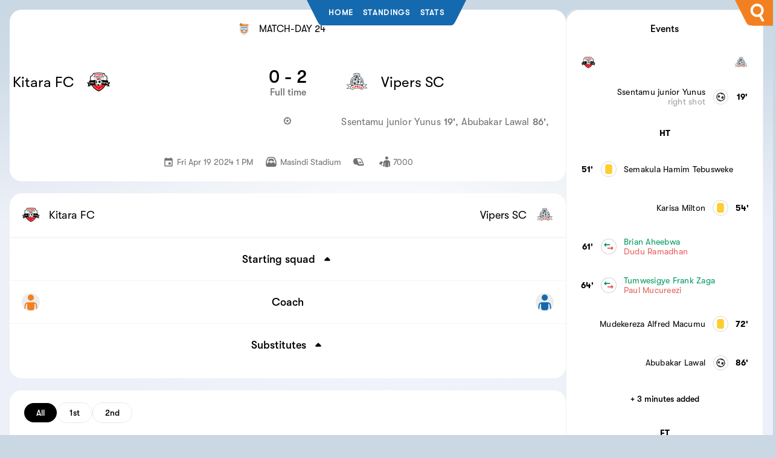

--- FILE ---
content_type: text/html;charset=utf-8
request_url: https://upl.ug/match/kitara-fc-vipers-sc-20-04-24/
body_size: 51044
content:
<!DOCTYPE html>
<html lang="en">
	<head>
		<meta charset="utf-8" />
		<link rel="icon" href="/icon.svg" />
		<meta name="viewport" content="width=device-width" />
		<meta name="viewport" content="width=device-width, initial-scale=1.0, maximum-scale=5.0">
		
		<link href="/_app/immutable/assets/0.CqBjbCTW.css" rel="stylesheet">
		<link href="/_app/immutable/assets/index.CInk_L6S.css" rel="stylesheet">
		<link href="/_app/immutable/assets/MatchEvents.CHmSoUXi.css" rel="stylesheet">
		<link href="/_app/immutable/assets/HeadtoHead.TONwSVaI.css" rel="stylesheet">
		<link href="/_app/immutable/assets/6.bF5uuqss.css" rel="stylesheet">
		<link rel="modulepreload" href="/_app/immutable/entry/start.suDQXATx.js">
		<link rel="modulepreload" href="/_app/immutable/chunks/CwfI1S-L.js">
		<link rel="modulepreload" href="/_app/immutable/chunks/CaayDDk8.js">
		<link rel="modulepreload" href="/_app/immutable/entry/app.Jy1dPoSz.js">
		<link rel="modulepreload" href="/_app/immutable/chunks/Bemefq8p.js">
		<link rel="modulepreload" href="/_app/immutable/nodes/0.b9k5g1-N.js">
		<link rel="modulepreload" href="/_app/immutable/chunks/BM0HEggj.js">
		<link rel="modulepreload" href="/_app/immutable/chunks/CiB-rNo6.js">
		<link rel="modulepreload" href="/_app/immutable/nodes/6.BVVUCZqw.js">
		<link rel="modulepreload" href="/_app/immutable/chunks/D6YF6ztN.js">
		<link rel="modulepreload" href="/_app/immutable/chunks/Bs8D_DDV.js">
		<link rel="modulepreload" href="/_app/immutable/chunks/CTOdYFrl.js">
		<link rel="modulepreload" href="/_app/immutable/chunks/CgU5AtxT.js">
		<link rel="modulepreload" href="/_app/immutable/chunks/BNvhyp80.js">
		<link rel="modulepreload" href="/_app/immutable/chunks/BOYNgN8B.js"><title>Kitara FC vs Vipers SC</title><!-- HEAD_svelte-13dzyz0_START --><link rel="canonical" href="https://upl.ug/match/kitara-fc-vipers-sc-20-04-24/"><!-- HEAD_svelte-13dzyz0_END --><!-- HEAD_svelte-17x5mvg_START --><meta name="description" content="Kitara FC lost 0 - 2 against Vipers SC on Fri Apr 19 2024"><!-- HTML_TAG_START --><script type="application/ld+json">{"@context":"http://schema.org","@type":"SportsEvent","name":"Kitara FC vs Vipers SC","startDate":"2024-04-19T16:00:05.042985+03:00","location":{"@type":"StadiumOrArena","name":"Masindi Stadium","address":{"@type":"PostalAddress","streetAddress":"Masindi Stadium","addressCountry":"UG"}},"identifier":"kitara-fc-vipers-sc-20-04-24","url":"https://upl.ug/match/kitara-fc-vipers-sc-20-04-24","homeTeam":{"@type":"SportsTeam","name":"Kitara FC","url":"https://upl.ug/team/kitara-fc","homeTeam":true},"awayTeam":{"@type":"SportsTeam","name":"Vipers SC","homeTeam":false,"url":"https://upl.ug/team/vipers-sc"},"eventAttendanceMode":"https://schema.org/OfflineEventAttendanceMode","organizer":{"@type":"SportsOrganization","name":"Uganda Premier League","url":"https://upl.ug/"},"sport":"Soccer","performer":[{"@type":"SportsTeam","name":"Kitara FC","url":"https://upl.ug/team/kitara-fc","homeTeam":true},{"@type":"SportsTeam","name":"Vipers SC","homeTeam":false,"url":"https://upl.ug/team/vipers-sc"}],"competitor":[{"@type":"SportsTeam","name":"Kitara FC","url":"https://upl.ug/team/kitara-fc","homeTeam":true},{"@type":"SportsTeam","name":"Vipers SC","homeTeam":false,"url":"https://upl.ug/team/vipers-sc"}],"result":{"@type":"SportsEvent","name":"Kitara FC 0 - 2 Vipers SC","startDate":"2024-04-19T16:00:05.042985+03:00","location":{"@type":"StadiumOrArena","name":"Masindi Stadium","address":{"@type":"PostalAddress","streetAddress":"Masindi Stadium","addressCountry":"UG"}},"description":"Kitara FC lost 0 - 2 against Vipers SC."},"eventStatus":"https://schema.org/EventScheduled","description":"Uganda Premier League football match between Kitara FC and Vipers SC.","image":"https://api.sofascore.app/api/v1/team/371630/image","offers":{"@type":"Offer","url":"https://upl.ug/match/kitara-fc-vipers-sc-20-04-24","price":"0.00","priceCurrency":"UGX","availability":"https://schema.org/InStock"}}</script><!-- HTML_TAG_END --><!-- HEAD_svelte-17x5mvg_END -->
	</head>
	<body data-sveltekit-preload-data="hover">
		<div style="display: contents">    <header style="width: 100%; position: absolute;" class="svelte-1vvpx8d"><div class="corner svelte-1vvpx8d" data-svelte-h="svelte-1919m4t"></div> <nav style="position: fixed; width: 100%; z-index:99; width: fit-content; z-index: 99; left: 50%; transform: translateX(-50%); " class="svelte-1vvpx8d"><svg viewBox="0 0 2 3" aria-hidden="true" class="svelte-1vvpx8d"><path d="M0,0 L1,2 C1.5,3 1.5,3 2,3 L2,0 Z" class="svelte-1vvpx8d"></path></svg> <ul class="svelte-1vvpx8d"><li class="svelte-1vvpx8d"><a href="/" class="svelte-1vvpx8d" data-svelte-h="svelte-5a0zws">Home</a></li> <li class="svelte-1vvpx8d"><a href="/table" href_="/table" class="svelte-1vvpx8d">Standings</a></li> <li class="svelte-1vvpx8d"><a href="/stats" class="svelte-1vvpx8d" data-svelte-h="svelte-ll87fl">Stats</a></li> </ul> <svg viewBox="0 0 2 3" aria-hidden="true" class="svelte-1vvpx8d"><path d="M0,0 L0,3 C0.5,3 0.5,3 1,2 L2,0 Z" class="svelte-1vvpx8d"></path></svg></nav> <form action="/search" class="search-box svelte-1vvpx8d" data-svelte-h="svelte-138enb5"><svg viewBox="0 0 2 3" aria-hidden="true" class="svelte-1vvpx8d"><path d="M0,0 L1,2 C1.5,3 1.5,3 2,3 L2,0 Z" class="svelte-1vvpx8d"></path></svg> <div class="svelte-1vvpx8d"> <input name="q" type="text" class="input-search svelte-1vvpx8d" placeholder=""> <svg class="btn-search svelte-1vvpx8d" fill="#000000" height="800px" width="800px" version="1.1" id="Capa_1" xmlns="http://www.w3.org/2000/svg" xmlns:xlink="http://www.w3.org/1999/xlink" viewBox="0 0 183.792 183.792" xml:space="preserve"><path d="M54.734,9.053C39.12,18.067,27.95,32.624,23.284,50.039c-4.667,17.415-2.271,35.606,6.743,51.22
	c12.023,20.823,34.441,33.759,58.508,33.759c7.599,0,15.139-1.308,22.287-3.818l30.364,52.592l21.65-12.5l-30.359-52.583
	c10.255-8.774,17.638-20.411,21.207-33.73c4.666-17.415,2.27-35.605-6.744-51.22C134.918,12.936,112.499,0,88.433,0
	C76.645,0,64.992,3.13,54.734,9.053z M125.29,46.259c5.676,9.831,7.184,21.285,4.246,32.25c-2.938,10.965-9.971,20.13-19.802,25.806
	c-6.462,3.731-13.793,5.703-21.199,5.703c-15.163,0-29.286-8.146-36.857-21.259c-5.676-9.831-7.184-21.284-4.245-32.25
	c2.938-10.965,9.971-20.13,19.802-25.807C73.696,26.972,81.027,25,88.433,25C103.597,25,117.719,33.146,125.29,46.259z" class="svelte-1vvpx8d"></path></svg></div></form> <style class="svelte-1vvpx8d" data-svelte-h="svelte-1hc0y4s">header,
    main,
    footer,
    body {
      /* overflow-x: hidden; */
      font-family: GTWalsheim-Rg;
    }
    .search-box svg {
      fill: #1569af;
      fill: #f28020;
    }
    .search-box {
      width: fit-content;
      height: fit-content;
      position: relative;

      right: 1rem;
      right: 0;
      position: absolute;
      top: 1rem;
      top: 0;

      display: flex;
      z-index: 99;
    }
    .input-search {
      height: 50px;
      height: 40px;
      width: 50px;
      width: 40px;
      width: 30px;
      width: 35px;
      /* width: 0px; */
      border-style: none;
      /* padding: 10px; */
      font-size: 18px;
      /* letter-spacing: 2px; */
      outline: none;
      /* border-radius: 25px; */
      transition: all 0.5s ease-in-out;
      background-color: #22a6b3;
      background-color: #1569af;
      background-color: #f28020;
      /* padding-right: 40px; */
      color: #fff;
    }
    .input-search::placeholder {
      color: rgba(255, 255, 255, 0.5);
      font-size: 18px;
      letter-spacing: 2px;
      font-weight: 100;
    }
    .btn-search {
      width: 50px !important;
      height: 50px !important;
      width: 30px !important;
      height: 30px !important;
      border-style: none;
      font-size: 20px;
      font-weight: bold;
      outline: none;
      cursor: pointer;
      border-radius: 50%;
      position: absolute;
      right: 0px;
      color: #ffffff;
      background-color: transparent;
      pointer-events: painted;
      pointer-events: none;

      position: absolute;
      top: 50%;
      right: calc((30px / 2));
      right: calc((20px / 2));
      right: calc((25px / 2));
      transform: translateY(-50%);
      /* translateX(-25px); */

      fill: white !important;
    }
    .btn-search:focus ~ .input-search {
      width: 300px;
      border-radius: 0px;
      background-color: transparent;
      border-bottom: 1px solid rgba(255, 255, 255, 0.5);
      transition: all 500ms cubic-bezier(0, 0.11, 0.35, 2);
    }
    .input-search:not(:focus) + svg > path {
      transform: translate(-5px);

      transform: translate(-51px);
    }
    .input-search:not(:focus) + svg {
      overflow: visible;

      background: green;
      background: #f28020;
      /* height: 2rem!important; */
      padding: 0.4rem 0;
      width: 2.2rem !important;
      right: 0;
      position: relative;
      pointer-events: none;
      border-radius: 0;
    }
    .input-search:not(:focus) {
      z-index: 2;

      left: 0rem;
      position: absolute;
      background: transparent;

      color: transparent;
      width: 4rem;

      /* Your styles here */
      /* border: 1px solid #ccc;
  background-color: #f8f8f8; 
  color: #333;  */
    }
    .input-search:focus {
      width: 300px;
      border-radius: 0px;
      /* background-color: transparent; */
      /* border-bottom: 1px solid rgba(255, 255, 255, 0.5); */
      /* transition: all 500ms cubic-bezier(0, 0.11, 0.35, 2); */
    }
    .input-search {
      transition: width 500ms cubic-bezier(0, 0.11, 0.35, 2);
      /* transition: background-color 0ms cubic-bezier(0, 0.11, 0.35, 2); */
    }</style> <div class="corner svelte-1vvpx8d" data-svelte-h="svelte-1qcyizm">    </div> </header> <main class="svelte-12siogs"> <body class="style-0 svelte-wlpqho" style="overflow:unset">     <div class="style-53 svelte-wlpqho" style="flex-wrap: wrap; justify-content: center;"><div class="style-54 svelte-wlpqho" style="width:100%; max-width: 921px;"><div name="top" class="style-55 svelte-wlpqho"><div class="style-56 svelte-wlpqho"><section class="style-57 svelte-wlpqho"><h1 class="style-58 svelte-wlpqho">Kitara FC vs Vipers SC,
                2024-04-20T16:00:00+0300</h1> <div class="style-59 svelte-wlpqho"></div> <div class="style-60 svelte-wlpqho" style="
	                          view-transition-name_: match-bar-kitara-fc-vipers-sc-20-04-24;"><div class="style-61 svelte-wlpqho"><div class="style-62 svelte-wlpqho"><div class="style-63 svelte-wlpqho"></div> <div class="style-64 svelte-wlpqho"><a href="#" class="style-65 svelte-wlpqho"><div class="style-66 svelte-wlpqho" width="20" data-svelte-h="svelte-1qawfzm"><img src="/StarTimes_Uganda_Premier_League.svg" class="style-67 svelte-wlpqho" alt="" width="20" height="20" loading="lazy"></div> <span class="style-68 svelte-wlpqho">MATCH-DAY 24 </span></a></div> <div class="style-69 svelte-wlpqho"></div></div> </div> <section class="style-90 svelte-wlpqho"><header class="style-91 svelte-wlpqho" style="
	                          view-transition-name: match-bar-kitara-fc-vipers-sc-20-04-24;"><div class="style-92 svelte-wlpqho"><a href="/team/kitara-fc" class="style-93 svelte-wlpqho"><div class="style-94 svelte-wlpqho"><span class="style-95 svelte-wlpqho"><span class="style-96 svelte-wlpqho">Kitara FC</span><span class="style-97 svelte-wlpqho" style="
	            view-transition-name_: home-team-kitara-fc;">Kitara FC</span></span> <picture><source type="image/avif" srcset="/_app/immutable/assets/kitara-fc.DNKW8Sfc.avif 150w">  <img style="view-transition-name_: home-logo-kitara-fc; background: url([data-uri]) no-repeat center/cover;" class="style-98" alt="" loading="lazy" decoding="async" width="40" height="40" src="/_app/immutable/assets/kitara-fc.zr0G52Hf.png"></picture></div></a></div> <div class="style-99 svelte-wlpqho"><span class="style-100 svelte-wlpqho">0 - 2</span>  <span class="style-101 svelte-wlpqho" data-svelte-h="svelte-zy2z0p">
                            Full time</span></div> <div class="style-102 svelte-wlpqho"><a href="/team/vipers-sc" class="style-103 svelte-wlpqho"><div class="style-104 svelte-wlpqho"><span class="style-105 svelte-wlpqho"><span class="style-106 svelte-wlpqho">Vipers SC</span><span class="style-107 svelte-wlpqho">Vipers SC</span></span> <picture><source type="image/avif" srcset="/_app/immutable/assets/vipers-sc.BWhYONId.avif 150w">  <img class="style-108" alt="" loading="lazy" decoding="async" width="40" height="40" src="/_app/immutable/assets/vipers-sc.b3oEFUlF.png" style="background: url([data-uri]) no-repeat center/cover;"></picture></div></a></div></header></section> <div class="style-109 svelte-wlpqho"><svg xmlns="http://www.w3.org/2000/svg" width="12" height="12" viewBox="0 0 14 14" class="style-110 svelte-wlpqho" style="justify-self: center;"><g transform="translate(-25 -191)" class="style-111 svelte-wlpqho"><circle data-name="Ellipse 497" cx="6" cy="6" transform="translate(26 192)" fill="transparent" r="6" class="style-112 svelte-wlpqho"></circle><path data-name="Path 4408" d="M31.563 191h.875a.777.777 0 0 0 .105.022 6.682 6.682 0 0 1 3.028.96 6.909 6.909 0 0 1 3.322 4.811c.048.254.072.512.107.769v.875a.78.78 0 0 0-.023.106 6.745 6.745 0 0 1-1.142 3.317 6.9 6.9 0 0 1-4.616 3.031c-.258.048-.521.073-.782.109h-.875a.586.586 0 0 0-.091-.022 6.747 6.747 0 0 1-3.319-1.135 6.9 6.9 0 0 1-3.043-4.623c-.048-.259-.073-.521-.109-.782v-.875c.02-.166.037-.333.061-.5a7.013 7.013 0 0 1 5.747-5.958c.25-.043.503-.07.755-.105zm3.793 10.094v.024h.751a.237.237 0 0 0 .165-.081 5.19 5.19 0 0 0 .979-2.961.2.2 0 0 0-.1-.188c-.382-.264-.761-.533-1.141-.8a.5.5 0 0 1-.23-.7c.152-.443.307-.885.453-1.33a.229.229 0 0 0-.027-.181 5.227 5.227 0 0 0-2.515-1.846.187.187 0 0 0-.2.031c-.376.287-.756.571-1.135.855a.5.5 0 0 1-.716 0c-.375-.281-.752-.561-1.124-.846a.2.2 0 0 0-.209-.038 5.222 5.222 0 0 0-2.515 1.846.229.229 0 0 0-.027.181c.146.445.3.887.453 1.33a.506.506 0 0 1-.231.7c-.376.264-.751.531-1.13.792a.218.218 0 0 0-.111.21 5.262 5.262 0 0 0 .967 2.939.2.2 0 0 0 .192.093c.464-.011.929-.017 1.394-.025a.509.509 0 0 1 .589.429c.137.448.277.895.411 1.344a.185.185 0 0 0 .141.142 5.2 5.2 0 0 0 3.106.006.205.205 0 0 0 .156-.161c.133-.449.272-.9.411-1.344a.5.5 0 0 1 .572-.416c.225.001.448-.005.671-.005z" fill="var(--MFFullscreenColorScheme-iconColor)" class="style-113 svelte-wlpqho"></path><path data-name="Path 4409" d="M203.2 371.178c-.269 0-.538-.006-.806 0a.493.493 0 0 1-.513-.347l-.6-1.481c-.079-.2-.161-.4-.231-.6a.454.454 0 0 1 .176-.589q.832-.633 1.671-1.254a.446.446 0 0 1 .592 0q.846.625 1.683 1.262a.443.443 0 0 1 .168.579c-.277.712-.562 1.421-.849 2.128a.46.46 0 0 1-.474.3c-.274-.002-.547.002-.817.002z" transform="translate(-171.195 -170.991)" fill="var(--MFFullscreenColorScheme-iconColor)" class="style-114 svelte-wlpqho"></path></g></svg> <ul class="style-115 svelte-wlpqho"> </ul> <ul class="style-130 svelte-wlpqho"><li class="style-131 svelte-wlpqho"><a href="/player/ssentamu-junior-yunus-vipers-sc-12" class="style-132 svelte-wlpqho"><span class="style-133 svelte-wlpqho">Ssentamu junior Yunus</span><span class="style-134 svelte-wlpqho">19&#39;</span><span class="style-135 svelte-wlpqho" data-svelte-h="svelte-1bq6mv2">,</span></a> </li><li class="style-131 svelte-wlpqho"><a href="/player/abubakar-lawal-vipers-sc-11" class="style-132 svelte-wlpqho"><span class="style-133 svelte-wlpqho">Abubakar Lawal</span><span class="style-134 svelte-wlpqho">86&#39;</span><span class="style-135 svelte-wlpqho" data-svelte-h="svelte-1bq6mv2">,</span></a> </li> </ul></div> <div class="style-140 svelte-wlpqho"><section class="style-141 svelte-wlpqho"><ul class="style-142 svelte-wlpqho"><li class="style-143 svelte-wlpqho"><a href="#" href_="/match/kitara-fc-vipers-sc-20-04-24/report" class="style-144 svelte-wlpqho"><svg xmlns="http://www.w3.org/2000/svg" width="18" height="18" viewBox="0 0 18 18" class="style-145 svelte-wlpqho"><path data-name="Path 4378" d="M0 0h18v18H0z" fill="none" class="style-146 svelte-wlpqho"></path><path data-name="Path 4379" d="M12.75 10.25H10.5a.752.752 0 0 0-.75.75v2.25a.752.752 0 0 0 .75.75h2.25a.752.752 0 0 0 .75-.75V11a.752.752 0 0 0-.75-.75zm0-7.5v.75h-6v-.75a.75.75 0 1 0-1.5 0v.75H4.5A1.493 1.493 0 0 0 3.007 5L3 15.5A1.5 1.5 0 0 0 4.5 17H15a1.5 1.5 0 0 0 1.5-1.5V5A1.5 1.5 0 0 0 15 3.5h-.75v-.75a.75.75 0 0 0-1.5 0zm1.5 12.75h-9a.752.752 0 0 1-.75-.75v-7.5H15v7.5a.752.752 0 0 1-.75.75z" transform="translate(-.75 -.5)" fill="var(--MFFullscreenColorScheme-headerIconColor)" class="style-147 svelte-wlpqho"></path></svg><time datetime="2023-08-26T14:00:00.000Z" class="style-148 svelte-wlpqho"><span class="style-149 svelte-wlpqho"> Fri Apr 19 2024 1 PM</span></time></a></li> <li class="style-151 svelte-wlpqho"><a href="https://www.google.com/maps/?q=Masindi Stadium" rel="noopener noreferrer" target="_blank" class="style-152 svelte-wlpqho"><svg xmlns="http://www.w3.org/2000/svg" width="20" height="20" viewBox="0 0 25 25" class="style-153 svelte-wlpqho"><g transform="translate(-168 -1536)" class="style-154 svelte-wlpqho"><path fill="none" d="M0 0H25V25H0z" transform="translate(168 1536)" class="style-155 svelte-wlpqho"></path><g fill="var(--MFFullscreenColorScheme-headerIconColor)" transform="translate(169.501 1538.187)" class="style-156 svelte-wlpqho"><path d="M10.907 9.2c-.5 0-1.007.3-1.007.7s.5.7 1.007.7 1.007-.3 1.007-.7-.504-.7-1.007-.7z" class="style-157 svelte-wlpqho" transform="translate(.068 .063)"></path><g class="style-158 svelte-wlpqho"><path d="M13.762 8.936h3.423l-1.308-3.524-.2-.4A2.6 2.6 0 0 0 13.561 3.7H8.426A2.586 2.586 0 0 0 6.11 5.311L4.7 8.936h3.524a2.967 2.967 0 0 1 2.819-1.712 2.923 2.923 0 0 1 2.719 1.712z" class="style-159 svelte-wlpqho" transform="translate(.032 .026)"></path><path d="M21.447 8.156l-2.819-6.142-.3-.5A3.588 3.588 0 0 0 15.3 0H6.646a3.725 3.725 0 0 0-3.223 1.913L.7 7.753a6.346 6.346 0 0 0-.7 3.021v4.833a4.834 4.834 0 0 0 4.833 4.833h12.385a4.834 4.834 0 0 0 4.833-4.833v-4.733a6.307 6.307 0 0 0-.604-2.718zm-1.41 3.121v.4A2.739 2.739 0 0 1 17.52 14.4a4.517 4.517 0 0 0 .5-1.913v-.6a2.788 2.788 0 0 0-.1-.906H13.9a2.967 2.967 0 0 1-2.819 1.712 3.072 3.072 0 0 1-2.819-1.712H4.128c0 .3-.1.6-.1.906v.6a4.165 4.165 0 0 0 .5 1.913 2.739 2.739 0 0 1-2.514-2.72v-.906a5.892 5.892 0 0 1 .5-2.215l2.722-5.74a1.607 1.607 0 0 1 1.41-.806H15.3a2 2 0 0 1 1.309.6l3.021 6.444a3.949 3.949 0 0 1 .4 1.812z" class="style-160 svelte-wlpqho"></path></g></g></g></svg><span class="style-161 svelte-wlpqho">Masindi Stadium</span></a></li> <li class="style-162 svelte-wlpqho"><div class="style-163 svelte-wlpqho"><svg xmlns="http://www.w3.org/2000/svg" width="18" height="18" viewBox="0 0 18 18" class="style-164 svelte-wlpqho"><g data-name="Group 6810" class="style-165 svelte-wlpqho"><path data-name="Rectangle 5981" fill="none" d="M0 0h18v18H0z" class="style-166 svelte-wlpqho"></path><path data-name="Rectangle 5982" fill="none" d="M0 0h18v18H0z" class="style-167 svelte-wlpqho"></path></g><g data-name="Group 6890" class="style-168 svelte-wlpqho"><path data-name="Path 4330" d="M102.8 253.325h2.869a.829.829 0 0 0 .587-.225 67.1 67.1 0 0 1 .578-.525l.418-.379a.69.69 0 0 0 .214-.906l-.543-1.363c-.569-1.431-1.157-2.91-1.748-4.361l-.133-.33a15.9 15.9 0 0 0-.923-2.013 3.977 3.977 0 0 0-3.667-2.118H93.7a3.18 3.18 0 0 0-2.546 1.24 5.263 5.263 0 0 0-1.181 2.9 6.56 6.56 0 0 0 1.143 4.615 3.852 3.852 0 0 0 3.4 1.784c.442-.015.894-.012 1.33-.009h.808c.1 0 .13.02.164.108.1.253.2.506.306.752l.127.3a.715.715 0 0 0 .774.518h4.775zm2.93-2.471H99.657c-.131 0-.181-.035-.233-.165l-.46-1.144c-.732-1.821-1.489-3.7-2.255-5.548a7.7 7.7 0 0 0-.543-1.009c-.086-.142-.175-.29-.258-.436a.9.9 0 0 0-.051-.078h4.915a2.3 2.3 0 0 1 1.7.786 4.606 4.606 0 0 1 .926 1.509c.619 1.523 1.243 3.073 1.848 4.572l.567 1.406c.012.029.022.059.033.095a.579.579 0 0 1-.119.011z" transform="translate(-89.93 -238.144)" fill="var(--MFFullscreenColorScheme-headerIconColor)" class="style-169 svelte-wlpqho"></path><path data-name="Path 4331" d="M318.673 382.122h-3.332a.492.492 0 0 1-.456-.3l-.434-1.05a.493.493 0 0 1 .456-.682h3.332a.492.492 0 0 1 .456.3l.434 1.05a.493.493 0 0 1-.456.682z" transform="translate(-305.259 -371.456)" fill="var(--MFFullscreenColorScheme-headerIconColor)" class="style-170 svelte-wlpqho"></path></g></svg><span class="style-171 svelte-wlpqho"></span></div></li> <li class="style-172 svelte-wlpqho"> <a href="#" class="style-173 svelte-wlpqho"><svg xmlns="http://www.w3.org/2000/svg" width="18" height="18" viewBox="0 0 18 18" class="style-174 svelte-wlpqho"><g class="style-175 svelte-wlpqho"><path data-name="Rectangle 5980" fill="none" d="M0 0h18v18H0z" class="style-176 svelte-wlpqho"></path><g data-name="Group 6809" class="style-177 svelte-wlpqho"><path data-name="Path 4313" fill="var(--MFFullscreenColorScheme-headerIconColor)" d="M820.944 534.676a2.48 2.48 0 0 0 2.527 0 2.606 2.606 0 0 0 .9-.914 2.385 2.385 0 0 0 .335-1.244 2.445 2.445 0 0 0-.335-1.261 2.581 2.581 0 0 0-.9-.914 2.481 2.481 0 0 0-2.527 0 2.623 2.623 0 0 0-.9.914 2.447 2.447 0 0 0-.335 1.261 2.422 2.422 0 0 0 .335 1.255 2.578 2.578 0 0 0 .9.903z" transform="translate(-809.8 -529.997)" class="style-178 svelte-wlpqho"></path><path data-name="Path 4314" fill="var(--MFFullscreenColorScheme-headerIconColor)" d="M828.388 545.461v-6.994q0-.436.357-.436t.356.436v5.121a1.143 1.143 0 0 0 .3.842 1.106 1.106 0 0 0 1.5 0 1.141 1.141 0 0 0 .3-.842v-5.255a3.851 3.851 0 0 0-1.429-3.229 8.255 8.255 0 0 0-8.307 0 3.85 3.85 0 0 0-1.441 3.231v4.832l-3.29-1.93a2.006 2.006 0 0 1 .205-.463 3.476 3.476 0 0 1 .46-.631q.249-.267.512-.506t.51-.5a3.161 3.161 0 0 0 .448-.6 2.7 2.7 0 0 0 .235-.489 1.856 1.856 0 0 0 .079-.375.625.625 0 0 0-.053-.32.577.577 0 0 0-.25-.251l-2.638-1.523a.261.261 0 0 0-.235-.023.363.363 0 0 0-.19.169 1.4 1.4 0 0 0-.119.328 2.326 2.326 0 0 1-.247.547 3.152 3.152 0 0 1-.445.6q-.247.26-.509.5c-.175.161-.346.33-.513.509a3.406 3.406 0 0 0-.46.629 2.745 2.745 0 0 0-.234.486 1.852 1.852 0 0 0-.078.375.637.637 0 0 0 .043.315.545.545 0 0 0 .242.248l6.612 3.817a1.144 1.144 0 0 0 .2.35 1.117 1.117 0 0 0 1.514 0 1.142 1.142 0 0 0 .3-.842v-5.121q0-.436.357-.436t.356.436v6.994z" transform="translate(-813.204 -527.92)" class="style-179 svelte-wlpqho"></path></g></g></svg><span class="style-180 svelte-wlpqho">7000</span></a></li></ul></section></div></div></section></div> <div class="style-181 svelte-wlpqho"></div>  <div class="style-197 svelte-wlpqho"></div> <div class="style-198 svelte-wlpqho"></div> <div class="style-199 svelte-wlpqho"></div> <div class="style-200 svelte-wlpqho"><section class="style-201 svelte-wlpqho"><header class="style-202 svelte-wlpqho"><a href="/team/kitara-fc" class="style-203 svelte-wlpqho"> <picture><source type="image/avif" srcset="/_app/immutable/assets/kitara-fc.DNKW8Sfc.avif 150w">  <img class="style-204" alt="" loading="lazy" decoding="async" width="30" height="30" src="/_app/immutable/assets/kitara-fc.zr0G52Hf.png" style="background: url([data-uri]) no-repeat center/cover;"></picture>  <h2 class="style-206 svelte-wlpqho" style="text-align_: right; line-height: 1;">Kitara FC</h2> </a><a href="/team/vipers-sc" class="style-207 svelte-wlpqho"> <picture><source type="image/avif" srcset="/_app/immutable/assets/vipers-sc.BWhYONId.avif 150w">  <img class="style-208" alt="" loading="lazy" decoding="async" width="30" height="30" src="/_app/immutable/assets/vipers-sc.b3oEFUlF.png" style="background: url([data-uri]) no-repeat center/cover;"></picture>  <h2 class="style-210 svelte-wlpqho" style="text-align: right; line-height: 1;">Vipers SC</h2></a> <div class="style-211 svelte-wlpqho" style="display:none" data-svelte-h="svelte-rfrx5x"><h2 class="style-212 svelte-wlpqho">Lineup</h2> </div></header> <div class="style-215 svelte-wlpqho"></div>  <div class="style-742 svelte-wlpqho"></div> <div class="style-756 svelte-wlpqho" style="cursor:pointer">Starting squad
                  <svg style="
                                            rotate: 180deg;" xmlns="http://www.w3.org/2000/svg" width="15" height="15" viewBox="0 0 15 15" class="style-883 svelte-wlpqho"><path fill="none" d="M15 0H0v15h15z" class="style-884 svelte-wlpqho"></path><path fill="var(--GlobalColorScheme-IconColor)" d="M.3 1.71L2.886 4.3a1 1 0 0 0 1.41 0l2.59-2.59A1 1 0 0 0 6.176 0H1a1 1 0 0 0-.7 1.71z" transform="rotate(180 5.54 4.796)" class="style-885 svelte-wlpqho"></path></svg></div> <section class="style-757 svelte-wlpqho" style="
                                            height: 0;

                                                transition: height 0.3s ease 0s;
                                            overflow: hidden;"><ul class="style-758 svelte-wlpqho"> <li class="style-759 svelte-wlpqho"><div class="style-760 svelte-wlpqho"><a href="/player/benjamin-nyakoojo-kitara-fc-17" class="style-761 svelte-wlpqho"><div class="style-762 svelte-wlpqho"><div class="style-763 svelte-wlpqho" width="32" height="32" data-svelte-h="svelte-126el10"><img src="/homeplayer.svg" class="style-764 svelte-wlpqho" alt="" width="32" height="32" loading="lazy"></div> <div class="style-765 svelte-wlpqho" data-svelte-h="svelte-6ncm7f"><span class="style-766 svelte-wlpqho">6.7</span></div> <span class="style-767 svelte-wlpqho"><span class="style-768 svelte-wlpqho">17  </span><span class="style-769 svelte-wlpqho">Benjamin Nyakoojo  </span></span></div> </a></div>   </li> <li class="style-759 svelte-wlpqho"><div class="style-760 svelte-wlpqho"><a href="/player/brian-aheebwa-kitara-fc-11" class="style-761 svelte-wlpqho"><div class="style-762 svelte-wlpqho"><div class="style-763 svelte-wlpqho" width="32" height="32" data-svelte-h="svelte-126el10"><img src="/homeplayer.svg" class="style-764 svelte-wlpqho" alt="" width="32" height="32" loading="lazy"></div> <div class="style-765 svelte-wlpqho" data-svelte-h="svelte-6ncm7f"><span class="style-766 svelte-wlpqho">6.7</span></div> <span class="style-767 svelte-wlpqho"><span class="style-768 svelte-wlpqho">11  </span><span class="style-769 svelte-wlpqho">Brian Aheebwa  </span></span></div> </a></div> <div class="style-770 svelte-wlpqho" data-svelte-h="svelte-1ot0o6f">  <div class="style-773 svelte-wlpqho"><svg width="12" height="12" viewBox="0 0 14 14" fill="none" xmlns="http://www.w3.org/2000/svg" class="style-774 svelte-wlpqho"><path d="M6.99984 0.333659C5.23496 0.344154 3.54536 1.0499 2.29739 2.29788C1.04941 3.54585 0.343664 5.23545 0.333169 7.00033C0.345611 8.76626 1.0533 10.4562 2.30294 11.704C3.55257 12.9518 5.24352 13.6571 7.00947 13.667C8.77308 13.6553 10.461 12.9489 11.7072 11.7009C12.9534 10.4529 13.6574 8.76396 13.6665 7.00033C13.6562 5.23539 12.9505 3.54568 11.7025 2.29767C10.4545 1.04965 8.76477 0.343961 6.99984 0.333659ZM10.7184 7.00033C10.72 7.09845 10.7 7.19574 10.66 7.28533C10.6199 7.37491 10.5607 7.45463 10.4865 7.51885L8.04206 9.92255C7.92463 10.0362 7.76697 10.0988 7.60354 10.0966C7.52522 10.0984 7.44734 10.0844 7.37462 10.0552C7.3019 10.0261 7.23585 9.98251 7.18045 9.92712C7.12506 9.87172 7.08147 9.80567 7.05234 9.73295C7.0232 9.66023 7.00912 9.58235 7.01095 9.50403C7.01235 9.42273 7.0302 9.34255 7.06343 9.26832C7.09665 9.1941 7.14457 9.12738 7.20428 9.07218L8.06798 8.2344L8.8828 7.58329L7.40132 7.64773L3.89539 7.64773C3.81108 7.6498 3.72725 7.6344 3.64918 7.60249C3.57112 7.57058 3.5005 7.52286 3.44177 7.46233C3.38305 7.40179 3.33749 7.32976 3.30796 7.25076C3.27844 7.17176 3.26558 7.0875 3.27021 7.00329C3.26614 6.91922 3.27937 6.8352 3.3091 6.75645C3.33883 6.67769 3.38441 6.60588 3.44302 6.54547C3.50163 6.48505 3.57202 6.43731 3.64984 6.40521C3.72765 6.37311 3.81123 6.35733 3.89539 6.35885L7.39687 6.35885L8.87835 6.43292L8.07317 5.77588L7.20354 4.94477C7.142 4.88962 7.09293 4.82198 7.0596 4.74636C7.02626 4.67074 7.00942 4.58889 7.01021 4.50625C7.00838 4.42793 7.02246 4.35006 7.0516 4.27734C7.08073 4.20462 7.12432 4.13856 7.17971 4.08317C7.23511 4.02777 7.30116 3.98418 7.37388 3.95505C7.4466 3.92592 7.52448 3.91183 7.6028 3.91366C7.76566 3.91446 7.92224 3.97662 8.04132 4.08773L10.4858 6.49144C10.5592 6.55507 10.618 6.63382 10.6581 6.72229C10.6983 6.81077 10.7188 6.90688 10.7184 7.00403L10.7184 7.00033Z" fill="#00985F" class="style-775 svelte-wlpqho"></path></svg></div> </div>  </li> <li class="style-759 svelte-wlpqho"><div class="style-760 svelte-wlpqho"><a href="/player/chrispas-kusiima-kitara-fc-13" class="style-761 svelte-wlpqho"><div class="style-762 svelte-wlpqho"><div class="style-763 svelte-wlpqho" width="32" height="32" data-svelte-h="svelte-126el10"><img src="/homeplayer.svg" class="style-764 svelte-wlpqho" alt="" width="32" height="32" loading="lazy"></div> <div class="style-765 svelte-wlpqho" data-svelte-h="svelte-6ncm7f"><span class="style-766 svelte-wlpqho">6.7</span></div> <span class="style-767 svelte-wlpqho"><span class="style-768 svelte-wlpqho">13  </span><span class="style-769 svelte-wlpqho">Chrispas Kusiima  </span></span></div> </a></div>   </li> <li class="style-759 svelte-wlpqho"><div class="style-760 svelte-wlpqho"><a href="/player/denis-omedi-kitara-fc-24" class="style-761 svelte-wlpqho"><div class="style-762 svelte-wlpqho"><div class="style-763 svelte-wlpqho" width="32" height="32" data-svelte-h="svelte-126el10"><img src="/homeplayer.svg" class="style-764 svelte-wlpqho" alt="" width="32" height="32" loading="lazy"></div> <div class="style-765 svelte-wlpqho" data-svelte-h="svelte-6ncm7f"><span class="style-766 svelte-wlpqho">6.7</span></div> <span class="style-767 svelte-wlpqho"><span class="style-768 svelte-wlpqho">24  </span><span class="style-769 svelte-wlpqho">Denis Omedi  </span></span></div> </a></div>   </li> <li class="style-759 svelte-wlpqho"><div class="style-760 svelte-wlpqho"><a href="/player/dudu-ramadhan-kitara-fc-5" class="style-761 svelte-wlpqho"><div class="style-762 svelte-wlpqho"><div class="style-763 svelte-wlpqho" width="32" height="32" data-svelte-h="svelte-126el10"><img src="/homeplayer.svg" class="style-764 svelte-wlpqho" alt="" width="32" height="32" loading="lazy"></div> <div class="style-765 svelte-wlpqho" data-svelte-h="svelte-6ncm7f"><span class="style-766 svelte-wlpqho">6.7</span></div> <span class="style-767 svelte-wlpqho"><span class="style-768 svelte-wlpqho">5  </span><span class="style-769 svelte-wlpqho">Dudu Ramadhan  </span></span></div> </a></div>  <div class="style-770 svelte-wlpqho" data-svelte-h="svelte-fy95nj">  <div class="style-773 svelte-wlpqho"><svg width="12" height="12" viewBox="0 0 12 12" fill="none" xmlns="http://www.w3.org/2000/svg" class="style-167 s-rsWRG52rkRcx svelte-wlpqho"><path d="M6.00016 0.16667C7.54442 0.175853 9.02283 0.793384 10.1148 1.88536C11.2068 2.97734 11.8243 4.45574 11.8335 6C11.8226 7.54519 11.2034 9.02388 10.1099 10.1157C9.01652 11.2076 7.53694 11.8247 5.99174 11.8333C4.44857 11.8231 2.97164 11.205 1.88122 10.113C0.790805 9.02101 0.174813 7.54318 0.16683 6C0.175845 4.45569 0.79332 2.97719 1.88533 1.88518C2.97735 0.793165 4.45585 0.175686 6.00016 0.16667ZM2.74646 6C2.74505 6.08586 2.76248 6.17099 2.79753 6.24938C2.83258 6.32777 2.8844 6.39752 2.94933 6.45371L5.08822 8.55695C5.19097 8.65642 5.32892 8.71118 5.47192 8.70926C5.54045 8.71086 5.60859 8.69854 5.67222 8.67305C5.73585 8.64755 5.79365 8.60942 5.84212 8.56095C5.8906 8.51248 5.92873 8.45468 5.95422 8.39105C5.97972 8.32742 5.99204 8.25928 5.99044 8.19075C5.98922 8.1196 5.9736 8.04944 5.94452 7.9845C5.91545 7.91956 5.87352 7.86118 5.82127 7.81288L5.06553 7.07982L4.35257 6.5101L5.64887 6.56648L8.7185 6.56648C8.79227 6.5683 8.86562 6.55482 8.93393 6.5269C9.00224 6.49897 9.06403 6.45722 9.11541 6.40426C9.1668 6.35129 9.20666 6.28825 9.2325 6.21913C9.25833 6.15 9.26958 6.07628 9.26553 6.0026C9.26909 5.92903 9.25751 5.85552 9.2315 5.78661C9.20549 5.7177 9.16561 5.65487 9.11432 5.602C9.06304 5.54914 9.00144 5.50737 8.93336 5.47928C8.86527 5.45119 8.79214 5.43738 8.7185 5.43871L5.65081 5.43871L4.35451 5.50352L5.05905 4.92861L5.81998 4.2014C5.87382 4.15313 5.91676 4.09395 5.94593 4.02778C5.9751 3.96162 5.98983 3.89 5.98914 3.81769C5.99074 3.74916 5.97842 3.68102 5.95293 3.61739C5.92743 3.55376 5.8893 3.49596 5.84083 3.44749C5.79236 3.39902 5.73456 3.36088 5.67093 3.33539C5.6073 3.30989 5.53915 3.29757 5.47063 3.29917C5.32812 3.29987 5.19111 3.35426 5.08692 3.45149L2.94803 5.55473C2.88426 5.61065 2.8333 5.67966 2.79863 5.75706C2.76395 5.83446 2.74638 5.91844 2.74711 6.00325L2.74646 6Z" fill="#e55e5b" class="style-168 s-rsWRG52rkRcx svelte-wlpqho"></path></svg></div> </div> </li> <li class="style-759 svelte-wlpqho"><div class="style-760 svelte-wlpqho"><a href="/player/jude-ssemugabi-kitara-fc-7" class="style-761 svelte-wlpqho"><div class="style-762 svelte-wlpqho"><div class="style-763 svelte-wlpqho" width="32" height="32" data-svelte-h="svelte-126el10"><img src="/homeplayer.svg" class="style-764 svelte-wlpqho" alt="" width="32" height="32" loading="lazy"></div> <div class="style-765 svelte-wlpqho" data-svelte-h="svelte-6ncm7f"><span class="style-766 svelte-wlpqho">6.7</span></div> <span class="style-767 svelte-wlpqho"><span class="style-768 svelte-wlpqho">7  </span><span class="style-769 svelte-wlpqho">Jude Ssemugabi  </span></span></div> </a></div>   </li> <li class="style-759 svelte-wlpqho"><div class="style-760 svelte-wlpqho"><a href="/player/kabon-living-kitara-fc-10" class="style-761 svelte-wlpqho"><div class="style-762 svelte-wlpqho"><div class="style-763 svelte-wlpqho" width="32" height="32" data-svelte-h="svelte-126el10"><img src="/homeplayer.svg" class="style-764 svelte-wlpqho" alt="" width="32" height="32" loading="lazy"></div> <div class="style-765 svelte-wlpqho" data-svelte-h="svelte-6ncm7f"><span class="style-766 svelte-wlpqho">6.7</span></div> <span class="style-767 svelte-wlpqho"><span class="style-768 svelte-wlpqho">10  </span><span class="style-769 svelte-wlpqho">Kabon Living  </span></span></div> </a></div>   </li> <li class="style-759 svelte-wlpqho"><div class="style-760 svelte-wlpqho"><a href="/player/okello-donato-kitara-fc-23" class="style-761 svelte-wlpqho"><div class="style-762 svelte-wlpqho"><div class="style-763 svelte-wlpqho" width="32" height="32" data-svelte-h="svelte-126el10"><img src="/homeplayer.svg" class="style-764 svelte-wlpqho" alt="" width="32" height="32" loading="lazy"></div> <div class="style-765 svelte-wlpqho" data-svelte-h="svelte-6ncm7f"><span class="style-766 svelte-wlpqho">6.7</span></div> <span class="style-767 svelte-wlpqho"><span class="style-768 svelte-wlpqho">23  </span><span class="style-769 svelte-wlpqho">Okello Donato  </span></span></div> </a></div>   </li> <li class="style-759 svelte-wlpqho"><div class="style-760 svelte-wlpqho"><a href="/player/owachgiu-maxwell-kitara-fc-21" class="style-761 svelte-wlpqho"><div class="style-762 svelte-wlpqho"><div class="style-763 svelte-wlpqho" width="32" height="32" data-svelte-h="svelte-126el10"><img src="/homeplayer.svg" class="style-764 svelte-wlpqho" alt="" width="32" height="32" loading="lazy"></div> <div class="style-765 svelte-wlpqho" data-svelte-h="svelte-6ncm7f"><span class="style-766 svelte-wlpqho">6.7</span></div> <span class="style-767 svelte-wlpqho"><span class="style-768 svelte-wlpqho">21  </span><span class="style-769 svelte-wlpqho">Owachgiu Maxwell  </span></span></div> </a></div>   </li> <li class="style-759 svelte-wlpqho"><div class="style-760 svelte-wlpqho"><a href="/player/paddy-muhumuza-kitara-fc-20" class="style-761 svelte-wlpqho"><div class="style-762 svelte-wlpqho"><div class="style-763 svelte-wlpqho" width="32" height="32" data-svelte-h="svelte-126el10"><img src="/homeplayer.svg" class="style-764 svelte-wlpqho" alt="" width="32" height="32" loading="lazy"></div> <div class="style-765 svelte-wlpqho" data-svelte-h="svelte-6ncm7f"><span class="style-766 svelte-wlpqho">6.7</span></div> <span class="style-767 svelte-wlpqho"><span class="style-768 svelte-wlpqho">20  </span><span class="style-769 svelte-wlpqho">Paddy Muhumuza  </span></span></div> </a></div>   </li> <li class="style-759 svelte-wlpqho"><div class="style-760 svelte-wlpqho"><a href="/player/paul-mucureezi-kitara-fc-14" class="style-761 svelte-wlpqho"><div class="style-762 svelte-wlpqho"><div class="style-763 svelte-wlpqho" width="32" height="32" data-svelte-h="svelte-126el10"><img src="/homeplayer.svg" class="style-764 svelte-wlpqho" alt="" width="32" height="32" loading="lazy"></div> <div class="style-765 svelte-wlpqho" data-svelte-h="svelte-6ncm7f"><span class="style-766 svelte-wlpqho">6.7</span></div> <span class="style-767 svelte-wlpqho"><span class="style-768 svelte-wlpqho">14  </span><span class="style-769 svelte-wlpqho">Paul Mucureezi  </span></span></div> </a></div>  <div class="style-770 svelte-wlpqho" data-svelte-h="svelte-fy95nj">  <div class="style-773 svelte-wlpqho"><svg width="12" height="12" viewBox="0 0 12 12" fill="none" xmlns="http://www.w3.org/2000/svg" class="style-167 s-rsWRG52rkRcx svelte-wlpqho"><path d="M6.00016 0.16667C7.54442 0.175853 9.02283 0.793384 10.1148 1.88536C11.2068 2.97734 11.8243 4.45574 11.8335 6C11.8226 7.54519 11.2034 9.02388 10.1099 10.1157C9.01652 11.2076 7.53694 11.8247 5.99174 11.8333C4.44857 11.8231 2.97164 11.205 1.88122 10.113C0.790805 9.02101 0.174813 7.54318 0.16683 6C0.175845 4.45569 0.79332 2.97719 1.88533 1.88518C2.97735 0.793165 4.45585 0.175686 6.00016 0.16667ZM2.74646 6C2.74505 6.08586 2.76248 6.17099 2.79753 6.24938C2.83258 6.32777 2.8844 6.39752 2.94933 6.45371L5.08822 8.55695C5.19097 8.65642 5.32892 8.71118 5.47192 8.70926C5.54045 8.71086 5.60859 8.69854 5.67222 8.67305C5.73585 8.64755 5.79365 8.60942 5.84212 8.56095C5.8906 8.51248 5.92873 8.45468 5.95422 8.39105C5.97972 8.32742 5.99204 8.25928 5.99044 8.19075C5.98922 8.1196 5.9736 8.04944 5.94452 7.9845C5.91545 7.91956 5.87352 7.86118 5.82127 7.81288L5.06553 7.07982L4.35257 6.5101L5.64887 6.56648L8.7185 6.56648C8.79227 6.5683 8.86562 6.55482 8.93393 6.5269C9.00224 6.49897 9.06403 6.45722 9.11541 6.40426C9.1668 6.35129 9.20666 6.28825 9.2325 6.21913C9.25833 6.15 9.26958 6.07628 9.26553 6.0026C9.26909 5.92903 9.25751 5.85552 9.2315 5.78661C9.20549 5.7177 9.16561 5.65487 9.11432 5.602C9.06304 5.54914 9.00144 5.50737 8.93336 5.47928C8.86527 5.45119 8.79214 5.43738 8.7185 5.43871L5.65081 5.43871L4.35451 5.50352L5.05905 4.92861L5.81998 4.2014C5.87382 4.15313 5.91676 4.09395 5.94593 4.02778C5.9751 3.96162 5.98983 3.89 5.98914 3.81769C5.99074 3.74916 5.97842 3.68102 5.95293 3.61739C5.92743 3.55376 5.8893 3.49596 5.84083 3.44749C5.79236 3.39902 5.73456 3.36088 5.67093 3.33539C5.6073 3.30989 5.53915 3.29757 5.47063 3.29917C5.32812 3.29987 5.19111 3.35426 5.08692 3.45149L2.94803 5.55473C2.88426 5.61065 2.8333 5.67966 2.79863 5.75706C2.76395 5.83446 2.74638 5.91844 2.74711 6.00325L2.74646 6Z" fill="#e55e5b" class="style-168 s-rsWRG52rkRcx svelte-wlpqho"></path></svg></div> </div> </li> <li class="style-759 svelte-wlpqho"><div class="style-760 svelte-wlpqho"><a href="/player/semakula-hamim-tebusweke-kitara-fc-3" class="style-761 svelte-wlpqho"><div class="style-762 svelte-wlpqho"><div class="style-763 svelte-wlpqho" width="32" height="32" data-svelte-h="svelte-126el10"><img src="/homeplayer.svg" class="style-764 svelte-wlpqho" alt="" width="32" height="32" loading="lazy"></div> <div class="style-765 svelte-wlpqho" data-svelte-h="svelte-6ncm7f"><span class="style-766 svelte-wlpqho">6.7</span></div> <span class="style-767 svelte-wlpqho"><span class="style-768 svelte-wlpqho">3  </span><span class="style-769 svelte-wlpqho">Semakula Hamim Tebusweke  </span></span></div> </a></div>   </li> <li class="style-759 svelte-wlpqho"><div class="style-760 svelte-wlpqho"><a href="/player/tumwesigye-frank-zaga-kitara-fc-4" class="style-761 svelte-wlpqho"><div class="style-762 svelte-wlpqho"><div class="style-763 svelte-wlpqho" width="32" height="32" data-svelte-h="svelte-126el10"><img src="/homeplayer.svg" class="style-764 svelte-wlpqho" alt="" width="32" height="32" loading="lazy"></div> <div class="style-765 svelte-wlpqho" data-svelte-h="svelte-6ncm7f"><span class="style-766 svelte-wlpqho">6.7</span></div> <span class="style-767 svelte-wlpqho"><span class="style-768 svelte-wlpqho">4  </span><span class="style-769 svelte-wlpqho">Tumwesigye Frank Zaga  </span></span></div> </a></div> <div class="style-770 svelte-wlpqho" data-svelte-h="svelte-1ot0o6f">  <div class="style-773 svelte-wlpqho"><svg width="12" height="12" viewBox="0 0 14 14" fill="none" xmlns="http://www.w3.org/2000/svg" class="style-774 svelte-wlpqho"><path d="M6.99984 0.333659C5.23496 0.344154 3.54536 1.0499 2.29739 2.29788C1.04941 3.54585 0.343664 5.23545 0.333169 7.00033C0.345611 8.76626 1.0533 10.4562 2.30294 11.704C3.55257 12.9518 5.24352 13.6571 7.00947 13.667C8.77308 13.6553 10.461 12.9489 11.7072 11.7009C12.9534 10.4529 13.6574 8.76396 13.6665 7.00033C13.6562 5.23539 12.9505 3.54568 11.7025 2.29767C10.4545 1.04965 8.76477 0.343961 6.99984 0.333659ZM10.7184 7.00033C10.72 7.09845 10.7 7.19574 10.66 7.28533C10.6199 7.37491 10.5607 7.45463 10.4865 7.51885L8.04206 9.92255C7.92463 10.0362 7.76697 10.0988 7.60354 10.0966C7.52522 10.0984 7.44734 10.0844 7.37462 10.0552C7.3019 10.0261 7.23585 9.98251 7.18045 9.92712C7.12506 9.87172 7.08147 9.80567 7.05234 9.73295C7.0232 9.66023 7.00912 9.58235 7.01095 9.50403C7.01235 9.42273 7.0302 9.34255 7.06343 9.26832C7.09665 9.1941 7.14457 9.12738 7.20428 9.07218L8.06798 8.2344L8.8828 7.58329L7.40132 7.64773L3.89539 7.64773C3.81108 7.6498 3.72725 7.6344 3.64918 7.60249C3.57112 7.57058 3.5005 7.52286 3.44177 7.46233C3.38305 7.40179 3.33749 7.32976 3.30796 7.25076C3.27844 7.17176 3.26558 7.0875 3.27021 7.00329C3.26614 6.91922 3.27937 6.8352 3.3091 6.75645C3.33883 6.67769 3.38441 6.60588 3.44302 6.54547C3.50163 6.48505 3.57202 6.43731 3.64984 6.40521C3.72765 6.37311 3.81123 6.35733 3.89539 6.35885L7.39687 6.35885L8.87835 6.43292L8.07317 5.77588L7.20354 4.94477C7.142 4.88962 7.09293 4.82198 7.0596 4.74636C7.02626 4.67074 7.00942 4.58889 7.01021 4.50625C7.00838 4.42793 7.02246 4.35006 7.0516 4.27734C7.08073 4.20462 7.12432 4.13856 7.17971 4.08317C7.23511 4.02777 7.30116 3.98418 7.37388 3.95505C7.4466 3.92592 7.52448 3.91183 7.6028 3.91366C7.76566 3.91446 7.92224 3.97662 8.04132 4.08773L10.4858 6.49144C10.5592 6.55507 10.618 6.63382 10.6581 6.72229C10.6983 6.81077 10.7188 6.90688 10.7184 7.00403L10.7184 7.00033Z" fill="#00985F" class="style-775 svelte-wlpqho"></path></svg></div> </div>  </li> </ul> <ul class="style-758 svelte-wlpqho"><li class="style-759 svelte-wlpqho"><div class="style-760 svelte-wlpqho"><a href="/player/abubakar-lawal-vipers-sc-11" class="style-761 svelte-wlpqho"><div class="style-762 svelte-wlpqho"><div class="style-763 svelte-wlpqho" width="32" height="32" data-svelte-h="svelte-13pfarp"><img src="/awayplayer.svg" class="style-764 svelte-wlpqho" alt="" width="32" height="32" loading="lazy"></div> <div class="style-765 svelte-wlpqho" data-svelte-h="svelte-6ncm7f"><span class="style-766 svelte-wlpqho">6.7</span></div> <span class="style-767 svelte-wlpqho"><span class="style-768 svelte-wlpqho">11  </span><span class="style-769 svelte-wlpqho">Abubakar Lawal  </span></span></div> </a></div>  <div class="style-770 svelte-wlpqho" data-svelte-h="svelte-1ot0o6f">  <div class="style-773 svelte-wlpqho"><svg width="12" height="12" viewBox="0 0 14 14" fill="none" xmlns="http://www.w3.org/2000/svg" class="style-774 svelte-wlpqho"><path d="M6.99984 0.333659C5.23496 0.344154 3.54536 1.0499 2.29739 2.29788C1.04941 3.54585 0.343664 5.23545 0.333169 7.00033C0.345611 8.76626 1.0533 10.4562 2.30294 11.704C3.55257 12.9518 5.24352 13.6571 7.00947 13.667C8.77308 13.6553 10.461 12.9489 11.7072 11.7009C12.9534 10.4529 13.6574 8.76396 13.6665 7.00033C13.6562 5.23539 12.9505 3.54568 11.7025 2.29767C10.4545 1.04965 8.76477 0.343961 6.99984 0.333659ZM10.7184 7.00033C10.72 7.09845 10.7 7.19574 10.66 7.28533C10.6199 7.37491 10.5607 7.45463 10.4865 7.51885L8.04206 9.92255C7.92463 10.0362 7.76697 10.0988 7.60354 10.0966C7.52522 10.0984 7.44734 10.0844 7.37462 10.0552C7.3019 10.0261 7.23585 9.98251 7.18045 9.92712C7.12506 9.87172 7.08147 9.80567 7.05234 9.73295C7.0232 9.66023 7.00912 9.58235 7.01095 9.50403C7.01235 9.42273 7.0302 9.34255 7.06343 9.26832C7.09665 9.1941 7.14457 9.12738 7.20428 9.07218L8.06798 8.2344L8.8828 7.58329L7.40132 7.64773L3.89539 7.64773C3.81108 7.6498 3.72725 7.6344 3.64918 7.60249C3.57112 7.57058 3.5005 7.52286 3.44177 7.46233C3.38305 7.40179 3.33749 7.32976 3.30796 7.25076C3.27844 7.17176 3.26558 7.0875 3.27021 7.00329C3.26614 6.91922 3.27937 6.8352 3.3091 6.75645C3.33883 6.67769 3.38441 6.60588 3.44302 6.54547C3.50163 6.48505 3.57202 6.43731 3.64984 6.40521C3.72765 6.37311 3.81123 6.35733 3.89539 6.35885L7.39687 6.35885L8.87835 6.43292L8.07317 5.77588L7.20354 4.94477C7.142 4.88962 7.09293 4.82198 7.0596 4.74636C7.02626 4.67074 7.00942 4.58889 7.01021 4.50625C7.00838 4.42793 7.02246 4.35006 7.0516 4.27734C7.08073 4.20462 7.12432 4.13856 7.17971 4.08317C7.23511 4.02777 7.30116 3.98418 7.37388 3.95505C7.4466 3.92592 7.52448 3.91183 7.6028 3.91366C7.76566 3.91446 7.92224 3.97662 8.04132 4.08773L10.4858 6.49144C10.5592 6.55507 10.618 6.63382 10.6581 6.72229C10.6983 6.81077 10.7188 6.90688 10.7184 7.00403L10.7184 7.00033Z" fill="#00985F" class="style-775 svelte-wlpqho"></path></svg></div> </div>  </li><li class="style-759 svelte-wlpqho"><div class="style-760 svelte-wlpqho"><a href="/player/ashraf-mandela-vipers-sc-20" class="style-761 svelte-wlpqho"><div class="style-762 svelte-wlpqho"><div class="style-763 svelte-wlpqho" width="32" height="32" data-svelte-h="svelte-13pfarp"><img src="/awayplayer.svg" class="style-764 svelte-wlpqho" alt="" width="32" height="32" loading="lazy"></div> <div class="style-765 svelte-wlpqho" data-svelte-h="svelte-6ncm7f"><span class="style-766 svelte-wlpqho">6.7</span></div> <span class="style-767 svelte-wlpqho"><span class="style-768 svelte-wlpqho">20  </span><span class="style-769 svelte-wlpqho">Ashraf Mandela  </span></span></div> </a></div>    </li><li class="style-759 svelte-wlpqho"><div class="style-760 svelte-wlpqho"><a href="/player/erick-kenzo-kambale-vipers-sc-21" class="style-761 svelte-wlpqho"><div class="style-762 svelte-wlpqho"><div class="style-763 svelte-wlpqho" width="32" height="32" data-svelte-h="svelte-13pfarp"><img src="/awayplayer.svg" class="style-764 svelte-wlpqho" alt="" width="32" height="32" loading="lazy"></div> <div class="style-765 svelte-wlpqho" data-svelte-h="svelte-6ncm7f"><span class="style-766 svelte-wlpqho">6.7</span></div> <span class="style-767 svelte-wlpqho"><span class="style-768 svelte-wlpqho">21  </span><span class="style-769 svelte-wlpqho">Erick Kenzo Kambale  </span></span></div> </a></div>  <div class="style-770 svelte-wlpqho" data-svelte-h="svelte-1ot0o6f">  <div class="style-773 svelte-wlpqho"><svg width="12" height="12" viewBox="0 0 14 14" fill="none" xmlns="http://www.w3.org/2000/svg" class="style-774 svelte-wlpqho"><path d="M6.99984 0.333659C5.23496 0.344154 3.54536 1.0499 2.29739 2.29788C1.04941 3.54585 0.343664 5.23545 0.333169 7.00033C0.345611 8.76626 1.0533 10.4562 2.30294 11.704C3.55257 12.9518 5.24352 13.6571 7.00947 13.667C8.77308 13.6553 10.461 12.9489 11.7072 11.7009C12.9534 10.4529 13.6574 8.76396 13.6665 7.00033C13.6562 5.23539 12.9505 3.54568 11.7025 2.29767C10.4545 1.04965 8.76477 0.343961 6.99984 0.333659ZM10.7184 7.00033C10.72 7.09845 10.7 7.19574 10.66 7.28533C10.6199 7.37491 10.5607 7.45463 10.4865 7.51885L8.04206 9.92255C7.92463 10.0362 7.76697 10.0988 7.60354 10.0966C7.52522 10.0984 7.44734 10.0844 7.37462 10.0552C7.3019 10.0261 7.23585 9.98251 7.18045 9.92712C7.12506 9.87172 7.08147 9.80567 7.05234 9.73295C7.0232 9.66023 7.00912 9.58235 7.01095 9.50403C7.01235 9.42273 7.0302 9.34255 7.06343 9.26832C7.09665 9.1941 7.14457 9.12738 7.20428 9.07218L8.06798 8.2344L8.8828 7.58329L7.40132 7.64773L3.89539 7.64773C3.81108 7.6498 3.72725 7.6344 3.64918 7.60249C3.57112 7.57058 3.5005 7.52286 3.44177 7.46233C3.38305 7.40179 3.33749 7.32976 3.30796 7.25076C3.27844 7.17176 3.26558 7.0875 3.27021 7.00329C3.26614 6.91922 3.27937 6.8352 3.3091 6.75645C3.33883 6.67769 3.38441 6.60588 3.44302 6.54547C3.50163 6.48505 3.57202 6.43731 3.64984 6.40521C3.72765 6.37311 3.81123 6.35733 3.89539 6.35885L7.39687 6.35885L8.87835 6.43292L8.07317 5.77588L7.20354 4.94477C7.142 4.88962 7.09293 4.82198 7.0596 4.74636C7.02626 4.67074 7.00942 4.58889 7.01021 4.50625C7.00838 4.42793 7.02246 4.35006 7.0516 4.27734C7.08073 4.20462 7.12432 4.13856 7.17971 4.08317C7.23511 4.02777 7.30116 3.98418 7.37388 3.95505C7.4466 3.92592 7.52448 3.91183 7.6028 3.91366C7.76566 3.91446 7.92224 3.97662 8.04132 4.08773L10.4858 6.49144C10.5592 6.55507 10.618 6.63382 10.6581 6.72229C10.6983 6.81077 10.7188 6.90688 10.7184 7.00403L10.7184 7.00033Z" fill="#00985F" class="style-775 svelte-wlpqho"></path></svg></div> </div>  </li><li class="style-759 svelte-wlpqho"><div class="style-760 svelte-wlpqho"><a href="/player/frank-katongole-vipers-sc-32" class="style-761 svelte-wlpqho"><div class="style-762 svelte-wlpqho"><div class="style-763 svelte-wlpqho" width="32" height="32" data-svelte-h="svelte-13pfarp"><img src="/awayplayer.svg" class="style-764 svelte-wlpqho" alt="" width="32" height="32" loading="lazy"></div> <div class="style-765 svelte-wlpqho" data-svelte-h="svelte-6ncm7f"><span class="style-766 svelte-wlpqho">6.7</span></div> <span class="style-767 svelte-wlpqho"><span class="style-768 svelte-wlpqho">32  </span><span class="style-769 svelte-wlpqho">Frank Katongole  </span></span></div> </a></div>   <div class="style-770 svelte-wlpqho" data-svelte-h="svelte-fy95nj">  <div class="style-773 svelte-wlpqho"><svg width="12" height="12" viewBox="0 0 12 12" fill="none" xmlns="http://www.w3.org/2000/svg" class="style-167 s-rsWRG52rkRcx svelte-wlpqho"><path d="M6.00016 0.16667C7.54442 0.175853 9.02283 0.793384 10.1148 1.88536C11.2068 2.97734 11.8243 4.45574 11.8335 6C11.8226 7.54519 11.2034 9.02388 10.1099 10.1157C9.01652 11.2076 7.53694 11.8247 5.99174 11.8333C4.44857 11.8231 2.97164 11.205 1.88122 10.113C0.790805 9.02101 0.174813 7.54318 0.16683 6C0.175845 4.45569 0.79332 2.97719 1.88533 1.88518C2.97735 0.793165 4.45585 0.175686 6.00016 0.16667ZM2.74646 6C2.74505 6.08586 2.76248 6.17099 2.79753 6.24938C2.83258 6.32777 2.8844 6.39752 2.94933 6.45371L5.08822 8.55695C5.19097 8.65642 5.32892 8.71118 5.47192 8.70926C5.54045 8.71086 5.60859 8.69854 5.67222 8.67305C5.73585 8.64755 5.79365 8.60942 5.84212 8.56095C5.8906 8.51248 5.92873 8.45468 5.95422 8.39105C5.97972 8.32742 5.99204 8.25928 5.99044 8.19075C5.98922 8.1196 5.9736 8.04944 5.94452 7.9845C5.91545 7.91956 5.87352 7.86118 5.82127 7.81288L5.06553 7.07982L4.35257 6.5101L5.64887 6.56648L8.7185 6.56648C8.79227 6.5683 8.86562 6.55482 8.93393 6.5269C9.00224 6.49897 9.06403 6.45722 9.11541 6.40426C9.1668 6.35129 9.20666 6.28825 9.2325 6.21913C9.25833 6.15 9.26958 6.07628 9.26553 6.0026C9.26909 5.92903 9.25751 5.85552 9.2315 5.78661C9.20549 5.7177 9.16561 5.65487 9.11432 5.602C9.06304 5.54914 9.00144 5.50737 8.93336 5.47928C8.86527 5.45119 8.79214 5.43738 8.7185 5.43871L5.65081 5.43871L4.35451 5.50352L5.05905 4.92861L5.81998 4.2014C5.87382 4.15313 5.91676 4.09395 5.94593 4.02778C5.9751 3.96162 5.98983 3.89 5.98914 3.81769C5.99074 3.74916 5.97842 3.68102 5.95293 3.61739C5.92743 3.55376 5.8893 3.49596 5.84083 3.44749C5.79236 3.39902 5.73456 3.36088 5.67093 3.33539C5.6073 3.30989 5.53915 3.29757 5.47063 3.29917C5.32812 3.29987 5.19111 3.35426 5.08692 3.45149L2.94803 5.55473C2.88426 5.61065 2.8333 5.67966 2.79863 5.75706C2.76395 5.83446 2.74638 5.91844 2.74711 6.00325L2.74646 6Z" fill="#e55e5b" class="style-168 s-rsWRG52rkRcx svelte-wlpqho"></path></svg></div> </div> </li><li class="style-759 svelte-wlpqho"><div class="style-760 svelte-wlpqho"><a href="/player/isa-mubiru-vipers-sc-23" class="style-761 svelte-wlpqho"><div class="style-762 svelte-wlpqho"><div class="style-763 svelte-wlpqho" width="32" height="32" data-svelte-h="svelte-13pfarp"><img src="/awayplayer.svg" class="style-764 svelte-wlpqho" alt="" width="32" height="32" loading="lazy"></div> <div class="style-765 svelte-wlpqho" data-svelte-h="svelte-6ncm7f"><span class="style-766 svelte-wlpqho">6.7</span></div> <span class="style-767 svelte-wlpqho"><span class="style-768 svelte-wlpqho">23  </span><span class="style-769 svelte-wlpqho">Isa Mubiru  </span></span></div> </a></div>    </li><li class="style-759 svelte-wlpqho"><div class="style-760 svelte-wlpqho"><a href="/player/karisa-milton-vipers-sc-29" class="style-761 svelte-wlpqho"><div class="style-762 svelte-wlpqho"><div class="style-763 svelte-wlpqho" width="32" height="32" data-svelte-h="svelte-13pfarp"><img src="/awayplayer.svg" class="style-764 svelte-wlpqho" alt="" width="32" height="32" loading="lazy"></div> <div class="style-765 svelte-wlpqho" data-svelte-h="svelte-6ncm7f"><span class="style-766 svelte-wlpqho">6.7</span></div> <span class="style-767 svelte-wlpqho"><span class="style-768 svelte-wlpqho">29  </span><span class="style-769 svelte-wlpqho">Karisa Milton  </span></span></div> </a></div>   <div class="style-770 svelte-wlpqho" data-svelte-h="svelte-fy95nj">  <div class="style-773 svelte-wlpqho"><svg width="12" height="12" viewBox="0 0 12 12" fill="none" xmlns="http://www.w3.org/2000/svg" class="style-167 s-rsWRG52rkRcx svelte-wlpqho"><path d="M6.00016 0.16667C7.54442 0.175853 9.02283 0.793384 10.1148 1.88536C11.2068 2.97734 11.8243 4.45574 11.8335 6C11.8226 7.54519 11.2034 9.02388 10.1099 10.1157C9.01652 11.2076 7.53694 11.8247 5.99174 11.8333C4.44857 11.8231 2.97164 11.205 1.88122 10.113C0.790805 9.02101 0.174813 7.54318 0.16683 6C0.175845 4.45569 0.79332 2.97719 1.88533 1.88518C2.97735 0.793165 4.45585 0.175686 6.00016 0.16667ZM2.74646 6C2.74505 6.08586 2.76248 6.17099 2.79753 6.24938C2.83258 6.32777 2.8844 6.39752 2.94933 6.45371L5.08822 8.55695C5.19097 8.65642 5.32892 8.71118 5.47192 8.70926C5.54045 8.71086 5.60859 8.69854 5.67222 8.67305C5.73585 8.64755 5.79365 8.60942 5.84212 8.56095C5.8906 8.51248 5.92873 8.45468 5.95422 8.39105C5.97972 8.32742 5.99204 8.25928 5.99044 8.19075C5.98922 8.1196 5.9736 8.04944 5.94452 7.9845C5.91545 7.91956 5.87352 7.86118 5.82127 7.81288L5.06553 7.07982L4.35257 6.5101L5.64887 6.56648L8.7185 6.56648C8.79227 6.5683 8.86562 6.55482 8.93393 6.5269C9.00224 6.49897 9.06403 6.45722 9.11541 6.40426C9.1668 6.35129 9.20666 6.28825 9.2325 6.21913C9.25833 6.15 9.26958 6.07628 9.26553 6.0026C9.26909 5.92903 9.25751 5.85552 9.2315 5.78661C9.20549 5.7177 9.16561 5.65487 9.11432 5.602C9.06304 5.54914 9.00144 5.50737 8.93336 5.47928C8.86527 5.45119 8.79214 5.43738 8.7185 5.43871L5.65081 5.43871L4.35451 5.50352L5.05905 4.92861L5.81998 4.2014C5.87382 4.15313 5.91676 4.09395 5.94593 4.02778C5.9751 3.96162 5.98983 3.89 5.98914 3.81769C5.99074 3.74916 5.97842 3.68102 5.95293 3.61739C5.92743 3.55376 5.8893 3.49596 5.84083 3.44749C5.79236 3.39902 5.73456 3.36088 5.67093 3.33539C5.6073 3.30989 5.53915 3.29757 5.47063 3.29917C5.32812 3.29987 5.19111 3.35426 5.08692 3.45149L2.94803 5.55473C2.88426 5.61065 2.8333 5.67966 2.79863 5.75706C2.76395 5.83446 2.74638 5.91844 2.74711 6.00325L2.74646 6Z" fill="#e55e5b" class="style-168 s-rsWRG52rkRcx svelte-wlpqho"></path></svg></div> </div> </li><li class="style-759 svelte-wlpqho"><div class="style-760 svelte-wlpqho"><a href="/player/mbowa-patrick-paul-vipers-sc-18" class="style-761 svelte-wlpqho"><div class="style-762 svelte-wlpqho"><div class="style-763 svelte-wlpqho" width="32" height="32" data-svelte-h="svelte-13pfarp"><img src="/awayplayer.svg" class="style-764 svelte-wlpqho" alt="" width="32" height="32" loading="lazy"></div> <div class="style-765 svelte-wlpqho" data-svelte-h="svelte-6ncm7f"><span class="style-766 svelte-wlpqho">6.7</span></div> <span class="style-767 svelte-wlpqho"><span class="style-768 svelte-wlpqho">18  </span><span class="style-769 svelte-wlpqho">Mbowa Patrick Paul  </span></span></div> </a></div>    </li><li class="style-759 svelte-wlpqho"><div class="style-760 svelte-wlpqho"><a href="/player/mohamed-salem-ekbad-vipers-sc-7" class="style-761 svelte-wlpqho"><div class="style-762 svelte-wlpqho"><div class="style-763 svelte-wlpqho" width="32" height="32" data-svelte-h="svelte-13pfarp"><img src="/awayplayer.svg" class="style-764 svelte-wlpqho" alt="" width="32" height="32" loading="lazy"></div> <div class="style-765 svelte-wlpqho" data-svelte-h="svelte-6ncm7f"><span class="style-766 svelte-wlpqho">6.7</span></div> <span class="style-767 svelte-wlpqho"><span class="style-768 svelte-wlpqho">7  </span><span class="style-769 svelte-wlpqho">Mohamed Salem Ekbad  </span></span></div> </a></div>  <div class="style-770 svelte-wlpqho" data-svelte-h="svelte-1ot0o6f">  <div class="style-773 svelte-wlpqho"><svg width="12" height="12" viewBox="0 0 14 14" fill="none" xmlns="http://www.w3.org/2000/svg" class="style-774 svelte-wlpqho"><path d="M6.99984 0.333659C5.23496 0.344154 3.54536 1.0499 2.29739 2.29788C1.04941 3.54585 0.343664 5.23545 0.333169 7.00033C0.345611 8.76626 1.0533 10.4562 2.30294 11.704C3.55257 12.9518 5.24352 13.6571 7.00947 13.667C8.77308 13.6553 10.461 12.9489 11.7072 11.7009C12.9534 10.4529 13.6574 8.76396 13.6665 7.00033C13.6562 5.23539 12.9505 3.54568 11.7025 2.29767C10.4545 1.04965 8.76477 0.343961 6.99984 0.333659ZM10.7184 7.00033C10.72 7.09845 10.7 7.19574 10.66 7.28533C10.6199 7.37491 10.5607 7.45463 10.4865 7.51885L8.04206 9.92255C7.92463 10.0362 7.76697 10.0988 7.60354 10.0966C7.52522 10.0984 7.44734 10.0844 7.37462 10.0552C7.3019 10.0261 7.23585 9.98251 7.18045 9.92712C7.12506 9.87172 7.08147 9.80567 7.05234 9.73295C7.0232 9.66023 7.00912 9.58235 7.01095 9.50403C7.01235 9.42273 7.0302 9.34255 7.06343 9.26832C7.09665 9.1941 7.14457 9.12738 7.20428 9.07218L8.06798 8.2344L8.8828 7.58329L7.40132 7.64773L3.89539 7.64773C3.81108 7.6498 3.72725 7.6344 3.64918 7.60249C3.57112 7.57058 3.5005 7.52286 3.44177 7.46233C3.38305 7.40179 3.33749 7.32976 3.30796 7.25076C3.27844 7.17176 3.26558 7.0875 3.27021 7.00329C3.26614 6.91922 3.27937 6.8352 3.3091 6.75645C3.33883 6.67769 3.38441 6.60588 3.44302 6.54547C3.50163 6.48505 3.57202 6.43731 3.64984 6.40521C3.72765 6.37311 3.81123 6.35733 3.89539 6.35885L7.39687 6.35885L8.87835 6.43292L8.07317 5.77588L7.20354 4.94477C7.142 4.88962 7.09293 4.82198 7.0596 4.74636C7.02626 4.67074 7.00942 4.58889 7.01021 4.50625C7.00838 4.42793 7.02246 4.35006 7.0516 4.27734C7.08073 4.20462 7.12432 4.13856 7.17971 4.08317C7.23511 4.02777 7.30116 3.98418 7.37388 3.95505C7.4466 3.92592 7.52448 3.91183 7.6028 3.91366C7.76566 3.91446 7.92224 3.97662 8.04132 4.08773L10.4858 6.49144C10.5592 6.55507 10.618 6.63382 10.6581 6.72229C10.6983 6.81077 10.7188 6.90688 10.7184 7.00403L10.7184 7.00033Z" fill="#00985F" class="style-775 svelte-wlpqho"></path></svg></div> </div>  </li><li class="style-759 svelte-wlpqho"><div class="style-760 svelte-wlpqho"><a href="/player/mudekereza-alfred-macumu-vipers-sc-27" class="style-761 svelte-wlpqho"><div class="style-762 svelte-wlpqho"><div class="style-763 svelte-wlpqho" width="32" height="32" data-svelte-h="svelte-13pfarp"><img src="/awayplayer.svg" class="style-764 svelte-wlpqho" alt="" width="32" height="32" loading="lazy"></div> <div class="style-765 svelte-wlpqho" data-svelte-h="svelte-6ncm7f"><span class="style-766 svelte-wlpqho">6.7</span></div> <span class="style-767 svelte-wlpqho"><span class="style-768 svelte-wlpqho">27  </span><span class="style-769 svelte-wlpqho">Mudekereza Alfred Macumu  </span></span></div> </a></div>    </li><li class="style-759 svelte-wlpqho"><div class="style-760 svelte-wlpqho"><a href="/player/mukundane-hillary-panuel-vipers-sc-16" class="style-761 svelte-wlpqho"><div class="style-762 svelte-wlpqho"><div class="style-763 svelte-wlpqho" width="32" height="32" data-svelte-h="svelte-13pfarp"><img src="/awayplayer.svg" class="style-764 svelte-wlpqho" alt="" width="32" height="32" loading="lazy"></div> <div class="style-765 svelte-wlpqho" data-svelte-h="svelte-6ncm7f"><span class="style-766 svelte-wlpqho">6.7</span></div> <span class="style-767 svelte-wlpqho"><span class="style-768 svelte-wlpqho">16  </span><span class="style-769 svelte-wlpqho">Mukundane Hillary Panuel  </span></span></div> </a></div>    </li><li class="style-759 svelte-wlpqho"><div class="style-760 svelte-wlpqho"><a href="/player/nsereko-abdul-vipers-sc-37" class="style-761 svelte-wlpqho"><div class="style-762 svelte-wlpqho"><div class="style-763 svelte-wlpqho" width="32" height="32" data-svelte-h="svelte-13pfarp"><img src="/awayplayer.svg" class="style-764 svelte-wlpqho" alt="" width="32" height="32" loading="lazy"></div> <div class="style-765 svelte-wlpqho" data-svelte-h="svelte-6ncm7f"><span class="style-766 svelte-wlpqho">6.7</span></div> <span class="style-767 svelte-wlpqho"><span class="style-768 svelte-wlpqho">37  </span><span class="style-769 svelte-wlpqho">Nsereko Abdul  </span></span></div> </a></div>  <div class="style-770 svelte-wlpqho" data-svelte-h="svelte-1ot0o6f">  <div class="style-773 svelte-wlpqho"><svg width="12" height="12" viewBox="0 0 14 14" fill="none" xmlns="http://www.w3.org/2000/svg" class="style-774 svelte-wlpqho"><path d="M6.99984 0.333659C5.23496 0.344154 3.54536 1.0499 2.29739 2.29788C1.04941 3.54585 0.343664 5.23545 0.333169 7.00033C0.345611 8.76626 1.0533 10.4562 2.30294 11.704C3.55257 12.9518 5.24352 13.6571 7.00947 13.667C8.77308 13.6553 10.461 12.9489 11.7072 11.7009C12.9534 10.4529 13.6574 8.76396 13.6665 7.00033C13.6562 5.23539 12.9505 3.54568 11.7025 2.29767C10.4545 1.04965 8.76477 0.343961 6.99984 0.333659ZM10.7184 7.00033C10.72 7.09845 10.7 7.19574 10.66 7.28533C10.6199 7.37491 10.5607 7.45463 10.4865 7.51885L8.04206 9.92255C7.92463 10.0362 7.76697 10.0988 7.60354 10.0966C7.52522 10.0984 7.44734 10.0844 7.37462 10.0552C7.3019 10.0261 7.23585 9.98251 7.18045 9.92712C7.12506 9.87172 7.08147 9.80567 7.05234 9.73295C7.0232 9.66023 7.00912 9.58235 7.01095 9.50403C7.01235 9.42273 7.0302 9.34255 7.06343 9.26832C7.09665 9.1941 7.14457 9.12738 7.20428 9.07218L8.06798 8.2344L8.8828 7.58329L7.40132 7.64773L3.89539 7.64773C3.81108 7.6498 3.72725 7.6344 3.64918 7.60249C3.57112 7.57058 3.5005 7.52286 3.44177 7.46233C3.38305 7.40179 3.33749 7.32976 3.30796 7.25076C3.27844 7.17176 3.26558 7.0875 3.27021 7.00329C3.26614 6.91922 3.27937 6.8352 3.3091 6.75645C3.33883 6.67769 3.38441 6.60588 3.44302 6.54547C3.50163 6.48505 3.57202 6.43731 3.64984 6.40521C3.72765 6.37311 3.81123 6.35733 3.89539 6.35885L7.39687 6.35885L8.87835 6.43292L8.07317 5.77588L7.20354 4.94477C7.142 4.88962 7.09293 4.82198 7.0596 4.74636C7.02626 4.67074 7.00942 4.58889 7.01021 4.50625C7.00838 4.42793 7.02246 4.35006 7.0516 4.27734C7.08073 4.20462 7.12432 4.13856 7.17971 4.08317C7.23511 4.02777 7.30116 3.98418 7.37388 3.95505C7.4466 3.92592 7.52448 3.91183 7.6028 3.91366C7.76566 3.91446 7.92224 3.97662 8.04132 4.08773L10.4858 6.49144C10.5592 6.55507 10.618 6.63382 10.6581 6.72229C10.6983 6.81077 10.7188 6.90688 10.7184 7.00403L10.7184 7.00033Z" fill="#00985F" class="style-775 svelte-wlpqho"></path></svg></div> </div> <div class="style-770 svelte-wlpqho" data-svelte-h="svelte-fy95nj">  <div class="style-773 svelte-wlpqho"><svg width="12" height="12" viewBox="0 0 12 12" fill="none" xmlns="http://www.w3.org/2000/svg" class="style-167 s-rsWRG52rkRcx svelte-wlpqho"><path d="M6.00016 0.16667C7.54442 0.175853 9.02283 0.793384 10.1148 1.88536C11.2068 2.97734 11.8243 4.45574 11.8335 6C11.8226 7.54519 11.2034 9.02388 10.1099 10.1157C9.01652 11.2076 7.53694 11.8247 5.99174 11.8333C4.44857 11.8231 2.97164 11.205 1.88122 10.113C0.790805 9.02101 0.174813 7.54318 0.16683 6C0.175845 4.45569 0.79332 2.97719 1.88533 1.88518C2.97735 0.793165 4.45585 0.175686 6.00016 0.16667ZM2.74646 6C2.74505 6.08586 2.76248 6.17099 2.79753 6.24938C2.83258 6.32777 2.8844 6.39752 2.94933 6.45371L5.08822 8.55695C5.19097 8.65642 5.32892 8.71118 5.47192 8.70926C5.54045 8.71086 5.60859 8.69854 5.67222 8.67305C5.73585 8.64755 5.79365 8.60942 5.84212 8.56095C5.8906 8.51248 5.92873 8.45468 5.95422 8.39105C5.97972 8.32742 5.99204 8.25928 5.99044 8.19075C5.98922 8.1196 5.9736 8.04944 5.94452 7.9845C5.91545 7.91956 5.87352 7.86118 5.82127 7.81288L5.06553 7.07982L4.35257 6.5101L5.64887 6.56648L8.7185 6.56648C8.79227 6.5683 8.86562 6.55482 8.93393 6.5269C9.00224 6.49897 9.06403 6.45722 9.11541 6.40426C9.1668 6.35129 9.20666 6.28825 9.2325 6.21913C9.25833 6.15 9.26958 6.07628 9.26553 6.0026C9.26909 5.92903 9.25751 5.85552 9.2315 5.78661C9.20549 5.7177 9.16561 5.65487 9.11432 5.602C9.06304 5.54914 9.00144 5.50737 8.93336 5.47928C8.86527 5.45119 8.79214 5.43738 8.7185 5.43871L5.65081 5.43871L4.35451 5.50352L5.05905 4.92861L5.81998 4.2014C5.87382 4.15313 5.91676 4.09395 5.94593 4.02778C5.9751 3.96162 5.98983 3.89 5.98914 3.81769C5.99074 3.74916 5.97842 3.68102 5.95293 3.61739C5.92743 3.55376 5.8893 3.49596 5.84083 3.44749C5.79236 3.39902 5.73456 3.36088 5.67093 3.33539C5.6073 3.30989 5.53915 3.29757 5.47063 3.29917C5.32812 3.29987 5.19111 3.35426 5.08692 3.45149L2.94803 5.55473C2.88426 5.61065 2.8333 5.67966 2.79863 5.75706C2.76395 5.83446 2.74638 5.91844 2.74711 6.00325L2.74646 6Z" fill="#e55e5b" class="style-168 s-rsWRG52rkRcx svelte-wlpqho"></path></svg></div> </div> </li><li class="style-759 svelte-wlpqho"><div class="style-760 svelte-wlpqho"><a href="/player/okello-allan-vipers-sc-8" class="style-761 svelte-wlpqho"><div class="style-762 svelte-wlpqho"><div class="style-763 svelte-wlpqho" width="32" height="32" data-svelte-h="svelte-13pfarp"><img src="/awayplayer.svg" class="style-764 svelte-wlpqho" alt="" width="32" height="32" loading="lazy"></div> <div class="style-765 svelte-wlpqho" data-svelte-h="svelte-6ncm7f"><span class="style-766 svelte-wlpqho">6.7</span></div> <span class="style-767 svelte-wlpqho"><span class="style-768 svelte-wlpqho">8  </span><span class="style-769 svelte-wlpqho">Okello Allan  </span></span></div> </a></div>   <div class="style-770 svelte-wlpqho" data-svelte-h="svelte-fy95nj">  <div class="style-773 svelte-wlpqho"><svg width="12" height="12" viewBox="0 0 12 12" fill="none" xmlns="http://www.w3.org/2000/svg" class="style-167 s-rsWRG52rkRcx svelte-wlpqho"><path d="M6.00016 0.16667C7.54442 0.175853 9.02283 0.793384 10.1148 1.88536C11.2068 2.97734 11.8243 4.45574 11.8335 6C11.8226 7.54519 11.2034 9.02388 10.1099 10.1157C9.01652 11.2076 7.53694 11.8247 5.99174 11.8333C4.44857 11.8231 2.97164 11.205 1.88122 10.113C0.790805 9.02101 0.174813 7.54318 0.16683 6C0.175845 4.45569 0.79332 2.97719 1.88533 1.88518C2.97735 0.793165 4.45585 0.175686 6.00016 0.16667ZM2.74646 6C2.74505 6.08586 2.76248 6.17099 2.79753 6.24938C2.83258 6.32777 2.8844 6.39752 2.94933 6.45371L5.08822 8.55695C5.19097 8.65642 5.32892 8.71118 5.47192 8.70926C5.54045 8.71086 5.60859 8.69854 5.67222 8.67305C5.73585 8.64755 5.79365 8.60942 5.84212 8.56095C5.8906 8.51248 5.92873 8.45468 5.95422 8.39105C5.97972 8.32742 5.99204 8.25928 5.99044 8.19075C5.98922 8.1196 5.9736 8.04944 5.94452 7.9845C5.91545 7.91956 5.87352 7.86118 5.82127 7.81288L5.06553 7.07982L4.35257 6.5101L5.64887 6.56648L8.7185 6.56648C8.79227 6.5683 8.86562 6.55482 8.93393 6.5269C9.00224 6.49897 9.06403 6.45722 9.11541 6.40426C9.1668 6.35129 9.20666 6.28825 9.2325 6.21913C9.25833 6.15 9.26958 6.07628 9.26553 6.0026C9.26909 5.92903 9.25751 5.85552 9.2315 5.78661C9.20549 5.7177 9.16561 5.65487 9.11432 5.602C9.06304 5.54914 9.00144 5.50737 8.93336 5.47928C8.86527 5.45119 8.79214 5.43738 8.7185 5.43871L5.65081 5.43871L4.35451 5.50352L5.05905 4.92861L5.81998 4.2014C5.87382 4.15313 5.91676 4.09395 5.94593 4.02778C5.9751 3.96162 5.98983 3.89 5.98914 3.81769C5.99074 3.74916 5.97842 3.68102 5.95293 3.61739C5.92743 3.55376 5.8893 3.49596 5.84083 3.44749C5.79236 3.39902 5.73456 3.36088 5.67093 3.33539C5.6073 3.30989 5.53915 3.29757 5.47063 3.29917C5.32812 3.29987 5.19111 3.35426 5.08692 3.45149L2.94803 5.55473C2.88426 5.61065 2.8333 5.67966 2.79863 5.75706C2.76395 5.83446 2.74638 5.91844 2.74711 6.00325L2.74646 6Z" fill="#e55e5b" class="style-168 s-rsWRG52rkRcx svelte-wlpqho"></path></svg></div> </div> </li><li class="style-759 svelte-wlpqho"><div class="style-760 svelte-wlpqho"><a href="/player/rogers-ochaki-torach-vipers-sc-33" class="style-761 svelte-wlpqho"><div class="style-762 svelte-wlpqho"><div class="style-763 svelte-wlpqho" width="32" height="32" data-svelte-h="svelte-13pfarp"><img src="/awayplayer.svg" class="style-764 svelte-wlpqho" alt="" width="32" height="32" loading="lazy"></div> <div class="style-765 svelte-wlpqho" data-svelte-h="svelte-6ncm7f"><span class="style-766 svelte-wlpqho">6.7</span></div> <span class="style-767 svelte-wlpqho"><span class="style-768 svelte-wlpqho">33  </span><span class="style-769 svelte-wlpqho">Rogers Ochaki Torach  </span></span></div> </a></div>    </li><li class="style-759 svelte-wlpqho"><div class="style-760 svelte-wlpqho"><a href="/player/siraje-ssentamu-vipers-sc-6" class="style-761 svelte-wlpqho"><div class="style-762 svelte-wlpqho"><div class="style-763 svelte-wlpqho" width="32" height="32" data-svelte-h="svelte-13pfarp"><img src="/awayplayer.svg" class="style-764 svelte-wlpqho" alt="" width="32" height="32" loading="lazy"></div> <div class="style-765 svelte-wlpqho" data-svelte-h="svelte-6ncm7f"><span class="style-766 svelte-wlpqho">6.7</span></div> <span class="style-767 svelte-wlpqho"><span class="style-768 svelte-wlpqho">6  </span><span class="style-769 svelte-wlpqho">Siraje Ssentamu  </span></span></div> </a></div>  <div class="style-770 svelte-wlpqho" data-svelte-h="svelte-1ot0o6f">  <div class="style-773 svelte-wlpqho"><svg width="12" height="12" viewBox="0 0 14 14" fill="none" xmlns="http://www.w3.org/2000/svg" class="style-774 svelte-wlpqho"><path d="M6.99984 0.333659C5.23496 0.344154 3.54536 1.0499 2.29739 2.29788C1.04941 3.54585 0.343664 5.23545 0.333169 7.00033C0.345611 8.76626 1.0533 10.4562 2.30294 11.704C3.55257 12.9518 5.24352 13.6571 7.00947 13.667C8.77308 13.6553 10.461 12.9489 11.7072 11.7009C12.9534 10.4529 13.6574 8.76396 13.6665 7.00033C13.6562 5.23539 12.9505 3.54568 11.7025 2.29767C10.4545 1.04965 8.76477 0.343961 6.99984 0.333659ZM10.7184 7.00033C10.72 7.09845 10.7 7.19574 10.66 7.28533C10.6199 7.37491 10.5607 7.45463 10.4865 7.51885L8.04206 9.92255C7.92463 10.0362 7.76697 10.0988 7.60354 10.0966C7.52522 10.0984 7.44734 10.0844 7.37462 10.0552C7.3019 10.0261 7.23585 9.98251 7.18045 9.92712C7.12506 9.87172 7.08147 9.80567 7.05234 9.73295C7.0232 9.66023 7.00912 9.58235 7.01095 9.50403C7.01235 9.42273 7.0302 9.34255 7.06343 9.26832C7.09665 9.1941 7.14457 9.12738 7.20428 9.07218L8.06798 8.2344L8.8828 7.58329L7.40132 7.64773L3.89539 7.64773C3.81108 7.6498 3.72725 7.6344 3.64918 7.60249C3.57112 7.57058 3.5005 7.52286 3.44177 7.46233C3.38305 7.40179 3.33749 7.32976 3.30796 7.25076C3.27844 7.17176 3.26558 7.0875 3.27021 7.00329C3.26614 6.91922 3.27937 6.8352 3.3091 6.75645C3.33883 6.67769 3.38441 6.60588 3.44302 6.54547C3.50163 6.48505 3.57202 6.43731 3.64984 6.40521C3.72765 6.37311 3.81123 6.35733 3.89539 6.35885L7.39687 6.35885L8.87835 6.43292L8.07317 5.77588L7.20354 4.94477C7.142 4.88962 7.09293 4.82198 7.0596 4.74636C7.02626 4.67074 7.00942 4.58889 7.01021 4.50625C7.00838 4.42793 7.02246 4.35006 7.0516 4.27734C7.08073 4.20462 7.12432 4.13856 7.17971 4.08317C7.23511 4.02777 7.30116 3.98418 7.37388 3.95505C7.4466 3.92592 7.52448 3.91183 7.6028 3.91366C7.76566 3.91446 7.92224 3.97662 8.04132 4.08773L10.4858 6.49144C10.5592 6.55507 10.618 6.63382 10.6581 6.72229C10.6983 6.81077 10.7188 6.90688 10.7184 7.00403L10.7184 7.00033Z" fill="#00985F" class="style-775 svelte-wlpqho"></path></svg></div> </div>  </li><li class="style-759 svelte-wlpqho"><div class="style-760 svelte-wlpqho"><a href="/player/ssentamu-junior-yunus-vipers-sc-12" class="style-761 svelte-wlpqho"><div class="style-762 svelte-wlpqho"><div class="style-763 svelte-wlpqho" width="32" height="32" data-svelte-h="svelte-13pfarp"><img src="/awayplayer.svg" class="style-764 svelte-wlpqho" alt="" width="32" height="32" loading="lazy"></div> <div class="style-765 svelte-wlpqho" data-svelte-h="svelte-6ncm7f"><span class="style-766 svelte-wlpqho">6.7</span></div> <span class="style-767 svelte-wlpqho"><span class="style-768 svelte-wlpqho">12  </span><span class="style-769 svelte-wlpqho">Ssentamu junior Yunus  </span></span></div> </a></div>   <div class="style-770 svelte-wlpqho" data-svelte-h="svelte-fy95nj">  <div class="style-773 svelte-wlpqho"><svg width="12" height="12" viewBox="0 0 12 12" fill="none" xmlns="http://www.w3.org/2000/svg" class="style-167 s-rsWRG52rkRcx svelte-wlpqho"><path d="M6.00016 0.16667C7.54442 0.175853 9.02283 0.793384 10.1148 1.88536C11.2068 2.97734 11.8243 4.45574 11.8335 6C11.8226 7.54519 11.2034 9.02388 10.1099 10.1157C9.01652 11.2076 7.53694 11.8247 5.99174 11.8333C4.44857 11.8231 2.97164 11.205 1.88122 10.113C0.790805 9.02101 0.174813 7.54318 0.16683 6C0.175845 4.45569 0.79332 2.97719 1.88533 1.88518C2.97735 0.793165 4.45585 0.175686 6.00016 0.16667ZM2.74646 6C2.74505 6.08586 2.76248 6.17099 2.79753 6.24938C2.83258 6.32777 2.8844 6.39752 2.94933 6.45371L5.08822 8.55695C5.19097 8.65642 5.32892 8.71118 5.47192 8.70926C5.54045 8.71086 5.60859 8.69854 5.67222 8.67305C5.73585 8.64755 5.79365 8.60942 5.84212 8.56095C5.8906 8.51248 5.92873 8.45468 5.95422 8.39105C5.97972 8.32742 5.99204 8.25928 5.99044 8.19075C5.98922 8.1196 5.9736 8.04944 5.94452 7.9845C5.91545 7.91956 5.87352 7.86118 5.82127 7.81288L5.06553 7.07982L4.35257 6.5101L5.64887 6.56648L8.7185 6.56648C8.79227 6.5683 8.86562 6.55482 8.93393 6.5269C9.00224 6.49897 9.06403 6.45722 9.11541 6.40426C9.1668 6.35129 9.20666 6.28825 9.2325 6.21913C9.25833 6.15 9.26958 6.07628 9.26553 6.0026C9.26909 5.92903 9.25751 5.85552 9.2315 5.78661C9.20549 5.7177 9.16561 5.65487 9.11432 5.602C9.06304 5.54914 9.00144 5.50737 8.93336 5.47928C8.86527 5.45119 8.79214 5.43738 8.7185 5.43871L5.65081 5.43871L4.35451 5.50352L5.05905 4.92861L5.81998 4.2014C5.87382 4.15313 5.91676 4.09395 5.94593 4.02778C5.9751 3.96162 5.98983 3.89 5.98914 3.81769C5.99074 3.74916 5.97842 3.68102 5.95293 3.61739C5.92743 3.55376 5.8893 3.49596 5.84083 3.44749C5.79236 3.39902 5.73456 3.36088 5.67093 3.33539C5.6073 3.30989 5.53915 3.29757 5.47063 3.29917C5.32812 3.29987 5.19111 3.35426 5.08692 3.45149L2.94803 5.55473C2.88426 5.61065 2.8333 5.67966 2.79863 5.75706C2.76395 5.83446 2.74638 5.91844 2.74711 6.00325L2.74646 6Z" fill="#e55e5b" class="style-168 s-rsWRG52rkRcx svelte-wlpqho"></path></svg></div> </div> </li><li class="style-759 svelte-wlpqho"><div class="style-760 svelte-wlpqho"><a href="/player/watambala-abdul-karim-vipers-sc-25" class="style-761 svelte-wlpqho"><div class="style-762 svelte-wlpqho"><div class="style-763 svelte-wlpqho" width="32" height="32" data-svelte-h="svelte-13pfarp"><img src="/awayplayer.svg" class="style-764 svelte-wlpqho" alt="" width="32" height="32" loading="lazy"></div> <div class="style-765 svelte-wlpqho" data-svelte-h="svelte-6ncm7f"><span class="style-766 svelte-wlpqho">6.7</span></div> <span class="style-767 svelte-wlpqho"><span class="style-768 svelte-wlpqho">25  </span><span class="style-769 svelte-wlpqho">Watambala Abdul Karim  </span></span></div> </a></div>  <div class="style-770 svelte-wlpqho" data-svelte-h="svelte-1ot0o6f">  <div class="style-773 svelte-wlpqho"><svg width="12" height="12" viewBox="0 0 14 14" fill="none" xmlns="http://www.w3.org/2000/svg" class="style-774 svelte-wlpqho"><path d="M6.99984 0.333659C5.23496 0.344154 3.54536 1.0499 2.29739 2.29788C1.04941 3.54585 0.343664 5.23545 0.333169 7.00033C0.345611 8.76626 1.0533 10.4562 2.30294 11.704C3.55257 12.9518 5.24352 13.6571 7.00947 13.667C8.77308 13.6553 10.461 12.9489 11.7072 11.7009C12.9534 10.4529 13.6574 8.76396 13.6665 7.00033C13.6562 5.23539 12.9505 3.54568 11.7025 2.29767C10.4545 1.04965 8.76477 0.343961 6.99984 0.333659ZM10.7184 7.00033C10.72 7.09845 10.7 7.19574 10.66 7.28533C10.6199 7.37491 10.5607 7.45463 10.4865 7.51885L8.04206 9.92255C7.92463 10.0362 7.76697 10.0988 7.60354 10.0966C7.52522 10.0984 7.44734 10.0844 7.37462 10.0552C7.3019 10.0261 7.23585 9.98251 7.18045 9.92712C7.12506 9.87172 7.08147 9.80567 7.05234 9.73295C7.0232 9.66023 7.00912 9.58235 7.01095 9.50403C7.01235 9.42273 7.0302 9.34255 7.06343 9.26832C7.09665 9.1941 7.14457 9.12738 7.20428 9.07218L8.06798 8.2344L8.8828 7.58329L7.40132 7.64773L3.89539 7.64773C3.81108 7.6498 3.72725 7.6344 3.64918 7.60249C3.57112 7.57058 3.5005 7.52286 3.44177 7.46233C3.38305 7.40179 3.33749 7.32976 3.30796 7.25076C3.27844 7.17176 3.26558 7.0875 3.27021 7.00329C3.26614 6.91922 3.27937 6.8352 3.3091 6.75645C3.33883 6.67769 3.38441 6.60588 3.44302 6.54547C3.50163 6.48505 3.57202 6.43731 3.64984 6.40521C3.72765 6.37311 3.81123 6.35733 3.89539 6.35885L7.39687 6.35885L8.87835 6.43292L8.07317 5.77588L7.20354 4.94477C7.142 4.88962 7.09293 4.82198 7.0596 4.74636C7.02626 4.67074 7.00942 4.58889 7.01021 4.50625C7.00838 4.42793 7.02246 4.35006 7.0516 4.27734C7.08073 4.20462 7.12432 4.13856 7.17971 4.08317C7.23511 4.02777 7.30116 3.98418 7.37388 3.95505C7.4466 3.92592 7.52448 3.91183 7.6028 3.91366C7.76566 3.91446 7.92224 3.97662 8.04132 4.08773L10.4858 6.49144C10.5592 6.55507 10.618 6.63382 10.6581 6.72229C10.6983 6.81077 10.7188 6.90688 10.7184 7.00403L10.7184 7.00033Z" fill="#00985F" class="style-775 svelte-wlpqho"></path></svg></div> </div>  </li><li class="style-759 svelte-wlpqho"><div class="style-760 svelte-wlpqho"><a href="/player/wiswa-vipers-sc-26" class="style-761 svelte-wlpqho"><div class="style-762 svelte-wlpqho"><div class="style-763 svelte-wlpqho" width="32" height="32" data-svelte-h="svelte-13pfarp"><img src="/awayplayer.svg" class="style-764 svelte-wlpqho" alt="" width="32" height="32" loading="lazy"></div> <div class="style-765 svelte-wlpqho" data-svelte-h="svelte-6ncm7f"><span class="style-766 svelte-wlpqho">6.7</span></div> <span class="style-767 svelte-wlpqho"><span class="style-768 svelte-wlpqho">26  </span><span class="style-769 svelte-wlpqho">wiswa  </span></span></div> </a></div>   <div class="style-770 svelte-wlpqho" data-svelte-h="svelte-fy95nj">  <div class="style-773 svelte-wlpqho"><svg width="12" height="12" viewBox="0 0 12 12" fill="none" xmlns="http://www.w3.org/2000/svg" class="style-167 s-rsWRG52rkRcx svelte-wlpqho"><path d="M6.00016 0.16667C7.54442 0.175853 9.02283 0.793384 10.1148 1.88536C11.2068 2.97734 11.8243 4.45574 11.8335 6C11.8226 7.54519 11.2034 9.02388 10.1099 10.1157C9.01652 11.2076 7.53694 11.8247 5.99174 11.8333C4.44857 11.8231 2.97164 11.205 1.88122 10.113C0.790805 9.02101 0.174813 7.54318 0.16683 6C0.175845 4.45569 0.79332 2.97719 1.88533 1.88518C2.97735 0.793165 4.45585 0.175686 6.00016 0.16667ZM2.74646 6C2.74505 6.08586 2.76248 6.17099 2.79753 6.24938C2.83258 6.32777 2.8844 6.39752 2.94933 6.45371L5.08822 8.55695C5.19097 8.65642 5.32892 8.71118 5.47192 8.70926C5.54045 8.71086 5.60859 8.69854 5.67222 8.67305C5.73585 8.64755 5.79365 8.60942 5.84212 8.56095C5.8906 8.51248 5.92873 8.45468 5.95422 8.39105C5.97972 8.32742 5.99204 8.25928 5.99044 8.19075C5.98922 8.1196 5.9736 8.04944 5.94452 7.9845C5.91545 7.91956 5.87352 7.86118 5.82127 7.81288L5.06553 7.07982L4.35257 6.5101L5.64887 6.56648L8.7185 6.56648C8.79227 6.5683 8.86562 6.55482 8.93393 6.5269C9.00224 6.49897 9.06403 6.45722 9.11541 6.40426C9.1668 6.35129 9.20666 6.28825 9.2325 6.21913C9.25833 6.15 9.26958 6.07628 9.26553 6.0026C9.26909 5.92903 9.25751 5.85552 9.2315 5.78661C9.20549 5.7177 9.16561 5.65487 9.11432 5.602C9.06304 5.54914 9.00144 5.50737 8.93336 5.47928C8.86527 5.45119 8.79214 5.43738 8.7185 5.43871L5.65081 5.43871L4.35451 5.50352L5.05905 4.92861L5.81998 4.2014C5.87382 4.15313 5.91676 4.09395 5.94593 4.02778C5.9751 3.96162 5.98983 3.89 5.98914 3.81769C5.99074 3.74916 5.97842 3.68102 5.95293 3.61739C5.92743 3.55376 5.8893 3.49596 5.84083 3.44749C5.79236 3.39902 5.73456 3.36088 5.67093 3.33539C5.6073 3.30989 5.53915 3.29757 5.47063 3.29917C5.32812 3.29987 5.19111 3.35426 5.08692 3.45149L2.94803 5.55473C2.88426 5.61065 2.8333 5.67966 2.79863 5.75706C2.76395 5.83446 2.74638 5.91844 2.74711 6.00325L2.74646 6Z" fill="#e55e5b" class="style-168 s-rsWRG52rkRcx svelte-wlpqho"></path></svg></div> </div> </li> </ul> </section> <div class="style-880 svelte-wlpqho"></div> <section class="style-743 svelte-wlpqho"><a href="#" class="style-744 svelte-wlpqho"><div class="style-745 svelte-wlpqho" width="30" height="30" data-svelte-h="svelte-10je6pw"><img src="/homeavatar.svg" class="style-746 svelte-wlpqho" alt="" width="30" height="30" loading="lazy"></div> <span class="style-747 svelte-wlpqho"></span> <div class="style-748 svelte-wlpqho"></div> </a><a href="#" class="style-749 svelte-wlpqho"><div class="style-750 svelte-wlpqho" width="30" height="30" data-svelte-h="svelte-1gwnnbf"><img src="/awayavatar.svg" class="style-751 svelte-wlpqho" alt="" width="30" height="30" loading="lazy"></div> <span class="style-752 svelte-wlpqho"></span> <div class="style-753 svelte-wlpqho"></div></a> <h2 class="style-754 svelte-wlpqho" data-svelte-h="svelte-938khj">Coach</h2></section> <div class="style-755 svelte-wlpqho"></div> <div class="style-756 svelte-wlpqho" style="cursor:pointer">Substitutes
                  <svg style="
                                            rotate: 180deg;" xmlns="http://www.w3.org/2000/svg" width="15" height="15" viewBox="0 0 15 15" class="style-883 svelte-wlpqho"><path fill="none" d="M15 0H0v15h15z" class="style-884 svelte-wlpqho"></path><path fill="var(--GlobalColorScheme-IconColor)" d="M.3 1.71L2.886 4.3a1 1 0 0 0 1.41 0l2.59-2.59A1 1 0 0 0 6.176 0H1a1 1 0 0 0-.7 1.71z" transform="rotate(180 5.54 4.796)" class="style-885 svelte-wlpqho"></path></svg></div> <section class="style-757 svelte-wlpqho" style="
                                            height: 0;

                                                transition: height 0.5s ease 0s;
                                            overflow: hidden;"><ul class="style-758 svelte-wlpqho"><li class="style-759 svelte-wlpqho"><div class="style-760 svelte-wlpqho"><a href="/player/kiyimba-jamil-kitara-fc-1" class="style-761 svelte-wlpqho"><div class="style-762 svelte-wlpqho"><div class="style-763 svelte-wlpqho" width="32" height="32" data-svelte-h="svelte-126el10"><img src="/homeplayer.svg" class="style-764 svelte-wlpqho" alt="" width="32" height="32" loading="lazy"></div> <div class="style-765 svelte-wlpqho" data-svelte-h="svelte-6ncm7f"><span class="style-766 svelte-wlpqho">6.7</span></div> <span class="style-767 svelte-wlpqho"><span class="style-768 svelte-wlpqho">1  </span><span class="style-769 svelte-wlpqho">Kiyimba Jamil  </span></span></div> </a></div>  </li><li class="style-759 svelte-wlpqho"><div class="style-760 svelte-wlpqho"><a href="/player/tumwesigye-frank-zaga-kitara-fc-4" class="style-761 svelte-wlpqho"><div class="style-762 svelte-wlpqho"><div class="style-763 svelte-wlpqho" width="32" height="32" data-svelte-h="svelte-126el10"><img src="/homeplayer.svg" class="style-764 svelte-wlpqho" alt="" width="32" height="32" loading="lazy"></div> <div class="style-765 svelte-wlpqho" data-svelte-h="svelte-6ncm7f"><span class="style-766 svelte-wlpqho">6.7</span></div> <span class="style-767 svelte-wlpqho"><span class="style-768 svelte-wlpqho">4  </span><span class="style-769 svelte-wlpqho">Tumwesigye Frank Zaga  </span></span></div> </a></div>  </li><li class="style-759 svelte-wlpqho"><div class="style-760 svelte-wlpqho"><a href="/player/muber-erick-kitara-fc-8" class="style-761 svelte-wlpqho"><div class="style-762 svelte-wlpqho"><div class="style-763 svelte-wlpqho" width="32" height="32" data-svelte-h="svelte-126el10"><img src="/homeplayer.svg" class="style-764 svelte-wlpqho" alt="" width="32" height="32" loading="lazy"></div> <div class="style-765 svelte-wlpqho" data-svelte-h="svelte-6ncm7f"><span class="style-766 svelte-wlpqho">6.7</span></div> <span class="style-767 svelte-wlpqho"><span class="style-768 svelte-wlpqho">8  </span><span class="style-769 svelte-wlpqho">Muber Erick  </span></span></div> </a></div>  </li><li class="style-759 svelte-wlpqho"><div class="style-760 svelte-wlpqho"><a href="/player/yiga-frank-kitara-fc-12" class="style-761 svelte-wlpqho"><div class="style-762 svelte-wlpqho"><div class="style-763 svelte-wlpqho" width="32" height="32" data-svelte-h="svelte-126el10"><img src="/homeplayer.svg" class="style-764 svelte-wlpqho" alt="" width="32" height="32" loading="lazy"></div> <div class="style-765 svelte-wlpqho" data-svelte-h="svelte-6ncm7f"><span class="style-766 svelte-wlpqho">6.7</span></div> <span class="style-767 svelte-wlpqho"><span class="style-768 svelte-wlpqho">12  </span><span class="style-769 svelte-wlpqho">Yiga Frank  </span></span></div> </a></div>  </li><li class="style-759 svelte-wlpqho"><div class="style-760 svelte-wlpqho"><a href="/player/luwalo-kipper-kitara-fc-15" class="style-761 svelte-wlpqho"><div class="style-762 svelte-wlpqho"><div class="style-763 svelte-wlpqho" width="32" height="32" data-svelte-h="svelte-126el10"><img src="/homeplayer.svg" class="style-764 svelte-wlpqho" alt="" width="32" height="32" loading="lazy"></div> <div class="style-765 svelte-wlpqho" data-svelte-h="svelte-6ncm7f"><span class="style-766 svelte-wlpqho">6.7</span></div> <span class="style-767 svelte-wlpqho"><span class="style-768 svelte-wlpqho">15  </span><span class="style-769 svelte-wlpqho">Luwalo Kipper  </span></span></div> </a></div>  </li><li class="style-759 svelte-wlpqho"><div class="style-760 svelte-wlpqho"><a href="/player/okwalinga-ali-solomon-kitara-fc-16" class="style-761 svelte-wlpqho"><div class="style-762 svelte-wlpqho"><div class="style-763 svelte-wlpqho" width="32" height="32" data-svelte-h="svelte-126el10"><img src="/homeplayer.svg" class="style-764 svelte-wlpqho" alt="" width="32" height="32" loading="lazy"></div> <div class="style-765 svelte-wlpqho" data-svelte-h="svelte-6ncm7f"><span class="style-766 svelte-wlpqho">6.7</span></div> <span class="style-767 svelte-wlpqho"><span class="style-768 svelte-wlpqho">16  </span><span class="style-769 svelte-wlpqho">Okwalinga Ali Solomon  </span></span></div> </a></div>  </li><li class="style-759 svelte-wlpqho"><div class="style-760 svelte-wlpqho"><a href="/player/derick-byabacwezi-kitara-fc-19" class="style-761 svelte-wlpqho"><div class="style-762 svelte-wlpqho"><div class="style-763 svelte-wlpqho" width="32" height="32" data-svelte-h="svelte-126el10"><img src="/homeplayer.svg" class="style-764 svelte-wlpqho" alt="" width="32" height="32" loading="lazy"></div> <div class="style-765 svelte-wlpqho" data-svelte-h="svelte-6ncm7f"><span class="style-766 svelte-wlpqho">6.7</span></div> <span class="style-767 svelte-wlpqho"><span class="style-768 svelte-wlpqho">19  </span><span class="style-769 svelte-wlpqho">Derick Byabacwezi  </span></span></div> </a></div>  </li><li class="style-759 svelte-wlpqho"><div class="style-760 svelte-wlpqho"><a href="/player/david-kasaija-kitara-fc-25" class="style-761 svelte-wlpqho"><div class="style-762 svelte-wlpqho"><div class="style-763 svelte-wlpqho" width="32" height="32" data-svelte-h="svelte-126el10"><img src="/homeplayer.svg" class="style-764 svelte-wlpqho" alt="" width="32" height="32" loading="lazy"></div> <div class="style-765 svelte-wlpqho" data-svelte-h="svelte-6ncm7f"><span class="style-766 svelte-wlpqho">6.7</span></div> <span class="style-767 svelte-wlpqho"><span class="style-768 svelte-wlpqho">25  </span><span class="style-769 svelte-wlpqho">David Kasaija  </span></span></div> </a></div>  </li><li class="style-759 svelte-wlpqho"><div class="style-760 svelte-wlpqho"><a href="/player/bukenya-muwonge-lawrence-kitara-fc-26" class="style-761 svelte-wlpqho"><div class="style-762 svelte-wlpqho"><div class="style-763 svelte-wlpqho" width="32" height="32" data-svelte-h="svelte-126el10"><img src="/homeplayer.svg" class="style-764 svelte-wlpqho" alt="" width="32" height="32" loading="lazy"></div> <div class="style-765 svelte-wlpqho" data-svelte-h="svelte-6ncm7f"><span class="style-766 svelte-wlpqho">6.7</span></div> <span class="style-767 svelte-wlpqho"><span class="style-768 svelte-wlpqho">26  </span><span class="style-769 svelte-wlpqho">Bukenya Muwonge Lawrence  </span></span></div> </a></div>  </li><li class="style-759 svelte-wlpqho"><div class="style-760 svelte-wlpqho"><a href="/player/clinton-davico-kamugisha-kitara-fc-29" class="style-761 svelte-wlpqho"><div class="style-762 svelte-wlpqho"><div class="style-763 svelte-wlpqho" width="32" height="32" data-svelte-h="svelte-126el10"><img src="/homeplayer.svg" class="style-764 svelte-wlpqho" alt="" width="32" height="32" loading="lazy"></div> <div class="style-765 svelte-wlpqho" data-svelte-h="svelte-6ncm7f"><span class="style-766 svelte-wlpqho">6.7</span></div> <span class="style-767 svelte-wlpqho"><span class="style-768 svelte-wlpqho">29  </span><span class="style-769 svelte-wlpqho">Clinton Davico Kamugisha  </span></span></div> </a></div>  </li><li class="style-759 svelte-wlpqho"><div class="style-760 svelte-wlpqho"><a href="/player/brian-aheebwa-kitara-fc-11" class="style-761 svelte-wlpqho"><div class="style-762 svelte-wlpqho"><div class="style-763 svelte-wlpqho" width="32" height="32" data-svelte-h="svelte-126el10"><img src="/homeplayer.svg" class="style-764 svelte-wlpqho" alt="" width="32" height="32" loading="lazy"></div> <div class="style-765 svelte-wlpqho" data-svelte-h="svelte-6ncm7f"><span class="style-766 svelte-wlpqho">6.7</span></div> <span class="style-767 svelte-wlpqho"><span class="style-768 svelte-wlpqho">11  </span><span class="style-769 svelte-wlpqho">Brian Aheebwa  </span></span></div> </a></div>  </li></ul> <ul class="style-758 svelte-wlpqho"><li class="style-759 svelte-wlpqho"><div class="style-760 svelte-wlpqho"><a href="/player/richard-matovu-vipers-sc-3" class="style-761 svelte-wlpqho"><div class="style-762 svelte-wlpqho"><div class="style-763 svelte-wlpqho" width="32" height="32" data-svelte-h="svelte-13pfarp"><img src="/awayplayer.svg" class="style-764 svelte-wlpqho" alt="" width="32" height="32" loading="lazy"></div> <div class="style-765 svelte-wlpqho" data-svelte-h="svelte-6ncm7f"><span class="style-766 svelte-wlpqho">6.7</span></div> <span class="style-767 svelte-wlpqho"><span class="style-768 svelte-wlpqho">3  </span><span class="style-769 svelte-wlpqho">Richard Matovu  </span></span></div> </a></div>  </li><li class="style-759 svelte-wlpqho"><div class="style-760 svelte-wlpqho"><a href="/player/mulondo-livingstone-vipers-sc-4" class="style-761 svelte-wlpqho"><div class="style-762 svelte-wlpqho"><div class="style-763 svelte-wlpqho" width="32" height="32" data-svelte-h="svelte-13pfarp"><img src="/awayplayer.svg" class="style-764 svelte-wlpqho" alt="" width="32" height="32" loading="lazy"></div> <div class="style-765 svelte-wlpqho" data-svelte-h="svelte-6ncm7f"><span class="style-766 svelte-wlpqho">6.7</span></div> <span class="style-767 svelte-wlpqho"><span class="style-768 svelte-wlpqho">4  </span><span class="style-769 svelte-wlpqho">Mulondo Livingstone  </span></span></div> </a></div>  </li><li class="style-759 svelte-wlpqho"><div class="style-760 svelte-wlpqho"><a href="/player/siraje-ssentamu-vipers-sc-6" class="style-761 svelte-wlpqho"><div class="style-762 svelte-wlpqho"><div class="style-763 svelte-wlpqho" width="32" height="32" data-svelte-h="svelte-13pfarp"><img src="/awayplayer.svg" class="style-764 svelte-wlpqho" alt="" width="32" height="32" loading="lazy"></div> <div class="style-765 svelte-wlpqho" data-svelte-h="svelte-6ncm7f"><span class="style-766 svelte-wlpqho">6.7</span></div> <span class="style-767 svelte-wlpqho"><span class="style-768 svelte-wlpqho">6  </span><span class="style-769 svelte-wlpqho">Siraje Ssentamu  </span></span></div> </a></div>  </li><li class="style-759 svelte-wlpqho"><div class="style-760 svelte-wlpqho"><a href="/player/mohamed-salem-ekbad-vipers-sc-7" class="style-761 svelte-wlpqho"><div class="style-762 svelte-wlpqho"><div class="style-763 svelte-wlpqho" width="32" height="32" data-svelte-h="svelte-13pfarp"><img src="/awayplayer.svg" class="style-764 svelte-wlpqho" alt="" width="32" height="32" loading="lazy"></div> <div class="style-765 svelte-wlpqho" data-svelte-h="svelte-6ncm7f"><span class="style-766 svelte-wlpqho">6.7</span></div> <span class="style-767 svelte-wlpqho"><span class="style-768 svelte-wlpqho">7  </span><span class="style-769 svelte-wlpqho">Mohamed Salem Ekbad  </span></span></div> </a></div>  </li><li class="style-759 svelte-wlpqho"><div class="style-760 svelte-wlpqho"><a href="/player/abubakar-lawal-vipers-sc-11" class="style-761 svelte-wlpqho"><div class="style-762 svelte-wlpqho"><div class="style-763 svelte-wlpqho" width="32" height="32" data-svelte-h="svelte-13pfarp"><img src="/awayplayer.svg" class="style-764 svelte-wlpqho" alt="" width="32" height="32" loading="lazy"></div> <div class="style-765 svelte-wlpqho" data-svelte-h="svelte-6ncm7f"><span class="style-766 svelte-wlpqho">6.7</span></div> <span class="style-767 svelte-wlpqho"><span class="style-768 svelte-wlpqho">11  </span><span class="style-769 svelte-wlpqho">Abubakar Lawal  </span></span></div> </a></div>  </li><li class="style-759 svelte-wlpqho"><div class="style-760 svelte-wlpqho"><a href="/player/jack-komakech-vipers-sc-19" class="style-761 svelte-wlpqho"><div class="style-762 svelte-wlpqho"><div class="style-763 svelte-wlpqho" width="32" height="32" data-svelte-h="svelte-13pfarp"><img src="/awayplayer.svg" class="style-764 svelte-wlpqho" alt="" width="32" height="32" loading="lazy"></div> <div class="style-765 svelte-wlpqho" data-svelte-h="svelte-6ncm7f"><span class="style-766 svelte-wlpqho">6.7</span></div> <span class="style-767 svelte-wlpqho"><span class="style-768 svelte-wlpqho">19  </span><span class="style-769 svelte-wlpqho">Jack Komakech  </span></span></div> </a></div>  </li><li class="style-759 svelte-wlpqho"><div class="style-760 svelte-wlpqho"><a href="/player/erick-kenzo-kambale-vipers-sc-21" class="style-761 svelte-wlpqho"><div class="style-762 svelte-wlpqho"><div class="style-763 svelte-wlpqho" width="32" height="32" data-svelte-h="svelte-13pfarp"><img src="/awayplayer.svg" class="style-764 svelte-wlpqho" alt="" width="32" height="32" loading="lazy"></div> <div class="style-765 svelte-wlpqho" data-svelte-h="svelte-6ncm7f"><span class="style-766 svelte-wlpqho">6.7</span></div> <span class="style-767 svelte-wlpqho"><span class="style-768 svelte-wlpqho">21  </span><span class="style-769 svelte-wlpqho">Erick Kenzo Kambale  </span></span></div> </a></div>  </li><li class="style-759 svelte-wlpqho"><div class="style-760 svelte-wlpqho"><a href="/player/nsereko-abdul-vipers-sc-37" class="style-761 svelte-wlpqho"><div class="style-762 svelte-wlpqho"><div class="style-763 svelte-wlpqho" width="32" height="32" data-svelte-h="svelte-13pfarp"><img src="/awayplayer.svg" class="style-764 svelte-wlpqho" alt="" width="32" height="32" loading="lazy"></div> <div class="style-765 svelte-wlpqho" data-svelte-h="svelte-6ncm7f"><span class="style-766 svelte-wlpqho">6.7</span></div> <span class="style-767 svelte-wlpqho"><span class="style-768 svelte-wlpqho">37  </span><span class="style-769 svelte-wlpqho">Nsereko Abdul  </span></span></div> </a></div>  </li><li class="style-759 svelte-wlpqho"><div class="style-760 svelte-wlpqho"><a href="/player/watambala-abdul-karim-vipers-sc-25" class="style-761 svelte-wlpqho"><div class="style-762 svelte-wlpqho"><div class="style-763 svelte-wlpqho" width="32" height="32" data-svelte-h="svelte-13pfarp"><img src="/awayplayer.svg" class="style-764 svelte-wlpqho" alt="" width="32" height="32" loading="lazy"></div> <div class="style-765 svelte-wlpqho" data-svelte-h="svelte-6ncm7f"><span class="style-766 svelte-wlpqho">6.7</span></div> <span class="style-767 svelte-wlpqho"><span class="style-768 svelte-wlpqho">25  </span><span class="style-769 svelte-wlpqho">Watambala Abdul Karim  </span></span></div> </a></div>  </li><li class="style-759 svelte-wlpqho"><div class="style-760 svelte-wlpqho"><a href="/player/bright-anukani-vipers-sc-10" class="style-761 svelte-wlpqho"><div class="style-762 svelte-wlpqho"><div class="style-763 svelte-wlpqho" width="32" height="32" data-svelte-h="svelte-13pfarp"><img src="/awayplayer.svg" class="style-764 svelte-wlpqho" alt="" width="32" height="32" loading="lazy"></div> <div class="style-765 svelte-wlpqho" data-svelte-h="svelte-6ncm7f"><span class="style-766 svelte-wlpqho">6.7</span></div> <span class="style-767 svelte-wlpqho"><span class="style-768 svelte-wlpqho">10  </span><span class="style-769 svelte-wlpqho">Bright Anukani  </span></span></div> </a></div>  </li><li class="style-759 svelte-wlpqho"><div class="style-760 svelte-wlpqho"><a href="/player/matsiko-grant-vipers-sc-28" class="style-761 svelte-wlpqho"><div class="style-762 svelte-wlpqho"><div class="style-763 svelte-wlpqho" width="32" height="32" data-svelte-h="svelte-13pfarp"><img src="/awayplayer.svg" class="style-764 svelte-wlpqho" alt="" width="32" height="32" loading="lazy"></div> <div class="style-765 svelte-wlpqho" data-svelte-h="svelte-6ncm7f"><span class="style-766 svelte-wlpqho">6.7</span></div> <span class="style-767 svelte-wlpqho"><span class="style-768 svelte-wlpqho">28  </span><span class="style-769 svelte-wlpqho">Matsiko Grant  </span></span></div> </a></div>  </li><li class="style-759 svelte-wlpqho"><div class="style-760 svelte-wlpqho"><a href="/player/shamamba" class="style-761 svelte-wlpqho"><div class="style-762 svelte-wlpqho"><div class="style-763 svelte-wlpqho" width="32" height="32" data-svelte-h="svelte-13pfarp"><img src="/awayplayer.svg" class="style-764 svelte-wlpqho" alt="" width="32" height="32" loading="lazy"></div> <div class="style-765 svelte-wlpqho" data-svelte-h="svelte-6ncm7f"><span class="style-766 svelte-wlpqho">6.7</span></div> <span class="style-767 svelte-wlpqho"><span class="style-768 svelte-wlpqho">17  </span><span class="style-769 svelte-wlpqho">shamamba  </span></span></div> </a></div>  </li></ul></section> <div class="style-880 svelte-wlpqho" style="display:none"></div> </section></div> <div class="style-1203 svelte-wlpqho"></div> <div class="style-1204 svelte-wlpqho"></div> <div class="style-1205 svelte-wlpqho"></div>  <div class="style-1324 svelte-wlpqho"></div> <div class="style-1325 svelte-wlpqho"><div name="stats" class="style-1326 svelte-wlpqho"><section class="style-1327 svelte-wlpqho"><section class="style-1328 svelte-wlpqho"><div class="style-1329 svelte-wlpqho" data-svelte-h="svelte-1mk4bnh"><button class="style-1330 svelte-wlpqho">All</button><button class="style-1331 svelte-wlpqho">1st</button><button class="style-1332 svelte-wlpqho">2nd</button></div> <div class="style-1333 svelte-wlpqho"><div class="style-1334 svelte-wlpqho" style=""><div class="style-1335 svelte-wlpqho"><header class="style-1336 svelte-wlpqho" data-svelte-h="svelte-15jyfiy"><h2 class="style-1337 svelte-wlpqho">Shot map</h2></header>  <div class="style-1338 svelte-wlpqho" style="display:flex;overflow-x_:hidden; overflow-y_: visible;"><div class="style-1338 svelte-wlpqho" style="width:100%;display:"><div class="style-1339 svelte-wlpqho"><div class="style-1340 svelte-wlpqho"><div class="style-1341 svelte-wlpqho"><div class="style-1348 svelte-wlpqho"><div class="style-1349 svelte-wlpqho"><button type="button" class="style-1350 svelte-wlpqho" data-svelte-h="svelte-c5s7o4"><svg width="25px" height="25px" viewBox="0 0 25 25" version="1.1" xmlns="http://www.w3.org/2000/svg" class="style-1351 svelte-wlpqho"><g stroke="none" stroke-width="1" fill="none" fill-rule="evenodd" class="style-1352 svelte-wlpqho"><g class="style-1353 svelte-wlpqho"><circle fill="var(--DatePicker-DatepickerArrowButton-background)" fill-rule="nonzero" cx="12.5" cy="12.5" r="12.5" class="style-1354 svelte-wlpqho"></circle><g transform="translate(5.000000, 5.000000)" class="style-1355 svelte-wlpqho"><polygon points="0 0 15 0 15 15 0 15" class="style-1356 svelte-wlpqho"></polygon><polygon fill="var(--GlobalColorScheme-ChevronSvg-datepickerRightLeft)" fill-rule="nonzero" transform="translate(6.776500, 7.523500) rotate(180.000000) translate(-6.776500, -7.523500) " points="9.554 7.523 5.448 2.693 4.12 3.659 6.656 7.523 3.999 11.388 5.448 12.354 9.554 7.524" class="style-1357 svelte-wlpqho"></polygon></g></g></g></svg></button> <span class="style-1358 svelte-wlpqho">19&#39;</span> <button type="button" class="style-1359 svelte-wlpqho" data-svelte-h="svelte-18l733"><svg width="25px" height="25px" viewBox="0 0 25 25" version="1.1" xmlns="http://www.w3.org/2000/svg" class="style-1360 svelte-wlpqho"><g stroke="none" stroke-width="1" fill="none" fill-rule="evenodd" class="style-1361 svelte-wlpqho"><g transform="translate(12.500000, 12.500000) rotate(180.000000) translate(-12.500000, -12.500000) translate(0.000000, 0.000000)" class="style-1362 svelte-wlpqho"><circle fill="var(--DatePicker-DatepickerArrowButton-background)" fill-rule="nonzero" cx="12.5" cy="12.5" r="12.5" class="style-1363 svelte-wlpqho"></circle><g transform="translate(5.000000, 5.000000)" class="style-1364 svelte-wlpqho"><polygon points="0 0 15 0 15 15 0 15" class="style-1365 svelte-wlpqho"></polygon><polygon fill="var(--GlobalColorScheme-ChevronSvg-datepickerRightLeft)" fill-rule="nonzero" transform="translate(6.776500, 7.523500) rotate(180.000000) translate(-6.776500, -7.523500) " points="9.554 7.523 5.448 2.693 4.12 3.659 6.656 7.523 3.999 11.388 5.448 12.354 9.554 7.524" class="style-1366 svelte-wlpqho"></polygon></g></g></g></svg></button></div> </div></div> <div class="style-1341 svelte-wlpqho"><div class="style-1342 svelte-wlpqho"><div class="style-1343 svelte-wlpqho" width="40" height="40"><img src="/homeplayer.svg" class="style-1344 svelte-wlpqho" alt="" width="40" height="40" loading="lazy">  <picture><source type="image/avif" srcset="/_app/immutable/assets/vipers-sc.BWhYONId.avif 150w">  <img class="style-1345" alt="" loading="lazy" decoding="async" width="20" height="20" src="/_app/immutable/assets/vipers-sc.b3oEFUlF.png" style="background: url([data-uri]) no-repeat center/cover;"></picture></div> <a href="#" class="style-1346 svelte-wlpqho"><span class="style-1347 svelte-wlpqho">Ssentamu junior Yunus</span></a> </div></div> <div class="style-1367 svelte-wlpqho"><div class="style-1368 svelte-wlpqho"><ul class="style-1369 svelte-wlpqho"><li class="style-1370 svelte-wlpqho"><span class="style-1371 svelte-wlpqho" style="flex: 1;" data-svelte-h="svelte-14dkn3e">Shot type</span><span class="style-1372 svelte-wlpqho">right shot  </span></li> <li class="style-1373 svelte-wlpqho"><span class="style-1374 svelte-wlpqho" style="flex: 1;" data-svelte-h="svelte-4vidb7">Situation</span><span class="style-1375 svelte-wlpqho">regular play</span></li> <li class="style-1376_ style-1380 svelte-wlpqho" data-svelte-h="svelte-1773fxj"><span class="style-1377 svelte-wlpqho" style="flex: 1;">Result</span><span class="style-1378 svelte-wlpqho">Goal</span> </li></ul> </div></div> </div></div> <div class="style-1399 svelte-wlpqho"><div class="style-1379 svelte-wlpqho"><div class="style-1380 svelte-wlpqho"> <svg xmlns="http://www.w3.org/2000/svg" width="100%" viewBox="0 0 90 30"><g><path fill="#dedede" d="M503.369 407.8l11.792-4.027-.322-.946-11.553 3.944V402.4h.138l11.833-7.071-.514-.858-11.595 6.929h-12.556l4.87-6.087-.781-.625-5.11 6.388v.324h-11.714v-.035l2.951-6.149-.9-.432-3.049 6.353v.263h-11.716v-.149l-3.049-6.467-.9.432 2.951 6.149v.035h-11.716v-.324l-5.11-6.388-.781.625 4.87 6.087h-11.573l-.121-.062v-.087h-.17l-11.316-5.8-.456.89 10.942 5.6v4.481l-10.552-3.6-.324.946 10.876 3.714v4.441l-10.59-2.712-.248.969 10.838 2.775v4.548l-11.13-1.9-.168.986 11.3 1.922V424h1v-5.4h11.715v5.4h1v-5.4h11.714v5.4h1v-5.4h11.714v5.4h1v-5.4h11.714v5.4h1v-5.406h11.715V424h1v-5.478l11.3-1.929-.168-.986-11.13 1.907V413.2h.064l11.774-3.015-.248-.969-11.59 2.968V407.8zm-1.083-1h-11.715v-4.4h11.715zm-12.715-4.4v4.4h-11.714v-4.4zm-24.428 5.384l11.714.005v4.411h-11.714zm-1 4.416h-11.714v-4.422h11.714zm13.714-4.411l11.714.005v4.406h-11.714zm-1-5.389v4.4h-11.714v-4.4zm-12.714 0v4.4h-11.714v-4.4zm-24.429 0h11.715v4.4H439.8l-.083-.029zm0 5.373l11.715.005v4.422h-11.652l-.063-.016zm0 9.834v-4.422h11.715v4.418zm12.715 0v-4.418h11.714v4.414zm12.714 0v-4.413h11.714v4.406zm12.714 0v-4.409h11.714v4.4zm24.429 0h-11.715v-4.4h11.715zm0-5.4h-11.715v-4.406l11.715.005z" transform="translate(-426 -394)"></path><path fill="#333" d="M428 424v-27a1 1 0 0 1 1-1h84a1 1 0 0 1 1 1v27h2v-27a3 3 0 0 0-3-3h-84a3 3 0 0 0-3 3v27z" transform="translate(-426 -394)"></path></g></svg> <svg viewBox="0 0 2 0.68" version="1.1" xmlns="http://www.w3.org/2000/svg" class="shot" style="position: absolute;"><defs><svg viewBox="0 0 12 13" version="1.1" xmlns="http://www.w3.org/2000/svg" id="2585237021.22" width="0.22" height="0.22"><g stroke="none" stroke-width="1" fill="none" fill-rule="evenodd"><g id="icGoalShotMap" transform="translate(-0.000000, 0.000000)" fill-rule="nonzero"><circle id="Ellipse_497" fill="#FFFFFF" cx="6.001" cy="6" r="5"></circle><path d="M5.626,0 L6.376,0 C6.40552627,0.00839994525 6.43559797,0.014748416 6.466,0.019 C7.38628604,0.0800102699 8.27823106,0.362345175 9.066,0.842 C10.5785278,1.72761944 11.6210494,3.2377561 11.913,4.966 C11.954,5.184 11.975,5.405 12.005,5.625 L12.005,6.375 C11.9965643,6.40485607 11.9902156,6.4352628 11.986,6.466 C11.9143578,7.48399561 11.5745138,8.46488534 11.001,9.309 C10.1013506,10.6886225 8.66737647,11.6308345 7.044,11.909 C6.823,11.95 6.597,11.972 6.374,12.002 L5.624,12.002 C5.59852286,11.993925 5.57243929,11.9879057 5.546,11.984 C4.52846394,11.9161882 3.54695405,11.5805084 2.701,11.011 C1.31669631,10.111854 0.371171834,8.67507734 0.093,7.048 C0.052,6.826 0.03,6.601 0,6.378 L0,5.628 C0.017,5.486 0.032,5.343 0.052,5.201 C0.406968,2.60773495 2.39922581,0.542274001 4.978,0.094 C5.193,0.053 5.41,0.03 5.626,0 L5.626,0 Z M8.878,8.652 L8.878,8.672 L9.522,8.672 C9.57659281,8.66892223 9.62754501,8.64362681 9.663,8.602 C10.1962134,7.8620027 10.4891036,6.97600124 10.502,6.064 C10.5075297,5.99808243 10.4738632,5.93505553 10.416,5.903 C10.088,5.677 9.764,5.446 9.438,5.217 C9.32885651,5.16723745 9.24531718,5.07433535 9.20738486,4.96053838 C9.16945254,4.84674141 9.18054274,4.72229613 9.238,4.617 C9.369,4.237 9.501,3.858 9.626,3.477 C9.63973503,3.42435564 9.6314301,3.3683876 9.603,3.322 C9.06224838,2.587148 8.31006414,2.03487172 7.447,1.739 C7.39009663,1.71388699 7.32379611,1.72402708 7.277,1.765 C6.954,2.011 6.629,2.254 6.304,2.498 C6.22368795,2.58148214 6.11284167,2.62865783 5.997,2.62865783 C5.88115833,2.62865783 5.77031205,2.58148214 5.69,2.498 C5.368,2.257 5.046,2.017 4.726,1.773 C4.6777614,1.72817388 4.60778163,1.71566353 4.547,1.741 C3.683918,2.0363171 2.93167082,2.58829067 2.391,3.323 C2.3625699,3.3693876 2.35426497,3.42535564 2.368,3.478 C2.493,3.859 2.626,4.238 2.756,4.618 C2.81284647,4.72341148 2.82360722,4.84762812 2.78573493,4.96124498 C2.74786265,5.07486184 2.66472406,5.1677787 2.556,5.218 C2.233,5.445 1.913,5.673 1.588,5.896 C1.52340272,5.93181534 1.48611824,6.00245961 1.493,6.076 C1.51064624,6.97977129 1.79946822,7.85738596 2.322,8.595 C2.35667055,8.6515865 2.4210997,8.68282487 2.487,8.675 C2.887,8.665 3.287,8.66 3.682,8.654 C3.79722474,8.63566529 3.91499088,8.66427766 4.00895802,8.73343748 C4.10292516,8.80259729 4.16525269,8.90653386 4.182,9.022 C4.3,9.406 4.419,9.789 4.534,10.174 C4.54734003,10.2344488 4.59455117,10.28166 4.655,10.295 C5.52190519,10.5665089 6.45109481,10.5665089 7.318,10.295 C7.38568847,10.2792888 7.43779637,10.225222 7.451,10.157 C7.565,9.772 7.685,9.389 7.803,9.005 C7.84139059,8.77212823 8.0595692,8.61316953 8.293,8.648 C8.495,8.654 8.686,8.652 8.878,8.652 L8.878,8.652 Z" id="Path_4408" fill="#333"></path><path d="M6.002,7.875 C5.772,7.875 5.541,7.87 5.311,7.875 C5.11189042,7.89145718 4.92841557,7.76636069 4.871,7.575 L4.36,6.306 C4.292,6.136 4.222,5.966 4.16,5.793 C4.07432579,5.61229677 4.13962495,5.39607436 4.311,5.293 C4.78633333,4.93166667 5.264,4.57333333 5.744,4.218 C5.88880091,4.0890945 6.10719909,4.0890945 6.252,4.218 C6.73533333,4.57533333 7.216,4.936 7.694,5.3 C7.86647228,5.40251509 7.92952648,5.62145327 7.838,5.8 C7.601,6.41 7.357,7.018 7.11,7.624 C7.04860909,7.7918262 6.88195555,7.89731871 6.704,7.881 C6.471,7.872 6.236,7.876 6.002,7.875 L6.002,7.875 Z" id="Path_4409" fill="#333"></path></g></g></svg></defs><use href="#2585237021.22" id="2585237021.22" x="1.68484126984126956" y="0.15042328248677256" r="0.08"></use></svg></div> <div class="style-1394 svelte-wlpqho" data-svelte-h="svelte-klreh5"> </div></div> </div> </div><div class="style-1338 svelte-wlpqho" style="width:100%;display:none"><div class="style-1339 svelte-wlpqho"><div class="style-1340 svelte-wlpqho"><div class="style-1341 svelte-wlpqho"><div class="style-1348 svelte-wlpqho"><div class="style-1349 svelte-wlpqho"><button type="button" class="style-1350 svelte-wlpqho" data-svelte-h="svelte-c5s7o4"><svg width="25px" height="25px" viewBox="0 0 25 25" version="1.1" xmlns="http://www.w3.org/2000/svg" class="style-1351 svelte-wlpqho"><g stroke="none" stroke-width="1" fill="none" fill-rule="evenodd" class="style-1352 svelte-wlpqho"><g class="style-1353 svelte-wlpqho"><circle fill="var(--DatePicker-DatepickerArrowButton-background)" fill-rule="nonzero" cx="12.5" cy="12.5" r="12.5" class="style-1354 svelte-wlpqho"></circle><g transform="translate(5.000000, 5.000000)" class="style-1355 svelte-wlpqho"><polygon points="0 0 15 0 15 15 0 15" class="style-1356 svelte-wlpqho"></polygon><polygon fill="var(--GlobalColorScheme-ChevronSvg-datepickerRightLeft)" fill-rule="nonzero" transform="translate(6.776500, 7.523500) rotate(180.000000) translate(-6.776500, -7.523500) " points="9.554 7.523 5.448 2.693 4.12 3.659 6.656 7.523 3.999 11.388 5.448 12.354 9.554 7.524" class="style-1357 svelte-wlpqho"></polygon></g></g></g></svg></button> <span class="style-1358 svelte-wlpqho">86&#39;</span> <button type="button" class="style-1359 svelte-wlpqho" data-svelte-h="svelte-18l733"><svg width="25px" height="25px" viewBox="0 0 25 25" version="1.1" xmlns="http://www.w3.org/2000/svg" class="style-1360 svelte-wlpqho"><g stroke="none" stroke-width="1" fill="none" fill-rule="evenodd" class="style-1361 svelte-wlpqho"><g transform="translate(12.500000, 12.500000) rotate(180.000000) translate(-12.500000, -12.500000) translate(0.000000, 0.000000)" class="style-1362 svelte-wlpqho"><circle fill="var(--DatePicker-DatepickerArrowButton-background)" fill-rule="nonzero" cx="12.5" cy="12.5" r="12.5" class="style-1363 svelte-wlpqho"></circle><g transform="translate(5.000000, 5.000000)" class="style-1364 svelte-wlpqho"><polygon points="0 0 15 0 15 15 0 15" class="style-1365 svelte-wlpqho"></polygon><polygon fill="var(--GlobalColorScheme-ChevronSvg-datepickerRightLeft)" fill-rule="nonzero" transform="translate(6.776500, 7.523500) rotate(180.000000) translate(-6.776500, -7.523500) " points="9.554 7.523 5.448 2.693 4.12 3.659 6.656 7.523 3.999 11.388 5.448 12.354 9.554 7.524" class="style-1366 svelte-wlpqho"></polygon></g></g></g></svg></button></div> </div></div> <div class="style-1341 svelte-wlpqho"><div class="style-1342 svelte-wlpqho"><div class="style-1343 svelte-wlpqho" width="40" height="40"><img src="/homeplayer.svg" class="style-1344 svelte-wlpqho" alt="" width="40" height="40" loading="lazy">  <picture><source type="image/avif" srcset="/_app/immutable/assets/vipers-sc.BWhYONId.avif 150w">  <img class="style-1345" alt="" loading="lazy" decoding="async" width="20" height="20" src="/_app/immutable/assets/vipers-sc.b3oEFUlF.png" style="background: url([data-uri]) no-repeat center/cover;"></picture></div> <a href="#" class="style-1346 svelte-wlpqho"><span class="style-1347 svelte-wlpqho">Abubakar Lawal</span></a> </div></div> <div class="style-1367 svelte-wlpqho"><div class="style-1368 svelte-wlpqho"><ul class="style-1369 svelte-wlpqho"><li class="style-1370 svelte-wlpqho"><span class="style-1371 svelte-wlpqho" style="flex: 1;" data-svelte-h="svelte-14dkn3e">Shot type</span><span class="style-1372 svelte-wlpqho">  </span></li> <li class="style-1373 svelte-wlpqho"><span class="style-1374 svelte-wlpqho" style="flex: 1;" data-svelte-h="svelte-4vidb7">Situation</span><span class="style-1375 svelte-wlpqho"></span></li> <li class="style-1376_ style-1380 svelte-wlpqho" data-svelte-h="svelte-1773fxj"><span class="style-1377 svelte-wlpqho" style="flex: 1;">Result</span><span class="style-1378 svelte-wlpqho">Goal</span> </li></ul> </div></div> </div></div> <div class="style-1399 svelte-wlpqho"><div class="style-1379 svelte-wlpqho"><div class="style-1380 svelte-wlpqho"> <svg xmlns="http://www.w3.org/2000/svg" width="100%" viewBox="0 0 90 30"><g><path fill="#dedede" d="M503.369 407.8l11.792-4.027-.322-.946-11.553 3.944V402.4h.138l11.833-7.071-.514-.858-11.595 6.929h-12.556l4.87-6.087-.781-.625-5.11 6.388v.324h-11.714v-.035l2.951-6.149-.9-.432-3.049 6.353v.263h-11.716v-.149l-3.049-6.467-.9.432 2.951 6.149v.035h-11.716v-.324l-5.11-6.388-.781.625 4.87 6.087h-11.573l-.121-.062v-.087h-.17l-11.316-5.8-.456.89 10.942 5.6v4.481l-10.552-3.6-.324.946 10.876 3.714v4.441l-10.59-2.712-.248.969 10.838 2.775v4.548l-11.13-1.9-.168.986 11.3 1.922V424h1v-5.4h11.715v5.4h1v-5.4h11.714v5.4h1v-5.4h11.714v5.4h1v-5.4h11.714v5.4h1v-5.406h11.715V424h1v-5.478l11.3-1.929-.168-.986-11.13 1.907V413.2h.064l11.774-3.015-.248-.969-11.59 2.968V407.8zm-1.083-1h-11.715v-4.4h11.715zm-12.715-4.4v4.4h-11.714v-4.4zm-24.428 5.384l11.714.005v4.411h-11.714zm-1 4.416h-11.714v-4.422h11.714zm13.714-4.411l11.714.005v4.406h-11.714zm-1-5.389v4.4h-11.714v-4.4zm-12.714 0v4.4h-11.714v-4.4zm-24.429 0h11.715v4.4H439.8l-.083-.029zm0 5.373l11.715.005v4.422h-11.652l-.063-.016zm0 9.834v-4.422h11.715v4.418zm12.715 0v-4.418h11.714v4.414zm12.714 0v-4.413h11.714v4.406zm12.714 0v-4.409h11.714v4.4zm24.429 0h-11.715v-4.4h11.715zm0-5.4h-11.715v-4.406l11.715.005z" transform="translate(-426 -394)"></path><path fill="#333" d="M428 424v-27a1 1 0 0 1 1-1h84a1 1 0 0 1 1 1v27h2v-27a3 3 0 0 0-3-3h-84a3 3 0 0 0-3 3v27z" transform="translate(-426 -394)"></path></g></svg> <svg viewBox="0 0 2 0.68" version="1.1" xmlns="http://www.w3.org/2000/svg" class="shot" style="position: absolute;"><defs><svg viewBox="0 0 12 13" version="1.1" xmlns="http://www.w3.org/2000/svg" id="2585237021.22" width="0.22" height="0.22"><g stroke="none" stroke-width="1" fill="none" fill-rule="evenodd"><g id="icGoalShotMap" transform="translate(-0.000000, 0.000000)" fill-rule="nonzero"><circle id="Ellipse_497" fill="#FFFFFF" cx="6.001" cy="6" r="5"></circle><path d="M5.626,0 L6.376,0 C6.40552627,0.00839994525 6.43559797,0.014748416 6.466,0.019 C7.38628604,0.0800102699 8.27823106,0.362345175 9.066,0.842 C10.5785278,1.72761944 11.6210494,3.2377561 11.913,4.966 C11.954,5.184 11.975,5.405 12.005,5.625 L12.005,6.375 C11.9965643,6.40485607 11.9902156,6.4352628 11.986,6.466 C11.9143578,7.48399561 11.5745138,8.46488534 11.001,9.309 C10.1013506,10.6886225 8.66737647,11.6308345 7.044,11.909 C6.823,11.95 6.597,11.972 6.374,12.002 L5.624,12.002 C5.59852286,11.993925 5.57243929,11.9879057 5.546,11.984 C4.52846394,11.9161882 3.54695405,11.5805084 2.701,11.011 C1.31669631,10.111854 0.371171834,8.67507734 0.093,7.048 C0.052,6.826 0.03,6.601 0,6.378 L0,5.628 C0.017,5.486 0.032,5.343 0.052,5.201 C0.406968,2.60773495 2.39922581,0.542274001 4.978,0.094 C5.193,0.053 5.41,0.03 5.626,0 L5.626,0 Z M8.878,8.652 L8.878,8.672 L9.522,8.672 C9.57659281,8.66892223 9.62754501,8.64362681 9.663,8.602 C10.1962134,7.8620027 10.4891036,6.97600124 10.502,6.064 C10.5075297,5.99808243 10.4738632,5.93505553 10.416,5.903 C10.088,5.677 9.764,5.446 9.438,5.217 C9.32885651,5.16723745 9.24531718,5.07433535 9.20738486,4.96053838 C9.16945254,4.84674141 9.18054274,4.72229613 9.238,4.617 C9.369,4.237 9.501,3.858 9.626,3.477 C9.63973503,3.42435564 9.6314301,3.3683876 9.603,3.322 C9.06224838,2.587148 8.31006414,2.03487172 7.447,1.739 C7.39009663,1.71388699 7.32379611,1.72402708 7.277,1.765 C6.954,2.011 6.629,2.254 6.304,2.498 C6.22368795,2.58148214 6.11284167,2.62865783 5.997,2.62865783 C5.88115833,2.62865783 5.77031205,2.58148214 5.69,2.498 C5.368,2.257 5.046,2.017 4.726,1.773 C4.6777614,1.72817388 4.60778163,1.71566353 4.547,1.741 C3.683918,2.0363171 2.93167082,2.58829067 2.391,3.323 C2.3625699,3.3693876 2.35426497,3.42535564 2.368,3.478 C2.493,3.859 2.626,4.238 2.756,4.618 C2.81284647,4.72341148 2.82360722,4.84762812 2.78573493,4.96124498 C2.74786265,5.07486184 2.66472406,5.1677787 2.556,5.218 C2.233,5.445 1.913,5.673 1.588,5.896 C1.52340272,5.93181534 1.48611824,6.00245961 1.493,6.076 C1.51064624,6.97977129 1.79946822,7.85738596 2.322,8.595 C2.35667055,8.6515865 2.4210997,8.68282487 2.487,8.675 C2.887,8.665 3.287,8.66 3.682,8.654 C3.79722474,8.63566529 3.91499088,8.66427766 4.00895802,8.73343748 C4.10292516,8.80259729 4.16525269,8.90653386 4.182,9.022 C4.3,9.406 4.419,9.789 4.534,10.174 C4.54734003,10.2344488 4.59455117,10.28166 4.655,10.295 C5.52190519,10.5665089 6.45109481,10.5665089 7.318,10.295 C7.38568847,10.2792888 7.43779637,10.225222 7.451,10.157 C7.565,9.772 7.685,9.389 7.803,9.005 C7.84139059,8.77212823 8.0595692,8.61316953 8.293,8.648 C8.495,8.654 8.686,8.652 8.878,8.652 L8.878,8.652 Z" id="Path_4408" fill="#333"></path><path d="M6.002,7.875 C5.772,7.875 5.541,7.87 5.311,7.875 C5.11189042,7.89145718 4.92841557,7.76636069 4.871,7.575 L4.36,6.306 C4.292,6.136 4.222,5.966 4.16,5.793 C4.07432579,5.61229677 4.13962495,5.39607436 4.311,5.293 C4.78633333,4.93166667 5.264,4.57333333 5.744,4.218 C5.88880091,4.0890945 6.10719909,4.0890945 6.252,4.218 C6.73533333,4.57533333 7.216,4.936 7.694,5.3 C7.86647228,5.40251509 7.92952648,5.62145327 7.838,5.8 C7.601,6.41 7.357,7.018 7.11,7.624 C7.04860909,7.7918262 6.88195555,7.89731871 6.704,7.881 C6.471,7.872 6.236,7.876 6.002,7.875 L6.002,7.875 Z" id="Path_4409" fill="#333"></path></g></g></svg></defs><use href="#2585237021.22" id="2585237021.22" x="0.28484126984126956" y="0.15042328248677256" r="0.08"></use></svg></div> <div class="style-1394 svelte-wlpqho" data-svelte-h="svelte-klreh5"> </div></div> </div> </div></div></div></div> <ul class="style-1487 svelte-wlpqho"><header class="style-1488 svelte-wlpqho" data-svelte-h="svelte-1op1dfg"><h2 class="style-1489 svelte-wlpqho">Top stats</h2></header> <li class="style-1490 svelte-wlpqho" data-svelte-h="svelte-4ca2j2"><span class="style-1491 svelte-wlpqho"></span><span class="style-1492 svelte-wlpqho">Ball possession</span><span class="style-1493 svelte-wlpqho"></span></li> <div class="style-1494 svelte-wlpqho" style="gap_:unset"><div color="rgba(255, 255, 255, 1.0)" class="style-1495 svelte-wlpqho" style="width:47%"><span class="style-1496 svelte-wlpqho">47%</span></div> <div color="rgba(255, 255, 255, 1.0)" class="style-1497 svelte-wlpqho" style="width:53%"><span class="style-1498 svelte-wlpqho">53%</span></div></div>  <li class="style-1507 svelte-wlpqho"><div class="style-1508 svelte-wlpqho"><span class="style-1509 svelte-wlpqho"><span class="style-1510 svelte-wlpqho">128 (60%)</span></span></div> <span class="style-1511 svelte-wlpqho" data-svelte-h="svelte-abpmvq">Accurate passes</span> <a href="#" class="style-1512 svelte-wlpqho"><span class="style-1513 svelte-wlpqho"><span class="style-1514 svelte-wlpqho">138 (57%)</span></span></a></li> <li class="style-1507 svelte-wlpqho"><div class="style-1542 s-XRZTI5qtqbn5 svelte-wlpqho"><span class="style-1543 s-XRZTI5qtqbn5 svelte-wlpqho"><span class="style-1544 s-XRZTI5qtqbn5 svelte-wlpqho">4</span></span></div> <span class="style-1511 svelte-wlpqho" data-svelte-h="svelte-dan4ee">Total shots</span> <div class="style-1546 s-XRZTI5qtqbn5 svelte-wlpqho"><span class="style-1547 s-XRZTI5qtqbn5 svelte-wlpqho"><span class="style-1548 s-XRZTI5qtqbn5 svelte-wlpqho">5</span></span></div></li> <li class="style-1507 svelte-wlpqho"><div class="style-1542 s-XRZTI5qtqbn5 svelte-wlpqho"><span class="style-1543 s-XRZTI5qtqbn5 svelte-wlpqho"><span class="style-1544 s-XRZTI5qtqbn5 svelte-wlpqho">1</span></span></div> <span class="style-1511 svelte-wlpqho" data-svelte-h="svelte-11vodmf">Corners</span> <div class="style-1546 s-XRZTI5qtqbn5 svelte-wlpqho"><span class="style-1547 s-XRZTI5qtqbn5 svelte-wlpqho"><span class="style-1548 s-XRZTI5qtqbn5 svelte-wlpqho">6</span></span></div></li> <li class="style-1507 svelte-wlpqho"><div class="style-1508 svelte-wlpqho"><span class="style-1509 svelte-wlpqho"><span class="style-1510 svelte-wlpqho">9</span></span></div> <span class="style-1511 svelte-wlpqho" data-svelte-h="svelte-1jlpy80">Fouls committed</span> <div class="style-1512 svelte-wlpqho"><span class="style-1513 svelte-wlpqho"><span class="style-1514 svelte-wlpqho">8</span></span></div></li> <li class="style-1507 svelte-wlpqho"><div class="style-1508 svelte-wlpqho"><span class="style-1509 svelte-wlpqho"><span class="style-1510 svelte-wlpqho">2</span></span></div> <span class="style-1511 svelte-wlpqho" data-svelte-h="svelte-17m3m8w">Offsides</span> <div class="style-1512 svelte-wlpqho"><span class="style-1513 svelte-wlpqho"><span class="style-1514 svelte-wlpqho">1</span></span></div></li>     </ul> </div> <div class="style-1565 svelte-wlpqho"></div> </section></section></div></div></div> <div class="style-1867 svelte-wlpqho"></div> <div class="style-1868 svelte-1swi67x" style="display_:none"><div name="head to head" class="style-1869 svelte-1swi67x"><header class="style-1870 svelte-1swi67x" data-svelte-h="svelte-1fhvrrz"><h2 class="style-1871 svelte-1swi67x">Head-to-Head</h2></header> <div class="style-1872 svelte-1swi67x"><div class="style-1873 svelte-1swi67x"> <picture><source type="image/avif" srcset="/_app/immutable/assets/kitara-fc.DNKW8Sfc.avif 150w">  <img class="style-1874" alt="" loading="lazy" decoding="async" width="48" height="48" src="/_app/immutable/assets/kitara-fc.zr0G52Hf.png" style="background: url([data-uri]) no-repeat center/cover;"></picture> <div class="style-1875 svelte-1swi67x"><div class="style-1876 svelte-1swi67x"><span color="#C70101" class="style-1877 svelte-1swi67x">0</span><span class="style-1878 svelte-1swi67x" data-svelte-h="svelte-1yagfc2">Wins</span></div> <div class="style-1879 svelte-1swi67x"><span class="style-1880 svelte-1swi67x">0</span><span class="style-1881 svelte-1swi67x" data-svelte-h="svelte-imvj5k">Draws</span></div> <div class="style-1882 svelte-1swi67x"><span color="#82AFD9" class="style-1883 svelte-1swi67x">3</span><span class="style-1884 svelte-1swi67x" data-svelte-h="svelte-1myw7ar">Wins</span></div></div>  <picture><source type="image/avif" srcset="/_app/immutable/assets/vipers-sc.BWhYONId.avif 150w">  <img class="style-1885" alt="" loading="lazy" decoding="async" width="48" height="48" src="/_app/immutable/assets/vipers-sc.b3oEFUlF.png" style="background: url([data-uri]) no-repeat center/cover;"></picture></div> <ul class="style-1886 svelte-1swi67x">   <li class="style-1905 svelte-1swi67x"><div class="style-1906 svelte-1swi67x"><span class="style-1907 svelte-1swi67x">Tue Dec 05 2023</span><a href="#" class="style-1908 svelte-1swi67x" data-svelte-h="svelte-1geegev"><span class="style-1909 svelte-1swi67x">Premier League</span> <div class="style-1910 svelte-1swi67x"><div class="style-1911 svelte-1swi67x" width="10"><img src="/StarTimes_Uganda_Premier_League.svg" class="style-1912 svelte-1swi67x" alt="" width="10" height="10" loading="lazy"> </div></div> </a></div> <div class="style-1913 svelte-1swi67x"><a data-sveltekit-reload href="/match/vipers-sc-kitara-fc-05-12-23" class="style-1914 svelte-1swi67x"><div class="style-1915 svelte-1swi67x"><span class="style-1916 svelte-1swi67x">Vipers SC</span> <picture><source type="image/avif" srcset="/_app/immutable/assets/vipers-sc.BWhYONId.avif 150w">  <img class="style-1917" alt="" loading="lazy" decoding="async" width="24" height="24" src="/_app/immutable/assets/vipers-sc.b3oEFUlF.png" style="background: url([data-uri]) no-repeat center/cover;"></picture></div> <div class="style-1918 svelte-1swi67x"><span class="style-1919 svelte-1swi67x">2 - 1</span></div> <div class="style-1920 svelte-1swi67x"> <picture><source type="image/avif" srcset="/_app/immutable/assets/kitara-fc.DNKW8Sfc.avif 150w">  <img class="style-1921" alt="" loading="lazy" decoding="async" width="24" height="24" src="/_app/immutable/assets/kitara-fc.zr0G52Hf.png" style="background: url([data-uri]) no-repeat center/cover;"></picture><span class="style-1922 svelte-1swi67x">Kitara FC</span></div> </a></div> </li><li class="style-1905 svelte-1swi67x"><div class="style-1906 svelte-1swi67x"><span class="style-1907 svelte-1swi67x">Fri Apr 16 2021</span><a href="#" class="style-1908 svelte-1swi67x" data-svelte-h="svelte-1geegev"><span class="style-1909 svelte-1swi67x">Premier League</span> <div class="style-1910 svelte-1swi67x"><div class="style-1911 svelte-1swi67x" width="10"><img src="/StarTimes_Uganda_Premier_League.svg" class="style-1912 svelte-1swi67x" alt="" width="10" height="10" loading="lazy"> </div></div> </a></div> <div class="style-1913 svelte-1swi67x"><a data-sveltekit-reload href="/match/kitara-fc-vipers-sc-16-04-21" class="style-1914 svelte-1swi67x"><div class="style-1915 svelte-1swi67x"><span class="style-1916 svelte-1swi67x">Kitara FC</span> <picture><source type="image/avif" srcset="/_app/immutable/assets/kitara-fc.DNKW8Sfc.avif 150w">  <img class="style-1917" alt="" loading="lazy" decoding="async" width="24" height="24" src="/_app/immutable/assets/kitara-fc.zr0G52Hf.png" style="background: url([data-uri]) no-repeat center/cover;"></picture></div> <div class="style-1918 svelte-1swi67x"><span class="style-1919 svelte-1swi67x">0 - 3</span></div> <div class="style-1920 svelte-1swi67x"> <picture><source type="image/avif" srcset="/_app/immutable/assets/vipers-sc.BWhYONId.avif 150w">  <img class="style-1921" alt="" loading="lazy" decoding="async" width="24" height="24" src="/_app/immutable/assets/vipers-sc.b3oEFUlF.png" style="background: url([data-uri]) no-repeat center/cover;"></picture><span class="style-1922 svelte-1swi67x">Vipers SC</span></div> </a></div> </li><li class="style-1905 svelte-1swi67x"><div class="style-1906 svelte-1swi67x"><span class="style-1907 svelte-1swi67x">Wed Dec 16 2020</span><a href="#" class="style-1908 svelte-1swi67x" data-svelte-h="svelte-1geegev"><span class="style-1909 svelte-1swi67x">Premier League</span> <div class="style-1910 svelte-1swi67x"><div class="style-1911 svelte-1swi67x" width="10"><img src="/StarTimes_Uganda_Premier_League.svg" class="style-1912 svelte-1swi67x" alt="" width="10" height="10" loading="lazy"> </div></div> </a></div> <div class="style-1913 svelte-1swi67x"><a data-sveltekit-reload href="/match/vipers-sc-kitara-fc-16-12-20" class="style-1914 svelte-1swi67x"><div class="style-1915 svelte-1swi67x"><span class="style-1916 svelte-1swi67x">Vipers SC</span> <picture><source type="image/avif" srcset="/_app/immutable/assets/vipers-sc.BWhYONId.avif 150w">  <img class="style-1917" alt="" loading="lazy" decoding="async" width="24" height="24" src="/_app/immutable/assets/vipers-sc.b3oEFUlF.png" style="background: url([data-uri]) no-repeat center/cover;"></picture></div> <div class="style-1918 svelte-1swi67x"><span class="style-1919 svelte-1swi67x">2 - 1</span></div> <div class="style-1920 svelte-1swi67x"> <picture><source type="image/avif" srcset="/_app/immutable/assets/kitara-fc.DNKW8Sfc.avif 150w">  <img class="style-1921" alt="" loading="lazy" decoding="async" width="24" height="24" src="/_app/immutable/assets/kitara-fc.zr0G52Hf.png" style="background: url([data-uri]) no-repeat center/cover;"></picture><span class="style-1922 svelte-1swi67x">Kitara FC</span></div> </a></div> </li> </ul></div></div> </div> <div class="style-1977 svelte-wlpqho"></div> </div> <div class="style-2201 svelte-wlpqho" style="flex:1; width: 100%; max-width: 921px; "><div class="style-2202 svelte-wlpqho"></div> <div class="style-2203 svelte-wlpqho"></div> <div class="style-2204 svelte-wlpqho" data-svelte-h="svelte-kzvxka"><section class="style-2205 svelte-wlpqho" style="display:none"><a href="https://www.youtube.com/watch?v=edMmcLwy5Ls" target="_blank" rel="noreferrer noopener" draggable="false" class="style-2206 svelte-wlpqho"><header class="style-2207 svelte-wlpqho"><h2 class="style-2208 svelte-wlpqho">Official highlights</h2> <span class="style-2209 svelte-wlpqho">www.youtube.com</span></header> <div class="style-2210 svelte-wlpqho"><img src="/StarTimes_Uganda_Premier_League.svg" alt="Thumbnail" class="style-2211 svelte-wlpqho"><svg xmlns="http://www.w3.org/2000/svg" width="50" height="50" viewBox="0 0 50 50" class="style-2212 svelte-wlpqho"><g transform="translate(-161 -487)" class="style-2213 svelte-wlpqho"><circle data-name="Ellipse 494" cx="18" cy="18" r="18" transform="translate(168 494)" fill="#00985f" class="style-2214 svelte-wlpqho"></circle><path d="M23.667,2A21.667,21.667,0,1,0,45.333,23.667,21.675,21.675,0,0,0,23.667,2ZM19.333,31.25V16.083a1.083,1.083,0,0,1,1.733-.867L31.185,22.8a1.075,1.075,0,0,1,0,1.733L21.067,32.117A1.083,1.083,0,0,1,19.333,31.25Z" transform="translate(162.333 488.333)" fill="#fff" class="style-2215 svelte-wlpqho"></path></g></svg></div></a></section></div> <div class="style-2216 svelte-wlpqho"></div> <div class="style-2217 svelte-wlpqho"></div> <div class="style-2218 svelte-wlpqho"></div>   <div class="style-2219 svelte-1etbh4q" style="border: 1px solid rgb(240, 240, 240); border-radius: 16px;"><section class="style-2220 svelte-1etbh4q"><div class="style-2221 svelte-1etbh4q" data-svelte-h="svelte-11m3ea"><div class="style-2222 svelte-1etbh4q"><span class="style-2223 svelte-1etbh4q">Events</span></div> </div> <div class="style-2226 svelte-1etbh4q"> <picture><source type="image/avif" srcset="/_app/immutable/assets/kitara-fc.DNKW8Sfc.avif 150w">  <img class="style-2227" alt="" loading="lazy" decoding="async" width="24" height="24" src="/_app/immutable/assets/kitara-fc.zr0G52Hf.png" style="background: url([data-uri]) no-repeat center/cover;"></picture> <picture><source type="image/avif" srcset="/_app/immutable/assets/vipers-sc.BWhYONId.avif 150w">  <img class="style-2228" alt="" loading="lazy" decoding="async" width="24" height="24" src="/_app/immutable/assets/vipers-sc.b3oEFUlF.png" style="background: url([data-uri]) no-repeat center/cover;"></picture></div> <div class="style-2229 svelte-1etbh4q"><div class="style-2230 svelte-1etbh4q">    <div class="style-2255 svelte-1etbh4q"><span class="style-2256 svelte-1etbh4q"><span class="style-2257 svelte-1etbh4q">19&#39;</span></span> <div class="style-2258 svelte-1etbh4q" data-svelte-h="svelte-1rqpiqe"><svg width="25" height="25" viewBox="0 0 26 26" fill="none" xmlns="http://www.w3.org/2000/svg" class="style-2259 svelte-1etbh4q"><rect x="0.5" y="0.5" width="25" height="25" rx="12.5" fill="var(--MFFullscreenColorScheme-eventIconBackground)" class="style-2260 svelte-1etbh4q"></rect><g clip-path="url(#clip0_251_1953)" class="style-2261 svelte-1etbh4q"><path d="M15.421 16.21C15.2118 16.21 15.0025 16.1958 14.7933 16.1747C14.7262 16.1618 14.6632 16.1328 14.6098 16.0902C14.5564 16.0476 14.5141 15.9927 14.4865 15.9303C14.2705 15.1277 14.0613 14.3672 13.8588 13.6278C13.8215 13.5311 13.8193 13.4245 13.8524 13.3264C13.8856 13.2284 13.952 13.145 14.0403 13.0908L15.7983 11.5157C15.8717 11.4517 15.9659 11.4164 16.0634 11.4164C16.1608 11.4164 16.255 11.4517 16.3285 11.5157C16.9183 11.8377 17.4473 12.2603 17.8915 12.7645C17.9922 12.8892 18.0487 13.0438 18.052 13.204C18.0556 14.0818 17.7942 14.9402 17.302 15.667C17.297 15.6873 17.2875 15.7063 17.2743 15.7225C17.1826 15.8471 17.0601 15.9455 16.9188 16.0082C16.4337 16.1487 15.9305 16.217 15.4255 16.2108L15.421 16.21Z" fill="var(--MFFullscreenColorScheme-eventIconColor)" class="style-2262 svelte-1etbh4q"></path><path d="M9.742 14.5075C9.65784 14.5083 9.57626 14.4784 9.5125 14.4235C8.9621 14.0903 8.48294 13.6516 8.1025 13.1328C8.04032 13.045 8.00631 12.9403 8.005 12.8328C8.00467 12.0142 8.22127 11.2101 8.63275 10.5025C8.63808 10.4769 8.65313 10.4543 8.67475 10.4395C8.73687 10.3842 8.81072 10.3437 8.89075 10.321C9.37339 10.1327 9.88692 10.036 10.405 10.036C10.5652 10.022 10.7263 10.022 10.8865 10.036C10.9774 10.0458 11.0623 10.0863 11.127 10.151C11.1917 10.2157 11.2322 10.3006 11.242 10.3915C11.3673 10.936 11.5068 11.494 11.6395 12.052L11.7445 12.502C11.7619 12.5701 11.7608 12.6417 11.7411 12.7093C11.7215 12.7768 11.684 12.8379 11.6328 12.886L10.0075 14.41C9.97368 14.4438 9.93342 14.4705 9.88911 14.4886C9.84481 14.5066 9.79734 14.5156 9.7495 14.515H9.742V14.5075Z" fill="var(--MFFullscreenColorScheme-eventIconColor)" class="style-2263 svelte-1etbh4q"></path><path d="M13 5.5C11.5166 5.5 10.0666 5.93987 8.83323 6.76398C7.59986 7.58809 6.63856 8.75943 6.07091 10.1299C5.50325 11.5003 5.35472 13.0083 5.64411 14.4632C5.9335 15.918 6.64781 17.2544 7.6967 18.3033C8.7456 19.3522 10.082 20.0665 11.5368 20.3559C12.9917 20.6453 14.4997 20.4968 15.8701 19.9291C17.2406 19.3614 18.4119 18.4001 19.236 17.1668C20.0601 15.9334 20.5 14.4834 20.5 13C20.5 11.0109 19.7098 9.10322 18.3033 7.6967C16.8968 6.29018 14.9891 5.5 13 5.5ZM13.0908 18.5673L13.0488 18.4172C13.0344 18.3147 12.9835 18.2207 12.9054 18.1528C12.8272 18.0848 12.7271 18.0474 12.6235 18.0475C11.7633 18.0331 10.9272 17.7609 10.2235 17.266C10.1519 17.2305 10.0732 17.2115 9.99325 17.2105C9.94408 17.2062 9.89453 17.212 9.84769 17.2276C9.80086 17.2432 9.75774 17.2683 9.721 17.3012L9.21175 17.7828C8.23992 17.017 7.52432 15.9734 7.16018 14.7909C6.79604 13.6084 6.80062 12.3431 7.17332 11.1633C7.54602 9.98343 8.26916 8.94507 9.24652 8.18635C10.2239 7.42764 11.4091 6.98453 12.6445 6.916L12.7195 7.18075C12.7695 7.32725 12.8113 7.47375 12.8448 7.62025C12.868 7.68829 12.9065 7.75011 12.9573 7.80095C13.0081 7.85179 13.07 7.89029 13.138 7.9135H13.201C14.0367 8.03978 14.8483 8.29268 15.6078 8.6635C15.6611 8.69269 15.722 8.70498 15.7825 8.69875C15.8657 8.69937 15.9476 8.67761 16.0195 8.63575L16.7035 8.15425C17.7033 8.913 18.4441 9.96223 18.8246 11.1583C19.205 12.3543 19.2065 13.6387 18.8288 14.8356C18.4511 16.0326 17.7126 17.0835 16.7146 17.8445C15.7166 18.6056 14.5077 19.0395 13.2535 19.087L13.0908 18.5673Z" fill="var(--MFFullscreenColorScheme-eventIconColor)" class="style-2264 svelte-1etbh4q"></path></g><rect x="0.5" y="0.5" width="25" height="25" rx="12.5" stroke="var(--MFFullscreenColorScheme-eventIconOutline)" class="style-2265 svelte-1etbh4q"></rect><defs class="style-2266 svelte-1etbh4q"><clipPath class="style-2267 svelte-1etbh4q"><rect width="18" height="18" fill="white" transform="translate(4 4)" class="style-2268 svelte-1etbh4q"></rect></clipPath></defs></svg></div> <div class="style-2269 svelte-1etbh4q"><div class="style-2270 svelte-1etbh4q"><a href="#" class="style-2271 svelte-1etbh4q"><span class="style-2272 svelte-1etbh4q">Ssentamu junior Yunus </span></a> 

                  </div> <div class="style-2276 svelte-1etbh4q"><span class="style-2277 svelte-1etbh4q">right shot</span> </div></div> </div>                                          <div class="style-2332 svelte-1etbh4q" data-svelte-h="svelte-1orzhtp">HT</div>           <div class="style-2401 svelte-1etbh4q"><span class="style-2402 svelte-1etbh4q"><span class="style-2403 svelte-1etbh4q">51&#39;</span></span><svg width="26" height="26" viewBox="0 0 26 26" fill="none" xmlns="http://www.w3.org/2000/svg" class="style-2404 svelte-1etbh4q"><rect x="0.5" y="0.5" width="25" height="25" rx="12.5" fill="var(--MFFullscreenColorScheme-eventIconBackground)" class="style-2405 svelte-1etbh4q"></rect><g clip-path="url(#clip0_251_1964)" class="style-2406 svelte-1etbh4q"><path d="M16.2727 5.09064H9.72725C8.37164 5.09064 7.27271 6.18957 7.27271 7.54518V18.454C7.27271 19.8096 8.37164 20.9085 9.72725 20.9085H16.2727C17.6283 20.9085 18.7273 19.8096 18.7273 18.454V7.54518C18.7273 6.18957 17.6283 5.09064 16.2727 5.09064Z" fill="#FECE2F" class="style-2407 svelte-1etbh4q"></path></g><rect x="0.5" y="0.5" width="25" height="25" rx="12.5" stroke="var(--MFFullscreenColorScheme-eventIconOutline)" class="style-2408 svelte-1etbh4q"></rect><defs class="style-2409 svelte-1etbh4q"><clipPath class="style-2410 svelte-1etbh4q"><rect width="18" height="18" fill="white" transform="translate(4 4)" class="style-2411 svelte-1etbh4q"></rect></clipPath></defs></svg> <div class="style-2412 svelte-1etbh4q"><a href="#" class="style-2413 svelte-1etbh4q"><span class="style-2414 svelte-1etbh4q">Semakula Hamim Tebusweke</span></a> </div></div>                           <div class="style-2317 svelte-1etbh4q"><span class="style-2318 svelte-1etbh4q"><span class="style-2319 svelte-1etbh4q">54&#39;</span> <span class="style-2320 svelte-1etbh4q" style="display:none" data-svelte-h="svelte-1x04ect">+2</span> </span><svg width="26" height="26" viewBox="0 0 26 26" fill="none" xmlns="http://www.w3.org/2000/svg" class="style-2321 svelte-1etbh4q"><rect x="0.5" y="0.5" width="25" height="25" rx="12.5" fill="var(--MFFullscreenColorScheme-eventIconBackground)" class="style-2322 svelte-1etbh4q"></rect><g clip-path="url(#clip0_251_1964)" class="style-2323 svelte-1etbh4q"><path d="M16.2727 5.09064H9.72725C8.37164 5.09064 7.27271 6.18957 7.27271 7.54518V18.454C7.27271 19.8096 8.37164 20.9085 9.72725 20.9085H16.2727C17.6283 20.9085 18.7273 19.8096 18.7273 18.454V7.54518C18.7273 6.18957 17.6283 5.09064 16.2727 5.09064Z" fill="#FECE2F" class="style-2324 svelte-1etbh4q"></path></g><rect x="0.5" y="0.5" width="25" height="25" rx="12.5" stroke="var(--MFFullscreenColorScheme-eventIconOutline)" class="style-2325 svelte-1etbh4q"></rect><defs class="style-2326 svelte-1etbh4q"><clipPath class="style-2327 svelte-1etbh4q"><rect width="18" height="18" fill="white" transform="translate(4 4)" class="style-2328 svelte-1etbh4q"></rect></clipPath></defs></svg> <div class="style-2329 svelte-1etbh4q"><a href="#" class="style-2330 svelte-1etbh4q"><span class="style-2331 svelte-1etbh4q">Karisa Milton</span></a> </div></div>                          <div class="style-2333 svelte-1etbh4q"><span class="style-2334 svelte-1etbh4q"><span class="style-2335 svelte-1etbh4q">61&#39;</span></span><svg xmlns="http://www.w3.org/2000/svg" width="26" height="26" viewBox="0 0 28 28" class="style-2336 svelte-1etbh4q"><circle data-name="Ellipse 462" cx="12.833" cy="12.833" r="12.833" transform="translate(1.167 1.167)" fill="var(--MFFullscreenColorScheme-eventIconBackground)" class="style-2337 svelte-1etbh4q"></circle><path data-name="Ellipse 462 - Outline" d="M13 .167A12.833 12.833 0 1 1 .167 13 12.833 12.833 0 0 1 13 .167M13-1a14 14 0 0 0-9.9 23.9A14 14 0 1 0 22.9 3.1 13.908 13.908 0 0 0 13-1z" transform="translate(1 1)" fill="var(--MFFullscreenColorScheme-eventIconOutline)" class="style-2338 svelte-1etbh4q"></path><g data-name="Group 283" class="style-2339 svelte-1etbh4q"><path data-name="Rectangle 155" fill="none" d="M0 0h18.667v18.667H0z" transform="translate(4.667 4.667)" class="style-2340 svelte-1etbh4q"></path></g><path data-name="Path 2279" d="M2.328 7.1V1.012a1.012 1.012 0 0 1 2.025 0V7.1h1.812a.5.5 0 0 1 .354.86l-2.824 2.811a.52.52 0 0 1-.719 0L.151 7.957A.5.5 0 0 1 .506 7.1z" transform="rotate(-90 15.876 4.39)" fill="var(--Events-red)" class="style-2341 svelte-1etbh4q"></path><path data-name="Path 2280" d="m3.687.144 2.824 2.825a.5.5 0 0 1-.354.86H4.345v6.084a1.012 1.012 0 0 1-2.025 0V3.829H.508a.5.5 0 0 1-.354-.86L2.978.144a.507.507 0 0 1 .709 0z" transform="rotate(-90 9.903 4.282)" fill="var(--Events-green)" class="style-2342 svelte-1etbh4q"></path></svg> <div class="style-2343 svelte-1etbh4q"><a href="#" class="style-2344 svelte-1etbh4q"><span color="var(--Events-green)" class="style-2345 svelte-1etbh4q">Brian Aheebwa </span></a><span class="style-2346 svelte-1etbh4q"> <a href="#" class="style-2353 svelte-1etbh4q"><span color="var(--Events-red)" class="style-2354 svelte-1etbh4q">Dudu Ramadhan </span></a></span> </div></div>                         <div class="style-2333 svelte-1etbh4q"><span class="style-2334 svelte-1etbh4q"><span class="style-2335 svelte-1etbh4q">64&#39;</span></span><svg xmlns="http://www.w3.org/2000/svg" width="26" height="26" viewBox="0 0 28 28" class="style-2336 svelte-1etbh4q"><circle data-name="Ellipse 462" cx="12.833" cy="12.833" r="12.833" transform="translate(1.167 1.167)" fill="var(--MFFullscreenColorScheme-eventIconBackground)" class="style-2337 svelte-1etbh4q"></circle><path data-name="Ellipse 462 - Outline" d="M13 .167A12.833 12.833 0 1 1 .167 13 12.833 12.833 0 0 1 13 .167M13-1a14 14 0 0 0-9.9 23.9A14 14 0 1 0 22.9 3.1 13.908 13.908 0 0 0 13-1z" transform="translate(1 1)" fill="var(--MFFullscreenColorScheme-eventIconOutline)" class="style-2338 svelte-1etbh4q"></path><g data-name="Group 283" class="style-2339 svelte-1etbh4q"><path data-name="Rectangle 155" fill="none" d="M0 0h18.667v18.667H0z" transform="translate(4.667 4.667)" class="style-2340 svelte-1etbh4q"></path></g><path data-name="Path 2279" d="M2.328 7.1V1.012a1.012 1.012 0 0 1 2.025 0V7.1h1.812a.5.5 0 0 1 .354.86l-2.824 2.811a.52.52 0 0 1-.719 0L.151 7.957A.5.5 0 0 1 .506 7.1z" transform="rotate(-90 15.876 4.39)" fill="var(--Events-red)" class="style-2341 svelte-1etbh4q"></path><path data-name="Path 2280" d="m3.687.144 2.824 2.825a.5.5 0 0 1-.354.86H4.345v6.084a1.012 1.012 0 0 1-2.025 0V3.829H.508a.5.5 0 0 1-.354-.86L2.978.144a.507.507 0 0 1 .709 0z" transform="rotate(-90 9.903 4.282)" fill="var(--Events-green)" class="style-2342 svelte-1etbh4q"></path></svg> <div class="style-2343 svelte-1etbh4q"><a href="#" class="style-2344 svelte-1etbh4q"><span color="var(--Events-green)" class="style-2345 svelte-1etbh4q">Tumwesigye Frank Zaga </span></a><span class="style-2346 svelte-1etbh4q"> <a href="#" class="style-2353 svelte-1etbh4q"><span color="var(--Events-red)" class="style-2354 svelte-1etbh4q">Paul Mucureezi </span></a></span> </div></div>                        <div class="style-2317 svelte-1etbh4q"><span class="style-2318 svelte-1etbh4q"><span class="style-2319 svelte-1etbh4q">72&#39;</span> <span class="style-2320 svelte-1etbh4q" style="display:none" data-svelte-h="svelte-1x04ect">+2</span> </span><svg width="26" height="26" viewBox="0 0 26 26" fill="none" xmlns="http://www.w3.org/2000/svg" class="style-2321 svelte-1etbh4q"><rect x="0.5" y="0.5" width="25" height="25" rx="12.5" fill="var(--MFFullscreenColorScheme-eventIconBackground)" class="style-2322 svelte-1etbh4q"></rect><g clip-path="url(#clip0_251_1964)" class="style-2323 svelte-1etbh4q"><path d="M16.2727 5.09064H9.72725C8.37164 5.09064 7.27271 6.18957 7.27271 7.54518V18.454C7.27271 19.8096 8.37164 20.9085 9.72725 20.9085H16.2727C17.6283 20.9085 18.7273 19.8096 18.7273 18.454V7.54518C18.7273 6.18957 17.6283 5.09064 16.2727 5.09064Z" fill="#FECE2F" class="style-2324 svelte-1etbh4q"></path></g><rect x="0.5" y="0.5" width="25" height="25" rx="12.5" stroke="var(--MFFullscreenColorScheme-eventIconOutline)" class="style-2325 svelte-1etbh4q"></rect><defs class="style-2326 svelte-1etbh4q"><clipPath class="style-2327 svelte-1etbh4q"><rect width="18" height="18" fill="white" transform="translate(4 4)" class="style-2328 svelte-1etbh4q"></rect></clipPath></defs></svg> <div class="style-2329 svelte-1etbh4q"><a href="#" class="style-2330 svelte-1etbh4q"><span class="style-2331 svelte-1etbh4q">Mudekereza Alfred Macumu</span></a> </div></div>                <div class="style-2255 svelte-1etbh4q"><span class="style-2256 svelte-1etbh4q"><span class="style-2257 svelte-1etbh4q">86&#39;</span></span> <div class="style-2258 svelte-1etbh4q" data-svelte-h="svelte-1rqpiqe"><svg width="25" height="25" viewBox="0 0 26 26" fill="none" xmlns="http://www.w3.org/2000/svg" class="style-2259 svelte-1etbh4q"><rect x="0.5" y="0.5" width="25" height="25" rx="12.5" fill="var(--MFFullscreenColorScheme-eventIconBackground)" class="style-2260 svelte-1etbh4q"></rect><g clip-path="url(#clip0_251_1953)" class="style-2261 svelte-1etbh4q"><path d="M15.421 16.21C15.2118 16.21 15.0025 16.1958 14.7933 16.1747C14.7262 16.1618 14.6632 16.1328 14.6098 16.0902C14.5564 16.0476 14.5141 15.9927 14.4865 15.9303C14.2705 15.1277 14.0613 14.3672 13.8588 13.6278C13.8215 13.5311 13.8193 13.4245 13.8524 13.3264C13.8856 13.2284 13.952 13.145 14.0403 13.0908L15.7983 11.5157C15.8717 11.4517 15.9659 11.4164 16.0634 11.4164C16.1608 11.4164 16.255 11.4517 16.3285 11.5157C16.9183 11.8377 17.4473 12.2603 17.8915 12.7645C17.9922 12.8892 18.0487 13.0438 18.052 13.204C18.0556 14.0818 17.7942 14.9402 17.302 15.667C17.297 15.6873 17.2875 15.7063 17.2743 15.7225C17.1826 15.8471 17.0601 15.9455 16.9188 16.0082C16.4337 16.1487 15.9305 16.217 15.4255 16.2108L15.421 16.21Z" fill="var(--MFFullscreenColorScheme-eventIconColor)" class="style-2262 svelte-1etbh4q"></path><path d="M9.742 14.5075C9.65784 14.5083 9.57626 14.4784 9.5125 14.4235C8.9621 14.0903 8.48294 13.6516 8.1025 13.1328C8.04032 13.045 8.00631 12.9403 8.005 12.8328C8.00467 12.0142 8.22127 11.2101 8.63275 10.5025C8.63808 10.4769 8.65313 10.4543 8.67475 10.4395C8.73687 10.3842 8.81072 10.3437 8.89075 10.321C9.37339 10.1327 9.88692 10.036 10.405 10.036C10.5652 10.022 10.7263 10.022 10.8865 10.036C10.9774 10.0458 11.0623 10.0863 11.127 10.151C11.1917 10.2157 11.2322 10.3006 11.242 10.3915C11.3673 10.936 11.5068 11.494 11.6395 12.052L11.7445 12.502C11.7619 12.5701 11.7608 12.6417 11.7411 12.7093C11.7215 12.7768 11.684 12.8379 11.6328 12.886L10.0075 14.41C9.97368 14.4438 9.93342 14.4705 9.88911 14.4886C9.84481 14.5066 9.79734 14.5156 9.7495 14.515H9.742V14.5075Z" fill="var(--MFFullscreenColorScheme-eventIconColor)" class="style-2263 svelte-1etbh4q"></path><path d="M13 5.5C11.5166 5.5 10.0666 5.93987 8.83323 6.76398C7.59986 7.58809 6.63856 8.75943 6.07091 10.1299C5.50325 11.5003 5.35472 13.0083 5.64411 14.4632C5.9335 15.918 6.64781 17.2544 7.6967 18.3033C8.7456 19.3522 10.082 20.0665 11.5368 20.3559C12.9917 20.6453 14.4997 20.4968 15.8701 19.9291C17.2406 19.3614 18.4119 18.4001 19.236 17.1668C20.0601 15.9334 20.5 14.4834 20.5 13C20.5 11.0109 19.7098 9.10322 18.3033 7.6967C16.8968 6.29018 14.9891 5.5 13 5.5ZM13.0908 18.5673L13.0488 18.4172C13.0344 18.3147 12.9835 18.2207 12.9054 18.1528C12.8272 18.0848 12.7271 18.0474 12.6235 18.0475C11.7633 18.0331 10.9272 17.7609 10.2235 17.266C10.1519 17.2305 10.0732 17.2115 9.99325 17.2105C9.94408 17.2062 9.89453 17.212 9.84769 17.2276C9.80086 17.2432 9.75774 17.2683 9.721 17.3012L9.21175 17.7828C8.23992 17.017 7.52432 15.9734 7.16018 14.7909C6.79604 13.6084 6.80062 12.3431 7.17332 11.1633C7.54602 9.98343 8.26916 8.94507 9.24652 8.18635C10.2239 7.42764 11.4091 6.98453 12.6445 6.916L12.7195 7.18075C12.7695 7.32725 12.8113 7.47375 12.8448 7.62025C12.868 7.68829 12.9065 7.75011 12.9573 7.80095C13.0081 7.85179 13.07 7.89029 13.138 7.9135H13.201C14.0367 8.03978 14.8483 8.29268 15.6078 8.6635C15.6611 8.69269 15.722 8.70498 15.7825 8.69875C15.8657 8.69937 15.9476 8.67761 16.0195 8.63575L16.7035 8.15425C17.7033 8.913 18.4441 9.96223 18.8246 11.1583C19.205 12.3543 19.2065 13.6387 18.8288 14.8356C18.4511 16.0326 17.7126 17.0835 16.7146 17.8445C15.7166 18.6056 14.5077 19.0395 13.2535 19.087L13.0908 18.5673Z" fill="var(--MFFullscreenColorScheme-eventIconColor)" class="style-2264 svelte-1etbh4q"></path></g><rect x="0.5" y="0.5" width="25" height="25" rx="12.5" stroke="var(--MFFullscreenColorScheme-eventIconOutline)" class="style-2265 svelte-1etbh4q"></rect><defs class="style-2266 svelte-1etbh4q"><clipPath class="style-2267 svelte-1etbh4q"><rect width="18" height="18" fill="white" transform="translate(4 4)" class="style-2268 svelte-1etbh4q"></rect></clipPath></defs></svg></div> <div class="style-2269 svelte-1etbh4q"><div class="style-2270 svelte-1etbh4q"><a href="#" class="style-2271 svelte-1etbh4q"><span class="style-2272 svelte-1etbh4q">Abubakar Lawal </span></a> 

                  </div> <div class="style-2276 svelte-1etbh4q"><span class="style-2277 svelte-1etbh4q"></span> </div></div> </div>                             <div class="style-2316 svelte-1etbh4q">+ 3 minutes added</div>                                        <div class="style-2607 svelte-1etbh4q" data-svelte-h="svelte-1xyrkpc">FT</div> </div></div> <div class="style-2608 svelte-1etbh4q"></div></section> </div> <div class="style-2609 svelte-wlpqho"></div> <div class="style-2610 svelte-wlpqho"></div> <div class="style-2611 svelte-wlpqho"></div>  <div class="style-2845 svelte-wlpqho"></div>  <div class="style-3085 svelte-wlpqho"></div> <div class="style-3086 svelte-wlpqho"><section class="style-3087 svelte-wlpqho" style="display:none"><header class="style-3088 svelte-wlpqho" data-svelte-h="svelte-r7aogj"><h2 class="style-3089 svelte-wlpqho">Insights</h2></header> <ul class="style-3090 svelte-wlpqho"><li class="style-3091 svelte-wlpqho"><div class="style-3092 svelte-wlpqho"> <picture><source type="image/avif" srcset="/_app/immutable/assets/kitara-fc.DNKW8Sfc.avif 150w">  <img class="style-3093" alt="" loading="lazy" decoding="async" width="30" height="30" src="/_app/immutable/assets/kitara-fc.zr0G52Hf.png" style="background: url([data-uri]) no-repeat center/cover;"></picture></div> <p color="#C70101" class="style-3094 svelte-wlpqho" data-svelte-h="svelte-10oovb7"></p></li> <li class="style-3095 svelte-wlpqho" data-svelte-h="svelte-6qfwob"><p color="#C70101" class="style-3096 svelte-wlpqho"></p></li> <li class="style-3097 svelte-wlpqho" data-svelte-h="svelte-9fd0hs"><p color="#C70101" class="style-3098 svelte-wlpqho"></p></li> <li class="style-3099 svelte-wlpqho"><div class="style-3100 svelte-wlpqho"> <picture><source type="image/avif" srcset="/_app/immutable/assets/vipers-sc.BWhYONId.avif 150w">  <img class="style-3101" alt="" loading="lazy" decoding="async" width="30" height="30" src="/_app/immutable/assets/vipers-sc.b3oEFUlF.png" style="background: url([data-uri]) no-repeat center/cover;"></picture></div> <p color="#aa001a" class="style-3102 svelte-wlpqho" data-svelte-h="svelte-zog8ci">Ranked 10 in goals scored per match (1.5 goals)</p></li> <li class="style-3103 svelte-wlpqho" data-svelte-h="svelte-1j3l45x"><p color="#aa001a" class="style-3104 svelte-wlpqho">Have scored 3 goals in their last 5 matches</p></li> <li class="style-3105 svelte-wlpqho" data-svelte-h="svelte-1dsbi7t"><p color="#aa001a" class="style-3106 svelte-wlpqho">Serge Aurier has created the most big chances for Nottingham
                  Forest (1)</p></li></ul></section></div>  <div class="style-3124 svelte-wlpqho"></div>  <div class="style-3146 svelte-wlpqho"></div> <div class="style-3147 svelte-wlpqho"></div></div></div>    <script defer src="https://static.cloudflareinsights.com/beacon.min.js/vcd15cbe7772f49c399c6a5babf22c1241717689176015" integrity="sha512-ZpsOmlRQV6y907TI0dKBHq9Md29nnaEIPlkf84rnaERnq6zvWvPUqr2ft8M1aS28oN72PdrCzSjY4U6VaAw1EQ==" data-cf-beacon='{"version":"2024.11.0","token":"5ff7b3ee49c44bdd9d17c73fc2ca5a1e","r":1,"server_timing":{"name":{"cfCacheStatus":true,"cfEdge":true,"cfExtPri":true,"cfL4":true,"cfOrigin":true,"cfSpeedBrain":true},"location_startswith":null}}' crossorigin="anonymous"></script>
</body></main> <footer style="padding_:0" class="svelte-8qowbx"><p>Magic by
    <a target="_blank" href="https://loftuganda.tech" class="svelte-8qowbx" data-svelte-h="svelte-1epyqt5">Loft
        </a></p> <nav style="position_: absolute;display:none; bottom:0; width: 100%; z-index:99; " class="svelte-8qowbx" data-svelte-h="svelte-18npjnu"><svg viewBox="0 0 2 3" aria-hidden="true" style="rotate:180deg" class="svelte-8qowbx"><path d="M0,0 L0,3 C0.5,3 0.5,3 1,2 L2,0 Z" class="svelte-8qowbx"></path></svg> <ul class="svelte-8qowbx"><a target="_blank" href="https://loftuganda.tech/" class="svelte-8qowbx"><svg height="100%" stroke-miterlimit="10" style="fill-rule:nonzero;clip-rule:evenodd;stroke-linecap:round;stroke-linejoin:round;" version="1.1" viewBox="0 0 1274.42 1274.42" width="100%" xml:space="preserve" xmlns="http://www.w3.org/2000/svg" xmlns:vectornator="http://vectornator.io" xmlns:xlink="http://www.w3.org/1999/xlink" class="svelte-8qowbx"><defs><path d="M631.616 32.7812C626.686 32.8422 621.266 33.0187 615.523 33.3437C592.548 34.6437 564.71 38.5312 564.71 38.5312C544.61 41.9312 531.511 44.4437 522.71 46.3437C513.91 48.2437 499.91 51.6437 491.71 53.8437C483.41 56.1437 461.81 62.9375 443.71 68.9375C425.61 75.0375 403.91 82.7312 395.71 86.0312C387.41 89.4312 374.41 95.0312 366.71 98.5312C359.01 102.131 348.41 107.356 343.21 110.156C338.01 112.856 327.81 118.556 320.71 122.656C313.61 126.756 301.21 134.456 293.21 139.656C285.21 144.956 271.71 154.437 263.21 160.937C254.71 167.338 241.01 178.337 232.71 185.437C224.51 192.537 210.31 205.744 201.21 214.844C192.11 223.944 178.904 238.144 171.804 246.344C164.704 254.644 153.704 268.344 147.304 276.844C140.804 285.344 131.323 298.844 126.023 306.844C120.723 314.844 112.71 327.644 108.21 335.344C103.71 343.044 95.0039 359.443 88.804 371.844C82.704 384.244 74.0227 403.544 69.5227 414.844C65.0227 426.144 58.6977 443.644 55.3977 453.844C52.0977 464.044 47.604 479.544 45.304 488.344C43.104 497.144 39.704 512.244 37.804 521.844C35.904 531.444 33.404 546.144 32.304 554.344C31.104 562.644 29.5165 576.344 28.6165 584.844C27.7165 593.744 26.8227 615.044 26.5227 634.844C26.1227 656.944 26.4165 675.244 27.1165 685.844C27.8165 694.944 29.004 708.244 29.804 715.344C30.604 722.444 32.2102 733.743 33.2102 740.344C34.3102 746.944 36.3102 758.243 37.7102 765.344C39.2102 772.444 42.3102 785.944 44.7102 795.344C47.0102 804.744 51.8102 820.844 55.2102 831.344C58.7102 841.844 63.4102 855.344 65.7102 861.344C68.1102 867.344 72.3102 877.743 75.2102 884.344C78.1102 890.944 85.104 905.543 90.804 916.844C96.504 928.144 104.81 943.445 109.21 950.844C113.71 958.244 121.223 970.243 126.023 977.344C130.723 984.444 139.21 996.445 144.71 1003.84C150.31 1011.24 158.816 1022.04 163.616 1027.84C168.416 1033.64 178.61 1045.14 186.21 1053.34C193.81 1061.64 206.904 1074.73 215.304 1082.53C223.804 1090.33 235.204 1100.43 240.804 1105.03C246.304 1109.63 254.21 1115.84 254.21 1115.84C254.21 1115.84 284.21 1137.61 300.21 1148.53C316.21 1159.45 309.71 1154.43 318.21 1159.53C326.71 1164.73 344.01 1174.04 356.71 1180.34C369.31 1186.64 387.61 1194.86 414.71 1205.66L471.71 1223.66C496.51 1229.16 510.21 1231.94 518.21 1233.34C526.21 1234.74 540.61 1236.74 550.21 1237.84C559.81 1238.94 576.011 1240.34 586.21 1240.94C597.61 1241.64 615.11 1241.83 631.71 1241.53C646.61 1241.13 665.71 1240.24 674.21 1239.34C682.71 1238.54 696.21 1236.95 704.21 1235.75C712.21 1234.65 724.61 1232.56 731.71 1231.16C738.81 1229.86 749.409 1227.55 755.21 1226.25C761.01 1224.85 772.21 1221.96 780.21 1219.66C788.21 1217.46 801.011 1213.44 808.71 1210.84C816.41 1208.14 827.909 1204.03 834.21 1201.53C840.51 1199.13 852.011 1194.34 859.71 1190.94C867.41 1187.54 880.909 1180.94 889.71 1176.44C898.51 1171.84 912.41 1164.14 920.71 1159.34C928.91 1154.54 942.011 1146.44 949.71 1141.34C957.41 1136.24 970.011 1127.46 977.71 1121.66C985.41 1115.96 997.311 1106.54 1004.21 1100.84C1011.11 1095.04 1025.22 1082.04 1035.62 1071.84C1045.92 1061.64 1058.81 1048.34 1064.21 1042.34C1069.51 1036.34 1078.8 1025.25 1084.8 1017.75C1090.8 1010.25 1100.2 997.649 1105.8 989.75C1111.3 981.85 1119.2 969.945 1123.4 963.344C1127.5 956.744 1134.71 944.645 1139.21 936.344C1143.81 928.144 1150.72 914.844 1154.52 906.844C1158.32 898.844 1164.4 885.344 1167.9 876.844C1171.5 868.344 1177.91 850.743 1182.21 837.844C1186.51 824.944 1192.11 806.043 1194.71 795.844C1197.21 785.644 1200.6 770.145 1202.3 761.344C1203.9 752.544 1206.11 738.844 1207.21 730.844C1208.21 722.844 1209.7 710.043 1210.4 702.344C1211.2 693.144 1211.71 673.744 1211.71 645.844C1211.61 612.644 1211.2 599.844 1209.9 587.344C1208.9 578.544 1207.22 565.043 1206.12 557.344C1205.02 549.644 1202.72 536.644 1201.12 528.344C1199.42 520.144 1196.52 507.043 1194.62 499.344C1192.72 491.644 1190.51 483.256 1189.71 480.656C1188.91 477.956 1187.71 475.844 1187.21 475.844C1186.71 475.844 1186.41 476.656 1186.71 477.656C1186.91 478.556 1188.72 486.543 1190.62 495.344C1192.52 504.144 1195.22 518.344 1196.62 526.844C1198.02 535.344 1199.82 548.244 1200.62 555.344C1201.42 562.444 1202.6 574.844 1203.3 582.844C1203.9 590.844 1204.4 610.144 1204.4 625.844C1204.4 641.544 1203.9 660.844 1203.3 668.844C1202.6 676.844 1201.22 690.944 1200.12 700.344C1199.02 709.744 1196.51 725.645 1194.71 735.844C1192.81 746.044 1189.5 761.543 1187.3 770.344C1185.1 779.144 1181.01 793.945 1178.21 803.344C1175.41 812.744 1170.62 827.145 1167.52 835.344C1164.42 843.644 1159.22 856.645 1156.02 864.344C1152.72 872.044 1145.61 887.145 1140.21 897.844C1134.71 908.544 1126.62 923.645 1122.12 931.344C1117.62 939.044 1109.6 951.844 1104.3 959.844C1099 967.844 1090.12 980.445 1084.62 987.844C1079.02 995.244 1069.62 1007.24 1063.62 1014.34C1057.72 1021.44 1042 1038.14 1028.8 1051.44C1015.5 1064.64 998.811 1080.35 991.71 1086.25C984.61 1092.25 972.811 1101.44 965.71 1106.84C958.61 1112.24 946.811 1120.46 939.71 1125.16C932.61 1129.86 920.811 1136.94 913.71 1140.94C906.61 1144.94 893.511 1151.64 884.71 1155.94C875.91 1160.24 861.511 1166.64 852.71 1170.34C843.91 1173.94 829.511 1179.44 820.71 1182.44C811.91 1185.54 797.71 1189.94 789.21 1192.44C780.71 1194.84 766.71 1198.44 758.21 1200.34C749.71 1202.24 736.21 1204.94 728.21 1206.34C720.21 1207.64 706.011 1209.75 696.71 1210.75C687.31 1211.85 671.21 1213.24 660.71 1213.94C649.01 1214.64 631.91 1214.83 616.21 1214.53C602.21 1214.13 583.71 1213.14 575.21 1212.34C566.71 1211.54 553.61 1209.94 546.21 1208.84C538.81 1207.74 529.61 1206.23 525.71 1205.53L518.71 1204.34C518.71 1204.34 471.358 1192.32 469.679 1192.09C467.705 1191.83 453.023 1187.53 453.023 1187.53C447.923 1185.93 436.111 1181.84 426.71 1178.34C417.31 1174.84 402.91 1168.94 394.71 1165.34C386.41 1161.64 373.611 1155.54 366.21 1151.84C358.81 1148.04 347.11 1141.75 340.21 1137.75C333.31 1133.85 320.798 1126.15 312.398 1120.75C300.198 1112.75 256.617 1079.34 249.616 1073.34C242.516 1067.34 229.51 1055.14 220.71 1046.34C211.81 1037.54 200.116 1025.14 194.616 1018.84C189.116 1012.54 180.716 1002.64 176.116 996.844C171.516 991.044 163.416 980.243 158.116 972.844C152.816 965.444 144.598 953.243 139.898 945.844C135.298 938.444 127.516 925.145 122.616 916.344C117.716 907.544 110.316 892.945 106.116 883.844C101.916 874.744 95.8103 860.844 92.7102 852.844C89.5102 844.844 84.6165 831.145 81.6165 822.344C78.7165 813.544 74.4977 799.844 72.3977 791.844C70.1977 783.844 66.7977 769.743 64.8977 760.344C62.8977 751.044 60.204 735.445 58.804 725.844C57.404 716.244 55.8164 701.844 55.1165 693.844C54.4165 685.844 53.8977 666.044 53.8977 649.844C53.9847 633.493 54.5227 619.169 55.304 608.219C55.3116 608.067 55.2959 607.836 55.304 607.687C55.3185 607.417 55.3508 607.292 55.3665 607.031C55.46 605.785 61.2024 569.627 61.304 568.5C62.204 558.9 72.9665 510.662 74.8665 503.562C76.8665 496.463 92.2602 452.119 94.4602 445.219C96.6602 438.319 102.216 428.693 104.616 422.094C107.116 415.494 112.773 406.193 115.773 399.094C118.873 391.994 127.61 377.044 132.71 366.844C137.81 356.644 145.21 342.744 149.21 335.844C153.21 328.944 161.51 315.744 167.71 306.344C173.91 296.944 181.104 286.644 183.804 283.344C186.404 280.044 192.71 272.644 197.71 266.844C202.61 261.144 212.81 250.131 220.21 242.531C227.61 234.831 238.91 223.944 245.21 218.344C251.51 212.644 260.31 204.944 264.71 201.344C269.11 197.644 279.41 189.544 287.71 183.344C295.91 177.144 309.21 167.831 317.21 162.531C325.21 157.331 337.81 149.544 345.21 145.344C352.61 141.044 367.51 133.237 378.21 127.937C388.91 122.637 403.611 115.837 410.71 112.937C417.81 109.938 429.81 105.356 437.21 102.656C444.61 99.8562 453.561 96.0476 468.46 90.4375C483.359 84.8273 488.004 82.3187 496.804 80.2187C505.604 78.2187 527.649 71.2025 538.085 68.9687C548.521 66.735 551.512 66.3164 566.898 63.875C582.284 61.4335 583.744 61.2959 599.616 59.2187C615.488 57.1416 615.596 57.0345 630.398 55.5937C645.199 54.153 645.372 54.3377 658.835 53.4375C672.298 52.5374 675.616 53.3156 692.96 53.8125C710.304 54.3095 726.648 55.3114 728.21 55.4375C731.81 55.7375 741.409 57.1313 749.71 58.5312C757.91 59.8312 771.71 62.5375 780.21 64.4375C788.71 66.3375 802.71 69.9438 811.21 72.3437C819.71 74.7437 833.41 79.0437 841.71 81.8437C849.91 84.6437 863.409 89.7312 871.71 93.0312C879.91 96.3312 896.609 103.944 908.71 109.844C920.81 115.744 937.011 124.344 944.71 128.844C952.41 133.444 964.609 140.956 971.71 145.656C978.81 150.256 990.811 158.656 998.21 164.156C1005.61 169.656 1015.31 177.15 1019.71 180.75C1024.11 184.35 1033.11 192.037 1039.71 197.937C1046.31 203.838 1059.81 216.837 1069.71 226.937C1079.61 237.037 1092.42 250.944 1098.12 257.844C1103.92 264.744 1113.32 276.644 1119.02 284.344C1124.82 292.044 1133.71 304.644 1138.71 312.344C1143.81 320.044 1151.62 332.644 1156.12 340.344C1160.62 348.044 1168.12 361.744 1172.62 370.844C1177.22 379.944 1183.92 394.144 1187.52 402.344C1191.02 410.644 1196.42 424.144 1199.52 432.344C1202.52 440.644 1206.82 453.244 1209.02 460.344C1211.22 467.444 1214.62 479.443 1216.62 486.844C1218.52 494.244 1221.72 508.244 1223.62 517.844C1225.62 527.444 1228.11 541.644 1229.21 549.344C1230.31 557.044 1231.9 570.144 1232.8 578.344C1233.6 586.544 1234.6 606.344 1234.9 622.344C1235.3 640.644 1235 658.244 1234.3 669.844C1233.6 680.044 1232.01 696.844 1230.71 707.344C1229.41 717.844 1227.11 732.645 1225.71 740.344C1224.31 748.044 1221.12 762.844 1218.62 773.344C1216.12 783.844 1214.32 792.543 1214.62 792.844C1214.92 793.144 1216.1 791.145 1217.3 788.344C1218.4 785.644 1221.8 775.242 1224.8 765.344C1227.8 755.444 1231.81 740.645 1233.71 732.344C1235.61 724.144 1238.31 711.043 1239.71 703.344C1241.11 695.644 1243.11 682.344 1244.21 673.844C1245.21 665.344 1246.6 650.744 1247.3 641.344C1248 630.544 1248.3 613.044 1247.9 593.344C1247.6 575.444 1246.71 556.244 1245.71 547.844C1244.91 539.844 1243.22 527.444 1242.12 520.344C1241.02 513.244 1239.02 501.744 1237.62 494.844C1236.22 487.944 1233.32 475.144 1231.12 466.344C1228.82 457.544 1224.21 441.744 1220.71 431.344C1217.21 420.944 1212.2 406.744 1209.4 399.844C1206.6 392.944 1201.81 381.744 1198.71 374.844C1195.61 367.944 1189.72 355.957 1185.62 348.156C1181.52 340.256 1174.6 327.856 1170.3 320.656C1166 313.356 1158.51 301.444 1153.71 294.344C1148.91 287.244 1140.61 275.444 1135.21 268.344C1129.81 261.144 1119.62 248.644 1112.62 240.344C1105.62 232.144 1091.9 217.444 1082.3 207.844C1072.6 198.144 1057.91 184.437 1049.71 177.437C1041.41 170.337 1028.41 159.831 1020.71 154.031C1013.01 148.331 999.109 138.544 989.71 132.344C980.31 126.144 966.21 117.35 958.21 112.75C950.21 108.25 933.811 99.65 921.71 93.75C909.61 87.85 891.811 79.8312 882.21 76.0312C872.61 72.2312 855.71 66.1312 844.71 62.5312C833.71 58.9312 816.609 54.0312 806.71 51.5312C796.81 49.0312 783.109 45.8375 776.21 44.4375C769.31 43.1375 756.311 40.8375 747.21 39.4375C738.11 38.0375 723.311 36.1562 714.21 35.1562C701.21 33.7562 689.016 33.3437 656.616 33.3437C656.616 33.3437 646.407 32.5984 631.616 32.7812Z" id="o_Fill" class="svelte-8qowbx"></path></defs><g id="o_Untitled" vectornator_layername="o_Untitled"><use fill="#00000000" fill-rule="nonzero" opacity="1" stroke="none" xlink:href="#o_Fill"></use><clipPath id="o_ClipPath"><use xlink:href="#o_Fill"></use></clipPath><g clip-path="url(#o_ClipPath)"><path id="loft_o" d="M1228.88 800.714C1229.22 797.902 1229.03 796.653 1230.25 789.467C1231.47 782.281 1231.86 784.498 1233.77 771.969C1235.68 759.44 1236.71 754.755 1238.86 739.465C1241 724.176 1240.69 725.767 1242.35 710.812C1244.01 695.857 1244.03 696.207 1244.52 679.53C1245.02 662.853 1244.73 664.847 1244.34 644.104C1243.95 623.36 1244.48 620.345 1242.96 596.554C1241.43 572.764 1239.23 557.238 1238.24 548.941C1237.45 541.039 1235.78 528.791 1234.69 521.779C1233.61 514.766 1231.63 503.407 1230.25 496.592C1228.87 489.776 1226 477.133 1223.83 468.441C1221.56 459.749 1217 444.143 1213.55 433.871C1210.09 423.599 1205.14 409.573 1202.38 402.758C1199.61 395.942 1194.88 384.88 1191.82 378.065C1188.76 371.249 1182.94 359.409 1178.89 351.704C1174.84 343.901 1168 331.653 1163.76 324.542C1159.51 317.331 1152.11 305.566 1147.37 298.553C1142.63 291.54 1134.43 279.885 1129.1 272.872C1123.76 265.76 1113.7 253.414 1106.78 245.216C1099.87 237.116 1086.32 222.597 1076.84 213.115C1067.26 203.534 1052.75 189.995 1044.65 183.081C1036.45 176.068 1023.61 165.691 1016 159.962C1008.4 154.332 994.667 144.665 985.383 138.541C976.098 132.417 962.171 123.731 954.27 119.188C946.368 114.743 930.17 106.249 918.218 100.421C906.266 94.5935 888.686 86.6731 879.203 82.9198C869.72 79.1664 853.028 73.1413 842.163 69.5855C831.298 66.0297 814.407 61.1898 804.629 58.7205C794.851 56.2512 781.318 53.0967 774.504 51.7139C767.688 50.4298 754.849 48.1581 745.86 46.7752C736.871 45.3924 722.254 43.5342 713.265 42.5465C700.424 41.1637 688.38 40.7563 656.378 40.7563C656.378 40.7563 646.294 40.0201 631.685 40.2007C626.815 40.2609 621.462 40.4352 615.789 40.7563C593.096 42.0403 565.6 45.8801 565.6 45.8801C545.747 49.2383 532.808 51.72 524.116 53.5967C515.424 55.4734 501.595 58.8316 493.496 61.0046C485.298 63.2764 463.963 69.9868 446.085 75.9131C428.207 81.9383 406.774 89.5375 398.674 92.797C390.476 96.1553 377.636 101.687 370.03 105.144C362.425 108.699 351.955 113.86 346.819 116.626C341.683 119.293 331.608 124.923 324.595 128.972C317.582 133.022 305.334 140.627 297.433 145.764C289.531 150.998 276.197 160.363 267.801 166.783C259.405 173.106 245.873 183.97 237.675 190.983C229.576 197.995 215.55 211.04 206.562 220.029C197.574 229.017 184.53 243.043 177.517 251.142C170.504 259.34 159.639 272.872 153.318 281.268C146.897 289.663 137.533 302.997 132.298 310.899C127.063 318.801 119.148 331.444 114.704 339.049C110.259 346.655 101.66 362.853 95.5358 375.101C89.5107 387.349 80.9359 406.412 76.4912 417.574C72.0464 428.735 65.799 446.02 62.5395 456.095C59.2801 466.17 54.8415 481.479 52.5697 490.171C50.3968 498.863 47.0385 513.778 45.1618 523.26C43.2851 532.742 40.8158 547.262 39.7293 555.361C38.5441 563.559 36.976 577.091 36.0871 585.487C35.1981 594.278 34.3153 615.316 34.019 634.873C33.6239 656.702 33.9141 674.777 34.6055 685.247C35.2969 694.235 36.4698 707.372 37.26 714.385C38.0502 721.398 39.6367 732.558 40.6244 739.078C41.7109 745.597 43.6863 756.757 45.0692 763.771C46.5507 770.784 49.6127 784.118 51.9832 793.403C54.255 802.687 58.9961 818.59 62.3543 828.961C65.8114 839.332 70.4537 852.666 72.7255 858.593C75.096 864.519 79.2444 874.79 82.1088 881.31C84.9732 887.829 91.8812 902.249 97.5112 913.411C103.141 924.573 111.345 939.686 115.691 946.994C120.136 954.303 127.557 966.155 132.298 973.169C136.94 980.182 145.323 992.035 150.756 999.34C156.287 1006.65 164.688 1017.32 169.429 1023.04C174.171 1028.77 184.239 1040.13 191.746 1048.23C199.253 1056.43 212.186 1069.36 220.483 1077.06C228.879 1084.77 240.139 1094.74 245.67 1099.29C251.102 1103.83 258.911 1109.96 258.911 1109.96C258.911 1109.96 288.543 1131.47 304.347 1142.25C320.15 1153.04 313.73 1148.08 322.126 1153.12C330.521 1158.25 347.609 1167.45 360.153 1173.67C372.599 1179.9 390.674 1188.01 417.441 1198.68L473.742 1216.46C498.237 1221.89 511.769 1224.64 519.671 1226.02C527.573 1227.41 541.796 1229.38 551.278 1230.47C560.76 1231.55 576.762 1232.94 586.836 1233.53C598.096 1234.22 615.381 1234.41 631.778 1234.11C646.495 1233.72 665.36 1232.84 673.756 1231.95C682.151 1231.16 695.486 1229.59 703.388 1228.4C711.289 1227.32 723.537 1225.25 730.55 1223.87C737.563 1222.59 748.032 1220.3 753.762 1219.02C759.49 1217.64 770.553 1214.78 778.455 1212.51C786.356 1210.34 799 1206.37 806.605 1203.8C814.21 1201.13 825.568 1197.07 831.792 1194.6C838.014 1192.23 849.374 1187.5 856.979 1184.14C864.584 1180.78 877.918 1174.27 886.611 1169.82C895.303 1165.28 909.032 1157.67 917.23 1152.93C925.329 1148.19 938.27 1140.19 945.874 1135.15C953.48 1130.11 965.926 1121.44 973.53 1115.71C981.136 1110.08 992.891 1100.78 999.705 1095.15C1006.52 1089.42 1020.46 1076.58 1030.73 1066.5C1040.9 1056.43 1053.63 1043.29 1058.97 1037.37C1064.2 1031.44 1073.38 1020.49 1079.31 1013.08C1085.23 1005.67 1094.52 993.225 1100.05 985.423C1105.48 977.619 1113.28 965.861 1117.43 959.341C1121.48 952.822 1128.6 940.871 1133.05 932.672C1137.59 924.573 1141.79 907.032 1145.54 899.13C1149.29 891.228 1165.43 854.42 1170.16 834.186C1174.89 813.952 1175.34 811.857 1180.3 792.967C1185.26 774.077 1184.71 774.941 1187.79 758.891C1190.88 742.84 1190.64 743.334 1192.64 728.765C1194.64 714.196 1192.79 721.372 1195.79 700.615C1198.8 679.858 1204.15 600.303 1202.87 587.956C1201.88 579.264 1200.22 565.929 1199.14 558.324C1198.05 550.719 1195.78 537.878 1194.2 529.68C1192.52 521.581 1189.65 508.641 1187.78 501.036C1185.9 493.431 1183.72 485.146 1182.93 482.578C1182.14 479.911 1180.95 477.825 1180.46 477.825" fill="none" opacity="1" stroke="#b3e0e7" stroke-linecap="round" stroke-linejoin="miter" stroke-width="61.8061" stroke-dasharray="8100.87 8100.87" class="svelte-8qowbx"></path></g></g><defs><path d="M625.598 10.0523C622.898 9.85234 620.198 10.9711 613.598 14.7711C606.898 18.7711 603.798 19.8648 599.098 20.3648C595.798 20.7648 590.685 22.0586 587.785 23.4586C584.285 25.0586 581.41 27.4711 578.91 30.7711C578.91 30.7711 561.998 71.1711 562.098 71.2711C562.098 71.3711 558.685 82.6649 554.285 96.3648C549.985 110.165 542.004 135.765 536.504 153.365C531.004 170.965 521.098 203.165 514.598 224.865C508.098 246.565 497.785 281.465 491.785 302.365C485.686 323.265 475.092 360.365 468.192 384.865C461.392 409.365 448.992 454.165 440.692 484.365C432.492 514.565 410.798 594.765 392.598 662.365C374.398 729.965 352.711 809.865 344.41 839.865C336.21 869.865 322.498 918.465 314.098 947.865C305.698 977.265 295.104 1013.85 290.504 1029.05C282.504 1055.45 277.299 1071.36 277.41 1071.36C277.611 1071.36 277.111 1073.66 276.41 1076.36C275.61 1079.16 267.91 1115.36 267.91 1115.36C264.71 1134.76 262.092 1148.06 260.192 1157.36C258.192 1166.66 256.104 1179.06 255.504 1184.86C254.904 1190.66 254.604 1199.86 255.004 1205.36C255.304 1210.86 256.292 1218.26 257.192 1221.86C257.992 1225.46 259.998 1231.06 261.598 1234.36C263.098 1237.66 266.585 1242.86 269.285 1245.86C272.085 1248.86 276.692 1252.97 279.692 1254.86C282.692 1256.76 288.385 1259.35 292.285 1260.55C296.286 1261.85 303.986 1263.36 309.285 1263.86C316.185 1264.56 322.698 1264.56 331.098 1263.86C337.698 1263.16 347.098 1261.86 352.098 1260.86C356.998 1259.86 388.298 1250.36 421.598 1239.86L552.098 1188.27C553.005 1187.8 554.417 1187.1 556.254 1186.21C566.973 1180.98 592.501 1168.95 621.098 1155.55C654.598 1139.85 695.398 1120.75 711.598 1113.05C727.798 1105.35 757.098 1091.45 776.598 1082.05C796.098 1072.75 836.598 1053.18 866.598 1038.68C896.598 1024.08 939.511 1003.27 961.91 992.271C1000.11 973.671 1003.29 971.877 1011.19 965.177C1018.79 958.577 1019.6 957.564 1019.6 954.365C1019.6 951.865 1018.98 950.47 1017.29 949.271C1015.29 947.871 1014.3 947.978 1005.1 950.177C996.598 952.277 984.598 957.665 924.098 986.365C885.098 1004.86 839.098 1026.47 822.098 1034.36C805.098 1042.16 771.298 1057.56 747.098 1068.36C722.898 1079.26 689.398 1094.15 672.598 1101.55C655.798 1108.95 631.298 1119.75 618.098 1125.55C604.898 1131.35 573.398 1145.06 548.098 1155.96C522.798 1166.96 501.598 1175.86 501.098 1175.86C500.674 1175.86 485.598 1182.36 484.598 1182.86C483.798 1183.26 480.698 1184.47 472.598 1187.36L400.098 1208.68C386.298 1211.98 368.998 1215.86 361.598 1217.36C354.198 1218.76 343.598 1220.25 338.098 1220.55C331.098 1220.85 326.898 1220.67 324.098 1219.77C321.898 1218.97 318.792 1217.26 317.192 1215.86C315.592 1214.46 313.51 1211.55 312.41 1209.55C311.41 1207.45 310.104 1203.65 309.504 1201.05C308.904 1198.45 307.998 1189.37 307.598 1180.77C307.098 1172.27 307.01 1160.45 307.41 1154.55C307.41 1154.55 314.892 1070.88 317.692 1058.68C320.492 1046.38 324.792 1027.86 327.192 1017.36C329.692 1006.86 335.092 984.365 339.192 967.365C343.392 950.365 350.385 922.365 354.785 905.365C359.086 888.365 367.192 857.265 372.692 836.365C378.192 815.465 395.698 749.565 411.598 689.865C427.498 630.165 447.098 556.165 455.098 525.365C463.098 494.565 471.291 463.465 473.192 456.365C475.192 449.265 479.898 432.565 483.598 419.365C487.398 406.165 494.598 381.865 499.598 365.365C504.598 348.865 515.198 315.965 523.098 292.365C530.898 268.765 541.298 238.365 546.098 224.865C550.898 211.365 559.785 187.065 565.785 170.865C571.886 154.665 582.185 127.665 588.785 110.865C595.285 94.0648 602.11 77.3773 603.91 73.6773C606.811 67.5773 625.911 30.3649 625.91 30.3648C628.91 21.7648 629.61 17.4648 629.41 14.8648C629.111 10.4648 628.998 10.3523 625.598 10.0523Z" id="l_Fill" class="svelte-8qowbx"></path></defs><clipPath id="l_ArtboardFrame"><rect height="1274.42" width="1274.42" x="0" y="0"></rect></clipPath><g clip-path="url(#l_ArtboardFrame)" id="l_Untitled" vectornator_layername="l_Untitled"><use fill="#00000000" fill-rule="nonzero" opacity="1" stroke="none" xlink:href="#l_Fill"></use><clipPath id="l_ClipPath"><use xlink:href="#l_Fill"></use></clipPath><g clip-path="url(#l_ClipPath)"><path id="loft_l" d="M608.025-0.515188C604.525 1.08481 601.65 3.49731 599.15 6.79731C599.15 6.79731 582.238 47.1973 582.338 47.2973C582.338 47.3973 578.925 58.6911 574.525 72.391C570.225 86.1912 562.244 111.791 556.744 129.391C551.244 146.991 541.338 179.191 534.838 200.891C528.338 222.591 518.025 257.491 512.025 278.391C505.926 299.291 495.332 336.391 488.432 360.891C481.632 385.391 469.232 430.191 460.932 460.391C452.732 490.591 431.038 570.791 412.838 638.391C394.638 705.991 372.951 785.891 364.65 815.891C356.45 845.891 342.738 894.491 334.338 923.891C325.938 953.291 315.344 989.876 310.744 1005.08C302.744 1031.48 297.539 1047.39 297.65 1047.39C297.851 1047.39 297.351 1049.69 296.65 1052.39C295.85 1055.19 288.15 1091.39 288.15 1091.39C284.95 1110.79 282.332 1124.09 280.432 1133.39C278.432 1142.69 276.344 1155.09 275.744 1160.89C275.144 1166.69 274.844 1175.89 275.244 1181.39C275.544 1186.89 276.532 1194.29 277.432 1197.89C278.232 1201.49 280.238 1207.09 281.838 1210.39C283.338 1213.69 286.825 1218.89 289.525 1221.89C292.325 1224.89 296.932 1229 299.932 1230.89C302.932 1232.79 308.625 1235.38 312.525 1236.58C316.526 1237.88 324.226 1239.39 329.525 1239.89C336.425 1240.59 342.938 1240.59 351.338 1239.89C357.938 1239.19 367.338 1237.89 372.338 1236.89C377.238 1235.89 408.538 1226.39 441.838 1215.89L572.338 1164.3C573.245 1163.83 574.657 1163.13 576.494 1162.24C587.213 1157.01 612.741 1144.98 641.338 1131.58C674.838 1115.88 715.638 1096.78 731.838 1089.08C748.038 1081.38 777.338 1067.48 796.838 1058.08C816.338 1048.78 856.838 1029.21 886.838 1014.71C916.838 1000.11 959.751 979.296 982.15 968.297C1020.35 949.697 1023.53 947.903 1031.43 941.203" fill="none" opacity="1" stroke="#b3e0e7" stroke-linecap="round" stroke-linejoin="miter" stroke-width="71.8061" stroke-dasharray="8100.87 8100.87" class="svelte-8qowbx"></path></g></g></svg></a> </ul> <svg viewBox="0 0 2 3" aria-hidden="true" style="rotate:180deg" class="svelte-8qowbx"><path d="M0,0 L1,2 C1.5,3 1.5,3 2,3 L2,0 Z" class="svelte-8qowbx"></path></svg></nav> </footer>   <div class="spinner-box  svelte-hdz2p4" style="display_:none"><div class="configure-border-1 svelte-hdz2p4" data-svelte-h="svelte-bsvrxe"><div class="configure-core svelte-hdz2p4"></div></div> <div class="configure-border-2 svelte-hdz2p4" data-svelte-h="svelte-1d3yz0v"><div class="configure-core svelte-hdz2p4"></div></div> <img src="/icon.svg" style="width:3rem;top:50%;transform:translate(-50%,-50%);position:absolute;;left:50%" class="svelte-hdz2p4"> </div>    
			
			<script>
				{
					__sveltekit_owc9lc = {
						base: ""
					};

					const element = document.currentScript.parentElement;

					Promise.all([
						import("/_app/immutable/entry/start.suDQXATx.js"),
						import("/_app/immutable/entry/app.Jy1dPoSz.js")
					]).then(([kit, app]) => {
						kit.start(app, element, {
							node_ids: [0, 6],
							data: [{type:"data",data:{},uses:{},slash:"always"},{type:"data",data:{TOURNAMENTPATH:"",id:"kitara-fc-vipers-sc-20-04-24",match:{"Away Tam":"Vipers SC","Home Team":"Kitara FC","Match Date":"Sat, 20-04-24",Time:"4:00PM",Venue:"Masindi Stadium",away:"Vipers SC",away_lineup:{"abubakar-lawal-vipers-sc-11":{id:"abubakar-lawal-vipers-sc-11",name:"Abubakar Lawal",number:"031575M95",role:"midfielder",shirt:11,substitute:true,substituted_at:"2024-04-19T17:31:49.235131+03:00",substituting:"wiswa-vipers-sc-26",teamid:"vipers-sc"},"ashraf-mandela-vipers-sc-20":{id:"ashraf-mandela-vipers-sc-20",name:"Ashraf Mandela",number:"000462M98",role:"defender",shirt:20,teamid:"vipers-sc"},"erick-kenzo-kambale-vipers-sc-21":{id:"erick-kenzo-kambale-vipers-sc-21",name:"Erick Kenzo Kambale",role:"forward",shirt:21,substitute:true,substituted_at:"2024-04-19T17:18:38.813195+03:00",substituting:"ssentamu-junior-yunus-vipers-sc-12",teamid:"vipers-sc"},"frank-katongole-vipers-sc-32":{id:"frank-katongole-vipers-sc-32",name:"Frank Katongole",number:"044038M05",role:"midfielder",shirt:32,substituted:true,substituted_at:"2024-04-19T17:01:53.718649+03:00",teamid:"vipers-sc"},"isa-mubiru-vipers-sc-23":{id:"isa-mubiru-vipers-sc-23",name:"Isa Mubiru",number:"000276M96",role:"defender",shirt:23,teamid:"vipers-sc"},"karisa-milton-vipers-sc-29":{id:"karisa-milton-vipers-sc-29",name:"Karisa Milton",role:"forward",shirt:29,substituted:true,substituted_at:"2024-04-19T17:43:39.158021+03:00",teamid:"vipers-sc"},"mbowa-patrick-paul-vipers-sc-18":{id:"mbowa-patrick-paul-vipers-sc-18",name:"Mbowa Patrick Paul",role:"midfielder",shirt:18,teamid:"vipers-sc"},"mohamed-salem-ekbad-vipers-sc-7":{id:"mohamed-salem-ekbad-vipers-sc-7",name:"Mohamed Salem Ekbad",number:"044025M98",role:"forward",shirt:7,substitute:true,substituted_at:"2024-04-19T17:43:39.157934+03:00",substituting:"karisa-milton-vipers-sc-29",teamid:"vipers-sc"},"mudekereza-alfred-macumu-vipers-sc-27":{id:"mudekereza-alfred-macumu-vipers-sc-27",name:"Mudekereza Alfred Macumu",role:"goalkeeper",shirt:27,teamid:"vipers-sc"},"mukundane-hillary-panuel-vipers-sc-16":{id:"mukundane-hillary-panuel-vipers-sc-16",name:"Mukundane Hillary Panuel",role:"defender",shirt:16,teamid:"vipers-sc"},"nsereko-abdul-vipers-sc-37":{id:"nsereko-abdul-vipers-sc-37",name:"Nsereko Abdul",role:"forward",shirt:37,substitute:true,substituted:true,substituted_at:"2024-04-19T17:40:31.413939+03:00",substituting:"okello-allan-vipers-sc-8",teamid:"vipers-sc"},"okello-allan-vipers-sc-8":{id:"okello-allan-vipers-sc-8",name:"Okello Allan",role:"forward",shirt:8,substituted:true,substituted_at:"2024-04-19T17:40:22.444438+03:00",teamid:"vipers-sc"},"rogers-ochaki-torach-vipers-sc-33":{id:"rogers-ochaki-torach-vipers-sc-33",name:"Rogers Ochaki Torach",number:"007612M02",role:"defender",shirt:33,teamid:"vipers-sc"},"siraje-ssentamu-vipers-sc-6":{id:"siraje-ssentamu-vipers-sc-6",name:"Siraje Ssentamu",number:"000398M95",role:"midfielder",shirt:6,substitute:true,substituted_at:"2024-04-19T17:01:53.718522+03:00",substituting:"frank-katongole-vipers-sc-32",teamid:"vipers-sc"},"ssentamu-junior-yunus-vipers-sc-12":{id:"ssentamu-junior-yunus-vipers-sc-12",name:"Ssentamu junior Yunus",role:"forward",shirt:12,substituted:true,substituted_at:"2024-04-19T17:18:38.813255+03:00",teamid:"vipers-sc"},"watambala-abdul-karim-vipers-sc-25":{id:"watambala-abdul-karim-vipers-sc-25",name:"Watambala Abdul Karim",role:"forward",shirt:25,substitute:true,substituted_at:"2024-04-19T17:40:31.413873+03:00",substituting:"nsereko-abdul-vipers-sc-37",teamid:"vipers-sc"},"wiswa-vipers-sc-26":{id:"wiswa-vipers-sc-26",name:"wiswa",new:true,role:"midfielder",shirt:"26",substituted:true,substituted_at:"2024-04-19T17:31:49.235198+03:00"}},away_substitutes:[{id:"richard-matovu-vipers-sc-3",name:"Richard Matovu",number:"001863M98",shirt:3,teamid:"vipers-sc"},{id:"mulondo-livingstone-vipers-sc-4",name:"Mulondo Livingstone",role:"defender",shirt:4,teamid:"vipers-sc"},{id:"siraje-ssentamu-vipers-sc-6",name:"Siraje Ssentamu",number:"000398M95",shirt:6,teamid:"vipers-sc"},{id:"mohamed-salem-ekbad-vipers-sc-7",name:"Mohamed Salem Ekbad",number:"044025M98",role:"forward",shirt:7,teamid:"vipers-sc"},{id:"abubakar-lawal-vipers-sc-11",name:"Abubakar Lawal",number:"031575M95",shirt:11,teamid:"vipers-sc"},{id:"jack-komakech-vipers-sc-19",name:"Jack Komakech",number:"024708M02",shirt:19,teamid:"vipers-sc"},{id:"erick-kenzo-kambale-vipers-sc-21",name:"Erick Kenzo Kambale",shirt:21,teamid:"vipers-sc"},{id:"nsereko-abdul-vipers-sc-37",name:"Nsereko Abdul",role:"forward",shirt:37,teamid:"vipers-sc"},{id:"watambala-abdul-karim-vipers-sc-25",name:"Watambala Abdul Karim",role:"midfielder",shirt:25,teamid:"vipers-sc"},{id:"bright-anukani-vipers-sc-10",name:"Bright Anukani",number:"001480M00",shirt:10,teamid:"vipers-sc"},{id:"matsiko-grant-vipers-sc-28",name:"Matsiko Grant",role:"defender",shirt:28,teamid:"vipers-sc"},{id:"shamamba",name:"shamamba",new:true,shirt:"17"}],awayflag:"https://api.sofascore.app/api/v1/team/203350/image",awayid:"vipers-sc",awayshort:"VSC",corners:{"-NvqZK0_bxdyvq9AMYUM":{corner_from_where:"right",corner_receiver:"owachgiu-maxwell-kitara-fc-21",corner_result:"save",corner_scorer:"mudekereza-alfred-macumu-vipers-sc-27",corner_time:34,team:"away",time:"2024-04-19T16:35:01.983416+03:00"},"-NvqfH2--wBLS9uCty7Y":{corner_from_where:"right",corner_receiver:"mukundane-hillary-panuel-vipers-sc-16",corner_result:"corner",corner_scorer:"kabon-living-kitara-fc-10",corner_time:48,team:"home",time:"2024-04-19T17:05:24.188763+03:00"},"-NvqgO5-9iFL1Y9jL5zu":{corner_from_where:"middle",corner_receiver:"mudekereza-alfred-macumu-vipers-sc-27",corner_result:"save",corner_scorer:"kabon-living-kitara-fc-10",corner_time:52,team:"home",time:"2024-04-19T17:10:12.821991+03:00"},"-NvqkdlfcB4fxgBkr9I-":{corner_from_where:"right",corner_receiver:"wiswa-vipers-sc-26",corner_result:"goal_kick",corner_scorer:"kabon-living-kitara-fc-10",corner_time:71,team:"home",time:"2024-04-19T17:28:37.872415+03:00"},"-Nvqm6gEPIue1rqandS3":{corner_from_where:"middle",corner_receiver:"mudekereza-alfred-macumu-vipers-sc-27",corner_result:"blocked",corner_scorer:"kabon-living-kitara-fc-10",corner_time:78,team:"home",time:"2024-04-19T17:35:16.910622+03:00"},"-NvqpZTEpPGetV8cEJ1D":{corner_from_where:"middle",corner_receiver:"mudekereza-alfred-macumu-vipers-sc-27",corner_result:"goal_kick",corner_scorer:"kabon-living-kitara-fc-10",corner_time:93,team:"home",time:"2024-04-19T17:50:21.934754+03:00"}},crosss:{"-NvqT7PnR0DyGllGt2Vg":{cross_from_where:"right",cross_result:"blocked",cross_scorer:"kabon-living-kitara-fc-10",cross_time:7,team:"home",time:"2024-04-19T16:07:57.328281+03:00"},"-NvqTIR8P0lVx8nplriJ":{cross_from_where:"left",cross_result:"save",cross_scorer:"denis-omedi-kitara-fc-24",cross_time:8,team:"home",time:"2024-04-19T16:08:42.718715+03:00"},"-NvqUbQI7tTcC-GttvvI":{cross_from_where:"left",cross_result:"save",cross_scorer:"rogers-ochaki-torach-vipers-sc-33",cross_time:14,team:"away",time:"2024-04-19T16:14:25.666535+03:00"},"-NvqW9_bqUEl1V_hgwHR":{cross_from_where:"right",cross_result:"save",cross_scorer:"okello-allan-vipers-sc-8",cross_time:20,team:"away",time:"2024-04-19T16:21:13.210759+03:00"}},"date-str":"-20-04-24",events:{"-ashraf-mandela-vipers-sc-20-1713532202":{from:"",fromTeam:"away",id:"-ashraf-mandela-vipers-sc-20-1713532202",time:"2024-04-19T16:10:02.017513+03:00",to:"ashraf-mandela-vipers-sc-20",toTeam:"away",type:"pass"},"-ashraf-mandela-vipers-sc-20-1713532219":{from:"",fromTeam:"away",id:"-ashraf-mandela-vipers-sc-20-1713532219",time:"2024-04-19T16:10:19.554433+03:00",to:"ashraf-mandela-vipers-sc-20",toTeam:"away",type:"pass"},"-ashraf-mandela-vipers-sc-20-1713532597":{from:"",fromTeam:"away",id:"-ashraf-mandela-vipers-sc-20-1713532597",time:"2024-04-19T16:16:37.284805+03:00",to:"ashraf-mandela-vipers-sc-20",toTeam:"away",type:"pass"},"-ashraf-mandela-vipers-sc-20-1713533118":{from:"",fromTeam:"away",id:"-ashraf-mandela-vipers-sc-20-1713533118",time:"2024-04-19T16:25:18.619024+03:00",to:"ashraf-mandela-vipers-sc-20",toTeam:"away",type:"pass"},"-ashraf-mandela-vipers-sc-20-1713533608":{from:"",fromTeam:"away",id:"-ashraf-mandela-vipers-sc-20-1713533608",time:"2024-04-19T16:33:28.563585+03:00",to:"ashraf-mandela-vipers-sc-20",toTeam:"away",type:"pass"},"-ashraf-mandela-vipers-sc-20-1713536695":{from:"",fromTeam:"away",id:"-ashraf-mandela-vipers-sc-20-1713536695",time:"2024-04-19T17:24:55.944767+03:00",to:"ashraf-mandela-vipers-sc-20",toTeam:"away",type:"pass"},"-benjamin-nyakoojo-kitara-fc-17-1713532988":{from:"",fromTeam:"away",id:"-benjamin-nyakoojo-kitara-fc-17-1713532988",time:"2024-04-19T16:23:08.469385+03:00",to:"benjamin-nyakoojo-kitara-fc-17",toTeam:"home",type:"lost-ball"},"-benjamin-nyakoojo-kitara-fc-17-1713533620":{from:"",fromTeam:"away",id:"-benjamin-nyakoojo-kitara-fc-17-1713533620",time:"2024-04-19T16:33:40.538517+03:00",to:"benjamin-nyakoojo-kitara-fc-17",toTeam:"home",type:"lost-ball"},"-benjamin-nyakoojo-kitara-fc-17-1713535476":{from:"",fromTeam:"away",id:"-benjamin-nyakoojo-kitara-fc-17-1713535476",time:"2024-04-19T17:04:36.975420+03:00",to:"benjamin-nyakoojo-kitara-fc-17",toTeam:"home",type:"lost-ball"},"-benjamin-nyakoojo-kitara-fc-17-1713537433":{from:"",fromTeam:"away",id:"-benjamin-nyakoojo-kitara-fc-17-1713537433",time:"2024-04-19T17:37:13.267050+03:00",to:"benjamin-nyakoojo-kitara-fc-17",toTeam:"home",type:"lost-ball"},"-brian-aheebwa-kitara-fc-11-1713538049":{from:"",fromTeam:"away",id:"-brian-aheebwa-kitara-fc-11-1713538049",time:"2024-04-19T17:47:29.881716+03:00",to:"brian-aheebwa-kitara-fc-11",toTeam:"home",type:"lost-ball"},"-chrispas-kusiima-kitara-fc-13-1713531827":{from:"",fromTeam:"away",id:"-chrispas-kusiima-kitara-fc-13-1713531827",time:"2024-04-19T16:03:47.432080+03:00",to:"chrispas-kusiima-kitara-fc-13",toTeam:"home",type:"shot-on-target"},"-chrispas-kusiima-kitara-fc-13-1713533481":{from:"",fromTeam:"away",id:"-chrispas-kusiima-kitara-fc-13-1713533481",time:"2024-04-19T16:31:21.679249+03:00",to:"chrispas-kusiima-kitara-fc-13",toTeam:"home",type:"shot-on-target"},"-denis-omedi-kitara-fc-24-1713532748":{from:"",fromTeam:"away",id:"-denis-omedi-kitara-fc-24-1713532748",time:"2024-04-19T16:19:08.263584+03:00",to:"denis-omedi-kitara-fc-24",toTeam:"home",type:"lost-ball"},"-dudu-ramadhan-kitara-fc-5-1713532655":{from:"",fromTeam:"away",id:"-dudu-ramadhan-kitara-fc-5-1713532655",time:"2024-04-19T16:17:35.471863+03:00",to:"dudu-ramadhan-kitara-fc-5",toTeam:"home",type:"lost-ball"},"-dudu-ramadhan-kitara-fc-5-1713533998":{from:"",fromTeam:"away",id:"-dudu-ramadhan-kitara-fc-5-1713533998",time:"2024-04-19T16:39:58.768886+03:00",to:"dudu-ramadhan-kitara-fc-5",toTeam:"home",type:"lost-ball"},"-dudu-ramadhan-kitara-fc-5-1713536198":{from:"",fromTeam:"away",id:"-dudu-ramadhan-kitara-fc-5-1713536198",time:"2024-04-19T17:16:38.158088+03:00",to:"dudu-ramadhan-kitara-fc-5",toTeam:"home",type:"lost-ball"},"-frank-katongole-vipers-sc-32-1713531768":{from:"",fromTeam:"away",id:"-frank-katongole-vipers-sc-32-1713531768",time:"2024-04-19T16:02:48.276063+03:00",to:"frank-katongole-vipers-sc-32",toTeam:"away",type:"pass"},"-isa-mubiru-vipers-sc-23-1713531771":{from:"",fromTeam:"away",id:"-isa-mubiru-vipers-sc-23-1713531771",time:"2024-04-19T16:02:51.205545+03:00",to:"isa-mubiru-vipers-sc-23",toTeam:"away",type:"pass"},"-isa-mubiru-vipers-sc-23-1713531798":{from:"",fromTeam:"away",id:"-isa-mubiru-vipers-sc-23-1713531798",time:"2024-04-19T16:03:18.016676+03:00",to:"isa-mubiru-vipers-sc-23",toTeam:"away",type:"pass"},"-isa-mubiru-vipers-sc-23-1713532495":{from:"",fromTeam:"away",id:"-isa-mubiru-vipers-sc-23-1713532495",time:"2024-04-19T16:14:55.390291+03:00",to:"isa-mubiru-vipers-sc-23",toTeam:"away",type:"pass"},"-isa-mubiru-vipers-sc-23-1713532829":{from:"",fromTeam:"away",id:"-isa-mubiru-vipers-sc-23-1713532829",time:"2024-04-19T16:20:29.667118+03:00",to:"isa-mubiru-vipers-sc-23",toTeam:"away",type:"pass"},"-isa-mubiru-vipers-sc-23-1713535429":{from:"",fromTeam:"away",id:"-isa-mubiru-vipers-sc-23-1713535429",time:"2024-04-19T17:03:49.074914+03:00",to:"isa-mubiru-vipers-sc-23",toTeam:"away",type:"pass"},"-isa-mubiru-vipers-sc-23-1713535867":{from:"",fromTeam:"away",id:"-isa-mubiru-vipers-sc-23-1713535867",time:"2024-04-19T17:11:07.946698+03:00",to:"isa-mubiru-vipers-sc-23",toTeam:"away",type:"pass"},"-isa-mubiru-vipers-sc-23-1713536631":{from:"",fromTeam:"away",id:"-isa-mubiru-vipers-sc-23-1713536631",time:"2024-04-19T17:23:51.145874+03:00",to:"isa-mubiru-vipers-sc-23",toTeam:"away",type:"pass"},"-isa-mubiru-vipers-sc-23-1713536789":{from:"",fromTeam:"away",id:"-isa-mubiru-vipers-sc-23-1713536789",time:"2024-04-19T17:26:29.127824+03:00",to:"isa-mubiru-vipers-sc-23",toTeam:"away",type:"pass"},"-isa-mubiru-vipers-sc-23-1713538039":{from:"",fromTeam:"away",id:"-isa-mubiru-vipers-sc-23-1713538039",time:"2024-04-19T17:47:19.198911+03:00",to:"isa-mubiru-vipers-sc-23",toTeam:"away",type:"pass"},"-jude-ssemugabi-kitara-fc-7-1713532040":{from:"",fromTeam:"away",id:"-jude-ssemugabi-kitara-fc-7-1713532040",time:"2024-04-19T16:07:20.562033+03:00",to:"jude-ssemugabi-kitara-fc-7",toTeam:"home",type:"lost-ball"},"-jude-ssemugabi-kitara-fc-7-1713532823":{from:"",fromTeam:"away",id:"-jude-ssemugabi-kitara-fc-7-1713532823",time:"2024-04-19T16:20:23.956702+03:00",to:"jude-ssemugabi-kitara-fc-7",toTeam:"home",type:"lost-ball"},"-jude-ssemugabi-kitara-fc-7-1713533211":{from:"",fromTeam:"away",id:"-jude-ssemugabi-kitara-fc-7-1713533211",time:"2024-04-19T16:26:51.489230+03:00",to:"jude-ssemugabi-kitara-fc-7",toTeam:"home",type:"lost-ball"},"-kabon-living-kitara-fc-10-1713535775":{from:"",fromTeam:"away",id:"-kabon-living-kitara-fc-10-1713535775",time:"2024-04-19T17:09:35.676881+03:00",to:"kabon-living-kitara-fc-10",toTeam:"home",type:"lost-ball"},"-kabon-living-kitara-fc-10-1713536690":{from:"",fromTeam:"away",id:"-kabon-living-kitara-fc-10-1713536690",time:"2024-04-19T17:24:50.939596+03:00",to:"kabon-living-kitara-fc-10",toTeam:"home",type:"lost-ball"},"-kabon-living-kitara-fc-10-1713536887":{from:"",fromTeam:"away",id:"-kabon-living-kitara-fc-10-1713536887",time:"2024-04-19T17:28:07.965609+03:00",to:"kabon-living-kitara-fc-10",toTeam:"home",type:"lost-ball"},"-kabon-living-kitara-fc-10-1713537284":{from:"",fromTeam:"away",id:"-kabon-living-kitara-fc-10-1713537284",time:"2024-04-19T17:34:44.512240+03:00",to:"kabon-living-kitara-fc-10",toTeam:"home",type:"lost-ball"},"-kabon-living-kitara-fc-10-1713538199":{from:"",fromTeam:"away",id:"-kabon-living-kitara-fc-10-1713538199",time:"2024-04-19T17:49:59.814810+03:00",to:"kabon-living-kitara-fc-10",toTeam:"home",type:"lost-ball"},"-karisa-milton-vipers-sc-29-1713535984":{from:"",fromTeam:"away",id:"-karisa-milton-vipers-sc-29-1713535984",time:"2024-04-19T17:13:04.321775+03:00",to:"karisa-milton-vipers-sc-29",toTeam:"away",type:"pass"},"-mbowa-patrick-paul-vipers-sc-18-1713533352":{from:"",fromTeam:"away",id:"-mbowa-patrick-paul-vipers-sc-18-1713533352",time:"2024-04-19T16:29:12.682290+03:00",to:"mbowa-patrick-paul-vipers-sc-18",toTeam:"away",type:"pass"},"-mbowa-patrick-paul-vipers-sc-18-1713533447":{from:"",fromTeam:"away",id:"-mbowa-patrick-paul-vipers-sc-18-1713533447",time:"2024-04-19T16:30:47.226289+03:00",to:"mbowa-patrick-paul-vipers-sc-18",toTeam:"away",type:"pass"},"-mbowa-patrick-paul-vipers-sc-18-1713536012":{from:"",fromTeam:"away",id:"-mbowa-patrick-paul-vipers-sc-18-1713536012",time:"2024-04-19T17:13:32.437610+03:00",to:"mbowa-patrick-paul-vipers-sc-18",toTeam:"away",type:"pass"},"-mudekereza-alfred-macumu-vipers-sc-27-1713533187":{from:"",fromTeam:"away",id:"-mudekereza-alfred-macumu-vipers-sc-27-1713533187",time:"2024-04-19T16:26:27.736365+03:00",to:"mudekereza-alfred-macumu-vipers-sc-27",toTeam:"away",type:"pass"},"-mudekereza-alfred-macumu-vipers-sc-27-1713533218":{from:"",fromTeam:"away",id:"-mudekereza-alfred-macumu-vipers-sc-27-1713533218",time:"2024-04-19T16:26:58.410094+03:00",to:"mudekereza-alfred-macumu-vipers-sc-27",toTeam:"away",type:"pass"},"-mudekereza-alfred-macumu-vipers-sc-27-1713533808":{from:"",fromTeam:"away",id:"-mudekereza-alfred-macumu-vipers-sc-27-1713533808",time:"2024-04-19T16:36:48.444559+03:00",to:"mudekereza-alfred-macumu-vipers-sc-27",toTeam:"away",type:"pass"},"-mudekereza-alfred-macumu-vipers-sc-27-1713534055":{from:"",fromTeam:"away",id:"-mudekereza-alfred-macumu-vipers-sc-27-1713534055",time:"2024-04-19T16:40:55.747810+03:00",to:"mudekereza-alfred-macumu-vipers-sc-27",toTeam:"away",type:"pass"},"-mudekereza-alfred-macumu-vipers-sc-27-1713536966":{from:"",fromTeam:"away",id:"-mudekereza-alfred-macumu-vipers-sc-27-1713536966",time:"2024-04-19T17:29:26.072387+03:00",to:"mudekereza-alfred-macumu-vipers-sc-27",toTeam:"away",type:"pass"},"-mudekereza-alfred-macumu-vipers-sc-27-1713537046":{from:"",fromTeam:"away",id:"-mudekereza-alfred-macumu-vipers-sc-27-1713537046",time:"2024-04-19T17:30:46.674481+03:00",to:"mudekereza-alfred-macumu-vipers-sc-27",toTeam:"away",type:"pass"},"-mudekereza-alfred-macumu-vipers-sc-27-1713538196":{from:"",fromTeam:"away",id:"-mudekereza-alfred-macumu-vipers-sc-27-1713538196",time:"2024-04-19T17:49:56.460875+03:00",to:"mudekereza-alfred-macumu-vipers-sc-27",toTeam:"away",type:"pass"},"-mukundane-hillary-panuel-vipers-sc-16-1713532881":{from:"",fromTeam:"away",id:"-mukundane-hillary-panuel-vipers-sc-16-1713532881",time:"2024-04-19T16:21:21.869129+03:00",to:"mukundane-hillary-panuel-vipers-sc-16",toTeam:"away",type:"pass"},"-mukundane-hillary-panuel-vipers-sc-16-1713533299":{from:"",fromTeam:"away",id:"-mukundane-hillary-panuel-vipers-sc-16-1713533299",time:"2024-04-19T16:28:19.385563+03:00",to:"mukundane-hillary-panuel-vipers-sc-16",toTeam:"away",type:"pass"},"-mukundane-hillary-panuel-vipers-sc-16-1713534115":{from:"",fromTeam:"away",id:"-mukundane-hillary-panuel-vipers-sc-16-1713534115",time:"2024-04-19T16:41:55.786913+03:00",to:"mukundane-hillary-panuel-vipers-sc-16",toTeam:"away",type:"pass"},"-okello-allan-vipers-sc-8-1713532610":{from:"",fromTeam:"away",id:"-okello-allan-vipers-sc-8-1713532610",time:"2024-04-19T16:16:50.764810+03:00",to:"okello-allan-vipers-sc-8",toTeam:"away",type:"pass"},"-okello-allan-vipers-sc-8-1713533957":{from:"",fromTeam:"away",id:"-okello-allan-vipers-sc-8-1713533957",time:"2024-04-19T16:39:17.365528+03:00",to:"okello-allan-vipers-sc-8",toTeam:"away",type:"pass"},"-okello-donato-kitara-fc-23-1713537232":{from:"",fromTeam:"away",id:"-okello-donato-kitara-fc-23-1713537232",time:"2024-04-19T17:33:52.262889+03:00",to:"okello-donato-kitara-fc-23",toTeam:"home",type:"lost-ball"},"-okello-donato-kitara-fc-23-1713537551":{from:"",fromTeam:"away",id:"-okello-donato-kitara-fc-23-1713537551",time:"2024-04-19T17:39:11.249612+03:00",to:"okello-donato-kitara-fc-23",toTeam:"home",type:"lost-ball"},"-okello-donato-kitara-fc-23-1713537824":{from:"",fromTeam:"away",id:"-okello-donato-kitara-fc-23-1713537824",time:"2024-04-19T17:43:44.563715+03:00",to:"okello-donato-kitara-fc-23",toTeam:"home",type:"lost-ball"},"-owachgiu-maxwell-kitara-fc-21-1713532162":{from:"",fromTeam:"away",id:"-owachgiu-maxwell-kitara-fc-21-1713532162",time:"2024-04-19T16:09:22.607537+03:00",to:"owachgiu-maxwell-kitara-fc-21",toTeam:"home",type:"lost-ball"},"-owachgiu-maxwell-kitara-fc-21-1713533531":{from:"",fromTeam:"away",id:"-owachgiu-maxwell-kitara-fc-21-1713533531",time:"2024-04-19T16:32:11.329274+03:00",to:"owachgiu-maxwell-kitara-fc-21",toTeam:"home",type:"lost-ball"},"-owachgiu-maxwell-kitara-fc-21-1713533634":{from:"",fromTeam:"away",id:"-owachgiu-maxwell-kitara-fc-21-1713533634",time:"2024-04-19T16:33:54.902+03:00",to:"owachgiu-maxwell-kitara-fc-21",toTeam:"home",type:"lost-ball"},"-owachgiu-maxwell-kitara-fc-21-1713533889":{from:"",fromTeam:"away",id:"-owachgiu-maxwell-kitara-fc-21-1713533889",time:"2024-04-19T16:38:09.047173+03:00",to:"owachgiu-maxwell-kitara-fc-21",toTeam:"home",type:"lost-ball"},"-owachgiu-maxwell-kitara-fc-21-1713534097":{from:"",fromTeam:"away",id:"-owachgiu-maxwell-kitara-fc-21-1713534097",time:"2024-04-19T16:41:37.202916+03:00",to:"owachgiu-maxwell-kitara-fc-21",toTeam:"home",type:"lost-ball"},"-owachgiu-maxwell-kitara-fc-21-1713534216":{from:"",fromTeam:"away",id:"-owachgiu-maxwell-kitara-fc-21-1713534216",time:"2024-04-19T16:43:36.572702+03:00",to:"owachgiu-maxwell-kitara-fc-21",toTeam:"home",type:"lost-ball"},"-owachgiu-maxwell-kitara-fc-21-1713536219":{from:"",fromTeam:"away",id:"-owachgiu-maxwell-kitara-fc-21-1713536219",time:"2024-04-19T17:16:59.768788+03:00",to:"owachgiu-maxwell-kitara-fc-21",toTeam:"home",type:"lost-ball"},"-owachgiu-maxwell-kitara-fc-21-1713536227":{from:"",fromTeam:"away",id:"-owachgiu-maxwell-kitara-fc-21-1713536227",time:"2024-04-19T17:17:07.130072+03:00",to:"owachgiu-maxwell-kitara-fc-21",toTeam:"home",type:"lost-ball"},"-owachgiu-maxwell-kitara-fc-21-1713537184":{from:"",fromTeam:"away",id:"-owachgiu-maxwell-kitara-fc-21-1713537184",time:"2024-04-19T17:33:04.101214+03:00",to:"owachgiu-maxwell-kitara-fc-21",toTeam:"home",type:"lost-ball"},"-paul-mucureezi-kitara-fc-14-1713532146":{from:"",fromTeam:"away",id:"-paul-mucureezi-kitara-fc-14-1713532146",time:"2024-04-19T16:09:06.788329+03:00",to:"paul-mucureezi-kitara-fc-14",toTeam:"home",type:"lost-ball"},"-rogers-ochaki-torach-vipers-sc-33-1713535416":{from:"",fromTeam:"away",id:"-rogers-ochaki-torach-vipers-sc-33-1713535416",time:"2024-04-19T17:03:36.151753+03:00",to:"rogers-ochaki-torach-vipers-sc-33",toTeam:"away",type:"pass"},"-rogers-ochaki-torach-vipers-sc-33-1713536153":{from:"",fromTeam:"away",id:"-rogers-ochaki-torach-vipers-sc-33-1713536153",time:"2024-04-19T17:15:53.094153+03:00",to:"rogers-ochaki-torach-vipers-sc-33",toTeam:"away",type:"pass"},"-rogers-ochaki-torach-vipers-sc-33-1713537969":{from:"",fromTeam:"away",id:"-rogers-ochaki-torach-vipers-sc-33-1713537969",time:"2024-04-19T17:46:09.557581+03:00",to:"rogers-ochaki-torach-vipers-sc-33",toTeam:"away",type:"pass"},"-semakula-hamim-tebusweke-kitara-fc-3-1713531862":{from:"",fromTeam:"away",id:"-semakula-hamim-tebusweke-kitara-fc-3-1713531862",time:"2024-04-19T16:04:22.178511+03:00",to:"semakula-hamim-tebusweke-kitara-fc-3",toTeam:"home",type:"lost-ball"},"-semakula-hamim-tebusweke-kitara-fc-3-1713531906":{from:"",fromTeam:"away",id:"-semakula-hamim-tebusweke-kitara-fc-3-1713531906",time:"2024-04-19T16:05:06.496021+03:00",to:"semakula-hamim-tebusweke-kitara-fc-3",toTeam:"home",type:"lost-ball"},"-semakula-hamim-tebusweke-kitara-fc-3-1713532531":{from:"",fromTeam:"away",id:"-semakula-hamim-tebusweke-kitara-fc-3-1713532531",time:"2024-04-19T16:15:31.233576+03:00",to:"semakula-hamim-tebusweke-kitara-fc-3",toTeam:"home",type:"lost-ball"},"-semakula-hamim-tebusweke-kitara-fc-3-1713533092":{from:"",fromTeam:"away",id:"-semakula-hamim-tebusweke-kitara-fc-3-1713533092",time:"2024-04-19T16:24:52.471202+03:00",to:"semakula-hamim-tebusweke-kitara-fc-3",toTeam:"home",type:"lost-ball"},"-semakula-hamim-tebusweke-kitara-fc-3-1713534065":{from:"",fromTeam:"away",id:"-semakula-hamim-tebusweke-kitara-fc-3-1713534065",time:"2024-04-19T16:41:05.711564+03:00",to:"semakula-hamim-tebusweke-kitara-fc-3",toTeam:"home",type:"lost-ball"},"-semakula-hamim-tebusweke-kitara-fc-3-1713535446":{from:"",fromTeam:"away",id:"-semakula-hamim-tebusweke-kitara-fc-3-1713535446",time:"2024-04-19T17:04:06.089406+03:00",to:"semakula-hamim-tebusweke-kitara-fc-3",toTeam:"home",type:"lost-ball"},"-semakula-hamim-tebusweke-kitara-fc-3-1713536672":{from:"",fromTeam:"away",id:"-semakula-hamim-tebusweke-kitara-fc-3-1713536672",time:"2024-04-19T17:24:32.159294+03:00",to:"semakula-hamim-tebusweke-kitara-fc-3",toTeam:"home",type:"lost-ball"},"-semakula-hamim-tebusweke-kitara-fc-3-1713536813":{from:"",fromTeam:"away",id:"-semakula-hamim-tebusweke-kitara-fc-3-1713536813",time:"2024-04-19T17:26:53.587288+03:00",to:"semakula-hamim-tebusweke-kitara-fc-3",toTeam:"home",type:"lost-ball"},"-semakula-hamim-tebusweke-kitara-fc-3-1713537065":{from:"",fromTeam:"away",id:"-semakula-hamim-tebusweke-kitara-fc-3-1713537065",time:"2024-04-19T17:31:05.798363+03:00",to:"semakula-hamim-tebusweke-kitara-fc-3",toTeam:"home",type:"lost-ball"},"-semakula-hamim-tebusweke-kitara-fc-3-1713537296":{from:"",fromTeam:"away",id:"-semakula-hamim-tebusweke-kitara-fc-3-1713537296",time:"2024-04-19T17:34:56.847246+03:00",to:"semakula-hamim-tebusweke-kitara-fc-3",toTeam:"home",type:"lost-ball"},"-semakula-hamim-tebusweke-kitara-fc-3-1713537345":{from:"",fromTeam:"away",id:"-semakula-hamim-tebusweke-kitara-fc-3-1713537345",time:"2024-04-19T17:35:45.679059+03:00",to:"semakula-hamim-tebusweke-kitara-fc-3",toTeam:"home",type:"lost-ball"},"-semakula-hamim-tebusweke-kitara-fc-3-1713537446":{from:"",fromTeam:"away",id:"-semakula-hamim-tebusweke-kitara-fc-3-1713537446",time:"2024-04-19T17:37:26.714050+03:00",to:"semakula-hamim-tebusweke-kitara-fc-3",toTeam:"home",type:"lost-ball"},"-semakula-hamim-tebusweke-kitara-fc-3-1713538021":{from:"",fromTeam:"away",id:"-semakula-hamim-tebusweke-kitara-fc-3-1713538021",time:"2024-04-19T17:47:01.629420+03:00",to:"semakula-hamim-tebusweke-kitara-fc-3",toTeam:"home",type:"lost-ball"},"-wiswa-vipers-sc-26-1713532386":{from:"",fromTeam:"away",id:"-wiswa-vipers-sc-26-1713532386",time:"2024-04-19T16:13:06.927820+03:00",to:"wiswa-vipers-sc-26",toTeam:"away",type:"pass"},"-wiswa-vipers-sc-26-1713533666":{from:"",fromTeam:"away",id:"-wiswa-vipers-sc-26-1713533666",time:"2024-04-19T16:34:26.474933+03:00",to:"wiswa-vipers-sc-26",toTeam:"away",type:"pass"},"-wiswa-vipers-sc-26-1713536623":{from:"",fromTeam:"away",id:"-wiswa-vipers-sc-26-1713536623",time:"2024-04-19T17:23:43.146679+03:00",to:"wiswa-vipers-sc-26",toTeam:"away",type:"pass"},"abubakar-lawal-vipers-sc-11-away-away-goal-1713537791":{from:"abubakar-lawal-vipers-sc-11",fromTeam:"away",id:"abubakar-lawal-vipers-sc-11-away-away-goal-1713537791",time:"2024-04-19T17:43:11.991951+03:00",type:"away-goal"},"abubakar-lawal-vipers-sc-11-away-freekick-granted-1713537587":{id:"abubakar-lawal-vipers-sc-11-away-freekick-granted-1713537587",time:"2024-04-19T17:39:47.386454+03:00",to:"abubakar-lawal-vipers-sc-11",toTeam:"away",type:"freekick-granted"},"abubakar-lawal-vipers-sc-11-away-throw-in-1713537442":{from:"abubakar-lawal-vipers-sc-11",fromTeam:"away",id:"abubakar-lawal-vipers-sc-11-away-throw-in-1713537442",time:"2024-04-19T17:37:22.411330+03:00",type:"throw-in"},"abubakar-lawal-vipers-sc-11-away-throw-in-1713538037":{from:"abubakar-lawal-vipers-sc-11",fromTeam:"away",id:"abubakar-lawal-vipers-sc-11-away-throw-in-1713538037",time:"2024-04-19T17:47:17.939497+03:00",type:"throw-in"},"abubakar-lawal-vipers-sc-11-erick-kenzo-kambale-vipers-sc-21-1713537789":{from:"abubakar-lawal-vipers-sc-11",fromTeam:"away",id:"abubakar-lawal-vipers-sc-11-erick-kenzo-kambale-vipers-sc-21-1713537789",time:"2024-04-19T17:43:09.014717+03:00",to:"erick-kenzo-kambale-vipers-sc-21",toTeam:"away",type:"pass"},"ashraf-mandela-vipers-sc-20-away-throw-in-1713531892":{from:"ashraf-mandela-vipers-sc-20",fromTeam:"away",id:"ashraf-mandela-vipers-sc-20-away-throw-in-1713531892",time:"2024-04-19T16:04:52.099997+03:00",type:"throw-in"},"ashraf-mandela-vipers-sc-20-away-throw-in-1713536810":{from:"ashraf-mandela-vipers-sc-20",fromTeam:"away",id:"ashraf-mandela-vipers-sc-20-away-throw-in-1713536810",time:"2024-04-19T17:26:50.099938+03:00",type:"throw-in"},"ashraf-mandela-vipers-sc-20-away-throw-in-1713537062":{from:"ashraf-mandela-vipers-sc-20",fromTeam:"away",id:"ashraf-mandela-vipers-sc-20-away-throw-in-1713537062",time:"2024-04-19T17:31:02.676138+03:00",type:"throw-in"},"ashraf-mandela-vipers-sc-20-away-throw-in-1713537292":{from:"ashraf-mandela-vipers-sc-20",fromTeam:"away",id:"ashraf-mandela-vipers-sc-20-away-throw-in-1713537292",time:"2024-04-19T17:34:52.069989+03:00",type:"throw-in"},"ashraf-mandela-vipers-sc-20-benjamin-nyakoojo-kitara-fc-17-1713532411":{from:"ashraf-mandela-vipers-sc-20",fromTeam:"away",id:"ashraf-mandela-vipers-sc-20-benjamin-nyakoojo-kitara-fc-17-1713532411",time:"2024-04-19T16:13:31.286623+03:00",to:"benjamin-nyakoojo-kitara-fc-17",toTeam:"home",type:"lost-ball"},"ashraf-mandela-vipers-sc-20-chrispas-kusiima-kitara-fc-13-1713536557":{from:"ashraf-mandela-vipers-sc-20",fromTeam:"away",id:"ashraf-mandela-vipers-sc-20-chrispas-kusiima-kitara-fc-13-1713536557",time:"2024-04-19T17:22:37.578629+03:00",to:"chrispas-kusiima-kitara-fc-13",toTeam:"home",type:"shot-on-target"},"ashraf-mandela-vipers-sc-20-frank-katongole-vipers-sc-32-1713531944":{from:"ashraf-mandela-vipers-sc-20",fromTeam:"away",id:"ashraf-mandela-vipers-sc-20-frank-katongole-vipers-sc-32-1713531944",time:"2024-04-19T16:05:44.138492+03:00",to:"frank-katongole-vipers-sc-32",toTeam:"away",type:"pass"},"ashraf-mandela-vipers-sc-20-kabon-living-kitara-fc-10-1713534011":{from:"ashraf-mandela-vipers-sc-20",fromTeam:"away",id:"ashraf-mandela-vipers-sc-20-kabon-living-kitara-fc-10-1713534011",time:"2024-04-19T16:40:11.414769+03:00",to:"kabon-living-kitara-fc-10",toTeam:"home",type:"lost-ball"},"ashraf-mandela-vipers-sc-20-kabon-living-kitara-fc-10-1713536544":{from:"ashraf-mandela-vipers-sc-20",fromTeam:"away",id:"ashraf-mandela-vipers-sc-20-kabon-living-kitara-fc-10-1713536544",time:"2024-04-19T17:22:24.326852+03:00",to:"kabon-living-kitara-fc-10",toTeam:"home",type:"lost-ball"},"ashraf-mandela-vipers-sc-20-karisa-milton-vipers-sc-29-1713532600":{from:"ashraf-mandela-vipers-sc-20",fromTeam:"away",id:"ashraf-mandela-vipers-sc-20-karisa-milton-vipers-sc-29-1713532600",time:"2024-04-19T16:16:40.441978+03:00",to:"karisa-milton-vipers-sc-29",toTeam:"away",type:"pass"},"ashraf-mandela-vipers-sc-20-okello-allan-vipers-sc-8-1713532222":{from:"ashraf-mandela-vipers-sc-20",fromTeam:"away",id:"ashraf-mandela-vipers-sc-20-okello-allan-vipers-sc-8-1713532222",time:"2024-04-19T16:10:22.270123+03:00",to:"okello-allan-vipers-sc-8",toTeam:"away",type:"pass"},"ashraf-mandela-vipers-sc-20-okello-allan-vipers-sc-8-1713532233":{from:"ashraf-mandela-vipers-sc-20",fromTeam:"away",id:"ashraf-mandela-vipers-sc-20-okello-allan-vipers-sc-8-1713532233",time:"2024-04-19T16:10:33.672214+03:00",to:"okello-allan-vipers-sc-8",toTeam:"away",type:"pass"},"ashraf-mandela-vipers-sc-20-okello-allan-vipers-sc-8-1713533124":{from:"ashraf-mandela-vipers-sc-20",fromTeam:"away",id:"ashraf-mandela-vipers-sc-20-okello-allan-vipers-sc-8-1713533124",time:"2024-04-19T16:25:24.000316+03:00",to:"okello-allan-vipers-sc-8",toTeam:"away",type:"pass"},"ashraf-mandela-vipers-sc-20-okello-allan-vipers-sc-8-1713533609":{from:"ashraf-mandela-vipers-sc-20",fromTeam:"away",id:"ashraf-mandela-vipers-sc-20-okello-allan-vipers-sc-8-1713533609",time:"2024-04-19T16:33:29.970756+03:00",to:"okello-allan-vipers-sc-8",toTeam:"away",type:"pass"},"ashraf-mandela-vipers-sc-20-okello-donato-kitara-fc-23-1713534078":{from:"ashraf-mandela-vipers-sc-20",fromTeam:"away",id:"ashraf-mandela-vipers-sc-20-okello-donato-kitara-fc-23-1713534078",time:"2024-04-19T16:41:18.340246+03:00",to:"okello-donato-kitara-fc-23",toTeam:"home",type:"lost-ball"},"ashraf-mandela-vipers-sc-20-paddy-muhumuza-kitara-fc-20-1713537198":{from:"ashraf-mandela-vipers-sc-20",fromTeam:"away",id:"ashraf-mandela-vipers-sc-20-paddy-muhumuza-kitara-fc-20-1713537198",time:"2024-04-19T17:33:18.612089+03:00",to:"paddy-muhumuza-kitara-fc-20",toTeam:"home",type:"lost-ball"},"ashraf-mandela-vipers-sc-20-semakula-hamim-tebusweke-kitara-fc-3-1713532212":{from:"ashraf-mandela-vipers-sc-20",fromTeam:"away",id:"ashraf-mandela-vipers-sc-20-semakula-hamim-tebusweke-kitara-fc-3-1713532212",time:"2024-04-19T16:10:12.683832+03:00",to:"semakula-hamim-tebusweke-kitara-fc-3",toTeam:"home",type:"lost-ball"},"ashraf-mandela-vipers-sc-20-semakula-hamim-tebusweke-kitara-fc-3-1713532766":{from:"ashraf-mandela-vipers-sc-20",fromTeam:"away",id:"ashraf-mandela-vipers-sc-20-semakula-hamim-tebusweke-kitara-fc-3-1713532766",time:"2024-04-19T16:19:26.012667+03:00",to:"semakula-hamim-tebusweke-kitara-fc-3",toTeam:"home",type:"lost-ball"},"ashraf-mandela-vipers-sc-20-ssentamu-junior-yunus-vipers-sc-12-1713536067":{from:"ashraf-mandela-vipers-sc-20",fromTeam:"away",id:"ashraf-mandela-vipers-sc-20-ssentamu-junior-yunus-vipers-sc-12-1713536067",time:"2024-04-19T17:14:27.780799+03:00",to:"ssentamu-junior-yunus-vipers-sc-12",toTeam:"away",type:"pass"},"ashraf-mandela-vipers-sc-20-wiswa-vipers-sc-26-1713533919":{from:"ashraf-mandela-vipers-sc-20",fromTeam:"away",id:"ashraf-mandela-vipers-sc-20-wiswa-vipers-sc-26-1713533919",time:"2024-04-19T16:38:39.834629+03:00",to:"wiswa-vipers-sc-26",toTeam:"away",type:"pass"},"benjamin-nyakoojo-kitara-fc-17-abubakar-lawal-vipers-sc-11-1713537440":{from:"benjamin-nyakoojo-kitara-fc-17",fromTeam:"home",id:"benjamin-nyakoojo-kitara-fc-17-abubakar-lawal-vipers-sc-11-1713537440",time:"2024-04-19T17:37:20.382985+03:00",to:"abubakar-lawal-vipers-sc-11",toTeam:"away",type:"lost-ball"},"benjamin-nyakoojo-kitara-fc-17-away-corner-1713533661":{from:"benjamin-nyakoojo-kitara-fc-17",fromTeam:"home",id:"benjamin-nyakoojo-kitara-fc-17-away-corner-1713533661",time:"2024-04-19T16:34:21.976299+03:00",type:"corner"},"benjamin-nyakoojo-kitara-fc-17-away-throw-in-1713532491":{from:"benjamin-nyakoojo-kitara-fc-17",fromTeam:"home",id:"benjamin-nyakoojo-kitara-fc-17-away-throw-in-1713532491",time:"2024-04-19T16:14:51.512664+03:00",type:"throw-in"},"benjamin-nyakoojo-kitara-fc-17-away-throw-in-1713535423":{from:"benjamin-nyakoojo-kitara-fc-17",fromTeam:"home",id:"benjamin-nyakoojo-kitara-fc-17-away-throw-in-1713535423",time:"2024-04-19T17:03:43.529630+03:00",type:"throw-in"},"benjamin-nyakoojo-kitara-fc-17-chrispas-kusiima-kitara-fc-13-1713535381":{from:"benjamin-nyakoojo-kitara-fc-17",fromTeam:"home",id:"benjamin-nyakoojo-kitara-fc-17-chrispas-kusiima-kitara-fc-13-1713535381",time:"2024-04-19T17:03:01.748594+03:00",to:"chrispas-kusiima-kitara-fc-13",toTeam:"home",type:"pass"},"benjamin-nyakoojo-kitara-fc-17-chrispas-kusiima-kitara-fc-13-1713536578":{from:"benjamin-nyakoojo-kitara-fc-17",fromTeam:"home",id:"benjamin-nyakoojo-kitara-fc-17-chrispas-kusiima-kitara-fc-13-1713536578",time:"2024-04-19T17:22:58.290260+03:00",to:"chrispas-kusiima-kitara-fc-13",toTeam:"home",type:"pass"},"benjamin-nyakoojo-kitara-fc-17-dudu-ramadhan-kitara-fc-5-1713532991":{from:"benjamin-nyakoojo-kitara-fc-17",fromTeam:"home",id:"benjamin-nyakoojo-kitara-fc-17-dudu-ramadhan-kitara-fc-5-1713532991",time:"2024-04-19T16:23:11.249705+03:00",to:"dudu-ramadhan-kitara-fc-5",toTeam:"home",type:"pass"},"benjamin-nyakoojo-kitara-fc-17-erick-kenzo-kambale-vipers-sc-21-1713537251":{from:"benjamin-nyakoojo-kitara-fc-17",fromTeam:"home",id:"benjamin-nyakoojo-kitara-fc-17-erick-kenzo-kambale-vipers-sc-21-1713537251",time:"2024-04-19T17:34:11.876938+03:00",to:"erick-kenzo-kambale-vipers-sc-21",toTeam:"away",type:"lost-ball"},"benjamin-nyakoojo-kitara-fc-17-isa-mubiru-vipers-sc-23-1713536769":{from:"benjamin-nyakoojo-kitara-fc-17",fromTeam:"home",id:"benjamin-nyakoojo-kitara-fc-17-isa-mubiru-vipers-sc-23-1713536769",time:"2024-04-19T17:26:09.922061+03:00",to:"isa-mubiru-vipers-sc-23",toTeam:"away",type:"lost-ball"},"benjamin-nyakoojo-kitara-fc-17-jude-ssemugabi-kitara-fc-7-1713535484":{from:"benjamin-nyakoojo-kitara-fc-17",fromTeam:"home",id:"benjamin-nyakoojo-kitara-fc-17-jude-ssemugabi-kitara-fc-7-1713535484",time:"2024-04-19T17:04:44.958547+03:00",to:"jude-ssemugabi-kitara-fc-7",toTeam:"home",type:"pass"},"benjamin-nyakoojo-kitara-fc-17-kabon-living-kitara-fc-10-1713536027":{from:"benjamin-nyakoojo-kitara-fc-17",fromTeam:"home",id:"benjamin-nyakoojo-kitara-fc-17-kabon-living-kitara-fc-10-1713536027",time:"2024-04-19T17:13:47.897133+03:00",to:"kabon-living-kitara-fc-10",toTeam:"home",type:"pass"},"benjamin-nyakoojo-kitara-fc-17-karisa-milton-vipers-sc-29-1713532366":{from:"benjamin-nyakoojo-kitara-fc-17",fromTeam:"home",id:"benjamin-nyakoojo-kitara-fc-17-karisa-milton-vipers-sc-29-1713532366",time:"2024-04-19T16:12:46.413448+03:00",to:"karisa-milton-vipers-sc-29",toTeam:"away",type:"lost-ball"},"benjamin-nyakoojo-kitara-fc-17-mbowa-patrick-paul-vipers-sc-18-1713536039":{from:"benjamin-nyakoojo-kitara-fc-17",fromTeam:"home",id:"benjamin-nyakoojo-kitara-fc-17-mbowa-patrick-paul-vipers-sc-18-1713536039",time:"2024-04-19T17:13:59.675966+03:00",to:"mbowa-patrick-paul-vipers-sc-18",toTeam:"away",type:"lost-ball"},"benjamin-nyakoojo-kitara-fc-17-mukundane-hillary-panuel-vipers-sc-16-1713533517":{from:"benjamin-nyakoojo-kitara-fc-17",fromTeam:"home",id:"benjamin-nyakoojo-kitara-fc-17-mukundane-hillary-panuel-vipers-sc-16-1713533517",time:"2024-04-19T16:31:57.882182+03:00",to:"mukundane-hillary-panuel-vipers-sc-16",toTeam:"away",type:"lost-ball"},"benjamin-nyakoojo-kitara-fc-17-mukundane-hillary-panuel-vipers-sc-16-1713537131":{from:"benjamin-nyakoojo-kitara-fc-17",fromTeam:"home",id:"benjamin-nyakoojo-kitara-fc-17-mukundane-hillary-panuel-vipers-sc-16-1713537131",time:"2024-04-19T17:32:11.906242+03:00",to:"mukundane-hillary-panuel-vipers-sc-16",toTeam:"away",type:"lost-ball"},"benjamin-nyakoojo-kitara-fc-17-okello-donato-kitara-fc-23-1713536204":{from:"benjamin-nyakoojo-kitara-fc-17",fromTeam:"home",id:"benjamin-nyakoojo-kitara-fc-17-okello-donato-kitara-fc-23-1713536204",time:"2024-04-19T17:16:44.538012+03:00",to:"okello-donato-kitara-fc-23",toTeam:"home",type:"pass"},"benjamin-nyakoojo-kitara-fc-17-owachgiu-maxwell-kitara-fc-21-1713531955":{from:"benjamin-nyakoojo-kitara-fc-17",fromTeam:"home",id:"benjamin-nyakoojo-kitara-fc-17-owachgiu-maxwell-kitara-fc-21-1713531955",time:"2024-04-19T16:05:55.655682+03:00",to:"owachgiu-maxwell-kitara-fc-21",toTeam:"home",type:"pass"},"benjamin-nyakoojo-kitara-fc-17-owachgiu-maxwell-kitara-fc-21-1713532870":{from:"benjamin-nyakoojo-kitara-fc-17",fromTeam:"home",id:"benjamin-nyakoojo-kitara-fc-17-owachgiu-maxwell-kitara-fc-21-1713532870",time:"2024-04-19T16:21:10.238091+03:00",to:"owachgiu-maxwell-kitara-fc-21",toTeam:"home",type:"pass"},"benjamin-nyakoojo-kitara-fc-17-owachgiu-maxwell-kitara-fc-21-1713532935":{from:"benjamin-nyakoojo-kitara-fc-17",fromTeam:"home",id:"benjamin-nyakoojo-kitara-fc-17-owachgiu-maxwell-kitara-fc-21-1713532935",time:"2024-04-19T16:22:15.413293+03:00",to:"owachgiu-maxwell-kitara-fc-21",toTeam:"home",type:"pass"},"benjamin-nyakoojo-kitara-fc-17-owachgiu-maxwell-kitara-fc-21-1713533623":{from:"benjamin-nyakoojo-kitara-fc-17",fromTeam:"home",id:"benjamin-nyakoojo-kitara-fc-17-owachgiu-maxwell-kitara-fc-21-1713533623",time:"2024-04-19T16:33:43.319351+03:00",to:"owachgiu-maxwell-kitara-fc-21",toTeam:"home",type:"pass"},"benjamin-nyakoojo-kitara-fc-17-owachgiu-maxwell-kitara-fc-21-1713537331":{from:"benjamin-nyakoojo-kitara-fc-17",fromTeam:"home",id:"benjamin-nyakoojo-kitara-fc-17-owachgiu-maxwell-kitara-fc-21-1713537331",time:"2024-04-19T17:35:31.054385+03:00",to:"owachgiu-maxwell-kitara-fc-21",toTeam:"home",type:"pass"},"benjamin-nyakoojo-kitara-fc-17-rogers-ochaki-torach-vipers-sc-33-1713532169":{from:"benjamin-nyakoojo-kitara-fc-17",fromTeam:"home",id:"benjamin-nyakoojo-kitara-fc-17-rogers-ochaki-torach-vipers-sc-33-1713532169",time:"2024-04-19T16:09:29.396885+03:00",to:"rogers-ochaki-torach-vipers-sc-33",toTeam:"away",type:"lost-ball"},"benjamin-nyakoojo-kitara-fc-17-rogers-ochaki-torach-vipers-sc-33-1713532467":{from:"benjamin-nyakoojo-kitara-fc-17",fromTeam:"home",id:"benjamin-nyakoojo-kitara-fc-17-rogers-ochaki-torach-vipers-sc-33-1713532467",time:"2024-04-19T16:14:27.644901+03:00",to:"rogers-ochaki-torach-vipers-sc-33",toTeam:"away",type:"lost-ball"},"benjamin-nyakoojo-kitara-fc-17-semakula-hamim-tebusweke-kitara-fc-3-1713532413":{from:"benjamin-nyakoojo-kitara-fc-17",fromTeam:"home",id:"benjamin-nyakoojo-kitara-fc-17-semakula-hamim-tebusweke-kitara-fc-3-1713532413",time:"2024-04-19T16:13:33.937490+03:00",to:"semakula-hamim-tebusweke-kitara-fc-3",toTeam:"home",type:"pass"},"benjamin-nyakoojo-kitara-fc-17-tumwesigye-frank-zaga-kitara-fc-4-1713538101":{from:"benjamin-nyakoojo-kitara-fc-17",fromTeam:"home",id:"benjamin-nyakoojo-kitara-fc-17-tumwesigye-frank-zaga-kitara-fc-4-1713538101",time:"2024-04-19T17:48:21.413197+03:00",to:"tumwesigye-frank-zaga-kitara-fc-4",toTeam:"home",type:"pass"},"brian-aheebwa-kitara-fc-11-away-throw-in-1713536785":{from:"brian-aheebwa-kitara-fc-11",fromTeam:"home",id:"brian-aheebwa-kitara-fc-11-away-throw-in-1713536785",time:"2024-04-19T17:26:25.119385+03:00",type:"throw-in"},"brian-aheebwa-kitara-fc-11-okello-donato-kitara-fc-23-1713538056":{from:"brian-aheebwa-kitara-fc-11",fromTeam:"home",id:"brian-aheebwa-kitara-fc-11-okello-donato-kitara-fc-23-1713538056",time:"2024-04-19T17:47:36.114862+03:00",to:"okello-donato-kitara-fc-23",toTeam:"home",type:"pass"},"brian-aheebwa-kitara-fc-11-paddy-muhumuza-kitara-fc-20-1713536872":{from:"brian-aheebwa-kitara-fc-11",fromTeam:"home",id:"brian-aheebwa-kitara-fc-11-paddy-muhumuza-kitara-fc-20-1713536872",time:"2024-04-19T17:27:52.358255+03:00",to:"paddy-muhumuza-kitara-fc-20",toTeam:"home",type:"pass"},"brian-aheebwa-kitara-fc-11-paddy-muhumuza-kitara-fc-20-1713537075":{from:"brian-aheebwa-kitara-fc-11",fromTeam:"home",id:"brian-aheebwa-kitara-fc-11-paddy-muhumuza-kitara-fc-20-1713537075",time:"2024-04-19T17:31:15.319591+03:00",to:"paddy-muhumuza-kitara-fc-20",toTeam:"home",type:"pass"},"brian-aheebwa-kitara-fc-11-tumwesigye-frank-zaga-kitara-fc-4-1713537009":{from:"brian-aheebwa-kitara-fc-11",fromTeam:"home",id:"brian-aheebwa-kitara-fc-11-tumwesigye-frank-zaga-kitara-fc-4-1713537009",time:"2024-04-19T17:30:09.587519+03:00",to:"tumwesigye-frank-zaga-kitara-fc-4",toTeam:"home",type:"pass"},"chrispas-kusiima-kitara-fc-13-ashraf-mandela-vipers-sc-20-1713532405":{from:"chrispas-kusiima-kitara-fc-13",fromTeam:"home",id:"chrispas-kusiima-kitara-fc-13-ashraf-mandela-vipers-sc-20-1713532405",time:"2024-04-19T16:13:25.888617+03:00",to:"ashraf-mandela-vipers-sc-20",toTeam:"away",type:"lost-ball"},"chrispas-kusiima-kitara-fc-13-ashraf-mandela-vipers-sc-20-1713536808":{from:"chrispas-kusiima-kitara-fc-13",fromTeam:"home",id:"chrispas-kusiima-kitara-fc-13-ashraf-mandela-vipers-sc-20-1713536808",time:"2024-04-19T17:26:48.203107+03:00",to:"ashraf-mandela-vipers-sc-20",toTeam:"away",type:"lost-ball"},"chrispas-kusiima-kitara-fc-13-away-throw-in-1713532591":{from:"chrispas-kusiima-kitara-fc-13",fromTeam:"home",id:"chrispas-kusiima-kitara-fc-13-away-throw-in-1713532591",time:"2024-04-19T16:16:31.902411+03:00",type:"throw-in"},"chrispas-kusiima-kitara-fc-13-benjamin-nyakoojo-kitara-fc-17-1713532459":{from:"chrispas-kusiima-kitara-fc-13",fromTeam:"home",id:"chrispas-kusiima-kitara-fc-13-benjamin-nyakoojo-kitara-fc-17-1713532459",time:"2024-04-19T16:14:19.645514+03:00",to:"benjamin-nyakoojo-kitara-fc-17",toTeam:"home",type:"pass"},"chrispas-kusiima-kitara-fc-13-benjamin-nyakoojo-kitara-fc-17-1713532933":{from:"chrispas-kusiima-kitara-fc-13",fromTeam:"home",id:"chrispas-kusiima-kitara-fc-13-benjamin-nyakoojo-kitara-fc-17-1713532933",time:"2024-04-19T16:22:13.090307+03:00",to:"benjamin-nyakoojo-kitara-fc-17",toTeam:"home",type:"pass"},"chrispas-kusiima-kitara-fc-13-dudu-ramadhan-kitara-fc-5-1713532923":{from:"chrispas-kusiima-kitara-fc-13",fromTeam:"home",id:"chrispas-kusiima-kitara-fc-13-dudu-ramadhan-kitara-fc-5-1713532923",time:"2024-04-19T16:22:03.078530+03:00",to:"dudu-ramadhan-kitara-fc-5",toTeam:"home",type:"pass"},"chrispas-kusiima-kitara-fc-13-frank-katongole-vipers-sc-32-1713533494":{from:"chrispas-kusiima-kitara-fc-13",fromTeam:"home",id:"chrispas-kusiima-kitara-fc-13-frank-katongole-vipers-sc-32-1713533494",time:"2024-04-19T16:31:34.291384+03:00",to:"frank-katongole-vipers-sc-32",toTeam:"away",type:"lost-ball"},"chrispas-kusiima-kitara-fc-13-isa-mubiru-vipers-sc-23-1713533790":{from:"chrispas-kusiima-kitara-fc-13",fromTeam:"home",id:"chrispas-kusiima-kitara-fc-13-isa-mubiru-vipers-sc-23-1713533790",time:"2024-04-19T16:36:30.874873+03:00",to:"isa-mubiru-vipers-sc-23",toTeam:"away",type:"lost-ball"},"chrispas-kusiima-kitara-fc-13-jude-ssemugabi-kitara-fc-7-1713532185":{from:"chrispas-kusiima-kitara-fc-13",fromTeam:"home",id:"chrispas-kusiima-kitara-fc-13-jude-ssemugabi-kitara-fc-7-1713532185",time:"2024-04-19T16:09:45.772562+03:00",to:"jude-ssemugabi-kitara-fc-7",toTeam:"home",type:"pass"},"chrispas-kusiima-kitara-fc-13-jude-ssemugabi-kitara-fc-7-1713532855":{from:"chrispas-kusiima-kitara-fc-13",fromTeam:"home",id:"chrispas-kusiima-kitara-fc-13-jude-ssemugabi-kitara-fc-7-1713532855",time:"2024-04-19T16:20:55.481829+03:00",to:"jude-ssemugabi-kitara-fc-7",toTeam:"home",type:"pass"},"chrispas-kusiima-kitara-fc-13-mbowa-patrick-paul-vipers-sc-18-1713535466":{from:"chrispas-kusiima-kitara-fc-13",fromTeam:"home",id:"chrispas-kusiima-kitara-fc-13-mbowa-patrick-paul-vipers-sc-18-1713535466",time:"2024-04-19T17:04:26.277108+03:00",to:"mbowa-patrick-paul-vipers-sc-18",toTeam:"away",type:"lost-ball"},"chrispas-kusiima-kitara-fc-13-mukundane-hillary-panuel-vipers-sc-16-1713534312":{from:"chrispas-kusiima-kitara-fc-13",fromTeam:"home",id:"chrispas-kusiima-kitara-fc-13-mukundane-hillary-panuel-vipers-sc-16-1713534312",time:"2024-04-19T16:45:12.054644+03:00",to:"mukundane-hillary-panuel-vipers-sc-16",toTeam:"away",type:"lost-ball"},"chrispas-kusiima-kitara-fc-13-okello-allan-vipers-sc-8-1713533002":{from:"chrispas-kusiima-kitara-fc-13",fromTeam:"home",id:"chrispas-kusiima-kitara-fc-13-okello-allan-vipers-sc-8-1713533002",time:"2024-04-19T16:23:22.570412+03:00",to:"okello-allan-vipers-sc-8",toTeam:"away",type:"lost-ball"},"chrispas-kusiima-kitara-fc-13-owachgiu-maxwell-kitara-fc-21-1713531832":{from:"chrispas-kusiima-kitara-fc-13",fromTeam:"home",id:"chrispas-kusiima-kitara-fc-13-owachgiu-maxwell-kitara-fc-21-1713531832",time:"2024-04-19T16:03:52.094091+03:00",to:"owachgiu-maxwell-kitara-fc-21",toTeam:"home",type:"pass"},"chrispas-kusiima-kitara-fc-13-owachgiu-maxwell-kitara-fc-21-1713535387":{from:"chrispas-kusiima-kitara-fc-13",fromTeam:"home",id:"chrispas-kusiima-kitara-fc-13-owachgiu-maxwell-kitara-fc-21-1713535387",time:"2024-04-19T17:03:07.425107+03:00",to:"owachgiu-maxwell-kitara-fc-21",toTeam:"home",type:"pass"},"chrispas-kusiima-kitara-fc-13-owachgiu-maxwell-kitara-fc-21-1713536569":{from:"chrispas-kusiima-kitara-fc-13",fromTeam:"home",id:"chrispas-kusiima-kitara-fc-13-owachgiu-maxwell-kitara-fc-21-1713536569",time:"2024-04-19T17:22:49.487798+03:00",to:"owachgiu-maxwell-kitara-fc-21",toTeam:"home",type:"pass"},"chrispas-kusiima-kitara-fc-13-tumwesigye-frank-zaga-kitara-fc-4-1713536585":{from:"chrispas-kusiima-kitara-fc-13",fromTeam:"home",id:"chrispas-kusiima-kitara-fc-13-tumwesigye-frank-zaga-kitara-fc-4-1713536585",time:"2024-04-19T17:23:05.277204+03:00",to:"tumwesigye-frank-zaga-kitara-fc-4",toTeam:"home",type:"pass"},"denis-omedi-kitara-fc-24-away-shot-1713533803":{from:"denis-omedi-kitara-fc-24",fromTeam:"home",id:"denis-omedi-kitara-fc-24-away-shot-1713533803",time:"2024-04-19T16:36:43.176848+03:00",type:"shot"},"denis-omedi-kitara-fc-24-away-shot-1713534049":{from:"denis-omedi-kitara-fc-24",fromTeam:"home",id:"denis-omedi-kitara-fc-24-away-shot-1713534049",time:"2024-04-19T16:40:49.367604+03:00",type:"shot"},"denis-omedi-kitara-fc-24-dudu-ramadhan-kitara-fc-5-1713531935":{from:"denis-omedi-kitara-fc-24",fromTeam:"home",id:"denis-omedi-kitara-fc-24-dudu-ramadhan-kitara-fc-5-1713531935",time:"2024-04-19T16:05:35.124643+03:00",to:"dudu-ramadhan-kitara-fc-5",toTeam:"home",type:"pass"},"denis-omedi-kitara-fc-24-isa-mubiru-vipers-sc-23-1713532104":{from:"denis-omedi-kitara-fc-24",fromTeam:"home",id:"denis-omedi-kitara-fc-24-isa-mubiru-vipers-sc-23-1713532104",time:"2024-04-19T16:08:24.679377+03:00",to:"isa-mubiru-vipers-sc-23",toTeam:"away",type:"lost-ball"},"denis-omedi-kitara-fc-24-jude-ssemugabi-kitara-fc-7-1713532750":{from:"denis-omedi-kitara-fc-24",fromTeam:"home",id:"denis-omedi-kitara-fc-24-jude-ssemugabi-kitara-fc-7-1713532750",time:"2024-04-19T16:19:10.586487+03:00",to:"jude-ssemugabi-kitara-fc-7",toTeam:"home",type:"pass"},"denis-omedi-kitara-fc-24-jude-ssemugabi-kitara-fc-7-1713533800":{from:"denis-omedi-kitara-fc-24",fromTeam:"home",id:"denis-omedi-kitara-fc-24-jude-ssemugabi-kitara-fc-7-1713533800",time:"2024-04-19T16:36:40.592769+03:00",to:"jude-ssemugabi-kitara-fc-7",toTeam:"home",type:"pass"},"denis-omedi-kitara-fc-24-kabon-living-kitara-fc-10-1713537277":{from:"denis-omedi-kitara-fc-24",fromTeam:"home",id:"denis-omedi-kitara-fc-24-kabon-living-kitara-fc-10-1713537277",time:"2024-04-19T17:34:37.199692+03:00",to:"kabon-living-kitara-fc-10",toTeam:"home",type:"pass"},"denis-omedi-kitara-fc-24-mukundane-hillary-panuel-vipers-sc-16-1713534092":{from:"denis-omedi-kitara-fc-24",fromTeam:"home",id:"denis-omedi-kitara-fc-24-mukundane-hillary-panuel-vipers-sc-16-1713534092",time:"2024-04-19T16:41:32.621877+03:00",to:"mukundane-hillary-panuel-vipers-sc-16",toTeam:"away",type:"lost-ball"},"denis-omedi-kitara-fc-24-paddy-muhumuza-kitara-fc-20-1713537143":{from:"denis-omedi-kitara-fc-24",fromTeam:"home",id:"denis-omedi-kitara-fc-24-paddy-muhumuza-kitara-fc-20-1713537143",time:"2024-04-19T17:32:23.946857+03:00",to:"paddy-muhumuza-kitara-fc-20",toTeam:"home",type:"pass"},"denis-omedi-kitara-fc-24-rogers-ochaki-torach-vipers-sc-33-1713532889":{from:"denis-omedi-kitara-fc-24",fromTeam:"home",id:"denis-omedi-kitara-fc-24-rogers-ochaki-torach-vipers-sc-33-1713532889",time:"2024-04-19T16:21:29.737169+03:00",to:"rogers-ochaki-torach-vipers-sc-33",toTeam:"away",type:"lost-ball"},"dudu-ramadhan-kitara-fc-5-ashraf-mandela-vipers-sc-20-1713531938":{from:"dudu-ramadhan-kitara-fc-5",fromTeam:"home",id:"dudu-ramadhan-kitara-fc-5-ashraf-mandela-vipers-sc-20-1713531938",time:"2024-04-19T16:05:38.904094+03:00",to:"ashraf-mandela-vipers-sc-20",toTeam:"away",type:"lost-ball"},"dudu-ramadhan-kitara-fc-5-ashraf-mandela-vipers-sc-20-1713534000":{from:"dudu-ramadhan-kitara-fc-5",fromTeam:"home",id:"dudu-ramadhan-kitara-fc-5-ashraf-mandela-vipers-sc-20-1713534000",time:"2024-04-19T16:40:00.306410+03:00",to:"ashraf-mandela-vipers-sc-20",toTeam:"away",type:"lost-ball"},"dudu-ramadhan-kitara-fc-5-benjamin-nyakoojo-kitara-fc-17-1713536199":{from:"dudu-ramadhan-kitara-fc-5",fromTeam:"home",id:"dudu-ramadhan-kitara-fc-5-benjamin-nyakoojo-kitara-fc-17-1713536199",time:"2024-04-19T17:16:39.204348+03:00",to:"benjamin-nyakoojo-kitara-fc-17",toTeam:"home",type:"pass"},"dudu-ramadhan-kitara-fc-5-chrispas-kusiima-kitara-fc-13-1713532925":{from:"dudu-ramadhan-kitara-fc-5",fromTeam:"home",id:"dudu-ramadhan-kitara-fc-5-chrispas-kusiima-kitara-fc-13-1713532925",time:"2024-04-19T16:22:05.891679+03:00",to:"chrispas-kusiima-kitara-fc-13",toTeam:"home",type:"pass"},"dudu-ramadhan-kitara-fc-5-chrispas-kusiima-kitara-fc-13-1713532996":{from:"dudu-ramadhan-kitara-fc-5",fromTeam:"home",id:"dudu-ramadhan-kitara-fc-5-chrispas-kusiima-kitara-fc-13-1713532996",time:"2024-04-19T16:23:16.124590+03:00",to:"chrispas-kusiima-kitara-fc-13",toTeam:"home",type:"pass"},"dudu-ramadhan-kitara-fc-5-home-aerialduel-won-1713533204":{"aerialduel-won_player":"okello-allan-vipers-sc-8","aerialduel-won_time":26,id:"dudu-ramadhan-kitara-fc-5-home-aerialduel-won-1713533204",time:"2024-04-19T16:26:47.433461+03:00",to:"dudu-ramadhan-kitara-fc-5",toTeam:"home",type:"aerialduel-won"},"dudu-ramadhan-kitara-fc-5-home-clearance-1713533963":{id:"dudu-ramadhan-kitara-fc-5-home-clearance-1713533963",time:"2024-04-19T16:39:23.906909+03:00",to:"dudu-ramadhan-kitara-fc-5",toTeam:"home",type:"clearance"},"dudu-ramadhan-kitara-fc-5-kabon-living-kitara-fc-10-1713532090":{from:"dudu-ramadhan-kitara-fc-5",fromTeam:"home",id:"dudu-ramadhan-kitara-fc-5-kabon-living-kitara-fc-10-1713532090",time:"2024-04-19T16:08:10.724430+03:00",to:"kabon-living-kitara-fc-10",toTeam:"home",type:"pass"},"dudu-ramadhan-kitara-fc-5-mukundane-hillary-panuel-vipers-sc-16-1713532659":{from:"dudu-ramadhan-kitara-fc-5",fromTeam:"home",id:"dudu-ramadhan-kitara-fc-5-mukundane-hillary-panuel-vipers-sc-16-1713532659",time:"2024-04-19T16:17:39.087254+03:00",to:"mukundane-hillary-panuel-vipers-sc-16",toTeam:"away",type:"lost-ball"},"dudu-ramadhan-kitara-fc-5-mukundane-hillary-panuel-vipers-sc-16-1713534212":{from:"dudu-ramadhan-kitara-fc-5",fromTeam:"home",id:"dudu-ramadhan-kitara-fc-5-mukundane-hillary-panuel-vipers-sc-16-1713534212",time:"2024-04-19T16:43:32.417534+03:00",to:"mukundane-hillary-panuel-vipers-sc-16",toTeam:"away",type:"lost-ball"},"dudu-ramadhan-kitara-fc-5-mukundane-hillary-panuel-vipers-sc-16-1713535875":{from:"dudu-ramadhan-kitara-fc-5",fromTeam:"home",id:"dudu-ramadhan-kitara-fc-5-mukundane-hillary-panuel-vipers-sc-16-1713535875",time:"2024-04-19T17:11:15.079379+03:00",to:"mukundane-hillary-panuel-vipers-sc-16",toTeam:"away",type:"lost-ball"},"erick-kenzo-kambale-vipers-sc-21-abubakar-lawal-vipers-sc-11-1713537790":{from:"erick-kenzo-kambale-vipers-sc-21",fromTeam:"away",id:"erick-kenzo-kambale-vipers-sc-21-abubakar-lawal-vipers-sc-11-1713537790",time:"2024-04-19T17:43:10.011745+03:00",to:"abubakar-lawal-vipers-sc-11",toTeam:"away",type:"pass"},"erick-kenzo-kambale-vipers-sc-21-away-shot-1713537177":{from:"erick-kenzo-kambale-vipers-sc-21",fromTeam:"away",id:"erick-kenzo-kambale-vipers-sc-21-away-shot-1713537177",time:"2024-04-19T17:32:57.230086+03:00",type:"shot"},"erick-kenzo-kambale-vipers-sc-21-away-shot-1713537423":{from:"erick-kenzo-kambale-vipers-sc-21",fromTeam:"away",id:"erick-kenzo-kambale-vipers-sc-21-away-shot-1713537423",time:"2024-04-19T17:37:03.745594+03:00",type:"shot"},"erick-kenzo-kambale-vipers-sc-21-benjamin-nyakoojo-kitara-fc-17-1713537326":{from:"erick-kenzo-kambale-vipers-sc-21",fromTeam:"away",id:"erick-kenzo-kambale-vipers-sc-21-benjamin-nyakoojo-kitara-fc-17-1713537326",time:"2024-04-19T17:35:26.097648+03:00",to:"benjamin-nyakoojo-kitara-fc-17",toTeam:"home",type:"lost-ball"},"erick-kenzo-kambale-vipers-sc-21-brian-aheebwa-kitara-fc-11-1713536784":{from:"erick-kenzo-kambale-vipers-sc-21",fromTeam:"away",id:"erick-kenzo-kambale-vipers-sc-21-brian-aheebwa-kitara-fc-11-1713536784",time:"2024-04-19T17:26:24.072909+03:00",to:"brian-aheebwa-kitara-fc-11",toTeam:"home",type:"lost-ball"},"erick-kenzo-kambale-vipers-sc-21-brian-aheebwa-kitara-fc-11-1713537008":{from:"erick-kenzo-kambale-vipers-sc-21",fromTeam:"away",id:"erick-kenzo-kambale-vipers-sc-21-brian-aheebwa-kitara-fc-11-1713537008",time:"2024-04-19T17:30:08.557207+03:00",to:"brian-aheebwa-kitara-fc-11",toTeam:"home",type:"lost-ball"},"erick-kenzo-kambale-vipers-sc-21-karisa-milton-vipers-sc-29-1713536644":{from:"erick-kenzo-kambale-vipers-sc-21",fromTeam:"away",id:"erick-kenzo-kambale-vipers-sc-21-karisa-milton-vipers-sc-29-1713536644",time:"2024-04-19T17:24:04.773244+03:00",to:"karisa-milton-vipers-sc-29",toTeam:"away",type:"pass"},"frank-katongole-vipers-sc-32-away-freekick-granted-1713533009":{id:"frank-katongole-vipers-sc-32-away-freekick-granted-1713533009",time:"2024-04-19T16:23:29.277384+03:00",to:"frank-katongole-vipers-sc-32",toTeam:"away",type:"freekick-granted"},"frank-katongole-vipers-sc-32-away-throw-in-1713531769":{from:"frank-katongole-vipers-sc-32",fromTeam:"away",id:"frank-katongole-vipers-sc-32-away-throw-in-1713531769",time:"2024-04-19T16:02:49.141982+03:00",type:"throw-in"},"frank-katongole-vipers-sc-32-isa-mubiru-vipers-sc-23-1713533854":{from:"frank-katongole-vipers-sc-32",fromTeam:"away",id:"frank-katongole-vipers-sc-32-isa-mubiru-vipers-sc-23-1713533854",time:"2024-04-19T16:37:34.087159+03:00",to:"isa-mubiru-vipers-sc-23",toTeam:"away",type:"pass"},"frank-katongole-vipers-sc-32-okello-donato-kitara-fc-23-1713531886":{from:"frank-katongole-vipers-sc-32",fromTeam:"away",id:"frank-katongole-vipers-sc-32-okello-donato-kitara-fc-23-1713531886",time:"2024-04-19T16:04:46.619380+03:00",to:"okello-donato-kitara-fc-23",toTeam:"home",type:"lost-ball"},"frank-katongole-vipers-sc-32-okello-donato-kitara-fc-23-1713531948":{from:"frank-katongole-vipers-sc-32",fromTeam:"away",id:"frank-katongole-vipers-sc-32-okello-donato-kitara-fc-23-1713531948",time:"2024-04-19T16:05:48.850356+03:00",to:"okello-donato-kitara-fc-23",toTeam:"home",type:"lost-ball"},"frank-katongole-vipers-sc-32-okello-donato-kitara-fc-23-1713533835":{from:"frank-katongole-vipers-sc-32",fromTeam:"away",id:"frank-katongole-vipers-sc-32-okello-donato-kitara-fc-23-1713533835",time:"2024-04-19T16:37:15.813852+03:00",to:"okello-donato-kitara-fc-23",toTeam:"home",type:"lost-ball"},"frank-katongole-vipers-sc-32-rogers-ochaki-torach-vipers-sc-33-1713532840":{from:"frank-katongole-vipers-sc-32",fromTeam:"away",id:"frank-katongole-vipers-sc-32-rogers-ochaki-torach-vipers-sc-33-1713532840",time:"2024-04-19T16:20:40.954727+03:00",to:"rogers-ochaki-torach-vipers-sc-33",toTeam:"away",type:"pass"},"frank-katongole-vipers-sc-32-semakula-hamim-tebusweke-kitara-fc-3-1713533164":{from:"frank-katongole-vipers-sc-32",fromTeam:"away",id:"frank-katongole-vipers-sc-32-semakula-hamim-tebusweke-kitara-fc-3-1713533164",time:"2024-04-19T16:26:04.162231+03:00",to:"semakula-hamim-tebusweke-kitara-fc-3",toTeam:"home",type:"lost-ball"},"frank-katongole-vipers-sc-32-semakula-hamim-tebusweke-kitara-fc-3-1713533250":{from:"frank-katongole-vipers-sc-32",fromTeam:"away",id:"frank-katongole-vipers-sc-32-semakula-hamim-tebusweke-kitara-fc-3-1713533250",time:"2024-04-19T16:27:30.735612+03:00",to:"semakula-hamim-tebusweke-kitara-fc-3",toTeam:"home",type:"lost-ball"},"frank-katongole-vipers-sc-32-wiswa-vipers-sc-26-1713532894":{from:"frank-katongole-vipers-sc-32",fromTeam:"away",id:"frank-katongole-vipers-sc-32-wiswa-vipers-sc-26-1713532894",time:"2024-04-19T16:21:34.858503+03:00",to:"wiswa-vipers-sc-26",toTeam:"away",type:"pass"},"isa-mubiru-vipers-sc-23-away-aerialduel-won-1713533899":{"aerialduel-won_player":"jude-ssemugabi-kitara-fc-7","aerialduel-won_time":38,id:"isa-mubiru-vipers-sc-23-away-aerialduel-won-1713533899",time:"2024-04-19T16:38:22.723645+03:00",to:"isa-mubiru-vipers-sc-23",toTeam:"away",type:"aerialduel-won"},"isa-mubiru-vipers-sc-23-away-corner-1713531993":{from:"isa-mubiru-vipers-sc-23",fromTeam:"away",id:"isa-mubiru-vipers-sc-23-away-corner-1713531993",time:"2024-04-19T16:06:33.543373+03:00",type:"corner"},"isa-mubiru-vipers-sc-23-away-shot-1713538042":{from:"isa-mubiru-vipers-sc-23",fromTeam:"away",id:"isa-mubiru-vipers-sc-23-away-shot-1713538042",time:"2024-04-19T17:47:22.568869+03:00",type:"shot"},"isa-mubiru-vipers-sc-23-away-throw-in-1713531845":{from:"isa-mubiru-vipers-sc-23",fromTeam:"away",id:"isa-mubiru-vipers-sc-23-away-throw-in-1713531845",time:"2024-04-19T16:04:05.705034+03:00",type:"throw-in"},"isa-mubiru-vipers-sc-23-away-throw-in-1713537229":{from:"isa-mubiru-vipers-sc-23",fromTeam:"away",id:"isa-mubiru-vipers-sc-23-away-throw-in-1713537229",time:"2024-04-19T17:33:49.712247+03:00",type:"throw-in"},"isa-mubiru-vipers-sc-23-brian-aheebwa-kitara-fc-11-1713536868":{from:"isa-mubiru-vipers-sc-23",fromTeam:"away",id:"isa-mubiru-vipers-sc-23-brian-aheebwa-kitara-fc-11-1713536868",time:"2024-04-19T17:27:48.972150+03:00",to:"brian-aheebwa-kitara-fc-11",toTeam:"home",type:"lost-ball"},"isa-mubiru-vipers-sc-23-dudu-ramadhan-kitara-fc-5-1713535872":{from:"isa-mubiru-vipers-sc-23",fromTeam:"away",id:"isa-mubiru-vipers-sc-23-dudu-ramadhan-kitara-fc-5-1713535872",time:"2024-04-19T17:11:12.330935+03:00",to:"dudu-ramadhan-kitara-fc-5",toTeam:"home",type:"lost-ball"},"isa-mubiru-vipers-sc-23-erick-kenzo-kambale-vipers-sc-21-1713536774":{from:"isa-mubiru-vipers-sc-23",fromTeam:"away",id:"isa-mubiru-vipers-sc-23-erick-kenzo-kambale-vipers-sc-21-1713536774",time:"2024-04-19T17:26:14.650180+03:00",to:"erick-kenzo-kambale-vipers-sc-21",toTeam:"away",type:"pass"},"isa-mubiru-vipers-sc-23-frank-katongole-vipers-sc-32-1713532834":{from:"isa-mubiru-vipers-sc-23",fromTeam:"away",id:"isa-mubiru-vipers-sc-23-frank-katongole-vipers-sc-32-1713532834",time:"2024-04-19T16:20:34.149543+03:00",to:"frank-katongole-vipers-sc-32",toTeam:"away",type:"pass"},"isa-mubiru-vipers-sc-23-frank-katongole-vipers-sc-32-1713533160":{from:"isa-mubiru-vipers-sc-23",fromTeam:"away",id:"isa-mubiru-vipers-sc-23-frank-katongole-vipers-sc-32-1713533160",time:"2024-04-19T16:26:00.628882+03:00",to:"frank-katongole-vipers-sc-32",toTeam:"away",type:"pass"},"isa-mubiru-vipers-sc-23-karisa-milton-vipers-sc-29-1713532515":{from:"isa-mubiru-vipers-sc-23",fromTeam:"away",id:"isa-mubiru-vipers-sc-23-karisa-milton-vipers-sc-29-1713532515",time:"2024-04-19T16:15:15.086523+03:00",to:"karisa-milton-vipers-sc-29",toTeam:"away",type:"pass"},"isa-mubiru-vipers-sc-23-karisa-milton-vipers-sc-29-1713533648":{from:"isa-mubiru-vipers-sc-23",fromTeam:"away",id:"isa-mubiru-vipers-sc-23-karisa-milton-vipers-sc-29-1713533648",time:"2024-04-19T16:34:08.397828+03:00",to:"karisa-milton-vipers-sc-29",toTeam:"away",type:"pass"},"isa-mubiru-vipers-sc-23-karisa-milton-vipers-sc-29-1713533842":{from:"isa-mubiru-vipers-sc-23",fromTeam:"away",id:"isa-mubiru-vipers-sc-23-karisa-milton-vipers-sc-29-1713533842",time:"2024-04-19T16:37:22.799091+03:00",to:"karisa-milton-vipers-sc-29",toTeam:"away",type:"pass"},"isa-mubiru-vipers-sc-23-karisa-milton-vipers-sc-29-1713536636":{from:"isa-mubiru-vipers-sc-23",fromTeam:"away",id:"isa-mubiru-vipers-sc-23-karisa-milton-vipers-sc-29-1713536636",time:"2024-04-19T17:23:56.496068+03:00",to:"karisa-milton-vipers-sc-29",toTeam:"away",type:"pass"},"isa-mubiru-vipers-sc-23-mbowa-patrick-paul-vipers-sc-18-1713531790":{from:"isa-mubiru-vipers-sc-23",fromTeam:"away",id:"isa-mubiru-vipers-sc-23-mbowa-patrick-paul-vipers-sc-18-1713531790",time:"2024-04-19T16:03:10.834643+03:00",to:"mbowa-patrick-paul-vipers-sc-18",toTeam:"away",type:"pass"},"isa-mubiru-vipers-sc-23-mbowa-patrick-paul-vipers-sc-18-1713532333":{from:"isa-mubiru-vipers-sc-23",fromTeam:"away",id:"isa-mubiru-vipers-sc-23-mbowa-patrick-paul-vipers-sc-18-1713532333",time:"2024-04-19T16:12:13.197660+03:00",to:"mbowa-patrick-paul-vipers-sc-18",toTeam:"away",type:"pass"},"isa-mubiru-vipers-sc-23-mbowa-patrick-paul-vipers-sc-18-1713533856":{from:"isa-mubiru-vipers-sc-23",fromTeam:"away",id:"isa-mubiru-vipers-sc-23-mbowa-patrick-paul-vipers-sc-18-1713533856",time:"2024-04-19T16:37:36.443049+03:00",to:"mbowa-patrick-paul-vipers-sc-18",toTeam:"away",type:"pass"},"isa-mubiru-vipers-sc-23-mudekereza-alfred-macumu-vipers-sc-27-1713532115":{from:"isa-mubiru-vipers-sc-23",fromTeam:"away",id:"isa-mubiru-vipers-sc-23-mudekereza-alfred-macumu-vipers-sc-27-1713532115",time:"2024-04-19T16:08:35.770870+03:00",to:"mudekereza-alfred-macumu-vipers-sc-27",toTeam:"away",type:"pass"},"isa-mubiru-vipers-sc-23-okello-allan-vipers-sc-8-1713531801":{from:"isa-mubiru-vipers-sc-23",fromTeam:"away",id:"isa-mubiru-vipers-sc-23-okello-allan-vipers-sc-8-1713531801",time:"2024-04-19T16:03:21.304752+03:00",to:"okello-allan-vipers-sc-8",toTeam:"away",type:"pass"},"isa-mubiru-vipers-sc-23-okello-allan-vipers-sc-8-1713535432":{from:"isa-mubiru-vipers-sc-23",fromTeam:"away",id:"isa-mubiru-vipers-sc-23-okello-allan-vipers-sc-8-1713535432",time:"2024-04-19T17:03:52.608953+03:00",to:"okello-allan-vipers-sc-8",toTeam:"away",type:"pass"},"isa-mubiru-vipers-sc-23-paul-mucureezi-kitara-fc-14-1713532887":{from:"isa-mubiru-vipers-sc-23",fromTeam:"away",id:"isa-mubiru-vipers-sc-23-paul-mucureezi-kitara-fc-14-1713532887",time:"2024-04-19T16:21:27.333465+03:00",to:"paul-mucureezi-kitara-fc-14",toTeam:"home",type:"lost-ball"},"isa-mubiru-vipers-sc-23-rogers-ochaki-torach-vipers-sc-33-1713533793":{from:"isa-mubiru-vipers-sc-23",fromTeam:"away",id:"isa-mubiru-vipers-sc-23-rogers-ochaki-torach-vipers-sc-33-1713533793",time:"2024-04-19T16:36:33.786887+03:00",to:"rogers-ochaki-torach-vipers-sc-33",toTeam:"away",type:"pass"},"isa-mubiru-vipers-sc-23-siraje-ssentamu-vipers-sc-6-1713536793":{from:"isa-mubiru-vipers-sc-23",fromTeam:"away",id:"isa-mubiru-vipers-sc-23-siraje-ssentamu-vipers-sc-6-1713536793",time:"2024-04-19T17:26:33.479768+03:00",to:"siraje-ssentamu-vipers-sc-6",toTeam:"away",type:"pass"},"isa-mubiru-vipers-sc-23-wiswa-vipers-sc-26-1713532947":{from:"isa-mubiru-vipers-sc-23",fromTeam:"away",id:"isa-mubiru-vipers-sc-23-wiswa-vipers-sc-26-1713532947",time:"2024-04-19T16:22:27.715539+03:00",to:"wiswa-vipers-sc-26",toTeam:"away",type:"pass"},"isa-mubiru-vipers-sc-23-wiswa-vipers-sc-26-1713534237":{from:"isa-mubiru-vipers-sc-23",fromTeam:"away",id:"isa-mubiru-vipers-sc-23-wiswa-vipers-sc-26-1713534237",time:"2024-04-19T16:43:57.169219+03:00",to:"wiswa-vipers-sc-26",toTeam:"away",type:"pass"},"jude-ssemugabi-kitara-fc-7-ashraf-mandela-vipers-sc-20-1713537061":{from:"jude-ssemugabi-kitara-fc-7",fromTeam:"home",id:"jude-ssemugabi-kitara-fc-7-ashraf-mandela-vipers-sc-20-1713537061",time:"2024-04-19T17:31:01.560795+03:00",to:"ashraf-mandela-vipers-sc-20",toTeam:"away",type:"lost-ball"},"jude-ssemugabi-kitara-fc-7-away-shot-1713533213":{from:"jude-ssemugabi-kitara-fc-7",fromTeam:"home",id:"jude-ssemugabi-kitara-fc-7-away-shot-1713533213",time:"2024-04-19T16:26:53.354700+03:00",type:"shot"},"jude-ssemugabi-kitara-fc-7-away-shot-1713538210":{from:"jude-ssemugabi-kitara-fc-7",fromTeam:"home",id:"jude-ssemugabi-kitara-fc-7-away-shot-1713538210",time:"2024-04-19T17:50:10.373145+03:00",type:"shot"},"jude-ssemugabi-kitara-fc-7-away-throw-in-1713532825":{from:"jude-ssemugabi-kitara-fc-7",fromTeam:"home",id:"jude-ssemugabi-kitara-fc-7-away-throw-in-1713532825",time:"2024-04-19T16:20:25.102266+03:00",type:"throw-in"},"jude-ssemugabi-kitara-fc-7-denis-omedi-kitara-fc-24-1713533801":{from:"jude-ssemugabi-kitara-fc-7",fromTeam:"home",id:"jude-ssemugabi-kitara-fc-7-denis-omedi-kitara-fc-24-1713533801",time:"2024-04-19T16:36:41.558128+03:00",to:"denis-omedi-kitara-fc-24",toTeam:"home",type:"pass"},"jude-ssemugabi-kitara-fc-7-denis-omedi-kitara-fc-24-1713534048":{from:"jude-ssemugabi-kitara-fc-7",fromTeam:"home",id:"jude-ssemugabi-kitara-fc-7-denis-omedi-kitara-fc-24-1713534048",time:"2024-04-19T16:40:48.092192+03:00",to:"denis-omedi-kitara-fc-24",toTeam:"home",type:"pass"},"jude-ssemugabi-kitara-fc-7-home-aerialduel-won-1713532819":{"aerialduel-won_player":"karisa-milton-vipers-sc-29","aerialduel-won_time":20,id:"jude-ssemugabi-kitara-fc-7-home-aerialduel-won-1713532819",time:"2024-04-19T16:20:23.189520+03:00",to:"jude-ssemugabi-kitara-fc-7",toTeam:"home",type:"aerialduel-won"},"jude-ssemugabi-kitara-fc-7-home-freekick-granted-1713538139":{id:"jude-ssemugabi-kitara-fc-7-home-freekick-granted-1713538139",time:"2024-04-19T17:48:59.547987+03:00",to:"jude-ssemugabi-kitara-fc-7",toTeam:"home",type:"freekick-granted"},"jude-ssemugabi-kitara-fc-7-kabon-living-kitara-fc-10-1713531757":{from:"jude-ssemugabi-kitara-fc-7",fromTeam:"home",id:"jude-ssemugabi-kitara-fc-7-kabon-living-kitara-fc-10-1713531757",time:"2024-04-19T16:02:37.494076+03:00",to:"kabon-living-kitara-fc-10",toTeam:"home",type:"pass"},"jude-ssemugabi-kitara-fc-7-kabon-living-kitara-fc-10-1713533540":{from:"jude-ssemugabi-kitara-fc-7",fromTeam:"home",id:"jude-ssemugabi-kitara-fc-7-kabon-living-kitara-fc-10-1713533540",time:"2024-04-19T16:32:20.097486+03:00",to:"kabon-living-kitara-fc-10",toTeam:"home",type:"pass"},"jude-ssemugabi-kitara-fc-7-kabon-living-kitara-fc-10-1713533936":{from:"jude-ssemugabi-kitara-fc-7",fromTeam:"home",id:"jude-ssemugabi-kitara-fc-7-kabon-living-kitara-fc-10-1713533936",time:"2024-04-19T16:38:56.112902+03:00",to:"kabon-living-kitara-fc-10",toTeam:"home",type:"pass"},"jude-ssemugabi-kitara-fc-7-karisa-milton-vipers-sc-29-1713533072":{from:"jude-ssemugabi-kitara-fc-7",fromTeam:"home",id:"jude-ssemugabi-kitara-fc-7-karisa-milton-vipers-sc-29-1713533072",time:"2024-04-19T16:24:32.922265+03:00",to:"karisa-milton-vipers-sc-29",toTeam:"away",type:"lost-ball"},"jude-ssemugabi-kitara-fc-7-mohamed-salem-ekbad-vipers-sc-7-1713538035":{from:"jude-ssemugabi-kitara-fc-7",fromTeam:"home",id:"jude-ssemugabi-kitara-fc-7-mohamed-salem-ekbad-vipers-sc-7-1713538035",time:"2024-04-19T17:47:15.143151+03:00",to:"mohamed-salem-ekbad-vipers-sc-7",toTeam:"away",type:"lost-ball"},"jude-ssemugabi-kitara-fc-7-mukundane-hillary-panuel-vipers-sc-16-1713532136":{from:"jude-ssemugabi-kitara-fc-7",fromTeam:"home",id:"jude-ssemugabi-kitara-fc-7-mukundane-hillary-panuel-vipers-sc-16-1713532136",time:"2024-04-19T16:08:56.792687+03:00",to:"mukundane-hillary-panuel-vipers-sc-16",toTeam:"away",type:"lost-ball"},"jude-ssemugabi-kitara-fc-7-mukundane-hillary-panuel-vipers-sc-16-1713532152":{from:"jude-ssemugabi-kitara-fc-7",fromTeam:"home",id:"jude-ssemugabi-kitara-fc-7-mukundane-hillary-panuel-vipers-sc-16-1713532152",time:"2024-04-19T16:09:12.726529+03:00",to:"mukundane-hillary-panuel-vipers-sc-16",toTeam:"away",type:"lost-ball"},"jude-ssemugabi-kitara-fc-7-mukundane-hillary-panuel-vipers-sc-16-1713533343":{from:"jude-ssemugabi-kitara-fc-7",fromTeam:"home",id:"jude-ssemugabi-kitara-fc-7-mukundane-hillary-panuel-vipers-sc-16-1713533343",time:"2024-04-19T16:29:03.259055+03:00",to:"mukundane-hillary-panuel-vipers-sc-16",toTeam:"away",type:"lost-ball"},"jude-ssemugabi-kitara-fc-7-mukundane-hillary-panuel-vipers-sc-16-1713535492":{from:"jude-ssemugabi-kitara-fc-7",fromTeam:"home",id:"jude-ssemugabi-kitara-fc-7-mukundane-hillary-panuel-vipers-sc-16-1713535492",time:"2024-04-19T17:04:52.614967+03:00",to:"mukundane-hillary-panuel-vipers-sc-16",toTeam:"away",type:"lost-ball"},"jude-ssemugabi-kitara-fc-7-okello-allan-vipers-sc-8-1713532194":{from:"jude-ssemugabi-kitara-fc-7",fromTeam:"home",id:"jude-ssemugabi-kitara-fc-7-okello-allan-vipers-sc-8-1713532194",time:"2024-04-19T16:09:54.688284+03:00",to:"okello-allan-vipers-sc-8",toTeam:"away",type:"lost-ball"},"jude-ssemugabi-kitara-fc-7-okello-donato-kitara-fc-23-1713532042":{from:"jude-ssemugabi-kitara-fc-7",fromTeam:"home",id:"jude-ssemugabi-kitara-fc-7-okello-donato-kitara-fc-23-1713532042",time:"2024-04-19T16:07:22.672257+03:00",to:"okello-donato-kitara-fc-23",toTeam:"home",type:"pass"},"jude-ssemugabi-kitara-fc-7-okello-donato-kitara-fc-23-1713537225":{from:"jude-ssemugabi-kitara-fc-7",fromTeam:"home",id:"jude-ssemugabi-kitara-fc-7-okello-donato-kitara-fc-23-1713537225",time:"2024-04-19T17:33:45.440159+03:00",to:"okello-donato-kitara-fc-23",toTeam:"home",type:"pass"},"jude-ssemugabi-kitara-fc-7-owachgiu-maxwell-kitara-fc-21-1713532751":{from:"jude-ssemugabi-kitara-fc-7",fromTeam:"home",id:"jude-ssemugabi-kitara-fc-7-owachgiu-maxwell-kitara-fc-21-1713532751",time:"2024-04-19T16:19:11.862186+03:00",to:"owachgiu-maxwell-kitara-fc-21",toTeam:"home",type:"pass"},"jude-ssemugabi-kitara-fc-7-owachgiu-maxwell-kitara-fc-21-1713532862":{from:"jude-ssemugabi-kitara-fc-7",fromTeam:"home",id:"jude-ssemugabi-kitara-fc-7-owachgiu-maxwell-kitara-fc-21-1713532862",time:"2024-04-19T16:21:02.025768+03:00",to:"owachgiu-maxwell-kitara-fc-21",toTeam:"home",type:"pass"},"jude-ssemugabi-kitara-fc-7-paul-mucureezi-kitara-fc-14-1713531981":{from:"jude-ssemugabi-kitara-fc-7",fromTeam:"home",id:"jude-ssemugabi-kitara-fc-7-paul-mucureezi-kitara-fc-14-1713531981",time:"2024-04-19T16:06:21.437792+03:00",to:"paul-mucureezi-kitara-fc-14",toTeam:"home",type:"pass"},"jude-ssemugabi-kitara-fc-7-paul-mucureezi-kitara-fc-14-1713532476":{from:"jude-ssemugabi-kitara-fc-7",fromTeam:"home",id:"jude-ssemugabi-kitara-fc-7-paul-mucureezi-kitara-fc-14-1713532476",time:"2024-04-19T16:14:36.429372+03:00",to:"paul-mucureezi-kitara-fc-14",toTeam:"home",type:"pass"},"jude-ssemugabi-kitara-fc-7-rogers-ochaki-torach-vipers-sc-33-1713537886":{from:"jude-ssemugabi-kitara-fc-7",fromTeam:"home",id:"jude-ssemugabi-kitara-fc-7-rogers-ochaki-torach-vipers-sc-33-1713537886",time:"2024-04-19T17:44:46.549221+03:00",to:"rogers-ochaki-torach-vipers-sc-33",toTeam:"away",type:"lost-ball"},"jude-ssemugabi-kitara-fc-7-rogers-ochaki-torach-vipers-sc-33-1713538013":{from:"jude-ssemugabi-kitara-fc-7",fromTeam:"home",id:"jude-ssemugabi-kitara-fc-7-rogers-ochaki-torach-vipers-sc-33-1713538013",time:"2024-04-19T17:46:53.711166+03:00",to:"rogers-ochaki-torach-vipers-sc-33",toTeam:"away",type:"lost-ball"},"jude-ssemugabi-kitara-fc-7-siraje-ssentamu-vipers-sc-6-1713536224":{from:"jude-ssemugabi-kitara-fc-7",fromTeam:"home",id:"jude-ssemugabi-kitara-fc-7-siraje-ssentamu-vipers-sc-6-1713536224",time:"2024-04-19T17:17:04.708097+03:00",to:"siraje-ssentamu-vipers-sc-6",toTeam:"away",type:"lost-ball"},"kabon-living-kitara-fc-10-ashraf-mandela-vipers-sc-20-1713533916":{from:"kabon-living-kitara-fc-10",fromTeam:"home",id:"kabon-living-kitara-fc-10-ashraf-mandela-vipers-sc-20-1713533916",time:"2024-04-19T16:38:36.906560+03:00",to:"ashraf-mandela-vipers-sc-20",toTeam:"away",type:"lost-ball"},"kabon-living-kitara-fc-10-ashraf-mandela-vipers-sc-20-1713534073":{from:"kabon-living-kitara-fc-10",fromTeam:"home",id:"kabon-living-kitara-fc-10-ashraf-mandela-vipers-sc-20-1713534073",time:"2024-04-19T16:41:13.252441+03:00",to:"ashraf-mandela-vipers-sc-20",toTeam:"away",type:"lost-ball"},"kabon-living-kitara-fc-10-ashraf-mandela-vipers-sc-20-1713536065":{from:"kabon-living-kitara-fc-10",fromTeam:"home",id:"kabon-living-kitara-fc-10-ashraf-mandela-vipers-sc-20-1713536065",time:"2024-04-19T17:14:25.474321+03:00",to:"ashraf-mandela-vipers-sc-20",toTeam:"away",type:"lost-ball"},"kabon-living-kitara-fc-10-ashraf-mandela-vipers-sc-20-1713537288":{from:"kabon-living-kitara-fc-10",fromTeam:"home",id:"kabon-living-kitara-fc-10-ashraf-mandela-vipers-sc-20-1713537288",time:"2024-04-19T17:34:48.013854+03:00",to:"ashraf-mandela-vipers-sc-20",toTeam:"away",type:"lost-ball"},"kabon-living-kitara-fc-10-away-shot-1713536917":{from:"kabon-living-kitara-fc-10",fromTeam:"home",id:"kabon-living-kitara-fc-10-away-shot-1713536917",time:"2024-04-19T17:28:37.035533+03:00",type:"shot"},"kabon-living-kitara-fc-10-away-throw-in-1713531764":{from:"kabon-living-kitara-fc-10",fromTeam:"home",id:"kabon-living-kitara-fc-10-away-throw-in-1713531764",time:"2024-04-19T16:02:44.284586+03:00",type:"throw-in"},"kabon-living-kitara-fc-10-away-throw-in-1713531795":{from:"kabon-living-kitara-fc-10",fromTeam:"home",id:"kabon-living-kitara-fc-10-away-throw-in-1713531795",time:"2024-04-19T16:03:15.774719+03:00",type:"throw-in"},"kabon-living-kitara-fc-10-denis-omedi-kitara-fc-24-1713532100":{from:"kabon-living-kitara-fc-10",fromTeam:"home",id:"kabon-living-kitara-fc-10-denis-omedi-kitara-fc-24-1713532100",time:"2024-04-19T16:08:20.655292+03:00",to:"denis-omedi-kitara-fc-24",toTeam:"home",type:"pass"},"kabon-living-kitara-fc-10-jude-ssemugabi-kitara-fc-7-1713533068":{from:"kabon-living-kitara-fc-10",fromTeam:"home",id:"kabon-living-kitara-fc-10-jude-ssemugabi-kitara-fc-7-1713533068",time:"2024-04-19T16:24:28.210749+03:00",to:"jude-ssemugabi-kitara-fc-7",toTeam:"home",type:"pass"},"kabon-living-kitara-fc-10-jude-ssemugabi-kitara-fc-7-1713534045":{from:"kabon-living-kitara-fc-10",fromTeam:"home",id:"kabon-living-kitara-fc-10-jude-ssemugabi-kitara-fc-7-1713534045",time:"2024-04-19T16:40:45.032678+03:00",to:"jude-ssemugabi-kitara-fc-7",toTeam:"home",type:"pass"},"kabon-living-kitara-fc-10-jude-ssemugabi-kitara-fc-7-1713538209":{from:"kabon-living-kitara-fc-10",fromTeam:"home",id:"kabon-living-kitara-fc-10-jude-ssemugabi-kitara-fc-7-1713538209",time:"2024-04-19T17:50:09.106429+03:00",to:"jude-ssemugabi-kitara-fc-7",toTeam:"home",type:"pass"},"kabon-living-kitara-fc-10-mbowa-patrick-paul-vipers-sc-18-1713535545":{from:"kabon-living-kitara-fc-10",fromTeam:"home",id:"kabon-living-kitara-fc-10-mbowa-patrick-paul-vipers-sc-18-1713535545",time:"2024-04-19T17:05:45.250204+03:00",to:"mbowa-patrick-paul-vipers-sc-18",toTeam:"away",type:"lost-ball"},"kabon-living-kitara-fc-10-mbowa-patrick-paul-vipers-sc-18-1713535778":{from:"kabon-living-kitara-fc-10",fromTeam:"home",id:"kabon-living-kitara-fc-10-mbowa-patrick-paul-vipers-sc-18-1713535778",time:"2024-04-19T17:09:38.572242+03:00",to:"mbowa-patrick-paul-vipers-sc-18",toTeam:"away",type:"lost-ball"},"kabon-living-kitara-fc-10-mbowa-patrick-paul-vipers-sc-18-1713537280":{from:"kabon-living-kitara-fc-10",fromTeam:"home",id:"kabon-living-kitara-fc-10-mbowa-patrick-paul-vipers-sc-18-1713537280",time:"2024-04-19T17:34:40.602372+03:00",to:"mbowa-patrick-paul-vipers-sc-18",toTeam:"away",type:"lost-ball"},"kabon-living-kitara-fc-10-mbowa-patrick-paul-vipers-sc-18-1713537858":{from:"kabon-living-kitara-fc-10",fromTeam:"home",id:"kabon-living-kitara-fc-10-mbowa-patrick-paul-vipers-sc-18-1713537858",time:"2024-04-19T17:44:18.819960+03:00",to:"mbowa-patrick-paul-vipers-sc-18",toTeam:"away",type:"lost-ball"},"kabon-living-kitara-fc-10-mudekereza-alfred-macumu-vipers-sc-27-1713537167":{from:"kabon-living-kitara-fc-10",fromTeam:"home",id:"kabon-living-kitara-fc-10-mudekereza-alfred-macumu-vipers-sc-27-1713537167",time:"2024-04-19T17:32:47.725158+03:00",to:"mudekereza-alfred-macumu-vipers-sc-27",toTeam:"away",type:"shot-on-target"},"kabon-living-kitara-fc-10-mudekereza-alfred-macumu-vipers-sc-27-1713538183":{from:"kabon-living-kitara-fc-10",fromTeam:"home",id:"kabon-living-kitara-fc-10-mudekereza-alfred-macumu-vipers-sc-27-1713538183",time:"2024-04-19T17:49:43.162954+03:00",to:"mudekereza-alfred-macumu-vipers-sc-27",toTeam:"away",type:"shot-on-target"},"kabon-living-kitara-fc-10-okello-donato-kitara-fc-23-1713533545":{from:"kabon-living-kitara-fc-10",fromTeam:"home",id:"kabon-living-kitara-fc-10-okello-donato-kitara-fc-23-1713533545",time:"2024-04-19T16:32:25.872252+03:00",to:"okello-donato-kitara-fc-23",toTeam:"home",type:"pass"},"kabon-living-kitara-fc-10-paddy-muhumuza-kitara-fc-20-1713537054":{from:"kabon-living-kitara-fc-10",fromTeam:"home",id:"kabon-living-kitara-fc-10-paddy-muhumuza-kitara-fc-20-1713537054",time:"2024-04-19T17:30:54.804673+03:00",to:"paddy-muhumuza-kitara-fc-20",toTeam:"home",type:"pass"},"kabon-living-kitara-fc-10-rogers-ochaki-torach-vipers-sc-33-1713533940":{from:"kabon-living-kitara-fc-10",fromTeam:"home",id:"kabon-living-kitara-fc-10-rogers-ochaki-torach-vipers-sc-33-1713533940",time:"2024-04-19T16:39:00.251300+03:00",to:"rogers-ochaki-torach-vipers-sc-33",toTeam:"away",type:"lost-ball"},"kabon-living-kitara-fc-10-semakula-hamim-tebusweke-kitara-fc-3-1713536030":{from:"kabon-living-kitara-fc-10",fromTeam:"home",id:"kabon-living-kitara-fc-10-semakula-hamim-tebusweke-kitara-fc-3-1713536030",time:"2024-04-19T17:13:50.726865+03:00",to:"semakula-hamim-tebusweke-kitara-fc-3",toTeam:"home",type:"pass"},"kabon-living-kitara-fc-10-semakula-hamim-tebusweke-kitara-fc-3-1713536547":{from:"kabon-living-kitara-fc-10",fromTeam:"home",id:"kabon-living-kitara-fc-10-semakula-hamim-tebusweke-kitara-fc-3-1713536547",time:"2024-04-19T17:22:27.583180+03:00",to:"semakula-hamim-tebusweke-kitara-fc-3",toTeam:"home",type:"pass"},"kabon-living-kitara-fc-10-semakula-hamim-tebusweke-kitara-fc-3-1713536692":{from:"kabon-living-kitara-fc-10",fromTeam:"home",id:"kabon-living-kitara-fc-10-semakula-hamim-tebusweke-kitara-fc-3-1713536692",time:"2024-04-19T17:24:52.151203+03:00",to:"semakula-hamim-tebusweke-kitara-fc-3",toTeam:"home",type:"pass"},"karisa-milton-vipers-sc-29-away-freekick-granted-1713532369":{id:"karisa-milton-vipers-sc-29-away-freekick-granted-1713532369",time:"2024-04-19T16:12:49.210616+03:00",to:"karisa-milton-vipers-sc-29",toTeam:"away",type:"freekick-granted"},"karisa-milton-vipers-sc-29-away-freekick-granted-1713535986":{id:"karisa-milton-vipers-sc-29-away-freekick-granted-1713535986",time:"2024-04-19T17:13:06.726221+03:00",to:"karisa-milton-vipers-sc-29",toTeam:"away",type:"freekick-granted"},"karisa-milton-vipers-sc-29-away-shot-1713532974":{from:"karisa-milton-vipers-sc-29",fromTeam:"away",id:"karisa-milton-vipers-sc-29-away-shot-1713532974",time:"2024-04-19T16:22:54.972470+03:00",type:"shot"},"karisa-milton-vipers-sc-29-away-shot-1713533087":{from:"karisa-milton-vipers-sc-29",fromTeam:"away",id:"karisa-milton-vipers-sc-29-away-shot-1713533087",time:"2024-04-19T16:24:47.595739+03:00",type:"shot"},"karisa-milton-vipers-sc-29-away-shot-1713536176":{from:"karisa-milton-vipers-sc-29",fromTeam:"away",id:"karisa-milton-vipers-sc-29-away-shot-1713536176",time:"2024-04-19T17:16:16.994846+03:00",type:"shot"},"karisa-milton-vipers-sc-29-away-throw-in-1713533631":{from:"karisa-milton-vipers-sc-29",fromTeam:"away",id:"karisa-milton-vipers-sc-29-away-throw-in-1713533631",time:"2024-04-19T16:33:51.057283+03:00",type:"throw-in"},"karisa-milton-vipers-sc-29-away-throw-in-1713533956":{from:"karisa-milton-vipers-sc-29",fromTeam:"away",id:"karisa-milton-vipers-sc-29-away-throw-in-1713533956",time:"2024-04-19T16:39:16.626886+03:00",type:"throw-in"},"karisa-milton-vipers-sc-29-away-throw-in-1713536216":{from:"karisa-milton-vipers-sc-29",fromTeam:"away",id:"karisa-milton-vipers-sc-29-away-throw-in-1713536216",time:"2024-04-19T17:16:56.512668+03:00",type:"throw-in"},"karisa-milton-vipers-sc-29-away-throw-in-1713536657":{from:"karisa-milton-vipers-sc-29",fromTeam:"away",id:"karisa-milton-vipers-sc-29-away-throw-in-1713536657",time:"2024-04-19T17:24:17.566478+03:00",type:"throw-in"},"karisa-milton-vipers-sc-29-benjamin-nyakoojo-kitara-fc-17-1713532490":{from:"karisa-milton-vipers-sc-29",fromTeam:"away",id:"karisa-milton-vipers-sc-29-benjamin-nyakoojo-kitara-fc-17-1713532490",time:"2024-04-19T16:14:50.531616+03:00",to:"benjamin-nyakoojo-kitara-fc-17",toTeam:"home",type:"lost-ball"},"karisa-milton-vipers-sc-29-erick-kenzo-kambale-vipers-sc-21-1713536641":{from:"karisa-milton-vipers-sc-29",fromTeam:"away",id:"karisa-milton-vipers-sc-29-erick-kenzo-kambale-vipers-sc-21-1713536641",time:"2024-04-19T17:24:01.223511+03:00",to:"erick-kenzo-kambale-vipers-sc-21",toTeam:"away",type:"pass"},"karisa-milton-vipers-sc-29-erick-kenzo-kambale-vipers-sc-21-1713537324":{from:"karisa-milton-vipers-sc-29",fromTeam:"away",id:"karisa-milton-vipers-sc-29-erick-kenzo-kambale-vipers-sc-21-1713537324",time:"2024-04-19T17:35:24.478393+03:00",to:"erick-kenzo-kambale-vipers-sc-21",toTeam:"away",type:"pass"},"karisa-milton-vipers-sc-29-mbowa-patrick-paul-vipers-sc-18-1713533059":{from:"karisa-milton-vipers-sc-29",fromTeam:"away",id:"karisa-milton-vipers-sc-29-mbowa-patrick-paul-vipers-sc-18-1713533059",time:"2024-04-19T16:24:19.703901+03:00",to:"mbowa-patrick-paul-vipers-sc-18",toTeam:"away",type:"pass"},"karisa-milton-vipers-sc-29-okello-allan-vipers-sc-8-1713532516":{from:"karisa-milton-vipers-sc-29",fromTeam:"away",id:"karisa-milton-vipers-sc-29-okello-allan-vipers-sc-8-1713532516",time:"2024-04-19T16:15:16.315897+03:00",to:"okello-allan-vipers-sc-8",toTeam:"away",type:"pass"},"karisa-milton-vipers-sc-29-okello-donato-kitara-fc-23-1713537395":{from:"karisa-milton-vipers-sc-29",fromTeam:"away",id:"karisa-milton-vipers-sc-29-okello-donato-kitara-fc-23-1713537395",time:"2024-04-19T17:36:35.279978+03:00",to:"okello-donato-kitara-fc-23",toTeam:"home",type:"lost-ball"},"karisa-milton-vipers-sc-29-owachgiu-maxwell-kitara-fc-21-1713533844":{from:"karisa-milton-vipers-sc-29",fromTeam:"away",id:"karisa-milton-vipers-sc-29-owachgiu-maxwell-kitara-fc-21-1713533844",time:"2024-04-19T16:37:24.860540+03:00",to:"owachgiu-maxwell-kitara-fc-21",toTeam:"home",type:"lost-ball"},"karisa-milton-vipers-sc-29-paddy-muhumuza-kitara-fc-20-1713533078":{from:"karisa-milton-vipers-sc-29",fromTeam:"away",id:"karisa-milton-vipers-sc-29-paddy-muhumuza-kitara-fc-20-1713533078",time:"2024-04-19T16:24:38.157598+03:00",to:"paddy-muhumuza-kitara-fc-20",toTeam:"home",type:"lost-ball"},"karisa-milton-vipers-sc-29-semakula-hamim-tebusweke-kitara-fc-3-1713532603":{from:"karisa-milton-vipers-sc-29",fromTeam:"away",id:"karisa-milton-vipers-sc-29-semakula-hamim-tebusweke-kitara-fc-3-1713532603",time:"2024-04-19T16:16:43.665009+03:00",to:"semakula-hamim-tebusweke-kitara-fc-3",toTeam:"home",type:"lost-ball"},"karisa-milton-vipers-sc-29-semakula-hamim-tebusweke-kitara-fc-3-1713535791":{from:"karisa-milton-vipers-sc-29",fromTeam:"away",id:"karisa-milton-vipers-sc-29-semakula-hamim-tebusweke-kitara-fc-3-1713535791",time:"2024-04-19T17:09:51.970557+03:00",to:"semakula-hamim-tebusweke-kitara-fc-3",toTeam:"home",type:"lost-ball"},"karisa-milton-vipers-sc-29-ssentamu-junior-yunus-vipers-sc-12-1713532674":{from:"karisa-milton-vipers-sc-29",fromTeam:"away",id:"karisa-milton-vipers-sc-29-ssentamu-junior-yunus-vipers-sc-12-1713532674",time:"2024-04-19T16:17:54.529909+03:00",to:"ssentamu-junior-yunus-vipers-sc-12",toTeam:"away",type:"pass"},"karisa-milton-vipers-sc-29-wiswa-vipers-sc-26-1713533653":{from:"karisa-milton-vipers-sc-29",fromTeam:"away",id:"karisa-milton-vipers-sc-29-wiswa-vipers-sc-26-1713533653",time:"2024-04-19T16:34:13.436891+03:00",to:"wiswa-vipers-sc-26",toTeam:"away",type:"pass"},"mbowa-patrick-paul-vipers-sc-18-ashraf-mandela-vipers-sc-20-1713532230":{from:"mbowa-patrick-paul-vipers-sc-18",fromTeam:"away",id:"mbowa-patrick-paul-vipers-sc-18-ashraf-mandela-vipers-sc-20-1713532230",time:"2024-04-19T16:10:30.122193+03:00",to:"ashraf-mandela-vipers-sc-20",toTeam:"away",type:"pass"},"mbowa-patrick-paul-vipers-sc-18-away-corner-1713535546":{from:"mbowa-patrick-paul-vipers-sc-18",fromTeam:"away",id:"mbowa-patrick-paul-vipers-sc-18-away-corner-1713535546",time:"2024-04-19T17:05:46.331294+03:00",type:"corner"},"mbowa-patrick-paul-vipers-sc-18-away-corner-1713537281":{from:"mbowa-patrick-paul-vipers-sc-18",fromTeam:"away",id:"mbowa-patrick-paul-vipers-sc-18-away-corner-1713537281",time:"2024-04-19T17:34:41.568491+03:00",type:"corner"},"mbowa-patrick-paul-vipers-sc-18-away-freekick-granted-1713532269":{id:"mbowa-patrick-paul-vipers-sc-18-away-freekick-granted-1713532269",time:"2024-04-19T16:11:09.834007+03:00",to:"mbowa-patrick-paul-vipers-sc-18",toTeam:"away",type:"freekick-granted"},"mbowa-patrick-paul-vipers-sc-18-away-shot-1713533475":{from:"mbowa-patrick-paul-vipers-sc-18",fromTeam:"away",id:"mbowa-patrick-paul-vipers-sc-18-away-shot-1713533475",time:"2024-04-19T16:31:15.854096+03:00",type:"shot"},"mbowa-patrick-paul-vipers-sc-18-away-throw-in-1713533411":{from:"mbowa-patrick-paul-vipers-sc-18",fromTeam:"away",id:"mbowa-patrick-paul-vipers-sc-18-away-throw-in-1713533411",time:"2024-04-19T16:30:11.023248+03:00",type:"throw-in"},"mbowa-patrick-paul-vipers-sc-18-away-throw-in-1713536680":{from:"mbowa-patrick-paul-vipers-sc-18",fromTeam:"away",id:"mbowa-patrick-paul-vipers-sc-18-away-throw-in-1713536680",time:"2024-04-19T17:24:40.747427+03:00",type:"throw-in"},"mbowa-patrick-paul-vipers-sc-18-away-throw-in-1713537341":{from:"mbowa-patrick-paul-vipers-sc-18",fromTeam:"away",id:"mbowa-patrick-paul-vipers-sc-18-away-throw-in-1713537341",time:"2024-04-19T17:35:41.279365+03:00",type:"throw-in"},"mbowa-patrick-paul-vipers-sc-18-chrispas-kusiima-kitara-fc-13-1713532590":{from:"mbowa-patrick-paul-vipers-sc-18",fromTeam:"away",id:"mbowa-patrick-paul-vipers-sc-18-chrispas-kusiima-kitara-fc-13-1713532590",time:"2024-04-19T16:16:30.479541+03:00",to:"chrispas-kusiima-kitara-fc-13",toTeam:"home",type:"shot-on-target"},"mbowa-patrick-paul-vipers-sc-18-denis-omedi-kitara-fc-24-1713537141":{from:"mbowa-patrick-paul-vipers-sc-18",fromTeam:"away",id:"mbowa-patrick-paul-vipers-sc-18-denis-omedi-kitara-fc-24-1713537141",time:"2024-04-19T17:32:21.361735+03:00",to:"denis-omedi-kitara-fc-24",toTeam:"home",type:"lost-ball"},"mbowa-patrick-paul-vipers-sc-18-erick-kenzo-kambale-vipers-sc-21-1713537084":{from:"mbowa-patrick-paul-vipers-sc-18",fromTeam:"away",id:"mbowa-patrick-paul-vipers-sc-18-erick-kenzo-kambale-vipers-sc-21-1713537084",time:"2024-04-19T17:31:24.137180+03:00",to:"erick-kenzo-kambale-vipers-sc-21",toTeam:"away",type:"pass"},"mbowa-patrick-paul-vipers-sc-18-kabon-living-kitara-fc-10-1713531794":{from:"mbowa-patrick-paul-vipers-sc-18",fromTeam:"away",id:"mbowa-patrick-paul-vipers-sc-18-kabon-living-kitara-fc-10-1713531794",time:"2024-04-19T16:03:14.678914+03:00",to:"kabon-living-kitara-fc-10",toTeam:"home",type:"lost-ball"},"mbowa-patrick-paul-vipers-sc-18-karisa-milton-vipers-sc-29-1713537394":{from:"mbowa-patrick-paul-vipers-sc-18",fromTeam:"away",id:"mbowa-patrick-paul-vipers-sc-18-karisa-milton-vipers-sc-29-1713537394",time:"2024-04-19T17:36:34.249812+03:00",to:"karisa-milton-vipers-sc-29",toTeam:"away",type:"pass"},"mbowa-patrick-paul-vipers-sc-18-okello-allan-vipers-sc-8-1713532430":{from:"mbowa-patrick-paul-vipers-sc-18",fromTeam:"away",id:"mbowa-patrick-paul-vipers-sc-18-okello-allan-vipers-sc-8-1713532430",time:"2024-04-19T16:13:50.149007+03:00",to:"okello-allan-vipers-sc-8",toTeam:"away",type:"pass"},"mbowa-patrick-paul-vipers-sc-18-okello-allan-vipers-sc-8-1713533060":{from:"mbowa-patrick-paul-vipers-sc-18",fromTeam:"away",id:"mbowa-patrick-paul-vipers-sc-18-okello-allan-vipers-sc-8-1713533060",time:"2024-04-19T16:24:20.718245+03:00",to:"okello-allan-vipers-sc-8",toTeam:"away",type:"pass"},"mbowa-patrick-paul-vipers-sc-18-okello-allan-vipers-sc-8-1713533861":{from:"mbowa-patrick-paul-vipers-sc-18",fromTeam:"away",id:"mbowa-patrick-paul-vipers-sc-18-okello-allan-vipers-sc-8-1713533861",time:"2024-04-19T16:37:41.088998+03:00",to:"okello-allan-vipers-sc-8",toTeam:"away",type:"pass"},"mbowa-patrick-paul-vipers-sc-18-okello-allan-vipers-sc-8-1713537415":{from:"mbowa-patrick-paul-vipers-sc-18",fromTeam:"away",id:"mbowa-patrick-paul-vipers-sc-18-okello-allan-vipers-sc-8-1713537415",time:"2024-04-19T17:36:55.501269+03:00",to:"okello-allan-vipers-sc-8",toTeam:"away",type:"pass"},"mbowa-patrick-paul-vipers-sc-18-okello-donato-kitara-fc-23-1713537874":{from:"mbowa-patrick-paul-vipers-sc-18",fromTeam:"away",id:"mbowa-patrick-paul-vipers-sc-18-okello-donato-kitara-fc-23-1713537874",time:"2024-04-19T17:44:34.738078+03:00",to:"okello-donato-kitara-fc-23",toTeam:"home",type:"lost-ball"},"mbowa-patrick-paul-vipers-sc-18-paddy-muhumuza-kitara-fc-20-1713535469":{from:"mbowa-patrick-paul-vipers-sc-18",fromTeam:"away",id:"mbowa-patrick-paul-vipers-sc-18-paddy-muhumuza-kitara-fc-20-1713535469",time:"2024-04-19T17:04:29.761304+03:00",to:"paddy-muhumuza-kitara-fc-20",toTeam:"home",type:"lost-ball"},"mbowa-patrick-paul-vipers-sc-18-siraje-ssentamu-vipers-sc-6-1713538070":{from:"mbowa-patrick-paul-vipers-sc-18",fromTeam:"away",id:"mbowa-patrick-paul-vipers-sc-18-siraje-ssentamu-vipers-sc-6-1713538070",time:"2024-04-19T17:47:50.019764+03:00",to:"siraje-ssentamu-vipers-sc-6",toTeam:"away",type:"pass"},"mbowa-patrick-paul-vipers-sc-18-ssentamu-junior-yunus-vipers-sc-12-1713532339":{from:"mbowa-patrick-paul-vipers-sc-18",fromTeam:"away",id:"mbowa-patrick-paul-vipers-sc-18-ssentamu-junior-yunus-vipers-sc-12-1713532339",time:"2024-04-19T16:12:19.316273+03:00",to:"ssentamu-junior-yunus-vipers-sc-12",toTeam:"away",type:"pass"},"mbowa-patrick-paul-vipers-sc-18-ssentamu-junior-yunus-vipers-sc-12-1713533882":{from:"mbowa-patrick-paul-vipers-sc-18",fromTeam:"away",id:"mbowa-patrick-paul-vipers-sc-18-ssentamu-junior-yunus-vipers-sc-12-1713533882",time:"2024-04-19T16:38:02.666935+03:00",to:"ssentamu-junior-yunus-vipers-sc-12",toTeam:"away",type:"pass"},"mbowa-patrick-paul-vipers-sc-18-ssentamu-junior-yunus-vipers-sc-12-1713536016":{from:"mbowa-patrick-paul-vipers-sc-18",fromTeam:"away",id:"mbowa-patrick-paul-vipers-sc-18-ssentamu-junior-yunus-vipers-sc-12-1713536016",time:"2024-04-19T17:13:36.069703+03:00",to:"ssentamu-junior-yunus-vipers-sc-12",toTeam:"away",type:"pass"},"mbowa-patrick-paul-vipers-sc-18-wiswa-vipers-sc-26-1713533974":{from:"mbowa-patrick-paul-vipers-sc-18",fromTeam:"away",id:"mbowa-patrick-paul-vipers-sc-18-wiswa-vipers-sc-26-1713533974",time:"2024-04-19T16:39:34.572930+03:00",to:"wiswa-vipers-sc-26",toTeam:"away",type:"pass"},"mbowa-patrick-paul-vipers-sc-18-wiswa-vipers-sc-26-1713535784":{from:"mbowa-patrick-paul-vipers-sc-18",fromTeam:"away",id:"mbowa-patrick-paul-vipers-sc-18-wiswa-vipers-sc-26-1713535784",time:"2024-04-19T17:09:44.706657+03:00",to:"wiswa-vipers-sc-26",toTeam:"away",type:"pass"},"mbowa-patrick-paul-vipers-sc-18-wiswa-vipers-sc-26-1713536053":{from:"mbowa-patrick-paul-vipers-sc-18",fromTeam:"away",id:"mbowa-patrick-paul-vipers-sc-18-wiswa-vipers-sc-26-1713536053",time:"2024-04-19T17:14:13.941935+03:00",to:"wiswa-vipers-sc-26",toTeam:"away",type:"pass"},"mohamed-salem-ekbad-vipers-sc-7-abubakar-lawal-vipers-sc-11-1713538036":{from:"mohamed-salem-ekbad-vipers-sc-7",fromTeam:"away",id:"mohamed-salem-ekbad-vipers-sc-7-abubakar-lawal-vipers-sc-11-1713538036",time:"2024-04-19T17:47:16.108081+03:00",to:"abubakar-lawal-vipers-sc-11",toTeam:"away",type:"pass"},"mohamed-salem-ekbad-vipers-sc-7-watambala-abdul-karim-vipers-sc-25-1713538082":{from:"mohamed-salem-ekbad-vipers-sc-7",fromTeam:"away",id:"mohamed-salem-ekbad-vipers-sc-7-watambala-abdul-karim-vipers-sc-25-1713538082",time:"2024-04-19T17:48:02.731621+03:00",to:"watambala-abdul-karim-vipers-sc-25",toTeam:"away",type:"pass"},"mudekereza-alfred-macumu-vipers-sc-27-away-corner-1713538197":{from:"mudekereza-alfred-macumu-vipers-sc-27",fromTeam:"away",id:"mudekereza-alfred-macumu-vipers-sc-27-away-corner-1713538197",time:"2024-04-19T17:49:57.525846+03:00",type:"corner"},"mudekereza-alfred-macumu-vipers-sc-27-away-throw-in-1713534059":{from:"mudekereza-alfred-macumu-vipers-sc-27",fromTeam:"away",id:"mudekereza-alfred-macumu-vipers-sc-27-away-throw-in-1713534059",time:"2024-04-19T16:40:59.281345+03:00",type:"throw-in"},"mudekereza-alfred-macumu-vipers-sc-27-dudu-ramadhan-kitara-fc-5-1713533201":{from:"mudekereza-alfred-macumu-vipers-sc-27",fromTeam:"away",id:"mudekereza-alfred-macumu-vipers-sc-27-dudu-ramadhan-kitara-fc-5-1713533201",time:"2024-04-19T16:26:41.559787+03:00",to:"dudu-ramadhan-kitara-fc-5",toTeam:"home",type:"lost-ball"},"mudekereza-alfred-macumu-vipers-sc-27-erick-kenzo-kambale-vipers-sc-21-1713537175":{from:"mudekereza-alfred-macumu-vipers-sc-27",fromTeam:"away",id:"mudekereza-alfred-macumu-vipers-sc-27-erick-kenzo-kambale-vipers-sc-21-1713537175",time:"2024-04-19T17:32:55.593824+03:00",to:"erick-kenzo-kambale-vipers-sc-21",toTeam:"away",type:"pass"},"mudekereza-alfred-macumu-vipers-sc-27-jude-ssemugabi-kitara-fc-7-1713532815":{from:"mudekereza-alfred-macumu-vipers-sc-27",fromTeam:"away",id:"mudekereza-alfred-macumu-vipers-sc-27-jude-ssemugabi-kitara-fc-7-1713532815",time:"2024-04-19T16:20:15.172357+03:00",to:"jude-ssemugabi-kitara-fc-7",toTeam:"home",type:"lost-ball"},"mudekereza-alfred-macumu-vipers-sc-27-kabon-living-kitara-fc-10-1713537053":{from:"mudekereza-alfred-macumu-vipers-sc-27",fromTeam:"away",id:"mudekereza-alfred-macumu-vipers-sc-27-kabon-living-kitara-fc-10-1713537053",time:"2024-04-19T17:30:53.823421+03:00",to:"kabon-living-kitara-fc-10",toTeam:"home",type:"lost-ball"},"mudekereza-alfred-macumu-vipers-sc-27-okello-allan-vipers-sc-8-1713537577":{from:"mudekereza-alfred-macumu-vipers-sc-27",fromTeam:"away",id:"mudekereza-alfred-macumu-vipers-sc-27-okello-allan-vipers-sc-8-1713537577",time:"2024-04-19T17:39:37.571271+03:00",to:"okello-allan-vipers-sc-8",toTeam:"away",type:"pass"},"mudekereza-alfred-macumu-vipers-sc-27-okello-donato-kitara-fc-23-1713532127":{from:"mudekereza-alfred-macumu-vipers-sc-27",fromTeam:"away",id:"mudekereza-alfred-macumu-vipers-sc-27-okello-donato-kitara-fc-23-1713532127",time:"2024-04-19T16:08:47.026378+03:00",to:"okello-donato-kitara-fc-23",toTeam:"home",type:"lost-ball"},"mudekereza-alfred-macumu-vipers-sc-27-okello-donato-kitara-fc-23-1713533235":{from:"mudekereza-alfred-macumu-vipers-sc-27",fromTeam:"away",id:"mudekereza-alfred-macumu-vipers-sc-27-okello-donato-kitara-fc-23-1713533235",time:"2024-04-19T16:27:15.014434+03:00",to:"okello-donato-kitara-fc-23",toTeam:"home",type:"lost-ball"},"mudekereza-alfred-macumu-vipers-sc-27-paddy-muhumuza-kitara-fc-20-1713536972":{from:"mudekereza-alfred-macumu-vipers-sc-27",fromTeam:"away",id:"mudekereza-alfred-macumu-vipers-sc-27-paddy-muhumuza-kitara-fc-20-1713536972",time:"2024-04-19T17:29:32.844461+03:00",to:"paddy-muhumuza-kitara-fc-20",toTeam:"home",type:"lost-ball"},"mudekereza-alfred-macumu-vipers-sc-27-ssentamu-junior-yunus-vipers-sc-12-1713533586":{from:"mudekereza-alfred-macumu-vipers-sc-27",fromTeam:"away",id:"mudekereza-alfred-macumu-vipers-sc-27-ssentamu-junior-yunus-vipers-sc-12-1713533586",time:"2024-04-19T16:33:06.903892+03:00",to:"ssentamu-junior-yunus-vipers-sc-12",toTeam:"away",type:"pass"},"mudekereza-alfred-macumu-vipers-sc-27-ssentamu-junior-yunus-vipers-sc-12-1713533831":{from:"mudekereza-alfred-macumu-vipers-sc-27",fromTeam:"away",id:"mudekereza-alfred-macumu-vipers-sc-27-ssentamu-junior-yunus-vipers-sc-12-1713533831",time:"2024-04-19T16:37:11.903778+03:00",to:"ssentamu-junior-yunus-vipers-sc-12",toTeam:"away",type:"pass"},"mukundane-hillary-panuel-vipers-sc-16-away-aerialduel-won-1713532875":{"aerialduel-won_player":"paul-mucureezi-kitara-fc-14","aerialduel-won_time":21,id:"mukundane-hillary-panuel-vipers-sc-16-away-aerialduel-won-1713532875",time:"2024-04-19T16:21:18.549225+03:00",to:"mukundane-hillary-panuel-vipers-sc-16",toTeam:"away",type:"aerialduel-won"},"mukundane-hillary-panuel-vipers-sc-16-away-aerialduel-won-1713534106":{"aerialduel-won_player":"paul-mucureezi-kitara-fc-14","aerialduel-won_time":41,id:"mukundane-hillary-panuel-vipers-sc-16-away-aerialduel-won-1713534106",time:"2024-04-19T16:41:50.241503+03:00",to:"mukundane-hillary-panuel-vipers-sc-16",toTeam:"away",type:"aerialduel-won"},"mukundane-hillary-panuel-vipers-sc-16-away-corner-1713535494":{from:"mukundane-hillary-panuel-vipers-sc-16",fromTeam:"away",id:"mukundane-hillary-panuel-vipers-sc-16-away-corner-1713535494",time:"2024-04-19T17:04:54.317479+03:00",type:"corner"},"mukundane-hillary-panuel-vipers-sc-16-away-corner-1713536875":{from:"mukundane-hillary-panuel-vipers-sc-16",fromTeam:"away",id:"mukundane-hillary-panuel-vipers-sc-16-away-corner-1713536875",time:"2024-04-19T17:27:55.450280+03:00",type:"corner"},"mukundane-hillary-panuel-vipers-sc-16-away-throw-in-1713532138":{from:"mukundane-hillary-panuel-vipers-sc-16",fromTeam:"away",id:"mukundane-hillary-panuel-vipers-sc-16-away-throw-in-1713532138",time:"2024-04-19T16:08:58.101130+03:00",type:"throw-in"},"mukundane-hillary-panuel-vipers-sc-16-away-throw-in-1713532154":{from:"mukundane-hillary-panuel-vipers-sc-16",fromTeam:"away",id:"mukundane-hillary-panuel-vipers-sc-16-away-throw-in-1713532154",time:"2024-04-19T16:09:14.149417+03:00",type:"throw-in"},"mukundane-hillary-panuel-vipers-sc-16-away-throw-in-1713533351":{from:"mukundane-hillary-panuel-vipers-sc-16",fromTeam:"away",id:"mukundane-hillary-panuel-vipers-sc-16-away-throw-in-1713533351",time:"2024-04-19T16:29:11.864235+03:00",type:"throw-in"},"mukundane-hillary-panuel-vipers-sc-16-away-throw-in-1713533521":{from:"mukundane-hillary-panuel-vipers-sc-16",fromTeam:"away",id:"mukundane-hillary-panuel-vipers-sc-16-away-throw-in-1713533521",time:"2024-04-19T16:32:01.087689+03:00",type:"throw-in"},"mukundane-hillary-panuel-vipers-sc-16-away-throw-in-1713534095":{from:"mukundane-hillary-panuel-vipers-sc-16",fromTeam:"away",id:"mukundane-hillary-panuel-vipers-sc-16-away-throw-in-1713534095",time:"2024-04-19T16:41:35.746563+03:00",type:"throw-in"},"mukundane-hillary-panuel-vipers-sc-16-away-throw-in-1713534215":{from:"mukundane-hillary-panuel-vipers-sc-16",fromTeam:"away",id:"mukundane-hillary-panuel-vipers-sc-16-away-throw-in-1713534215",time:"2024-04-19T16:43:35.542326+03:00",type:"throw-in"},"mukundane-hillary-panuel-vipers-sc-16-dudu-ramadhan-kitara-fc-5-1713532066":{from:"mukundane-hillary-panuel-vipers-sc-16",fromTeam:"away",id:"mukundane-hillary-panuel-vipers-sc-16-dudu-ramadhan-kitara-fc-5-1713532066",time:"2024-04-19T16:07:46.671224+03:00",to:"dudu-ramadhan-kitara-fc-5",toTeam:"home",type:"lost-ball"},"mukundane-hillary-panuel-vipers-sc-16-isa-mubiru-vipers-sc-23-1713532883":{from:"mukundane-hillary-panuel-vipers-sc-16",fromTeam:"away",id:"mukundane-hillary-panuel-vipers-sc-16-isa-mubiru-vipers-sc-23-1713532883",time:"2024-04-19T16:21:23.047205+03:00",to:"isa-mubiru-vipers-sc-23",toTeam:"away",type:"pass"},"mukundane-hillary-panuel-vipers-sc-16-isa-mubiru-vipers-sc-23-1713532945":{from:"mukundane-hillary-panuel-vipers-sc-16",fromTeam:"away",id:"mukundane-hillary-panuel-vipers-sc-16-isa-mubiru-vipers-sc-23-1713532945",time:"2024-04-19T16:22:25.375945+03:00",to:"isa-mubiru-vipers-sc-23",toTeam:"away",type:"pass"},"mukundane-hillary-panuel-vipers-sc-16-karisa-milton-vipers-sc-29-1713532663":{from:"mukundane-hillary-panuel-vipers-sc-16",fromTeam:"away",id:"mukundane-hillary-panuel-vipers-sc-16-karisa-milton-vipers-sc-29-1713532663",time:"2024-04-19T16:17:43.536167+03:00",to:"karisa-milton-vipers-sc-29",toTeam:"away",type:"pass"},"mukundane-hillary-panuel-vipers-sc-16-mbowa-patrick-paul-vipers-sc-18-1713532425":{from:"mukundane-hillary-panuel-vipers-sc-16",fromTeam:"away",id:"mukundane-hillary-panuel-vipers-sc-16-mbowa-patrick-paul-vipers-sc-18-1713532425",time:"2024-04-19T16:13:45.192582+03:00",to:"mbowa-patrick-paul-vipers-sc-18",toTeam:"away",type:"pass"},"mukundane-hillary-panuel-vipers-sc-16-mbowa-patrick-paul-vipers-sc-18-1713532575":{from:"mukundane-hillary-panuel-vipers-sc-16",fromTeam:"away",id:"mukundane-hillary-panuel-vipers-sc-16-mbowa-patrick-paul-vipers-sc-18-1713532575",time:"2024-04-19T16:16:15.150727+03:00",to:"mbowa-patrick-paul-vipers-sc-18",toTeam:"away",type:"pass"},"mukundane-hillary-panuel-vipers-sc-16-mbowa-patrick-paul-vipers-sc-18-1713534116":{from:"mukundane-hillary-panuel-vipers-sc-16",fromTeam:"away",id:"mukundane-hillary-panuel-vipers-sc-16-mbowa-patrick-paul-vipers-sc-18-1713534116",time:"2024-04-19T16:41:56.996799+03:00",to:"mbowa-patrick-paul-vipers-sc-18",toTeam:"away",type:"pass"},"mukundane-hillary-panuel-vipers-sc-16-mbowa-patrick-paul-vipers-sc-18-1713537134":{from:"mukundane-hillary-panuel-vipers-sc-16",fromTeam:"away",id:"mukundane-hillary-panuel-vipers-sc-16-mbowa-patrick-paul-vipers-sc-18-1713537134",time:"2024-04-19T17:32:14.997466+03:00",to:"mbowa-patrick-paul-vipers-sc-18",toTeam:"away",type:"pass"},"mukundane-hillary-panuel-vipers-sc-16-okello-donato-kitara-fc-23-1713533303":{from:"mukundane-hillary-panuel-vipers-sc-16",fromTeam:"away",id:"mukundane-hillary-panuel-vipers-sc-16-okello-donato-kitara-fc-23-1713533303",time:"2024-04-19T16:28:23.115378+03:00",to:"okello-donato-kitara-fc-23",toTeam:"home",type:"lost-ball"},"mukundane-hillary-panuel-vipers-sc-16-owachgiu-maxwell-kitara-fc-21-1713535880":{from:"mukundane-hillary-panuel-vipers-sc-16",fromTeam:"away",id:"mukundane-hillary-panuel-vipers-sc-16-owachgiu-maxwell-kitara-fc-21-1713535880",time:"2024-04-19T17:11:20.035800+03:00",to:"owachgiu-maxwell-kitara-fc-21",toTeam:"home",type:"lost-ball"},"mukundane-hillary-panuel-vipers-sc-16-paul-mucureezi-kitara-fc-14-1713535818":{from:"mukundane-hillary-panuel-vipers-sc-16",fromTeam:"away",id:"mukundane-hillary-panuel-vipers-sc-16-paul-mucureezi-kitara-fc-14-1713535818",time:"2024-04-19T17:10:18.718108+03:00",to:"paul-mucureezi-kitara-fc-14",toTeam:"home",type:"lost-ball"},"mukundane-hillary-panuel-vipers-sc-16-rogers-ochaki-torach-vipers-sc-33-1713537888":{from:"mukundane-hillary-panuel-vipers-sc-16",fromTeam:"away",id:"mukundane-hillary-panuel-vipers-sc-16-rogers-ochaki-torach-vipers-sc-33-1713537888",time:"2024-04-19T17:44:48.593543+03:00",to:"rogers-ochaki-torach-vipers-sc-33",toTeam:"away",type:"pass"},"okello-allan-vipers-sc-8-away-freekick-granted-1713533594":{id:"okello-allan-vipers-sc-8-away-freekick-granted-1713533594",time:"2024-04-19T16:33:14.330366+03:00",to:"okello-allan-vipers-sc-8",toTeam:"away",type:"freekick-granted"},"okello-allan-vipers-sc-8-away-shot-1713531802":{from:"okello-allan-vipers-sc-8",fromTeam:"away",id:"okello-allan-vipers-sc-8-away-shot-1713531802",time:"2024-04-19T16:03:22.923791+03:00",type:"shot"},"okello-allan-vipers-sc-8-away-shot-1713533611":{from:"okello-allan-vipers-sc-8",fromTeam:"away",id:"okello-allan-vipers-sc-8-away-shot-1713533611",time:"2024-04-19T16:33:31.703857+03:00",type:"shot"},"okello-allan-vipers-sc-8-away-shot-1713533980":{from:"okello-allan-vipers-sc-8",fromTeam:"away",id:"okello-allan-vipers-sc-8-away-shot-1713533980",time:"2024-04-19T16:39:40.494949+03:00",type:"shot"},"okello-allan-vipers-sc-8-away-throw-in-1713535436":{from:"okello-allan-vipers-sc-8",fromTeam:"away",id:"okello-allan-vipers-sc-8-away-throw-in-1713535436",time:"2024-04-19T17:03:56.470006+03:00",type:"throw-in"},"okello-allan-vipers-sc-8-chrispas-kusiima-kitara-fc-13-1713532849":{from:"okello-allan-vipers-sc-8",fromTeam:"away",id:"okello-allan-vipers-sc-8-chrispas-kusiima-kitara-fc-13-1713532849",time:"2024-04-19T16:20:49.510737+03:00",to:"chrispas-kusiima-kitara-fc-13",toTeam:"home",type:"shot-on-target"},"okello-allan-vipers-sc-8-dudu-ramadhan-kitara-fc-5-1713533961":{from:"okello-allan-vipers-sc-8",fromTeam:"away",id:"okello-allan-vipers-sc-8-dudu-ramadhan-kitara-fc-5-1713533961",time:"2024-04-19T16:39:21.878210+03:00",to:"dudu-ramadhan-kitara-fc-5",toTeam:"home",type:"lost-ball"},"okello-allan-vipers-sc-8-erick-kenzo-kambale-vipers-sc-21-1713537422":{from:"okello-allan-vipers-sc-8",fromTeam:"away",id:"okello-allan-vipers-sc-8-erick-kenzo-kambale-vipers-sc-21-1713537422",time:"2024-04-19T17:37:02.322562+03:00",to:"erick-kenzo-kambale-vipers-sc-21",toTeam:"away",type:"pass"},"okello-allan-vipers-sc-8-frank-katongole-vipers-sc-32-1713533005":{from:"okello-allan-vipers-sc-8",fromTeam:"away",id:"okello-allan-vipers-sc-8-frank-katongole-vipers-sc-32-1713533005",time:"2024-04-19T16:23:25.236913+03:00",to:"frank-katongole-vipers-sc-32",toTeam:"away",type:"pass"},"okello-allan-vipers-sc-8-isa-mubiru-vipers-sc-23-1713533131":{from:"okello-allan-vipers-sc-8",fromTeam:"away",id:"okello-allan-vipers-sc-8-isa-mubiru-vipers-sc-23-1713533131",time:"2024-04-19T16:25:31.296797+03:00",to:"isa-mubiru-vipers-sc-23",toTeam:"away",type:"pass"},"okello-allan-vipers-sc-8-kabon-living-kitara-fc-10-1713533064":{from:"okello-allan-vipers-sc-8",fromTeam:"away",id:"okello-allan-vipers-sc-8-kabon-living-kitara-fc-10-1713533064",time:"2024-04-19T16:24:24.922508+03:00",to:"kabon-living-kitara-fc-10",toTeam:"home",type:"lost-ball"},"okello-allan-vipers-sc-8-karisa-milton-vipers-sc-29-1713537320":{from:"okello-allan-vipers-sc-8",fromTeam:"away",id:"okello-allan-vipers-sc-8-karisa-milton-vipers-sc-29-1713537320",time:"2024-04-19T17:35:20.092723+03:00",to:"karisa-milton-vipers-sc-29",toTeam:"away",type:"pass"},"okello-allan-vipers-sc-8-okello-donato-kitara-fc-23-1713532236":{from:"okello-allan-vipers-sc-8",fromTeam:"away",id:"okello-allan-vipers-sc-8-okello-donato-kitara-fc-23-1713532236",time:"2024-04-19T16:10:36.928064+03:00",to:"okello-donato-kitara-fc-23",toTeam:"home",type:"lost-ball"},"okello-allan-vipers-sc-8-okello-donato-kitara-fc-23-1713532633":{from:"okello-allan-vipers-sc-8",fromTeam:"away",id:"okello-allan-vipers-sc-8-okello-donato-kitara-fc-23-1713532633",time:"2024-04-19T16:17:13.582689+03:00",to:"okello-donato-kitara-fc-23",toTeam:"home",type:"lost-ball"},"okello-allan-vipers-sc-8-okello-donato-kitara-fc-23-1713536856":{from:"okello-allan-vipers-sc-8",fromTeam:"away",id:"okello-allan-vipers-sc-8-okello-donato-kitara-fc-23-1713536856",time:"2024-04-19T17:27:36.211940+03:00",to:"okello-donato-kitara-fc-23",toTeam:"home",type:"lost-ball"},"okello-allan-vipers-sc-8-owachgiu-maxwell-kitara-fc-21-1713532197":{from:"okello-allan-vipers-sc-8",fromTeam:"away",id:"okello-allan-vipers-sc-8-owachgiu-maxwell-kitara-fc-21-1713532197",time:"2024-04-19T16:09:57.502190+03:00",to:"owachgiu-maxwell-kitara-fc-21",toTeam:"home",type:"lost-ball"},"okello-allan-vipers-sc-8-owachgiu-maxwell-kitara-fc-21-1713533865":{from:"okello-allan-vipers-sc-8",fromTeam:"away",id:"okello-allan-vipers-sc-8-owachgiu-maxwell-kitara-fc-21-1713533865",time:"2024-04-19T16:37:45.358393+03:00",to:"owachgiu-maxwell-kitara-fc-21",toTeam:"home",type:"lost-ball"},"okello-allan-vipers-sc-8-semakula-hamim-tebusweke-kitara-fc-3-1713532224":{from:"okello-allan-vipers-sc-8",fromTeam:"away",id:"okello-allan-vipers-sc-8-semakula-hamim-tebusweke-kitara-fc-3-1713532224",time:"2024-04-19T16:10:24.903591+03:00",to:"semakula-hamim-tebusweke-kitara-fc-3",toTeam:"home",type:"lost-ball"},"okello-allan-vipers-sc-8-wiswa-vipers-sc-26-1713532434":{from:"okello-allan-vipers-sc-8",fromTeam:"away",id:"okello-allan-vipers-sc-8-wiswa-vipers-sc-26-1713532434",time:"2024-04-19T16:13:54.288100+03:00",to:"wiswa-vipers-sc-26",toTeam:"away",type:"pass"},"okello-allan-vipers-sc-8-wiswa-vipers-sc-26-1713532441":{from:"okello-allan-vipers-sc-8",fromTeam:"away",id:"okello-allan-vipers-sc-8-wiswa-vipers-sc-26-1713532441",time:"2024-04-19T16:14:01.322641+03:00",to:"wiswa-vipers-sc-26",toTeam:"away",type:"pass"},"okello-allan-vipers-sc-8-wiswa-vipers-sc-26-1713533126":{from:"okello-allan-vipers-sc-8",fromTeam:"away",id:"okello-allan-vipers-sc-8-wiswa-vipers-sc-26-1713533126",time:"2024-04-19T16:25:26.895844+03:00",to:"wiswa-vipers-sc-26",toTeam:"away",type:"pass"},"okello-donato-kitara-fc-23-ashraf-mandela-vipers-sc-20-1713531890":{from:"okello-donato-kitara-fc-23",fromTeam:"home",id:"okello-donato-kitara-fc-23-ashraf-mandela-vipers-sc-20-1713531890",time:"2024-04-19T16:04:50.415299+03:00",to:"ashraf-mandela-vipers-sc-20",toTeam:"away",type:"lost-ball"},"okello-donato-kitara-fc-23-away-away-goal-1713532694":{from:"okello-donato-kitara-fc-23",fromTeam:"home",id:"okello-donato-kitara-fc-23-away-away-goal-1713532694",time:"2024-04-19T16:18:14.520841+03:00",type:"away-goal"},"okello-donato-kitara-fc-23-away-throw-in-1713532200":{from:"okello-donato-kitara-fc-23",fromTeam:"home",id:"okello-donato-kitara-fc-23-away-throw-in-1713532200",time:"2024-04-19T16:10:00.005229+03:00",type:"throw-in"},"okello-donato-kitara-fc-23-away-throw-in-1713533117":{from:"okello-donato-kitara-fc-23",fromTeam:"home",id:"okello-donato-kitara-fc-23-away-throw-in-1713533117",time:"2024-04-19T16:25:17.423734+03:00",type:"throw-in"},"okello-donato-kitara-fc-23-benjamin-nyakoojo-kitara-fc-17-1713531950":{from:"okello-donato-kitara-fc-23",fromTeam:"home",id:"okello-donato-kitara-fc-23-benjamin-nyakoojo-kitara-fc-17-1713531950",time:"2024-04-19T16:05:50.159085+03:00",to:"benjamin-nyakoojo-kitara-fc-17",toTeam:"home",type:"pass"},"okello-donato-kitara-fc-23-benjamin-nyakoojo-kitara-fc-17-1713536762":{from:"okello-donato-kitara-fc-23",fromTeam:"home",id:"okello-donato-kitara-fc-23-benjamin-nyakoojo-kitara-fc-17-1713536762",time:"2024-04-19T17:26:02.102428+03:00",to:"benjamin-nyakoojo-kitara-fc-17",toTeam:"home",type:"pass"},"okello-donato-kitara-fc-23-benjamin-nyakoojo-kitara-fc-17-1713537238":{from:"okello-donato-kitara-fc-23",fromTeam:"home",id:"okello-donato-kitara-fc-23-benjamin-nyakoojo-kitara-fc-17-1713537238",time:"2024-04-19T17:33:58.364606+03:00",to:"benjamin-nyakoojo-kitara-fc-17",toTeam:"home",type:"pass"},"okello-donato-kitara-fc-23-frank-katongole-vipers-sc-32-1713533241":{from:"okello-donato-kitara-fc-23",fromTeam:"home",id:"okello-donato-kitara-fc-23-frank-katongole-vipers-sc-32-1713533241",time:"2024-04-19T16:27:21.541995+03:00",to:"frank-katongole-vipers-sc-32",toTeam:"away",type:"lost-ball"},"okello-donato-kitara-fc-23-home-freekick-granted-1713532647":{id:"okello-donato-kitara-fc-23-home-freekick-granted-1713532647",time:"2024-04-19T16:17:27.896259+03:00",to:"okello-donato-kitara-fc-23",toTeam:"home",type:"freekick-granted"},"okello-donato-kitara-fc-23-home-freekick-granted-1713537469":{id:"okello-donato-kitara-fc-23-home-freekick-granted-1713537469",time:"2024-04-19T17:37:49.780543+03:00",to:"okello-donato-kitara-fc-23",toTeam:"home",type:"freekick-granted"},"okello-donato-kitara-fc-23-isa-mubiru-vipers-sc-23-1713531844":{from:"okello-donato-kitara-fc-23",fromTeam:"home",id:"okello-donato-kitara-fc-23-isa-mubiru-vipers-sc-23-1713531844",time:"2024-04-19T16:04:04.151011+03:00",to:"isa-mubiru-vipers-sc-23",toTeam:"away",type:"lost-ball"},"okello-donato-kitara-fc-23-isa-mubiru-vipers-sc-23-1713533839":{from:"okello-donato-kitara-fc-23",fromTeam:"home",id:"okello-donato-kitara-fc-23-isa-mubiru-vipers-sc-23-1713533839",time:"2024-04-19T16:37:19.462100+03:00",to:"isa-mubiru-vipers-sc-23",toTeam:"away",type:"lost-ball"},"okello-donato-kitara-fc-23-isa-mubiru-vipers-sc-23-1713533897":{from:"okello-donato-kitara-fc-23",fromTeam:"home",id:"okello-donato-kitara-fc-23-isa-mubiru-vipers-sc-23-1713533897",time:"2024-04-19T16:38:17.422490+03:00",to:"isa-mubiru-vipers-sc-23",toTeam:"away",type:"lost-ball"},"okello-donato-kitara-fc-23-isa-mubiru-vipers-sc-23-1713537228":{from:"okello-donato-kitara-fc-23",fromTeam:"home",id:"okello-donato-kitara-fc-23-isa-mubiru-vipers-sc-23-1713537228",time:"2024-04-19T17:33:48.305152+03:00",to:"isa-mubiru-vipers-sc-23",toTeam:"away",type:"lost-ball"},"okello-donato-kitara-fc-23-jude-ssemugabi-kitara-fc-7-1713533342":{from:"okello-donato-kitara-fc-23",fromTeam:"home",id:"okello-donato-kitara-fc-23-jude-ssemugabi-kitara-fc-7-1713533342",time:"2024-04-19T16:29:02.245119+03:00",to:"jude-ssemugabi-kitara-fc-7",toTeam:"home",type:"pass"},"okello-donato-kitara-fc-23-jude-ssemugabi-kitara-fc-7-1713533537":{from:"okello-donato-kitara-fc-23",fromTeam:"home",id:"okello-donato-kitara-fc-23-jude-ssemugabi-kitara-fc-7-1713533537",time:"2024-04-19T16:32:17.888303+03:00",to:"jude-ssemugabi-kitara-fc-7",toTeam:"home",type:"pass"},"okello-donato-kitara-fc-23-jude-ssemugabi-kitara-fc-7-1713533932":{from:"okello-donato-kitara-fc-23",fromTeam:"home",id:"okello-donato-kitara-fc-23-jude-ssemugabi-kitara-fc-7-1713533932",time:"2024-04-19T16:38:52.726467+03:00",to:"jude-ssemugabi-kitara-fc-7",toTeam:"home",type:"pass"},"okello-donato-kitara-fc-23-jude-ssemugabi-kitara-fc-7-1713537875":{from:"okello-donato-kitara-fc-23",fromTeam:"home",id:"okello-donato-kitara-fc-23-jude-ssemugabi-kitara-fc-7-1713537875",time:"2024-04-19T17:44:35.915784+03:00",to:"jude-ssemugabi-kitara-fc-7",toTeam:"home",type:"pass"},"okello-donato-kitara-fc-23-jude-ssemugabi-kitara-fc-7-1713538012":{from:"okello-donato-kitara-fc-23",fromTeam:"home",id:"okello-donato-kitara-fc-23-jude-ssemugabi-kitara-fc-7-1713538012",time:"2024-04-19T17:46:52.647801+03:00",to:"jude-ssemugabi-kitara-fc-7",toTeam:"home",type:"pass"},"okello-donato-kitara-fc-23-mbowa-patrick-paul-vipers-sc-18-1713532267":{from:"okello-donato-kitara-fc-23",fromTeam:"home",id:"okello-donato-kitara-fc-23-mbowa-patrick-paul-vipers-sc-18-1713532267",time:"2024-04-19T16:11:07.821225+03:00",to:"mbowa-patrick-paul-vipers-sc-18",toTeam:"away",type:"lost-ball"},"okello-donato-kitara-fc-23-mudekereza-alfred-macumu-vipers-sc-27-1713533554":{from:"okello-donato-kitara-fc-23",fromTeam:"home",id:"okello-donato-kitara-fc-23-mudekereza-alfred-macumu-vipers-sc-27-1713533554",time:"2024-04-19T16:32:34.558939+03:00",to:"mudekereza-alfred-macumu-vipers-sc-27",toTeam:"away",type:"shot-on-target"},"okello-donato-kitara-fc-23-mudekereza-alfred-macumu-vipers-sc-27-1713537555":{from:"okello-donato-kitara-fc-23",fromTeam:"home",id:"okello-donato-kitara-fc-23-mudekereza-alfred-macumu-vipers-sc-27-1713537555",time:"2024-04-19T17:39:15.192896+03:00",to:"mudekereza-alfred-macumu-vipers-sc-27",toTeam:"away",type:"shot-on-target"},"okello-donato-kitara-fc-23-paddy-muhumuza-kitara-fc-20-1713532130":{from:"okello-donato-kitara-fc-23",fromTeam:"home",id:"okello-donato-kitara-fc-23-paddy-muhumuza-kitara-fc-20-1713532130",time:"2024-04-19T16:08:50.085341+03:00",to:"paddy-muhumuza-kitara-fc-20",toTeam:"home",type:"pass"},"okello-donato-kitara-fc-23-paddy-muhumuza-kitara-fc-20-1713532916":{from:"okello-donato-kitara-fc-23",fromTeam:"home",id:"okello-donato-kitara-fc-23-paddy-muhumuza-kitara-fc-20-1713532916",time:"2024-04-19T16:21:56.976287+03:00",to:"paddy-muhumuza-kitara-fc-20",toTeam:"home",type:"pass"},"okello-donato-kitara-fc-23-paddy-muhumuza-kitara-fc-20-1713537396":{from:"okello-donato-kitara-fc-23",fromTeam:"home",id:"okello-donato-kitara-fc-23-paddy-muhumuza-kitara-fc-20-1713537396",time:"2024-04-19T17:36:36.213177+03:00",to:"paddy-muhumuza-kitara-fc-20",toTeam:"home",type:"pass"},"okello-donato-kitara-fc-23-paddy-muhumuza-kitara-fc-20-1713537829":{from:"okello-donato-kitara-fc-23",fromTeam:"home",id:"okello-donato-kitara-fc-23-paddy-muhumuza-kitara-fc-20-1713537829",time:"2024-04-19T17:43:49.619235+03:00",to:"paddy-muhumuza-kitara-fc-20",toTeam:"home",type:"pass"},"okello-donato-kitara-fc-23-paul-mucureezi-kitara-fc-14-1713531751":{from:"okello-donato-kitara-fc-23",fromTeam:"home",id:"okello-donato-kitara-fc-23-paul-mucureezi-kitara-fc-14-1713531751",time:"2024-04-19T16:02:31.278796+03:00",to:"paul-mucureezi-kitara-fc-14",toTeam:"home",type:"pass"},"okello-donato-kitara-fc-23-rogers-ochaki-torach-vipers-sc-33-1713532045":{from:"okello-donato-kitara-fc-23",fromTeam:"home",id:"okello-donato-kitara-fc-23-rogers-ochaki-torach-vipers-sc-33-1713532045",time:"2024-04-19T16:07:25.421057+03:00",to:"rogers-ochaki-torach-vipers-sc-33",toTeam:"away",type:"lost-ball"},"okello-donato-kitara-fc-23-rogers-ochaki-torach-vipers-sc-33-1713536206":{from:"okello-donato-kitara-fc-23",fromTeam:"home",id:"okello-donato-kitara-fc-23-rogers-ochaki-torach-vipers-sc-33-1713536206",time:"2024-04-19T17:16:46.059285+03:00",to:"rogers-ochaki-torach-vipers-sc-33",toTeam:"away",type:"lost-ball"},"okello-donato-kitara-fc-23-semakula-hamim-tebusweke-kitara-fc-3-1713532770":{from:"okello-donato-kitara-fc-23",fromTeam:"home",id:"okello-donato-kitara-fc-23-semakula-hamim-tebusweke-kitara-fc-3-1713532770",time:"2024-04-19T16:19:30.757039+03:00",to:"semakula-hamim-tebusweke-kitara-fc-3",toTeam:"home",type:"pass"},"okello-donato-kitara-fc-23-semakula-hamim-tebusweke-kitara-fc-3-1713534081":{from:"okello-donato-kitara-fc-23",fromTeam:"home",id:"okello-donato-kitara-fc-23-semakula-hamim-tebusweke-kitara-fc-3-1713534081",time:"2024-04-19T16:41:21.350549+03:00",to:"semakula-hamim-tebusweke-kitara-fc-3",toTeam:"home",type:"pass"},"okello-donato-kitara-fc-23-semakula-hamim-tebusweke-kitara-fc-3-1713537914":{from:"okello-donato-kitara-fc-23",fromTeam:"home",id:"okello-donato-kitara-fc-23-semakula-hamim-tebusweke-kitara-fc-3-1713537914",time:"2024-04-19T17:45:14.573355+03:00",to:"semakula-hamim-tebusweke-kitara-fc-3",toTeam:"home",type:"pass"},"okello-donato-kitara-fc-23-tumwesigye-frank-zaga-kitara-fc-4-1713536857":{from:"okello-donato-kitara-fc-23",fromTeam:"home",id:"okello-donato-kitara-fc-23-tumwesigye-frank-zaga-kitara-fc-4-1713536857",time:"2024-04-19T17:27:37.781899+03:00",to:"tumwesigye-frank-zaga-kitara-fc-4",toTeam:"home",type:"pass"},"okello-donato-kitara-fc-23-watambala-abdul-karim-vipers-sc-25-1713538060":{from:"okello-donato-kitara-fc-23",fromTeam:"home",id:"okello-donato-kitara-fc-23-watambala-abdul-karim-vipers-sc-25-1713538060",time:"2024-04-19T17:47:40.776954+03:00",to:"watambala-abdul-karim-vipers-sc-25",toTeam:"away",type:"lost-ball"},"okello-donato-kitara-fc-23-wiswa-vipers-sc-26-1713533850":{from:"okello-donato-kitara-fc-23",fromTeam:"home",id:"okello-donato-kitara-fc-23-wiswa-vipers-sc-26-1713533850",time:"2024-04-19T16:37:30.258752+03:00",to:"wiswa-vipers-sc-26",toTeam:"away",type:"lost-ball"},"owachgiu-maxwell-kitara-fc-21-ashraf-mandela-vipers-sc-20-1713537195":{from:"owachgiu-maxwell-kitara-fc-21",fromTeam:"home",id:"owachgiu-maxwell-kitara-fc-21-ashraf-mandela-vipers-sc-20-1713537195",time:"2024-04-19T17:33:15.323843+03:00",to:"ashraf-mandela-vipers-sc-20",toTeam:"away",type:"lost-ball"},"owachgiu-maxwell-kitara-fc-21-away-shot-1713536244":{from:"owachgiu-maxwell-kitara-fc-21",fromTeam:"home",id:"owachgiu-maxwell-kitara-fc-21-away-shot-1713536244",time:"2024-04-19T17:17:24.209324+03:00",type:"shot"},"owachgiu-maxwell-kitara-fc-21-away-throw-in-1713536629":{from:"owachgiu-maxwell-kitara-fc-21",fromTeam:"home",id:"owachgiu-maxwell-kitara-fc-21-away-throw-in-1713536629",time:"2024-04-19T17:23:49.053239+03:00",type:"throw-in"},"owachgiu-maxwell-kitara-fc-21-benjamin-nyakoojo-kitara-fc-17-1713532165":{from:"owachgiu-maxwell-kitara-fc-21",fromTeam:"home",id:"owachgiu-maxwell-kitara-fc-21-benjamin-nyakoojo-kitara-fc-17-1713532165",time:"2024-04-19T16:09:25.503268+03:00",to:"benjamin-nyakoojo-kitara-fc-17",toTeam:"home",type:"pass"},"owachgiu-maxwell-kitara-fc-21-benjamin-nyakoojo-kitara-fc-17-1713532864":{from:"owachgiu-maxwell-kitara-fc-21",fromTeam:"home",id:"owachgiu-maxwell-kitara-fc-21-benjamin-nyakoojo-kitara-fc-17-1713532864",time:"2024-04-19T16:21:04.544928+03:00",to:"benjamin-nyakoojo-kitara-fc-17",toTeam:"home",type:"pass"},"owachgiu-maxwell-kitara-fc-21-benjamin-nyakoojo-kitara-fc-17-1713536577":{from:"owachgiu-maxwell-kitara-fc-21",fromTeam:"home",id:"owachgiu-maxwell-kitara-fc-21-benjamin-nyakoojo-kitara-fc-17-1713536577",time:"2024-04-19T17:22:57.176645+03:00",to:"benjamin-nyakoojo-kitara-fc-17",toTeam:"home",type:"pass"},"owachgiu-maxwell-kitara-fc-21-frank-katongole-vipers-sc-32-1713531881":{from:"owachgiu-maxwell-kitara-fc-21",fromTeam:"home",id:"owachgiu-maxwell-kitara-fc-21-frank-katongole-vipers-sc-32-1713531881",time:"2024-04-19T16:04:41.335616+03:00",to:"frank-katongole-vipers-sc-32",toTeam:"away",type:"lost-ball"},"owachgiu-maxwell-kitara-fc-21-isa-mubiru-vipers-sc-23-1713533647":{from:"owachgiu-maxwell-kitara-fc-21",fromTeam:"home",id:"owachgiu-maxwell-kitara-fc-21-isa-mubiru-vipers-sc-23-1713533647",time:"2024-04-19T16:34:07.187390+03:00",to:"isa-mubiru-vipers-sc-23",toTeam:"away",type:"lost-ball"},"owachgiu-maxwell-kitara-fc-21-jude-ssemugabi-kitara-fc-7-1713534100":{from:"owachgiu-maxwell-kitara-fc-21",fromTeam:"home",id:"owachgiu-maxwell-kitara-fc-21-jude-ssemugabi-kitara-fc-7-1713534100",time:"2024-04-19T16:41:40.065291+03:00",to:"jude-ssemugabi-kitara-fc-7",toTeam:"home",type:"pass"},"owachgiu-maxwell-kitara-fc-21-jude-ssemugabi-kitara-fc-7-1713536223":{from:"owachgiu-maxwell-kitara-fc-21",fromTeam:"home",id:"owachgiu-maxwell-kitara-fc-21-jude-ssemugabi-kitara-fc-7-1713536223",time:"2024-04-19T17:17:03.531218+03:00",to:"jude-ssemugabi-kitara-fc-7",toTeam:"home",type:"pass"},"owachgiu-maxwell-kitara-fc-21-karisa-milton-vipers-sc-29-1713533084":{from:"owachgiu-maxwell-kitara-fc-21",fromTeam:"home",id:"owachgiu-maxwell-kitara-fc-21-karisa-milton-vipers-sc-29-1713533084",time:"2024-04-19T16:24:44.276076+03:00",to:"karisa-milton-vipers-sc-29",toTeam:"away",type:"lost-ball"},"owachgiu-maxwell-kitara-fc-21-karisa-milton-vipers-sc-29-1713533629":{from:"owachgiu-maxwell-kitara-fc-21",fromTeam:"home",id:"owachgiu-maxwell-kitara-fc-21-karisa-milton-vipers-sc-29-1713533629",time:"2024-04-19T16:33:49.683522+03:00",to:"karisa-milton-vipers-sc-29",toTeam:"away",type:"lost-ball"},"owachgiu-maxwell-kitara-fc-21-mbowa-patrick-paul-vipers-sc-18-1713537340":{from:"owachgiu-maxwell-kitara-fc-21",fromTeam:"home",id:"owachgiu-maxwell-kitara-fc-21-mbowa-patrick-paul-vipers-sc-18-1713537340",time:"2024-04-19T17:35:40.117410+03:00",to:"mbowa-patrick-paul-vipers-sc-18",toTeam:"away",type:"lost-ball"},"owachgiu-maxwell-kitara-fc-21-mukundane-hillary-panuel-vipers-sc-16-1713532421":{from:"owachgiu-maxwell-kitara-fc-21",fromTeam:"home",id:"owachgiu-maxwell-kitara-fc-21-mukundane-hillary-panuel-vipers-sc-16-1713532421",time:"2024-04-19T16:13:41.265935+03:00",to:"mukundane-hillary-panuel-vipers-sc-16",toTeam:"away",type:"lost-ball"},"owachgiu-maxwell-kitara-fc-21-mukundane-hillary-panuel-vipers-sc-16-1713532940":{from:"owachgiu-maxwell-kitara-fc-21",fromTeam:"home",id:"owachgiu-maxwell-kitara-fc-21-mukundane-hillary-panuel-vipers-sc-16-1713532940",time:"2024-04-19T16:22:20.598547+03:00",to:"mukundane-hillary-panuel-vipers-sc-16",toTeam:"away",type:"lost-ball"},"owachgiu-maxwell-kitara-fc-21-mukundane-hillary-panuel-vipers-sc-16-1713535812":{from:"owachgiu-maxwell-kitara-fc-21",fromTeam:"home",id:"owachgiu-maxwell-kitara-fc-21-mukundane-hillary-panuel-vipers-sc-16-1713535812",time:"2024-04-19T17:10:12.124696+03:00",to:"mukundane-hillary-panuel-vipers-sc-16",toTeam:"away",type:"lost-ball"},"owachgiu-maxwell-kitara-fc-21-okello-donato-kitara-fc-23-1713531834":{from:"owachgiu-maxwell-kitara-fc-21",fromTeam:"home",id:"owachgiu-maxwell-kitara-fc-21-okello-donato-kitara-fc-23-1713531834",time:"2024-04-19T16:03:54.139077+03:00",to:"okello-donato-kitara-fc-23",toTeam:"home",type:"pass"},"owachgiu-maxwell-kitara-fc-21-okello-donato-kitara-fc-23-1713532199":{from:"owachgiu-maxwell-kitara-fc-21",fromTeam:"home",id:"owachgiu-maxwell-kitara-fc-21-okello-donato-kitara-fc-23-1713532199",time:"2024-04-19T16:09:59.057623+03:00",to:"okello-donato-kitara-fc-23",toTeam:"home",type:"pass"},"owachgiu-maxwell-kitara-fc-21-okello-donato-kitara-fc-23-1713533534":{from:"owachgiu-maxwell-kitara-fc-21",fromTeam:"home",id:"owachgiu-maxwell-kitara-fc-21-okello-donato-kitara-fc-23-1713533534",time:"2024-04-19T16:32:14.339103+03:00",to:"okello-donato-kitara-fc-23",toTeam:"home",type:"pass"},"owachgiu-maxwell-kitara-fc-21-okello-donato-kitara-fc-23-1713533849":{from:"owachgiu-maxwell-kitara-fc-21",fromTeam:"home",id:"owachgiu-maxwell-kitara-fc-21-okello-donato-kitara-fc-23-1713533849",time:"2024-04-19T16:37:29.310322+03:00",to:"okello-donato-kitara-fc-23",toTeam:"home",type:"pass"},"owachgiu-maxwell-kitara-fc-21-okello-donato-kitara-fc-23-1713533896":{from:"owachgiu-maxwell-kitara-fc-21",fromTeam:"home",id:"owachgiu-maxwell-kitara-fc-21-okello-donato-kitara-fc-23-1713533896",time:"2024-04-19T16:38:16.277898+03:00",to:"okello-donato-kitara-fc-23",toTeam:"home",type:"pass"},"owachgiu-maxwell-kitara-fc-21-paddy-muhumuza-kitara-fc-20-1713533868":{from:"owachgiu-maxwell-kitara-fc-21",fromTeam:"home",id:"owachgiu-maxwell-kitara-fc-21-paddy-muhumuza-kitara-fc-20-1713533868",time:"2024-04-19T16:37:48.352551+03:00",to:"paddy-muhumuza-kitara-fc-20",toTeam:"home",type:"pass"},"owachgiu-maxwell-kitara-fc-21-paddy-muhumuza-kitara-fc-20-1713537450":{from:"owachgiu-maxwell-kitara-fc-21",fromTeam:"home",id:"owachgiu-maxwell-kitara-fc-21-paddy-muhumuza-kitara-fc-20-1713537450",time:"2024-04-19T17:37:30.934965+03:00",to:"paddy-muhumuza-kitara-fc-20",toTeam:"home",type:"pass"},"owachgiu-maxwell-kitara-fc-21-rogers-ochaki-torach-vipers-sc-33-1713531959":{from:"owachgiu-maxwell-kitara-fc-21",fromTeam:"home",id:"owachgiu-maxwell-kitara-fc-21-rogers-ochaki-torach-vipers-sc-33-1713531959",time:"2024-04-19T16:05:59.941472+03:00",to:"rogers-ochaki-torach-vipers-sc-33",toTeam:"away",type:"lost-ball"},"owachgiu-maxwell-kitara-fc-21-rogers-ochaki-torach-vipers-sc-33-1713532760":{from:"owachgiu-maxwell-kitara-fc-21",fromTeam:"home",id:"owachgiu-maxwell-kitara-fc-21-rogers-ochaki-torach-vipers-sc-33-1713532760",time:"2024-04-19T16:19:20.712156+03:00",to:"rogers-ochaki-torach-vipers-sc-33",toTeam:"away",type:"lost-ball"},"owachgiu-maxwell-kitara-fc-21-rogers-ochaki-torach-vipers-sc-33-1713535884":{from:"owachgiu-maxwell-kitara-fc-21",fromTeam:"home",id:"owachgiu-maxwell-kitara-fc-21-rogers-ochaki-torach-vipers-sc-33-1713535884",time:"2024-04-19T17:11:24.895360+03:00",to:"rogers-ochaki-torach-vipers-sc-33",toTeam:"away",type:"lost-ball"},"owachgiu-maxwell-kitara-fc-21-semakula-hamim-tebusweke-kitara-fc-3-1713532903":{from:"owachgiu-maxwell-kitara-fc-21",fromTeam:"home",id:"owachgiu-maxwell-kitara-fc-21-semakula-hamim-tebusweke-kitara-fc-3-1713532903",time:"2024-04-19T16:21:43.528931+03:00",to:"semakula-hamim-tebusweke-kitara-fc-3",toTeam:"home",type:"pass"},"owachgiu-maxwell-kitara-fc-21-semakula-hamim-tebusweke-kitara-fc-3-1713534227":{from:"owachgiu-maxwell-kitara-fc-21",fromTeam:"home",id:"owachgiu-maxwell-kitara-fc-21-semakula-hamim-tebusweke-kitara-fc-3-1713534227",time:"2024-04-19T16:43:47.696871+03:00",to:"semakula-hamim-tebusweke-kitara-fc-3",toTeam:"home",type:"pass"},"owachgiu-maxwell-kitara-fc-21-semakula-hamim-tebusweke-kitara-fc-3-1713534296":{from:"owachgiu-maxwell-kitara-fc-21",fromTeam:"home",id:"owachgiu-maxwell-kitara-fc-21-semakula-hamim-tebusweke-kitara-fc-3-1713534296",time:"2024-04-19T16:44:56.496691+03:00",to:"semakula-hamim-tebusweke-kitara-fc-3",toTeam:"home",type:"pass"},"paddy-muhumuza-kitara-fc-20-chrispas-kusiima-kitara-fc-13-1713532919":{from:"paddy-muhumuza-kitara-fc-20",fromTeam:"home",id:"paddy-muhumuza-kitara-fc-20-chrispas-kusiima-kitara-fc-13-1713532919",time:"2024-04-19T16:21:59.495696+03:00",to:"chrispas-kusiima-kitara-fc-13",toTeam:"home",type:"pass"},"paddy-muhumuza-kitara-fc-20-chrispas-kusiima-kitara-fc-13-1713535452":{from:"paddy-muhumuza-kitara-fc-20",fromTeam:"home",id:"paddy-muhumuza-kitara-fc-20-chrispas-kusiima-kitara-fc-13-1713535452",time:"2024-04-19T17:04:12.665777+03:00",to:"chrispas-kusiima-kitara-fc-13",toTeam:"home",type:"pass"},"paddy-muhumuza-kitara-fc-20-jude-ssemugabi-kitara-fc-7-1713532132":{from:"paddy-muhumuza-kitara-fc-20",fromTeam:"home",id:"paddy-muhumuza-kitara-fc-20-jude-ssemugabi-kitara-fc-7-1713532132",time:"2024-04-19T16:08:52.948526+03:00",to:"jude-ssemugabi-kitara-fc-7",toTeam:"home",type:"pass"},"paddy-muhumuza-kitara-fc-20-jude-ssemugabi-kitara-fc-7-1713537059":{from:"paddy-muhumuza-kitara-fc-20",fromTeam:"home",id:"paddy-muhumuza-kitara-fc-20-jude-ssemugabi-kitara-fc-7-1713537059",time:"2024-04-19T17:30:59.303450+03:00",to:"jude-ssemugabi-kitara-fc-7",toTeam:"home",type:"pass"},"paddy-muhumuza-kitara-fc-20-jude-ssemugabi-kitara-fc-7-1713537222":{from:"paddy-muhumuza-kitara-fc-20",fromTeam:"home",id:"paddy-muhumuza-kitara-fc-20-jude-ssemugabi-kitara-fc-7-1713537222",time:"2024-04-19T17:33:42.168804+03:00",to:"jude-ssemugabi-kitara-fc-7",toTeam:"home",type:"pass"},"paddy-muhumuza-kitara-fc-20-kabon-living-kitara-fc-10-1713537836":{from:"paddy-muhumuza-kitara-fc-20",fromTeam:"home",id:"paddy-muhumuza-kitara-fc-20-kabon-living-kitara-fc-10-1713537836",time:"2024-04-19T17:43:56.865703+03:00",to:"kabon-living-kitara-fc-10",toTeam:"home",type:"pass"},"paddy-muhumuza-kitara-fc-20-mbowa-patrick-paul-vipers-sc-18-1713533880":{from:"paddy-muhumuza-kitara-fc-20",fromTeam:"home",id:"paddy-muhumuza-kitara-fc-20-mbowa-patrick-paul-vipers-sc-18-1713533880",time:"2024-04-19T16:38:00.360210+03:00",to:"mbowa-patrick-paul-vipers-sc-18",toTeam:"away",type:"lost-ball"},"paddy-muhumuza-kitara-fc-20-mbowa-patrick-paul-vipers-sc-18-1713537079":{from:"paddy-muhumuza-kitara-fc-20",fromTeam:"home",id:"paddy-muhumuza-kitara-fc-20-mbowa-patrick-paul-vipers-sc-18-1713537079",time:"2024-04-19T17:31:19.457967+03:00",to:"mbowa-patrick-paul-vipers-sc-18",toTeam:"away",type:"lost-ball"},"paddy-muhumuza-kitara-fc-20-mukundane-hillary-panuel-vipers-sc-16-1713536874":{from:"paddy-muhumuza-kitara-fc-20",fromTeam:"home",id:"paddy-muhumuza-kitara-fc-20-mukundane-hillary-panuel-vipers-sc-16-1713536874",time:"2024-04-19T17:27:54.075843+03:00",to:"mukundane-hillary-panuel-vipers-sc-16",toTeam:"away",type:"lost-ball"},"paddy-muhumuza-kitara-fc-20-owachgiu-maxwell-kitara-fc-21-1713533079":{from:"paddy-muhumuza-kitara-fc-20",fromTeam:"home",id:"paddy-muhumuza-kitara-fc-20-owachgiu-maxwell-kitara-fc-21-1713533079",time:"2024-04-19T16:24:39.121924+03:00",to:"owachgiu-maxwell-kitara-fc-21",toTeam:"home",type:"pass"},"paddy-muhumuza-kitara-fc-20-rogers-ochaki-torach-vipers-sc-33-1713535473":{from:"paddy-muhumuza-kitara-fc-20",fromTeam:"home",id:"paddy-muhumuza-kitara-fc-20-rogers-ochaki-torach-vipers-sc-33-1713535473",time:"2024-04-19T17:04:33.262395+03:00",to:"rogers-ochaki-torach-vipers-sc-33",toTeam:"away",type:"lost-ball"},"paddy-muhumuza-kitara-fc-20-tumwesigye-frank-zaga-kitara-fc-4-1713537018":{from:"paddy-muhumuza-kitara-fc-20",fromTeam:"home",id:"paddy-muhumuza-kitara-fc-20-tumwesigye-frank-zaga-kitara-fc-4-1713537018",time:"2024-04-19T17:30:18.912282+03:00",to:"tumwesigye-frank-zaga-kitara-fc-4",toTeam:"home",type:"pass"},"paddy-muhumuza-kitara-fc-20-tumwesigye-frank-zaga-kitara-fc-4-1713537147":{from:"paddy-muhumuza-kitara-fc-20",fromTeam:"home",id:"paddy-muhumuza-kitara-fc-20-tumwesigye-frank-zaga-kitara-fc-4-1713537147",time:"2024-04-19T17:32:27.251413+03:00",to:"tumwesigye-frank-zaga-kitara-fc-4",toTeam:"home",type:"pass"},"paddy-muhumuza-kitara-fc-20-tumwesigye-frank-zaga-kitara-fc-4-1713537397":{from:"paddy-muhumuza-kitara-fc-20",fromTeam:"home",id:"paddy-muhumuza-kitara-fc-20-tumwesigye-frank-zaga-kitara-fc-4-1713537397",time:"2024-04-19T17:36:37.145672+03:00",to:"tumwesigye-frank-zaga-kitara-fc-4",toTeam:"home",type:"pass"},"paddy-muhumuza-kitara-fc-20-tumwesigye-frank-zaga-kitara-fc-4-1713537454":{from:"paddy-muhumuza-kitara-fc-20",fromTeam:"home",id:"paddy-muhumuza-kitara-fc-20-tumwesigye-frank-zaga-kitara-fc-4-1713537454",time:"2024-04-19T17:37:34.534241+03:00",to:"tumwesigye-frank-zaga-kitara-fc-4",toTeam:"home",type:"pass"},"paul-mucureezi-kitara-fc-14-away-shot-1713535940":{from:"paul-mucureezi-kitara-fc-14",fromTeam:"home",id:"paul-mucureezi-kitara-fc-14-away-shot-1713535940",time:"2024-04-19T17:12:20.395226+03:00",type:"shot"},"paul-mucureezi-kitara-fc-14-away-throw-in-1713535819":{from:"paul-mucureezi-kitara-fc-14",fromTeam:"home",id:"paul-mucureezi-kitara-fc-14-away-throw-in-1713535819",time:"2024-04-19T17:10:19.864218+03:00",type:"throw-in"},"paul-mucureezi-kitara-fc-14-denis-omedi-kitara-fc-24-1713532888":{from:"paul-mucureezi-kitara-fc-14",fromTeam:"home",id:"paul-mucureezi-kitara-fc-14-denis-omedi-kitara-fc-24-1713532888",time:"2024-04-19T16:21:28.232932+03:00",to:"denis-omedi-kitara-fc-24",toTeam:"home",type:"pass"},"paul-mucureezi-kitara-fc-14-isa-mubiru-vipers-sc-23-1713531992":{from:"paul-mucureezi-kitara-fc-14",fromTeam:"home",id:"paul-mucureezi-kitara-fc-14-isa-mubiru-vipers-sc-23-1713531992",time:"2024-04-19T16:06:32.414979+03:00",to:"isa-mubiru-vipers-sc-23",toTeam:"away",type:"lost-ball"},"paul-mucureezi-kitara-fc-14-jude-ssemugabi-kitara-fc-7-1713531754":{from:"paul-mucureezi-kitara-fc-14",fromTeam:"home",id:"paul-mucureezi-kitara-fc-14-jude-ssemugabi-kitara-fc-7-1713531754",time:"2024-04-19T16:02:34.631695+03:00",to:"jude-ssemugabi-kitara-fc-7",toTeam:"home",type:"pass"},"paul-mucureezi-kitara-fc-14-jude-ssemugabi-kitara-fc-7-1713531980":{from:"paul-mucureezi-kitara-fc-14",fromTeam:"home",id:"paul-mucureezi-kitara-fc-14-jude-ssemugabi-kitara-fc-7-1713531980",time:"2024-04-19T16:06:20.571076+03:00",to:"jude-ssemugabi-kitara-fc-7",toTeam:"home",type:"pass"},"paul-mucureezi-kitara-fc-14-jude-ssemugabi-kitara-fc-7-1713532150":{from:"paul-mucureezi-kitara-fc-14",fromTeam:"home",id:"paul-mucureezi-kitara-fc-14-jude-ssemugabi-kitara-fc-7-1713532150",time:"2024-04-19T16:09:10.076249+03:00",to:"jude-ssemugabi-kitara-fc-7",toTeam:"home",type:"pass"},"paul-mucureezi-kitara-fc-14-kabon-living-kitara-fc-10-1713532780":{from:"paul-mucureezi-kitara-fc-14",fromTeam:"home",id:"paul-mucureezi-kitara-fc-14-kabon-living-kitara-fc-10-1713532780",time:"2024-04-19T16:19:40.115044+03:00",to:"kabon-living-kitara-fc-10",toTeam:"home",type:"pass"},"paul-mucureezi-kitara-fc-14-kabon-living-kitara-fc-10-1713535543":{from:"paul-mucureezi-kitara-fc-14",fromTeam:"home",id:"paul-mucureezi-kitara-fc-14-kabon-living-kitara-fc-10-1713535543",time:"2024-04-19T17:05:43.090301+03:00",to:"kabon-living-kitara-fc-10",toTeam:"home",type:"pass"},"paul-mucureezi-kitara-fc-14-wiswa-vipers-sc-26-1713532478":{from:"paul-mucureezi-kitara-fc-14",fromTeam:"home",id:"paul-mucureezi-kitara-fc-14-wiswa-vipers-sc-26-1713532478",time:"2024-04-19T16:14:38.146981+03:00",to:"wiswa-vipers-sc-26",toTeam:"away",type:"lost-ball"},"rogers-ochaki-torach-vipers-sc-33-ashraf-mandela-vipers-sc-20-1713532763":{from:"rogers-ochaki-torach-vipers-sc-33",fromTeam:"away",id:"rogers-ochaki-torach-vipers-sc-33-ashraf-mandela-vipers-sc-20-1713532763",time:"2024-04-19T16:19:23.984044+03:00",to:"ashraf-mandela-vipers-sc-20",toTeam:"away",type:"pass"},"rogers-ochaki-torach-vipers-sc-33-ashraf-mandela-vipers-sc-20-1713536553":{from:"rogers-ochaki-torach-vipers-sc-33",fromTeam:"away",id:"rogers-ochaki-torach-vipers-sc-33-ashraf-mandela-vipers-sc-20-1713536553",time:"2024-04-19T17:22:33.618939+03:00",to:"ashraf-mandela-vipers-sc-20",toTeam:"away",type:"pass"},"rogers-ochaki-torach-vipers-sc-33-away-block-1713536599":{block_player:"paul-mucureezi-kitara-fc-14",block_time:66,id:"rogers-ochaki-torach-vipers-sc-33-away-block-1713536599",time:"2024-04-19T17:23:25.379845+03:00",to:"rogers-ochaki-torach-vipers-sc-33",toTeam:"away",type:"block"},"rogers-ochaki-torach-vipers-sc-33-away-clearance-1713535475":{id:"rogers-ochaki-torach-vipers-sc-33-away-clearance-1713535475",time:"2024-04-19T17:04:35.666339+03:00",to:"rogers-ochaki-torach-vipers-sc-33",toTeam:"away",type:"clearance"},"rogers-ochaki-torach-vipers-sc-33-away-clearance-1713538016":{id:"rogers-ochaki-torach-vipers-sc-33-away-clearance-1713538016",time:"2024-04-19T17:46:56.737825+03:00",to:"rogers-ochaki-torach-vipers-sc-33",toTeam:"away",type:"clearance"},"rogers-ochaki-torach-vipers-sc-33-away-freekick-granted-1713533261":{id:"rogers-ochaki-torach-vipers-sc-33-away-freekick-granted-1713533261",time:"2024-04-19T16:27:41.042495+03:00",to:"rogers-ochaki-torach-vipers-sc-33",toTeam:"away",type:"freekick-granted"},"rogers-ochaki-torach-vipers-sc-33-away-freekick-granted-1713535399":{id:"rogers-ochaki-torach-vipers-sc-33-away-freekick-granted-1713535399",time:"2024-04-19T17:03:19.203976+03:00",to:"rogers-ochaki-torach-vipers-sc-33",toTeam:"away",type:"freekick-granted"},"rogers-ochaki-torach-vipers-sc-33-away-freekick-granted-1713535945":{id:"rogers-ochaki-torach-vipers-sc-33-away-freekick-granted-1713535945",time:"2024-04-19T17:12:25.286989+03:00",to:"rogers-ochaki-torach-vipers-sc-33",toTeam:"away",type:"freekick-granted"},"rogers-ochaki-torach-vipers-sc-33-away-freekick-granted-1713537941":{id:"rogers-ochaki-torach-vipers-sc-33-away-freekick-granted-1713537941",time:"2024-04-19T17:45:41.370424+03:00",to:"rogers-ochaki-torach-vipers-sc-33",toTeam:"away",type:"freekick-granted"},"rogers-ochaki-torach-vipers-sc-33-benjamin-nyakoojo-kitara-fc-17-1713535420":{from:"rogers-ochaki-torach-vipers-sc-33",fromTeam:"away",id:"rogers-ochaki-torach-vipers-sc-33-benjamin-nyakoojo-kitara-fc-17-1713535420",time:"2024-04-19T17:03:40.339711+03:00",to:"benjamin-nyakoojo-kitara-fc-17",toTeam:"home",type:"lost-ball"},"rogers-ochaki-torach-vipers-sc-33-denis-omedi-kitara-fc-24-1713533796":{from:"rogers-ochaki-torach-vipers-sc-33",fromTeam:"away",id:"rogers-ochaki-torach-vipers-sc-33-denis-omedi-kitara-fc-24-1713533796",time:"2024-04-19T16:36:36.338866+03:00",to:"denis-omedi-kitara-fc-24",toTeam:"home",type:"lost-ball"},"rogers-ochaki-torach-vipers-sc-33-erick-kenzo-kambale-vipers-sc-21-1713537004":{from:"rogers-ochaki-torach-vipers-sc-33",fromTeam:"away",id:"rogers-ochaki-torach-vipers-sc-33-erick-kenzo-kambale-vipers-sc-21-1713537004",time:"2024-04-19T17:30:04.205402+03:00",to:"erick-kenzo-kambale-vipers-sc-21",toTeam:"away",type:"pass"},"rogers-ochaki-torach-vipers-sc-33-frank-katongole-vipers-sc-32-1713532892":{from:"rogers-ochaki-torach-vipers-sc-33",fromTeam:"away",id:"rogers-ochaki-torach-vipers-sc-33-frank-katongole-vipers-sc-32-1713532892",time:"2024-04-19T16:21:32.552202+03:00",to:"frank-katongole-vipers-sc-32",toTeam:"away",type:"pass"},"rogers-ochaki-torach-vipers-sc-33-jude-ssemugabi-kitara-fc-7-1713532473":{from:"rogers-ochaki-torach-vipers-sc-33",fromTeam:"away",id:"rogers-ochaki-torach-vipers-sc-33-jude-ssemugabi-kitara-fc-7-1713532473",time:"2024-04-19T16:14:33.534332+03:00",to:"jude-ssemugabi-kitara-fc-7",toTeam:"home",type:"lost-ball"},"rogers-ochaki-torach-vipers-sc-33-karisa-milton-vipers-sc-29-1713536166":{from:"rogers-ochaki-torach-vipers-sc-33",fromTeam:"away",id:"rogers-ochaki-torach-vipers-sc-33-karisa-milton-vipers-sc-29-1713536166",time:"2024-04-19T17:16:06.900898+03:00",to:"karisa-milton-vipers-sc-29",toTeam:"away",type:"pass"},"rogers-ochaki-torach-vipers-sc-33-mbowa-patrick-paul-vipers-sc-18-1713537393":{from:"rogers-ochaki-torach-vipers-sc-33",fromTeam:"away",id:"rogers-ochaki-torach-vipers-sc-33-mbowa-patrick-paul-vipers-sc-18-1713537393",time:"2024-04-19T17:36:33.072040+03:00",to:"mbowa-patrick-paul-vipers-sc-18",toTeam:"away",type:"pass"},"rogers-ochaki-torach-vipers-sc-33-mukundane-hillary-panuel-vipers-sc-16-1713532056":{from:"rogers-ochaki-torach-vipers-sc-33",fromTeam:"away",id:"rogers-ochaki-torach-vipers-sc-33-mukundane-hillary-panuel-vipers-sc-16-1713532056",time:"2024-04-19T16:07:36.087135+03:00",to:"mukundane-hillary-panuel-vipers-sc-16",toTeam:"away",type:"pass"},"rogers-ochaki-torach-vipers-sc-33-mukundane-hillary-panuel-vipers-sc-16-1713537887":{from:"rogers-ochaki-torach-vipers-sc-33",fromTeam:"away",id:"rogers-ochaki-torach-vipers-sc-33-mukundane-hillary-panuel-vipers-sc-16-1713537887",time:"2024-04-19T17:44:47.579723+03:00",to:"mukundane-hillary-panuel-vipers-sc-16",toTeam:"away",type:"pass"},"rogers-ochaki-torach-vipers-sc-33-okello-allan-vipers-sc-8-1713532843":{from:"rogers-ochaki-torach-vipers-sc-33",fromTeam:"away",id:"rogers-ochaki-torach-vipers-sc-33-okello-allan-vipers-sc-8-1713532843",time:"2024-04-19T16:20:43.719403+03:00",to:"okello-allan-vipers-sc-8",toTeam:"away",type:"pass"},"rogers-ochaki-torach-vipers-sc-33-okello-donato-kitara-fc-23-1713532913":{from:"rogers-ochaki-torach-vipers-sc-33",fromTeam:"away",id:"rogers-ochaki-torach-vipers-sc-33-okello-donato-kitara-fc-23-1713532913",time:"2024-04-19T16:21:53.148854+03:00",to:"okello-donato-kitara-fc-23",toTeam:"home",type:"lost-ball"},"rogers-ochaki-torach-vipers-sc-33-paul-mucureezi-kitara-fc-14-1713531978":{from:"rogers-ochaki-torach-vipers-sc-33",fromTeam:"away",id:"rogers-ochaki-torach-vipers-sc-33-paul-mucureezi-kitara-fc-14-1713531978",time:"2024-04-19T16:06:18.329779+03:00",to:"paul-mucureezi-kitara-fc-14",toTeam:"home",type:"lost-ball"},"rogers-ochaki-torach-vipers-sc-33-paul-mucureezi-kitara-fc-14-1713535937":{from:"rogers-ochaki-torach-vipers-sc-33",fromTeam:"away",id:"rogers-ochaki-torach-vipers-sc-33-paul-mucureezi-kitara-fc-14-1713535937",time:"2024-04-19T17:12:17.581587+03:00",to:"paul-mucureezi-kitara-fc-14",toTeam:"home",type:"lost-ball"},"rogers-ochaki-torach-vipers-sc-33-semakula-hamim-tebusweke-kitara-fc-3-1713535888":{from:"rogers-ochaki-torach-vipers-sc-33",fromTeam:"away",id:"rogers-ochaki-torach-vipers-sc-33-semakula-hamim-tebusweke-kitara-fc-3-1713535888",time:"2024-04-19T17:11:28.346823+03:00",to:"semakula-hamim-tebusweke-kitara-fc-3",toTeam:"home",type:"lost-ball"},"rogers-ochaki-torach-vipers-sc-33-siraje-ssentamu-vipers-sc-6-1713536212":{from:"rogers-ochaki-torach-vipers-sc-33",fromTeam:"away",id:"rogers-ochaki-torach-vipers-sc-33-siraje-ssentamu-vipers-sc-6-1713536212",time:"2024-04-19T17:16:52.292520+03:00",to:"siraje-ssentamu-vipers-sc-6",toTeam:"away",type:"pass"},"rogers-ochaki-torach-vipers-sc-33-ssentamu-junior-yunus-vipers-sc-12-1713532176":{from:"rogers-ochaki-torach-vipers-sc-33",fromTeam:"away",id:"rogers-ochaki-torach-vipers-sc-33-ssentamu-junior-yunus-vipers-sc-12-1713532176",time:"2024-04-19T16:09:36.104084+03:00",to:"ssentamu-junior-yunus-vipers-sc-12",toTeam:"away",type:"pass"},"rogers-ochaki-torach-vipers-sc-33-wiswa-vipers-sc-26-1713533943":{from:"rogers-ochaki-torach-vipers-sc-33",fromTeam:"away",id:"rogers-ochaki-torach-vipers-sc-33-wiswa-vipers-sc-26-1713533943",time:"2024-04-19T16:39:03.981702+03:00",to:"wiswa-vipers-sc-26",toTeam:"away",type:"pass"},"rogers-ochaki-torach-vipers-sc-33-wiswa-vipers-sc-26-1713536847":{from:"rogers-ochaki-torach-vipers-sc-33",fromTeam:"away",id:"rogers-ochaki-torach-vipers-sc-33-wiswa-vipers-sc-26-1713536847",time:"2024-04-19T17:27:27.819661+03:00",to:"wiswa-vipers-sc-26",toTeam:"away",type:"pass"},"semakula-hamim-tebusweke-kitara-fc-3-away-shot-1713533180":{from:"semakula-hamim-tebusweke-kitara-fc-3",fromTeam:"home",id:"semakula-hamim-tebusweke-kitara-fc-3-away-shot-1713533180",time:"2024-04-19T16:26:20.619957+03:00",type:"shot"},"semakula-hamim-tebusweke-kitara-fc-3-away-throw-in-1713532213":{from:"semakula-hamim-tebusweke-kitara-fc-3",fromTeam:"home",id:"semakula-hamim-tebusweke-kitara-fc-3-away-throw-in-1713532213",time:"2024-04-19T16:10:13.975667+03:00",type:"throw-in"},"semakula-hamim-tebusweke-kitara-fc-3-away-throw-in-1713532604":{from:"semakula-hamim-tebusweke-kitara-fc-3",fromTeam:"home",id:"semakula-hamim-tebusweke-kitara-fc-3-away-throw-in-1713532604",time:"2024-04-19T16:16:44.858750+03:00",type:"throw-in"},"semakula-hamim-tebusweke-kitara-fc-3-away-throw-in-1713536693":{from:"semakula-hamim-tebusweke-kitara-fc-3",fromTeam:"home",id:"semakula-hamim-tebusweke-kitara-fc-3-away-throw-in-1713536693",time:"2024-04-19T17:24:53.507512+03:00",type:"throw-in"},"semakula-hamim-tebusweke-kitara-fc-3-benjamin-nyakoojo-kitara-fc-17-1713536035":{from:"semakula-hamim-tebusweke-kitara-fc-3",fromTeam:"home",id:"semakula-hamim-tebusweke-kitara-fc-3-benjamin-nyakoojo-kitara-fc-17-1713536035",time:"2024-04-19T17:13:55.160063+03:00",to:"benjamin-nyakoojo-kitara-fc-17",toTeam:"home",type:"pass"},"semakula-hamim-tebusweke-kitara-fc-3-brian-aheebwa-kitara-fc-11-1713537068":{from:"semakula-hamim-tebusweke-kitara-fc-3",fromTeam:"home",id:"semakula-hamim-tebusweke-kitara-fc-3-brian-aheebwa-kitara-fc-11-1713537068",time:"2024-04-19T17:31:08.825189+03:00",to:"brian-aheebwa-kitara-fc-11",toTeam:"home",type:"pass"},"semakula-hamim-tebusweke-kitara-fc-3-chrispas-kusiima-kitara-fc-13-1713534301":{from:"semakula-hamim-tebusweke-kitara-fc-3",fromTeam:"home",id:"semakula-hamim-tebusweke-kitara-fc-3-chrispas-kusiima-kitara-fc-13-1713534301",time:"2024-04-19T16:45:01.420434+03:00",to:"chrispas-kusiima-kitara-fc-13",toTeam:"home",type:"pass"},"semakula-hamim-tebusweke-kitara-fc-3-denis-omedi-kitara-fc-24-1713531912":{from:"semakula-hamim-tebusweke-kitara-fc-3",fromTeam:"home",id:"semakula-hamim-tebusweke-kitara-fc-3-denis-omedi-kitara-fc-24-1713531912",time:"2024-04-19T16:05:12.123514+03:00",to:"denis-omedi-kitara-fc-24",toTeam:"home",type:"pass"},"semakula-hamim-tebusweke-kitara-fc-3-denis-omedi-kitara-fc-24-1713534091":{from:"semakula-hamim-tebusweke-kitara-fc-3",fromTeam:"home",id:"semakula-hamim-tebusweke-kitara-fc-3-denis-omedi-kitara-fc-24-1713534091",time:"2024-04-19T16:41:31.525947+03:00",to:"denis-omedi-kitara-fc-24",toTeam:"home",type:"pass"},"semakula-hamim-tebusweke-kitara-fc-3-home-freekick-granted-1713532523":{id:"semakula-hamim-tebusweke-kitara-fc-3-home-freekick-granted-1713532523",time:"2024-04-19T16:15:23.788847+03:00",to:"semakula-hamim-tebusweke-kitara-fc-3",toTeam:"home",type:"freekick-granted"},"semakula-hamim-tebusweke-kitara-fc-3-isa-mubiru-vipers-sc-23-1713534230":{from:"semakula-hamim-tebusweke-kitara-fc-3",fromTeam:"home",id:"semakula-hamim-tebusweke-kitara-fc-3-isa-mubiru-vipers-sc-23-1713534230",time:"2024-04-19T16:43:50.806226+03:00",to:"isa-mubiru-vipers-sc-23",toTeam:"away",type:"lost-ball"},"semakula-hamim-tebusweke-kitara-fc-3-jude-ssemugabi-kitara-fc-7-1713538030":{from:"semakula-hamim-tebusweke-kitara-fc-3",fromTeam:"home",id:"semakula-hamim-tebusweke-kitara-fc-3-jude-ssemugabi-kitara-fc-7-1713538030",time:"2024-04-19T17:47:10.315698+03:00",to:"jude-ssemugabi-kitara-fc-7",toTeam:"home",type:"pass"},"semakula-hamim-tebusweke-kitara-fc-3-kabon-living-kitara-fc-10-1713533253":{from:"semakula-hamim-tebusweke-kitara-fc-3",fromTeam:"home",id:"semakula-hamim-tebusweke-kitara-fc-3-kabon-living-kitara-fc-10-1713533253",time:"2024-04-19T16:27:33.614927+03:00",to:"kabon-living-kitara-fc-10",toTeam:"home",type:"pass"},"semakula-hamim-tebusweke-kitara-fc-3-kabon-living-kitara-fc-10-1713534068":{from:"semakula-hamim-tebusweke-kitara-fc-3",fromTeam:"home",id:"semakula-hamim-tebusweke-kitara-fc-3-kabon-living-kitara-fc-10-1713534068",time:"2024-04-19T16:41:08.919222+03:00",to:"kabon-living-kitara-fc-10",toTeam:"home",type:"pass"},"semakula-hamim-tebusweke-kitara-fc-3-mbowa-patrick-paul-vipers-sc-18-1713532229":{from:"semakula-hamim-tebusweke-kitara-fc-3",fromTeam:"home",id:"semakula-hamim-tebusweke-kitara-fc-3-mbowa-patrick-paul-vipers-sc-18-1713532229",time:"2024-04-19T16:10:29.042836+03:00",to:"mbowa-patrick-paul-vipers-sc-18",toTeam:"away",type:"lost-ball"},"semakula-hamim-tebusweke-kitara-fc-3-mbowa-patrick-paul-vipers-sc-18-1713536677":{from:"semakula-hamim-tebusweke-kitara-fc-3",fromTeam:"home",id:"semakula-hamim-tebusweke-kitara-fc-3-mbowa-patrick-paul-vipers-sc-18-1713536677",time:"2024-04-19T17:24:37.017469+03:00",to:"mbowa-patrick-paul-vipers-sc-18",toTeam:"away",type:"lost-ball"},"semakula-hamim-tebusweke-kitara-fc-3-mukundane-hillary-panuel-vipers-sc-16-1713532535":{from:"semakula-hamim-tebusweke-kitara-fc-3",fromTeam:"home",id:"semakula-hamim-tebusweke-kitara-fc-3-mukundane-hillary-panuel-vipers-sc-16-1713532535",time:"2024-04-19T16:15:35.405994+03:00",to:"mukundane-hillary-panuel-vipers-sc-16",toTeam:"away",type:"lost-ball"},"semakula-hamim-tebusweke-kitara-fc-3-okello-allan-vipers-sc-8-1713537318":{from:"semakula-hamim-tebusweke-kitara-fc-3",fromTeam:"home",id:"semakula-hamim-tebusweke-kitara-fc-3-okello-allan-vipers-sc-8-1713537318",time:"2024-04-19T17:35:18.621333+03:00",to:"okello-allan-vipers-sc-8",toTeam:"away",type:"lost-ball"},"semakula-hamim-tebusweke-kitara-fc-3-okello-donato-kitara-fc-23-1713532769":{from:"semakula-hamim-tebusweke-kitara-fc-3",fromTeam:"home",id:"semakula-hamim-tebusweke-kitara-fc-3-okello-donato-kitara-fc-23-1713532769",time:"2024-04-19T16:19:29.824471+03:00",to:"okello-donato-kitara-fc-23",toTeam:"home",type:"pass"},"semakula-hamim-tebusweke-kitara-fc-3-okello-donato-kitara-fc-23-1713533116":{from:"semakula-hamim-tebusweke-kitara-fc-3",fromTeam:"home",id:"semakula-hamim-tebusweke-kitara-fc-3-okello-donato-kitara-fc-23-1713533116",time:"2024-04-19T16:25:16.410506+03:00",to:"okello-donato-kitara-fc-23",toTeam:"home",type:"pass"},"semakula-hamim-tebusweke-kitara-fc-3-owachgiu-maxwell-kitara-fc-21-1713531876":{from:"semakula-hamim-tebusweke-kitara-fc-3",fromTeam:"home",id:"semakula-hamim-tebusweke-kitara-fc-3-owachgiu-maxwell-kitara-fc-21-1713531876",time:"2024-04-19T16:04:36.051181+03:00",to:"owachgiu-maxwell-kitara-fc-21",toTeam:"home",type:"pass"},"semakula-hamim-tebusweke-kitara-fc-3-owachgiu-maxwell-kitara-fc-21-1713532417":{from:"semakula-hamim-tebusweke-kitara-fc-3",fromTeam:"home",id:"semakula-hamim-tebusweke-kitara-fc-3-owachgiu-maxwell-kitara-fc-21-1713532417",time:"2024-04-19T16:13:37.486936+03:00",to:"owachgiu-maxwell-kitara-fc-21",toTeam:"home",type:"pass"},"semakula-hamim-tebusweke-kitara-fc-3-owachgiu-maxwell-kitara-fc-21-1713535802":{from:"semakula-hamim-tebusweke-kitara-fc-3",fromTeam:"home",id:"semakula-hamim-tebusweke-kitara-fc-3-owachgiu-maxwell-kitara-fc-21-1713535802",time:"2024-04-19T17:10:02.882775+03:00",to:"owachgiu-maxwell-kitara-fc-21",toTeam:"home",type:"pass"},"semakula-hamim-tebusweke-kitara-fc-3-owachgiu-maxwell-kitara-fc-21-1713537447":{from:"semakula-hamim-tebusweke-kitara-fc-3",fromTeam:"home",id:"semakula-hamim-tebusweke-kitara-fc-3-owachgiu-maxwell-kitara-fc-21-1713537447",time:"2024-04-19T17:37:27.777573+03:00",to:"owachgiu-maxwell-kitara-fc-21",toTeam:"home",type:"pass"},"semakula-hamim-tebusweke-kitara-fc-3-paddy-muhumuza-kitara-fc-20-1713535449":{from:"semakula-hamim-tebusweke-kitara-fc-3",fromTeam:"home",id:"semakula-hamim-tebusweke-kitara-fc-3-paddy-muhumuza-kitara-fc-20-1713535449",time:"2024-04-19T17:04:09.933752+03:00",to:"paddy-muhumuza-kitara-fc-20",toTeam:"home",type:"pass"},"semakula-hamim-tebusweke-kitara-fc-3-paddy-muhumuza-kitara-fc-20-1713537353":{from:"semakula-hamim-tebusweke-kitara-fc-3",fromTeam:"home",id:"semakula-hamim-tebusweke-kitara-fc-3-paddy-muhumuza-kitara-fc-20-1713537353",time:"2024-04-19T17:35:53.008247+03:00",to:"paddy-muhumuza-kitara-fc-20",toTeam:"home",type:"pass"},"semakula-hamim-tebusweke-kitara-fc-3-paddy-muhumuza-kitara-fc-20-1713537936":{from:"semakula-hamim-tebusweke-kitara-fc-3",fromTeam:"home",id:"semakula-hamim-tebusweke-kitara-fc-3-paddy-muhumuza-kitara-fc-20-1713537936",time:"2024-04-19T17:45:36.561235+03:00",to:"paddy-muhumuza-kitara-fc-20",toTeam:"home",type:"pass"},"semakula-hamim-tebusweke-kitara-fc-3-paul-mucureezi-kitara-fc-14-1713532775":{from:"semakula-hamim-tebusweke-kitara-fc-3",fromTeam:"home",id:"semakula-hamim-tebusweke-kitara-fc-3-paul-mucureezi-kitara-fc-14-1713532775",time:"2024-04-19T16:19:35.599747+03:00",to:"paul-mucureezi-kitara-fc-14",toTeam:"home",type:"pass"},"semakula-hamim-tebusweke-kitara-fc-3-rogers-ochaki-torach-vipers-sc-33-1713532909":{from:"semakula-hamim-tebusweke-kitara-fc-3",fromTeam:"home",id:"semakula-hamim-tebusweke-kitara-fc-3-rogers-ochaki-torach-vipers-sc-33-1713532909",time:"2024-04-19T16:21:49.745701+03:00",to:"rogers-ochaki-torach-vipers-sc-33",toTeam:"away",type:"lost-ball"},"semakula-hamim-tebusweke-kitara-fc-3-rogers-ochaki-torach-vipers-sc-33-1713535934":{from:"semakula-hamim-tebusweke-kitara-fc-3",fromTeam:"home",id:"semakula-hamim-tebusweke-kitara-fc-3-rogers-ochaki-torach-vipers-sc-33-1713535934",time:"2024-04-19T17:12:14.702502+03:00",to:"rogers-ochaki-torach-vipers-sc-33",toTeam:"away",type:"lost-ball"},"semakula-hamim-tebusweke-kitara-fc-3-rogers-ochaki-torach-vipers-sc-33-1713536551":{from:"semakula-hamim-tebusweke-kitara-fc-3",fromTeam:"home",id:"semakula-hamim-tebusweke-kitara-fc-3-rogers-ochaki-torach-vipers-sc-33-1713536551",time:"2024-04-19T17:22:31.264052+03:00",to:"rogers-ochaki-torach-vipers-sc-33",toTeam:"away",type:"lost-ball"},"semakula-hamim-tebusweke-kitara-fc-3-rogers-ochaki-torach-vipers-sc-33-1713536836":{from:"semakula-hamim-tebusweke-kitara-fc-3",fromTeam:"home",id:"semakula-hamim-tebusweke-kitara-fc-3-rogers-ochaki-torach-vipers-sc-33-1713536836",time:"2024-04-19T17:27:16.695536+03:00",to:"rogers-ochaki-torach-vipers-sc-33",toTeam:"away",type:"lost-ball"},"semakula-hamim-tebusweke-kitara-fc-3-tumwesigye-frank-zaga-kitara-fc-4-1713536590":{from:"semakula-hamim-tebusweke-kitara-fc-3",fromTeam:"home",id:"semakula-hamim-tebusweke-kitara-fc-3-tumwesigye-frank-zaga-kitara-fc-4-1713536590",time:"2024-04-19T17:23:10.214998+03:00",to:"tumwesigye-frank-zaga-kitara-fc-4",toTeam:"home",type:"pass"},"siraje-ssentamu-vipers-sc-6-away-throw-in-1713536225":{from:"siraje-ssentamu-vipers-sc-6",fromTeam:"away",id:"siraje-ssentamu-vipers-sc-6-away-throw-in-1713536225",time:"2024-04-19T17:17:05.774431+03:00",type:"throw-in"},"siraje-ssentamu-vipers-sc-6-brian-aheebwa-kitara-fc-11-1713536433":{from:"siraje-ssentamu-vipers-sc-6",fromTeam:"away",id:"siraje-ssentamu-vipers-sc-6-brian-aheebwa-kitara-fc-11-1713536433",time:"2024-04-19T17:20:33.677766+03:00",to:"brian-aheebwa-kitara-fc-11",toTeam:"home",type:"lost-ball"},"siraje-ssentamu-vipers-sc-6-chrispas-kusiima-kitara-fc-13-1713536796":{from:"siraje-ssentamu-vipers-sc-6",fromTeam:"away",id:"siraje-ssentamu-vipers-sc-6-chrispas-kusiima-kitara-fc-13-1713536796",time:"2024-04-19T17:26:36.325798+03:00",to:"chrispas-kusiima-kitara-fc-13",toTeam:"home",type:"shot-on-target"},"siraje-ssentamu-vipers-sc-6-karisa-milton-vipers-sc-29-1713536214":{from:"siraje-ssentamu-vipers-sc-6",fromTeam:"away",id:"siraje-ssentamu-vipers-sc-6-karisa-milton-vipers-sc-29-1713536214",time:"2024-04-19T17:16:54.010067+03:00",to:"karisa-milton-vipers-sc-29",toTeam:"away",type:"pass"},"siraje-ssentamu-vipers-sc-6-mohamed-salem-ekbad-vipers-sc-7-1713538078":{from:"siraje-ssentamu-vipers-sc-6",fromTeam:"away",id:"siraje-ssentamu-vipers-sc-6-mohamed-salem-ekbad-vipers-sc-7-1713538078",time:"2024-04-19T17:47:58.510820+03:00",to:"mohamed-salem-ekbad-vipers-sc-7",toTeam:"away",type:"pass"},"siraje-ssentamu-vipers-sc-6-tumwesigye-frank-zaga-kitara-fc-4-1713537909":{from:"siraje-ssentamu-vipers-sc-6",fromTeam:"away",id:"siraje-ssentamu-vipers-sc-6-tumwesigye-frank-zaga-kitara-fc-4-1713537909",time:"2024-04-19T17:45:09.093788+03:00",to:"tumwesigye-frank-zaga-kitara-fc-4",toTeam:"home",type:"lost-ball"},"ssentamu-junior-yunus-vipers-sc-12-away-freekick-granted-1713536070":{id:"ssentamu-junior-yunus-vipers-sc-12-away-freekick-granted-1713536070",time:"2024-04-19T17:14:30.104552+03:00",to:"ssentamu-junior-yunus-vipers-sc-12",toTeam:"away",type:"freekick-granted"},"ssentamu-junior-yunus-vipers-sc-12-away-shot-1713533884":{from:"ssentamu-junior-yunus-vipers-sc-12",fromTeam:"away",id:"ssentamu-junior-yunus-vipers-sc-12-away-shot-1713533884",time:"2024-04-19T16:38:04.072947+03:00",type:"shot"},"ssentamu-junior-yunus-vipers-sc-12-benjamin-nyakoojo-kitara-fc-17-1713532342":{from:"ssentamu-junior-yunus-vipers-sc-12",fromTeam:"away",id:"ssentamu-junior-yunus-vipers-sc-12-benjamin-nyakoojo-kitara-fc-17-1713532342",time:"2024-04-19T16:12:22.555241+03:00",to:"benjamin-nyakoojo-kitara-fc-17",toTeam:"home",type:"lost-ball"},"ssentamu-junior-yunus-vipers-sc-12-chrispas-kusiima-kitara-fc-13-1713532177":{from:"ssentamu-junior-yunus-vipers-sc-12",fromTeam:"away",id:"ssentamu-junior-yunus-vipers-sc-12-chrispas-kusiima-kitara-fc-13-1713532177",time:"2024-04-19T16:09:37.739321+03:00",to:"chrispas-kusiima-kitara-fc-13",toTeam:"home",type:"shot-on-target"},"ssentamu-junior-yunus-vipers-sc-12-frank-katongole-vipers-sc-32-1713533834":{from:"ssentamu-junior-yunus-vipers-sc-12",fromTeam:"away",id:"ssentamu-junior-yunus-vipers-sc-12-frank-katongole-vipers-sc-32-1713533834",time:"2024-04-19T16:37:14.652572+03:00",to:"frank-katongole-vipers-sc-32",toTeam:"away",type:"pass"},"ssentamu-junior-yunus-vipers-sc-12-okello-allan-vipers-sc-8-1713533589":{from:"ssentamu-junior-yunus-vipers-sc-12",fromTeam:"away",id:"ssentamu-junior-yunus-vipers-sc-12-okello-allan-vipers-sc-8-1713533589",time:"2024-04-19T16:33:09.505128+03:00",to:"okello-allan-vipers-sc-8",toTeam:"away",type:"pass"},"ssentamu-junior-yunus-vipers-sc-12-okello-donato-kitara-fc-23-1713532692":{from:"ssentamu-junior-yunus-vipers-sc-12",fromTeam:"away",id:"ssentamu-junior-yunus-vipers-sc-12-okello-donato-kitara-fc-23-1713532692",time:"2024-04-19T16:18:12.901557+03:00",to:"okello-donato-kitara-fc-23",toTeam:"home",type:"lost-ball"},"ssentamu-junior-yunus-vipers-sc-12-okello-donato-kitara-fc-23-1713533929":{from:"ssentamu-junior-yunus-vipers-sc-12",fromTeam:"away",id:"ssentamu-junior-yunus-vipers-sc-12-okello-donato-kitara-fc-23-1713533929",time:"2024-04-19T16:38:49.094337+03:00",to:"okello-donato-kitara-fc-23",toTeam:"home",type:"lost-ball"},"tumwesigye-frank-zaga-kitara-fc-4-ashraf-mandela-vipers-sc-20-1713536541":{from:"tumwesigye-frank-zaga-kitara-fc-4",fromTeam:"home",id:"tumwesigye-frank-zaga-kitara-fc-4-ashraf-mandela-vipers-sc-20-1713536541",time:"2024-04-19T17:22:21.039357+03:00",to:"ashraf-mandela-vipers-sc-20",toTeam:"away",type:"lost-ball"},"tumwesigye-frank-zaga-kitara-fc-4-ashraf-mandela-vipers-sc-20-1713537398":{from:"tumwesigye-frank-zaga-kitara-fc-4",fromTeam:"home",id:"tumwesigye-frank-zaga-kitara-fc-4-ashraf-mandela-vipers-sc-20-1713537398",time:"2024-04-19T17:36:38.978425+03:00",to:"ashraf-mandela-vipers-sc-20",toTeam:"away",type:"lost-ball"},"tumwesigye-frank-zaga-kitara-fc-4-away-shot-1713537020":{from:"tumwesigye-frank-zaga-kitara-fc-4",fromTeam:"home",id:"tumwesigye-frank-zaga-kitara-fc-4-away-shot-1713537020",time:"2024-04-19T17:30:20.319437+03:00",type:"shot"},"tumwesigye-frank-zaga-kitara-fc-4-isa-mubiru-vipers-sc-23-1713536860":{from:"tumwesigye-frank-zaga-kitara-fc-4",fromTeam:"home",id:"tumwesigye-frank-zaga-kitara-fc-4-isa-mubiru-vipers-sc-23-1713536860",time:"2024-04-19T17:27:40.089037+03:00",to:"isa-mubiru-vipers-sc-23",toTeam:"away",type:"lost-ball"},"tumwesigye-frank-zaga-kitara-fc-4-kabon-living-kitara-fc-10-1713537166":{from:"tumwesigye-frank-zaga-kitara-fc-4",fromTeam:"home",id:"tumwesigye-frank-zaga-kitara-fc-4-kabon-living-kitara-fc-10-1713537166",time:"2024-04-19T17:32:46.547583+03:00",to:"kabon-living-kitara-fc-10",toTeam:"home",type:"pass"},"tumwesigye-frank-zaga-kitara-fc-4-okello-donato-kitara-fc-23-1713537457":{from:"tumwesigye-frank-zaga-kitara-fc-4",fromTeam:"home",id:"tumwesigye-frank-zaga-kitara-fc-4-okello-donato-kitara-fc-23-1713537457",time:"2024-04-19T17:37:37.249498+03:00",to:"okello-donato-kitara-fc-23",toTeam:"home",type:"pass"},"tumwesigye-frank-zaga-kitara-fc-4-okello-donato-kitara-fc-23-1713537913":{from:"tumwesigye-frank-zaga-kitara-fc-4",fromTeam:"home",id:"tumwesigye-frank-zaga-kitara-fc-4-okello-donato-kitara-fc-23-1713537913",time:"2024-04-19T17:45:13.641603+03:00",to:"okello-donato-kitara-fc-23",toTeam:"home",type:"pass"},"tumwesigye-frank-zaga-kitara-fc-4-paddy-muhumuza-kitara-fc-20-1713537012":{from:"tumwesigye-frank-zaga-kitara-fc-4",fromTeam:"home",id:"tumwesigye-frank-zaga-kitara-fc-4-paddy-muhumuza-kitara-fc-20-1713537012",time:"2024-04-19T17:30:12.418007+03:00",to:"paddy-muhumuza-kitara-fc-20",toTeam:"home",type:"pass"},"tumwesigye-frank-zaga-kitara-fc-4-rogers-ochaki-torach-vipers-sc-33-1713536596":{from:"tumwesigye-frank-zaga-kitara-fc-4",fromTeam:"home",id:"tumwesigye-frank-zaga-kitara-fc-4-rogers-ochaki-torach-vipers-sc-33-1713536596",time:"2024-04-19T17:23:16.071884+03:00",to:"rogers-ochaki-torach-vipers-sc-33",toTeam:"away",type:"lost-ball"},"tumwesigye-frank-zaga-kitara-fc-4-semakula-hamim-tebusweke-kitara-fc-3-1713536587":{from:"tumwesigye-frank-zaga-kitara-fc-4",fromTeam:"home",id:"tumwesigye-frank-zaga-kitara-fc-4-semakula-hamim-tebusweke-kitara-fc-3-1713536587",time:"2024-04-19T17:23:07.777604+03:00",to:"semakula-hamim-tebusweke-kitara-fc-3",toTeam:"home",type:"pass"},"watambala-abdul-karim-vipers-sc-25-mbowa-patrick-paul-vipers-sc-18-1713538069":{from:"watambala-abdul-karim-vipers-sc-25",fromTeam:"away",id:"watambala-abdul-karim-vipers-sc-25-mbowa-patrick-paul-vipers-sc-18-1713538069",time:"2024-04-19T17:47:49.087816+03:00",to:"mbowa-patrick-paul-vipers-sc-18",toTeam:"away",type:"pass"},"wiswa-vipers-sc-26-away-shot-1713532390":{from:"wiswa-vipers-sc-26",fromTeam:"away",id:"wiswa-vipers-sc-26-away-shot-1713532390",time:"2024-04-19T16:13:10.918983+03:00",type:"shot"},"wiswa-vipers-sc-26-benjamin-nyakoojo-kitara-fc-17-1713533660":{from:"wiswa-vipers-sc-26",fromTeam:"away",id:"wiswa-vipers-sc-26-benjamin-nyakoojo-kitara-fc-17-1713533660",time:"2024-04-19T16:34:20.897052+03:00",to:"benjamin-nyakoojo-kitara-fc-17",toTeam:"home",type:"lost-ball"},"wiswa-vipers-sc-26-chrispas-kusiima-kitara-fc-13-1713532446":{from:"wiswa-vipers-sc-26",fromTeam:"away",id:"wiswa-vipers-sc-26-chrispas-kusiima-kitara-fc-13-1713532446",time:"2024-04-19T16:14:06.688831+03:00",to:"chrispas-kusiima-kitara-fc-13",toTeam:"home",type:"shot-on-target"},"wiswa-vipers-sc-26-chrispas-kusiima-kitara-fc-13-1713533782":{from:"wiswa-vipers-sc-26",fromTeam:"away",id:"wiswa-vipers-sc-26-chrispas-kusiima-kitara-fc-13-1713533782",time:"2024-04-19T16:36:22.989546+03:00",to:"chrispas-kusiima-kitara-fc-13",toTeam:"home",type:"shot-on-target"},"wiswa-vipers-sc-26-frank-katongole-vipers-sc-32-1713533852":{from:"wiswa-vipers-sc-26",fromTeam:"away",id:"wiswa-vipers-sc-26-frank-katongole-vipers-sc-32-1713533852",time:"2024-04-19T16:37:32.794442+03:00",to:"frank-katongole-vipers-sc-32",toTeam:"away",type:"pass"},"wiswa-vipers-sc-26-kabon-living-kitara-fc-10-1713536061":{from:"wiswa-vipers-sc-26",fromTeam:"away",id:"wiswa-vipers-sc-26-kabon-living-kitara-fc-10-1713536061",time:"2024-04-19T17:14:21.728105+03:00",to:"kabon-living-kitara-fc-10",toTeam:"home",type:"lost-ball"},"wiswa-vipers-sc-26-karisa-milton-vipers-sc-29-1713532480":{from:"wiswa-vipers-sc-26",fromTeam:"away",id:"wiswa-vipers-sc-26-karisa-milton-vipers-sc-29-1713532480",time:"2024-04-19T16:14:40.863170+03:00",to:"karisa-milton-vipers-sc-29",toTeam:"away",type:"pass"},"wiswa-vipers-sc-26-karisa-milton-vipers-sc-29-1713532950":{from:"wiswa-vipers-sc-26",fromTeam:"away",id:"wiswa-vipers-sc-26-karisa-milton-vipers-sc-29-1713532950",time:"2024-04-19T16:22:30.365334+03:00",to:"karisa-milton-vipers-sc-29",toTeam:"away",type:"pass"},"wiswa-vipers-sc-26-karisa-milton-vipers-sc-29-1713533946":{from:"wiswa-vipers-sc-26",fromTeam:"away",id:"wiswa-vipers-sc-26-karisa-milton-vipers-sc-29-1713533946",time:"2024-04-19T16:39:06.974565+03:00",to:"karisa-milton-vipers-sc-29",toTeam:"away",type:"pass"},"wiswa-vipers-sc-26-karisa-milton-vipers-sc-29-1713535787":{from:"wiswa-vipers-sc-26",fromTeam:"away",id:"wiswa-vipers-sc-26-karisa-milton-vipers-sc-29-1713535787",time:"2024-04-19T17:09:47.357809+03:00",to:"karisa-milton-vipers-sc-29",toTeam:"away",type:"pass"},"wiswa-vipers-sc-26-okello-allan-vipers-sc-8-1713532438":{from:"wiswa-vipers-sc-26",fromTeam:"away",id:"wiswa-vipers-sc-26-okello-allan-vipers-sc-8-1713532438",time:"2024-04-19T16:13:58.345078+03:00",to:"okello-allan-vipers-sc-8",toTeam:"away",type:"pass"},"wiswa-vipers-sc-26-okello-allan-vipers-sc-8-1713533127":{from:"wiswa-vipers-sc-26",fromTeam:"away",id:"wiswa-vipers-sc-26-okello-allan-vipers-sc-8-1713533127",time:"2024-04-19T16:25:27.943328+03:00",to:"okello-allan-vipers-sc-8",toTeam:"away",type:"pass"},"wiswa-vipers-sc-26-okello-allan-vipers-sc-8-1713533976":{from:"wiswa-vipers-sc-26",fromTeam:"away",id:"wiswa-vipers-sc-26-okello-allan-vipers-sc-8-1713533976",time:"2024-04-19T16:39:36.536342+03:00",to:"okello-allan-vipers-sc-8",toTeam:"away",type:"pass"},"wiswa-vipers-sc-26-okello-allan-vipers-sc-8-1713536853":{from:"wiswa-vipers-sc-26",fromTeam:"away",id:"wiswa-vipers-sc-26-okello-allan-vipers-sc-8-1713536853",time:"2024-04-19T17:27:33.103267+03:00",to:"okello-allan-vipers-sc-8",toTeam:"away",type:"pass"},"wiswa-vipers-sc-26-owachgiu-maxwell-kitara-fc-21-1713532900":{from:"wiswa-vipers-sc-26",fromTeam:"away",id:"wiswa-vipers-sc-26-owachgiu-maxwell-kitara-fc-21-1713532900",time:"2024-04-19T16:21:40.977195+03:00",to:"owachgiu-maxwell-kitara-fc-21",toTeam:"home",type:"lost-ball"},"wiswa-vipers-sc-26-owachgiu-maxwell-kitara-fc-21-1713536628":{from:"wiswa-vipers-sc-26",fromTeam:"away",id:"wiswa-vipers-sc-26-owachgiu-maxwell-kitara-fc-21-1713536628",time:"2024-04-19T17:23:48.004478+03:00",to:"owachgiu-maxwell-kitara-fc-21",toTeam:"home",type:"lost-ball"},"wiswa-vipers-sc-26-ssentamu-junior-yunus-vipers-sc-12-1713533925":{from:"wiswa-vipers-sc-26",fromTeam:"away",id:"wiswa-vipers-sc-26-ssentamu-junior-yunus-vipers-sc-12-1713533925",time:"2024-04-19T16:38:45.021694+03:00",to:"ssentamu-junior-yunus-vipers-sc-12",toTeam:"away",type:"pass"}},firstend:"2024-04-19T16:54:14.485259+03:00",firststart:"2024-04-19T16:00:05.042985+03:00",fouls:{"-NvqSf80API3haa7B-fe":{foul_card_awarded:"none",foul_caused_injury:"no",foul_from_where:"center_line",foul_how_scored:"hold",foul_receiver:"denis-omedi-kitara-fc-24",foul_result:"free_kick",foul_scorer:"mbowa-patrick-paul-vipers-sc-18",foul_time:5,team:"away",time:"2024-04-19T16:05:56.022787+03:00"},"-NvqTvZR_MzSN0MwTN0n":{foul_card_awarded:"none",foul_caused_injury:"minor",foul_from_where:"center_line",foul_how_scored:"hand_ball",foul_receiver:"kabon-living-kitara-fc-10",foul_result:"free_kick",foul_scorer:"ashraf-mandela-vipers-sc-20",foul_time:10,team:"away",time:"2024-04-19T16:11:26.888069+03:00"},"-NvqUKwLZS1LoaWoO1tV":{foul_card_awarded:"none",foul_caused_injury:"no",foul_from_where:"from_their_half",foul_how_scored:"tackle",foul_receiver:"isa-mubiru-vipers-sc-23",foul_result:"free_kick",foul_scorer:"owachgiu-maxwell-kitara-fc-21",foul_time:12,team:"home",time:"2024-04-19T16:13:13.906739+03:00"},"-NvqV2evL6hDGZWmjfPl":{foul_card_awarded:"none",foul_caused_injury:"no",foul_from_where:"outside_box",foul_how_scored:"hold",foul_receiver:"semakula-hamim-tebusweke-kitara-fc-3",foul_result:"free_kick",foul_scorer:"okello-allan-vipers-sc-8",foul_time:15,team:"away",time:"2024-04-19T16:16:22.707219+03:00"},"-NvqVPfWhuPTkeZUrOL2":{foul_caused_injury:"no",foul_from_where:"center_line",foul_how_scored:"trip",foul_receiver:"okello-donato-kitara-fc-23",foul_result:"free_kick",foul_scorer:"rogers-ochaki-torach-vipers-sc-33",foul_time:16,team:"away",time:"2024-04-19T16:17:56.928899+03:00"},"-NvqWqigrMbwUyChZa2i":{foul_card_awarded:"none",foul_caused_injury:"no",foul_from_where:"center_line",foul_how_scored:"trip",foul_receiver:"okello-allan-vipers-sc-8",foul_result:"free_kick",foul_scorer:"okello-donato-kitara-fc-23",foul_time:23,team:"home",time:"2024-04-19T16:24:06.329205+03:00"},"-NvqXiiH3Y6toxm9MXtC":{foul_card_awarded:"none",foul_caused_injury:"no",foul_from_where:"center_line",foul_how_scored:"tackle",foul_receiver:"wiswa-vipers-sc-26",foul_result:"free_kick",foul_scorer:"jude-ssemugabi-kitara-fc-7",foul_time:27,team:"home",time:"2024-04-19T16:28:03.323539+03:00"},"-NvqZlLbh9zZemaMzEeM":{foul_card_awarded:"none",foul_caused_injury:"no",foul_from_where:"in_box",foul_how_scored:"hand_ball",foul_receiver:"chrispas-kusiima-kitara-fc-13",foul_result:"free_kick",foul_scorer:"wiswa-vipers-sc-26",foul_time:36,team:"away",time:"2024-04-19T16:36:57.125551+03:00"},"-NvqenhfUU57_sZJXY8b":{foul_card_awarded:"none",foul_from_where:"center_line",foul_how_scored:"trip",foul_receiver:"mukundane-hillary-panuel-vipers-sc-16",foul_result:"free_kick",foul_scorer:"paul-mucureezi-kitara-fc-14",foul_time:46,team:"home",time:"2024-04-19T17:03:20.344768+03:00"},"-NvqewTB52w3j9BZB3qs":{foul_card_awarded:"none",foul_caused_injury:"no",foul_from_where:"center_line",foul_how_scored:"hand_ball",foul_receiver:"ssentamu-junior-yunus-vipers-sc-12",foul_result:"free_kick",foul_scorer:"paul-mucureezi-kitara-fc-14",foul_time:47,team:"home",time:"2024-04-19T17:03:55.947545+03:00"},"-NvqgyAjLKFVSVF7ViZt":{foul_card_awarded:"none",foul_caused_injury:"no",foul_from_where:"from_their_half",foul_how_scored:"tackle",foul_receiver:"rogers-ochaki-torach-vipers-sc-33",foul_result:"free_kick",foul_scorer:"kabon-living-kitara-fc-10",foul_time:55,team:"home",time:"2024-04-19T17:12:46.858328+03:00"},"-Nvqh5xiNmlPoooCaWIl":{foul_card_awarded:"none",foul_caused_injury:"no",foul_from_where:"center_line",foul_how_scored:"tackle",foul_receiver:"karisa-milton-vipers-sc-29",foul_result:"free_kick",foul_scorer:"owachgiu-maxwell-kitara-fc-21",foul_time:56,team:"home",time:"2024-04-19T17:13:23.556653+03:00"},"-NvqhQhVn6F_7n04CpEM":{foul_card_awarded:"none",foul_caused_injury:"no",foul_from_where:"center_line",foul_how_scored:"tackle",foul_receiver:"ssentamu-junior-yunus-vipers-sc-12",foul_result:"free_kick",foul_scorer:"benjamin-nyakoojo-kitara-fc-17",foul_time:57,team:"home",time:"2024-04-19T17:14:48.528356+03:00"},"-Nvqk4cwgoa-ANT8EoFG":{foul_card_awarded:"none",foul_caused_injury:"no",foul_from_where:"outside_box",foul_how_scored:"tackle",foul_receiver:"benjamin-nyakoojo-kitara-fc-17",foul_result:"free_kick",foul_scorer:"karisa-milton-vipers-sc-29",foul_time:69,team:"away",time:"2024-04-19T17:26:19.253128+03:00"},"-NvqnBd4GVmwiK-MWC4A":{foul_card_awarded:"none",foul_caused_injury:"no",foul_from_where:"center_line",foul_how_scored:"tackle",foul_receiver:"okello-donato-kitara-fc-23",foul_result:"free_kick",foul_scorer:"karisa-milton-vipers-sc-29",foul_time:83,team:"away",time:"2024-04-19T17:39:59.985782+03:00"},"-Nvqobulw6BP2o--77VJ":{foul_card_awarded:"none",foul_caused_injury:"no",foul_from_where:"outside_box",foul_how_scored:"tackle",foul_receiver:"rogers-ochaki-torach-vipers-sc-33",foul_result:"free_kick",foul_scorer:"kabon-living-kitara-fc-10",foul_time:89,team:"home",time:"2024-04-19T17:46:07.862767+03:00"},"-NvqpTlZEeDRMjRojeMa":{foul_card_awarded:"none",foul_caused_injury:"minor",foul_from_where:"center_line",foul_how_scored:"tackle",foul_receiver:"okello-donato-kitara-fc-23",foul_result:"free_kick",foul_scorer:"mukundane-hillary-panuel-vipers-sc-16",foul_time:92,team:"away",time:"2024-04-19T17:49:57.758758+03:00"}},goals:{"-NvqVsbZegxNEuVc1Cpv":{goal_from_where:"in_box",goal_how_scored:"right_shot",goal_scorer:"ssentamu-junior-yunus-vipers-sc-12",goal_time:18,goal_where_in_goal_scored:"top_right",goal_who_assisted:"mudekereza-alfred-macumu-vipers-sc-27",situation:"regular_play",team:"away",time:"2024-04-19T16:19:59.182708+03:00"},"-NvqntMWPuuXI3G9fwU2":{goal_scorer:"abubakar-lawal-vipers-sc-11",goal_time:85,goal_who_assisted:"erick-kenzo-kambale-vipers-sc-21",team:"away",time:"2024-04-19T17:43:02.899054+03:00"}},home:"Kitara FC",home_lineup:{"benjamin-nyakoojo-kitara-fc-17":{id:"benjamin-nyakoojo-kitara-fc-17",name:"Benjamin Nyakoojo",number:"000626M97",role:"defender",shirt:17,teamid:"kitara-fc"},"brian-aheebwa-kitara-fc-11":{id:"brian-aheebwa-kitara-fc-11",name:"Brian Aheebwa",number:"000652M99",role:"defender",shirt:11,substitute:true,substituted_at:"2024-04-19T17:18:08.480746+03:00",substituting:"dudu-ramadhan-kitara-fc-5",teamid:"kitara-fc"},"chrispas-kusiima-kitara-fc-13":{id:"chrispas-kusiima-kitara-fc-13",name:"Chrispas Kusiima",number:"002270M98",role:"goalkeeper",shirt:13,teamid:"kitara-fc"},"denis-omedi-kitara-fc-24":{id:"denis-omedi-kitara-fc-24",name:"Denis Omedi",number:"001619M94",role:"forward",shirt:24,teamid:"kitara-fc"},"dudu-ramadhan-kitara-fc-5":{id:"dudu-ramadhan-kitara-fc-5",name:"Dudu Ramadhan",role:"defender",shirt:5,substituted:true,substituted_at:"2024-04-19T17:18:08.480897+03:00",teamid:"kitara-fc"},"jude-ssemugabi-kitara-fc-7":{id:"jude-ssemugabi-kitara-fc-7",name:"Jude Ssemugabi",number:"000318M97",role:"forward",shirt:7,teamid:"kitara-fc"},"kabon-living-kitara-fc-10":{id:"kabon-living-kitara-fc-10",name:"Kabon Living",role:"midfielder",shirt:10,teamid:"kitara-fc"},"okello-donato-kitara-fc-23":{id:"okello-donato-kitara-fc-23",name:"Okello Donato",role:"midfielder",shirt:23,teamid:"kitara-fc"},"owachgiu-maxwell-kitara-fc-21":{id:"owachgiu-maxwell-kitara-fc-21",name:"Owachgiu Maxwell",role:"defender",shirt:21,teamid:"kitara-fc"},"paddy-muhumuza-kitara-fc-20":{id:"paddy-muhumuza-kitara-fc-20",name:"Paddy Muhumuza",role:"midfielder",shirt:20,teamid:"kitara-fc"},"paul-mucureezi-kitara-fc-14":{id:"paul-mucureezi-kitara-fc-14",name:"Paul Mucureezi",number:"000375M93",role:"forward",shirt:14,substituted:true,substituted_at:"2024-04-19T17:20:55.135767+03:00",teamid:"kitara-fc"},"semakula-hamim-tebusweke-kitara-fc-3":{id:"semakula-hamim-tebusweke-kitara-fc-3",name:"Semakula Hamim Tebusweke",role:"defender",shirt:3,teamid:"kitara-fc"},"tumwesigye-frank-zaga-kitara-fc-4":{id:"tumwesigye-frank-zaga-kitara-fc-4",name:"Tumwesigye Frank Zaga",role:"forward",shirt:4,substitute:true,substituted_at:"2024-04-19T17:20:55.135691+03:00",substituting:"paul-mucureezi-kitara-fc-14",teamid:"kitara-fc"}},home_substitutes:[{id:"kiyimba-jamil-kitara-fc-1",name:"Kiyimba Jamil",role:"goalkeeper",shirt:1,teamid:"kitara-fc"},{id:"tumwesigye-frank-zaga-kitara-fc-4",name:"Tumwesigye Frank Zaga",role:"midfielder",shirt:4,teamid:"kitara-fc"},{id:"muber-erick-kitara-fc-8",name:"Muber Erick",role:"defender",shirt:8,teamid:"kitara-fc"},{id:"yiga-frank-kitara-fc-12",name:"Yiga Frank",role:"forward",shirt:12,teamid:"kitara-fc"},{id:"luwalo-kipper-kitara-fc-15",name:"Luwalo Kipper",role:"defender",shirt:15,teamid:"kitara-fc"},{id:"okwalinga-ali-solomon-kitara-fc-16",name:"Okwalinga Ali Solomon",role:"midfielder",shirt:16,teamid:"kitara-fc"},{id:"derick-byabacwezi-kitara-fc-19",name:"Derick Byabacwezi",number:"026897M01",shirt:19,teamid:"kitara-fc"},{id:"david-kasaija-kitara-fc-25",name:"David Kasaija",number:"008615M02",shirt:25,teamid:"kitara-fc"},{id:"bukenya-muwonge-lawrence-kitara-fc-26",name:"Bukenya Muwonge Lawrence",role:"midfielder",shirt:26,teamid:"kitara-fc"},{id:"clinton-davico-kamugisha-kitara-fc-29",name:"Clinton Davico Kamugisha",shirt:29,teamid:"kitara-fc"},{id:"brian-aheebwa-kitara-fc-11",name:"Brian Aheebwa",number:"000652M99",shirt:11,teamid:"kitara-fc"}],homeflag:"https://api.sofascore.app/api/v1/team/371630/image",homeid:"kitara-fc",id:"kitara-fc-vipers-sc-20-04-24",injurys:{"-NvqZMK5vm6y6ivWTevZ":{injury_player:"karisa-milton-vipers-sc-29",injury_time:35,team:"away",time:"2024-04-19T16:35:11.147980+03:00"},"-Nvqa6rxWD1Nq21EyGsM":{injury_player:"karisa-milton-vipers-sc-29",injury_time:42,team:"away",time:"2024-04-19T16:42:52.103794+03:00"}},link:"https://upl.ug/match/kitara-fc-vipers-sc-20-04-24",match_agent:"musiime  mururungi",match_audience_estimate:"7000",match_away_team_formation:"4-3-3",match_day:"24",match_general_cooordinator:"nsereko hamza kawuma",match_home_team_formation:"4-3-3",match_live_tv:"sanyuka_tv",match_pitch_condition:"dry",match_pitch_type:"natural",match_round:"2",match_weather_condition:"sunny",matchday:"MATCH-DAY 24",minutess:{"-Nvqok0JamCXYl0NAW0B":{minutes_how_many:"3",minutes_what_kind:"second_half",team:"",time:"2024-04-19T17:46:42.909912+03:00"}},offsides:{"-NvqRnRLzAIAG6WG0z1O":{offside_player:"kabon-living-kitara-fc-10",offside_time:1,team:"home",time:"2024-04-19T16:02:09.645273+03:00"},"-NvqaaMWW-c6UIDAkxOi":{offside_player:"ssentamu-junior-yunus-vipers-sc-12",offside_time:44,team:"away",time:"2024-04-19T16:44:55.823616+03:00"},"-NvqmIrReb8ytTSvfx76":{offside_player:"kabon-living-kitara-fc-10",offside_time:79,team:"home",time:"2024-04-19T17:36:06.345068+03:00"}},patch_awayScore:{current:2,display:2,normaltime:2,period1:1,period2:1},patch_awayTeam:{id:203350,name:"Vipers SC",nameCode:"VIP",national:false,shortName:"Vipers",slug:"vipers-sc",teamColors:{primary:"#ff0000",secondary:"#000000",text:"#000000"},type:0,userCount:9952},patch_feedLocked:true,patch_homeScore:{current:0,display:0,normaltime:0,period1:0,period2:0},patch_homeTeam:{disabled:false,id:371630,name:"Kitara FC",nameCode:"KIT",national:false,shortName:"Kitara FC",slug:"kitara-fc",teamColors:{primary:"#dc2c3a",secondary:"#ffffff",text:"#ffffff"},type:0,userCount:3376},patch_id:11558502,patch_roundInfo:24,patch_slug:"kitara-fc-vipers-sc",patch_startTimestamp:1713531600,patch_status:"finished",patch_winnerCode:2,season:"2023",secondend:"2024-04-19T17:50:34.964387+03:00",secondstart:"2024-04-19T17:01:22.748436+03:00",shots:{"-NvqWQVzxK1oiw7SLYTB":{shot_foot:"right",shot_from_where:"right",shot_from_where_taken:"center_third",shot_on_target:"on_target",shot_result:"save",shot_scorer:"okello-allan-vipers-sc-8",shot_time:21,shot_where_in_goal_scored:"top_right",team:"away",time:"2024-04-19T16:22:22.287080+03:00"},"-NvqYvqn3niGOEO9uppZ":{shot_foot:"right",shot_from_where:"right",shot_from_where_taken:"center_third",shot_on_target:"on_target",shot_result:"save",shot_scorer:"denis-omedi-kitara-fc-24",shot_time:32,shot_where_in_goal_scored:"top_right",team:"home",time:"2024-04-19T16:33:18.879642+03:00"},"-NvqZvCSpeCyzm84ebf-":{shot_foot:"right",shot_from_where:"right",shot_from_where_taken:"center_third",shot_on_target:"off_target",shot_result:"goal_kick",shot_scorer:"paul-mucureezi-kitara-fc-14",shot_time:36,shot_where_out_goal_went:"right",team:"home",time:"2024-04-19T16:37:26.017476+03:00"},"-Nvq_Zim0NyEzlBpBGzj":{shot_foot:"right",shot_from_where:"right",shot_from_where_taken:"center_third",shot_on_target:"off_target",shot_result:"goal_kick",shot_scorer:"ssentamu-junior-yunus-vipers-sc-12",shot_time:39,shot_where_out_goal_went:"right",team:"away",time:"2024-04-19T16:40:27.735240+03:00"},"-Nvqlesc61w-WSZ6vOvz":{shot_foot:"left",shot_from_where:"left",shot_from_where_taken:"own_third",shot_on_target:"on_target",shot_result:"save",shot_scorer:"kabon-living-kitara-fc-10",shot_time:76,shot_where_in_goal_scored:"top_left",team:"home",time:"2024-04-19T17:33:18.900981+03:00"},"-Nvqm1eys2L2Yi3OFgRM":{shot_foot:"header",shot_from_where:"middle",shot_from_where_taken:"center_third",shot_on_target:"on_target",shot_result:"corner",shot_scorer:"jude-ssemugabi-kitara-fc-7",shot_time:77,shot_where_in_goal_scored:"center_center",team:"home",time:"2024-04-19T17:34:56.579694+03:00"},"-NvqmqWpXvpIojQRL4yr":{shot_foot:"left",shot_from_where:"left",shot_from_where_taken:"center_third",shot_on_target:"off_target",shot_result:"goal_kick",shot_scorer:"okello-allan-vipers-sc-8",shot_time:80,shot_where_out_goal_went:"above",team:"away",time:"2024-04-19T17:37:37.708233+03:00"},"-NvqoLflIQrTe2ukYgzq":{shot_foot:"right",shot_from_where:"right",shot_from_where_taken:"center_third",shot_on_target:"on_target",shot_result:"goal_kick",shot_scorer:"abubakar-lawal-vipers-sc-11",shot_time:88,shot_where_in_goal_scored:"top_center",team:"away",time:"2024-04-19T17:44:53.302095+03:00"},"-NvqoztIfg_KIxMtRpBK":{shot_foot:"right",shot_from_where:"right",shot_from_where_taken:"center_third",shot_on_target:"off_target",shot_result:"goal_kick",shot_scorer:"mohamed-salem-ekbad-vipers-sc-7",shot_time:91,shot_where_out_goal_went:"left",team:"away",time:"2024-04-19T17:47:48.506303+03:00"}},start:"2024-04-20T16:00:00+0300",time:1713628800000,yellowcards:{"-Nvqflwn_BUewijkINnt":{team:"home",time:"2024-04-19T17:07:35.177439+03:00",yellowcard_player:"semakula-hamim-tebusweke-kitara-fc-3",yellowcard_time:51},"-NvqgX3Bbymj6JopwdI2":{team:"away",time:"2024-04-19T17:10:51.370992+03:00",yellowcard_player:"karisa-milton-vipers-sc-29",yellowcard_time:54},"-Nvqkh_R6Lzz0abnYNDr":{team:"away",time:"2024-04-19T17:29:08.270230+03:00",yellowcard_player:"mudekereza-alfred-macumu-vipers-sc-27",yellowcard_time:72}}},VERCEL_ENV:void 0,headtohead:[{"Away Tam":"Kitara FC","Home Team":"Vipers SC","Match Date":"Fri, 05-12-23",Time:"7:00 PM",Venue:"St. Mary’s Stadium – Kitende",away:"Kitara FC",awayflag:"https://api.sofascore.app/api/v1/team/371630/image",awayid:"kitara-fc",corners:{"-Nl444VasJd_U5IojGuK":{corner_from_where:"left",corner_receiver:"junior-yunus-sentamu-vipers-sc-12",corner_result:"nothing",corner_scorer:"milton-karisa-vipers-sc-29",team:"home",time:"2023-12-07T19:20:09.952040+03:00"},"-Nl4IoTW5nKXUv42iHLi":{corner_from_where:"right",corner_receiver:"allan-okello-vipers-sc-8",corner_result:"blocked",corner_scorer:"allan-okello-vipers-sc-8",team:"home",time:"2023-12-07T20:24:32.353441+03:00"},"-Nl4JIJaLsLETjELHh5A":{corner_from_where:"right",corner_receiver:"milton-karisa-vipers-sc-29",corner_result:"blocked",corner_scorer:"allan-okello-vipers-sc-8",team:"home",time:"2023-12-07T20:26:38.724075+03:00"}},crosss:{"-Nl43icQWTIsYUPjjIPb":{cross_from_where:"left",cross_result:"blocked",cross_scorer:"brian-aheebwa-kitara-fc-11",team:"away",time:"2023-12-07T19:18:36.263620+03:00"},"-Nl45-wNL06ZuLmbBkt5":{cross_from_where:"left",cross_receiver:"erick-kenzo-kambale-vipers-sc-21",cross_result:"nothing",cross_scorer:"abdulkarim-watambala-vipers-sc-25",team:"home",time:"2023-12-07T19:24:13.311450+03:00"},"-Nl4JWxWWlClOlmrxDF6":{cross_from_where:"right",cross_result:"blocked",cross_scorer:"ashraf-mandela-vipers-sc-20",team:"home",time:"2023-12-07T20:27:38.684707+03:00"}},"date-str":"-05-12-23",firststart:"2023-12-07T19:00:02.832347+03:00",goals:{"-Nl42Q5nM3sq82pLrc3n":{goal_from_where:"in_box",goal_how_scored:"right_shot",goal_scorer:"jude-ssemugabi-kitara-fc-7",goal_where_in_goal_scored:"bottom_center",goal_who_assisted:"denis-omedi-kitara-fc-24",situation:"regular_play",team:"away",time:"2023-12-07T19:12:54.026633+03:00"},"-Nl49QvR8JuUfir6ZWpK":{goal_from_where:"in_box",goal_how_scored:"right_shot",goal_scorer:"bright-anukani-vipers-sc-10",goal_where_in_goal_scored:"bottom_right",situation:"penalty",team:"home",time:"2023-12-07T19:43:32.522252+03:00"},"-Nl4Eqr6_3VisCDj10zm":{goal_from_where:"in_box",goal_how_scored:"right_shot",goal_scorer:"bright-anukani-vipers-sc-10",goal_where_in_goal_scored:"top_right",goal_who_assisted:"allan-okello-vipers-sc-8",situation:"regular_play",team:"home",time:"2023-12-07T20:07:13.491668+03:00"}},home:"Vipers SC",homeflag:"https://api.sofascore.app/api/v1/team/203350/image",homeid:"vipers-sc",homeshort:"VSC",id:"vipers-sc-kitara-fc-05-12-23",incidents:[{awayScore:1,homeScore:2,id:175623079,incidentClass:"regular",incidentType:"goal",isHome:true,player:{firstName:"",id:1172368,lastName:"",name:"Bright Anukani",position:"M",shortName:"B. Anukani",slug:"bright-anukani",userCount:11},playerId:"bright-anukani-vipers-sc-10",reversedPeriodTime:43,score:.9411764706,time:48},{awayScore:1,homeScore:1,id:175622069,incidentClass:"penalty",incidentType:"goal",isHome:true,player:{firstName:"",id:1172368,lastName:"",name:"Bright Anukani",position:"M",shortName:"B. Anukani",slug:"bright-anukani",userCount:11},playerId:"bright-anukani-vipers-sc-10",reversedPeriodTime:4,score:.9411764706,time:42},{awayScore:1,homeScore:0,id:175621034,incidentClass:"regular",incidentType:"goal",isHome:false,playerId:"jude-ssemugabi-kitara-fc-7",playerName:"Jude Ssemugabi",reversedPeriodTime:32,score:.96,time:14}],link:"https://upl.ug/match/vipers-sc-kitara-fc-05-12-23",match_agent:"Jeff",match_audience_estimate:"2000",match_away_team_formation:"4-2-4",match_day:"10",match_general_cooordinator:"kavuma hussein",match_home_team_formation:"4-2-4",match_live_tv:"sanyuka_tv",match_pitch_condition:"dry",match_pitch_type:"artificial",match_round:"1",match_weather_condition:"cloudy",matchday:"MATCH-DAY 10",patch_awayScore:{current:1,display:1,normaltime:1,period1:1,period2:0},patch_awayTeam:{disabled:false,id:371630,name:"Kitara FC",nameCode:"KIT",national:false,shortName:"Kitara FC",slug:"kitara-fc",teamColors:{primary:"#dc2c3a",secondary:"#ffffff",text:"#ffffff"},type:0,userCount:3376},patch_feedLocked:true,patch_homeScore:{current:2,display:2,normaltime:2,period1:1,period2:1},patch_homeTeam:{id:203350,name:"Vipers SC",nameCode:"VIP",national:false,shortName:"Vipers",slug:"vipers-sc",teamColors:{primary:"#ff0000",secondary:"#000000",text:"#000000"},type:0,userCount:9952},patch_id:11558612,patch_roundInfo:10,patch_slug:"vipers-sc-kitara-fc",patch_startTimestamp:1701964800,patch_status:"finished",patch_winnerCode:1,penaltys:{"-Nl49CCI5jszJahicbRf":{penalty_foot:"right",penalty_result:"goal",penalty_scorer:"bright-anukani-vipers-sc-10",team:"home",time:"2023-12-07T19:42:32.234402+03:00"}},season:"2023",secondend:"2023-12-07T20:55:47.872615+03:00",secondstart:"2023-12-07T20:05:51.978833+03:00",shots:{"-Nl40v5hYI_WjKFyOjIX":{shot_foot:"left",shot_from_where:"left",shot_from_where_taken:"own_third",shot_on_target:"off_target",shot_result:"goal_kick",shot_scorer:"richard-matovu-vipers-sc-3",shot_where_out_goal_went:"above",team:"home",time:"2023-12-07T19:06:20.935465+03:00"},"-Nl41IE_-1hUhXvEVJKI":{shot_foot:"left",shot_from_where:"left",shot_from_where_taken:"center_third",shot_on_target:"off_target",shot_result:"goal_kick",shot_scorer:"richard-matovu-vipers-sc-3",shot_where_out_goal_went:"left",team:"home",time:"2023-12-07T19:07:59.809229+03:00"},"-Nl429LKGs1hSCLzVytX":{shot_foot:"right",shot_from_where:"right",shot_from_where_taken:"opposite_box",shot_on_target:"off_target",shot_result:"goal_kick",shot_scorer:"junior-yunus-sentamu-vipers-sc-12",shot_where_out_goal_went:"left",team:"home",time:"2023-12-07T19:11:45.423234+03:00"},"-Nl42vNJ7Rn01GNKH8ga":{shot_foot:"left",shot_from_where:"middle",shot_from_where_taken:"opposite_third",shot_on_target:"on_target",shot_result:"corner",shot_scorer:"abdulkarim-watambala-vipers-sc-25",shot_where_in_goal_scored:"bottom_left",team:"home",time:"2023-12-07T19:15:06.339587+03:00"},"-Nl4ABIcX7m2lwpJGhhk":{shot_foot:"right",shot_from_where:"middle",shot_from_where_taken:"center_third",shot_on_target:"off_target",shot_result:"goal_kick",shot_scorer:"junior-yunus-sentamu-vipers-sc-12",shot_where_out_goal_went:"above",team:"home",time:"2023-12-07T19:46:50.513785+03:00"},"-Nl4IHPjwL3ON7Nxj-qi":{shot_foot:"left",shot_from_where:"left",shot_from_where_taken:"opposite_third",shot_on_target:"on_target",shot_result:"save",shot_scorer:"allan-okello-vipers-sc-8",shot_where_in_goal_scored:"bottom_center",team:"home",time:"2023-12-07T20:22:12.906141+03:00"},"-Nl4IVqkBxoO-LEp3oU8":{shot_foot:"left",shot_from_where:"middle",shot_from_where_taken:"opposite_box",shot_on_target:"on_target",shot_result:"blocked",shot_scorer:"living-kabon-kitara-fc-10",team:"away",time:"2023-12-07T20:23:11.328297+03:00"},"-Nl4J2Gh8kfPR0qhoPO3":{shot_foot:"left",shot_from_where:"middle",shot_from_where_taken:"opposite_third",shot_on_target:"on_target",shot_result:"corner",shot_scorer:"allan-okello-vipers-sc-8",shot_where_in_goal_scored:"top_left",team:"home",time:"2023-12-07T20:25:33.015873+03:00"},"-Nl4KL-IGKBqMHxtnAhZ":{shot_foot:"left",shot_from_where:"left",shot_from_where_taken:"opposite_box",shot_on_target:"off_target",shot_result:"goal_kick",shot_scorer:"frank-tumwesigye-kitara-fc-4",shot_where_out_goal_went:"above",team:"away",time:"2023-12-07T20:31:11.856842+03:00"},"-Nl4PxfqX5IgT8eBKHOH":{shot_foot:"right",shot_from_where:"right",shot_from_where_taken:"opposite_third",shot_on_target:"on_target",shot_result:"save",shot_scorer:"frank-tumwesigye-kitara-fc-4",shot_where_in_goal_scored:"bottom_left",team:"away",time:"2023-12-07T20:55:45.188324+03:00"}},start:"2023-12-05T19:00:00+0300",time:1701802800000,votes:{undefined:{for:"home",time:"2023-12-05T13:50:49.425Z"}},hg:2,ag:1,winner:"H"},{id:"kitara-fc-vipers-sc-16-04-21",event_status:{id:1,name:"Finished",type:"finished",code:"finished",short_name:"FIN"},start_time:1618578000000,home_team:{id:23527,name:"Kitara FC",slug:"kitara-fc-23527",three_letter_code:"KIT",type:"club",gender:"MALE",short_name:null,url_logo:null},away_team:{id:3528,name:"Vipers SC",slug:"vipers-sc-3528",three_letter_code:"VSC",type:"club",gender:"MALE",short_name:null,url_logo:"https://sportal365images.com/process/smp-images-production/assets/21042022/d6bfc79c-caf4-40f8-ac28-c59273df2ccb.png?operations=autocrop(150:150)"},round:18,goal_home:0,goal_away:3,slug:"kitara-fc-vipers-sc-1094299",tournament_season_stage:{id:15634,name:"Premier League",slug:"premier-league-15634",cup:false,tournament_season_id:6608,tournament_id:332,country:{id:145,name:"Uganda",slug:"uganda-145",url_flag:"https://sportal365images.com/process/smp-images-production/assets/country/flag/145-Uganda-flag.png"}},home_score:{half_time:0,ordinary_time:0,after_extra_time:0},away_score:{half_time:1,ordinary_time:3,after_extra_time:0},updated_at:1686289283000,finished_at:1618584823000,live_updates:0,season:"2022",time:1618578000000,home:"Kitara FC",homeid:"kitara-fc",homeshort:"KIT",homeflag:null,away:"Vipers SC",awayid:"vipers-sc",awayshort:"VSC",awayflag:"https://sportal365images.com/process/smp-images-production/assets/21042022/d6bfc79c-caf4-40f8-ac28-c59273df2ccb.png?operations=autocrop(150:150)",status:"completed",start:"2021-04-16T16:00:00+0300","date-str":"-16-04-21",hg:0,ag:3,winner:"A"},{id:"vipers-sc-kitara-fc-16-12-20",event_status:{id:1,name:"Finished",type:"finished",code:"finished",short_name:"FIN"},start_time:1608123600000,home_team:{id:3528,name:"Vipers SC",slug:"vipers-sc-3528",three_letter_code:"VSC",type:"club",gender:"MALE",short_name:null,url_logo:"https://sportal365images.com/process/smp-images-production/assets/21042022/d6bfc79c-caf4-40f8-ac28-c59273df2ccb.png?operations=autocrop(150:150)"},away_team:{id:23527,name:"Kitara FC",slug:"kitara-fc-23527",three_letter_code:"KIT",type:"club",gender:"MALE",short_name:null,url_logo:null},round:4,goal_home:2,goal_away:1,slug:"vipers-sc-kitara-fc-662544",tournament_season_stage:{id:15634,name:"Premier League",slug:"premier-league-15634",cup:false,tournament_season_id:6608,tournament_id:332,country:{id:145,name:"Uganda",slug:"uganda-145",url_flag:"https://sportal365images.com/process/smp-images-production/assets/country/flag/145-Uganda-flag.png"}},home_score:{half_time:0,ordinary_time:2,after_extra_time:0},away_score:{half_time:0,ordinary_time:1,after_extra_time:0},updated_at:1686290051000,finished_at:1608130764000,live_updates:0,season:"2022",time:1608123600000,home:"Vipers SC",homeid:"vipers-sc",homeshort:"VSC",homeflag:"https://sportal365images.com/process/smp-images-production/assets/21042022/d6bfc79c-caf4-40f8-ac28-c59273df2ccb.png?operations=autocrop(150:150)",away:"Kitara FC",awayid:"kitara-fc",awayshort:"KIT",awayflag:null,status:"completed",start:"2020-12-16T16:00:00+0300","date-str":"-16-12-20",hg:2,ag:1,winner:"H"}]},uses:{params:["id"]}}],
							form: null,
							error: null
						});
					});
				}
			</script>
		</div>
	</body>
</html>




--- FILE ---
content_type: text/css
request_url: https://upl.ug/_app/immutable/assets/0.CqBjbCTW.css
body_size: 2223
content:
header.svelte-1vvpx8d.svelte-1vvpx8d{display:flex;justify-content:space-between}.corner.svelte-1vvpx8d.svelte-1vvpx8d{width:3em;height:3em}nav.svelte-1vvpx8d.svelte-1vvpx8d{display:flex;justify-content:center;--background:rgba(255, 255, 255, .7);--background:#1569af}svg.svelte-1vvpx8d.svelte-1vvpx8d{width:2em;height:3em;font-size:14px;display:block}path.svelte-1vvpx8d.svelte-1vvpx8d{fill:var(--background)}ul.svelte-1vvpx8d.svelte-1vvpx8d{position:relative;padding:0;margin:0;height:3em;font-size:14px;display:flex;justify-content:center;align-items:center;list-style:none;background:var(--background);background-size:contain}li.svelte-1vvpx8d.svelte-1vvpx8d{position:relative;height:100%}li[aria-current=page].svelte-1vvpx8d.svelte-1vvpx8d:before{--size:6px;content:"";width:0;height:0;position:absolute;top:0;left:calc(50% - var(--size));border:var(--size) solid transparent;border-top:var(--size) solid var(--color-theme-1);view-transition-name:active-page}nav.svelte-1vvpx8d a.svelte-1vvpx8d{display:flex;height:100%;align-items:center;padding:0 .5rem;color:var(--color-text);color:#fff;font-weight:700;font-size:.8rem;text-transform:uppercase;letter-spacing:.1em;text-decoration:none;transition:color .2s linear}a.svelte-1vvpx8d.svelte-1vvpx8d:hover{color:var(--color-theme-1)}header.svelte-1vvpx8d.svelte-1vvpx8d{pointer-events:none}header.svelte-1vvpx8d .svelte-1vvpx8d{pointer-events:all;box-sizing:unset}@font-face{font-family:Fira Mono;font-style:normal;font-display:swap;font-weight:400;src:url(/_app/immutable/assets/fira-mono-cyrillic-ext-400-normal.B04YIrm4.woff2) format("woff2"),url(/_app/immutable/assets/fira-mono-all-400-normal.B2mvLtSD.woff) format("woff");unicode-range:U+0460-052F,U+1C80-1C88,U+20B4,U+2DE0-2DFF,U+A640-A69F,U+FE2E-FE2F}@font-face{font-family:Fira Mono;font-style:normal;font-display:swap;font-weight:400;src:url(/_app/immutable/assets/fira-mono-cyrillic-400-normal.36-45Uyg.woff2) format("woff2"),url(/_app/immutable/assets/fira-mono-all-400-normal.B2mvLtSD.woff) format("woff");unicode-range:U+0301,U+0400-045F,U+0490-0491,U+04B0-04B1,U+2116}@font-face{font-family:Fira Mono;font-style:normal;font-display:swap;font-weight:400;src:url(/_app/immutable/assets/fira-mono-greek-ext-400-normal.CsqI23CO.woff2) format("woff2"),url(/_app/immutable/assets/fira-mono-all-400-normal.B2mvLtSD.woff) format("woff");unicode-range:U+1F00-1FFF}@font-face{font-family:Fira Mono;font-style:normal;font-display:swap;font-weight:400;src:url(/_app/immutable/assets/fira-mono-greek-400-normal.C3zng6O6.woff2) format("woff2"),url(/_app/immutable/assets/fira-mono-all-400-normal.B2mvLtSD.woff) format("woff");unicode-range:U+0370-03FF}@font-face{font-family:Fira Mono;font-style:normal;font-display:swap;font-weight:400;src:url(/_app/immutable/assets/fira-mono-latin-ext-400-normal.D6XfiR-_.woff2) format("woff2"),url(/_app/immutable/assets/fira-mono-all-400-normal.B2mvLtSD.woff) format("woff");unicode-range:U+0100-024F,U+0259,U+1E00-1EFF,U+2020,U+20A0-20AB,U+20AD-20CF,U+2113,U+2C60-2C7F,U+A720-A7FF}@font-face{font-family:Fira Mono;font-style:normal;font-display:swap;font-weight:400;src:url(/_app/immutable/assets/fira-mono-latin-400-normal.DKjLVgQi.woff2) format("woff2"),url(/_app/immutable/assets/fira-mono-all-400-normal.B2mvLtSD.woff) format("woff");unicode-range:U+0000-00FF,U+0131,U+0152-0153,U+02BB-02BC,U+02C6,U+02DA,U+02DC,U+2000-206F,U+2074,U+20AC,U+2122,U+2191,U+2193,U+2212,U+2215,U+FEFF,U+FFFD}:root{--font-body: Arial, -apple-system, BlinkMacSystemFont, "Segoe UI", Roboto, Oxygen, Ubuntu, Cantarell, "Open Sans", "Helvetica Neue", sans-serif;--font-mono: "Fira Mono", monospace;--color-bg-0: rgb(202, 216, 228);--color-bg-1: hsl(209, 36%, 86%);--color-bg-2: hsl(224, 44%, 95%);--color-theme-1: #f28020;--color-theme-2: #4075a6;--color-text: rgba(0, 0, 0, .7);--column-width: 42rem;--column-margin-top: 4rem;font-family:var(--font-body);color:var(--color-text)}code{background-color:#d3d3d3;background-color:#008b8b;border-radius:1rem;font-size:.5em;width:fit-content;padding:0 1rem;color:#fff}body,html{overflow-x:clip}html{background:var(--color-bg-0);background-image:radial-gradient(50% 50% at 50% 50%,#ffffffbf,#fff0),linear-gradient(180deg,var(--color-bg-0) 0%,var(--color-bg-1) 15%,var(--color-bg-2) 50%)!important}body{min-height:100vh;margin:0;background-attachment:fixed;background-color:var(--color-bg-1);background-size:100vw 100vh;background-image:radial-gradient(50% 50% at 50% 50%,#ffffffbf,#fff0),linear-gradient(180deg,var(--color-bg-0) 0%,var(--color-bg-1) 15%,var(--color-bg-2) 50%)}h1,h2,p{font-weight:400}p{line-height:1.5}a{color:var(--color-theme-1);text-decoration:none}a:hover{text-decoration:underline}h1{font-size:2rem;text-align:center}h2{font-size:1rem}pre{font-size:16px;font-family:var(--font-mono);background-color:#ffffff73;border-radius:3px;box-shadow:2px 2px 6px #ffffff40;padding:.5em;overflow-x:auto;color:var(--color-text)}.text-column{display:flex;max-width:48rem;flex:.6;flex-direction:column;justify-content:center;margin:0 auto}input,button{font-size:inherit;font-family:inherit}button:focus:not(:focus-visible){outline:none}@media (min-width: 720px){h1{font-size:2.4rem}}.visually-hidden{border:0;clip:rect(0 0 0 0);height:auto;margin:0;overflow:hidden;padding:0;position:absolute;width:1px;white-space:nowrap}cloudflare-app{display:none}.header,.footer{display:none!important}@font-face{font-family:Rubik;font-style:normal;font-weight:300 900;font-display:swap;src:url(/Rubik-VariableFont_wght.woff2) format("woff2")}@font-face{font-family:GTWalsheim-Rg;font-feature-settings:"SS01";font-weight:400;font-size:16px;font-display:swap;src:url(/GT-Walsheim-Regular.woff2) format("woff2")}@font-face{font-family:GTWalsheim-Md;font-feature-settings:"SS01";font-weight:400;font-size:21px;font-display:swap;src:url(/GT-Walsheim-Medium.woff2) format("woff2")}@font-face{font-family:GTWalsheim-Bd;font-feature-settings:"SS01";font-weight:400;font-size:21px;font-display:swap;src:url(/GT-Walsheim-Bold.woff2) format("woff2")}@media screen and (max-width: 768px){.style-126{margin:0 15px!important}.onlydesktop{display:none}}a{text-decoration:none!important}picture img{background-size:75%!important}.spinner-box.svelte-hdz2p4{opacity:0;transition:opacity .3s ease-in 0s}.spinner-box.active.svelte-hdz2p4{opacity:1;transition-delay:1s}@keyframes svelte-hdz2p4-spin{0%{transform:rotate(0)}to{transform:rotate(359deg)}}@keyframes svelte-hdz2p4-spin3D{0%{transform:rotate3d(.5,.5,.5,360deg)}to{transform:rotate3d(0deg)}}@keyframes svelte-hdz2p4-configure-clockwise{0%{transform:rotate(0)}25%{transform:rotate(90deg)}50%{transform:rotate(180deg)}75%{transform:rotate(270deg)}to{transform:rotate(360deg)}}@keyframes svelte-hdz2p4-configure-xclockwise{0%{transform:rotate(45deg)}25%{transform:rotate(-45deg)}50%{transform:rotate(-135deg)}75%{transform:rotate(-225deg)}to{transform:rotate(-315deg)}}@keyframes svelte-hdz2p4-pulse{0%{opacity:1;transform:scale(1)}to{opacity:.25;transform:scale(.75)}}.svelte-hdz2p4{box-sizing:border-box}.spinner-box.svelte-hdz2p4{width:300px;height:300px;display:flex;justify-content:center;align-items:center;background-color:transparent;background-color:#f0f2f994;position:absolute;position:fixed;pointer-events:none;top:50%;left:50%;transform:translate(-50%,-50%);width:100%;height:100%}.leo-border-1.svelte-hdz2p4{position:absolute;width:150px;height:150px;padding:3px;display:flex;justify-content:center;align-items:center;border-radius:50%;background:#3ff9dc;background:#1569af;background:linear-gradient(0deg,#3ff9dc1a 33%,#3ff9dc);background:linear-gradient(0deg,#1569af22 33%,#1569af);animation:svelte-hdz2p4-spin3D 1.8s linear 0s infinite}.leo-core-1.svelte-hdz2p4{width:100%;height:100%;background-color:#37474faa;border-radius:50%}.leo-border-2.svelte-hdz2p4{position:absolute;width:150px;height:150px;padding:3px;display:flex;justify-content:center;align-items:center;border-radius:50%;background:#fb5b53;background:linear-gradient(0deg,#fb5b531a 33%,#fb5b53);animation:svelte-hdz2p4-spin3D 2.2s linear 0s infinite}.leo-core-2.svelte-hdz2p4{width:100%;height:100%;background-color:#1d2630aa;border-radius:50%}.circle-border.svelte-hdz2p4{width:150px;height:150px;padding:3px;display:flex;justify-content:center;align-items:center;border-radius:50%;background:#3ff9dc;background:#1569af;background:linear-gradient(0deg,#3ff9dc1a 33%,#3ff9dc);background:linear-gradient(0deg,#1569af22 33%,#1569af);animation:svelte-hdz2p4-spin .8s linear 0s infinite}.circle-core.svelte-hdz2p4{width:100%;height:100%;background-color:#1d2630;border-radius:50%}.configure-border-1.svelte-hdz2p4{width:115px;height:115px;padding:3px;position:absolute;display:flex;justify-content:center;align-items:center;background:#fb5b53;background:#f28020;animation:svelte-hdz2p4-configure-clockwise 3s ease-in-out 0s infinite alternate}.configure-border-2.svelte-hdz2p4{width:115px;height:115px;padding:3px;left:-115px;display:flex;justify-content:center;align-items:center;background:#3ff9dc;background:#1569af;transform:rotate(45deg);animation:svelte-hdz2p4-configure-xclockwise 3s ease-in-out 0s infinite alternate}.configure-core.svelte-hdz2p4{width:100%;height:100%;background-color:#1d2630;background-color:#f0f2f9}.pulse-container.svelte-hdz2p4{width:120px;display:flex;justify-content:space-between;align-items:center}.pulse-bubble.svelte-hdz2p4{width:20px;height:20px;border-radius:50%;background-color:#3ff9dc}.pulse-bubble-1.svelte-hdz2p4{animation:svelte-hdz2p4-pulse .4s ease 0s infinite alternate}.pulse-bubble-2.svelte-hdz2p4{animation:svelte-hdz2p4-pulse .4s ease .2s infinite alternate}.pulse-bubble-3.svelte-hdz2p4{animation:svelte-hdz2p4-pulse .4s ease .4s infinite alternate}.solar-system.svelte-hdz2p4{width:250px;height:250px;display:flex;justify-content:center;align-items:center}.orbit.svelte-hdz2p4{position:relative;display:flex;justify-content:center;align-items:center;border:1px solid #fafbfC;border-radius:50%}.earth-orbit.svelte-hdz2p4{width:165px;height:165px;-webkit-animation:svelte-hdz2p4-spin 12s linear 0s infinite}.venus-orbit.svelte-hdz2p4{width:120px;height:120px;-webkit-animation:svelte-hdz2p4-spin 7.4s linear 0s infinite}.mercury-orbit.svelte-hdz2p4{width:90px;height:90px;-webkit-animation:svelte-hdz2p4-spin 3s linear 0s infinite}.planet.svelte-hdz2p4{position:absolute;top:-5px;width:10px;height:10px;border-radius:50%;background-color:#3ff9dc}.sun.svelte-hdz2p4{width:35px;height:35px;border-radius:50%;background-color:#ffab91}.leo.svelte-hdz2p4{position:absolute;display:flex;justify-content:center;align-items:center;border-radius:50%}.blue-orbit.svelte-hdz2p4{width:165px;height:165px;border:1px solid #91daffa5;-webkit-animation:svelte-hdz2p4-spin3D 3s linear .2s infinite}.green-orbit.svelte-hdz2p4{width:120px;height:120px;border:1px solid #91ffbfa5;-webkit-animation:svelte-hdz2p4-spin3D 2s linear 0s infinite}.red-orbit.svelte-hdz2p4{width:90px;height:90px;border:1px solid #ffca91a5;-webkit-animation:svelte-hdz2p4-spin3D 1s linear 0s infinite}.white-orbit.svelte-hdz2p4{width:60px;height:60px;border:2px solid #ffffff;-webkit-animation:svelte-hdz2p4-spin3D 10s linear 0s infinite}.w1.svelte-hdz2p4{transform:rotate3D(1,1,1,90deg)}.w2.svelte-hdz2p4{transform:rotate3D(1,2,.5,90deg)}.w3.svelte-hdz2p4{transform:rotate3D(.5,1,2,90deg)}.three-quarter-spinner.svelte-hdz2p4{width:50px;height:50px;border:3px solid #fb5b53;border:3px solid #f28020;border-top:3px solid transparent;border-radius:50%;animation:svelte-hdz2p4-spin .5s linear 0s infinite}footer.svelte-8qowbx.svelte-8qowbx{font-family:GTWalsheim-Rg}nav.svelte-8qowbx.svelte-8qowbx{display:flex;justify-content:center;--background:rgba(255, 255, 255, .7);--background:#1569af}svg.svelte-8qowbx.svelte-8qowbx{width:2em;height:3em;display:block}path.svelte-8qowbx.svelte-8qowbx{fill:var(--background)}ul.svelte-8qowbx.svelte-8qowbx{position:relative;padding:0;margin:0;height:3em;display:flex;justify-content:center;align-items:center;list-style:none;background:var(--background);background-size:contain}nav.svelte-8qowbx a.svelte-8qowbx{display:flex;height:100%;align-items:center;padding:0 .5rem;color:var(--color-text);color:#fff;font-weight:700;font-size:.8rem;text-transform:uppercase;letter-spacing:.1em;text-decoration:none;transition:color .2s linear}a.svelte-8qowbx.svelte-8qowbx:hover{color:var(--color-theme-1)}#o_Fill.svelte-8qowbx.svelte-8qowbx,#l_Fill.svelte-8qowbx.svelte-8qowbx{stroke-width:63px;stroke:#b3e0e7;fill:#b3e0e7;stroke-width:2rem}footer.svelte-8qowbx.svelte-8qowbx{display:flex;flex-direction:column;justify-content:center;align-items:center;padding:12px}footer.svelte-8qowbx a.svelte-8qowbx{font-weight:700}@media (min-width: 480px){footer.svelte-8qowbx.svelte-8qowbx{padding:12px 0}}main.svelte-12siogs{flex:1;display:flex;flex-direction:column;padding:1rem;width:100%;max-width:64rem;max-width:85rem;max-width:87.5rem;margin:0 auto;box-sizing:border-box}


--- FILE ---
content_type: text/css
request_url: https://upl.ug/_app/immutable/assets/MatchEvents.CHmSoUXi.css
body_size: 709
content:
.style-2219.svelte-1etbh4q{color:#000;font-family:GTWalsheim-Rg,GTWalsheim-Md,Rubik,system,Arial,sans-serif;font-weight:400;font-feature-settings:"ss01";box-sizing:border-box;margin:0;padding:0;border:0px none rgb(0,0,0);vertical-align:baseline;max-height:100%;overflow-y:scroll!important}.style-2220.svelte-1etbh4q{margin-bottom:20px;border-radius:20px;overflow:hidden;background-color:#fff;font-family:GTWalsheim-Rg,GTWalsheim-Md,Rubik,system,Arial,sans-serif;font-weight:400;font-feature-settings:"ss01";box-sizing:border-box;color:#000;display:block;padding:0;border:0px none rgb(0,0,0);vertical-align:baseline;max-height:100%;overflow-y:scroll!important}.style-2221.svelte-1etbh4q{padding:0 24px;display:grid;grid-auto-flow:column;gap:24px;border-bottom:1px solid rgb(245,245,245);color:#000;font-family:GTWalsheim-Rg,GTWalsheim-Md,Rubik,system,Arial,sans-serif;font-weight:400;font-feature-settings:"ss01";box-sizing:border-box;margin:0;border:0px;vertical-align:baseline}.style-2222.svelte-1etbh4q{display:flex;-webkit-box-pack:center;justify-content:center;-webkit-box-align:center;align-items:center;cursor:pointer;color:#000;font-family:GTWalsheim-Rg,GTWalsheim-Md,Rubik,system,Arial,sans-serif;font-weight:400;font-feature-settings:"ss01";box-sizing:border-box;margin:0;padding:0;border:0px none rgb(0,0,0);vertical-align:baseline}.style-2223.svelte-1etbh4q{font-size:16px;line-height:18px;font-family:GTWalsheim-Md;text-align:center;padding:22px 0 23px;position:relative;color:#000;font-weight:400;font-feature-settings:"ss01";box-sizing:border-box;margin:0;border:0px none rgb(0,0,0);vertical-align:baseline}.style-2226.svelte-1etbh4q{display:flex;-webkit-box-align:center;align-items:center;padding:0 24px;height:48px;-webkit-box-pack:justify;justify-content:space-between;gap:71px;border-bottom:1px solid rgb(245,245,245);color:#000;font-family:GTWalsheim-Rg,GTWalsheim-Md,Rubik,system,Arial,sans-serif;font-weight:400;font-feature-settings:"ss01";box-sizing:border-box;margin:0;border:0px;vertical-align:baseline}.style-2229.svelte-1etbh4q{overflow-y:scroll;color:#000;font-family:GTWalsheim-Rg,GTWalsheim-Md,Rubik,system,Arial,sans-serif;font-weight:400;font-feature-settings:"ss01";box-sizing:border-box;margin:0;padding:0;border:0px none rgb(0,0,0);vertical-align:baseline}.style-2230.svelte-1etbh4q{padding:0 24px;display:flex;flex-direction:column;color:#000;font-family:GTWalsheim-Rg,GTWalsheim-Md,Rubik,system,Arial,sans-serif;font-weight:400;font-feature-settings:"ss01";box-sizing:border-box;margin:0;border:0px none rgb(0,0,0);vertical-align:baseline}.style-2255.svelte-1etbh4q{display:grid;grid-template-columns:21px 26px auto;grid-template-rows:minmax(64px,auto);column-gap:12px;-webkit-box-align:center;align-items:center;border-bottom:1px solid rgb(245,245,245);direction:rtl;color:#000;font-family:GTWalsheim-Rg,GTWalsheim-Md,Rubik,system,Arial,sans-serif;font-weight:400;font-feature-settings:"ss01";box-sizing:border-box;margin:0;padding:0;border:0px;vertical-align:baseline}.style-2256.svelte-1etbh4q{direction:ltr;display:flex;flex-flow:column nowrap;-webkit-box-align:center;align-items:center;line-height:16px;color:#000;font-family:GTWalsheim-Rg,GTWalsheim-Md,Rubik,system,Arial,sans-serif;font-weight:400;font-feature-settings:"ss01";box-sizing:border-box;margin:0;padding:0;border:0px none rgb(0,0,0);vertical-align:baseline}.style-2257.svelte-1etbh4q{font-family:GTWalsheim-Bd;color:#000;font-weight:400;font-feature-settings:"ss01";box-sizing:border-box;margin:0;padding:0;border:0px none rgb(0,0,0);vertical-align:baseline}.style-2258.svelte-1etbh4q{position:relative;display:flex;justify-content:right;align-items:flex-end;color:#000;font-family:GTWalsheim-Rg,GTWalsheim-Md,Rubik,system,Arial,sans-serif;font-weight:400;font-feature-settings:"ss01";box-sizing:border-box;margin:0;padding:0;border:0px none rgb(0,0,0);vertical-align:baseline}.style-2259.svelte-1etbh4q,.style-2260.svelte-1etbh4q,.style-2261.svelte-1etbh4q,.style-2262.svelte-1etbh4q,.style-2263.svelte-1etbh4q,.style-2264.svelte-1etbh4q,.style-2265.svelte-1etbh4q,.style-2266.svelte-1etbh4q,.style-2267.svelte-1etbh4q,.style-2268.svelte-1etbh4q{font-family:GTWalsheim-Rg,GTWalsheim-Md,Rubik,system,Arial,sans-serif;font-weight:400;font-feature-settings:"ss01";box-sizing:border-box;color:#000}.style-2269.svelte-1etbh4q{display:flex;flex-flow:column nowrap;line-height:16px;gap:2px;padding:15px 0;color:#000;font-family:GTWalsheim-Rg,GTWalsheim-Md,Rubik,system,Arial,sans-serif;font-weight:400;font-feature-settings:"ss01";box-sizing:border-box;margin:0;border:0px none rgb(0,0,0);vertical-align:baseline}.style-2270.svelte-1etbh4q{color:#000;font-family:GTWalsheim-Rg,GTWalsheim-Md,Rubik,system,Arial,sans-serif;font-weight:400;font-feature-settings:"ss01";box-sizing:border-box;margin:0;padding:0;border:0px none rgb(0,0,0);vertical-align:baseline}.style-2271.svelte-1etbh4q{text-decoration:none solid rgb(0,0,0);color:#000;outline:rgb(0,0,0) none 0px;border:0px none rgb(0,0,0);background:#0000 none repeat scroll 0px 50% / auto padding-box border-box;cursor:pointer;padding:0;font-family:GTWalsheim-Rg,GTWalsheim-Md,Rubik,system,Arial,sans-serif;font-weight:400;font-feature-settings:"ss01";box-sizing:border-box;margin:0;vertical-align:baseline}.style-2272.svelte-1etbh4q{line-height:15.82px;letter-spacing:.24px;color:#000;font-family:GTWalsheim-Rg,GTWalsheim-Md,Rubik,system,Arial,sans-serif;font-weight:400;font-feature-settings:"ss01";box-sizing:border-box;margin:0;padding:0;border:0px none rgb(0,0,0);vertical-align:baseline}.style-2276.svelte-1etbh4q{color:#000;font-family:GTWalsheim-Rg,GTWalsheim-Md,Rubik,system,Arial,sans-serif;font-weight:400;font-feature-settings:"ss01";box-sizing:border-box;margin:0;padding:0;border:0px none rgb(0,0,0);vertical-align:baseline}.style-2277.svelte-1etbh4q{line-height:15.82px;letter-spacing:.24px;color:#9f9f9f;font-family:GTWalsheim-Rg,GTWalsheim-Md,Rubik,system,Arial,sans-serif;font-weight:400;font-feature-settings:"ss01";box-sizing:border-box;margin:0;padding:0;border:0px none rgb(159,159,159);vertical-align:baseline}.style-2278.svelte-1etbh4q{display:grid;grid-template-columns:21px 26px auto;grid-template-rows:minmax(64px,auto);column-gap:12px;-webkit-box-align:center;align-items:center;border-bottom:1px solid rgb(245,245,245);color:#000;font-family:GTWalsheim-Rg,GTWalsheim-Md,Rubik,system,Arial,sans-serif;font-weight:400;font-feature-settings:"ss01";box-sizing:border-box;margin:0;padding:0;border:0px;vertical-align:baseline}.style-2279.svelte-1etbh4q{direction:ltr;display:flex;flex-flow:column nowrap;-webkit-box-align:center;align-items:center;line-height:16px;color:#000;font-family:GTWalsheim-Rg,GTWalsheim-Md,Rubik,system,Arial,sans-serif;font-weight:400;font-feature-settings:"ss01";box-sizing:border-box;margin:0;padding:0;border:0px none rgb(0,0,0);vertical-align:baseline}.style-2280.svelte-1etbh4q{font-family:GTWalsheim-Bd;color:#000;font-weight:400;font-feature-settings:"ss01";box-sizing:border-box;margin:0;padding:0;border:0px none rgb(0,0,0);vertical-align:baseline}.style-2281.svelte-1etbh4q{position:relative;display:flex;justify-content:right;align-items:flex-end;color:#000;font-family:GTWalsheim-Rg,GTWalsheim-Md,Rubik,system,Arial,sans-serif;font-weight:400;font-feature-settings:"ss01";box-sizing:border-box;margin:0;padding:0;border:0px none rgb(0,0,0);vertical-align:baseline}.style-2282.svelte-1etbh4q,.style-2283.svelte-1etbh4q,.style-2284.svelte-1etbh4q,.style-2285.svelte-1etbh4q,.style-2286.svelte-1etbh4q,.style-2287.svelte-1etbh4q,.style-2288.svelte-1etbh4q,.style-2289.svelte-1etbh4q,.style-2290.svelte-1etbh4q,.style-2291.svelte-1etbh4q{font-family:GTWalsheim-Rg,GTWalsheim-Md,Rubik,system,Arial,sans-serif;font-weight:400;font-feature-settings:"ss01";box-sizing:border-box;color:#000}.style-2292.svelte-1etbh4q{display:flex;flex-flow:column nowrap;line-height:16px;gap:2px;padding:15px 0;color:#000;font-family:GTWalsheim-Rg,GTWalsheim-Md,Rubik,system,Arial,sans-serif;font-weight:400;font-feature-settings:"ss01";box-sizing:border-box;margin:0;border:0px none rgb(0,0,0);vertical-align:baseline}.style-2293.svelte-1etbh4q{color:#000;font-family:GTWalsheim-Rg,GTWalsheim-Md,Rubik,system,Arial,sans-serif;font-weight:400;font-feature-settings:"ss01";box-sizing:border-box;margin:0;padding:0;border:0px none rgb(0,0,0);vertical-align:baseline}.style-2294.svelte-1etbh4q{text-decoration:none solid rgb(0,0,0);color:#000;outline:rgb(0,0,0) none 0px;border:0px none rgb(0,0,0);background:#0000 none repeat scroll 0px 50% / auto padding-box border-box;cursor:pointer;padding:0;font-family:GTWalsheim-Rg,GTWalsheim-Md,Rubik,system,Arial,sans-serif;font-weight:400;font-feature-settings:"ss01";box-sizing:border-box;margin:0;vertical-align:baseline}.style-2295.svelte-1etbh4q{line-height:15.82px;letter-spacing:.24px;color:#000;font-family:GTWalsheim-Rg,GTWalsheim-Md,Rubik,system,Arial,sans-serif;font-weight:400;font-feature-settings:"ss01";box-sizing:border-box;margin:0;padding:0;border:0px none rgb(0,0,0);vertical-align:baseline}.style-2299.svelte-1etbh4q{color:#000;font-family:GTWalsheim-Rg,GTWalsheim-Md,Rubik,system,Arial,sans-serif;font-weight:400;font-feature-settings:"ss01";box-sizing:border-box;margin:0;padding:0;border:0px none rgb(0,0,0);vertical-align:baseline}.style-2300.svelte-1etbh4q{line-height:15.82px;letter-spacing:.24px;color:#9f9f9f;text-decoration:none solid rgb(159,159,159);outline:rgb(159,159,159) none 0px;border:0px none rgb(159,159,159);background:#0000 none repeat scroll 0px 50% / auto padding-box border-box;cursor:pointer;padding:0;font-family:GTWalsheim-Rg,GTWalsheim-Md,Rubik,system,Arial,sans-serif;font-weight:400;font-feature-settings:"ss01";box-sizing:border-box;margin:0;vertical-align:baseline}.style-2301.svelte-1etbh4q{color:#9f9f9f;line-height:15.82px;letter-spacing:.24px;font-family:GTWalsheim-Rg,GTWalsheim-Md,Rubik,system,Arial,sans-serif;font-weight:400;font-feature-settings:"ss01";box-sizing:border-box;margin:5px 0 0;padding:0;border:0px none rgb(159,159,159);vertical-align:baseline}.style-2316.svelte-1etbh4q{-webkit-box-align:center;align-items:center;border-bottom:1px solid rgb(245,245,245);height:56px;display:flex;-webkit-box-pack:center;justify-content:center;font-family:GTWalsheim-Md;color:#000;font-weight:400;font-feature-settings:"ss01";box-sizing:border-box;margin:0;padding:0;border:0px;vertical-align:baseline}.style-2317.svelte-1etbh4q{display:grid;grid-template-columns:21px 26px auto;grid-template-rows:minmax(64px,auto);column-gap:12px;-webkit-box-align:center;align-items:center;border-bottom:1px solid rgb(245,245,245);direction:rtl;color:#000;font-family:GTWalsheim-Rg,GTWalsheim-Md,Rubik,system,Arial,sans-serif;font-weight:400;font-feature-settings:"ss01";box-sizing:border-box;margin:0;padding:0;border:0px;vertical-align:baseline}.style-2318.svelte-1etbh4q{direction:ltr;display:flex;flex-flow:column nowrap;-webkit-box-align:center;align-items:center;line-height:16px;color:#000;font-family:GTWalsheim-Rg,GTWalsheim-Md,Rubik,system,Arial,sans-serif;font-weight:400;font-feature-settings:"ss01";box-sizing:border-box;margin:0;padding:0;border:0px none rgb(0,0,0);vertical-align:baseline}.style-2319.svelte-1etbh4q{font-family:GTWalsheim-Bd;color:#000;font-weight:400;font-feature-settings:"ss01";box-sizing:border-box;margin:0;padding:0;border:0px none rgb(0,0,0);vertical-align:baseline}.style-2320.svelte-1etbh4q{color:#717171;font-family:GTWalsheim-Rg,GTWalsheim-Md,Rubik,system,Arial,sans-serif;font-weight:400;font-feature-settings:"ss01";box-sizing:border-box;margin:0;padding:0;border:0px none rgb(113,113,113);vertical-align:baseline}.style-2321.svelte-1etbh4q,.style-2322.svelte-1etbh4q,.style-2323.svelte-1etbh4q,.style-2324.svelte-1etbh4q,.style-2325.svelte-1etbh4q,.style-2326.svelte-1etbh4q,.style-2327.svelte-1etbh4q,.style-2328.svelte-1etbh4q{font-family:GTWalsheim-Rg,GTWalsheim-Md,Rubik,system,Arial,sans-serif;font-weight:400;font-feature-settings:"ss01";box-sizing:border-box;color:#000}.style-2329.svelte-1etbh4q{display:flex;flex-flow:column nowrap;line-height:16px;gap:2px;padding:15px 0;color:#000;font-family:GTWalsheim-Rg,GTWalsheim-Md,Rubik,system,Arial,sans-serif;font-weight:400;font-feature-settings:"ss01";box-sizing:border-box;margin:0;border:0px none rgb(0,0,0);vertical-align:baseline}.style-2330.svelte-1etbh4q{text-decoration:none solid rgb(0,0,0);color:#000;outline:rgb(0,0,0) none 0px;border:0px none rgb(0,0,0);background:#0000 none repeat scroll 0px 50% / auto padding-box border-box;cursor:pointer;padding:0;font-family:GTWalsheim-Rg,GTWalsheim-Md,Rubik,system,Arial,sans-serif;font-weight:400;font-feature-settings:"ss01";box-sizing:border-box;margin:0;vertical-align:baseline}.style-2331.svelte-1etbh4q{line-height:15.82px;letter-spacing:.24px;color:#000;font-family:GTWalsheim-Rg,GTWalsheim-Md,Rubik,system,Arial,sans-serif;font-weight:400;font-feature-settings:"ss01";box-sizing:border-box;margin:0;padding:0;border:0px none rgb(0,0,0);vertical-align:baseline}.style-2332.svelte-1etbh4q{-webkit-box-align:center;align-items:center;border-bottom:1px solid rgb(245,245,245);height:56px;display:flex;-webkit-box-pack:center;justify-content:center;font-family:GTWalsheim-Bd;color:#000;font-weight:400;font-feature-settings:"ss01";box-sizing:border-box;margin:0;padding:0;border:0px;vertical-align:baseline}.style-2333.svelte-1etbh4q{display:grid;grid-template-columns:21px 26px auto;grid-template-rows:minmax(64px,auto);column-gap:12px;-webkit-box-align:center;align-items:center;border-bottom:1px solid rgb(245,245,245);color:#000;font-family:GTWalsheim-Rg,GTWalsheim-Md,Rubik,system,Arial,sans-serif;font-weight:400;font-feature-settings:"ss01";box-sizing:border-box;margin:0;padding:0;border:0px;vertical-align:baseline}.style-2334.svelte-1etbh4q{direction:ltr;display:flex;flex-flow:column nowrap;-webkit-box-align:center;align-items:center;line-height:16px;color:#000;font-family:GTWalsheim-Rg,GTWalsheim-Md,Rubik,system,Arial,sans-serif;font-weight:400;font-feature-settings:"ss01";box-sizing:border-box;margin:0;padding:0;border:0px none rgb(0,0,0);vertical-align:baseline}.style-2335.svelte-1etbh4q{font-family:GTWalsheim-Bd;color:#000;font-weight:400;font-feature-settings:"ss01";box-sizing:border-box;margin:0;padding:0;border:0px none rgb(0,0,0);vertical-align:baseline}.style-2336.svelte-1etbh4q,.style-2337.svelte-1etbh4q,.style-2338.svelte-1etbh4q,.style-2339.svelte-1etbh4q,.style-2340.svelte-1etbh4q,.style-2341.svelte-1etbh4q,.style-2342.svelte-1etbh4q{font-family:GTWalsheim-Rg,GTWalsheim-Md,Rubik,system,Arial,sans-serif;font-weight:400;font-feature-settings:"ss01";box-sizing:border-box;color:#000}.style-2343.svelte-1etbh4q{display:flex;flex-flow:column nowrap;line-height:16px;gap:2px;padding:15px 0;color:#000;font-family:GTWalsheim-Rg,GTWalsheim-Md,Rubik,system,Arial,sans-serif;font-weight:400;font-feature-settings:"ss01";box-sizing:border-box;margin:0;border:0px none rgb(0,0,0);vertical-align:baseline}.style-2344.svelte-1etbh4q{text-decoration:none solid rgb(0,0,0);color:#000;outline:rgb(0,0,0) none 0px;border:0px none rgb(0,0,0);background:#0000 none repeat scroll 0px 50% / auto padding-box border-box;cursor:pointer;padding:0;font-family:GTWalsheim-Rg,GTWalsheim-Md,Rubik,system,Arial,sans-serif;font-weight:400;font-feature-settings:"ss01";box-sizing:border-box;margin:0;vertical-align:baseline}.style-2345.svelte-1etbh4q{line-height:15.82px;letter-spacing:.24px;color:#00985f;font-family:GTWalsheim-Rg,GTWalsheim-Md,Rubik,system,Arial,sans-serif;font-weight:400;font-feature-settings:"ss01";box-sizing:border-box;margin:0;padding:0;border:0px none rgb(0,152,95);vertical-align:baseline}.style-2346.svelte-1etbh4q{display:flex;-webkit-box-align:center;align-items:center;gap:5px;color:#000;font-family:GTWalsheim-Rg,GTWalsheim-Md,Rubik,system,Arial,sans-serif;font-weight:400;font-feature-settings:"ss01";box-sizing:border-box;margin:0;padding:0;border:0px none rgb(0,0,0);vertical-align:baseline}.style-2353.svelte-1etbh4q{text-decoration:none solid rgb(0,0,0);color:#000;outline:rgb(0,0,0) none 0px;border:0px none rgb(0,0,0);background:#0000 none repeat scroll 0px 50% / auto padding-box border-box;cursor:pointer;padding:0;font-family:GTWalsheim-Rg,GTWalsheim-Md,Rubik,system,Arial,sans-serif;font-weight:400;font-feature-settings:"ss01";box-sizing:border-box;margin:0;vertical-align:baseline}.style-2354.svelte-1etbh4q{line-height:15.82px;letter-spacing:.24px;color:#e55e5b;font-family:GTWalsheim-Rg,GTWalsheim-Md,Rubik,system,Arial,sans-serif;font-weight:400;font-feature-settings:"ss01";box-sizing:border-box;margin:0;padding:0;border:0px none rgb(229,94,91);vertical-align:baseline}.style-2379.svelte-1etbh4q{display:grid;grid-template-columns:21px 26px auto;grid-template-rows:minmax(64px,auto);column-gap:12px;-webkit-box-align:center;align-items:center;border-bottom:1px solid rgb(245,245,245);direction:rtl;color:#000;font-family:GTWalsheim-Rg,GTWalsheim-Md,Rubik,system,Arial,sans-serif;font-weight:400;font-feature-settings:"ss01";box-sizing:border-box;margin:0;padding:0;border:0px;vertical-align:baseline}.style-2380.svelte-1etbh4q{direction:ltr;display:flex;flex-flow:column nowrap;-webkit-box-align:center;align-items:center;line-height:16px;color:#000;font-family:GTWalsheim-Rg,GTWalsheim-Md,Rubik,system,Arial,sans-serif;font-weight:400;font-feature-settings:"ss01";box-sizing:border-box;margin:0;padding:0;border:0px none rgb(0,0,0);vertical-align:baseline}.style-2381.svelte-1etbh4q{font-family:GTWalsheim-Bd;color:#000;font-weight:400;font-feature-settings:"ss01";box-sizing:border-box;margin:0;padding:0;border:0px none rgb(0,0,0);vertical-align:baseline}.style-2382.svelte-1etbh4q,.style-2383.svelte-1etbh4q,.style-2384.svelte-1etbh4q,.style-2385.svelte-1etbh4q,.style-2386.svelte-1etbh4q,.style-2387.svelte-1etbh4q,.style-2388.svelte-1etbh4q{font-family:GTWalsheim-Rg,GTWalsheim-Md,Rubik,system,Arial,sans-serif;font-weight:400;font-feature-settings:"ss01";box-sizing:border-box;color:#000}.style-2389.svelte-1etbh4q{display:flex;flex-flow:column nowrap;line-height:16px;gap:2px;padding:15px 0;color:#000;font-family:GTWalsheim-Rg,GTWalsheim-Md,Rubik,system,Arial,sans-serif;font-weight:400;font-feature-settings:"ss01";box-sizing:border-box;margin:0;border:0px none rgb(0,0,0);vertical-align:baseline}.style-2390.svelte-1etbh4q{text-decoration:none solid rgb(0,0,0);color:#000;outline:rgb(0,0,0) none 0px;border:0px none rgb(0,0,0);background:#0000 none repeat scroll 0px 50% / auto padding-box border-box;cursor:pointer;padding:0;font-family:GTWalsheim-Rg,GTWalsheim-Md,Rubik,system,Arial,sans-serif;font-weight:400;font-feature-settings:"ss01";box-sizing:border-box;margin:0;vertical-align:baseline}.style-2391.svelte-1etbh4q{line-height:15.82px;letter-spacing:.24px;color:#00985f;font-family:GTWalsheim-Rg,GTWalsheim-Md,Rubik,system,Arial,sans-serif;font-weight:400;font-feature-settings:"ss01";box-sizing:border-box;margin:0;padding:0;border:0px none rgb(0,152,95);vertical-align:baseline}.style-2392.svelte-1etbh4q{display:flex;-webkit-box-align:center;align-items:center;gap:5px;color:#000;font-family:GTWalsheim-Rg,GTWalsheim-Md,Rubik,system,Arial,sans-serif;font-weight:400;font-feature-settings:"ss01";box-sizing:border-box;margin:0;padding:0;border:0px none rgb(0,0,0);vertical-align:baseline}.style-2399.svelte-1etbh4q{text-decoration:none solid rgb(0,0,0);color:#000;outline:rgb(0,0,0) none 0px;border:0px none rgb(0,0,0);background:#0000 none repeat scroll 0px 50% / auto padding-box border-box;cursor:pointer;padding:0;font-family:GTWalsheim-Rg,GTWalsheim-Md,Rubik,system,Arial,sans-serif;font-weight:400;font-feature-settings:"ss01";box-sizing:border-box;margin:0;vertical-align:baseline}.style-2400.svelte-1etbh4q{line-height:15.82px;letter-spacing:.24px;color:#e55e5b;font-family:GTWalsheim-Rg,GTWalsheim-Md,Rubik,system,Arial,sans-serif;font-weight:400;font-feature-settings:"ss01";box-sizing:border-box;margin:0;padding:0;border:0px none rgb(229,94,91);vertical-align:baseline}.style-2401.svelte-1etbh4q{display:grid;grid-template-columns:21px 26px auto;grid-template-rows:minmax(64px,auto);column-gap:12px;-webkit-box-align:center;align-items:center;border-bottom:1px solid rgb(245,245,245);color:#000;font-family:GTWalsheim-Rg,GTWalsheim-Md,Rubik,system,Arial,sans-serif;font-weight:400;font-feature-settings:"ss01";box-sizing:border-box;margin:0;padding:0;border:0px;vertical-align:baseline}.style-2402.svelte-1etbh4q{direction:ltr;display:flex;flex-flow:column nowrap;-webkit-box-align:center;align-items:center;line-height:16px;color:#000;font-family:GTWalsheim-Rg,GTWalsheim-Md,Rubik,system,Arial,sans-serif;font-weight:400;font-feature-settings:"ss01";box-sizing:border-box;margin:0;padding:0;border:0px none rgb(0,0,0);vertical-align:baseline}.style-2403.svelte-1etbh4q{font-family:GTWalsheim-Bd;color:#000;font-weight:400;font-feature-settings:"ss01";box-sizing:border-box;margin:0;padding:0;border:0px none rgb(0,0,0);vertical-align:baseline}.style-2404.svelte-1etbh4q,.style-2405.svelte-1etbh4q,.style-2406.svelte-1etbh4q,.style-2407.svelte-1etbh4q,.style-2408.svelte-1etbh4q,.style-2409.svelte-1etbh4q,.style-2410.svelte-1etbh4q,.style-2411.svelte-1etbh4q{font-family:GTWalsheim-Rg,GTWalsheim-Md,Rubik,system,Arial,sans-serif;font-weight:400;font-feature-settings:"ss01";box-sizing:border-box;color:#000}.style-2412.svelte-1etbh4q{display:flex;flex-flow:column nowrap;line-height:16px;gap:2px;padding:15px 0;color:#000;font-family:GTWalsheim-Rg,GTWalsheim-Md,Rubik,system,Arial,sans-serif;font-weight:400;font-feature-settings:"ss01";box-sizing:border-box;margin:0;border:0px none rgb(0,0,0);vertical-align:baseline}.style-2413.svelte-1etbh4q{text-decoration:none solid rgb(0,0,0);color:#000;outline:rgb(0,0,0) none 0px;border:0px none rgb(0,0,0);background:#0000 none repeat scroll 0px 50% / auto padding-box border-box;cursor:pointer;padding:0;font-family:GTWalsheim-Rg,GTWalsheim-Md,Rubik,system,Arial,sans-serif;font-weight:400;font-feature-settings:"ss01";box-sizing:border-box;margin:0;vertical-align:baseline}.style-2414.svelte-1etbh4q{line-height:15.82px;letter-spacing:.24px;color:#000;font-family:GTWalsheim-Rg,GTWalsheim-Md,Rubik,system,Arial,sans-serif;font-weight:400;font-feature-settings:"ss01";box-sizing:border-box;margin:0;padding:0;border:0px none rgb(0,0,0);vertical-align:baseline}.style-2444.svelte-1etbh4q{display:grid;grid-template-columns:21px 26px auto;grid-template-rows:minmax(64px,auto);column-gap:12px;-webkit-box-align:center;align-items:center;border-bottom:1px solid rgb(245,245,245);direction:rtl;color:#000;font-family:GTWalsheim-Rg,GTWalsheim-Md,Rubik,system,Arial,sans-serif;font-weight:400;font-feature-settings:"ss01";box-sizing:border-box;margin:0;padding:0;border:0px;vertical-align:baseline}.style-2445.svelte-1etbh4q{direction:ltr;display:flex;flex-flow:column nowrap;-webkit-box-align:center;align-items:center;line-height:16px;color:#000;font-family:GTWalsheim-Rg,GTWalsheim-Md,Rubik,system,Arial,sans-serif;font-weight:400;font-feature-settings:"ss01";box-sizing:border-box;margin:0;padding:0;border:0px none rgb(0,0,0);vertical-align:baseline}.style-2446.svelte-1etbh4q{font-family:GTWalsheim-Bd;color:#000;font-weight:400;font-feature-settings:"ss01";box-sizing:border-box;margin:0;padding:0;border:0px none rgb(0,0,0);vertical-align:baseline}.style-2447.svelte-1etbh4q,.style-2448.svelte-1etbh4q,.style-2449.svelte-1etbh4q,.style-2450.svelte-1etbh4q,.style-2451.svelte-1etbh4q,.style-2452.svelte-1etbh4q,.style-2453.svelte-1etbh4q,.style-2454.svelte-1etbh4q{font-family:GTWalsheim-Rg,GTWalsheim-Md,Rubik,system,Arial,sans-serif;font-weight:400;font-feature-settings:"ss01";box-sizing:border-box;color:#000}.style-2455.svelte-1etbh4q{display:flex;flex-flow:column nowrap;line-height:16px;gap:2px;padding:15px 0;color:#000;font-family:GTWalsheim-Rg,GTWalsheim-Md,Rubik,system,Arial,sans-serif;font-weight:400;font-feature-settings:"ss01";box-sizing:border-box;margin:0;border:0px none rgb(0,0,0);vertical-align:baseline}.style-2456.svelte-1etbh4q{text-decoration:none solid rgb(0,0,0);color:#000;outline:rgb(0,0,0) none 0px;border:0px none rgb(0,0,0);background:#0000 none repeat scroll 0px 50% / auto padding-box border-box;cursor:pointer;padding:0;font-family:GTWalsheim-Rg,GTWalsheim-Md,Rubik,system,Arial,sans-serif;font-weight:400;font-feature-settings:"ss01";box-sizing:border-box;margin:0;vertical-align:baseline}.style-2457.svelte-1etbh4q{line-height:15.82px;letter-spacing:.24px;color:#000;font-family:GTWalsheim-Rg,GTWalsheim-Md,Rubik,system,Arial,sans-serif;font-weight:400;font-feature-settings:"ss01";box-sizing:border-box;margin:0;padding:0;border:0px none rgb(0,0,0);vertical-align:baseline}.style-2607.svelte-1etbh4q{-webkit-box-align:center;align-items:center;border-bottom:1px solid rgb(245,245,245);height:56px;display:flex;-webkit-box-pack:center;justify-content:center;font-family:GTWalsheim-Bd;color:#000;font-weight:400;font-feature-settings:"ss01";box-sizing:border-box;margin:0;padding:0;border:0px;vertical-align:baseline}.style-2608.svelte-1etbh4q{height:24px;background:#fff none repeat scroll 0% 0% / auto padding-box border-box;border-top:1px solid rgb(245,245,245);color:#000;font-family:GTWalsheim-Rg,GTWalsheim-Md,Rubik,system,Arial,sans-serif;font-weight:400;font-feature-settings:"ss01";box-sizing:border-box;margin:0;padding:0;border:0px;vertical-align:baseline}


--- FILE ---
content_type: text/css
request_url: https://upl.ug/_app/immutable/assets/6.bF5uuqss.css
body_size: 6452
content:
header.svelte-wlpqho.svelte-wlpqho,body.svelte-wlpqho.svelte-wlpqho{font-family:GTWalsheim-Rg}@font-face{font-family:Rubik;font-style:normal;font-weight:300 900;font-display:swap;src:url(/Rubik-VariableFont_wght.woff2) format("woff2")}@font-face{font-family:GTWalsheim-Rg;font-feature-settings:"SS01";font-weight:400;font-size:16px;font-display:swap;src:url(/GT-Walsheim-Regular.woff2) format("woff2")}@font-face{font-family:GTWalsheim-Md;font-feature-settings:"SS01";font-weight:400;font-size:21px;font-display:swap;src:url(/GT-Walsheim-Medium.woff2) format("woff2")}@font-face{font-family:GTWalsheim-Bd;font-feature-settings:"SS01";font-weight:400;font-size:21px;font-display:swap;src:url(/GT-Walsheim-Bold.woff2) format("woff2")}.style-0.svelte-wlpqho.svelte-wlpqho{cursor:auto;background-color:#f5f5f5;-webkit-font-smoothing:antialiased;font-size:14px;min-height:100%;--GlobalColorScheme-BoxShadow:0 10px 40px 0 rgba(0, 0, 0, .2);--GlobalColorScheme-Divider:1px solid rgba(245, 245, 245, 1);--GlobalColorScheme-IconColor:rgba(0, 0, 0, 1);--GlobalColorScheme-Button-color:rgba(0, 0, 0, 1);--GlobalColorScheme-Button-colorActive:rgba(255, 255, 255, 1);--GlobalColorScheme-Button-background:rgba(255, 255, 255, 1);--GlobalColorScheme-Button-backgroundActive:rgba(0, 0, 0, 1);--GlobalColorScheme-Button-backgroundHover:rgba(234, 234, 234, 1);--GlobalColorScheme-Button-border:solid 1px rgba(232, 232, 232, 1);--GlobalColorScheme-Carousel-dotActive:rgba(0, 152, 95, 1);--GlobalColorScheme-Carousel-dotInactive:rgba(0, 0, 0, 1);--GlobalColorScheme-Carousel-dotOpacity:.2;--GlobalColorScheme-Carousel-dotHoverOpacity:.7;--GlobalColorScheme-ThemeColor:rgba(0, 152, 95, 1);--GlobalColorScheme-Logo-color:rgba(0, 0, 0, 1);--GlobalColorScheme-Skeleton-baseColor:rgba(255, 255, 255, 1);--GlobalColorScheme-Skeleton-highlightColor:rgba(245, 245, 245, 1);--GlobalColorScheme-Skeleton-elementBaseColor:rgba(214, 214, 214, 1);--GlobalColorScheme-Skeleton-elementHighlightColor:rgba(255, 255, 255, 1);--GlobalColorScheme-Hamburger-color:rgba(51, 51, 51, 1);--GlobalColorScheme-ChevronSvg-leaguesDropdown:rgba(51, 51, 51, 1);--GlobalColorScheme-ChevronSvg-datepickerDropdown:rgba(0, 152, 95, 1);--GlobalColorScheme-ChevronSvg-datepickerRightLeft:rgba(0, 0, 0, 1);--GlobalColorScheme-SearchSvg-color:rgba(51, 51, 51, 1);--GlobalColorScheme-UserIconFallbackSvg-color:rgba(51, 51, 51, 1);--GlobalColorScheme-TrendingSvg-color:rgba(51, 51, 51, 1);--GlobalColorScheme-SocialItem-color:rgba(51, 51, 51, 1);--GlobalColorScheme-PlayerPositionPitchSvg-lineColor:rgba( 239, 239, 239, 1 );--GlobalColorScheme-PlayerPositionPitchSvg-pitchColor:rgba( 255, 255, 255, 1 );--GlobalColorScheme-PlayerPositionPitchSvg-badgeTextColor:rgba( 255, 255, 255, 1 );--GlobalColorScheme-PlayerPositionPitchSvg-badgeBackgroundColor:rgba( 51, 51, 51, 1 );--GlobalColorScheme-ArrowBackSvg-color:rgba(51, 51, 51, 1);--GlobalColorScheme-DefaultColor-white:rgba(255, 255, 255, 1);--GlobalColorScheme-DefaultColor-green:rgba(0, 152, 95, 1);--GlobalColorScheme-DefaultColor-lightgreen:rgba(178, 222, 206, 1);--GlobalColorScheme-DefaultColor-grey:rgba(131, 131, 131, 1);--GlobalColorScheme-DefaultColor-lightGrey:rgba(152, 152, 152, 1);--GlobalColorScheme-DefaultColor-lightDarkGrey:rgba(113, 113, 113, 1);--GlobalColorScheme-DefaultColor-lightBlue:rgba(14, 135, 224, 1);--GlobalColorScheme-DefaultColor-darkGray:rgba(51, 51, 51, 1);--GlobalColorScheme-DefaultColor-whiteOrBlack:rgba(0, 0, 0, 1);--GlobalColorScheme-Text-textDefault:rgba(0, 0, 0, 1);--GlobalColorScheme-Text-secondaryText:rgba(159, 159, 159, 1);--GlobalColorScheme-Text-secondaryText2:rgba(113, 113, 113, 1);--GlobalColorScheme-Text-secondaryText3:rgba(56, 56, 56, 1);--GlobalColorScheme-Text-lighterTextDefault:rgba(152, 152, 152, 1);--GlobalColorScheme-Text-textSuccess:rgba(0, 152, 95, 1);--GlobalColorScheme-Text-darkText1:rgba(131, 131, 131, 1);--GlobalColorScheme-Text-link:rgba(0, 178, 133, 1);--GlobalColorScheme-Text-lightText:rgba(178, 178, 178, 1);--GlobalColorScheme-Background-background0:rgba(255, 255, 255, 1);--GlobalColorScheme-Background-background1:rgba(250, 250, 250, 1);--GlobalColorScheme-Background-background2:rgba(245, 245, 245, 1);--GlobalColorScheme-Background-background3:rgba(242, 244, 247, 1);--GlobalColorScheme-Background-background4:rgba(240, 240, 240, 1);--GlobalColorScheme-Background-background5:rgba(240, 240, 240, 1);--GlobalColorScheme-Background-background6:rgba(242, 244, 247, 1);--GlobalColorScheme-Background-main:rgba(245, 245, 245, 1);--GlobalColorScheme-Background-card:rgba(255, 255, 255, 1);--GlobalColorScheme-Background-cardSecondary:rgba(255, 255, 255, 1);--GlobalColorScheme-Background-cardHover:rgba(237, 237, 237, 1);--GlobalColorScheme-Border-borderColor1:rgba(250, 250, 250, 1);--GlobalColorScheme-Border-borderColor2:rgba(232, 232, 232, 1);--GlobalColorScheme-Border-borderColor3:rgba(223, 223, 223, 1);--GlobalColorScheme-Border-borderColor4:rgba(245, 245, 245, 1);--GlobalColorScheme-Border-borderColor5:rgba(222, 222, 222, 1);--GlobalColorScheme-Tile-tileBg0:rgba(249, 249, 250, 1);--GlobalColorScheme-Tile-tileBg1:rgba(238, 238, 238, 1);--GlobalColorScheme-Tile-tileBg2:rgba(242, 244, 247, 1);--GlobalColorScheme-Hover-linkHover:rgba(0, 152, 95, 1);--GlobalColorScheme-Tooltip-background:rgba(51, 51, 51, 1);--GlobalColorScheme-Tooltip-text:rgba(255, 255, 255, 1);--GlobalColorScheme-DividerColor:rgba(245, 245, 245, 1);--LeagueList-hoverBackground:rgba(234, 234, 234, 1);--LeagueList-secondaryText:rgba(113, 113, 113, 1);--LeagueList-selectedText:rgba(0, 0, 0, 1);--LeagueList-filterBackground:rgba(255, 255, 255, 1);--LeagueList-filterIconFocused:rgba(0, 0, 0, 1);--TLIcon-border:1px solid rgba(245, 245, 245, 1);--TLIcon-background:transparent;--PlayerIcon-background:rgba(237, 237, 237, 1);--ThemeToggle-ToggleTrack-background:rgba(142, 142, 142, 1);--ThemeToggle-ToggleThumb-background:rgba(255, 255, 255, 1);--Squad-background:rgba(255, 255, 255, 1);--Squad-border:rgba(245, 245, 245, 1);--Squad-playerIconBackground:rgba(245, 245, 245, 1);--FtContainer-border:1px solid rgba(234, 234, 234, 1);--MainHeader-background:rgba(255, 255, 255, 1);--MainHeader-searchBackground:rgba(242, 242, 242, 1);--MainHeader-searchPlaceholderText:rgba(113, 113, 113, 1);--MainHeader-searchResultHoverBackground:rgba(237, 237, 237, 1);--MainHeader-bottomBorder:rgba(245, 245, 245, 1);--MainHeader-aboutUsDropdownDividerColor:rgba(245, 245, 245, 1);--MainHeader-SettingsDropdown-background:rgba(255, 255, 255, 1);--MainHeader-SettingsDropdown-backgroundActive:rgba(232, 232, 232, 1);--MainHeader-SettingsDropdown-iconColor:rgba(159, 159, 159, 1);--MainHeader-SettingsDropdown-iconHoverColor:rgba(0, 0, 0, 1);--MainHeader-SettingsDropdown-iconActiveColor:rgba(0, 0, 0, 1);--MainHeader-SettingsDropdown-boxShadowMobile:0px 1px 11px rgba(0, 0, 0, .15);--MFColorScheme-statDescriptionColor:rgba(80, 80, 80, 1);--MFColorScheme-teamLostOnPenaltiesColor:rgba(159, 159, 159, 1);--MFColorScheme-OddsPoll-background:rgba(255, 255, 255, 1);--MFColorScheme-OddsPoll-userVoteColor:rgba(0, 152, 95, 1);--MFColorScheme-OddsPoll-buttonBorder:rgba(238, 238, 238, 1);--MFColorScheme-OddsPoll-buttonTextColor:rgba(113, 113, 113, 1);--MFColorScheme-OddsPoll-buttonHover-text:rgba(255, 255, 255, 1);--MFColorScheme-OddsPoll-buttonHover-background:rgba(0, 152, 95, 1);--MFColorScheme-OddsPoll-pollbarBackground:rgba(234, 234, 234, 1);--MFColorScheme-OddsPoll-pollbarBackgroundWinner:rgba(0, 152, 95, .3);--MFColorScheme-OddsPoll-pollbarColor:rgba(113, 113, 113, 1);--MFColorScheme-OddsPoll-textColor:rgba(51, 51, 51, 1);--MFColorScheme-Odds-coeffBackground:rgba(237, 237, 237, 1);--MFColorScheme-Odds-inactiveText:rgba(113, 113, 113, 1);--MFColorScheme-OddsWebView-marketName:rgba(51, 51, 51, 1);--MFColorScheme-OddsWebView-coeffBackgroundiOS:rgba(235, 244, 241, 1);--MFColorScheme-OddsWebView-coeffBackgroundAndroid:rgba(235, 244, 241, 1);--MFColorScheme-OddsWebView-coeffText:rgba(0, 152, 95, 1);--MFColorScheme-OddsWebView-betChoiceName:rgba(113, 113, 113, 1);--MFColorScheme-OddsWebView-border:rgba(245, 245, 245, 1);--MFColorScheme-OddsWebView-playButton:rgba(0, 152, 95, 1);--MFColorScheme-OddsWebView-playButtonText:rgba(255, 255, 255, 1);--MFColorScheme-LTCFilter-containerBackground:rgba(142, 142, 142, 1);--MFColorScheme-LTCFilter-backgroundChecked:rgba(0, 152, 95, 1);--MFColorScheme-LTCFilter-backgroundUnChecked:rgba(142, 142, 142, 1);--MFColorScheme-LTCFilter-textColor:rgba(113, 113, 113, 1);--MFColorScheme-Shotmap-pitchBackground:rgba(250, 250, 250, 1);--MFColorScheme-Shotmap-goalLine:rgba(185, 185, 185, 1);--MFColorScheme-Shotmap-pitchLines:rgba(221, 221, 221, 1);--MFColorScheme-Shotmap-border:rgba(232, 232, 232, 1);--MFColorScheme-Shotmap-statText:rgba(51, 51, 51, 1);--MFColorScheme-Shotmap-ballPattern:rgba(51, 51, 51, 1);--MFColorScheme-Shotmap-Fullscreen-shotmapInfoBorder:solid 1px rgba(232, 232, 232, 1);--MFColorScheme-Shotmap-Fullscreen-statTitleColor:rgba(113, 113, 113, 1);--MFColorScheme-Shotmap-Fullscreen-browseButtonBorder:1px solid rgba(229, 229, 229, 1);--MFColorScheme-Shotmap-Fullscreen-browseButtonBackground:none;--MFColorScheme-RoundMatches-hoverColor:rgba(237, 237, 237, 1);--MFColorScheme-RoundMatches-highlightColor:rgba(237, 237, 237, 1);--MFFullscreenColorScheme-headerBoxShadow:rgba(0, 0, 0, .07);--MFFullscreenColorScheme-eventIconColor:rgba(51, 51, 51, 1);--MFFullscreenColorScheme-eventIconBackground:rgba(255, 255, 255, 1);--MFFullscreenColorScheme-eventIconOutline:rgba(214, 214, 214, 1);--MFFullscreenColorScheme-badgeContainerOutline:rgba(232, 232, 232, 1);--MFFullscreenColorScheme-headerIconColor:rgba(113, 113, 113, 1);--MFFullscreenColorScheme-headerEventsColor:rgba(113, 113, 113, 1);--MFFullscreenColorScheme-seasonTopScores-name:rgba(92, 92, 92, 1);--MFFullscreenColorScheme-seasonTopScores-stat:rgba(113, 113, 113, 1);--MFFullscreenColorScheme-expandButton:rgba(0, 0, 0, 1);--MFFullscreenColorScheme-pitch:rgba(1, 147, 92, 1);--MFFullscreenColorScheme-pitchLines:rgba(13, 159, 104, 1);--MFFullscreenColorScheme-pitchPossible:rgba(89, 100, 112, 1);--MFFullscreenColorScheme-pitchLinesPossible:rgba(102, 112, 123, 1);--MFFullscreenColorScheme-lineupPlayerSubOutTextColor:rgba( 255, 255, 255, 1 );--MFFullscreenColorScheme-playerIconBackground:rgba(255, 255, 255, 1);--MFFullscreenColorScheme-subIconBackground:rgba(237, 237, 237, 1);--MFFullscreenColorScheme-audioToggleBackground:rgba(165, 165, 165, 1);--MFFullscreenColorScheme-iconColor:rgba(113, 113, 113, 1);--MFFullscreenColorScheme-Events-HalfTimeCircle-left:rgba( 213, 213, 213, 1 );--MFFullscreenColorScheme-Events-HalfTimeCircle-right:rgba(51, 51, 51, 1);--MFFullscreenColorScheme-Odds-coeffBackground:rgba(237, 237, 237, 1);--MFFullscreenColorScheme-Odds-inactiveText:rgba(113, 113, 113, 1);--MFFullscreenColorScheme-Odds-secondaryTextButton:rgba( 255, 255, 255, .6 );--MFFullscreenColorScheme-Odds-secondaryTextButtonHover:rgba( 255, 255, 255, .6 );--MFFullscreenColorScheme-lineupHeaderTextBackground:rgba( 240, 240, 240, 1 );--MFFullscreenColorScheme-topPlayersBorder:rgba(237, 237, 237, 1);--MFFullscreenColorScheme-topPlayersBackground:transparent;--MFFullscreenColorScheme-topPlayerName:rgba(92, 92, 92, 1);--MFFullscreenColorScheme-insightBackground:rgba(247, 247, 247, 1);--MFFullscreenColorScheme-SpeechBubbleNoEvents:rgba(230, 230, 230, 1);--MFFullscreenColorScheme-SpeechBubbleNoEventsFill1:rgba(214, 214, 214, 1);--MFFullscreenColorScheme-SpeechBubbleNoEventsFill2:rgba(196, 196, 196, 1);--MFFullscreenColorScheme-headerSecondaryTextColor:rgba(159, 159, 159, 1);--LeaguesDropdown-navTextSecondary:rgba(152, 152, 152, 1);--LeaguesDropdown-navTextSelected:rgba(0, 152, 95, 1);--LeaguesDropdown-navButtonSelectedText:rgba(255, 255, 255, 1);--LeaguesDropdown-navButtonSelectedBg:rgba(0, 152, 95, 1);--LeaguesDropdown-navButtonText:rgba(152, 152, 152, 1);--LeaguesDropdown-navButtonBg:rgba(255, 255, 255, 1);--LeaguesDropdown-hover:rgba(255, 255, 255, 1);--Lineup-teamHeaderBackground:rgba(13, 159, 104, 1);--Lineup-shirtNumber:rgba(255, 255, 255, .8);--Lineup-possibleLineupHeader:rgba(227, 227, 227, 1);--Lineup-FantasyButtonBackground:rgba(4, 136, 86, 1);--Lineup-FantasyButtonTextColor:rgba(255, 255, 255, 1);--Lineup-PlayerIconBackground:rgba(245, 245, 245, 1);--Lineup-ProbableLineupPitchBackground:rgba(89, 100, 112, 1);--Lineup-ProbableLineupPitchLines:rgba(109, 119, 130, 1);--Lineup-ProbableLineupHeaderColor:rgba(48, 62, 77, 1);--Lineup-ProbableLineupShirtAndFormationColor:rgba(178, 222, 206, 1);--Lineup-goalStroke:rgba(34, 34, 34, 1);--Lineup-captainBackground:rgba(255, 255, 255, 1);--Lineup-captainText:rgba(70, 70, 70, 1);--Lineup-benchSubInText:rgba(0, 152, 95, 1);--PlayerPageColorScheme-tabColor:rgba(51, 51, 51, 1);--PlayerPageColorScheme-matchDate:rgba(113, 113, 113, 1);--PlayerPageColorScheme-infoBoxBorderColor:rgba(245, 245, 245, 1);--PlayerPageColorScheme-statTitleColor:rgba(152, 152, 152, 1);--PlayerPageColorScheme-legendDescriptionColor:rgba(152, 152, 152, 1);--PlayerPageColorScheme-careerFootNoteColor:rgba(152, 152, 152, 1);--PlayerPageColorScheme-tabBackgroundColor:rgba(242, 244, 247, 1);--PlayerPageColorScheme-tabTextColor:rgba(152, 152, 152, 1);--PlayerPageColorScheme-tableCareerSeasonItemColor:rgba(80, 80, 80, 1);--PlayersColorScheme-borderPrimary:rgba(245, 245, 245, 1);--PlayersColorScheme-linkHover:rgba(0, 152, 95, 1);--PlayersColorScheme-statMainBorderColor:rgba(232, 232, 232, 1);--Nav-borderActive:rgba(0, 0, 0, 1);--Nav-textLightGrey:rgba(113, 113, 113, 1);--Nav-textSuccess:rgba(0, 0, 0, 1);--Table-grey:rgba(152, 152, 152, 1);--Search-seeAllLink:rgba(0, 0, 0, 1);--Search-linkHover:rgba(0, 152, 95, 1);--Search-greyText:rgba(133, 133, 133, 1);--Search-hightlight:rgba(245, 245, 245, 1);--Playoff-VerticalConnector:2px solid rgba(237, 237, 237, 1);--Playoff-MatchBoxBackground:rgba(237, 237, 237, 1);--Playoff-MatchBoxBackgroundHover:rgba(213, 213, 213, 1);--Playoff-MatchBoxPopupContainerBackground:rgba(255, 255, 255, 1);--Playoff-FinalTag:rgba(248, 215, 107, 1);--Playoff-BronzeTag:rgba(62, 159, 223, 1);--Buzz-twitterIcon:rgba(27, 149, 224, 1);--Buzz-twitterLink:rgba(27, 149, 224, 1);--Buzz-quoteBorderColor:rgba(196, 207, 214, 1);--TeamForm-grey:rgba(141, 148, 153, 1);--TeamForm-red:rgba(221, 54, 54, 1);--TeamForm-green:rgba(0, 152, 95, 1);--Transfers-playerPositionBackgroundColor:rgba(255, 255, 255, 1);--Transfers-playerPositionBorderColor:rgba(240, 240, 240, 1);--Transfers-topTransferIconColor:rgba(0, 0, 0, 1);--Livescores-border:solid 1px rgba(232, 232, 232, 1);--Livescores-background:rgba(255, 255, 255, 1);--Livescores-tvIcon:rgba(195, 195, 195, 1);--Livescores-tvIconHover:rgba(113, 113, 113, 1);--Livescores-tvIconTooltip:rgba(255, 255, 255, 1);--EventIcons-darkGray:rgba(131, 131, 131, 1);--EventIcons-yellow:rgba(248, 191, 0, 1);--EventIcons-red:rgba(218, 56, 61, 1);--Events-green:rgba(0, 152, 95, 1);--Events-addedTime:rgba(245, 245, 245, 1);--Events-red:rgba(229, 94, 91, 1);--Events-Goal:rgba(0, 0, 0, 1);--Events-OwnGoal:rgba(229, 94, 91, 1);--Events-Clock:rgba(51, 51, 51, 1);--Events-timeOfEvent:rgba(240, 241, 242, 1);--Events-matchStartedEvent:rgba(255, 255, 255, 1);--Events-var:rgba(75, 76, 105, 1);--DatePicker-DatepickerArrowButton-color:rgba(0, 0, 0, 1);--DatePicker-DatepickerArrowButton-background:rgba(237, 237, 237, 1);--DatePicker-DatepickerArrowButton-hoverBackground:rgba(0, 0, 0, 1);--DatePicker-DatepickerArrowButton-hoverColor:rgba(255, 255, 255, 1);--DatePicker-Calendar-selectedBackground:rgba(0, 0, 0, 1);--DatePicker-Calendar-selectedColor:rgba(255, 255, 255, 1);--DatePicker-Calendar-todayBackground:rgba(237, 237, 237, 1);--DatePicker-Calendar-todayHoverBackground:rgba(213, 213, 213, 1);--DatePicker-Calendar-todayColor:rgba(0, 0, 0, 1);--DatePicker-Calendar-hoverBackground:rgba(237, 237, 237, 1);--DatePicker-Calendar-inactiveColor:rgba(159, 159, 159, 1);--MatchColorScheme-headerBG:rgba(248, 248, 248, 1);--TLStatsTop-playerBackground:rgba(214, 214, 214, 1);--Footer-appStoreBackground:rgba(230, 230, 230, 1);--Footer-appStoreBackgroundHover:rgba(213, 213, 213, 1);--Footer-appleStoreColor:rgba(0, 0, 0, 1);--Footer-background:rgba(237, 237, 237, 1);--Footer-color:rgba(34, 34, 34, 1);--Footer-secondaryColor:rgba(141, 148, 153, 1);--Footer-divider:.5px solid rgba(0, 0, 0, .2);--AboutUs-green:rgba(97, 223, 110, 1);--AboutUs-employeeBorder:rgba(237, 237, 237, 1);--AboutUs-contactFormBorder:rgba(237, 237, 237, 1);--AboutUs-contactFormFocusBorder:rgba(51, 51, 51, 1);--AboutUs-formSubmitBackground:rgba(51, 51, 51, 1);--AboutUs-applyButtonBackground:rgba(0, 0, 0, 1);--AboutUs-applyButtonHoverBackground:rgba(97, 223, 110, 1);--AboutUs-applyButtonColor:rgba(255, 255, 255, 1);--AboutUs-applyButtonHoverColor:rgba(0, 0, 0, 1);--AboutUs-navigationBackground:rgba(0, 0, 0, .6);--AboutUs-navigationColor:rgba(255, 255, 255, 1);--AboutUs-navigationActiveColor:rgba(97, 223, 110, 1);--AboutUs-Company-background:rgba(255, 255, 255, 1);--AboutUs-Company-numbersBackground:rgba(255, 255, 255, 1);--AboutUs-Company-numbersColor:rgba(0, 0, 0, 1);--AboutUs-Company-numbersDescriptionColor:rgba(0, 0, 0, 1);--AboutUs-Company-lineupBackground:rgba(0, 0, 0, 1);--AboutUs-Company-lineupColor:rgba(255, 255, 255, 1);--AboutUs-Company-lineupBorder:1px solid rgba(255, 255, 255, 1);--AboutUs-Advertise-descriptionBackground:rgba(0, 0, 0, 1);--AboutUs-Advertise-descriptionColor:rgba(255, 255, 255, 1);--AboutUs-Advertise-numbersBackground:rgba(0, 0, 0, 1);--AboutUs-Advertise-numbersColor:rgba(255, 255, 255, 1);--AboutUs-Advertise-numbersDescriptionColor:rgba(97, 223, 110, 1);--AboutUs-Advertise-partnersBackground:rgba(255, 255, 255, 1);--AboutUs-Advertise-partnersColor:rgba(0, 0, 0, 1);--AboutUs-Advertise-partnersLogoBackground:rgba(255, 255, 255, 1);--AboutUs-Advertise-partnersBorder:1px solid rgba(221, 221, 221, 1);--AboutUs-Advertise-advertisingApplyNowBackground:rgba(255, 255, 255, 1);--AboutUs-Advertise-advertisingApplyNowColor:rgba(0, 0, 0, 1);--AboutUs-Advertise-advertisingApplyNowBackgroundDark:rgba( 245, 245, 245, 1 );--AboutUs-Advertise-advertisingApplyNowColorDark:rgba(0, 0, 0, 1);--AboutUs-Careers-background:rgba(245, 245, 245, 1);--AboutUs-Careers-Positions-background:rgba(255, 255, 255, 1);--AboutUs-Careers-Positions-divider:1px solid rgba(0, 0, 0, 1);--AboutUs-Careers-Positions-iconColor:rgba(255, 255, 255, 1);--AboutUs-Careers-Positions-color:rgba(0, 0, 0, 1);--AboutUs-Careers-Positions-colorHover:rgba(97, 223, 110, 1);--AboutUs-Careers-Benefits-numberColor:rgba(113, 113, 113, 1);--AboutUs-ContactUs-background:rgba(255, 255, 255, 1);--AboutUs-ContactUs-color:rgba(0, 0, 0, 1);--AboutUs-ContactUs-errorColor:rgba(255, 54, 54, 1);--AboutUs-ContactUs-inputBorder:2px solid rgba(237, 237, 237, 1);--AboutUs-ContactUs-inputFocusedBorder:2px solid rgba(0, 0, 0, 1);--AboutUs-ContactUs-inputErrorBorder:2px solid rgba(255, 54, 54, 1);--AboutUs-ContactUs-buttonBackground:rgba(0, 0, 0, 1);--AboutUs-ContactUs-buttonColor:rgba(255, 255, 255, 1);--AboutUs-ContactUs-buttonHoverBackground:rgba(97, 223, 110, 1);--AboutUs-ContactUs-buttonHoverColor:rgba(0, 0, 0, 1);--AboutUs-ContactUs-buttonDisabledBackground:rgba(195, 195, 195, 1);--HistoricalTablePosition-divisionBackground:rgba(248, 248, 248, 1);--HistoricalTablePosition-tooltipBorder:rgba(232, 232, 232, 1);--Momentum-eventTooltipBorder:rgba(232, 232, 232, 1);--Momentum-eventTooltipShadow:0px 2px 26px rgba(0, 0, 0, .1);--Momentum-liveIndicatorDot:rgba(0, 152, 95, 1);--Momentum-breakGridLine:rgba(178, 178, 178, 1);--Momentum-goalEventStroke:rgba(34, 34, 34, 1);--MobileFooter-background:rgba(255, 255, 255, 1);--MobileFooter-boxShadow:0px -1px 11px -1px rgba(0, 0, 0, .15);--MobileFooter-buttonColor:rgba(159, 159, 159, 1);--MobileFooter-buttonActiveColor:rgba(0, 0, 0, 1);--Dropdown-background:none;--Dropdown-backgroundHover:rgba(240, 240, 240, 1);--Dropdown-disabledFontColor:rgba(159, 159, 159, 1);--Dropdown-optionColor:rgba(255, 255, 255, 1);--Dropdown-optionHoverColor:rgba(240, 240, 240, 1);--Dropdown-optionSelectedColor:rgba(240, 240, 240, 1);--Dropdown-buttonBorder:1px solid rgba(232, 232, 232, 1);--Dropdown-menuBorder:none;line-height:14px;margin:0;padding:0;border:0px none rgb(0,0,0);vertical-align:baseline}.style-53.svelte-wlpqho.svelte-wlpqho{display:grid;display:flex;gap:20px;grid-template-columns:960px 300px;position:relative;color:#000;font-family:GTWalsheim-Rg,GTWalsheim-Md,Rubik,system,Arial,sans-serif;font-weight:400;font-feature-settings:"ss01";box-sizing:border-box;margin:0;padding:0;border:0px none rgb(0,0,0);vertical-align:baseline}.style-54.svelte-wlpqho.svelte-wlpqho,.style-55.svelte-wlpqho.svelte-wlpqho,.style-56.svelte-wlpqho.svelte-wlpqho{color:#000;font-family:GTWalsheim-Rg,GTWalsheim-Md,Rubik,system,Arial,sans-serif;font-weight:400;font-feature-settings:"ss01";box-sizing:border-box;margin:0;padding:0;border:0px none rgb(0,0,0);vertical-align:baseline}.style-57.svelte-wlpqho.svelte-wlpqho{margin-bottom:20px;border-radius:20px;--MFHeader-droppedDown:0;overflow:hidden;background-color:#fff;font-family:GTWalsheim-Rg,GTWalsheim-Md,Rubik,system,Arial,sans-serif;font-weight:400;font-feature-settings:"ss01";box-sizing:border-box;color:#000;display:block;padding:0;border:0px none rgb(0,0,0);vertical-align:baseline}.style-58.svelte-wlpqho.svelte-wlpqho{position:absolute;left:-9999px;font-family:GTWalsheim-Rg,GTWalsheim-Md,Rubik,system,Arial,sans-serif;font-weight:400;font-feature-settings:"ss01";box-sizing:border-box;color:#000;margin:0;padding:0;border:0px none rgb(0,0,0);vertical-align:baseline}.style-59.svelte-wlpqho.svelte-wlpqho{position:absolute;height:10px;width:100%;color:#000;font-family:GTWalsheim-Rg,GTWalsheim-Md,Rubik,system,Arial,sans-serif;font-weight:400;font-feature-settings:"ss01";box-sizing:border-box;margin:0;padding:0;border:0px none rgb(0,0,0);vertical-align:baseline}.style-60.svelte-wlpqho.svelte-wlpqho{max-width:1280px;position:relative;display:flex;flex-direction:column;color:#000;font-family:GTWalsheim-Rg,GTWalsheim-Md,Rubik,system,Arial,sans-serif;font-weight:400;font-feature-settings:"ss01";box-sizing:border-box;margin:0;padding:0;border:0px none rgb(0,0,0);vertical-align:baseline}.style-61.svelte-wlpqho.svelte-wlpqho{visibility:visible;color:#000;font-family:GTWalsheim-Rg,GTWalsheim-Md,Rubik,system,Arial,sans-serif;font-weight:400;font-feature-settings:"ss01";box-sizing:border-box;margin:0;padding:0;border:0px none rgb(0,0,0);vertical-align:baseline}.style-62.svelte-wlpqho.svelte-wlpqho{grid-template-columns:200px auto 200px;height:64px;border-bottom:1px solid rgb(245,245,245);-webkit-box-align:center;align-items:center;display:grid;display:flex;justify-content:center;color:#000;font-family:GTWalsheim-Rg,GTWalsheim-Md,Rubik,system,Arial,sans-serif;font-weight:400;font-feature-settings:"ss01";box-sizing:border-box;margin:0;padding:0;border:0px;vertical-align:baseline}.style-63.svelte-wlpqho.svelte-wlpqho,.style-64.svelte-wlpqho.svelte-wlpqho{color:#000;font-family:GTWalsheim-Rg,GTWalsheim-Md,Rubik,system,Arial,sans-serif;font-weight:400;font-feature-settings:"ss01";box-sizing:border-box;margin:0;padding:0;border:0px none rgb(0,0,0);vertical-align:baseline}.style-65.svelte-wlpqho.svelte-wlpqho{display:flex;-webkit-box-pack:center;justify-content:center;-webkit-box-align:center;align-items:center;text-decoration:none solid rgb(0,0,0);color:#000;outline:rgb(0,0,0) none 0px;border:0px none rgb(0,0,0);background:#0000 none repeat scroll 0px 50% / auto padding-box border-box;cursor:pointer;padding:0;font-family:GTWalsheim-Rg,GTWalsheim-Md,Rubik,system,Arial,sans-serif;font-weight:400;font-feature-settings:"ss01";box-sizing:border-box;margin:0;vertical-align:baseline}.style-66.svelte-wlpqho.svelte-wlpqho{width:20px;height:20px;color:#000;font-family:GTWalsheim-Rg,GTWalsheim-Md,Rubik,system,Arial,sans-serif;font-weight:400;font-feature-settings:"ss01";box-sizing:border-box;margin:0 15px 0 0;padding:0;border:0px none rgb(0,0,0);vertical-align:baseline}.style-67.svelte-wlpqho.svelte-wlpqho{font-family:GTWalsheim-Rg,GTWalsheim-Md,Rubik,system,Arial,sans-serif;font-weight:400;font-feature-settings:"ss01";box-sizing:border-box;color:#000;margin:0;padding:0;border:0px none rgb(0,0,0);vertical-align:baseline}.style-68.svelte-wlpqho.svelte-wlpqho{font-size:16px;line-height:18px;color:#000;font-family:GTWalsheim-Rg,GTWalsheim-Md,Rubik,system,Arial,sans-serif;font-weight:400;font-feature-settings:"ss01";box-sizing:border-box;margin:0;padding:0;border:0px none rgb(0,0,0);vertical-align:baseline}.style-69.svelte-wlpqho.svelte-wlpqho{margin-right:20px;color:#000;font-family:GTWalsheim-Rg,GTWalsheim-Md,Rubik,system,Arial,sans-serif;font-weight:400;font-feature-settings:"ss01";box-sizing:border-box;padding:0;border:0px none rgb(0,0,0);vertical-align:baseline}.style-90.svelte-wlpqho.svelte-wlpqho{padding:16px 24px;-webkit-box-flex:3;flex-grow:3;font-family:GTWalsheim-Rg,GTWalsheim-Md,Rubik,system,Arial,sans-serif;font-weight:400;font-feature-settings:"ss01";box-sizing:border-box;color:#000;display:block;margin:0;border:0px none rgb(0,0,0);vertical-align:baseline}.style-91.svelte-wlpqho.svelte-wlpqho{gap:24px;width:100%;min-height:80px;display:grid;grid-template-columns:362px 140px 362px;-webkit-box-align:center;align-items:center;-webkit-box-pack:center;justify-content:center;font-family:GTWalsheim-Rg,GTWalsheim-Md,Rubik,system,Arial,sans-serif;font-weight:400;font-feature-settings:"ss01";box-sizing:border-box;color:#000;margin:0;padding:0;border:0px none rgb(0,0,0);vertical-align:baseline}.style-92.svelte-wlpqho.svelte-wlpqho{justify-content:right;display:flex;-webkit-box-align:center;align-items:center;-webkit-box-pack:center;min-width:75px;color:#000;font-family:GTWalsheim-Rg,GTWalsheim-Md,Rubik,system,Arial,sans-serif;font-weight:400;font-feature-settings:"ss01";box-sizing:border-box;margin:0;padding:0;border:0px none rgb(0,0,0);vertical-align:baseline}.style-93.svelte-wlpqho.svelte-wlpqho{text-decoration:none solid rgb(0,0,0);color:#000;outline:rgb(0,0,0) none 0px;border:0px none rgb(0,0,0);background:#0000 none repeat scroll 0px 50% / auto padding-box border-box;cursor:pointer;padding:0;font-family:GTWalsheim-Rg,GTWalsheim-Md,Rubik,system,Arial,sans-serif;font-weight:400;font-feature-settings:"ss01";box-sizing:border-box;margin:0;vertical-align:baseline}.style-94.svelte-wlpqho.svelte-wlpqho{flex-direction:row;display:flex;-webkit-box-pack:center;justify-content:center;-webkit-box-align:center;align-items:center;color:#000;font-family:GTWalsheim-Rg,GTWalsheim-Md,Rubik,system,Arial,sans-serif;font-weight:400;font-feature-settings:"ss01";box-sizing:border-box;margin:0;padding:0;border:0px none rgb(0,0,0);vertical-align:baseline}.style-95.svelte-wlpqho.svelte-wlpqho{height:32px;align-items:flex-end;text-align:right;min-height:32px;display:flex;flex-direction:column;-webkit-box-pack:center;justify-content:center;-webkit-box-align:center;word-break:break-word;color:#000;font-family:GTWalsheim-Rg,GTWalsheim-Md,Rubik,system,Arial,sans-serif;font-weight:400;font-feature-settings:"ss01";box-sizing:border-box;margin:0;padding:0;border:0px none rgb(0,0,0);vertical-align:baseline}.style-96.svelte-wlpqho.svelte-wlpqho{display:none;font-size:24px;color:#000;font-family:GTWalsheim-Rg,GTWalsheim-Md,Rubik,system,Arial,sans-serif;font-weight:400;font-feature-settings:"ss01";box-sizing:border-box;margin:0;padding:0;border:0px none rgb(0,0,0);vertical-align:baseline}.style-97.svelte-wlpqho.svelte-wlpqho{font-size:24px;color:#000;font-family:GTWalsheim-Rg,GTWalsheim-Md,Rubik,system,Arial,sans-serif;font-weight:400;font-feature-settings:"ss01";box-sizing:border-box;margin:0;padding:0;border:0px none rgb(0,0,0);vertical-align:baseline}.style-99.svelte-wlpqho.svelte-wlpqho{-webkit-box-pack:center;justify-content:center;gap:8px;display:flex;flex-direction:column;width:100%;place-self:center;text-align:center;place-items:center;-webkit-box-align:center;min-width:75px;color:#000;font-family:GTWalsheim-Rg,GTWalsheim-Md,Rubik,system,Arial,sans-serif;font-weight:400;font-feature-settings:"ss01";box-sizing:border-box;margin:0;padding:0;border:0px none rgb(0,0,0);vertical-align:baseline}.style-100.svelte-wlpqho.svelte-wlpqho{height:34px;font-size:30px;line-height:34px;display:flex;-webkit-box-align:center;align-items:center;white-space:nowrap;font-family:GTWalsheim-Md;color:#000;font-weight:400;font-feature-settings:"ss01";box-sizing:border-box;margin:0;padding:0;border:0px none rgb(0,0,0);vertical-align:baseline}.style-101.svelte-wlpqho.svelte-wlpqho{font-size:16px;line-height:18px;height:18px;display:flex;-webkit-box-align:center;align-items:center;font-family:GTWalsheim-Md;color:#717171;font-weight:400;font-feature-settings:"ss01";box-sizing:border-box;margin:0;padding:0;border:0px none rgb(113,113,113);vertical-align:baseline}.style-102.svelte-wlpqho.svelte-wlpqho{justify-content:left;display:flex;-webkit-box-align:center;align-items:center;-webkit-box-pack:center;min-width:75px;color:#000;font-family:GTWalsheim-Rg,GTWalsheim-Md,Rubik,system,Arial,sans-serif;font-weight:400;font-feature-settings:"ss01";box-sizing:border-box;margin:0;padding:0;border:0px none rgb(0,0,0);vertical-align:baseline}.style-103.svelte-wlpqho.svelte-wlpqho{text-decoration:none solid rgb(0,0,0);color:#000;outline:rgb(0,0,0) none 0px;border:0px none rgb(0,0,0);background:#0000 none repeat scroll 0px 50% / auto padding-box border-box;cursor:pointer;padding:0;font-family:GTWalsheim-Rg,GTWalsheim-Md,Rubik,system,Arial,sans-serif;font-weight:400;font-feature-settings:"ss01";box-sizing:border-box;margin:0;vertical-align:baseline}.style-104.svelte-wlpqho.svelte-wlpqho{flex-direction:row-reverse;display:flex;-webkit-box-pack:center;justify-content:center;-webkit-box-align:center;align-items:center;color:#000;font-family:GTWalsheim-Rg,GTWalsheim-Md,Rubik,system,Arial,sans-serif;font-weight:400;font-feature-settings:"ss01";box-sizing:border-box;margin:0;padding:0;border:0px none rgb(0,0,0);vertical-align:baseline}.style-105.svelte-wlpqho.svelte-wlpqho{height:32px;align-items:flex-start;text-align:left;min-height:32px;display:flex;flex-direction:column;-webkit-box-pack:center;justify-content:center;-webkit-box-align:center;word-break:break-word;color:#000;font-family:GTWalsheim-Rg,GTWalsheim-Md,Rubik,system,Arial,sans-serif;font-weight:400;font-feature-settings:"ss01";box-sizing:border-box;margin:0;padding:0;border:0px none rgb(0,0,0);vertical-align:baseline}.style-106.svelte-wlpqho.svelte-wlpqho{display:none;font-size:24px;color:#000;font-family:GTWalsheim-Rg,GTWalsheim-Md,Rubik,system,Arial,sans-serif;font-weight:400;font-feature-settings:"ss01";box-sizing:border-box;margin:0;padding:0;border:0px none rgb(0,0,0);vertical-align:baseline}.style-107.svelte-wlpqho.svelte-wlpqho{font-size:24px;color:#000;font-family:GTWalsheim-Rg,GTWalsheim-Md,Rubik,system,Arial,sans-serif;font-weight:400;font-feature-settings:"ss01";box-sizing:border-box;margin:0;padding:0;border:0px none rgb(0,0,0);vertical-align:baseline}.style-109.svelte-wlpqho.svelte-wlpqho{gap:89px;grid-template-columns:1fr auto 1fr;padding:0 16px 24px;color:#000;font-family:GTWalsheim-Rg,GTWalsheim-Md,Rubik,system,Arial,sans-serif;font-weight:400;font-feature-settings:"ss01";box-sizing:border-box;margin:0;border:0px none rgb(0,0,0);vertical-align:baseline;gap:8%;display:grid;grid-template-columns:40% 4% 40%}.style-110.svelte-wlpqho.svelte-wlpqho{grid-area:1 / 2 / auto / auto;position:relative;top:2px;justify-self:start;font-family:GTWalsheim-Rg,GTWalsheim-Md,Rubik,system,Arial,sans-serif;font-weight:400;font-feature-settings:"ss01";box-sizing:border-box;color:#000}.style-111.svelte-wlpqho.svelte-wlpqho,.style-112.svelte-wlpqho.svelte-wlpqho,.style-113.svelte-wlpqho.svelte-wlpqho,.style-114.svelte-wlpqho.svelte-wlpqho{font-family:GTWalsheim-Rg,GTWalsheim-Md,Rubik,system,Arial,sans-serif;font-weight:400;font-feature-settings:"ss01";box-sizing:border-box;color:#000}.style-115.svelte-wlpqho.svelte-wlpqho{display:flex;flex-wrap:wrap;-webkit-box-pack:end;justify-content:flex-end;text-align:right;font-family:GTWalsheim-Rg,GTWalsheim-Md,Rubik,system,Arial,sans-serif;font-weight:400;font-feature-settings:"ss01";box-sizing:border-box;color:#000;list-style:outside none none;margin:0;padding:0;border:0px none rgb(0,0,0);vertical-align:baseline}.style-116.svelte-wlpqho.svelte-wlpqho{font-size:16px;line-height:20px;letter-spacing:.16px;font-family:GTWalsheim-Rg,GTWalsheim-Md,Rubik,system,Arial,sans-serif;font-weight:400;font-feature-settings:"ss01";box-sizing:border-box;color:#000;margin:0 5px 0 0;padding:0;border:0px none rgb(0,0,0);vertical-align:baseline}.style-117.svelte-wlpqho.svelte-wlpqho{text-decoration:none solid rgb(0,0,0);color:#000;outline:rgb(0,0,0) none 0px;border:0px none rgb(0,0,0);background:#0000 none repeat scroll 0px 50% / auto padding-box border-box;cursor:pointer;padding:0;font-family:GTWalsheim-Rg,GTWalsheim-Md,Rubik,system,Arial,sans-serif;font-weight:400;font-feature-settings:"ss01";box-sizing:border-box;margin:0;vertical-align:baseline}.style-118.svelte-wlpqho.svelte-wlpqho{margin-right:5px;color:#717171;font-family:GTWalsheim-Rg,GTWalsheim-Md,Rubik,system,Arial,sans-serif;font-weight:400;font-feature-settings:"ss01";box-sizing:border-box;padding:0;border:0px none rgb(113,113,113);vertical-align:baseline}.style-119.svelte-wlpqho.svelte-wlpqho{font-family:GTWalsheim-Md;color:#717171;font-weight:400;font-feature-settings:"ss01";box-sizing:border-box;margin:0;padding:0;border:0px none rgb(113,113,113);vertical-align:baseline}.style-120.svelte-wlpqho.svelte-wlpqho{color:#717171;font-family:GTWalsheim-Rg,GTWalsheim-Md,Rubik,system,Arial,sans-serif;font-weight:400;font-feature-settings:"ss01";box-sizing:border-box;margin:0;padding:0;border:0px none rgb(113,113,113);vertical-align:baseline}.style-130.svelte-wlpqho.svelte-wlpqho{display:flex;flex-wrap:wrap;font-family:GTWalsheim-Rg,GTWalsheim-Md,Rubik,system,Arial,sans-serif;font-weight:400;font-feature-settings:"ss01";box-sizing:border-box;color:#000;list-style:outside none none;margin:0;padding:0;border:0px none rgb(0,0,0);vertical-align:baseline}.style-131.svelte-wlpqho.svelte-wlpqho{font-size:16px;line-height:20px;letter-spacing:.16px;font-family:GTWalsheim-Rg,GTWalsheim-Md,Rubik,system,Arial,sans-serif;font-weight:400;font-feature-settings:"ss01";box-sizing:border-box;color:#000;margin:0 5px 0 0;padding:0;border:0px none rgb(0,0,0);vertical-align:baseline}.style-132.svelte-wlpqho.svelte-wlpqho{text-decoration:none solid rgb(0,0,0);color:#000;outline:rgb(0,0,0) none 0px;border:0px none rgb(0,0,0);background:#0000 none repeat scroll 0px 50% / auto padding-box border-box;cursor:pointer;padding:0;font-family:GTWalsheim-Rg,GTWalsheim-Md,Rubik,system,Arial,sans-serif;font-weight:400;font-feature-settings:"ss01";box-sizing:border-box;margin:0;vertical-align:baseline}.style-133.svelte-wlpqho.svelte-wlpqho{margin-right:5px;color:#717171;font-family:GTWalsheim-Rg,GTWalsheim-Md,Rubik,system,Arial,sans-serif;font-weight:400;font-feature-settings:"ss01";box-sizing:border-box;padding:0;border:0px none rgb(113,113,113);vertical-align:baseline}.style-134.svelte-wlpqho.svelte-wlpqho{font-family:GTWalsheim-Md;color:#717171;font-weight:400;font-feature-settings:"ss01";box-sizing:border-box;margin:0;padding:0;border:0px none rgb(113,113,113);vertical-align:baseline}.style-135.svelte-wlpqho.svelte-wlpqho{color:#717171;font-family:GTWalsheim-Rg,GTWalsheim-Md,Rubik,system,Arial,sans-serif;font-weight:400;font-feature-settings:"ss01";box-sizing:border-box;margin:0;padding:0;border:0px none rgb(113,113,113);vertical-align:baseline}.style-140.svelte-wlpqho.svelte-wlpqho{-webkit-box-pack:center;justify-content:center;height:64px;visibility:visible;border-top:1px solid rgb(245,245,245);display:flex;-webkit-box-align:center;align-items:center;color:#000;font-family:GTWalsheim-Rg,GTWalsheim-Md,Rubik,system,Arial,sans-serif;font-weight:400;font-feature-settings:"ss01";box-sizing:border-box;margin:0;padding:0;border:0px;vertical-align:baseline}.style-141.svelte-wlpqho.svelte-wlpqho{font-family:GTWalsheim-Rg,GTWalsheim-Md,Rubik,system,Arial,sans-serif;font-weight:400;font-feature-settings:"ss01";box-sizing:border-box;color:#000;display:block;margin:0;padding:0;border:0px none rgb(0,0,0);vertical-align:baseline}.style-142.svelte-wlpqho.svelte-wlpqho{flex-direction:row;-webkit-box-pack:center;justify-content:center;-webkit-box-align:center;align-items:center;display:flex;flex-flow:row wrap;font-family:GTWalsheim-Rg,GTWalsheim-Md,Rubik,system,Arial,sans-serif;font-weight:400;font-feature-settings:"ss01";box-sizing:border-box;color:#000;list-style:outside none none;margin:0 20px 0 0;padding:0;border:0px none rgb(0,0,0);vertical-align:baseline}.style-143.svelte-wlpqho.svelte-wlpqho{display:flex;-webkit-box-align:center;align-items:center;text-align:center;color:#717171;font-family:GTWalsheim-Rg,GTWalsheim-Md,Rubik,system,Arial,sans-serif;font-weight:400;font-feature-settings:"ss01";box-sizing:border-box;margin:0;padding:0;border:0px none rgb(113,113,113);vertical-align:baseline}.style-144.svelte-wlpqho.svelte-wlpqho{display:flex;-webkit-box-align:center;align-items:center;font-size:14px;line-height:16px;color:#717171;font-family:GTWalsheim-Rg,GTWalsheim-Md,Rubik,system,Arial,sans-serif;font-weight:400;font-feature-settings:"ss01";box-sizing:border-box;margin:0;padding:0;border:0px none rgb(113,113,113);vertical-align:baseline}.style-145.svelte-wlpqho.svelte-wlpqho{margin-right:5px;margin-left:20px;color:#717171;font-family:GTWalsheim-Rg,GTWalsheim-Md,Rubik,system,Arial,sans-serif;font-weight:400;font-feature-settings:"ss01";box-sizing:border-box}.style-146.svelte-wlpqho.svelte-wlpqho,.style-147.svelte-wlpqho.svelte-wlpqho{color:#717171;font-family:GTWalsheim-Rg,GTWalsheim-Md,Rubik,system,Arial,sans-serif;font-weight:400;font-feature-settings:"ss01";box-sizing:border-box}.style-148.svelte-wlpqho.svelte-wlpqho{color:#717171;font-family:GTWalsheim-Rg,GTWalsheim-Md,Rubik,system,Arial,sans-serif;font-weight:400;font-feature-settings:"ss01";box-sizing:border-box;margin:0;padding:0;border:0px none rgb(113,113,113);vertical-align:baseline}.style-149.svelte-wlpqho.svelte-wlpqho{font-size:14px;line-height:16px;color:#717171;font-family:GTWalsheim-Rg,GTWalsheim-Md,Rubik,system,Arial,sans-serif;font-weight:400;font-feature-settings:"ss01";box-sizing:border-box;margin:0;padding:0;border:0px none rgb(113,113,113);vertical-align:baseline}.style-151.svelte-wlpqho.svelte-wlpqho{display:flex;-webkit-box-align:center;align-items:center;text-align:center;color:#717171;font-family:GTWalsheim-Rg,GTWalsheim-Md,Rubik,system,Arial,sans-serif;font-weight:400;font-feature-settings:"ss01";box-sizing:border-box;margin:0;padding:0;border:0px none rgb(113,113,113);vertical-align:baseline}.style-152.svelte-wlpqho.svelte-wlpqho{display:flex;-webkit-box-align:center;align-items:center;-webkit-box-pack:center;justify-content:center;color:#717171;text-decoration:none solid rgb(113,113,113);outline:rgb(113,113,113) none 0px;border:0px none rgb(113,113,113);background:#0000 none repeat scroll 0px 50% / auto padding-box border-box;cursor:pointer;padding:0;font-family:GTWalsheim-Rg,GTWalsheim-Md,Rubik,system,Arial,sans-serif;font-weight:400;font-feature-settings:"ss01";box-sizing:border-box;margin:0;vertical-align:baseline}.style-153.svelte-wlpqho.svelte-wlpqho{margin-right:5px;margin-left:20px;color:#717171;font-family:GTWalsheim-Rg,GTWalsheim-Md,Rubik,system,Arial,sans-serif;font-weight:400;font-feature-settings:"ss01";box-sizing:border-box}.style-154.svelte-wlpqho.svelte-wlpqho,.style-155.svelte-wlpqho.svelte-wlpqho,.style-156.svelte-wlpqho.svelte-wlpqho,.style-157.svelte-wlpqho.svelte-wlpqho,.style-158.svelte-wlpqho.svelte-wlpqho,.style-159.svelte-wlpqho.svelte-wlpqho,.style-160.svelte-wlpqho.svelte-wlpqho{color:#717171;font-family:GTWalsheim-Rg,GTWalsheim-Md,Rubik,system,Arial,sans-serif;font-weight:400;font-feature-settings:"ss01";box-sizing:border-box}.style-161.svelte-wlpqho.svelte-wlpqho{font-size:14px;line-height:16px;color:#717171;font-family:GTWalsheim-Rg,GTWalsheim-Md,Rubik,system,Arial,sans-serif;font-weight:400;font-feature-settings:"ss01";box-sizing:border-box;margin:0;padding:0;border:0px none rgb(113,113,113);vertical-align:baseline}.style-162.svelte-wlpqho.svelte-wlpqho{display:flex;-webkit-box-align:center;align-items:center;text-align:center;color:#717171;font-family:GTWalsheim-Rg,GTWalsheim-Md,Rubik,system,Arial,sans-serif;font-weight:400;font-feature-settings:"ss01";box-sizing:border-box;margin:0;padding:0;border:0px none rgb(113,113,113);vertical-align:baseline}.style-163.svelte-wlpqho.svelte-wlpqho{display:flex;-webkit-box-align:center;align-items:center;font-size:14px;line-height:16px;color:#717171;font-family:GTWalsheim-Rg,GTWalsheim-Md,Rubik,system,Arial,sans-serif;font-weight:400;font-feature-settings:"ss01";box-sizing:border-box;margin:0;padding:0;border:0px none rgb(113,113,113);vertical-align:baseline}.style-164.svelte-wlpqho.svelte-wlpqho{margin-right:5px;margin-left:20px;color:#717171;font-family:GTWalsheim-Rg,GTWalsheim-Md,Rubik,system,Arial,sans-serif;font-weight:400;font-feature-settings:"ss01";box-sizing:border-box}.style-165.svelte-wlpqho.svelte-wlpqho,.style-166.svelte-wlpqho.svelte-wlpqho,.style-167.svelte-wlpqho.svelte-wlpqho,.style-168.svelte-wlpqho.svelte-wlpqho,.style-169.svelte-wlpqho.svelte-wlpqho,.style-170.svelte-wlpqho.svelte-wlpqho{color:#717171;font-family:GTWalsheim-Rg,GTWalsheim-Md,Rubik,system,Arial,sans-serif;font-weight:400;font-feature-settings:"ss01";box-sizing:border-box}.style-171.svelte-wlpqho.svelte-wlpqho{font-size:14px;line-height:16px;color:#717171;font-family:GTWalsheim-Rg,GTWalsheim-Md,Rubik,system,Arial,sans-serif;font-weight:400;font-feature-settings:"ss01";box-sizing:border-box;margin:0;padding:0;border:0px none rgb(113,113,113);vertical-align:baseline}.style-172.svelte-wlpqho.svelte-wlpqho{display:flex;-webkit-box-align:center;align-items:center;text-align:center;color:#717171;font-family:GTWalsheim-Rg,GTWalsheim-Md,Rubik,system,Arial,sans-serif;font-weight:400;font-feature-settings:"ss01";box-sizing:border-box;margin:0;padding:0;border:0px none rgb(113,113,113);vertical-align:baseline}.style-173.svelte-wlpqho.svelte-wlpqho{display:flex;-webkit-box-align:center;align-items:center;font-size:14px;line-height:16px;color:#717171;font-family:GTWalsheim-Rg,GTWalsheim-Md,Rubik,system,Arial,sans-serif;font-weight:400;font-feature-settings:"ss01";box-sizing:border-box;margin:0;padding:0;border:0px none rgb(113,113,113);vertical-align:baseline}.style-174.svelte-wlpqho.svelte-wlpqho{margin-right:5px;margin-left:20px;color:#717171;font-family:GTWalsheim-Rg,GTWalsheim-Md,Rubik,system,Arial,sans-serif;font-weight:400;font-feature-settings:"ss01";box-sizing:border-box}.style-175.svelte-wlpqho.svelte-wlpqho,.style-176.svelte-wlpqho.svelte-wlpqho,.style-177.svelte-wlpqho.svelte-wlpqho,.style-178.svelte-wlpqho.svelte-wlpqho,.style-179.svelte-wlpqho.svelte-wlpqho{color:#717171;font-family:GTWalsheim-Rg,GTWalsheim-Md,Rubik,system,Arial,sans-serif;font-weight:400;font-feature-settings:"ss01";box-sizing:border-box}.style-180.svelte-wlpqho.svelte-wlpqho{font-size:14px;line-height:16px;color:#717171;font-family:GTWalsheim-Rg,GTWalsheim-Md,Rubik,system,Arial,sans-serif;font-weight:400;font-feature-settings:"ss01";box-sizing:border-box;margin:0;padding:0;border:0px none rgb(113,113,113);vertical-align:baseline}.style-181.svelte-wlpqho.svelte-wlpqho,.style-197.svelte-wlpqho.svelte-wlpqho{display:none;visibility:collapse;color:#000;font-family:GTWalsheim-Rg,GTWalsheim-Md,Rubik,system,Arial,sans-serif;font-weight:400;font-feature-settings:"ss01";box-sizing:border-box;margin:0;padding:0;border:0px none rgb(0,0,0);vertical-align:baseline}.style-198.svelte-wlpqho.svelte-wlpqho{color:#000;font-family:GTWalsheim-Rg,GTWalsheim-Md,Rubik,system,Arial,sans-serif;font-weight:400;font-feature-settings:"ss01";box-sizing:border-box;margin:0;padding:0;border:0px none rgb(0,0,0);vertical-align:baseline}.style-199.svelte-wlpqho.svelte-wlpqho{display:none;visibility:collapse;color:#000;font-family:GTWalsheim-Rg,GTWalsheim-Md,Rubik,system,Arial,sans-serif;font-weight:400;font-feature-settings:"ss01";box-sizing:border-box;margin:0;padding:0;border:0px none rgb(0,0,0);vertical-align:baseline}.style-200.svelte-wlpqho.svelte-wlpqho{color:#000;font-family:GTWalsheim-Rg,GTWalsheim-Md,Rubik,system,Arial,sans-serif;font-weight:400;font-feature-settings:"ss01";box-sizing:border-box;margin:0;padding:0;border:0px none rgb(0,0,0);vertical-align:baseline}.style-201.svelte-wlpqho.svelte-wlpqho{margin-bottom:20px;border-radius:20px;overflow:hidden;background-color:#fff;font-family:GTWalsheim-Rg,GTWalsheim-Md,Rubik,system,Arial,sans-serif;font-weight:400;font-feature-settings:"ss01";box-sizing:border-box;color:#000;display:block;padding:0 0 20px;border:0px none rgb(0,0,0);vertical-align:baseline}.style-202.svelte-wlpqho.svelte-wlpqho{display:flex;-webkit-box-pack:justify;justify-content:space-between;width:100%;padding:20px;-webkit-box-align:center;align-items:center;font-family:GTWalsheim-Rg,GTWalsheim-Md,Rubik,system,Arial,sans-serif;font-weight:400;font-feature-settings:"ss01";box-sizing:border-box;color:#000;margin:0;border:0px none rgb(0,0,0);vertical-align:baseline}.style-203.svelte-wlpqho.svelte-wlpqho{display:flex;flex-direction:row;flex-basis:325px;order:-1;-webkit-box-align:center;align-items:center;text-decoration:none solid rgb(0,0,0);color:#000;outline:rgb(0,0,0) none 0px;border:0px none rgb(0,0,0);background:#0000 none repeat scroll 0px 50% / auto padding-box border-box;cursor:pointer;padding:0;font-family:GTWalsheim-Rg,GTWalsheim-Md,Rubik,system,Arial,sans-serif;font-weight:400;font-feature-settings:"ss01";box-sizing:border-box;margin:0;vertical-align:baseline}.style-206.svelte-wlpqho.svelte-wlpqho{font-size:18px;font-family:GTWalsheim-Rg,GTWalsheim-Md,Rubik,system,Arial,sans-serif;font-weight:400;font-feature-settings:"ss01";box-sizing:border-box;color:#000;margin:0;padding:0;border:0px none rgb(0,0,0);vertical-align:baseline}.style-207.svelte-wlpqho.svelte-wlpqho{display:flex;flex-direction:row-reverse;flex-basis:325px;order:1;-webkit-box-align:center;align-items:center;text-decoration:none solid rgb(0,0,0);color:#000;outline:rgb(0,0,0) none 0px;border:0px none rgb(0,0,0);background:#0000 none repeat scroll 0px 50% / auto padding-box border-box;cursor:pointer;padding:0;font-family:GTWalsheim-Rg,GTWalsheim-Md,Rubik,system,Arial,sans-serif;font-weight:400;font-feature-settings:"ss01";box-sizing:border-box;margin:0;vertical-align:baseline}.style-210.svelte-wlpqho.svelte-wlpqho{font-size:18px;font-family:GTWalsheim-Rg,GTWalsheim-Md,Rubik,system,Arial,sans-serif;font-weight:400;font-feature-settings:"ss01";box-sizing:border-box;color:#000;margin:0;padding:0;border:0px none rgb(0,0,0);vertical-align:baseline}.style-211.svelte-wlpqho.svelte-wlpqho{display:flex;-webkit-box-align:center;align-items:center;text-align:center;color:#000;font-family:GTWalsheim-Rg,GTWalsheim-Md,Rubik,system,Arial,sans-serif;font-weight:400;font-feature-settings:"ss01";box-sizing:border-box;margin:0;padding:0;border:0px none rgb(0,0,0);vertical-align:baseline}.style-212.svelte-wlpqho.svelte-wlpqho{font-size:18px;font-family:GTWalsheim-Md;font-weight:400;font-feature-settings:"ss01";box-sizing:border-box;color:#000;margin:0;padding:0;border:0px none rgb(0,0,0);vertical-align:baseline}.style-215.svelte-wlpqho.svelte-wlpqho,.style-742.svelte-wlpqho.svelte-wlpqho{width:100%;height:1px;background-color:#f5f5f5;color:#000;font-family:GTWalsheim-Rg,GTWalsheim-Md,Rubik,system,Arial,sans-serif;font-weight:400;font-feature-settings:"ss01";box-sizing:border-box;margin:0;padding:0;border:0px none rgb(0,0,0);vertical-align:baseline}.style-743.svelte-wlpqho.svelte-wlpqho{display:flex;-webkit-box-pack:justify;justify-content:space-between;width:100%;padding:20px;-webkit-box-align:center;align-items:center;font-family:GTWalsheim-Rg,GTWalsheim-Md,Rubik,system,Arial,sans-serif;font-weight:400;font-feature-settings:"ss01";box-sizing:border-box;color:#000;margin:0;border:0px none rgb(0,0,0);vertical-align:baseline}.style-744.svelte-wlpqho.svelte-wlpqho{position:relative;display:flex;flex-direction:row;flex-basis:325px;order:-1;-webkit-box-align:center;align-items:center;text-decoration:none solid rgb(0,0,0);color:#000;outline:rgb(0,0,0) none 0px;border:0px none rgb(0,0,0);background:#0000 none repeat scroll 0px 50% / auto padding-box border-box;cursor:pointer;padding:0;font-family:GTWalsheim-Rg,GTWalsheim-Md,Rubik,system,Arial,sans-serif;font-weight:400;font-feature-settings:"ss01";box-sizing:border-box;margin:0;vertical-align:baseline}.style-745.svelte-wlpqho.svelte-wlpqho{display:flex;position:relative;box-sizing:content-box;-webkit-box-pack:center;justify-content:center;-webkit-box-align:end;align-items:end;background-color:#ededed;border-radius:50%;width:30px;height:30px;color:#000;font-family:GTWalsheim-Rg,GTWalsheim-Md,Rubik,system,Arial,sans-serif;font-weight:400;font-feature-settings:"ss01";margin:0 15px 0 0;padding:0;border:0px none rgb(0,0,0);vertical-align:baseline}.style-746.svelte-wlpqho.svelte-wlpqho{border-radius:50%;font-family:GTWalsheim-Rg,GTWalsheim-Md,Rubik,system,Arial,sans-serif;font-weight:400;font-feature-settings:"ss01";box-sizing:border-box;color:#000;margin:0;padding:0;vertical-align:baseline}.style-747.svelte-wlpqho.svelte-wlpqho{margin-right:15px;font-size:18px;color:#000;font-family:GTWalsheim-Rg,GTWalsheim-Md,Rubik,system,Arial,sans-serif;font-weight:400;font-feature-settings:"ss01";box-sizing:border-box;padding:0;border:0px none rgb(0,0,0);vertical-align:baseline}.style-748.svelte-wlpqho.svelte-wlpqho{position:absolute;left:-10px;color:#000;font-family:GTWalsheim-Rg,GTWalsheim-Md,Rubik,system,Arial,sans-serif;font-weight:400;font-feature-settings:"ss01";box-sizing:border-box;margin:0;padding:0;border:0px none rgb(0,0,0);vertical-align:baseline}.style-749.svelte-wlpqho.svelte-wlpqho{position:relative;display:flex;flex-direction:row-reverse;flex-basis:325px;order:1;-webkit-box-align:center;align-items:center;text-decoration:none solid rgb(0,0,0);color:#000;outline:rgb(0,0,0) none 0px;border:0px none rgb(0,0,0);background:#0000 none repeat scroll 0px 50% / auto padding-box border-box;cursor:pointer;padding:0;font-family:GTWalsheim-Rg,GTWalsheim-Md,Rubik,system,Arial,sans-serif;font-weight:400;font-feature-settings:"ss01";box-sizing:border-box;margin:0;vertical-align:baseline}.style-750.svelte-wlpqho.svelte-wlpqho{margin-left:15px;display:flex;position:relative;box-sizing:content-box;-webkit-box-pack:center;justify-content:center;-webkit-box-align:end;align-items:end;background-color:#ededed;border-radius:50%;width:30px;height:30px;color:#000;font-family:GTWalsheim-Rg,GTWalsheim-Md,Rubik,system,Arial,sans-serif;font-weight:400;font-feature-settings:"ss01";padding:0;border:0px none rgb(0,0,0);vertical-align:baseline}.style-751.svelte-wlpqho.svelte-wlpqho{border-radius:50%;font-family:GTWalsheim-Rg,GTWalsheim-Md,Rubik,system,Arial,sans-serif;font-weight:400;font-feature-settings:"ss01";box-sizing:border-box;color:#000;margin:0;padding:0;vertical-align:baseline}.style-752.svelte-wlpqho.svelte-wlpqho{margin-left:15px;font-size:18px;color:#000;font-family:GTWalsheim-Rg,GTWalsheim-Md,Rubik,system,Arial,sans-serif;font-weight:400;font-feature-settings:"ss01";box-sizing:border-box;padding:0;border:0px none rgb(0,0,0);vertical-align:baseline}.style-753.svelte-wlpqho.svelte-wlpqho{position:absolute;right:-10px;color:#000;font-family:GTWalsheim-Rg,GTWalsheim-Md,Rubik,system,Arial,sans-serif;font-weight:400;font-feature-settings:"ss01";box-sizing:border-box;margin:0;padding:0;border:0px none rgb(0,0,0);vertical-align:baseline}.style-754.svelte-wlpqho.svelte-wlpqho{font-size:18px;font-family:GTWalsheim-Md;font-weight:400;font-feature-settings:"ss01";box-sizing:border-box;color:#000;margin:0;padding:0;border:0px none rgb(0,0,0);vertical-align:baseline}.style-755.svelte-wlpqho.svelte-wlpqho{width:100%;height:1px;background-color:#f5f5f5;color:#000;font-family:GTWalsheim-Rg,GTWalsheim-Md,Rubik,system,Arial,sans-serif;font-weight:400;font-feature-settings:"ss01";box-sizing:border-box;margin:0;padding:0;border:0px none rgb(0,0,0);vertical-align:baseline}.style-756.svelte-wlpqho.svelte-wlpqho{height:70px;text-align:center;display:flex;-webkit-box-align:center;align-items:center;-webkit-box-pack:center;justify-content:center;font-size:18px;font-family:GTWalsheim-Md;color:#000;font-weight:400;font-feature-settings:"ss01";box-sizing:border-box;margin:0;padding:0;border:0px none rgb(0,0,0);vertical-align:baseline}.style-757.svelte-wlpqho.svelte-wlpqho{display:flex;flex-wrap:wrap;-webkit-box-pack:justify;justify-content:space-between;padding:0 20px;font-family:GTWalsheim-Rg,GTWalsheim-Md,Rubik,system,Arial,sans-serif;font-weight:400;font-feature-settings:"ss01";box-sizing:border-box;color:#000;margin:0;border:0px none rgb(0,0,0);vertical-align:baseline}.style-758.svelte-wlpqho.svelte-wlpqho{width:calc(50% - 20px);width:47%;font-family:GTWalsheim-Rg,GTWalsheim-Md,Rubik,system,Arial,sans-serif;font-weight:400;font-feature-settings:"ss01";box-sizing:border-box;color:#000;list-style:outside none none;margin:0;padding:0;border:0px none rgb(0,0,0);vertical-align:baseline}.style-759.svelte-wlpqho.svelte-wlpqho{border-bottom:1px solid rgb(245,245,245);height:60px;display:flex;-webkit-box-pack:justify;justify-content:space-between;font-family:GTWalsheim-Rg,GTWalsheim-Md,Rubik,system,Arial,sans-serif;font-weight:400;font-feature-settings:"ss01";box-sizing:border-box;color:#000;margin:0;padding:0;vertical-align:baseline}.style-760.svelte-wlpqho.svelte-wlpqho{display:flex;-webkit-box-align:center;align-items:center;color:#000;font-family:GTWalsheim-Rg,GTWalsheim-Md,Rubik,system,Arial,sans-serif;font-weight:400;font-feature-settings:"ss01";box-sizing:border-box;margin:0;padding:0;border:0px none rgb(0,0,0);vertical-align:baseline}.style-761.svelte-wlpqho.svelte-wlpqho{text-decoration:none solid rgb(0,0,0);color:#000;outline:rgb(0,0,0) none 0px;border:0px none rgb(0,0,0);background:#0000 none repeat scroll 0px 50% / auto padding-box border-box;cursor:pointer;padding:0;font-family:GTWalsheim-Rg,GTWalsheim-Md,Rubik,system,Arial,sans-serif;font-weight:400;font-feature-settings:"ss01";box-sizing:border-box;margin:0;vertical-align:baseline}.style-762.svelte-wlpqho.svelte-wlpqho{display:flex;-webkit-box-align:center;align-items:center;color:#000;font-family:GTWalsheim-Rg,GTWalsheim-Md,Rubik,system,Arial,sans-serif;font-weight:400;font-feature-settings:"ss01";box-sizing:border-box;margin:0;padding:0;border:0px none rgb(0,0,0);vertical-align:baseline}.style-763.svelte-wlpqho.svelte-wlpqho{display:flex;position:relative;box-sizing:content-box;-webkit-box-pack:center;justify-content:center;-webkit-box-align:end;align-items:end;background-color:#ededed;border-radius:50%;width:32px;height:32px;color:#000;font-family:GTWalsheim-Rg,GTWalsheim-Md,Rubik,system,Arial,sans-serif;font-weight:400;font-feature-settings:"ss01";margin:0 15px 0 0;padding:0;border:0px none rgb(0,0,0);vertical-align:baseline}.style-764.svelte-wlpqho.svelte-wlpqho{border-radius:50%;font-family:GTWalsheim-Rg,GTWalsheim-Md,Rubik,system,Arial,sans-serif;font-weight:400;font-feature-settings:"ss01";box-sizing:border-box;color:#000;margin:0;padding:0;vertical-align:baseline}.style-765.svelte-wlpqho.svelte-wlpqho{display:flex;-webkit-box-pack:center;justify-content:center;-webkit-box-align:center;align-items:center;min-width:28px;min-height:18px;border-radius:12px;padding:2px 5px;background-color:#f08022;display:none;color:#000;font-family:GTWalsheim-Rg,GTWalsheim-Md,Rubik,system,Arial,sans-serif;font-weight:400;font-feature-settings:"ss01";box-sizing:border-box;margin:0 15px 0 0;border:0px none rgb(0,0,0);vertical-align:baseline}.style-766.svelte-wlpqho.svelte-wlpqho{white-space:nowrap;letter-spacing:normal;font-family:GTWalsheim-Md;font-size:14px;line-height:14px;color:#fff;font-weight:400;font-feature-settings:"ss01";box-sizing:border-box;margin:0;padding:0;border:0px none rgb(255,255,255);vertical-align:baseline}.style-767.svelte-wlpqho.svelte-wlpqho{font-size:16px;line-height:18.08px;color:#000;font-family:GTWalsheim-Rg,GTWalsheim-Md,Rubik,system,Arial,sans-serif;font-weight:400;font-feature-settings:"ss01";box-sizing:border-box;margin:0;padding:0;border:0px none rgb(0,0,0);vertical-align:baseline;overflow:hidden;width:100%;display:-webkit-box;-webkit-line-clamp:2;-webkit-box-orient:vertical}.style-768.svelte-wlpqho.svelte-wlpqho{color:#9f9f9f;width:20px;display:inline-block;font-family:GTWalsheim-Md;font-size:16px;line-height:18.08px;font-weight:400;font-feature-settings:"ss01";box-sizing:border-box;margin:0 4px 0 0;padding:0;border:0px none rgb(159,159,159);vertical-align:baseline}@media (max-width: 480px){.style-769.svelte-wlpqho.svelte-wlpqho{font-size:14px!important}}.style-769.svelte-wlpqho.svelte-wlpqho{font-size:16px;line-height:18.08px;color:#000;font-family:GTWalsheim-Rg,GTWalsheim-Md,Rubik,system,Arial,sans-serif;font-weight:400;font-feature-settings:"ss01";box-sizing:border-box;margin:0;padding:0;border:0px none rgb(0,0,0);vertical-align:baseline}.style-770.svelte-wlpqho.svelte-wlpqho{display:flex;-webkit-box-align:center;align-items:center;justify-content:right;color:#000;font-family:GTWalsheim-Rg,GTWalsheim-Md,Rubik,system,Arial,sans-serif;font-weight:400;font-feature-settings:"ss01";box-sizing:border-box;margin:0;padding:0;border:0px none rgb(0,0,0);vertical-align:baseline}.style-773.svelte-wlpqho.svelte-wlpqho{background:#fff none repeat scroll 0% 0% / auto padding-box border-box;border:1px solid rgb(232,232,232);padding:1px;border-radius:50%;display:flex;-webkit-box-align:center;align-items:center;-webkit-box-pack:center;justify-content:center;width:18px;height:18px;color:#000;font-family:GTWalsheim-Rg,GTWalsheim-Md,Rubik,system,Arial,sans-serif;font-weight:400;font-feature-settings:"ss01";box-sizing:border-box;margin:0;vertical-align:baseline}.style-774.svelte-wlpqho.svelte-wlpqho,.style-775.svelte-wlpqho.svelte-wlpqho{font-family:GTWalsheim-Rg,GTWalsheim-Md,Rubik,system,Arial,sans-serif;font-weight:400;font-feature-settings:"ss01";box-sizing:border-box;color:#000}.style-880.svelte-wlpqho.svelte-wlpqho{width:100%;height:1px;background-color:#f5f5f5;color:#000;font-family:GTWalsheim-Rg,GTWalsheim-Md,Rubik,system,Arial,sans-serif;font-weight:400;font-feature-settings:"ss01";box-sizing:border-box;margin:0;padding:0;border:0px none rgb(0,0,0);vertical-align:baseline}.style-883.svelte-wlpqho.svelte-wlpqho{margin-left:10px;width:20px;height:20px;font-family:GTWalsheim-Rg,GTWalsheim-Md,Rubik,system,Arial,sans-serif;font-weight:400;font-feature-settings:"ss01";box-sizing:border-box;color:#000}.style-884.svelte-wlpqho.svelte-wlpqho,.style-885.svelte-wlpqho.svelte-wlpqho{font-family:GTWalsheim-Rg,GTWalsheim-Md,Rubik,system,Arial,sans-serif;font-weight:400;font-feature-settings:"ss01";box-sizing:border-box;color:#000}.style-1203.svelte-wlpqho.svelte-wlpqho{display:none;visibility:collapse;color:#000;font-family:GTWalsheim-Rg,GTWalsheim-Md,Rubik,system,Arial,sans-serif;font-weight:400;font-feature-settings:"ss01";box-sizing:border-box;margin:0;padding:0;border:0px none rgb(0,0,0);vertical-align:baseline}.style-1204.svelte-wlpqho.svelte-wlpqho{color:#000;font-family:GTWalsheim-Rg,GTWalsheim-Md,Rubik,system,Arial,sans-serif;font-weight:400;font-feature-settings:"ss01";box-sizing:border-box;margin:0;padding:0;border:0px none rgb(0,0,0);vertical-align:baseline}.style-1205.svelte-wlpqho.svelte-wlpqho,.style-1324.svelte-wlpqho.svelte-wlpqho{display:none;visibility:collapse;color:#000;font-family:GTWalsheim-Rg,GTWalsheim-Md,Rubik,system,Arial,sans-serif;font-weight:400;font-feature-settings:"ss01";box-sizing:border-box;margin:0;padding:0;border:0px none rgb(0,0,0);vertical-align:baseline}.style-1325.svelte-wlpqho.svelte-wlpqho{color:#000;font-family:GTWalsheim-Rg,GTWalsheim-Md,Rubik,system,Arial,sans-serif;font-weight:400;font-feature-settings:"ss01";box-sizing:border-box;margin:0;padding:0;border:0px none rgb(0,0,0);vertical-align:baseline}.style-1326.svelte-wlpqho.svelte-wlpqho{margin-bottom:20px;border-radius:20px;overflow:hidden;background-color:#fff;color:#000;font-family:GTWalsheim-Rg,GTWalsheim-Md,Rubik,system,Arial,sans-serif;font-weight:400;font-feature-settings:"ss01";box-sizing:border-box;padding:0;border:0px none rgb(0,0,0);vertical-align:baseline}.style-1327.svelte-wlpqho.svelte-wlpqho{font-family:GTWalsheim-Rg,GTWalsheim-Md,Rubik,system,Arial,sans-serif;font-weight:400;font-feature-settings:"ss01";box-sizing:border-box;color:#000;display:block;margin:0;padding:0;border:0px none rgb(0,0,0);vertical-align:baseline}.style-1328.svelte-wlpqho.svelte-wlpqho{padding-bottom:20px;font-family:GTWalsheim-Rg,GTWalsheim-Md,Rubik,system,Arial,sans-serif;font-weight:400;font-feature-settings:"ss01";box-sizing:border-box;color:#000;display:block;margin:0;border:0px none rgb(0,0,0);vertical-align:baseline}.style-1329.svelte-wlpqho.svelte-wlpqho{display:flex;flex-wrap:wrap;-webkit-box-align:center;align-items:center;gap:8px;padding:20px 24px;border-bottom:1px solid rgb(245,245,245);color:#000;font-family:GTWalsheim-Rg,GTWalsheim-Md,Rubik,system,Arial,sans-serif;font-weight:400;font-feature-settings:"ss01";box-sizing:border-box;margin:0;border:0px;vertical-align:baseline}.style-1330.svelte-wlpqho.svelte-wlpqho{font-family:GTWalsheim-Md;font-size:14px;line-height:16px;border-radius:24px;padding:8px 20px;background-color:#000;color:#fff;text-decoration:none solid rgb(255,255,255);outline:rgb(255,255,255) none 0px;border:0px none rgb(255,255,255);background:#000 none repeat scroll 0px 50% / auto padding-box border-box;cursor:pointer;font-weight:400;font-feature-settings:"ss01";box-sizing:border-box}.style-1331.svelte-wlpqho.svelte-wlpqho,.style-1332.svelte-wlpqho.svelte-wlpqho{font-family:GTWalsheim-Md;font-size:14px;line-height:16px;border-radius:24px;padding:8px 20px;background-color:#fff;color:#000;border:1px solid rgb(232,232,232);text-decoration:none solid rgb(0,0,0);outline:rgb(0,0,0) none 0px;background:#fff none repeat scroll 0px 50% / auto padding-box border-box;cursor:pointer;font-weight:400;font-feature-settings:"ss01";box-sizing:border-box}.style-1333.svelte-wlpqho>.svelte-wlpqho{flex:1}.style-1333.svelte-wlpqho.svelte-wlpqho{grid-template-columns:480px 480px;display:grid;display:flex;flex-wrap:wrap;min-height:324px;color:#000;font-family:GTWalsheim-Rg,GTWalsheim-Md,Rubik,system,Arial,sans-serif;font-weight:400;font-feature-settings:"ss01";box-sizing:border-box;margin:10px 0 0;padding:0;border:0px none rgb(0,0,0);vertical-align:baseline}.style-1334.svelte-wlpqho.svelte-wlpqho{color:#000;font-family:GTWalsheim-Rg,GTWalsheim-Md,Rubik,system,Arial,sans-serif;font-weight:400;font-feature-settings:"ss01";box-sizing:border-box;margin:0;padding:0;border:0px none rgb(0,0,0);vertical-align:baseline}.style-1335.svelte-wlpqho.svelte-wlpqho{padding:0 20px 20px!important;position:relative;overflow:visible;column-gap:20px;color:#000;font-family:GTWalsheim-Rg,GTWalsheim-Md,Rubik,system,Arial,sans-serif;font-weight:400;font-feature-settings:"ss01";box-sizing:border-box;padding:0;border:0px none rgb(0,0,0);vertical-align:baseline}.style-1336.svelte-wlpqho.svelte-wlpqho{height:70px;width:100%;display:grid;place-content:center;text-align:center;font-family:GTWalsheim-Rg,GTWalsheim-Md,Rubik,system,Arial,sans-serif;font-weight:400;font-feature-settings:"ss01";box-sizing:border-box;color:#000;margin:0;padding:0;border:0px none rgb(0,0,0);vertical-align:baseline}.style-1337.svelte-wlpqho.svelte-wlpqho{font-size:18px;font-family:GTWalsheim-Md;font-weight:400;font-feature-settings:"ss01";box-sizing:border-box;color:#000;margin:0;padding:0;border:0px none rgb(0,0,0);vertical-align:baseline}.style-1338.svelte-wlpqho.svelte-wlpqho{gap:0px;display:grid;color:#000;font-family:GTWalsheim-Rg,GTWalsheim-Md,Rubik,system,Arial,sans-serif;font-weight:400;font-feature-settings:"ss01";box-sizing:border-box;margin:0;padding:0;border:0px none rgb(0,0,0);vertical-align:baseline}.style-1339.svelte-wlpqho.svelte-wlpqho{order:1;color:#000;font-family:GTWalsheim-Rg,GTWalsheim-Md,Rubik,system,Arial,sans-serif;font-weight:400;font-feature-settings:"ss01";box-sizing:border-box;margin:0;padding:0;border:0px none rgb(0,0,0);vertical-align:baseline}.style-1340.svelte-wlpqho.svelte-wlpqho{display:flex;flex-direction:column;gap:32px;color:#000;font-family:GTWalsheim-Rg,GTWalsheim-Md,Rubik,system,Arial,sans-serif;font-weight:400;font-feature-settings:"ss01";box-sizing:border-box;margin:0;padding:0;border:0px none rgb(0,0,0);vertical-align:baseline}.style-1341.svelte-wlpqho.svelte-wlpqho{-webkit-box-align:center;align-items:center;width:100%;display:flex;-webkit-box-pack:justify;justify-content:space-between;position:relative;height:40px;color:#000;font-family:GTWalsheim-Rg,GTWalsheim-Md,Rubik,system,Arial,sans-serif;font-weight:400;font-feature-settings:"ss01";box-sizing:border-box;margin:0;padding:0;border:0px none rgb(0,0,0);vertical-align:baseline}.style-1342.svelte-wlpqho.svelte-wlpqho{display:flex;gap:20px;-webkit-box-align:center;align-items:center;color:#000;font-family:GTWalsheim-Rg,GTWalsheim-Md,Rubik,system,Arial,sans-serif;font-weight:400;font-feature-settings:"ss01";box-sizing:border-box;margin:0;padding:0;border:0px none rgb(0,0,0);vertical-align:baseline}.style-1343.svelte-wlpqho.svelte-wlpqho{display:flex;position:relative;box-sizing:content-box;-webkit-box-pack:center;justify-content:center;-webkit-box-align:end;align-items:end;border:2px solid rgb(245,245,245);border-radius:50%;width:40px;height:40px;color:#000;font-family:GTWalsheim-Rg,GTWalsheim-Md,Rubik,system,Arial,sans-serif;font-weight:400;font-feature-settings:"ss01";margin:0;padding:0;vertical-align:baseline}.style-1344.svelte-wlpqho.svelte-wlpqho{border-radius:50%;font-family:GTWalsheim-Rg,GTWalsheim-Md,Rubik,system,Arial,sans-serif;font-weight:400;font-feature-settings:"ss01";box-sizing:border-box;color:#000;margin:0;padding:0;vertical-align:baseline}.style-1346.svelte-wlpqho.svelte-wlpqho{font-size:17px;font-family:GTWalsheim-Md;text-decoration:none solid rgb(0,0,0);color:#000;outline:rgb(0,0,0) none 0px;border:0px none rgb(0,0,0);background:#0000 none repeat scroll 0px 50% / auto padding-box border-box;cursor:pointer;padding:0;font-weight:400;font-feature-settings:"ss01";box-sizing:border-box;margin:0;vertical-align:baseline}.style-1347.svelte-wlpqho.svelte-wlpqho{color:#000;font-family:GTWalsheim-Rg,GTWalsheim-Md,Rubik,system,Arial,sans-serif;font-weight:400;font-feature-settings:"ss01";box-sizing:border-box;margin:0;padding:0;border:0px none rgb(0,0,0);vertical-align:baseline}.style-1348.svelte-wlpqho.svelte-wlpqho{display:flex;width:100%;-webkit-box-pack:end;justify-content:end;color:#000;font-family:GTWalsheim-Rg,GTWalsheim-Md,Rubik,system,Arial,sans-serif;font-weight:400;font-feature-settings:"ss01";box-sizing:border-box;margin:0;padding:0;border:0px none rgb(0,0,0);vertical-align:baseline}.style-1349.svelte-wlpqho.svelte-wlpqho{width:160px;width:100%;display:flex;-webkit-box-pack:justify;justify-content:space-between;-webkit-box-align:center;align-items:center;color:#000;font-family:GTWalsheim-Rg,GTWalsheim-Md,Rubik,system,Arial,sans-serif;font-weight:400;font-feature-settings:"ss01";box-sizing:border-box;margin:0;padding:0;border:0px none rgb(0,0,0);vertical-align:baseline}.style-1350.svelte-wlpqho.svelte-wlpqho{display:flex;-webkit-box-align:center;align-items:center;-webkit-box-pack:center;justify-content:center;margin:0;min-width:0px;text-decoration:none solid rgb(0,0,0);color:#000;outline:rgb(0,0,0) none 0px;border:0px none rgb(0,0,0);background:#0000 none repeat scroll 0px 50% / auto padding-box border-box;cursor:pointer;padding:0;font-family:GTWalsheim-Rg,GTWalsheim-Md,Rubik,system,Arial,sans-serif;font-weight:400;font-feature-settings:"ss01";box-sizing:border-box}.style-1351.svelte-wlpqho.svelte-wlpqho{width:30px;height:30px;font-family:GTWalsheim-Rg,GTWalsheim-Md,Rubik,system,Arial,sans-serif;font-weight:400;font-feature-settings:"ss01";box-sizing:border-box;color:#000}.style-1352.svelte-wlpqho.svelte-wlpqho,.style-1353.svelte-wlpqho.svelte-wlpqho{font-family:GTWalsheim-Rg,GTWalsheim-Md,Rubik,system,Arial,sans-serif;font-weight:400;font-feature-settings:"ss01";box-sizing:border-box;color:#000}.style-1354.svelte-wlpqho.svelte-wlpqho{transition:cx .5s ease 0s,cy .5s ease 0s;font-family:GTWalsheim-Rg,GTWalsheim-Md,Rubik,system,Arial,sans-serif;font-weight:400;font-feature-settings:"ss01";box-sizing:border-box;color:#000}.style-1355.svelte-wlpqho.svelte-wlpqho,.style-1356.svelte-wlpqho.svelte-wlpqho,.style-1357.svelte-wlpqho.svelte-wlpqho{font-family:GTWalsheim-Rg,GTWalsheim-Md,Rubik,system,Arial,sans-serif;font-weight:400;font-feature-settings:"ss01";box-sizing:border-box;color:#000}.style-1358.svelte-wlpqho.svelte-wlpqho{font-size:16px;font-family:GTWalsheim-Bd;line-height:16px;color:#000;font-weight:400;font-feature-settings:"ss01";box-sizing:border-box;margin:0;padding:0;border:0px none rgb(0,0,0);vertical-align:baseline}.style-1359.svelte-wlpqho.svelte-wlpqho{display:flex;-webkit-box-align:center;align-items:center;-webkit-box-pack:center;justify-content:center;margin:0;min-width:0px;text-decoration:none solid rgb(0,0,0);color:#000;outline:rgb(0,0,0) none 0px;border:0px none rgb(0,0,0);background:#0000 none repeat scroll 0px 50% / auto padding-box border-box;cursor:pointer;padding:0;font-family:GTWalsheim-Rg,GTWalsheim-Md,Rubik,system,Arial,sans-serif;font-weight:400;font-feature-settings:"ss01";box-sizing:border-box}.style-1360.svelte-wlpqho.svelte-wlpqho{width:30px;height:30px;font-family:GTWalsheim-Rg,GTWalsheim-Md,Rubik,system,Arial,sans-serif;font-weight:400;font-feature-settings:"ss01";box-sizing:border-box;color:#000}.style-1361.svelte-wlpqho.svelte-wlpqho,.style-1362.svelte-wlpqho.svelte-wlpqho{font-family:GTWalsheim-Rg,GTWalsheim-Md,Rubik,system,Arial,sans-serif;font-weight:400;font-feature-settings:"ss01";box-sizing:border-box;color:#000}.style-1363.svelte-wlpqho.svelte-wlpqho{transition:cx .5s ease 0s,cy .5s ease 0s;font-family:GTWalsheim-Rg,GTWalsheim-Md,Rubik,system,Arial,sans-serif;font-weight:400;font-feature-settings:"ss01";box-sizing:border-box;color:#000}.style-1364.svelte-wlpqho.svelte-wlpqho,.style-1365.svelte-wlpqho.svelte-wlpqho,.style-1366.svelte-wlpqho.svelte-wlpqho{font-family:GTWalsheim-Rg,GTWalsheim-Md,Rubik,system,Arial,sans-serif;font-weight:400;font-feature-settings:"ss01";box-sizing:border-box;color:#000}.style-1367.svelte-wlpqho.svelte-wlpqho{display:flex;-webkit-box-pack:justify;justify-content:space-between;width:100%;-webkit-box-align:center;align-items:center;color:#000;font-family:GTWalsheim-Rg,GTWalsheim-Md,Rubik,system,Arial,sans-serif;font-weight:400;font-feature-settings:"ss01";box-sizing:border-box;margin:0;padding:0;border:0px none rgb(0,0,0);vertical-align:baseline}.style-1368.svelte-wlpqho.svelte-wlpqho{width:100%;color:#000;font-family:GTWalsheim-Rg,GTWalsheim-Md,Rubik,system,Arial,sans-serif;font-weight:400;font-feature-settings:"ss01";box-sizing:border-box;margin:0;padding:0;border:0px none rgb(0,0,0);vertical-align:baseline}.style-1369.svelte-wlpqho.svelte-wlpqho{font-family:GTWalsheim-Rg,GTWalsheim-Md,Rubik,system,Arial,sans-serif;font-weight:400;font-feature-settings:"ss01";box-sizing:border-box;color:#000;list-style:outside none none;margin:0;padding:0;border:0px none rgb(0,0,0);vertical-align:baseline}.style-1370.svelte-wlpqho.svelte-wlpqho{padding-bottom:16px;display:flex;-webkit-box-align:center;align-items:center;font-family:GTWalsheim-Rg,GTWalsheim-Md,Rubik,system,Arial,sans-serif;font-weight:400;font-feature-settings:"ss01";box-sizing:border-box;color:#000;margin:0;border:0px none rgb(0,0,0);vertical-align:baseline}.style-1371.svelte-wlpqho.svelte-wlpqho{font-size:14px;line-height:16px;color:#717171;min-width:65px;font-family:GTWalsheim-Rg,GTWalsheim-Md,Rubik,system,Arial,sans-serif;font-weight:400;font-feature-settings:"ss01";box-sizing:border-box;margin:0 25px 0 0;padding:0;border:0px none rgb(113,113,113);vertical-align:baseline}.style-1372.svelte-wlpqho.svelte-wlpqho{font-size:14px;line-height:16px;color:#333;font-family:GTWalsheim-Rg,GTWalsheim-Md,Rubik,system,Arial,sans-serif;font-weight:400;font-feature-settings:"ss01";box-sizing:border-box;margin:0;padding:0;border:0px none rgb(51,51,51);vertical-align:baseline}.style-1373.svelte-wlpqho.svelte-wlpqho{padding-bottom:16px;display:flex;-webkit-box-align:center;align-items:center;font-family:GTWalsheim-Rg,GTWalsheim-Md,Rubik,system,Arial,sans-serif;font-weight:400;font-feature-settings:"ss01";box-sizing:border-box;color:#000;margin:0;border:0px none rgb(0,0,0);vertical-align:baseline}.style-1374.svelte-wlpqho.svelte-wlpqho{font-size:14px;line-height:16px;color:#717171;min-width:65px;font-family:GTWalsheim-Rg,GTWalsheim-Md,Rubik,system,Arial,sans-serif;font-weight:400;font-feature-settings:"ss01";box-sizing:border-box;margin:0 25px 0 0;padding:0;border:0px none rgb(113,113,113);vertical-align:baseline}.style-1375.svelte-wlpqho.svelte-wlpqho{font-size:14px;line-height:16px;color:#333;font-family:GTWalsheim-Rg,GTWalsheim-Md,Rubik,system,Arial,sans-serif;font-weight:400;font-feature-settings:"ss01";box-sizing:border-box;margin:0;padding:0;border:0px none rgb(51,51,51);vertical-align:baseline}.style-1377.svelte-wlpqho.svelte-wlpqho{font-size:14px;line-height:16px;color:#717171;min-width:65px;font-family:GTWalsheim-Rg,GTWalsheim-Md,Rubik,system,Arial,sans-serif;font-weight:400;font-feature-settings:"ss01";box-sizing:border-box;margin:0 25px 0 0;padding:0;border:0px none rgb(113,113,113);vertical-align:baseline}.style-1378.svelte-wlpqho.svelte-wlpqho{font-size:14px;line-height:16px;color:#333;font-family:GTWalsheim-Rg,GTWalsheim-Md,Rubik,system,Arial,sans-serif;font-weight:400;font-feature-settings:"ss01";box-sizing:border-box;margin:0;padding:0;border:0px none rgb(51,51,51);vertical-align:baseline}.style-1379.svelte-wlpqho.svelte-wlpqho{flex-direction:column;display:flex;-webkit-box-align:center;align-items:center;padding:32px 0 0;height:80px;color:#000;font-family:GTWalsheim-Rg,GTWalsheim-Md,Rubik,system,Arial,sans-serif;font-weight:400;font-feature-settings:"ss01";box-sizing:border-box;margin:0;border:0px none rgb(0,0,0);vertical-align:baseline;width:100%;height:100%}.style-1380.svelte-wlpqho.svelte-wlpqho{position:relative;width:100%;display:flex;align-items:flex-end;-webkit-box-pack:center;justify-content:center;color:#000;font-family:GTWalsheim-Rg,GTWalsheim-Md,Rubik,system,Arial,sans-serif;font-weight:400;font-feature-settings:"ss01";box-sizing:border-box;margin:0;padding:0;border:0px none rgb(0,0,0);vertical-align:baseline}.style-1394.svelte-wlpqho.svelte-wlpqho{margin-top:14px;display:grid;grid-template-rows:15px 15px;grid-template-columns:27.2344px 36.5px;gap:6px 30px;grid-auto-flow:column;place-content:center;width:100%;color:#000;font-family:GTWalsheim-Rg,GTWalsheim-Md,Rubik,system,Arial,sans-serif;font-weight:400;font-feature-settings:"ss01";box-sizing:border-box;padding:0;border:0px none rgb(0,0,0);vertical-align:baseline;justify-content:space-between}.style-1399.svelte-wlpqho.svelte-wlpqho{order:2;display:flex;-webkit-box-pack:center;justify-content:center;color:#000;font-family:GTWalsheim-Rg,GTWalsheim-Md,Rubik,system,Arial,sans-serif;font-weight:400;font-feature-settings:"ss01";box-sizing:border-box;margin:0;padding:0;border:0px none rgb(0,0,0);vertical-align:baseline;padding:0rem 1rem}.style-1487.svelte-wlpqho.svelte-wlpqho{padding:0 32px;border-left:.5px solid rgb(245,245,245);-webkit-box-align:center;align-items:center;-webkit-box-pack:center;justify-content:center;font-family:GTWalsheim-Rg,GTWalsheim-Md,Rubik,system,Arial,sans-serif;font-weight:400;font-feature-settings:"ss01";box-sizing:border-box;color:#000;list-style:outside none none;margin:0;border:0px;vertical-align:baseline}.style-1488.svelte-wlpqho.svelte-wlpqho{height:70px;width:100%;display:grid;place-content:center;text-align:center;font-family:GTWalsheim-Rg,GTWalsheim-Md,Rubik,system,Arial,sans-serif;font-weight:400;font-feature-settings:"ss01";box-sizing:border-box;color:#000;margin:0;padding:0;border:0px none rgb(0,0,0);vertical-align:baseline}.style-1489.svelte-wlpqho.svelte-wlpqho{font-size:18px;font-family:GTWalsheim-Md;font-weight:400;font-feature-settings:"ss01";box-sizing:border-box;color:#000;margin:0;padding:0;border:0px none rgb(0,0,0);vertical-align:baseline}.style-1490.svelte-wlpqho.svelte-wlpqho{display:grid;grid-template-columns:118.5px 118.5px 118.5px;grid-template-columns:98.5px 1fr 98.5px;height:48px;-webkit-box-align:center;align-items:center;font-family:GTWalsheim-Rg,GTWalsheim-Md,Rubik,system,Arial,sans-serif;font-weight:400;font-feature-settings:"ss01";box-sizing:border-box;color:#000;margin:0;padding:0;border:0px none rgb(0,0,0);vertical-align:baseline}.style-1491.svelte-wlpqho.svelte-wlpqho{color:#000;font-family:GTWalsheim-Rg,GTWalsheim-Md,Rubik,system,Arial,sans-serif;font-weight:400;font-feature-settings:"ss01";box-sizing:border-box;margin:0;padding:0;border:0px none rgb(0,0,0);vertical-align:baseline}.style-1492.svelte-wlpqho.svelte-wlpqho{font-size:15px;line-height:17px;font-style:normal;display:flex;-webkit-box-pack:center;justify-content:center;flex-wrap:wrap;position:relative;text-align:center;font-family:GTWalsheim-Rg;color:#000;font-weight:400;font-feature-settings:"ss01";box-sizing:border-box;margin:0;padding:0;border:0px none rgb(0,0,0);vertical-align:baseline}.style-1493.svelte-wlpqho.svelte-wlpqho{color:#000;font-family:GTWalsheim-Rg,GTWalsheim-Md,Rubik,system,Arial,sans-serif;font-weight:400;font-feature-settings:"ss01";box-sizing:border-box;margin:0;padding:0;border:0px none rgb(0,0,0);vertical-align:baseline}.style-1494.svelte-wlpqho.svelte-wlpqho{display:flex;gap:4px;transition:gap .5s ease 0s;width:100%;height:36px;margin:10px 0;border-radius:18px;overflow:hidden;color:#000;font-family:GTWalsheim-Rg,GTWalsheim-Md,Rubik,system,Arial,sans-serif;font-weight:400;font-feature-settings:"ss01";box-sizing:border-box;padding:0;border:0px none rgb(0,0,0);vertical-align:baseline}.style-1495.svelte-wlpqho.svelte-wlpqho{width:66%;transition:width .5s ease 0s;background-color:#f28020;display:flex;-webkit-box-pack:start;justify-content:flex-start;-webkit-box-align:center;align-items:center;font-size:16px;line-height:18px;color:#000;font-family:GTWalsheim-Rg,GTWalsheim-Md,Rubik,system,Arial,sans-serif;font-weight:400;font-feature-settings:"ss01";box-sizing:border-box;margin:0;padding:0;border:0px none rgb(0,0,0);vertical-align:baseline}.style-1496.svelte-wlpqho.svelte-wlpqho{font-family:GTWalsheim-Md;position:relative;padding:0 16px;color:#fff;font-weight:400;font-feature-settings:"ss01";box-sizing:border-box;margin:0;border:0px none rgb(255,255,255);vertical-align:baseline}.style-1497.svelte-wlpqho.svelte-wlpqho{width:34%;transition:width .5s ease 0s;background-color:#1569af;display:flex;-webkit-box-pack:end;justify-content:flex-end;-webkit-box-align:center;align-items:center;font-size:16px;line-height:18px;color:#000;font-family:GTWalsheim-Rg,GTWalsheim-Md,Rubik,system,Arial,sans-serif;font-weight:400;font-feature-settings:"ss01";box-sizing:border-box;margin:0;padding:0;border:0px none rgb(0,0,0);vertical-align:baseline}.style-1498.svelte-wlpqho.svelte-wlpqho{font-family:GTWalsheim-Md;position:relative;padding:0 16px;color:#fff;font-weight:400;font-feature-settings:"ss01";box-sizing:border-box;margin:0;border:0px none rgb(255,255,255);vertical-align:baseline}.style-1507.svelte-wlpqho.svelte-wlpqho{display:grid;grid-template-columns:118.5px 118.5px 118.5px;grid-template-columns:98.5px 1fr 98.5px;height:48px;-webkit-box-align:center;align-items:center;font-family:GTWalsheim-Rg,GTWalsheim-Md,Rubik,system,Arial,sans-serif;font-weight:400;font-feature-settings:"ss01";box-sizing:border-box;color:#000;margin:0;padding:0;border:0px none rgb(0,0,0);vertical-align:baseline}.style-1508.svelte-wlpqho.svelte-wlpqho{display:flex;justify-content:left;color:#000;font-family:GTWalsheim-Rg,GTWalsheim-Md,Rubik,system,Arial,sans-serif;font-weight:400;font-feature-settings:"ss01";box-sizing:border-box;margin:0;padding:0;border:0px none rgb(0,0,0);vertical-align:baseline}.style-1509.svelte-wlpqho.svelte-wlpqho{text-align:left;background:#f28020 none repeat scroll 0% 0% / auto padding-box border-box;transition:background-color .5s ease 0s;color:#fff;padding:7px 12px;border-radius:17px;font-family:GTWalsheim-Rg,GTWalsheim-Md,Rubik,system,Arial,sans-serif;font-weight:400;font-feature-settings:"ss01";box-sizing:border-box;margin:0;border:0px none rgb(255,255,255);vertical-align:baseline}.style-1510.svelte-wlpqho.svelte-wlpqho{font-size:15px;line-height:17px;color:#fff;justify-self:center;font-family:GTWalsheim-Md;font-style:normal;white-space:nowrap;border-radius:17px;font-weight:400;font-feature-settings:"ss01";box-sizing:border-box;margin:0;padding:0;border:0px none rgb(255,255,255);vertical-align:baseline}.style-1511.svelte-wlpqho.svelte-wlpqho{font-size:15px;line-height:17px;font-style:normal;display:flex;-webkit-box-pack:center;justify-content:center;flex-wrap:wrap;position:relative;text-align:center;font-family:GTWalsheim-Rg;color:#000;font-weight:400;font-feature-settings:"ss01";box-sizing:border-box;margin:0;padding:0;border:0px none rgb(0,0,0);vertical-align:baseline}.style-1512.svelte-wlpqho.svelte-wlpqho{display:flex;justify-content:right;color:#000;font-family:GTWalsheim-Rg,GTWalsheim-Md,Rubik,system,Arial,sans-serif;font-weight:400;font-feature-settings:"ss01";box-sizing:border-box;margin:0;padding:0;border:0px none rgb(0,0,0);vertical-align:baseline}.style-1513.svelte-wlpqho.svelte-wlpqho{text-align:left;transition:background-color .5s ease 0s;padding:7px 12px;border-radius:17px;color:#000;font-family:GTWalsheim-Rg,GTWalsheim-Md,Rubik,system,Arial,sans-serif;font-weight:400;font-feature-settings:"ss01";box-sizing:border-box;margin:0;border:0px none rgb(0,0,0);vertical-align:baseline}.style-1514.svelte-wlpqho.svelte-wlpqho{font-size:15px;line-height:17px;justify-self:center;font-family:GTWalsheim-Md;font-style:normal;white-space:nowrap;border-radius:17px;color:#000;font-weight:400;font-feature-settings:"ss01";box-sizing:border-box;margin:0;padding:0;border:0px none rgb(0,0,0);vertical-align:baseline}.style-1542.svelte-wlpqho.svelte-wlpqho{display:flex;justify-content:left;color:#000;font-family:GTWalsheim-Rg,GTWalsheim-Md,Rubik,system,Arial,sans-serif;font-weight:400;font-feature-settings:"ss01";box-sizing:border-box;margin:0;padding:0;border:0px none rgb(0,0,0);vertical-align:baseline}.style-1543.svelte-wlpqho.svelte-wlpqho{text-align:left;transition:background-color .5s ease 0s;padding:7px 12px;border-radius:17px;color:#000;font-family:GTWalsheim-Rg,GTWalsheim-Md,Rubik,system,Arial,sans-serif;font-weight:400;font-feature-settings:"ss01";box-sizing:border-box;margin:0;border:0px none rgb(0,0,0);vertical-align:baseline}.style-1544.svelte-wlpqho.svelte-wlpqho{font-size:15px;line-height:17px;justify-self:center;font-family:GTWalsheim-Md;font-style:normal;white-space:nowrap;border-radius:17px;color:#000;font-weight:400;font-feature-settings:"ss01";box-sizing:border-box;margin:0;padding:0;border:0px none rgb(0,0,0);vertical-align:baseline}.style-1546.svelte-wlpqho.svelte-wlpqho{display:flex;justify-content:right;color:#000;font-family:GTWalsheim-Rg,GTWalsheim-Md,Rubik,system,Arial,sans-serif;font-weight:400;font-feature-settings:"ss01";box-sizing:border-box;margin:0;padding:0;border:0px none rgb(0,0,0);vertical-align:baseline}.style-1547.svelte-wlpqho.svelte-wlpqho{text-align:left;background:#1569af none repeat scroll 0% 0% / auto padding-box border-box;transition:background-color .5s ease 0s;color:#fff;padding:7px 12px;border-radius:17px;font-family:GTWalsheim-Rg,GTWalsheim-Md,Rubik,system,Arial,sans-serif;font-weight:400;font-feature-settings:"ss01";box-sizing:border-box;margin:0;border:0px none rgb(255,255,255);vertical-align:baseline}.style-1548.svelte-wlpqho.svelte-wlpqho{font-size:15px;line-height:17px;color:#fff;justify-self:center;font-family:GTWalsheim-Md;font-style:normal;white-space:nowrap;border-radius:17px;font-weight:400;font-feature-settings:"ss01";box-sizing:border-box;margin:0;padding:0;border:0px none rgb(255,255,255);vertical-align:baseline}.style-1565.svelte-wlpqho.svelte-wlpqho{border-bottom:1px solid rgb(245,245,245);color:#000;font-family:GTWalsheim-Rg,GTWalsheim-Md,Rubik,system,Arial,sans-serif;font-weight:400;font-feature-settings:"ss01";box-sizing:border-box;margin:20px 0 0;padding:0;vertical-align:baseline}.style-1867.svelte-wlpqho.svelte-wlpqho,.style-1977.svelte-wlpqho.svelte-wlpqho{display:none;visibility:collapse;color:#000;font-family:GTWalsheim-Rg,GTWalsheim-Md,Rubik,system,Arial,sans-serif;font-weight:400;font-feature-settings:"ss01";box-sizing:border-box;margin:0;padding:0;border:0px none rgb(0,0,0);vertical-align:baseline}.style-2201.svelte-wlpqho.svelte-wlpqho{margin-top:0;color:#000;font-family:GTWalsheim-Rg,GTWalsheim-Md,Rubik,system,Arial,sans-serif;font-weight:400;font-feature-settings:"ss01";box-sizing:border-box;padding:0;border:0px none rgb(0,0,0);vertical-align:baseline;position:sticky;top:0;height:100vh;top:1rem}.style-2202.svelte-wlpqho.svelte-wlpqho{color:#000;font-family:GTWalsheim-Rg,GTWalsheim-Md,Rubik,system,Arial,sans-serif;font-weight:400;font-feature-settings:"ss01";box-sizing:border-box;margin:0;padding:0;border:0px none rgb(0,0,0);vertical-align:baseline}.style-2203.svelte-wlpqho.svelte-wlpqho{display:none;visibility:collapse;color:#000;font-family:GTWalsheim-Rg,GTWalsheim-Md,Rubik,system,Arial,sans-serif;font-weight:400;font-feature-settings:"ss01";box-sizing:border-box;margin:0;padding:0;border:0px none rgb(0,0,0);vertical-align:baseline}.style-2204.svelte-wlpqho.svelte-wlpqho{color:#000;font-family:GTWalsheim-Rg,GTWalsheim-Md,Rubik,system,Arial,sans-serif;font-weight:400;font-feature-settings:"ss01";box-sizing:border-box;margin:0;padding:0;border:0px none rgb(0,0,0);vertical-align:baseline}.style-2205.svelte-wlpqho.svelte-wlpqho{margin-bottom:20px;border-radius:20px;padding:20px;overflow:hidden;background-color:#fff;font-family:GTWalsheim-Rg,GTWalsheim-Md,Rubik,system,Arial,sans-serif;font-weight:400;font-feature-settings:"ss01";box-sizing:border-box;color:#000;display:block;border:0px none rgb(0,0,0);vertical-align:baseline}.style-2206.svelte-wlpqho.svelte-wlpqho{display:flex;flex-direction:column;gap:20px;text-decoration:none solid rgb(0,0,0);color:#000;outline:rgb(0,0,0) none 0px;border:0px none rgb(0,0,0);background:#0000 none repeat scroll 0px 50% / auto padding-box border-box;cursor:pointer;padding:0;font-family:GTWalsheim-Rg,GTWalsheim-Md,Rubik,system,Arial,sans-serif;font-weight:400;font-feature-settings:"ss01";box-sizing:border-box;margin:0;vertical-align:baseline}.style-2207.svelte-wlpqho.svelte-wlpqho{display:flex;flex-direction:column;font-family:GTWalsheim-Rg,GTWalsheim-Md,Rubik,system,Arial,sans-serif;font-weight:400;font-feature-settings:"ss01";box-sizing:border-box;color:#000;margin:0;padding:0;border:0px none rgb(0,0,0);vertical-align:baseline}.style-2208.svelte-wlpqho.svelte-wlpqho{font-size:21px;font-family:GTWalsheim-Md;line-height:27.93px;color:#000;font-weight:400;font-feature-settings:"ss01";box-sizing:border-box;margin:0;padding:0;border:0px none rgb(0,0,0);vertical-align:baseline}.style-2209.svelte-wlpqho.svelte-wlpqho{margin-top:10px;font-size:19px;line-height:22.04px;color:#9f9f9f;font-family:GTWalsheim-Rg,GTWalsheim-Md,Rubik,system,Arial,sans-serif;font-weight:400;font-feature-settings:"ss01";box-sizing:border-box;padding:0;border:0px none rgb(159,159,159);vertical-align:baseline}.style-2210.svelte-wlpqho.svelte-wlpqho{background:#000 none repeat scroll 0% 0% / auto padding-box border-box;display:flex;-webkit-box-pack:center;justify-content:center;-webkit-box-align:center;align-items:center;position:relative;border-radius:14px;overflow:hidden;color:#000;font-family:GTWalsheim-Rg,GTWalsheim-Md,Rubik,system,Arial,sans-serif;font-weight:400;font-feature-settings:"ss01";box-sizing:border-box;margin:0;padding:0;border:0px none rgb(0,0,0);vertical-align:baseline}.style-2211.svelte-wlpqho.svelte-wlpqho{height:146px;width:260px;object-fit:scale-down;font-family:GTWalsheim-Rg,GTWalsheim-Md,Rubik,system,Arial,sans-serif;font-weight:400;font-feature-settings:"ss01";box-sizing:border-box;color:#000;margin:0;padding:0;border:0px none rgb(0,0,0);vertical-align:baseline}.style-2212.svelte-wlpqho.svelte-wlpqho{position:absolute;clip-path:circle(25px at 25px 25px);font-family:GTWalsheim-Rg,GTWalsheim-Md,Rubik,system,Arial,sans-serif;font-weight:400;font-feature-settings:"ss01";box-sizing:border-box;color:#000}.style-2213.svelte-wlpqho.svelte-wlpqho,.style-2214.svelte-wlpqho.svelte-wlpqho,.style-2215.svelte-wlpqho.svelte-wlpqho{font-family:GTWalsheim-Rg,GTWalsheim-Md,Rubik,system,Arial,sans-serif;font-weight:400;font-feature-settings:"ss01";box-sizing:border-box;color:#000}.style-2216.svelte-wlpqho.svelte-wlpqho{display:none;visibility:collapse;color:#000;font-family:GTWalsheim-Rg,GTWalsheim-Md,Rubik,system,Arial,sans-serif;font-weight:400;font-feature-settings:"ss01";box-sizing:border-box;margin:0;padding:0;border:0px none rgb(0,0,0);vertical-align:baseline}.style-2217.svelte-wlpqho.svelte-wlpqho{color:#000;font-family:GTWalsheim-Rg,GTWalsheim-Md,Rubik,system,Arial,sans-serif;font-weight:400;font-feature-settings:"ss01";box-sizing:border-box;margin:0;padding:0;border:0px none rgb(0,0,0);vertical-align:baseline}.style-2218.svelte-wlpqho.svelte-wlpqho,.style-2609.svelte-wlpqho.svelte-wlpqho{display:none;visibility:collapse;color:#000;font-family:GTWalsheim-Rg,GTWalsheim-Md,Rubik,system,Arial,sans-serif;font-weight:400;font-feature-settings:"ss01";box-sizing:border-box;margin:0;padding:0;border:0px none rgb(0,0,0);vertical-align:baseline}.style-2610.svelte-wlpqho.svelte-wlpqho{color:#000;font-family:GTWalsheim-Rg,GTWalsheim-Md,Rubik,system,Arial,sans-serif;font-weight:400;font-feature-settings:"ss01";box-sizing:border-box;margin:0;padding:0;border:0px none rgb(0,0,0);vertical-align:baseline}.style-2611.svelte-wlpqho.svelte-wlpqho,.style-2845.svelte-wlpqho.svelte-wlpqho{display:none;visibility:collapse;color:#000;font-family:GTWalsheim-Rg,GTWalsheim-Md,Rubik,system,Arial,sans-serif;font-weight:400;font-feature-settings:"ss01";box-sizing:border-box;margin:0;padding:0;border:0px none rgb(0,0,0);vertical-align:baseline}.style-3085.svelte-wlpqho.svelte-wlpqho{position:initial;display:none;visibility:collapse;color:#000;font-family:GTWalsheim-Rg,GTWalsheim-Md,Rubik,system,Arial,sans-serif;font-weight:400;font-feature-settings:"ss01";box-sizing:border-box;margin:0;padding:0;border:0px none rgb(0,0,0);vertical-align:baseline}.style-3086.svelte-wlpqho.svelte-wlpqho{color:#000;font-family:GTWalsheim-Rg,GTWalsheim-Md,Rubik,system,Arial,sans-serif;font-weight:400;font-feature-settings:"ss01";box-sizing:border-box;margin:0;padding:0;border:0px none rgb(0,0,0);vertical-align:baseline}.style-3087.svelte-wlpqho.svelte-wlpqho{margin-bottom:20px;border-radius:20px;padding:0 20px;overflow:hidden;background-color:#fff;font-family:GTWalsheim-Rg,GTWalsheim-Md,Rubik,system,Arial,sans-serif;font-weight:400;font-feature-settings:"ss01";box-sizing:border-box;color:#000;display:block;border:0px none rgb(0,0,0);vertical-align:baseline}.style-3088.svelte-wlpqho.svelte-wlpqho{height:70px;width:100%;display:grid;place-content:center;text-align:center;font-family:GTWalsheim-Rg,GTWalsheim-Md,Rubik,system,Arial,sans-serif;font-weight:400;font-feature-settings:"ss01";box-sizing:border-box;color:#000;margin:0;padding:0;border:0px none rgb(0,0,0);vertical-align:baseline}.style-3089.svelte-wlpqho.svelte-wlpqho{font-size:18px;font-family:GTWalsheim-Md;font-weight:400;font-feature-settings:"ss01";box-sizing:border-box;color:#000;margin:0;padding:0;border:0px none rgb(0,0,0);vertical-align:baseline}.style-3090.svelte-wlpqho.svelte-wlpqho{margin-bottom:20px;font-family:GTWalsheim-Rg,GTWalsheim-Md,Rubik,system,Arial,sans-serif;font-weight:400;font-feature-settings:"ss01";box-sizing:border-box;color:#000;list-style:outside none none;padding:0;border:0px none rgb(0,0,0);vertical-align:baseline}.style-3091.svelte-wlpqho.svelte-wlpqho{position:relative;display:flex;-webkit-box-align:center;align-items:center;font-family:GTWalsheim-Rg,GTWalsheim-Md,Rubik,system,Arial,sans-serif;font-weight:400;font-feature-settings:"ss01";box-sizing:border-box;color:#000;margin:0 0 10px 45px;padding:0;border:0px none rgb(0,0,0);vertical-align:baseline}.style-3092.svelte-wlpqho.svelte-wlpqho{position:absolute;left:-45px;color:#000;font-family:GTWalsheim-Rg,GTWalsheim-Md,Rubik,system,Arial,sans-serif;font-weight:400;font-feature-settings:"ss01";box-sizing:border-box;margin:0;padding:0;border:0px none rgb(0,0,0);vertical-align:baseline}.style-3094.svelte-wlpqho.svelte-wlpqho{background-color:#f7f7f7;width:100%;min-height:47px;padding:15px;display:flex;-webkit-box-align:center;align-items:center;position:relative;border-left:4px solid #f28020;border-radius:4px;letter-spacing:.21px;line-height:25.12px;font-size:16px;font-family:GTWalsheim-Rg,GTWalsheim-Md,Rubik,system,Arial,sans-serif;font-weight:400;font-feature-settings:"ss01";box-sizing:border-box;color:#000;margin:0;border:0px;vertical-align:baseline}.style-3095.svelte-wlpqho.svelte-wlpqho{position:relative;display:flex;-webkit-box-align:center;align-items:center;font-family:GTWalsheim-Rg,GTWalsheim-Md,Rubik,system,Arial,sans-serif;font-weight:400;font-feature-settings:"ss01";box-sizing:border-box;color:#000;margin:0 0 10px 45px;padding:0;border:0px none rgb(0,0,0);vertical-align:baseline}.style-3096.svelte-wlpqho.svelte-wlpqho{background-color:#f7f7f7;width:100%;min-height:47px;padding:15px;display:flex;-webkit-box-align:center;align-items:center;position:relative;border-left:4px solid #f28020;border-radius:4px;letter-spacing:.21px;line-height:25.12px;font-size:16px;font-family:GTWalsheim-Rg,GTWalsheim-Md,Rubik,system,Arial,sans-serif;font-weight:400;font-feature-settings:"ss01";box-sizing:border-box;color:#000;margin:0;border:0px;vertical-align:baseline}.style-3097.svelte-wlpqho.svelte-wlpqho{position:relative;display:flex;-webkit-box-align:center;align-items:center;font-family:GTWalsheim-Rg,GTWalsheim-Md,Rubik,system,Arial,sans-serif;font-weight:400;font-feature-settings:"ss01";box-sizing:border-box;color:#000;margin:0 0 10px 45px;padding:0;border:0px none rgb(0,0,0);vertical-align:baseline}.style-3098.svelte-wlpqho.svelte-wlpqho{background-color:#f7f7f7;width:100%;min-height:47px;padding:15px;display:flex;-webkit-box-align:center;align-items:center;position:relative;border-left:4px solid #f28020;border-radius:4px;letter-spacing:.21px;line-height:25.12px;font-size:16px;font-family:GTWalsheim-Rg,GTWalsheim-Md,Rubik,system,Arial,sans-serif;font-weight:400;font-feature-settings:"ss01";box-sizing:border-box;color:#000;margin:0;border:0px;vertical-align:baseline}.style-3099.svelte-wlpqho.svelte-wlpqho{position:relative;display:flex;-webkit-box-align:center;align-items:center;font-family:GTWalsheim-Rg,GTWalsheim-Md,Rubik,system,Arial,sans-serif;font-weight:400;font-feature-settings:"ss01";box-sizing:border-box;color:#000;margin:0 0 10px 45px;padding:0;border:0px none rgb(0,0,0);vertical-align:baseline}.style-3100.svelte-wlpqho.svelte-wlpqho{position:absolute;left:-45px;color:#000;font-family:GTWalsheim-Rg,GTWalsheim-Md,Rubik,system,Arial,sans-serif;font-weight:400;font-feature-settings:"ss01";box-sizing:border-box;margin:0;padding:0;border:0px none rgb(0,0,0);vertical-align:baseline}.style-3102.svelte-wlpqho.svelte-wlpqho{background-color:#f7f7f7;width:100%;min-height:47px;padding:15px;display:flex;-webkit-box-align:center;align-items:center;position:relative;border-left:4px solid rgb(170,0,26);border-radius:4px;letter-spacing:.21px;line-height:25.12px;font-size:16px;font-family:GTWalsheim-Rg,GTWalsheim-Md,Rubik,system,Arial,sans-serif;font-weight:400;font-feature-settings:"ss01";box-sizing:border-box;color:#000;margin:0;border:0px;vertical-align:baseline}.style-3103.svelte-wlpqho.svelte-wlpqho{position:relative;display:flex;-webkit-box-align:center;align-items:center;font-family:GTWalsheim-Rg,GTWalsheim-Md,Rubik,system,Arial,sans-serif;font-weight:400;font-feature-settings:"ss01";box-sizing:border-box;color:#000;margin:0 0 10px 45px;padding:0;border:0px none rgb(0,0,0);vertical-align:baseline}.style-3104.svelte-wlpqho.svelte-wlpqho{background-color:#f7f7f7;width:100%;min-height:47px;padding:15px;display:flex;-webkit-box-align:center;align-items:center;position:relative;border-left:4px solid rgb(170,0,26);border-radius:4px;letter-spacing:.21px;line-height:25.12px;font-size:16px;font-family:GTWalsheim-Rg,GTWalsheim-Md,Rubik,system,Arial,sans-serif;font-weight:400;font-feature-settings:"ss01";box-sizing:border-box;color:#000;margin:0;border:0px;vertical-align:baseline}.style-3105.svelte-wlpqho.svelte-wlpqho{position:relative;display:flex;-webkit-box-align:center;align-items:center;font-family:GTWalsheim-Rg,GTWalsheim-Md,Rubik,system,Arial,sans-serif;font-weight:400;font-feature-settings:"ss01";box-sizing:border-box;color:#000;margin:0 0 10px 45px;padding:0;border:0px none rgb(0,0,0);vertical-align:baseline}.style-3106.svelte-wlpqho.svelte-wlpqho{background-color:#f7f7f7;width:100%;min-height:47px;padding:15px;display:flex;-webkit-box-align:center;align-items:center;position:relative;border-left:4px solid rgb(170,0,26);border-radius:4px;letter-spacing:.21px;line-height:25.12px;font-size:16px;font-family:GTWalsheim-Rg,GTWalsheim-Md,Rubik,system,Arial,sans-serif;font-weight:400;font-feature-settings:"ss01";box-sizing:border-box;color:#000;margin:0;border:0px;vertical-align:baseline}.style-3107.svelte-wlpqho.svelte-wlpqho{color:#000;font-family:GTWalsheim-Rg,GTWalsheim-Md,Rubik,system,Arial,sans-serif;font-weight:400;font-feature-settings:"ss01";box-sizing:border-box;margin:0;padding:0;border:0px none rgb(0,0,0);vertical-align:baseline}.style-3108.svelte-wlpqho.svelte-wlpqho{margin-bottom:20px;border-radius:20px;overflow:hidden;background-color:#fff;text-align:center;font-family:GTWalsheim-Rg,GTWalsheim-Md,Rubik,system,Arial,sans-serif;font-weight:400;font-feature-settings:"ss01";box-sizing:border-box;color:#000;display:block;padding:0;border:0px none rgb(0,0,0);vertical-align:baseline}.style-3109.svelte-wlpqho.svelte-wlpqho{height:70px;width:100%;display:grid;place-content:center;text-align:center;font-family:GTWalsheim-Rg,GTWalsheim-Md,Rubik,system,Arial,sans-serif;font-weight:400;font-feature-settings:"ss01";box-sizing:border-box;color:#000;margin:0;padding:0;border:0px none rgb(0,0,0);vertical-align:baseline}.style-3110.svelte-wlpqho.svelte-wlpqho{font-size:18px;font-family:GTWalsheim-Md;font-weight:400;font-feature-settings:"ss01";box-sizing:border-box;color:#000;margin:0;padding:0;border:0px none rgb(0,0,0);vertical-align:baseline}.style-3111.svelte-wlpqho.svelte-wlpqho{display:flex;flex-direction:column;justify-content:space-around;margin:0 20px;border-bottom:1px solid rgb(245,245,245);color:#000;font-family:GTWalsheim-Rg,GTWalsheim-Md,Rubik,system,Arial,sans-serif;font-weight:400;font-feature-settings:"ss01";box-sizing:border-box;padding:0;border:0px;vertical-align:baseline}.style-3112.svelte-wlpqho.svelte-wlpqho{-webkit-box-pack:justify;justify-content:space-between;padding:0 16px 16px;display:flex;-webkit-box-align:center;align-items:center;color:#000;font-family:GTWalsheim-Rg,GTWalsheim-Md,Rubik,system,Arial,sans-serif;font-weight:400;font-feature-settings:"ss01";box-sizing:border-box;margin:0;border:0px none rgb(0,0,0);vertical-align:baseline}.style-3114.svelte-wlpqho.svelte-wlpqho{display:flex;font-size:18px;font-family:GTWalsheim-Md;-webkit-box-align:center;align-items:center;-webkit-box-pack:center;justify-content:center;text-align:center;color:#717171;width:50px;height:50px;font-weight:400;font-feature-settings:"ss01";box-sizing:border-box;margin:0;padding:0;border:0px none rgb(113,113,113);vertical-align:baseline}.style-3116.svelte-wlpqho.svelte-wlpqho{display:flex;justify-content:space-around;-webkit-box-align:center;align-items:center;height:20px;padding:0 19px;color:#000;font-family:GTWalsheim-Rg,GTWalsheim-Md,Rubik,system,Arial,sans-serif;font-weight:400;font-feature-settings:"ss01";box-sizing:border-box;margin:0;border:0px none rgb(0,0,0);vertical-align:baseline}.style-3117.svelte-wlpqho.svelte-wlpqho{display:flex;flex-direction:column;-webkit-box-align:center;align-items:center;color:#000;font-family:GTWalsheim-Rg,GTWalsheim-Md,Rubik,system,Arial,sans-serif;font-weight:400;font-feature-settings:"ss01";box-sizing:border-box;margin:0;padding:0;border:0px none rgb(0,0,0);vertical-align:baseline}.style-3118.svelte-wlpqho.svelte-wlpqho{font-size:18px;font-family:GTWalsheim-Md;line-height:21.96px;letter-spacing:.01px;text-align:center;color:#f28020;display:flex;place-content:space-around center;-webkit-box-align:center;align-items:center;-webkit-box-pack:center;font-weight:400;font-feature-settings:"ss01";box-sizing:border-box;margin:0;padding:0;border:0px none #f28020;vertical-align:baseline}.style-3119.svelte-wlpqho.svelte-wlpqho{display:flex;flex-direction:column;-webkit-box-align:center;align-items:center;color:#000;font-family:GTWalsheim-Rg,GTWalsheim-Md,Rubik,system,Arial,sans-serif;font-weight:400;font-feature-settings:"ss01";box-sizing:border-box;margin:0;padding:0;border:0px none rgb(0,0,0);vertical-align:baseline}.style-3120.svelte-wlpqho.svelte-wlpqho{font-size:18px;font-family:GTWalsheim-Md;line-height:21.96px;letter-spacing:.01px;text-align:center;color:#717171;display:flex;place-content:space-around center;-webkit-box-align:center;align-items:center;-webkit-box-pack:center;font-weight:400;font-feature-settings:"ss01";box-sizing:border-box;margin:0;padding:0;border:0px none rgb(113,113,113);vertical-align:baseline}.style-3121.svelte-wlpqho.svelte-wlpqho{display:flex;flex-direction:column;-webkit-box-align:center;align-items:center;color:#000;font-family:GTWalsheim-Rg,GTWalsheim-Md,Rubik,system,Arial,sans-serif;font-weight:400;font-feature-settings:"ss01";box-sizing:border-box;margin:0;padding:0;border:0px none rgb(0,0,0);vertical-align:baseline}.style-3122.svelte-wlpqho.svelte-wlpqho{font-size:18px;font-family:GTWalsheim-Md;line-height:21.96px;letter-spacing:.01px;text-align:center;color:#1569af;display:flex;place-content:space-around center;-webkit-box-align:center;align-items:center;-webkit-box-pack:center;font-weight:400;font-feature-settings:"ss01";box-sizing:border-box;margin:0;padding:0;border:0px none #1569af;vertical-align:baseline}.style-3123.svelte-wlpqho.svelte-wlpqho{color:#717171;font-size:14px;line-height:21.98px;letter-spacing:normal;text-align:center;height:60px;padding:22px 0;font-family:GTWalsheim-Rg,GTWalsheim-Md,Rubik,system,Arial,sans-serif;font-weight:400;font-feature-settings:"ss01";box-sizing:border-box;margin:0;border:0px none rgb(113,113,113);vertical-align:baseline}.style-3124.svelte-wlpqho.svelte-wlpqho,.style-3146.svelte-wlpqho.svelte-wlpqho,.style-3147.svelte-wlpqho.svelte-wlpqho{display:none;visibility:collapse;color:#000;font-family:GTWalsheim-Rg,GTWalsheim-Md,Rubik,system,Arial,sans-serif;font-weight:400;font-feature-settings:"ss01";box-sizing:border-box;margin:0;padding:0;border:0px none rgb(0,0,0);vertical-align:baseline}


--- FILE ---
content_type: text/javascript
request_url: https://upl.ug/_app/immutable/entry/app.Jy1dPoSz.js
body_size: 2694
content:
const __vite__mapDeps=(i,m=__vite__mapDeps,d=(m.f||(m.f=["_app/immutable/nodes/0.b9k5g1-N.js","_app/immutable/chunks/CaayDDk8.js","_app/immutable/chunks/Bemefq8p.js","_app/immutable/chunks/CwfI1S-L.js","_app/immutable/chunks/BM0HEggj.js","_app/immutable/chunks/CiB-rNo6.js","_app/immutable/assets/0.CqBjbCTW.css","_app/immutable/nodes/1.BrF-iwE-.js","_app/immutable/nodes/2.CRyGOhMx.js","_app/immutable/chunks/D6YF6ztN.js","_app/immutable/chunks/CTOdYFrl.js","_app/immutable/chunks/CgU5AtxT.js","_app/immutable/assets/2.BFyZDwbG.css","_app/immutable/nodes/3.g1K6ePgY.js","_app/immutable/nodes/4.D9mfsAlt.js","_app/immutable/chunks/CylX1bIK.js","_app/immutable/assets/BaseChart.Fni5oVUs.css","_app/immutable/nodes/5.D5uSwdgq.js","_app/immutable/nodes/6.BVVUCZqw.js","_app/immutable/chunks/Bs8D_DDV.js","_app/immutable/assets/index.CInk_L6S.css","_app/immutable/chunks/BNvhyp80.js","_app/immutable/assets/MatchEvents.CHmSoUXi.css","_app/immutable/chunks/BOYNgN8B.js","_app/immutable/assets/HeadtoHead.TONwSVaI.css","_app/immutable/assets/6.bF5uuqss.css","_app/immutable/nodes/7.mU5l-TvX.js","_app/immutable/chunks/B0Yaz01U.js","_app/immutable/chunks/hLsrqIYX.js","_app/immutable/assets/DownloadButton.D2wJAQ1v.css","_app/immutable/assets/7.C5jtBss5.css","_app/immutable/nodes/8.nN-EZIvj.js","_app/immutable/chunks/CR36Hwlk.js","_app/immutable/assets/PassMatrix.CBkz94qw.css","_app/immutable/assets/8.DxO5CuPw.css","_app/immutable/nodes/9.HxZH-d5r.js","_app/immutable/assets/9.DQutOJBe.css","_app/immutable/nodes/10.C9No6c1m.js","_app/immutable/assets/10.DodOmIQv.css","_app/immutable/nodes/11.DXd4R_8b.js","_app/immutable/chunks/qa0N8-7n.js","_app/immutable/assets/MatchStats.D8u1OYwO.css","_app/immutable/assets/11.CQE7XjQQ.css","_app/immutable/nodes/12.spu9zYng.js","_app/immutable/assets/12.CYvXZYUr.css","_app/immutable/nodes/13.C1f1cD7f.js","_app/immutable/assets/13.xrphWXDZ.css","_app/immutable/nodes/14.Drkg1R3x.js","_app/immutable/assets/14.BLAqq0r0.css","_app/immutable/nodes/15.MSb6K2DU.js","_app/immutable/assets/15.CXACrqz4.css","_app/immutable/nodes/16.CklGvxpd.js","_app/immutable/assets/16.uSmHJ9Yg.css","_app/immutable/nodes/17.PpeMM6Fa.js","_app/immutable/assets/17.D2c4Mnfp.css","_app/immutable/nodes/18.CjMJUviO.js","_app/immutable/assets/18.Cxz8ejoV.css","_app/immutable/nodes/19.UI-WYF7C.js"])))=>i.map(i=>d[i]);
import{s as j,d as h,i as v,j as q,u as E,k as U,L as z,x as B,M as W,N as b,f as D,a as d,c as F,t as G,e as H,m as I,z as J,A as K,C as Q}from"../chunks/CaayDDk8.js";import{S as X,i as Y,t as g,a as w,g as O,f as R,d as P,e as L,m as A,c as T}from"../chunks/Bemefq8p.js";const Z="modulepreload",M=function(s){return"/"+s},V={},u=function(e,n,o){let r=Promise.resolve();if(n&&n.length>0){document.getElementsByTagName("link");const t=document.querySelector("meta[property=csp-nonce]"),i=(t==null?void 0:t.nonce)||(t==null?void 0:t.getAttribute("nonce"));r=Promise.allSettled(n.map(_=>{if(_=M(_),_ in V)return;V[_]=!0;const f=_.endsWith(".css"),a=f?'[rel="stylesheet"]':"";if(document.querySelector(`link[href="${_}"]${a}`))return;const l=document.createElement("link");if(l.rel=f?"stylesheet":Z,f||(l.as="script"),l.crossOrigin="",l.href=_,i&&l.setAttribute("nonce",i),document.head.appendChild(l),f)return new Promise((p,k)=>{l.addEventListener("load",p),l.addEventListener("error",()=>k(new Error(`Unable to preload CSS for ${_}`)))})}))}function m(t){const i=new Event("vite:preloadError",{cancelable:!0});if(i.payload=t,window.dispatchEvent(i),!i.defaultPrevented)throw t}return r.then(t=>{for(const i of t||[])i.status==="rejected"&&m(i.reason);return e().catch(m)})},_e={};function $(s){let e,n,o;var r=s[1][0];function m(t,i){return{props:{data:t[3],form:t[2]}}}return r&&(e=b(r,m(s)),s[12](e)),{c(){e&&L(e.$$.fragment),n=E()},l(t){e&&T(e.$$.fragment,t),n=E()},m(t,i){e&&A(e,t,i),v(t,n,i),o=!0},p(t,i){if(i&2&&r!==(r=t[1][0])){if(e){O();const _=e;g(_.$$.fragment,1,0,()=>{P(_,1)}),R()}r?(e=b(r,m(t)),t[12](e),L(e.$$.fragment),w(e.$$.fragment,1),A(e,n.parentNode,n)):e=null}else if(r){const _={};i&8&&(_.data=t[3]),i&4&&(_.form=t[2]),e.$set(_)}},i(t){o||(e&&w(e.$$.fragment,t),o=!0)},o(t){e&&g(e.$$.fragment,t),o=!1},d(t){t&&h(n),s[12](null),e&&P(e,t)}}}function x(s){let e,n,o;var r=s[1][0];function m(t,i){return{props:{data:t[3],$$slots:{default:[ee]},$$scope:{ctx:t}}}}return r&&(e=b(r,m(s)),s[11](e)),{c(){e&&L(e.$$.fragment),n=E()},l(t){e&&T(e.$$.fragment,t),n=E()},m(t,i){e&&A(e,t,i),v(t,n,i),o=!0},p(t,i){if(i&2&&r!==(r=t[1][0])){if(e){O();const _=e;g(_.$$.fragment,1,0,()=>{P(_,1)}),R()}r?(e=b(r,m(t)),t[11](e),L(e.$$.fragment),w(e.$$.fragment,1),A(e,n.parentNode,n)):e=null}else if(r){const _={};i&8&&(_.data=t[3]),i&8215&&(_.$$scope={dirty:i,ctx:t}),e.$set(_)}},i(t){o||(e&&w(e.$$.fragment,t),o=!0)},o(t){e&&g(e.$$.fragment,t),o=!1},d(t){t&&h(n),s[11](null),e&&P(e,t)}}}function ee(s){let e,n,o;var r=s[1][1];function m(t,i){return{props:{data:t[4],form:t[2]}}}return r&&(e=b(r,m(s)),s[10](e)),{c(){e&&L(e.$$.fragment),n=E()},l(t){e&&T(e.$$.fragment,t),n=E()},m(t,i){e&&A(e,t,i),v(t,n,i),o=!0},p(t,i){if(i&2&&r!==(r=t[1][1])){if(e){O();const _=e;g(_.$$.fragment,1,0,()=>{P(_,1)}),R()}r?(e=b(r,m(t)),t[10](e),L(e.$$.fragment),w(e.$$.fragment,1),A(e,n.parentNode,n)):e=null}else if(r){const _={};i&16&&(_.data=t[4]),i&4&&(_.form=t[2]),e.$set(_)}},i(t){o||(e&&w(e.$$.fragment,t),o=!0)},o(t){e&&g(e.$$.fragment,t),o=!1},d(t){t&&h(n),s[10](null),e&&P(e,t)}}}function y(s){let e,n=s[6]&&S(s);return{c(){e=H("div"),n&&n.c(),this.h()},l(o){e=F(o,"DIV",{id:!0,"aria-live":!0,"aria-atomic":!0,style:!0});var r=G(e);n&&n.l(r),r.forEach(h),this.h()},h(){D(e,"id","svelte-announcer"),D(e,"aria-live","assertive"),D(e,"aria-atomic","true"),d(e,"position","absolute"),d(e,"left","0"),d(e,"top","0"),d(e,"clip","rect(0 0 0 0)"),d(e,"clip-path","inset(50%)"),d(e,"overflow","hidden"),d(e,"white-space","nowrap"),d(e,"width","1px"),d(e,"height","1px")},m(o,r){v(o,e,r),n&&n.m(e,null)},p(o,r){o[6]?n?n.p(o,r):(n=S(o),n.c(),n.m(e,null)):n&&(n.d(1),n=null)},d(o){o&&h(e),n&&n.d()}}}function S(s){let e;return{c(){e=Q(s[7])},l(n){e=K(n,s[7])},m(n,o){v(n,e,o)},p(n,o){o&128&&J(e,n[7])},d(n){n&&h(e)}}}function te(s){let e,n,o,r,m;const t=[x,$],i=[];function _(a,l){return a[1][1]?0:1}e=_(s),n=i[e]=t[e](s);let f=s[5]&&y(s);return{c(){n.c(),o=U(),f&&f.c(),r=E()},l(a){n.l(a),o=q(a),f&&f.l(a),r=E()},m(a,l){i[e].m(a,l),v(a,o,l),f&&f.m(a,l),v(a,r,l),m=!0},p(a,[l]){let p=e;e=_(a),e===p?i[e].p(a,l):(O(),g(i[p],1,1,()=>{i[p]=null}),R(),n=i[e],n?n.p(a,l):(n=i[e]=t[e](a),n.c()),w(n,1),n.m(o.parentNode,o)),a[5]?f?f.p(a,l):(f=y(a),f.c(),f.m(r.parentNode,r)):f&&(f.d(1),f=null)},i(a){m||(w(n),m=!0)},o(a){g(n),m=!1},d(a){a&&(h(o),h(r)),i[e].d(a),f&&f.d(a)}}}function ne(s,e,n){let{stores:o}=e,{page:r}=e,{constructors:m}=e,{components:t=[]}=e,{form:i}=e,{data_0:_=null}=e,{data_1:f=null}=e;z(o.page.notify);let a=!1,l=!1,p=null;B(()=>{const c=o.page.subscribe(()=>{a&&(n(6,l=!0),W().then(()=>{n(7,p=document.title||"untitled page")}))});return n(5,a=!0),c});function k(c){I[c?"unshift":"push"](()=>{t[1]=c,n(0,t)})}function C(c){I[c?"unshift":"push"](()=>{t[0]=c,n(0,t)})}function N(c){I[c?"unshift":"push"](()=>{t[0]=c,n(0,t)})}return s.$$set=c=>{"stores"in c&&n(8,o=c.stores),"page"in c&&n(9,r=c.page),"constructors"in c&&n(1,m=c.constructors),"components"in c&&n(0,t=c.components),"form"in c&&n(2,i=c.form),"data_0"in c&&n(3,_=c.data_0),"data_1"in c&&n(4,f=c.data_1)},s.$$.update=()=>{s.$$.dirty&768&&o.page.set(r)},[t,m,i,_,f,a,l,p,o,r,k,C,N]}class ae extends X{constructor(e){super(),Y(this,e,ne,te,j,{stores:8,page:9,constructors:1,components:0,form:2,data_0:3,data_1:4})}}const ce=[()=>u(()=>import("../nodes/0.b9k5g1-N.js"),__vite__mapDeps([0,1,2,3,4,5,6])),()=>u(()=>import("../nodes/1.BrF-iwE-.js"),__vite__mapDeps([7,1,2])),()=>u(()=>import("../nodes/2.CRyGOhMx.js"),__vite__mapDeps([8,1,2,9,10,11,4,3,12])),()=>u(()=>import("../nodes/3.g1K6ePgY.js"),__vite__mapDeps([13,1,2])),()=>u(()=>import("../nodes/4.D9mfsAlt.js"),__vite__mapDeps([14,1,2,15,11,16])),()=>u(()=>import("../nodes/5.D5uSwdgq.js"),__vite__mapDeps([17,1,2,15,11,16])),()=>u(()=>import("../nodes/6.BVVUCZqw.js"),__vite__mapDeps([18,1,2,9,19,20,10,11,5,3,21,22,4,23,24,25])),()=>u(()=>import("../nodes/7.mU5l-TvX.js"),__vite__mapDeps([26,1,2,27,28,29,30])),()=>u(()=>import("../nodes/8.nN-EZIvj.js"),__vite__mapDeps([31,1,2,32,33,27,28,29,34])),()=>u(()=>import("../nodes/9.HxZH-d5r.js"),__vite__mapDeps([35,1,2,9,21,10,11,22,19,20,32,33,28,29,4,3,36])),()=>u(()=>import("../nodes/10.C9No6c1m.js"),__vite__mapDeps([37,1,2,9,19,20,10,11,28,29,23,24,4,3,38])),()=>u(()=>import("../nodes/11.DXd4R_8b.js"),__vite__mapDeps([39,1,2,9,4,3,40,10,11,41,42])),()=>u(()=>import("../nodes/12.spu9zYng.js"),__vite__mapDeps([43,1,2,44])),()=>u(()=>import("../nodes/13.C1f1cD7f.js"),__vite__mapDeps([45,1,2,9,10,11,46])),()=>u(()=>import("../nodes/14.Drkg1R3x.js"),__vite__mapDeps([47,1,2,48])),()=>u(()=>import("../nodes/15.MSb6K2DU.js"),__vite__mapDeps([49,1,2,9,10,11,50])),()=>u(()=>import("../nodes/16.CklGvxpd.js"),__vite__mapDeps([51,1,2,9,10,11,4,3,52])),()=>u(()=>import("../nodes/17.PpeMM6Fa.js"),__vite__mapDeps([53,1,9,2,4,3,54])),()=>u(()=>import("../nodes/18.CjMJUviO.js"),__vite__mapDeps([55,1,2,9,40,10,11,41,4,3,56])),()=>u(()=>import("../nodes/19.UI-WYF7C.js"),__vite__mapDeps([57,1,2]))],fe=[0],le={"/":[-3],"/about":[3],"/carbon2":[5],"/carbon":[4],"/match/[id]":[-7],"/match/[id]/passes":[-9],"/match/[id]/report":[-10],"/match/[id]/tv":[-11],"/match/[id]/[homeoraway]/passes":[-8],"/player/[id]":[-12],"/search":[12],"/stats":[-14],"/stats/teams":[-15],"/table":[-16],"/team/[id]":[-17],"/team/[id]/squad":[-18],"/team/[id]/stats":[-19],"/tournament":[19]},ie={handleError:({error:s})=>{console.error(s)},reroute:()=>{},transport:{}},re=Object.fromEntries(Object.entries(ie.transport).map(([s,e])=>[s,e.decode])),ue=!1,me=(s,e)=>re[s](e);export{me as decode,re as decoders,le as dictionary,ue as hash,ie as hooks,_e as matchers,ce as nodes,ae as root,fe as server_loads};


--- FILE ---
content_type: text/javascript
request_url: https://upl.ug/_app/immutable/chunks/Bs8D_DDV.js
body_size: 41360
content:
var Fn={};/**
 * @license
 * Copyright 2017 Google LLC
 *
 * Licensed under the Apache License, Version 2.0 (the "License");
 * you may not use this file except in compliance with the License.
 * You may obtain a copy of the License at
 *
 *   http://www.apache.org/licenses/LICENSE-2.0
 *
 * Unless required by applicable law or agreed to in writing, software
 * distributed under the License is distributed on an "AS IS" BASIS,
 * WITHOUT WARRANTIES OR CONDITIONS OF ANY KIND, either express or implied.
 * See the License for the specific language governing permissions and
 * limitations under the License.
 */const Ri={NODE_ADMIN:!1,SDK_VERSION:"${JSCORE_VERSION}"};/**
 * @license
 * Copyright 2017 Google LLC
 *
 * Licensed under the Apache License, Version 2.0 (the "License");
 * you may not use this file except in compliance with the License.
 * You may obtain a copy of the License at
 *
 *   http://www.apache.org/licenses/LICENSE-2.0
 *
 * Unless required by applicable law or agreed to in writing, software
 * distributed under the License is distributed on an "AS IS" BASIS,
 * WITHOUT WARRANTIES OR CONDITIONS OF ANY KIND, either express or implied.
 * See the License for the specific language governing permissions and
 * limitations under the License.
 */const f=function(n,e){if(!n)throw Ce(e)},Ce=function(n){return new Error("Firebase Database ("+Ri.SDK_VERSION+") INTERNAL ASSERT FAILED: "+n)};/**
 * @license
 * Copyright 2017 Google LLC
 *
 * Licensed under the Apache License, Version 2.0 (the "License");
 * you may not use this file except in compliance with the License.
 * You may obtain a copy of the License at
 *
 *   http://www.apache.org/licenses/LICENSE-2.0
 *
 * Unless required by applicable law or agreed to in writing, software
 * distributed under the License is distributed on an "AS IS" BASIS,
 * WITHOUT WARRANTIES OR CONDITIONS OF ANY KIND, either express or implied.
 * See the License for the specific language governing permissions and
 * limitations under the License.
 */const Ai=function(n){const e=[];let t=0;for(let i=0;i<n.length;i++){let s=n.charCodeAt(i);s<128?e[t++]=s:s<2048?(e[t++]=s>>6|192,e[t++]=s&63|128):(s&64512)===55296&&i+1<n.length&&(n.charCodeAt(i+1)&64512)===56320?(s=65536+((s&1023)<<10)+(n.charCodeAt(++i)&1023),e[t++]=s>>18|240,e[t++]=s>>12&63|128,e[t++]=s>>6&63|128,e[t++]=s&63|128):(e[t++]=s>>12|224,e[t++]=s>>6&63|128,e[t++]=s&63|128)}return e},ar=function(n){const e=[];let t=0,i=0;for(;t<n.length;){const s=n[t++];if(s<128)e[i++]=String.fromCharCode(s);else if(s>191&&s<224){const r=n[t++];e[i++]=String.fromCharCode((s&31)<<6|r&63)}else if(s>239&&s<365){const r=n[t++],o=n[t++],a=n[t++],l=((s&7)<<18|(r&63)<<12|(o&63)<<6|a&63)-65536;e[i++]=String.fromCharCode(55296+(l>>10)),e[i++]=String.fromCharCode(56320+(l&1023))}else{const r=n[t++],o=n[t++];e[i++]=String.fromCharCode((s&15)<<12|(r&63)<<6|o&63)}}return e.join("")},on={byteToCharMap_:null,charToByteMap_:null,byteToCharMapWebSafe_:null,charToByteMapWebSafe_:null,ENCODED_VALS_BASE:"ABCDEFGHIJKLMNOPQRSTUVWXYZabcdefghijklmnopqrstuvwxyz0123456789",get ENCODED_VALS(){return this.ENCODED_VALS_BASE+"+/="},get ENCODED_VALS_WEBSAFE(){return this.ENCODED_VALS_BASE+"-_."},HAS_NATIVE_SUPPORT:typeof atob=="function",encodeByteArray(n,e){if(!Array.isArray(n))throw Error("encodeByteArray takes an array as a parameter");this.init_();const t=e?this.byteToCharMapWebSafe_:this.byteToCharMap_,i=[];for(let s=0;s<n.length;s+=3){const r=n[s],o=s+1<n.length,a=o?n[s+1]:0,l=s+2<n.length,c=l?n[s+2]:0,u=r>>2,h=(r&3)<<4|a>>4;let d=(a&15)<<2|c>>6,_=c&63;l||(_=64,o||(d=64)),i.push(t[u],t[h],t[d],t[_])}return i.join("")},encodeString(n,e){return this.HAS_NATIVE_SUPPORT&&!e?btoa(n):this.encodeByteArray(Ai(n),e)},decodeString(n,e){return this.HAS_NATIVE_SUPPORT&&!e?atob(n):ar(this.decodeStringToByteArray(n,e))},decodeStringToByteArray(n,e){this.init_();const t=e?this.charToByteMapWebSafe_:this.charToByteMap_,i=[];for(let s=0;s<n.length;){const r=t[n.charAt(s++)],a=s<n.length?t[n.charAt(s)]:0;++s;const c=s<n.length?t[n.charAt(s)]:64;++s;const h=s<n.length?t[n.charAt(s)]:64;if(++s,r==null||a==null||c==null||h==null)throw new lr;const d=r<<2|a>>4;if(i.push(d),c!==64){const _=a<<4&240|c>>2;if(i.push(_),h!==64){const g=c<<6&192|h;i.push(g)}}}return i},init_(){if(!this.byteToCharMap_){this.byteToCharMap_={},this.charToByteMap_={},this.byteToCharMapWebSafe_={},this.charToByteMapWebSafe_={};for(let n=0;n<this.ENCODED_VALS.length;n++)this.byteToCharMap_[n]=this.ENCODED_VALS.charAt(n),this.charToByteMap_[this.byteToCharMap_[n]]=n,this.byteToCharMapWebSafe_[n]=this.ENCODED_VALS_WEBSAFE.charAt(n),this.charToByteMapWebSafe_[this.byteToCharMapWebSafe_[n]]=n,n>=this.ENCODED_VALS_BASE.length&&(this.charToByteMap_[this.ENCODED_VALS_WEBSAFE.charAt(n)]=n,this.charToByteMapWebSafe_[this.ENCODED_VALS.charAt(n)]=n)}}};class lr extends Error{constructor(){super(...arguments),this.name="DecodeBase64StringError"}}const Di=function(n){const e=Ai(n);return on.encodeByteArray(e,!0)},nt=function(n){return Di(n).replace(/\./g,"")},Ut=function(n){try{return on.decodeString(n,!0)}catch(e){console.error("base64Decode failed: ",e)}return null};/**
 * @license
 * Copyright 2017 Google LLC
 *
 * Licensed under the Apache License, Version 2.0 (the "License");
 * you may not use this file except in compliance with the License.
 * You may obtain a copy of the License at
 *
 *   http://www.apache.org/licenses/LICENSE-2.0
 *
 * Unless required by applicable law or agreed to in writing, software
 * distributed under the License is distributed on an "AS IS" BASIS,
 * WITHOUT WARRANTIES OR CONDITIONS OF ANY KIND, either express or implied.
 * See the License for the specific language governing permissions and
 * limitations under the License.
 */function cr(n){return ki(void 0,n)}function ki(n,e){if(!(e instanceof Object))return e;switch(e.constructor){case Date:const t=e;return new Date(t.getTime());case Object:n===void 0&&(n={});break;case Array:n=[];break;default:return e}for(const t in e)!e.hasOwnProperty(t)||!hr(t)||(n[t]=ki(n[t],e[t]));return n}function hr(n){return n!=="__proto__"}/**
 * @license
 * Copyright 2022 Google LLC
 *
 * Licensed under the Apache License, Version 2.0 (the "License");
 * you may not use this file except in compliance with the License.
 * You may obtain a copy of the License at
 *
 *   http://www.apache.org/licenses/LICENSE-2.0
 *
 * Unless required by applicable law or agreed to in writing, software
 * distributed under the License is distributed on an "AS IS" BASIS,
 * WITHOUT WARRANTIES OR CONDITIONS OF ANY KIND, either express or implied.
 * See the License for the specific language governing permissions and
 * limitations under the License.
 */function ur(){if(typeof self<"u")return self;if(typeof window<"u")return window;if(typeof global<"u")return global;throw new Error("Unable to locate global object.")}/**
 * @license
 * Copyright 2022 Google LLC
 *
 * Licensed under the Apache License, Version 2.0 (the "License");
 * you may not use this file except in compliance with the License.
 * You may obtain a copy of the License at
 *
 *   http://www.apache.org/licenses/LICENSE-2.0
 *
 * Unless required by applicable law or agreed to in writing, software
 * distributed under the License is distributed on an "AS IS" BASIS,
 * WITHOUT WARRANTIES OR CONDITIONS OF ANY KIND, either express or implied.
 * See the License for the specific language governing permissions and
 * limitations under the License.
 */const dr=()=>ur().__FIREBASE_DEFAULTS__,fr=()=>{if(typeof process>"u"||typeof Fn>"u")return;const n=Fn.__FIREBASE_DEFAULTS__;if(n)return JSON.parse(n)},_r=()=>{if(typeof document>"u")return;let n;try{n=document.cookie.match(/__FIREBASE_DEFAULTS__=([^;]+)/)}catch{return}const e=n&&Ut(n[1]);return e&&JSON.parse(e)},Pi=()=>{try{return dr()||fr()||_r()}catch(n){console.info(`Unable to get __FIREBASE_DEFAULTS__ due to: ${n}`);return}},pr=n=>{var e,t;return(t=(e=Pi())===null||e===void 0?void 0:e.emulatorHosts)===null||t===void 0?void 0:t[n]},gr=n=>{const e=pr(n);if(!e)return;const t=e.lastIndexOf(":");if(t<=0||t+1===e.length)throw new Error(`Invalid host ${e} with no separate hostname and port!`);const i=parseInt(e.substring(t+1),10);return e[0]==="["?[e.substring(1,t-1),i]:[e.substring(0,t),i]},xi=()=>{var n;return(n=Pi())===null||n===void 0?void 0:n.config};/**
 * @license
 * Copyright 2017 Google LLC
 *
 * Licensed under the Apache License, Version 2.0 (the "License");
 * you may not use this file except in compliance with the License.
 * You may obtain a copy of the License at
 *
 *   http://www.apache.org/licenses/LICENSE-2.0
 *
 * Unless required by applicable law or agreed to in writing, software
 * distributed under the License is distributed on an "AS IS" BASIS,
 * WITHOUT WARRANTIES OR CONDITIONS OF ANY KIND, either express or implied.
 * See the License for the specific language governing permissions and
 * limitations under the License.
 */class an{constructor(){this.reject=()=>{},this.resolve=()=>{},this.promise=new Promise((e,t)=>{this.resolve=e,this.reject=t})}wrapCallback(e){return(t,i)=>{t?this.reject(t):this.resolve(i),typeof e=="function"&&(this.promise.catch(()=>{}),e.length===1?e(t):e(t,i))}}}/**
 * @license
 * Copyright 2021 Google LLC
 *
 * Licensed under the Apache License, Version 2.0 (the "License");
 * you may not use this file except in compliance with the License.
 * You may obtain a copy of the License at
 *
 *   http://www.apache.org/licenses/LICENSE-2.0
 *
 * Unless required by applicable law or agreed to in writing, software
 * distributed under the License is distributed on an "AS IS" BASIS,
 * WITHOUT WARRANTIES OR CONDITIONS OF ANY KIND, either express or implied.
 * See the License for the specific language governing permissions and
 * limitations under the License.
 */function mr(n,e){if(n.uid)throw new Error('The "uid" field is no longer supported by mockUserToken. Please use "sub" instead for Firebase Auth User ID.');const t={alg:"none",type:"JWT"},i=e||"demo-project",s=n.iat||0,r=n.sub||n.user_id;if(!r)throw new Error("mockUserToken must contain 'sub' or 'user_id' field!");const o=Object.assign({iss:`https://securetoken.google.com/${i}`,aud:i,iat:s,exp:s+3600,auth_time:s,sub:r,user_id:r,firebase:{sign_in_provider:"custom",identities:{}}},n);return[nt(JSON.stringify(t)),nt(JSON.stringify(o)),""].join(".")}/**
 * @license
 * Copyright 2017 Google LLC
 *
 * Licensed under the Apache License, Version 2.0 (the "License");
 * you may not use this file except in compliance with the License.
 * You may obtain a copy of the License at
 *
 *   http://www.apache.org/licenses/LICENSE-2.0
 *
 * Unless required by applicable law or agreed to in writing, software
 * distributed under the License is distributed on an "AS IS" BASIS,
 * WITHOUT WARRANTIES OR CONDITIONS OF ANY KIND, either express or implied.
 * See the License for the specific language governing permissions and
 * limitations under the License.
 */function yr(){return typeof navigator<"u"&&typeof navigator.userAgent=="string"?navigator.userAgent:""}function Oi(){return typeof window<"u"&&!!(window.cordova||window.phonegap||window.PhoneGap)&&/ios|iphone|ipod|ipad|android|blackberry|iemobile/i.test(yr())}function vr(){return typeof navigator=="object"&&navigator.product==="ReactNative"}function Cr(){return Ri.NODE_ADMIN===!0}function Er(){try{return typeof indexedDB=="object"}catch{return!1}}function Ir(){return new Promise((n,e)=>{try{let t=!0;const i="validate-browser-context-for-indexeddb-analytics-module",s=self.indexedDB.open(i);s.onsuccess=()=>{s.result.close(),t||self.indexedDB.deleteDatabase(i),n(!0)},s.onupgradeneeded=()=>{t=!1},s.onerror=()=>{var r;e(((r=s.error)===null||r===void 0?void 0:r.message)||"")}}catch(t){e(t)}})}/**
 * @license
 * Copyright 2017 Google LLC
 *
 * Licensed under the Apache License, Version 2.0 (the "License");
 * you may not use this file except in compliance with the License.
 * You may obtain a copy of the License at
 *
 *   http://www.apache.org/licenses/LICENSE-2.0
 *
 * Unless required by applicable law or agreed to in writing, software
 * distributed under the License is distributed on an "AS IS" BASIS,
 * WITHOUT WARRANTIES OR CONDITIONS OF ANY KIND, either express or implied.
 * See the License for the specific language governing permissions and
 * limitations under the License.
 */const wr="FirebaseError";class $e extends Error{constructor(e,t,i){super(t),this.code=e,this.customData=i,this.name=wr,Object.setPrototypeOf(this,$e.prototype),Error.captureStackTrace&&Error.captureStackTrace(this,Mi.prototype.create)}}class Mi{constructor(e,t,i){this.service=e,this.serviceName=t,this.errors=i}create(e,...t){const i=t[0]||{},s=`${this.service}/${e}`,r=this.errors[e],o=r?Sr(r,i):"Error",a=`${this.serviceName}: ${o} (${s}).`;return new $e(s,a,i)}}function Sr(n,e){return n.replace(br,(t,i)=>{const s=e[i];return s!=null?String(s):`<${i}?>`})}const br=/\{\$([^}]+)}/g;/**
 * @license
 * Copyright 2017 Google LLC
 *
 * Licensed under the Apache License, Version 2.0 (the "License");
 * you may not use this file except in compliance with the License.
 * You may obtain a copy of the License at
 *
 *   http://www.apache.org/licenses/LICENSE-2.0
 *
 * Unless required by applicable law or agreed to in writing, software
 * distributed under the License is distributed on an "AS IS" BASIS,
 * WITHOUT WARRANTIES OR CONDITIONS OF ANY KIND, either express or implied.
 * See the License for the specific language governing permissions and
 * limitations under the License.
 */function Pe(n){return JSON.parse(n)}function N(n){return JSON.stringify(n)}/**
 * @license
 * Copyright 2017 Google LLC
 *
 * Licensed under the Apache License, Version 2.0 (the "License");
 * you may not use this file except in compliance with the License.
 * You may obtain a copy of the License at
 *
 *   http://www.apache.org/licenses/LICENSE-2.0
 *
 * Unless required by applicable law or agreed to in writing, software
 * distributed under the License is distributed on an "AS IS" BASIS,
 * WITHOUT WARRANTIES OR CONDITIONS OF ANY KIND, either express or implied.
 * See the License for the specific language governing permissions and
 * limitations under the License.
 */const Li=function(n){let e={},t={},i={},s="";try{const r=n.split(".");e=Pe(Ut(r[0])||""),t=Pe(Ut(r[1])||""),s=r[2],i=t.d||{},delete t.d}catch{}return{header:e,claims:t,data:i,signature:s}},Tr=function(n){const e=Li(n),t=e.claims;return!!t&&typeof t=="object"&&t.hasOwnProperty("iat")},Nr=function(n){const e=Li(n).claims;return typeof e=="object"&&e.admin===!0};/**
 * @license
 * Copyright 2017 Google LLC
 *
 * Licensed under the Apache License, Version 2.0 (the "License");
 * you may not use this file except in compliance with the License.
 * You may obtain a copy of the License at
 *
 *   http://www.apache.org/licenses/LICENSE-2.0
 *
 * Unless required by applicable law or agreed to in writing, software
 * distributed under the License is distributed on an "AS IS" BASIS,
 * WITHOUT WARRANTIES OR CONDITIONS OF ANY KIND, either express or implied.
 * See the License for the specific language governing permissions and
 * limitations under the License.
 */function j(n,e){return Object.prototype.hasOwnProperty.call(n,e)}function ge(n,e){if(Object.prototype.hasOwnProperty.call(n,e))return n[e]}function Bn(n){for(const e in n)if(Object.prototype.hasOwnProperty.call(n,e))return!1;return!0}function it(n,e,t){const i={};for(const s in n)Object.prototype.hasOwnProperty.call(n,s)&&(i[s]=e.call(t,n[s],s,n));return i}function Ht(n,e){if(n===e)return!0;const t=Object.keys(n),i=Object.keys(e);for(const s of t){if(!i.includes(s))return!1;const r=n[s],o=e[s];if(Wn(r)&&Wn(o)){if(!Ht(r,o))return!1}else if(r!==o)return!1}for(const s of i)if(!t.includes(s))return!1;return!0}function Wn(n){return n!==null&&typeof n=="object"}/**
 * @license
 * Copyright 2017 Google LLC
 *
 * Licensed under the Apache License, Version 2.0 (the "License");
 * you may not use this file except in compliance with the License.
 * You may obtain a copy of the License at
 *
 *   http://www.apache.org/licenses/LICENSE-2.0
 *
 * Unless required by applicable law or agreed to in writing, software
 * distributed under the License is distributed on an "AS IS" BASIS,
 * WITHOUT WARRANTIES OR CONDITIONS OF ANY KIND, either express or implied.
 * See the License for the specific language governing permissions and
 * limitations under the License.
 */function Rr(n){const e=[];for(const[t,i]of Object.entries(n))Array.isArray(i)?i.forEach(s=>{e.push(encodeURIComponent(t)+"="+encodeURIComponent(s))}):e.push(encodeURIComponent(t)+"="+encodeURIComponent(i));return e.length?"&"+e.join("&"):""}/**
 * @license
 * Copyright 2017 Google LLC
 *
 * Licensed under the Apache License, Version 2.0 (the "License");
 * you may not use this file except in compliance with the License.
 * You may obtain a copy of the License at
 *
 *   http://www.apache.org/licenses/LICENSE-2.0
 *
 * Unless required by applicable law or agreed to in writing, software
 * distributed under the License is distributed on an "AS IS" BASIS,
 * WITHOUT WARRANTIES OR CONDITIONS OF ANY KIND, either express or implied.
 * See the License for the specific language governing permissions and
 * limitations under the License.
 */class Ar{constructor(){this.chain_=[],this.buf_=[],this.W_=[],this.pad_=[],this.inbuf_=0,this.total_=0,this.blockSize=512/8,this.pad_[0]=128;for(let e=1;e<this.blockSize;++e)this.pad_[e]=0;this.reset()}reset(){this.chain_[0]=1732584193,this.chain_[1]=4023233417,this.chain_[2]=2562383102,this.chain_[3]=271733878,this.chain_[4]=3285377520,this.inbuf_=0,this.total_=0}compress_(e,t){t||(t=0);const i=this.W_;if(typeof e=="string")for(let h=0;h<16;h++)i[h]=e.charCodeAt(t)<<24|e.charCodeAt(t+1)<<16|e.charCodeAt(t+2)<<8|e.charCodeAt(t+3),t+=4;else for(let h=0;h<16;h++)i[h]=e[t]<<24|e[t+1]<<16|e[t+2]<<8|e[t+3],t+=4;for(let h=16;h<80;h++){const d=i[h-3]^i[h-8]^i[h-14]^i[h-16];i[h]=(d<<1|d>>>31)&4294967295}let s=this.chain_[0],r=this.chain_[1],o=this.chain_[2],a=this.chain_[3],l=this.chain_[4],c,u;for(let h=0;h<80;h++){h<40?h<20?(c=a^r&(o^a),u=1518500249):(c=r^o^a,u=1859775393):h<60?(c=r&o|a&(r|o),u=2400959708):(c=r^o^a,u=3395469782);const d=(s<<5|s>>>27)+c+l+u+i[h]&4294967295;l=a,a=o,o=(r<<30|r>>>2)&4294967295,r=s,s=d}this.chain_[0]=this.chain_[0]+s&4294967295,this.chain_[1]=this.chain_[1]+r&4294967295,this.chain_[2]=this.chain_[2]+o&4294967295,this.chain_[3]=this.chain_[3]+a&4294967295,this.chain_[4]=this.chain_[4]+l&4294967295}update(e,t){if(e==null)return;t===void 0&&(t=e.length);const i=t-this.blockSize;let s=0;const r=this.buf_;let o=this.inbuf_;for(;s<t;){if(o===0)for(;s<=i;)this.compress_(e,s),s+=this.blockSize;if(typeof e=="string"){for(;s<t;)if(r[o]=e.charCodeAt(s),++o,++s,o===this.blockSize){this.compress_(r),o=0;break}}else for(;s<t;)if(r[o]=e[s],++o,++s,o===this.blockSize){this.compress_(r),o=0;break}}this.inbuf_=o,this.total_+=t}digest(){const e=[];let t=this.total_*8;this.inbuf_<56?this.update(this.pad_,56-this.inbuf_):this.update(this.pad_,this.blockSize-(this.inbuf_-56));for(let s=this.blockSize-1;s>=56;s--)this.buf_[s]=t&255,t/=256;this.compress_(this.buf_);let i=0;for(let s=0;s<5;s++)for(let r=24;r>=0;r-=8)e[i]=this.chain_[s]>>r&255,++i;return e}}function Fi(n,e){return`${n} failed: ${e} argument `}/**
 * @license
 * Copyright 2017 Google LLC
 *
 * Licensed under the Apache License, Version 2.0 (the "License");
 * you may not use this file except in compliance with the License.
 * You may obtain a copy of the License at
 *
 *   http://www.apache.org/licenses/LICENSE-2.0
 *
 * Unless required by applicable law or agreed to in writing, software
 * distributed under the License is distributed on an "AS IS" BASIS,
 * WITHOUT WARRANTIES OR CONDITIONS OF ANY KIND, either express or implied.
 * See the License for the specific language governing permissions and
 * limitations under the License.
 */const Dr=function(n){const e=[];let t=0;for(let i=0;i<n.length;i++){let s=n.charCodeAt(i);if(s>=55296&&s<=56319){const r=s-55296;i++,f(i<n.length,"Surrogate pair missing trail surrogate.");const o=n.charCodeAt(i)-56320;s=65536+(r<<10)+o}s<128?e[t++]=s:s<2048?(e[t++]=s>>6|192,e[t++]=s&63|128):s<65536?(e[t++]=s>>12|224,e[t++]=s>>6&63|128,e[t++]=s&63|128):(e[t++]=s>>18|240,e[t++]=s>>12&63|128,e[t++]=s>>6&63|128,e[t++]=s&63|128)}return e},vt=function(n){let e=0;for(let t=0;t<n.length;t++){const i=n.charCodeAt(t);i<128?e++:i<2048?e+=2:i>=55296&&i<=56319?(e+=4,t++):e+=3}return e};/**
 * @license
 * Copyright 2021 Google LLC
 *
 * Licensed under the Apache License, Version 2.0 (the "License");
 * you may not use this file except in compliance with the License.
 * You may obtain a copy of the License at
 *
 *   http://www.apache.org/licenses/LICENSE-2.0
 *
 * Unless required by applicable law or agreed to in writing, software
 * distributed under the License is distributed on an "AS IS" BASIS,
 * WITHOUT WARRANTIES OR CONDITIONS OF ANY KIND, either express or implied.
 * See the License for the specific language governing permissions and
 * limitations under the License.
 */function Ge(n){return n&&n._delegate?n._delegate:n}class xe{constructor(e,t,i){this.name=e,this.instanceFactory=t,this.type=i,this.multipleInstances=!1,this.serviceProps={},this.instantiationMode="LAZY",this.onInstanceCreated=null}setInstantiationMode(e){return this.instantiationMode=e,this}setMultipleInstances(e){return this.multipleInstances=e,this}setServiceProps(e){return this.serviceProps=e,this}setInstanceCreatedCallback(e){return this.onInstanceCreated=e,this}}/**
 * @license
 * Copyright 2019 Google LLC
 *
 * Licensed under the Apache License, Version 2.0 (the "License");
 * you may not use this file except in compliance with the License.
 * You may obtain a copy of the License at
 *
 *   http://www.apache.org/licenses/LICENSE-2.0
 *
 * Unless required by applicable law or agreed to in writing, software
 * distributed under the License is distributed on an "AS IS" BASIS,
 * WITHOUT WARRANTIES OR CONDITIONS OF ANY KIND, either express or implied.
 * See the License for the specific language governing permissions and
 * limitations under the License.
 */const ne="[DEFAULT]";/**
 * @license
 * Copyright 2019 Google LLC
 *
 * Licensed under the Apache License, Version 2.0 (the "License");
 * you may not use this file except in compliance with the License.
 * You may obtain a copy of the License at
 *
 *   http://www.apache.org/licenses/LICENSE-2.0
 *
 * Unless required by applicable law or agreed to in writing, software
 * distributed under the License is distributed on an "AS IS" BASIS,
 * WITHOUT WARRANTIES OR CONDITIONS OF ANY KIND, either express or implied.
 * See the License for the specific language governing permissions and
 * limitations under the License.
 */class kr{constructor(e,t){this.name=e,this.container=t,this.component=null,this.instances=new Map,this.instancesDeferred=new Map,this.instancesOptions=new Map,this.onInitCallbacks=new Map}get(e){const t=this.normalizeInstanceIdentifier(e);if(!this.instancesDeferred.has(t)){const i=new an;if(this.instancesDeferred.set(t,i),this.isInitialized(t)||this.shouldAutoInitialize())try{const s=this.getOrInitializeService({instanceIdentifier:t});s&&i.resolve(s)}catch{}}return this.instancesDeferred.get(t).promise}getImmediate(e){var t;const i=this.normalizeInstanceIdentifier(e==null?void 0:e.identifier),s=(t=e==null?void 0:e.optional)!==null&&t!==void 0?t:!1;if(this.isInitialized(i)||this.shouldAutoInitialize())try{return this.getOrInitializeService({instanceIdentifier:i})}catch(r){if(s)return null;throw r}else{if(s)return null;throw Error(`Service ${this.name} is not available`)}}getComponent(){return this.component}setComponent(e){if(e.name!==this.name)throw Error(`Mismatching Component ${e.name} for Provider ${this.name}.`);if(this.component)throw Error(`Component for ${this.name} has already been provided`);if(this.component=e,!!this.shouldAutoInitialize()){if(xr(e))try{this.getOrInitializeService({instanceIdentifier:ne})}catch{}for(const[t,i]of this.instancesDeferred.entries()){const s=this.normalizeInstanceIdentifier(t);try{const r=this.getOrInitializeService({instanceIdentifier:s});i.resolve(r)}catch{}}}}clearInstance(e=ne){this.instancesDeferred.delete(e),this.instancesOptions.delete(e),this.instances.delete(e)}async delete(){const e=Array.from(this.instances.values());await Promise.all([...e.filter(t=>"INTERNAL"in t).map(t=>t.INTERNAL.delete()),...e.filter(t=>"_delete"in t).map(t=>t._delete())])}isComponentSet(){return this.component!=null}isInitialized(e=ne){return this.instances.has(e)}getOptions(e=ne){return this.instancesOptions.get(e)||{}}initialize(e={}){const{options:t={}}=e,i=this.normalizeInstanceIdentifier(e.instanceIdentifier);if(this.isInitialized(i))throw Error(`${this.name}(${i}) has already been initialized`);if(!this.isComponentSet())throw Error(`Component ${this.name} has not been registered yet`);const s=this.getOrInitializeService({instanceIdentifier:i,options:t});for(const[r,o]of this.instancesDeferred.entries()){const a=this.normalizeInstanceIdentifier(r);i===a&&o.resolve(s)}return s}onInit(e,t){var i;const s=this.normalizeInstanceIdentifier(t),r=(i=this.onInitCallbacks.get(s))!==null&&i!==void 0?i:new Set;r.add(e),this.onInitCallbacks.set(s,r);const o=this.instances.get(s);return o&&e(o,s),()=>{r.delete(e)}}invokeOnInitCallbacks(e,t){const i=this.onInitCallbacks.get(t);if(i)for(const s of i)try{s(e,t)}catch{}}getOrInitializeService({instanceIdentifier:e,options:t={}}){let i=this.instances.get(e);if(!i&&this.component&&(i=this.component.instanceFactory(this.container,{instanceIdentifier:Pr(e),options:t}),this.instances.set(e,i),this.instancesOptions.set(e,t),this.invokeOnInitCallbacks(i,e),this.component.onInstanceCreated))try{this.component.onInstanceCreated(this.container,e,i)}catch{}return i||null}normalizeInstanceIdentifier(e=ne){return this.component?this.component.multipleInstances?e:ne:e}shouldAutoInitialize(){return!!this.component&&this.component.instantiationMode!=="EXPLICIT"}}function Pr(n){return n===ne?void 0:n}function xr(n){return n.instantiationMode==="EAGER"}/**
 * @license
 * Copyright 2019 Google LLC
 *
 * Licensed under the Apache License, Version 2.0 (the "License");
 * you may not use this file except in compliance with the License.
 * You may obtain a copy of the License at
 *
 *   http://www.apache.org/licenses/LICENSE-2.0
 *
 * Unless required by applicable law or agreed to in writing, software
 * distributed under the License is distributed on an "AS IS" BASIS,
 * WITHOUT WARRANTIES OR CONDITIONS OF ANY KIND, either express or implied.
 * See the License for the specific language governing permissions and
 * limitations under the License.
 */class Or{constructor(e){this.name=e,this.providers=new Map}addComponent(e){const t=this.getProvider(e.name);if(t.isComponentSet())throw new Error(`Component ${e.name} has already been registered with ${this.name}`);t.setComponent(e)}addOrOverwriteComponent(e){this.getProvider(e.name).isComponentSet()&&this.providers.delete(e.name),this.addComponent(e)}getProvider(e){if(this.providers.has(e))return this.providers.get(e);const t=new kr(e,this);return this.providers.set(e,t),t}getProviders(){return Array.from(this.providers.values())}}/**
 * @license
 * Copyright 2017 Google LLC
 *
 * Licensed under the Apache License, Version 2.0 (the "License");
 * you may not use this file except in compliance with the License.
 * You may obtain a copy of the License at
 *
 *   http://www.apache.org/licenses/LICENSE-2.0
 *
 * Unless required by applicable law or agreed to in writing, software
 * distributed under the License is distributed on an "AS IS" BASIS,
 * WITHOUT WARRANTIES OR CONDITIONS OF ANY KIND, either express or implied.
 * See the License for the specific language governing permissions and
 * limitations under the License.
 */var I;(function(n){n[n.DEBUG=0]="DEBUG",n[n.VERBOSE=1]="VERBOSE",n[n.INFO=2]="INFO",n[n.WARN=3]="WARN",n[n.ERROR=4]="ERROR",n[n.SILENT=5]="SILENT"})(I||(I={}));const Mr={debug:I.DEBUG,verbose:I.VERBOSE,info:I.INFO,warn:I.WARN,error:I.ERROR,silent:I.SILENT},Lr=I.INFO,Fr={[I.DEBUG]:"log",[I.VERBOSE]:"log",[I.INFO]:"info",[I.WARN]:"warn",[I.ERROR]:"error"},Br=(n,e,...t)=>{if(e<n.logLevel)return;const i=new Date().toISOString(),s=Fr[e];if(s)console[s](`[${i}]  ${n.name}:`,...t);else throw new Error(`Attempted to log a message with an invalid logType (value: ${e})`)};class Bi{constructor(e){this.name=e,this._logLevel=Lr,this._logHandler=Br,this._userLogHandler=null}get logLevel(){return this._logLevel}set logLevel(e){if(!(e in I))throw new TypeError(`Invalid value "${e}" assigned to \`logLevel\``);this._logLevel=e}setLogLevel(e){this._logLevel=typeof e=="string"?Mr[e]:e}get logHandler(){return this._logHandler}set logHandler(e){if(typeof e!="function")throw new TypeError("Value assigned to `logHandler` must be a function");this._logHandler=e}get userLogHandler(){return this._userLogHandler}set userLogHandler(e){this._userLogHandler=e}debug(...e){this._userLogHandler&&this._userLogHandler(this,I.DEBUG,...e),this._logHandler(this,I.DEBUG,...e)}log(...e){this._userLogHandler&&this._userLogHandler(this,I.VERBOSE,...e),this._logHandler(this,I.VERBOSE,...e)}info(...e){this._userLogHandler&&this._userLogHandler(this,I.INFO,...e),this._logHandler(this,I.INFO,...e)}warn(...e){this._userLogHandler&&this._userLogHandler(this,I.WARN,...e),this._logHandler(this,I.WARN,...e)}error(...e){this._userLogHandler&&this._userLogHandler(this,I.ERROR,...e),this._logHandler(this,I.ERROR,...e)}}const Wr=(n,e)=>e.some(t=>n instanceof t);let Un,Hn;function Ur(){return Un||(Un=[IDBDatabase,IDBObjectStore,IDBIndex,IDBCursor,IDBTransaction])}function Hr(){return Hn||(Hn=[IDBCursor.prototype.advance,IDBCursor.prototype.continue,IDBCursor.prototype.continuePrimaryKey])}const Wi=new WeakMap,Vt=new WeakMap,Ui=new WeakMap,At=new WeakMap,ln=new WeakMap;function Vr(n){const e=new Promise((t,i)=>{const s=()=>{n.removeEventListener("success",r),n.removeEventListener("error",o)},r=()=>{t(Y(n.result)),s()},o=()=>{i(n.error),s()};n.addEventListener("success",r),n.addEventListener("error",o)});return e.then(t=>{t instanceof IDBCursor&&Wi.set(t,n)}).catch(()=>{}),ln.set(e,n),e}function $r(n){if(Vt.has(n))return;const e=new Promise((t,i)=>{const s=()=>{n.removeEventListener("complete",r),n.removeEventListener("error",o),n.removeEventListener("abort",o)},r=()=>{t(),s()},o=()=>{i(n.error||new DOMException("AbortError","AbortError")),s()};n.addEventListener("complete",r),n.addEventListener("error",o),n.addEventListener("abort",o)});Vt.set(n,e)}let $t={get(n,e,t){if(n instanceof IDBTransaction){if(e==="done")return Vt.get(n);if(e==="objectStoreNames")return n.objectStoreNames||Ui.get(n);if(e==="store")return t.objectStoreNames[1]?void 0:t.objectStore(t.objectStoreNames[0])}return Y(n[e])},set(n,e,t){return n[e]=t,!0},has(n,e){return n instanceof IDBTransaction&&(e==="done"||e==="store")?!0:e in n}};function Gr(n){$t=n($t)}function zr(n){return n===IDBDatabase.prototype.transaction&&!("objectStoreNames"in IDBTransaction.prototype)?function(e,...t){const i=n.call(Dt(this),e,...t);return Ui.set(i,e.sort?e.sort():[e]),Y(i)}:Hr().includes(n)?function(...e){return n.apply(Dt(this),e),Y(Wi.get(this))}:function(...e){return Y(n.apply(Dt(this),e))}}function jr(n){return typeof n=="function"?zr(n):(n instanceof IDBTransaction&&$r(n),Wr(n,Ur())?new Proxy(n,$t):n)}function Y(n){if(n instanceof IDBRequest)return Vr(n);if(At.has(n))return At.get(n);const e=jr(n);return e!==n&&(At.set(n,e),ln.set(e,n)),e}const Dt=n=>ln.get(n);function qr(n,e,{blocked:t,upgrade:i,blocking:s,terminated:r}={}){const o=indexedDB.open(n,e),a=Y(o);return i&&o.addEventListener("upgradeneeded",l=>{i(Y(o.result),l.oldVersion,l.newVersion,Y(o.transaction),l)}),t&&o.addEventListener("blocked",l=>t(l.oldVersion,l.newVersion,l)),a.then(l=>{r&&l.addEventListener("close",()=>r()),s&&l.addEventListener("versionchange",c=>s(c.oldVersion,c.newVersion,c))}).catch(()=>{}),a}const Yr=["get","getKey","getAll","getAllKeys","count"],Kr=["put","add","delete","clear"],kt=new Map;function Vn(n,e){if(!(n instanceof IDBDatabase&&!(e in n)&&typeof e=="string"))return;if(kt.get(e))return kt.get(e);const t=e.replace(/FromIndex$/,""),i=e!==t,s=Kr.includes(t);if(!(t in(i?IDBIndex:IDBObjectStore).prototype)||!(s||Yr.includes(t)))return;const r=async function(o,...a){const l=this.transaction(o,s?"readwrite":"readonly");let c=l.store;return i&&(c=c.index(a.shift())),(await Promise.all([c[t](...a),s&&l.done]))[0]};return kt.set(e,r),r}Gr(n=>({...n,get:(e,t,i)=>Vn(e,t)||n.get(e,t,i),has:(e,t)=>!!Vn(e,t)||n.has(e,t)}));/**
 * @license
 * Copyright 2019 Google LLC
 *
 * Licensed under the Apache License, Version 2.0 (the "License");
 * you may not use this file except in compliance with the License.
 * You may obtain a copy of the License at
 *
 *   http://www.apache.org/licenses/LICENSE-2.0
 *
 * Unless required by applicable law or agreed to in writing, software
 * distributed under the License is distributed on an "AS IS" BASIS,
 * WITHOUT WARRANTIES OR CONDITIONS OF ANY KIND, either express or implied.
 * See the License for the specific language governing permissions and
 * limitations under the License.
 */class Qr{constructor(e){this.container=e}getPlatformInfoString(){return this.container.getProviders().map(t=>{if(Xr(t)){const i=t.getImmediate();return`${i.library}/${i.version}`}else return null}).filter(t=>t).join(" ")}}function Xr(n){const e=n.getComponent();return(e==null?void 0:e.type)==="VERSION"}const Gt="@firebase/app",$n="0.10.13";/**
 * @license
 * Copyright 2019 Google LLC
 *
 * Licensed under the Apache License, Version 2.0 (the "License");
 * you may not use this file except in compliance with the License.
 * You may obtain a copy of the License at
 *
 *   http://www.apache.org/licenses/LICENSE-2.0
 *
 * Unless required by applicable law or agreed to in writing, software
 * distributed under the License is distributed on an "AS IS" BASIS,
 * WITHOUT WARRANTIES OR CONDITIONS OF ANY KIND, either express or implied.
 * See the License for the specific language governing permissions and
 * limitations under the License.
 */const G=new Bi("@firebase/app"),Jr="@firebase/app-compat",Zr="@firebase/analytics-compat",eo="@firebase/analytics",to="@firebase/app-check-compat",no="@firebase/app-check",io="@firebase/auth",so="@firebase/auth-compat",ro="@firebase/database",oo="@firebase/data-connect",ao="@firebase/database-compat",lo="@firebase/functions",co="@firebase/functions-compat",ho="@firebase/installations",uo="@firebase/installations-compat",fo="@firebase/messaging",_o="@firebase/messaging-compat",po="@firebase/performance",go="@firebase/performance-compat",mo="@firebase/remote-config",yo="@firebase/remote-config-compat",vo="@firebase/storage",Co="@firebase/storage-compat",Eo="@firebase/firestore",Io="@firebase/vertexai-preview",wo="@firebase/firestore-compat",So="firebase",bo="10.14.1";/**
 * @license
 * Copyright 2019 Google LLC
 *
 * Licensed under the Apache License, Version 2.0 (the "License");
 * you may not use this file except in compliance with the License.
 * You may obtain a copy of the License at
 *
 *   http://www.apache.org/licenses/LICENSE-2.0
 *
 * Unless required by applicable law or agreed to in writing, software
 * distributed under the License is distributed on an "AS IS" BASIS,
 * WITHOUT WARRANTIES OR CONDITIONS OF ANY KIND, either express or implied.
 * See the License for the specific language governing permissions and
 * limitations under the License.
 */const zt="[DEFAULT]",To={[Gt]:"fire-core",[Jr]:"fire-core-compat",[eo]:"fire-analytics",[Zr]:"fire-analytics-compat",[no]:"fire-app-check",[to]:"fire-app-check-compat",[io]:"fire-auth",[so]:"fire-auth-compat",[ro]:"fire-rtdb",[oo]:"fire-data-connect",[ao]:"fire-rtdb-compat",[lo]:"fire-fn",[co]:"fire-fn-compat",[ho]:"fire-iid",[uo]:"fire-iid-compat",[fo]:"fire-fcm",[_o]:"fire-fcm-compat",[po]:"fire-perf",[go]:"fire-perf-compat",[mo]:"fire-rc",[yo]:"fire-rc-compat",[vo]:"fire-gcs",[Co]:"fire-gcs-compat",[Eo]:"fire-fst",[wo]:"fire-fst-compat",[Io]:"fire-vertex","fire-js":"fire-js",[So]:"fire-js-all"};/**
 * @license
 * Copyright 2019 Google LLC
 *
 * Licensed under the Apache License, Version 2.0 (the "License");
 * you may not use this file except in compliance with the License.
 * You may obtain a copy of the License at
 *
 *   http://www.apache.org/licenses/LICENSE-2.0
 *
 * Unless required by applicable law or agreed to in writing, software
 * distributed under the License is distributed on an "AS IS" BASIS,
 * WITHOUT WARRANTIES OR CONDITIONS OF ANY KIND, either express or implied.
 * See the License for the specific language governing permissions and
 * limitations under the License.
 */const st=new Map,No=new Map,jt=new Map;function Gn(n,e){try{n.container.addComponent(e)}catch(t){G.debug(`Component ${e.name} failed to register with FirebaseApp ${n.name}`,t)}}function rt(n){const e=n.name;if(jt.has(e))return G.debug(`There were multiple attempts to register component ${e}.`),!1;jt.set(e,n);for(const t of st.values())Gn(t,n);for(const t of No.values())Gn(t,n);return!0}function Ro(n,e){const t=n.container.getProvider("heartbeat").getImmediate({optional:!0});return t&&t.triggerHeartbeat(),n.container.getProvider(e)}/**
 * @license
 * Copyright 2019 Google LLC
 *
 * Licensed under the Apache License, Version 2.0 (the "License");
 * you may not use this file except in compliance with the License.
 * You may obtain a copy of the License at
 *
 *   http://www.apache.org/licenses/LICENSE-2.0
 *
 * Unless required by applicable law or agreed to in writing, software
 * distributed under the License is distributed on an "AS IS" BASIS,
 * WITHOUT WARRANTIES OR CONDITIONS OF ANY KIND, either express or implied.
 * See the License for the specific language governing permissions and
 * limitations under the License.
 */const Ao={"no-app":"No Firebase App '{$appName}' has been created - call initializeApp() first","bad-app-name":"Illegal App name: '{$appName}'","duplicate-app":"Firebase App named '{$appName}' already exists with different options or config","app-deleted":"Firebase App named '{$appName}' already deleted","server-app-deleted":"Firebase Server App has been deleted","no-options":"Need to provide options, when not being deployed to hosting via source.","invalid-app-argument":"firebase.{$appName}() takes either no argument or a Firebase App instance.","invalid-log-argument":"First argument to `onLog` must be null or a function.","idb-open":"Error thrown when opening IndexedDB. Original error: {$originalErrorMessage}.","idb-get":"Error thrown when reading from IndexedDB. Original error: {$originalErrorMessage}.","idb-set":"Error thrown when writing to IndexedDB. Original error: {$originalErrorMessage}.","idb-delete":"Error thrown when deleting from IndexedDB. Original error: {$originalErrorMessage}.","finalization-registry-not-supported":"FirebaseServerApp deleteOnDeref field defined but the JS runtime does not support FinalizationRegistry.","invalid-server-app-environment":"FirebaseServerApp is not for use in browser environments."},K=new Mi("app","Firebase",Ao);/**
 * @license
 * Copyright 2019 Google LLC
 *
 * Licensed under the Apache License, Version 2.0 (the "License");
 * you may not use this file except in compliance with the License.
 * You may obtain a copy of the License at
 *
 *   http://www.apache.org/licenses/LICENSE-2.0
 *
 * Unless required by applicable law or agreed to in writing, software
 * distributed under the License is distributed on an "AS IS" BASIS,
 * WITHOUT WARRANTIES OR CONDITIONS OF ANY KIND, either express or implied.
 * See the License for the specific language governing permissions and
 * limitations under the License.
 */class Do{constructor(e,t,i){this._isDeleted=!1,this._options=Object.assign({},e),this._config=Object.assign({},t),this._name=t.name,this._automaticDataCollectionEnabled=t.automaticDataCollectionEnabled,this._container=i,this.container.addComponent(new xe("app",()=>this,"PUBLIC"))}get automaticDataCollectionEnabled(){return this.checkDestroyed(),this._automaticDataCollectionEnabled}set automaticDataCollectionEnabled(e){this.checkDestroyed(),this._automaticDataCollectionEnabled=e}get name(){return this.checkDestroyed(),this._name}get options(){return this.checkDestroyed(),this._options}get config(){return this.checkDestroyed(),this._config}get container(){return this._container}get isDeleted(){return this._isDeleted}set isDeleted(e){this._isDeleted=e}checkDestroyed(){if(this.isDeleted)throw K.create("app-deleted",{appName:this._name})}}/**
 * @license
 * Copyright 2019 Google LLC
 *
 * Licensed under the Apache License, Version 2.0 (the "License");
 * you may not use this file except in compliance with the License.
 * You may obtain a copy of the License at
 *
 *   http://www.apache.org/licenses/LICENSE-2.0
 *
 * Unless required by applicable law or agreed to in writing, software
 * distributed under the License is distributed on an "AS IS" BASIS,
 * WITHOUT WARRANTIES OR CONDITIONS OF ANY KIND, either express or implied.
 * See the License for the specific language governing permissions and
 * limitations under the License.
 */const ko=bo;function Po(n,e={}){let t=n;typeof e!="object"&&(e={name:e});const i=Object.assign({name:zt,automaticDataCollectionEnabled:!1},e),s=i.name;if(typeof s!="string"||!s)throw K.create("bad-app-name",{appName:String(s)});if(t||(t=xi()),!t)throw K.create("no-options");const r=st.get(s);if(r){if(Ht(t,r.options)&&Ht(i,r.config))return r;throw K.create("duplicate-app",{appName:s})}const o=new Or(s);for(const l of jt.values())o.addComponent(l);const a=new Do(t,i,o);return st.set(s,a),a}function xo(n=zt){const e=st.get(n);if(!e&&n===zt&&xi())return Po();if(!e)throw K.create("no-app",{appName:n});return e}function fe(n,e,t){var i;let s=(i=To[n])!==null&&i!==void 0?i:n;t&&(s+=`-${t}`);const r=s.match(/\s|\//),o=e.match(/\s|\//);if(r||o){const a=[`Unable to register library "${s}" with version "${e}":`];r&&a.push(`library name "${s}" contains illegal characters (whitespace or "/")`),r&&o&&a.push("and"),o&&a.push(`version name "${e}" contains illegal characters (whitespace or "/")`),G.warn(a.join(" "));return}rt(new xe(`${s}-version`,()=>({library:s,version:e}),"VERSION"))}/**
 * @license
 * Copyright 2021 Google LLC
 *
 * Licensed under the Apache License, Version 2.0 (the "License");
 * you may not use this file except in compliance with the License.
 * You may obtain a copy of the License at
 *
 *   http://www.apache.org/licenses/LICENSE-2.0
 *
 * Unless required by applicable law or agreed to in writing, software
 * distributed under the License is distributed on an "AS IS" BASIS,
 * WITHOUT WARRANTIES OR CONDITIONS OF ANY KIND, either express or implied.
 * See the License for the specific language governing permissions and
 * limitations under the License.
 */const Oo="firebase-heartbeat-database",Mo=1,Oe="firebase-heartbeat-store";let Pt=null;function Hi(){return Pt||(Pt=qr(Oo,Mo,{upgrade:(n,e)=>{switch(e){case 0:try{n.createObjectStore(Oe)}catch(t){console.warn(t)}}}}).catch(n=>{throw K.create("idb-open",{originalErrorMessage:n.message})})),Pt}async function Lo(n){try{const t=(await Hi()).transaction(Oe),i=await t.objectStore(Oe).get(Vi(n));return await t.done,i}catch(e){if(e instanceof $e)G.warn(e.message);else{const t=K.create("idb-get",{originalErrorMessage:e==null?void 0:e.message});G.warn(t.message)}}}async function zn(n,e){try{const i=(await Hi()).transaction(Oe,"readwrite");await i.objectStore(Oe).put(e,Vi(n)),await i.done}catch(t){if(t instanceof $e)G.warn(t.message);else{const i=K.create("idb-set",{originalErrorMessage:t==null?void 0:t.message});G.warn(i.message)}}}function Vi(n){return`${n.name}!${n.options.appId}`}/**
 * @license
 * Copyright 2021 Google LLC
 *
 * Licensed under the Apache License, Version 2.0 (the "License");
 * you may not use this file except in compliance with the License.
 * You may obtain a copy of the License at
 *
 *   http://www.apache.org/licenses/LICENSE-2.0
 *
 * Unless required by applicable law or agreed to in writing, software
 * distributed under the License is distributed on an "AS IS" BASIS,
 * WITHOUT WARRANTIES OR CONDITIONS OF ANY KIND, either express or implied.
 * See the License for the specific language governing permissions and
 * limitations under the License.
 */const Fo=1024,Bo=30*24*60*60*1e3;class Wo{constructor(e){this.container=e,this._heartbeatsCache=null;const t=this.container.getProvider("app").getImmediate();this._storage=new Ho(t),this._heartbeatsCachePromise=this._storage.read().then(i=>(this._heartbeatsCache=i,i))}async triggerHeartbeat(){var e,t;try{const s=this.container.getProvider("platform-logger").getImmediate().getPlatformInfoString(),r=jn();return((e=this._heartbeatsCache)===null||e===void 0?void 0:e.heartbeats)==null&&(this._heartbeatsCache=await this._heartbeatsCachePromise,((t=this._heartbeatsCache)===null||t===void 0?void 0:t.heartbeats)==null)||this._heartbeatsCache.lastSentHeartbeatDate===r||this._heartbeatsCache.heartbeats.some(o=>o.date===r)?void 0:(this._heartbeatsCache.heartbeats.push({date:r,agent:s}),this._heartbeatsCache.heartbeats=this._heartbeatsCache.heartbeats.filter(o=>{const a=new Date(o.date).valueOf();return Date.now()-a<=Bo}),this._storage.overwrite(this._heartbeatsCache))}catch(i){G.warn(i)}}async getHeartbeatsHeader(){var e;try{if(this._heartbeatsCache===null&&await this._heartbeatsCachePromise,((e=this._heartbeatsCache)===null||e===void 0?void 0:e.heartbeats)==null||this._heartbeatsCache.heartbeats.length===0)return"";const t=jn(),{heartbeatsToSend:i,unsentEntries:s}=Uo(this._heartbeatsCache.heartbeats),r=nt(JSON.stringify({version:2,heartbeats:i}));return this._heartbeatsCache.lastSentHeartbeatDate=t,s.length>0?(this._heartbeatsCache.heartbeats=s,await this._storage.overwrite(this._heartbeatsCache)):(this._heartbeatsCache.heartbeats=[],this._storage.overwrite(this._heartbeatsCache)),r}catch(t){return G.warn(t),""}}}function jn(){return new Date().toISOString().substring(0,10)}function Uo(n,e=Fo){const t=[];let i=n.slice();for(const s of n){const r=t.find(o=>o.agent===s.agent);if(r){if(r.dates.push(s.date),qn(t)>e){r.dates.pop();break}}else if(t.push({agent:s.agent,dates:[s.date]}),qn(t)>e){t.pop();break}i=i.slice(1)}return{heartbeatsToSend:t,unsentEntries:i}}class Ho{constructor(e){this.app=e,this._canUseIndexedDBPromise=this.runIndexedDBEnvironmentCheck()}async runIndexedDBEnvironmentCheck(){return Er()?Ir().then(()=>!0).catch(()=>!1):!1}async read(){if(await this._canUseIndexedDBPromise){const t=await Lo(this.app);return t!=null&&t.heartbeats?t:{heartbeats:[]}}else return{heartbeats:[]}}async overwrite(e){var t;if(await this._canUseIndexedDBPromise){const s=await this.read();return zn(this.app,{lastSentHeartbeatDate:(t=e.lastSentHeartbeatDate)!==null&&t!==void 0?t:s.lastSentHeartbeatDate,heartbeats:e.heartbeats})}else return}async add(e){var t;if(await this._canUseIndexedDBPromise){const s=await this.read();return zn(this.app,{lastSentHeartbeatDate:(t=e.lastSentHeartbeatDate)!==null&&t!==void 0?t:s.lastSentHeartbeatDate,heartbeats:[...s.heartbeats,...e.heartbeats]})}else return}}function qn(n){return nt(JSON.stringify({version:2,heartbeats:n})).length}/**
 * @license
 * Copyright 2019 Google LLC
 *
 * Licensed under the Apache License, Version 2.0 (the "License");
 * you may not use this file except in compliance with the License.
 * You may obtain a copy of the License at
 *
 *   http://www.apache.org/licenses/LICENSE-2.0
 *
 * Unless required by applicable law or agreed to in writing, software
 * distributed under the License is distributed on an "AS IS" BASIS,
 * WITHOUT WARRANTIES OR CONDITIONS OF ANY KIND, either express or implied.
 * See the License for the specific language governing permissions and
 * limitations under the License.
 */function Vo(n){rt(new xe("platform-logger",e=>new Qr(e),"PRIVATE")),rt(new xe("heartbeat",e=>new Wo(e),"PRIVATE")),fe(Gt,$n,n),fe(Gt,$n,"esm2017"),fe("fire-js","")}Vo("");var $o="firebase",Go="10.14.1";/**
 * @license
 * Copyright 2020 Google LLC
 *
 * Licensed under the Apache License, Version 2.0 (the "License");
 * you may not use this file except in compliance with the License.
 * You may obtain a copy of the License at
 *
 *   http://www.apache.org/licenses/LICENSE-2.0
 *
 * Unless required by applicable law or agreed to in writing, software
 * distributed under the License is distributed on an "AS IS" BASIS,
 * WITHOUT WARRANTIES OR CONDITIONS OF ANY KIND, either express or implied.
 * See the License for the specific language governing permissions and
 * limitations under the License.
 */fe($o,Go,"app");var Yn={};const Kn="@firebase/database",Qn="1.0.8";/**
 * @license
 * Copyright 2019 Google LLC
 *
 * Licensed under the Apache License, Version 2.0 (the "License");
 * you may not use this file except in compliance with the License.
 * You may obtain a copy of the License at
 *
 *   http://www.apache.org/licenses/LICENSE-2.0
 *
 * Unless required by applicable law or agreed to in writing, software
 * distributed under the License is distributed on an "AS IS" BASIS,
 * WITHOUT WARRANTIES OR CONDITIONS OF ANY KIND, either express or implied.
 * See the License for the specific language governing permissions and
 * limitations under the License.
 */let $i="";function zo(n){$i=n}/**
 * @license
 * Copyright 2017 Google LLC
 *
 * Licensed under the Apache License, Version 2.0 (the "License");
 * you may not use this file except in compliance with the License.
 * You may obtain a copy of the License at
 *
 *   http://www.apache.org/licenses/LICENSE-2.0
 *
 * Unless required by applicable law or agreed to in writing, software
 * distributed under the License is distributed on an "AS IS" BASIS,
 * WITHOUT WARRANTIES OR CONDITIONS OF ANY KIND, either express or implied.
 * See the License for the specific language governing permissions and
 * limitations under the License.
 */class jo{constructor(e){this.domStorage_=e,this.prefix_="firebase:"}set(e,t){t==null?this.domStorage_.removeItem(this.prefixedName_(e)):this.domStorage_.setItem(this.prefixedName_(e),N(t))}get(e){const t=this.domStorage_.getItem(this.prefixedName_(e));return t==null?null:Pe(t)}remove(e){this.domStorage_.removeItem(this.prefixedName_(e))}prefixedName_(e){return this.prefix_+e}toString(){return this.domStorage_.toString()}}/**
 * @license
 * Copyright 2017 Google LLC
 *
 * Licensed under the Apache License, Version 2.0 (the "License");
 * you may not use this file except in compliance with the License.
 * You may obtain a copy of the License at
 *
 *   http://www.apache.org/licenses/LICENSE-2.0
 *
 * Unless required by applicable law or agreed to in writing, software
 * distributed under the License is distributed on an "AS IS" BASIS,
 * WITHOUT WARRANTIES OR CONDITIONS OF ANY KIND, either express or implied.
 * See the License for the specific language governing permissions and
 * limitations under the License.
 */class qo{constructor(){this.cache_={},this.isInMemoryStorage=!0}set(e,t){t==null?delete this.cache_[e]:this.cache_[e]=t}get(e){return j(this.cache_,e)?this.cache_[e]:null}remove(e){delete this.cache_[e]}}/**
 * @license
 * Copyright 2017 Google LLC
 *
 * Licensed under the Apache License, Version 2.0 (the "License");
 * you may not use this file except in compliance with the License.
 * You may obtain a copy of the License at
 *
 *   http://www.apache.org/licenses/LICENSE-2.0
 *
 * Unless required by applicable law or agreed to in writing, software
 * distributed under the License is distributed on an "AS IS" BASIS,
 * WITHOUT WARRANTIES OR CONDITIONS OF ANY KIND, either express or implied.
 * See the License for the specific language governing permissions and
 * limitations under the License.
 */const Gi=function(n){try{if(typeof window<"u"&&typeof window[n]<"u"){const e=window[n];return e.setItem("firebase:sentinel","cache"),e.removeItem("firebase:sentinel"),new jo(e)}}catch{}return new qo},se=Gi("localStorage"),Yo=Gi("sessionStorage");/**
 * @license
 * Copyright 2017 Google LLC
 *
 * Licensed under the Apache License, Version 2.0 (the "License");
 * you may not use this file except in compliance with the License.
 * You may obtain a copy of the License at
 *
 *   http://www.apache.org/licenses/LICENSE-2.0
 *
 * Unless required by applicable law or agreed to in writing, software
 * distributed under the License is distributed on an "AS IS" BASIS,
 * WITHOUT WARRANTIES OR CONDITIONS OF ANY KIND, either express or implied.
 * See the License for the specific language governing permissions and
 * limitations under the License.
 */const _e=new Bi("@firebase/database"),Ko=function(){let n=1;return function(){return n++}}(),zi=function(n){const e=Dr(n),t=new Ar;t.update(e);const i=t.digest();return on.encodeByteArray(i)},ze=function(...n){let e="";for(let t=0;t<n.length;t++){const i=n[t];Array.isArray(i)||i&&typeof i=="object"&&typeof i.length=="number"?e+=ze.apply(null,i):typeof i=="object"?e+=N(i):e+=i,e+=" "}return e};let Ne=null,Xn=!0;const Qo=function(n,e){f(!0,"Can't turn on custom loggers persistently."),_e.logLevel=I.VERBOSE,Ne=_e.log.bind(_e)},x=function(...n){if(Xn===!0&&(Xn=!1,Ne===null&&Yo.get("logging_enabled")===!0&&Qo()),Ne){const e=ze.apply(null,n);Ne(e)}},je=function(n){return function(...e){x(n,...e)}},qt=function(...n){const e="FIREBASE INTERNAL ERROR: "+ze(...n);_e.error(e)},z=function(...n){const e=`FIREBASE FATAL ERROR: ${ze(...n)}`;throw _e.error(e),new Error(e)},F=function(...n){const e="FIREBASE WARNING: "+ze(...n);_e.warn(e)},Xo=function(){typeof window<"u"&&window.location&&window.location.protocol&&window.location.protocol.indexOf("https:")!==-1&&F("Insecure Firebase access from a secure page. Please use https in calls to new Firebase().")},ji=function(n){return typeof n=="number"&&(n!==n||n===Number.POSITIVE_INFINITY||n===Number.NEGATIVE_INFINITY)},Jo=function(n){if(document.readyState==="complete")n();else{let e=!1;const t=function(){if(!document.body){setTimeout(t,Math.floor(10));return}e||(e=!0,n())};document.addEventListener?(document.addEventListener("DOMContentLoaded",t,!1),window.addEventListener("load",t,!1)):document.attachEvent&&(document.attachEvent("onreadystatechange",()=>{document.readyState==="complete"&&t()}),window.attachEvent("onload",t))}},me="[MIN_NAME]",re="[MAX_NAME]",Ee=function(n,e){if(n===e)return 0;if(n===me||e===re)return-1;if(e===me||n===re)return 1;{const t=Jn(n),i=Jn(e);return t!==null?i!==null?t-i===0?n.length-e.length:t-i:-1:i!==null?1:n<e?-1:1}},Zo=function(n,e){return n===e?0:n<e?-1:1},we=function(n,e){if(e&&n in e)return e[n];throw new Error("Missing required key ("+n+") in object: "+N(e))},cn=function(n){if(typeof n!="object"||n===null)return N(n);const e=[];for(const i in n)e.push(i);e.sort();let t="{";for(let i=0;i<e.length;i++)i!==0&&(t+=","),t+=N(e[i]),t+=":",t+=cn(n[e[i]]);return t+="}",t},qi=function(n,e){const t=n.length;if(t<=e)return[n];const i=[];for(let s=0;s<t;s+=e)s+e>t?i.push(n.substring(s,t)):i.push(n.substring(s,s+e));return i};function L(n,e){for(const t in n)n.hasOwnProperty(t)&&e(t,n[t])}const Yi=function(n){f(!ji(n),"Invalid JSON number");const e=11,t=52,i=(1<<e-1)-1;let s,r,o,a,l;n===0?(r=0,o=0,s=1/n===-1/0?1:0):(s=n<0,n=Math.abs(n),n>=Math.pow(2,1-i)?(a=Math.min(Math.floor(Math.log(n)/Math.LN2),i),r=a+i,o=Math.round(n*Math.pow(2,t-a)-Math.pow(2,t))):(r=0,o=Math.round(n/Math.pow(2,1-i-t))));const c=[];for(l=t;l;l-=1)c.push(o%2?1:0),o=Math.floor(o/2);for(l=e;l;l-=1)c.push(r%2?1:0),r=Math.floor(r/2);c.push(s?1:0),c.reverse();const u=c.join("");let h="";for(l=0;l<64;l+=8){let d=parseInt(u.substr(l,8),2).toString(16);d.length===1&&(d="0"+d),h=h+d}return h.toLowerCase()},ea=function(){return!!(typeof window=="object"&&window.chrome&&window.chrome.extension&&!/^chrome/.test(window.location.href))},ta=function(){return typeof Windows=="object"&&typeof Windows.UI=="object"};function na(n,e){let t="Unknown Error";n==="too_big"?t="The data requested exceeds the maximum size that can be accessed with a single request.":n==="permission_denied"?t="Client doesn't have permission to access the desired data.":n==="unavailable"&&(t="The service is unavailable");const i=new Error(n+" at "+e._path.toString()+": "+t);return i.code=n.toUpperCase(),i}const ia=new RegExp("^-?(0*)\\d{1,10}$"),sa=-2147483648,ra=2147483647,Jn=function(n){if(ia.test(n)){const e=Number(n);if(e>=sa&&e<=ra)return e}return null},qe=function(n){try{n()}catch(e){setTimeout(()=>{const t=e.stack||"";throw F("Exception was thrown by user callback.",t),e},Math.floor(0))}},oa=function(){return(typeof window=="object"&&window.navigator&&window.navigator.userAgent||"").search(/googlebot|google webmaster tools|bingbot|yahoo! slurp|baiduspider|yandexbot|duckduckbot/i)>=0},Re=function(n,e){const t=setTimeout(n,e);return typeof t=="number"&&typeof Deno<"u"&&Deno.unrefTimer?Deno.unrefTimer(t):typeof t=="object"&&t.unref&&t.unref(),t};/**
 * @license
 * Copyright 2021 Google LLC
 *
 * Licensed under the Apache License, Version 2.0 (the "License");
 * you may not use this file except in compliance with the License.
 * You may obtain a copy of the License at
 *
 *   http://www.apache.org/licenses/LICENSE-2.0
 *
 * Unless required by applicable law or agreed to in writing, software
 * distributed under the License is distributed on an "AS IS" BASIS,
 * WITHOUT WARRANTIES OR CONDITIONS OF ANY KIND, either express or implied.
 * See the License for the specific language governing permissions and
 * limitations under the License.
 */class aa{constructor(e,t){this.appName_=e,this.appCheckProvider=t,this.appCheck=t==null?void 0:t.getImmediate({optional:!0}),this.appCheck||t==null||t.get().then(i=>this.appCheck=i)}getToken(e){return this.appCheck?this.appCheck.getToken(e):new Promise((t,i)=>{setTimeout(()=>{this.appCheck?this.getToken(e).then(t,i):t(null)},0)})}addTokenChangeListener(e){var t;(t=this.appCheckProvider)===null||t===void 0||t.get().then(i=>i.addTokenListener(e))}notifyForInvalidToken(){F(`Provided AppCheck credentials for the app named "${this.appName_}" are invalid. This usually indicates your app was not initialized correctly.`)}}/**
 * @license
 * Copyright 2017 Google LLC
 *
 * Licensed under the Apache License, Version 2.0 (the "License");
 * you may not use this file except in compliance with the License.
 * You may obtain a copy of the License at
 *
 *   http://www.apache.org/licenses/LICENSE-2.0
 *
 * Unless required by applicable law or agreed to in writing, software
 * distributed under the License is distributed on an "AS IS" BASIS,
 * WITHOUT WARRANTIES OR CONDITIONS OF ANY KIND, either express or implied.
 * See the License for the specific language governing permissions and
 * limitations under the License.
 */class la{constructor(e,t,i){this.appName_=e,this.firebaseOptions_=t,this.authProvider_=i,this.auth_=null,this.auth_=i.getImmediate({optional:!0}),this.auth_||i.onInit(s=>this.auth_=s)}getToken(e){return this.auth_?this.auth_.getToken(e).catch(t=>t&&t.code==="auth/token-not-initialized"?(x("Got auth/token-not-initialized error.  Treating as null token."),null):Promise.reject(t)):new Promise((t,i)=>{setTimeout(()=>{this.auth_?this.getToken(e).then(t,i):t(null)},0)})}addTokenChangeListener(e){this.auth_?this.auth_.addAuthTokenListener(e):this.authProvider_.get().then(t=>t.addAuthTokenListener(e))}removeTokenChangeListener(e){this.authProvider_.get().then(t=>t.removeAuthTokenListener(e))}notifyForInvalidToken(){let e='Provided authentication credentials for the app named "'+this.appName_+'" are invalid. This usually indicates your app was not initialized correctly. ';"credential"in this.firebaseOptions_?e+='Make sure the "credential" property provided to initializeApp() is authorized to access the specified "databaseURL" and is from the correct project.':"serviceAccount"in this.firebaseOptions_?e+='Make sure the "serviceAccount" property provided to initializeApp() is authorized to access the specified "databaseURL" and is from the correct project.':e+='Make sure the "apiKey" and "databaseURL" properties provided to initializeApp() match the values provided for your app at https://console.firebase.google.com/.',F(e)}}class tt{constructor(e){this.accessToken=e}getToken(e){return Promise.resolve({accessToken:this.accessToken})}addTokenChangeListener(e){e(this.accessToken)}removeTokenChangeListener(e){}notifyForInvalidToken(){}}tt.OWNER="owner";/**
 * @license
 * Copyright 2017 Google LLC
 *
 * Licensed under the Apache License, Version 2.0 (the "License");
 * you may not use this file except in compliance with the License.
 * You may obtain a copy of the License at
 *
 *   http://www.apache.org/licenses/LICENSE-2.0
 *
 * Unless required by applicable law or agreed to in writing, software
 * distributed under the License is distributed on an "AS IS" BASIS,
 * WITHOUT WARRANTIES OR CONDITIONS OF ANY KIND, either express or implied.
 * See the License for the specific language governing permissions and
 * limitations under the License.
 */const hn="5",Ki="v",Qi="s",Xi="r",Ji="f",Zi=/(console\.firebase|firebase-console-\w+\.corp|firebase\.corp)\.google\.com/,es="ls",ts="p",Yt="ac",ns="websocket",is="long_polling";/**
 * @license
 * Copyright 2017 Google LLC
 *
 * Licensed under the Apache License, Version 2.0 (the "License");
 * you may not use this file except in compliance with the License.
 * You may obtain a copy of the License at
 *
 *   http://www.apache.org/licenses/LICENSE-2.0
 *
 * Unless required by applicable law or agreed to in writing, software
 * distributed under the License is distributed on an "AS IS" BASIS,
 * WITHOUT WARRANTIES OR CONDITIONS OF ANY KIND, either express or implied.
 * See the License for the specific language governing permissions and
 * limitations under the License.
 */class ss{constructor(e,t,i,s,r=!1,o="",a=!1,l=!1){this.secure=t,this.namespace=i,this.webSocketOnly=s,this.nodeAdmin=r,this.persistenceKey=o,this.includeNamespaceInQueryParams=a,this.isUsingEmulator=l,this._host=e.toLowerCase(),this._domain=this._host.substr(this._host.indexOf(".")+1),this.internalHost=se.get("host:"+e)||this._host}isCacheableHost(){return this.internalHost.substr(0,2)==="s-"}isCustomHost(){return this._domain!=="firebaseio.com"&&this._domain!=="firebaseio-demo.com"}get host(){return this._host}set host(e){e!==this.internalHost&&(this.internalHost=e,this.isCacheableHost()&&se.set("host:"+this._host,this.internalHost))}toString(){let e=this.toURLString();return this.persistenceKey&&(e+="<"+this.persistenceKey+">"),e}toURLString(){const e=this.secure?"https://":"http://",t=this.includeNamespaceInQueryParams?`?ns=${this.namespace}`:"";return`${e}${this.host}/${t}`}}function ca(n){return n.host!==n.internalHost||n.isCustomHost()||n.includeNamespaceInQueryParams}function rs(n,e,t){f(typeof e=="string","typeof type must == string"),f(typeof t=="object","typeof params must == object");let i;if(e===ns)i=(n.secure?"wss://":"ws://")+n.internalHost+"/.ws?";else if(e===is)i=(n.secure?"https://":"http://")+n.internalHost+"/.lp?";else throw new Error("Unknown connection type: "+e);ca(n)&&(t.ns=n.namespace);const s=[];return L(t,(r,o)=>{s.push(r+"="+o)}),i+s.join("&")}/**
 * @license
 * Copyright 2017 Google LLC
 *
 * Licensed under the Apache License, Version 2.0 (the "License");
 * you may not use this file except in compliance with the License.
 * You may obtain a copy of the License at
 *
 *   http://www.apache.org/licenses/LICENSE-2.0
 *
 * Unless required by applicable law or agreed to in writing, software
 * distributed under the License is distributed on an "AS IS" BASIS,
 * WITHOUT WARRANTIES OR CONDITIONS OF ANY KIND, either express or implied.
 * See the License for the specific language governing permissions and
 * limitations under the License.
 */class ha{constructor(){this.counters_={}}incrementCounter(e,t=1){j(this.counters_,e)||(this.counters_[e]=0),this.counters_[e]+=t}get(){return cr(this.counters_)}}/**
 * @license
 * Copyright 2017 Google LLC
 *
 * Licensed under the Apache License, Version 2.0 (the "License");
 * you may not use this file except in compliance with the License.
 * You may obtain a copy of the License at
 *
 *   http://www.apache.org/licenses/LICENSE-2.0
 *
 * Unless required by applicable law or agreed to in writing, software
 * distributed under the License is distributed on an "AS IS" BASIS,
 * WITHOUT WARRANTIES OR CONDITIONS OF ANY KIND, either express or implied.
 * See the License for the specific language governing permissions and
 * limitations under the License.
 */const xt={},Ot={};function un(n){const e=n.toString();return xt[e]||(xt[e]=new ha),xt[e]}function ua(n,e){const t=n.toString();return Ot[t]||(Ot[t]=e()),Ot[t]}/**
 * @license
 * Copyright 2017 Google LLC
 *
 * Licensed under the Apache License, Version 2.0 (the "License");
 * you may not use this file except in compliance with the License.
 * You may obtain a copy of the License at
 *
 *   http://www.apache.org/licenses/LICENSE-2.0
 *
 * Unless required by applicable law or agreed to in writing, software
 * distributed under the License is distributed on an "AS IS" BASIS,
 * WITHOUT WARRANTIES OR CONDITIONS OF ANY KIND, either express or implied.
 * See the License for the specific language governing permissions and
 * limitations under the License.
 */class da{constructor(e){this.onMessage_=e,this.pendingResponses=[],this.currentResponseNum=0,this.closeAfterResponse=-1,this.onClose=null}closeAfter(e,t){this.closeAfterResponse=e,this.onClose=t,this.closeAfterResponse<this.currentResponseNum&&(this.onClose(),this.onClose=null)}handleResponse(e,t){for(this.pendingResponses[e]=t;this.pendingResponses[this.currentResponseNum];){const i=this.pendingResponses[this.currentResponseNum];delete this.pendingResponses[this.currentResponseNum];for(let s=0;s<i.length;++s)i[s]&&qe(()=>{this.onMessage_(i[s])});if(this.currentResponseNum===this.closeAfterResponse){this.onClose&&(this.onClose(),this.onClose=null);break}this.currentResponseNum++}}}/**
 * @license
 * Copyright 2017 Google LLC
 *
 * Licensed under the Apache License, Version 2.0 (the "License");
 * you may not use this file except in compliance with the License.
 * You may obtain a copy of the License at
 *
 *   http://www.apache.org/licenses/LICENSE-2.0
 *
 * Unless required by applicable law or agreed to in writing, software
 * distributed under the License is distributed on an "AS IS" BASIS,
 * WITHOUT WARRANTIES OR CONDITIONS OF ANY KIND, either express or implied.
 * See the License for the specific language governing permissions and
 * limitations under the License.
 */const Zn="start",fa="close",_a="pLPCommand",pa="pRTLPCB",os="id",as="pw",ls="ser",ga="cb",ma="seg",ya="ts",va="d",Ca="dframe",cs=1870,hs=30,Ea=cs-hs,Ia=25e3,wa=3e4;class ue{constructor(e,t,i,s,r,o,a){this.connId=e,this.repoInfo=t,this.applicationId=i,this.appCheckToken=s,this.authToken=r,this.transportSessionId=o,this.lastSessionId=a,this.bytesSent=0,this.bytesReceived=0,this.everConnected_=!1,this.log_=je(e),this.stats_=un(t),this.urlFn=l=>(this.appCheckToken&&(l[Yt]=this.appCheckToken),rs(t,is,l))}open(e,t){this.curSegmentNum=0,this.onDisconnect_=t,this.myPacketOrderer=new da(e),this.isClosed_=!1,this.connectTimeoutTimer_=setTimeout(()=>{this.log_("Timed out trying to connect."),this.onClosed_(),this.connectTimeoutTimer_=null},Math.floor(wa)),Jo(()=>{if(this.isClosed_)return;this.scriptTagHolder=new dn((...r)=>{const[o,a,l,c,u]=r;if(this.incrementIncomingBytes_(r),!!this.scriptTagHolder)if(this.connectTimeoutTimer_&&(clearTimeout(this.connectTimeoutTimer_),this.connectTimeoutTimer_=null),this.everConnected_=!0,o===Zn)this.id=a,this.password=l;else if(o===fa)a?(this.scriptTagHolder.sendNewPolls=!1,this.myPacketOrderer.closeAfter(a,()=>{this.onClosed_()})):this.onClosed_();else throw new Error("Unrecognized command received: "+o)},(...r)=>{const[o,a]=r;this.incrementIncomingBytes_(r),this.myPacketOrderer.handleResponse(o,a)},()=>{this.onClosed_()},this.urlFn);const i={};i[Zn]="t",i[ls]=Math.floor(Math.random()*1e8),this.scriptTagHolder.uniqueCallbackIdentifier&&(i[ga]=this.scriptTagHolder.uniqueCallbackIdentifier),i[Ki]=hn,this.transportSessionId&&(i[Qi]=this.transportSessionId),this.lastSessionId&&(i[es]=this.lastSessionId),this.applicationId&&(i[ts]=this.applicationId),this.appCheckToken&&(i[Yt]=this.appCheckToken),typeof location<"u"&&location.hostname&&Zi.test(location.hostname)&&(i[Xi]=Ji);const s=this.urlFn(i);this.log_("Connecting via long-poll to "+s),this.scriptTagHolder.addTag(s,()=>{})})}start(){this.scriptTagHolder.startLongPoll(this.id,this.password),this.addDisconnectPingFrame(this.id,this.password)}static forceAllow(){ue.forceAllow_=!0}static forceDisallow(){ue.forceDisallow_=!0}static isAvailable(){return ue.forceAllow_?!0:!ue.forceDisallow_&&typeof document<"u"&&document.createElement!=null&&!ea()&&!ta()}markConnectionHealthy(){}shutdown_(){this.isClosed_=!0,this.scriptTagHolder&&(this.scriptTagHolder.close(),this.scriptTagHolder=null),this.myDisconnFrame&&(document.body.removeChild(this.myDisconnFrame),this.myDisconnFrame=null),this.connectTimeoutTimer_&&(clearTimeout(this.connectTimeoutTimer_),this.connectTimeoutTimer_=null)}onClosed_(){this.isClosed_||(this.log_("Longpoll is closing itself"),this.shutdown_(),this.onDisconnect_&&(this.onDisconnect_(this.everConnected_),this.onDisconnect_=null))}close(){this.isClosed_||(this.log_("Longpoll is being closed."),this.shutdown_())}send(e){const t=N(e);this.bytesSent+=t.length,this.stats_.incrementCounter("bytes_sent",t.length);const i=Di(t),s=qi(i,Ea);for(let r=0;r<s.length;r++)this.scriptTagHolder.enqueueSegment(this.curSegmentNum,s.length,s[r]),this.curSegmentNum++}addDisconnectPingFrame(e,t){this.myDisconnFrame=document.createElement("iframe");const i={};i[Ca]="t",i[os]=e,i[as]=t,this.myDisconnFrame.src=this.urlFn(i),this.myDisconnFrame.style.display="none",document.body.appendChild(this.myDisconnFrame)}incrementIncomingBytes_(e){const t=N(e).length;this.bytesReceived+=t,this.stats_.incrementCounter("bytes_received",t)}}class dn{constructor(e,t,i,s){this.onDisconnect=i,this.urlFn=s,this.outstandingRequests=new Set,this.pendingSegs=[],this.currentSerial=Math.floor(Math.random()*1e8),this.sendNewPolls=!0;{this.uniqueCallbackIdentifier=Ko(),window[_a+this.uniqueCallbackIdentifier]=e,window[pa+this.uniqueCallbackIdentifier]=t,this.myIFrame=dn.createIFrame_();let r="";this.myIFrame.src&&this.myIFrame.src.substr(0,11)==="javascript:"&&(r='<script>document.domain="'+document.domain+'";<\/script>');const o="<html><body>"+r+"</body></html>";try{this.myIFrame.doc.open(),this.myIFrame.doc.write(o),this.myIFrame.doc.close()}catch(a){x("frame writing exception"),a.stack&&x(a.stack),x(a)}}}static createIFrame_(){const e=document.createElement("iframe");if(e.style.display="none",document.body){document.body.appendChild(e);try{e.contentWindow.document||x("No IE domain setting required")}catch{const i=document.domain;e.src="javascript:void((function(){document.open();document.domain='"+i+"';document.close();})())"}}else throw"Document body has not initialized. Wait to initialize Firebase until after the document is ready.";return e.contentDocument?e.doc=e.contentDocument:e.contentWindow?e.doc=e.contentWindow.document:e.document&&(e.doc=e.document),e}close(){this.alive=!1,this.myIFrame&&(this.myIFrame.doc.body.textContent="",setTimeout(()=>{this.myIFrame!==null&&(document.body.removeChild(this.myIFrame),this.myIFrame=null)},Math.floor(0)));const e=this.onDisconnect;e&&(this.onDisconnect=null,e())}startLongPoll(e,t){for(this.myID=e,this.myPW=t,this.alive=!0;this.newRequest_(););}newRequest_(){if(this.alive&&this.sendNewPolls&&this.outstandingRequests.size<(this.pendingSegs.length>0?2:1)){this.currentSerial++;const e={};e[os]=this.myID,e[as]=this.myPW,e[ls]=this.currentSerial;let t=this.urlFn(e),i="",s=0;for(;this.pendingSegs.length>0&&this.pendingSegs[0].d.length+hs+i.length<=cs;){const o=this.pendingSegs.shift();i=i+"&"+ma+s+"="+o.seg+"&"+ya+s+"="+o.ts+"&"+va+s+"="+o.d,s++}return t=t+i,this.addLongPollTag_(t,this.currentSerial),!0}else return!1}enqueueSegment(e,t,i){this.pendingSegs.push({seg:e,ts:t,d:i}),this.alive&&this.newRequest_()}addLongPollTag_(e,t){this.outstandingRequests.add(t);const i=()=>{this.outstandingRequests.delete(t),this.newRequest_()},s=setTimeout(i,Math.floor(Ia)),r=()=>{clearTimeout(s),i()};this.addTag(e,r)}addTag(e,t){setTimeout(()=>{try{if(!this.sendNewPolls)return;const i=this.myIFrame.doc.createElement("script");i.type="text/javascript",i.async=!0,i.src=e,i.onload=i.onreadystatechange=function(){const s=i.readyState;(!s||s==="loaded"||s==="complete")&&(i.onload=i.onreadystatechange=null,i.parentNode&&i.parentNode.removeChild(i),t())},i.onerror=()=>{x("Long-poll script failed to load: "+e),this.sendNewPolls=!1,this.close()},this.myIFrame.doc.body.appendChild(i)}catch{}},Math.floor(1))}}/**
 * @license
 * Copyright 2017 Google LLC
 *
 * Licensed under the Apache License, Version 2.0 (the "License");
 * you may not use this file except in compliance with the License.
 * You may obtain a copy of the License at
 *
 *   http://www.apache.org/licenses/LICENSE-2.0
 *
 * Unless required by applicable law or agreed to in writing, software
 * distributed under the License is distributed on an "AS IS" BASIS,
 * WITHOUT WARRANTIES OR CONDITIONS OF ANY KIND, either express or implied.
 * See the License for the specific language governing permissions and
 * limitations under the License.
 */const Sa=16384,ba=45e3;let ot=null;typeof MozWebSocket<"u"?ot=MozWebSocket:typeof WebSocket<"u"&&(ot=WebSocket);class B{constructor(e,t,i,s,r,o,a){this.connId=e,this.applicationId=i,this.appCheckToken=s,this.authToken=r,this.keepaliveTimer=null,this.frames=null,this.totalFrames=0,this.bytesSent=0,this.bytesReceived=0,this.log_=je(this.connId),this.stats_=un(t),this.connURL=B.connectionURL_(t,o,a,s,i),this.nodeAdmin=t.nodeAdmin}static connectionURL_(e,t,i,s,r){const o={};return o[Ki]=hn,typeof location<"u"&&location.hostname&&Zi.test(location.hostname)&&(o[Xi]=Ji),t&&(o[Qi]=t),i&&(o[es]=i),s&&(o[Yt]=s),r&&(o[ts]=r),rs(e,ns,o)}open(e,t){this.onDisconnect=t,this.onMessage=e,this.log_("Websocket connecting to "+this.connURL),this.everConnected_=!1,se.set("previous_websocket_failure",!0);try{let i;Cr(),this.mySock=new ot(this.connURL,[],i)}catch(i){this.log_("Error instantiating WebSocket.");const s=i.message||i.data;s&&this.log_(s),this.onClosed_();return}this.mySock.onopen=()=>{this.log_("Websocket connected."),this.everConnected_=!0},this.mySock.onclose=()=>{this.log_("Websocket connection was disconnected."),this.mySock=null,this.onClosed_()},this.mySock.onmessage=i=>{this.handleIncomingFrame(i)},this.mySock.onerror=i=>{this.log_("WebSocket error.  Closing connection.");const s=i.message||i.data;s&&this.log_(s),this.onClosed_()}}start(){}static forceDisallow(){B.forceDisallow_=!0}static isAvailable(){let e=!1;if(typeof navigator<"u"&&navigator.userAgent){const t=/Android ([0-9]{0,}\.[0-9]{0,})/,i=navigator.userAgent.match(t);i&&i.length>1&&parseFloat(i[1])<4.4&&(e=!0)}return!e&&ot!==null&&!B.forceDisallow_}static previouslyFailed(){return se.isInMemoryStorage||se.get("previous_websocket_failure")===!0}markConnectionHealthy(){se.remove("previous_websocket_failure")}appendFrame_(e){if(this.frames.push(e),this.frames.length===this.totalFrames){const t=this.frames.join("");this.frames=null;const i=Pe(t);this.onMessage(i)}}handleNewFrameCount_(e){this.totalFrames=e,this.frames=[]}extractFrameCount_(e){if(f(this.frames===null,"We already have a frame buffer"),e.length<=6){const t=Number(e);if(!isNaN(t))return this.handleNewFrameCount_(t),null}return this.handleNewFrameCount_(1),e}handleIncomingFrame(e){if(this.mySock===null)return;const t=e.data;if(this.bytesReceived+=t.length,this.stats_.incrementCounter("bytes_received",t.length),this.resetKeepAlive(),this.frames!==null)this.appendFrame_(t);else{const i=this.extractFrameCount_(t);i!==null&&this.appendFrame_(i)}}send(e){this.resetKeepAlive();const t=N(e);this.bytesSent+=t.length,this.stats_.incrementCounter("bytes_sent",t.length);const i=qi(t,Sa);i.length>1&&this.sendString_(String(i.length));for(let s=0;s<i.length;s++)this.sendString_(i[s])}shutdown_(){this.isClosed_=!0,this.keepaliveTimer&&(clearInterval(this.keepaliveTimer),this.keepaliveTimer=null),this.mySock&&(this.mySock.close(),this.mySock=null)}onClosed_(){this.isClosed_||(this.log_("WebSocket is closing itself"),this.shutdown_(),this.onDisconnect&&(this.onDisconnect(this.everConnected_),this.onDisconnect=null))}close(){this.isClosed_||(this.log_("WebSocket is being closed"),this.shutdown_())}resetKeepAlive(){clearInterval(this.keepaliveTimer),this.keepaliveTimer=setInterval(()=>{this.mySock&&this.sendString_("0"),this.resetKeepAlive()},Math.floor(ba))}sendString_(e){try{this.mySock.send(e)}catch(t){this.log_("Exception thrown from WebSocket.send():",t.message||t.data,"Closing connection."),setTimeout(this.onClosed_.bind(this),0)}}}B.responsesRequiredToBeHealthy=2;B.healthyTimeout=3e4;/**
 * @license
 * Copyright 2017 Google LLC
 *
 * Licensed under the Apache License, Version 2.0 (the "License");
 * you may not use this file except in compliance with the License.
 * You may obtain a copy of the License at
 *
 *   http://www.apache.org/licenses/LICENSE-2.0
 *
 * Unless required by applicable law or agreed to in writing, software
 * distributed under the License is distributed on an "AS IS" BASIS,
 * WITHOUT WARRANTIES OR CONDITIONS OF ANY KIND, either express or implied.
 * See the License for the specific language governing permissions and
 * limitations under the License.
 */class Me{constructor(e){this.initTransports_(e)}static get ALL_TRANSPORTS(){return[ue,B]}static get IS_TRANSPORT_INITIALIZED(){return this.globalTransportInitialized_}initTransports_(e){const t=B&&B.isAvailable();let i=t&&!B.previouslyFailed();if(e.webSocketOnly&&(t||F("wss:// URL used, but browser isn't known to support websockets.  Trying anyway."),i=!0),i)this.transports_=[B];else{const s=this.transports_=[];for(const r of Me.ALL_TRANSPORTS)r&&r.isAvailable()&&s.push(r);Me.globalTransportInitialized_=!0}}initialTransport(){if(this.transports_.length>0)return this.transports_[0];throw new Error("No transports available")}upgradeTransport(){return this.transports_.length>1?this.transports_[1]:null}}Me.globalTransportInitialized_=!1;/**
 * @license
 * Copyright 2017 Google LLC
 *
 * Licensed under the Apache License, Version 2.0 (the "License");
 * you may not use this file except in compliance with the License.
 * You may obtain a copy of the License at
 *
 *   http://www.apache.org/licenses/LICENSE-2.0
 *
 * Unless required by applicable law or agreed to in writing, software
 * distributed under the License is distributed on an "AS IS" BASIS,
 * WITHOUT WARRANTIES OR CONDITIONS OF ANY KIND, either express or implied.
 * See the License for the specific language governing permissions and
 * limitations under the License.
 */const Ta=6e4,Na=5e3,Ra=10*1024,Aa=100*1024,Mt="t",ei="d",Da="s",ti="r",ka="e",ni="o",ii="a",si="n",ri="p",Pa="h";class xa{constructor(e,t,i,s,r,o,a,l,c,u){this.id=e,this.repoInfo_=t,this.applicationId_=i,this.appCheckToken_=s,this.authToken_=r,this.onMessage_=o,this.onReady_=a,this.onDisconnect_=l,this.onKill_=c,this.lastSessionId=u,this.connectionCount=0,this.pendingDataMessages=[],this.state_=0,this.log_=je("c:"+this.id+":"),this.transportManager_=new Me(t),this.log_("Connection created"),this.start_()}start_(){const e=this.transportManager_.initialTransport();this.conn_=new e(this.nextTransportId_(),this.repoInfo_,this.applicationId_,this.appCheckToken_,this.authToken_,null,this.lastSessionId),this.primaryResponsesRequired_=e.responsesRequiredToBeHealthy||0;const t=this.connReceiver_(this.conn_),i=this.disconnReceiver_(this.conn_);this.tx_=this.conn_,this.rx_=this.conn_,this.secondaryConn_=null,this.isHealthy_=!1,setTimeout(()=>{this.conn_&&this.conn_.open(t,i)},Math.floor(0));const s=e.healthyTimeout||0;s>0&&(this.healthyTimeout_=Re(()=>{this.healthyTimeout_=null,this.isHealthy_||(this.conn_&&this.conn_.bytesReceived>Aa?(this.log_("Connection exceeded healthy timeout but has received "+this.conn_.bytesReceived+" bytes.  Marking connection healthy."),this.isHealthy_=!0,this.conn_.markConnectionHealthy()):this.conn_&&this.conn_.bytesSent>Ra?this.log_("Connection exceeded healthy timeout but has sent "+this.conn_.bytesSent+" bytes.  Leaving connection alive."):(this.log_("Closing unhealthy connection after timeout."),this.close()))},Math.floor(s)))}nextTransportId_(){return"c:"+this.id+":"+this.connectionCount++}disconnReceiver_(e){return t=>{e===this.conn_?this.onConnectionLost_(t):e===this.secondaryConn_?(this.log_("Secondary connection lost."),this.onSecondaryConnectionLost_()):this.log_("closing an old connection")}}connReceiver_(e){return t=>{this.state_!==2&&(e===this.rx_?this.onPrimaryMessageReceived_(t):e===this.secondaryConn_?this.onSecondaryMessageReceived_(t):this.log_("message on old connection"))}}sendRequest(e){const t={t:"d",d:e};this.sendData_(t)}tryCleanupConnection(){this.tx_===this.secondaryConn_&&this.rx_===this.secondaryConn_&&(this.log_("cleaning up and promoting a connection: "+this.secondaryConn_.connId),this.conn_=this.secondaryConn_,this.secondaryConn_=null)}onSecondaryControl_(e){if(Mt in e){const t=e[Mt];t===ii?this.upgradeIfSecondaryHealthy_():t===ti?(this.log_("Got a reset on secondary, closing it"),this.secondaryConn_.close(),(this.tx_===this.secondaryConn_||this.rx_===this.secondaryConn_)&&this.close()):t===ni&&(this.log_("got pong on secondary."),this.secondaryResponsesRequired_--,this.upgradeIfSecondaryHealthy_())}}onSecondaryMessageReceived_(e){const t=we("t",e),i=we("d",e);if(t==="c")this.onSecondaryControl_(i);else if(t==="d")this.pendingDataMessages.push(i);else throw new Error("Unknown protocol layer: "+t)}upgradeIfSecondaryHealthy_(){this.secondaryResponsesRequired_<=0?(this.log_("Secondary connection is healthy."),this.isHealthy_=!0,this.secondaryConn_.markConnectionHealthy(),this.proceedWithUpgrade_()):(this.log_("sending ping on secondary."),this.secondaryConn_.send({t:"c",d:{t:ri,d:{}}}))}proceedWithUpgrade_(){this.secondaryConn_.start(),this.log_("sending client ack on secondary"),this.secondaryConn_.send({t:"c",d:{t:ii,d:{}}}),this.log_("Ending transmission on primary"),this.conn_.send({t:"c",d:{t:si,d:{}}}),this.tx_=this.secondaryConn_,this.tryCleanupConnection()}onPrimaryMessageReceived_(e){const t=we("t",e),i=we("d",e);t==="c"?this.onControl_(i):t==="d"&&this.onDataMessage_(i)}onDataMessage_(e){this.onPrimaryResponse_(),this.onMessage_(e)}onPrimaryResponse_(){this.isHealthy_||(this.primaryResponsesRequired_--,this.primaryResponsesRequired_<=0&&(this.log_("Primary connection is healthy."),this.isHealthy_=!0,this.conn_.markConnectionHealthy()))}onControl_(e){const t=we(Mt,e);if(ei in e){const i=e[ei];if(t===Pa){const s=Object.assign({},i);this.repoInfo_.isUsingEmulator&&(s.h=this.repoInfo_.host),this.onHandshake_(s)}else if(t===si){this.log_("recvd end transmission on primary"),this.rx_=this.secondaryConn_;for(let s=0;s<this.pendingDataMessages.length;++s)this.onDataMessage_(this.pendingDataMessages[s]);this.pendingDataMessages=[],this.tryCleanupConnection()}else t===Da?this.onConnectionShutdown_(i):t===ti?this.onReset_(i):t===ka?qt("Server Error: "+i):t===ni?(this.log_("got pong on primary."),this.onPrimaryResponse_(),this.sendPingOnPrimaryIfNecessary_()):qt("Unknown control packet command: "+t)}}onHandshake_(e){const t=e.ts,i=e.v,s=e.h;this.sessionId=e.s,this.repoInfo_.host=s,this.state_===0&&(this.conn_.start(),this.onConnectionEstablished_(this.conn_,t),hn!==i&&F("Protocol version mismatch detected"),this.tryStartUpgrade_())}tryStartUpgrade_(){const e=this.transportManager_.upgradeTransport();e&&this.startUpgrade_(e)}startUpgrade_(e){this.secondaryConn_=new e(this.nextTransportId_(),this.repoInfo_,this.applicationId_,this.appCheckToken_,this.authToken_,this.sessionId),this.secondaryResponsesRequired_=e.responsesRequiredToBeHealthy||0;const t=this.connReceiver_(this.secondaryConn_),i=this.disconnReceiver_(this.secondaryConn_);this.secondaryConn_.open(t,i),Re(()=>{this.secondaryConn_&&(this.log_("Timed out trying to upgrade."),this.secondaryConn_.close())},Math.floor(Ta))}onReset_(e){this.log_("Reset packet received.  New host: "+e),this.repoInfo_.host=e,this.state_===1?this.close():(this.closeConnections_(),this.start_())}onConnectionEstablished_(e,t){this.log_("Realtime connection established."),this.conn_=e,this.state_=1,this.onReady_&&(this.onReady_(t,this.sessionId),this.onReady_=null),this.primaryResponsesRequired_===0?(this.log_("Primary connection is healthy."),this.isHealthy_=!0):Re(()=>{this.sendPingOnPrimaryIfNecessary_()},Math.floor(Na))}sendPingOnPrimaryIfNecessary_(){!this.isHealthy_&&this.state_===1&&(this.log_("sending ping on primary."),this.sendData_({t:"c",d:{t:ri,d:{}}}))}onSecondaryConnectionLost_(){const e=this.secondaryConn_;this.secondaryConn_=null,(this.tx_===e||this.rx_===e)&&this.close()}onConnectionLost_(e){this.conn_=null,!e&&this.state_===0?(this.log_("Realtime connection failed."),this.repoInfo_.isCacheableHost()&&(se.remove("host:"+this.repoInfo_.host),this.repoInfo_.internalHost=this.repoInfo_.host)):this.state_===1&&this.log_("Realtime connection lost."),this.close()}onConnectionShutdown_(e){this.log_("Connection shutdown command received. Shutting down..."),this.onKill_&&(this.onKill_(e),this.onKill_=null),this.onDisconnect_=null,this.close()}sendData_(e){if(this.state_!==1)throw"Connection is not connected";this.tx_.send(e)}close(){this.state_!==2&&(this.log_("Closing realtime connection."),this.state_=2,this.closeConnections_(),this.onDisconnect_&&(this.onDisconnect_(),this.onDisconnect_=null))}closeConnections_(){this.log_("Shutting down all connections"),this.conn_&&(this.conn_.close(),this.conn_=null),this.secondaryConn_&&(this.secondaryConn_.close(),this.secondaryConn_=null),this.healthyTimeout_&&(clearTimeout(this.healthyTimeout_),this.healthyTimeout_=null)}}/**
 * @license
 * Copyright 2017 Google LLC
 *
 * Licensed under the Apache License, Version 2.0 (the "License");
 * you may not use this file except in compliance with the License.
 * You may obtain a copy of the License at
 *
 *   http://www.apache.org/licenses/LICENSE-2.0
 *
 * Unless required by applicable law or agreed to in writing, software
 * distributed under the License is distributed on an "AS IS" BASIS,
 * WITHOUT WARRANTIES OR CONDITIONS OF ANY KIND, either express or implied.
 * See the License for the specific language governing permissions and
 * limitations under the License.
 */class us{put(e,t,i,s){}merge(e,t,i,s){}refreshAuthToken(e){}refreshAppCheckToken(e){}onDisconnectPut(e,t,i){}onDisconnectMerge(e,t,i){}onDisconnectCancel(e,t){}reportStats(e){}}/**
 * @license
 * Copyright 2017 Google LLC
 *
 * Licensed under the Apache License, Version 2.0 (the "License");
 * you may not use this file except in compliance with the License.
 * You may obtain a copy of the License at
 *
 *   http://www.apache.org/licenses/LICENSE-2.0
 *
 * Unless required by applicable law or agreed to in writing, software
 * distributed under the License is distributed on an "AS IS" BASIS,
 * WITHOUT WARRANTIES OR CONDITIONS OF ANY KIND, either express or implied.
 * See the License for the specific language governing permissions and
 * limitations under the License.
 */class ds{constructor(e){this.allowedEvents_=e,this.listeners_={},f(Array.isArray(e)&&e.length>0,"Requires a non-empty array")}trigger(e,...t){if(Array.isArray(this.listeners_[e])){const i=[...this.listeners_[e]];for(let s=0;s<i.length;s++)i[s].callback.apply(i[s].context,t)}}on(e,t,i){this.validateEventType_(e),this.listeners_[e]=this.listeners_[e]||[],this.listeners_[e].push({callback:t,context:i});const s=this.getInitialEvent(e);s&&t.apply(i,s)}off(e,t,i){this.validateEventType_(e);const s=this.listeners_[e]||[];for(let r=0;r<s.length;r++)if(s[r].callback===t&&(!i||i===s[r].context)){s.splice(r,1);return}}validateEventType_(e){f(this.allowedEvents_.find(t=>t===e),"Unknown event: "+e)}}/**
 * @license
 * Copyright 2017 Google LLC
 *
 * Licensed under the Apache License, Version 2.0 (the "License");
 * you may not use this file except in compliance with the License.
 * You may obtain a copy of the License at
 *
 *   http://www.apache.org/licenses/LICENSE-2.0
 *
 * Unless required by applicable law or agreed to in writing, software
 * distributed under the License is distributed on an "AS IS" BASIS,
 * WITHOUT WARRANTIES OR CONDITIONS OF ANY KIND, either express or implied.
 * See the License for the specific language governing permissions and
 * limitations under the License.
 */class at extends ds{constructor(){super(["online"]),this.online_=!0,typeof window<"u"&&typeof window.addEventListener<"u"&&!Oi()&&(window.addEventListener("online",()=>{this.online_||(this.online_=!0,this.trigger("online",!0))},!1),window.addEventListener("offline",()=>{this.online_&&(this.online_=!1,this.trigger("online",!1))},!1))}static getInstance(){return new at}getInitialEvent(e){return f(e==="online","Unknown event type: "+e),[this.online_]}currentlyOnline(){return this.online_}}/**
 * @license
 * Copyright 2017 Google LLC
 *
 * Licensed under the Apache License, Version 2.0 (the "License");
 * you may not use this file except in compliance with the License.
 * You may obtain a copy of the License at
 *
 *   http://www.apache.org/licenses/LICENSE-2.0
 *
 * Unless required by applicable law or agreed to in writing, software
 * distributed under the License is distributed on an "AS IS" BASIS,
 * WITHOUT WARRANTIES OR CONDITIONS OF ANY KIND, either express or implied.
 * See the License for the specific language governing permissions and
 * limitations under the License.
 */const oi=32,ai=768;class E{constructor(e,t){if(t===void 0){this.pieces_=e.split("/");let i=0;for(let s=0;s<this.pieces_.length;s++)this.pieces_[s].length>0&&(this.pieces_[i]=this.pieces_[s],i++);this.pieces_.length=i,this.pieceNum_=0}else this.pieces_=e,this.pieceNum_=t}toString(){let e="";for(let t=this.pieceNum_;t<this.pieces_.length;t++)this.pieces_[t]!==""&&(e+="/"+this.pieces_[t]);return e||"/"}}function C(){return new E("")}function y(n){return n.pieceNum_>=n.pieces_.length?null:n.pieces_[n.pieceNum_]}function J(n){return n.pieces_.length-n.pieceNum_}function w(n){let e=n.pieceNum_;return e<n.pieces_.length&&e++,new E(n.pieces_,e)}function fs(n){return n.pieceNum_<n.pieces_.length?n.pieces_[n.pieces_.length-1]:null}function Oa(n){let e="";for(let t=n.pieceNum_;t<n.pieces_.length;t++)n.pieces_[t]!==""&&(e+="/"+encodeURIComponent(String(n.pieces_[t])));return e||"/"}function _s(n,e=0){return n.pieces_.slice(n.pieceNum_+e)}function ps(n){if(n.pieceNum_>=n.pieces_.length)return null;const e=[];for(let t=n.pieceNum_;t<n.pieces_.length-1;t++)e.push(n.pieces_[t]);return new E(e,0)}function R(n,e){const t=[];for(let i=n.pieceNum_;i<n.pieces_.length;i++)t.push(n.pieces_[i]);if(e instanceof E)for(let i=e.pieceNum_;i<e.pieces_.length;i++)t.push(e.pieces_[i]);else{const i=e.split("/");for(let s=0;s<i.length;s++)i[s].length>0&&t.push(i[s])}return new E(t,0)}function v(n){return n.pieceNum_>=n.pieces_.length}function O(n,e){const t=y(n),i=y(e);if(t===null)return e;if(t===i)return O(w(n),w(e));throw new Error("INTERNAL ERROR: innerPath ("+e+") is not within outerPath ("+n+")")}function fn(n,e){if(J(n)!==J(e))return!1;for(let t=n.pieceNum_,i=e.pieceNum_;t<=n.pieces_.length;t++,i++)if(n.pieces_[t]!==e.pieces_[i])return!1;return!0}function W(n,e){let t=n.pieceNum_,i=e.pieceNum_;if(J(n)>J(e))return!1;for(;t<n.pieces_.length;){if(n.pieces_[t]!==e.pieces_[i])return!1;++t,++i}return!0}class Ma{constructor(e,t){this.errorPrefix_=t,this.parts_=_s(e,0),this.byteLength_=Math.max(1,this.parts_.length);for(let i=0;i<this.parts_.length;i++)this.byteLength_+=vt(this.parts_[i]);gs(this)}}function La(n,e){n.parts_.length>0&&(n.byteLength_+=1),n.parts_.push(e),n.byteLength_+=vt(e),gs(n)}function Fa(n){const e=n.parts_.pop();n.byteLength_-=vt(e),n.parts_.length>0&&(n.byteLength_-=1)}function gs(n){if(n.byteLength_>ai)throw new Error(n.errorPrefix_+"has a key path longer than "+ai+" bytes ("+n.byteLength_+").");if(n.parts_.length>oi)throw new Error(n.errorPrefix_+"path specified exceeds the maximum depth that can be written ("+oi+") or object contains a cycle "+ie(n))}function ie(n){return n.parts_.length===0?"":"in property '"+n.parts_.join(".")+"'"}/**
 * @license
 * Copyright 2017 Google LLC
 *
 * Licensed under the Apache License, Version 2.0 (the "License");
 * you may not use this file except in compliance with the License.
 * You may obtain a copy of the License at
 *
 *   http://www.apache.org/licenses/LICENSE-2.0
 *
 * Unless required by applicable law or agreed to in writing, software
 * distributed under the License is distributed on an "AS IS" BASIS,
 * WITHOUT WARRANTIES OR CONDITIONS OF ANY KIND, either express or implied.
 * See the License for the specific language governing permissions and
 * limitations under the License.
 */class _n extends ds{constructor(){super(["visible"]);let e,t;typeof document<"u"&&typeof document.addEventListener<"u"&&(typeof document.hidden<"u"?(t="visibilitychange",e="hidden"):typeof document.mozHidden<"u"?(t="mozvisibilitychange",e="mozHidden"):typeof document.msHidden<"u"?(t="msvisibilitychange",e="msHidden"):typeof document.webkitHidden<"u"&&(t="webkitvisibilitychange",e="webkitHidden")),this.visible_=!0,t&&document.addEventListener(t,()=>{const i=!document[e];i!==this.visible_&&(this.visible_=i,this.trigger("visible",i))},!1)}static getInstance(){return new _n}getInitialEvent(e){return f(e==="visible","Unknown event type: "+e),[this.visible_]}}/**
 * @license
 * Copyright 2017 Google LLC
 *
 * Licensed under the Apache License, Version 2.0 (the "License");
 * you may not use this file except in compliance with the License.
 * You may obtain a copy of the License at
 *
 *   http://www.apache.org/licenses/LICENSE-2.0
 *
 * Unless required by applicable law or agreed to in writing, software
 * distributed under the License is distributed on an "AS IS" BASIS,
 * WITHOUT WARRANTIES OR CONDITIONS OF ANY KIND, either express or implied.
 * See the License for the specific language governing permissions and
 * limitations under the License.
 */const Se=1e3,Ba=60*5*1e3,li=30*1e3,Wa=1.3,Ua=3e4,Ha="server_kill",ci=3;class $ extends us{constructor(e,t,i,s,r,o,a,l){if(super(),this.repoInfo_=e,this.applicationId_=t,this.onDataUpdate_=i,this.onConnectStatus_=s,this.onServerInfoUpdate_=r,this.authTokenProvider_=o,this.appCheckTokenProvider_=a,this.authOverride_=l,this.id=$.nextPersistentConnectionId_++,this.log_=je("p:"+this.id+":"),this.interruptReasons_={},this.listens=new Map,this.outstandingPuts_=[],this.outstandingGets_=[],this.outstandingPutCount_=0,this.outstandingGetCount_=0,this.onDisconnectRequestQueue_=[],this.connected_=!1,this.reconnectDelay_=Se,this.maxReconnectDelay_=Ba,this.securityDebugCallback_=null,this.lastSessionId=null,this.establishConnectionTimer_=null,this.visible_=!1,this.requestCBHash_={},this.requestNumber_=0,this.realtime_=null,this.authToken_=null,this.appCheckToken_=null,this.forceTokenRefresh_=!1,this.invalidAuthTokenCount_=0,this.invalidAppCheckTokenCount_=0,this.firstConnection_=!0,this.lastConnectionAttemptTime_=null,this.lastConnectionEstablishedTime_=null,l)throw new Error("Auth override specified in options, but not supported on non Node.js platforms");_n.getInstance().on("visible",this.onVisible_,this),e.host.indexOf("fblocal")===-1&&at.getInstance().on("online",this.onOnline_,this)}sendRequest(e,t,i){const s=++this.requestNumber_,r={r:s,a:e,b:t};this.log_(N(r)),f(this.connected_,"sendRequest call when we're not connected not allowed."),this.realtime_.sendRequest(r),i&&(this.requestCBHash_[s]=i)}get(e){this.initConnection_();const t=new an,s={action:"g",request:{p:e._path.toString(),q:e._queryObject},onComplete:o=>{const a=o.d;o.s==="ok"?t.resolve(a):t.reject(a)}};this.outstandingGets_.push(s),this.outstandingGetCount_++;const r=this.outstandingGets_.length-1;return this.connected_&&this.sendGet_(r),t.promise}listen(e,t,i,s){this.initConnection_();const r=e._queryIdentifier,o=e._path.toString();this.log_("Listen called for "+o+" "+r),this.listens.has(o)||this.listens.set(o,new Map),f(e._queryParams.isDefault()||!e._queryParams.loadsAllData(),"listen() called for non-default but complete query"),f(!this.listens.get(o).has(r),"listen() called twice for same path/queryId.");const a={onComplete:s,hashFn:t,query:e,tag:i};this.listens.get(o).set(r,a),this.connected_&&this.sendListen_(a)}sendGet_(e){const t=this.outstandingGets_[e];this.sendRequest("g",t.request,i=>{delete this.outstandingGets_[e],this.outstandingGetCount_--,this.outstandingGetCount_===0&&(this.outstandingGets_=[]),t.onComplete&&t.onComplete(i)})}sendListen_(e){const t=e.query,i=t._path.toString(),s=t._queryIdentifier;this.log_("Listen on "+i+" for "+s);const r={p:i},o="q";e.tag&&(r.q=t._queryObject,r.t=e.tag),r.h=e.hashFn(),this.sendRequest(o,r,a=>{const l=a.d,c=a.s;$.warnOnListenWarnings_(l,t),(this.listens.get(i)&&this.listens.get(i).get(s))===e&&(this.log_("listen response",a),c!=="ok"&&this.removeListen_(i,s),e.onComplete&&e.onComplete(c,l))})}static warnOnListenWarnings_(e,t){if(e&&typeof e=="object"&&j(e,"w")){const i=ge(e,"w");if(Array.isArray(i)&&~i.indexOf("no_index")){const s='".indexOn": "'+t._queryParams.getIndex().toString()+'"',r=t._path.toString();F(`Using an unspecified index. Your data will be downloaded and filtered on the client. Consider adding ${s} at ${r} to your security rules for better performance.`)}}}refreshAuthToken(e){this.authToken_=e,this.log_("Auth token refreshed"),this.authToken_?this.tryAuth():this.connected_&&this.sendRequest("unauth",{},()=>{}),this.reduceReconnectDelayIfAdminCredential_(e)}reduceReconnectDelayIfAdminCredential_(e){(e&&e.length===40||Nr(e))&&(this.log_("Admin auth credential detected.  Reducing max reconnect time."),this.maxReconnectDelay_=li)}refreshAppCheckToken(e){this.appCheckToken_=e,this.log_("App check token refreshed"),this.appCheckToken_?this.tryAppCheck():this.connected_&&this.sendRequest("unappeck",{},()=>{})}tryAuth(){if(this.connected_&&this.authToken_){const e=this.authToken_,t=Tr(e)?"auth":"gauth",i={cred:e};this.authOverride_===null?i.noauth=!0:typeof this.authOverride_=="object"&&(i.authvar=this.authOverride_),this.sendRequest(t,i,s=>{const r=s.s,o=s.d||"error";this.authToken_===e&&(r==="ok"?this.invalidAuthTokenCount_=0:this.onAuthRevoked_(r,o))})}}tryAppCheck(){this.connected_&&this.appCheckToken_&&this.sendRequest("appcheck",{token:this.appCheckToken_},e=>{const t=e.s,i=e.d||"error";t==="ok"?this.invalidAppCheckTokenCount_=0:this.onAppCheckRevoked_(t,i)})}unlisten(e,t){const i=e._path.toString(),s=e._queryIdentifier;this.log_("Unlisten called for "+i+" "+s),f(e._queryParams.isDefault()||!e._queryParams.loadsAllData(),"unlisten() called for non-default but complete query"),this.removeListen_(i,s)&&this.connected_&&this.sendUnlisten_(i,s,e._queryObject,t)}sendUnlisten_(e,t,i,s){this.log_("Unlisten on "+e+" for "+t);const r={p:e},o="n";s&&(r.q=i,r.t=s),this.sendRequest(o,r)}onDisconnectPut(e,t,i){this.initConnection_(),this.connected_?this.sendOnDisconnect_("o",e,t,i):this.onDisconnectRequestQueue_.push({pathString:e,action:"o",data:t,onComplete:i})}onDisconnectMerge(e,t,i){this.initConnection_(),this.connected_?this.sendOnDisconnect_("om",e,t,i):this.onDisconnectRequestQueue_.push({pathString:e,action:"om",data:t,onComplete:i})}onDisconnectCancel(e,t){this.initConnection_(),this.connected_?this.sendOnDisconnect_("oc",e,null,t):this.onDisconnectRequestQueue_.push({pathString:e,action:"oc",data:null,onComplete:t})}sendOnDisconnect_(e,t,i,s){const r={p:t,d:i};this.log_("onDisconnect "+e,r),this.sendRequest(e,r,o=>{s&&setTimeout(()=>{s(o.s,o.d)},Math.floor(0))})}put(e,t,i,s){this.putInternal("p",e,t,i,s)}merge(e,t,i,s){this.putInternal("m",e,t,i,s)}putInternal(e,t,i,s,r){this.initConnection_();const o={p:t,d:i};r!==void 0&&(o.h=r),this.outstandingPuts_.push({action:e,request:o,onComplete:s}),this.outstandingPutCount_++;const a=this.outstandingPuts_.length-1;this.connected_?this.sendPut_(a):this.log_("Buffering put: "+t)}sendPut_(e){const t=this.outstandingPuts_[e].action,i=this.outstandingPuts_[e].request,s=this.outstandingPuts_[e].onComplete;this.outstandingPuts_[e].queued=this.connected_,this.sendRequest(t,i,r=>{this.log_(t+" response",r),delete this.outstandingPuts_[e],this.outstandingPutCount_--,this.outstandingPutCount_===0&&(this.outstandingPuts_=[]),s&&s(r.s,r.d)})}reportStats(e){if(this.connected_){const t={c:e};this.log_("reportStats",t),this.sendRequest("s",t,i=>{if(i.s!=="ok"){const r=i.d;this.log_("reportStats","Error sending stats: "+r)}})}}onDataMessage_(e){if("r"in e){this.log_("from server: "+N(e));const t=e.r,i=this.requestCBHash_[t];i&&(delete this.requestCBHash_[t],i(e.b))}else{if("error"in e)throw"A server-side error has occurred: "+e.error;"a"in e&&this.onDataPush_(e.a,e.b)}}onDataPush_(e,t){this.log_("handleServerMessage",e,t),e==="d"?this.onDataUpdate_(t.p,t.d,!1,t.t):e==="m"?this.onDataUpdate_(t.p,t.d,!0,t.t):e==="c"?this.onListenRevoked_(t.p,t.q):e==="ac"?this.onAuthRevoked_(t.s,t.d):e==="apc"?this.onAppCheckRevoked_(t.s,t.d):e==="sd"?this.onSecurityDebugPacket_(t):qt("Unrecognized action received from server: "+N(e)+`
Are you using the latest client?`)}onReady_(e,t){this.log_("connection ready"),this.connected_=!0,this.lastConnectionEstablishedTime_=new Date().getTime(),this.handleTimestamp_(e),this.lastSessionId=t,this.firstConnection_&&this.sendConnectStats_(),this.restoreState_(),this.firstConnection_=!1,this.onConnectStatus_(!0)}scheduleConnect_(e){f(!this.realtime_,"Scheduling a connect when we're already connected/ing?"),this.establishConnectionTimer_&&clearTimeout(this.establishConnectionTimer_),this.establishConnectionTimer_=setTimeout(()=>{this.establishConnectionTimer_=null,this.establishConnection_()},Math.floor(e))}initConnection_(){!this.realtime_&&this.firstConnection_&&this.scheduleConnect_(0)}onVisible_(e){e&&!this.visible_&&this.reconnectDelay_===this.maxReconnectDelay_&&(this.log_("Window became visible.  Reducing delay."),this.reconnectDelay_=Se,this.realtime_||this.scheduleConnect_(0)),this.visible_=e}onOnline_(e){e?(this.log_("Browser went online."),this.reconnectDelay_=Se,this.realtime_||this.scheduleConnect_(0)):(this.log_("Browser went offline.  Killing connection."),this.realtime_&&this.realtime_.close())}onRealtimeDisconnect_(){if(this.log_("data client disconnected"),this.connected_=!1,this.realtime_=null,this.cancelSentTransactions_(),this.requestCBHash_={},this.shouldReconnect_()){this.visible_?this.lastConnectionEstablishedTime_&&(new Date().getTime()-this.lastConnectionEstablishedTime_>Ua&&(this.reconnectDelay_=Se),this.lastConnectionEstablishedTime_=null):(this.log_("Window isn't visible.  Delaying reconnect."),this.reconnectDelay_=this.maxReconnectDelay_,this.lastConnectionAttemptTime_=new Date().getTime());const e=new Date().getTime()-this.lastConnectionAttemptTime_;let t=Math.max(0,this.reconnectDelay_-e);t=Math.random()*t,this.log_("Trying to reconnect in "+t+"ms"),this.scheduleConnect_(t),this.reconnectDelay_=Math.min(this.maxReconnectDelay_,this.reconnectDelay_*Wa)}this.onConnectStatus_(!1)}async establishConnection_(){if(this.shouldReconnect_()){this.log_("Making a connection attempt"),this.lastConnectionAttemptTime_=new Date().getTime(),this.lastConnectionEstablishedTime_=null;const e=this.onDataMessage_.bind(this),t=this.onReady_.bind(this),i=this.onRealtimeDisconnect_.bind(this),s=this.id+":"+$.nextConnectionId_++,r=this.lastSessionId;let o=!1,a=null;const l=function(){a?a.close():(o=!0,i())},c=function(h){f(a,"sendRequest call when we're not connected not allowed."),a.sendRequest(h)};this.realtime_={close:l,sendRequest:c};const u=this.forceTokenRefresh_;this.forceTokenRefresh_=!1;try{const[h,d]=await Promise.all([this.authTokenProvider_.getToken(u),this.appCheckTokenProvider_.getToken(u)]);o?x("getToken() completed but was canceled"):(x("getToken() completed. Creating connection."),this.authToken_=h&&h.accessToken,this.appCheckToken_=d&&d.token,a=new xa(s,this.repoInfo_,this.applicationId_,this.appCheckToken_,this.authToken_,e,t,i,_=>{F(_+" ("+this.repoInfo_.toString()+")"),this.interrupt(Ha)},r))}catch(h){this.log_("Failed to get token: "+h),o||(this.repoInfo_.nodeAdmin&&F(h),l())}}}interrupt(e){x("Interrupting connection for reason: "+e),this.interruptReasons_[e]=!0,this.realtime_?this.realtime_.close():(this.establishConnectionTimer_&&(clearTimeout(this.establishConnectionTimer_),this.establishConnectionTimer_=null),this.connected_&&this.onRealtimeDisconnect_())}resume(e){x("Resuming connection for reason: "+e),delete this.interruptReasons_[e],Bn(this.interruptReasons_)&&(this.reconnectDelay_=Se,this.realtime_||this.scheduleConnect_(0))}handleTimestamp_(e){const t=e-new Date().getTime();this.onServerInfoUpdate_({serverTimeOffset:t})}cancelSentTransactions_(){for(let e=0;e<this.outstandingPuts_.length;e++){const t=this.outstandingPuts_[e];t&&"h"in t.request&&t.queued&&(t.onComplete&&t.onComplete("disconnect"),delete this.outstandingPuts_[e],this.outstandingPutCount_--)}this.outstandingPutCount_===0&&(this.outstandingPuts_=[])}onListenRevoked_(e,t){let i;t?i=t.map(r=>cn(r)).join("$"):i="default";const s=this.removeListen_(e,i);s&&s.onComplete&&s.onComplete("permission_denied")}removeListen_(e,t){const i=new E(e).toString();let s;if(this.listens.has(i)){const r=this.listens.get(i);s=r.get(t),r.delete(t),r.size===0&&this.listens.delete(i)}else s=void 0;return s}onAuthRevoked_(e,t){x("Auth token revoked: "+e+"/"+t),this.authToken_=null,this.forceTokenRefresh_=!0,this.realtime_.close(),(e==="invalid_token"||e==="permission_denied")&&(this.invalidAuthTokenCount_++,this.invalidAuthTokenCount_>=ci&&(this.reconnectDelay_=li,this.authTokenProvider_.notifyForInvalidToken()))}onAppCheckRevoked_(e,t){x("App check token revoked: "+e+"/"+t),this.appCheckToken_=null,this.forceTokenRefresh_=!0,(e==="invalid_token"||e==="permission_denied")&&(this.invalidAppCheckTokenCount_++,this.invalidAppCheckTokenCount_>=ci&&this.appCheckTokenProvider_.notifyForInvalidToken())}onSecurityDebugPacket_(e){this.securityDebugCallback_?this.securityDebugCallback_(e):"msg"in e&&console.log("FIREBASE: "+e.msg.replace(`
`,`
FIREBASE: `))}restoreState_(){this.tryAuth(),this.tryAppCheck();for(const e of this.listens.values())for(const t of e.values())this.sendListen_(t);for(let e=0;e<this.outstandingPuts_.length;e++)this.outstandingPuts_[e]&&this.sendPut_(e);for(;this.onDisconnectRequestQueue_.length;){const e=this.onDisconnectRequestQueue_.shift();this.sendOnDisconnect_(e.action,e.pathString,e.data,e.onComplete)}for(let e=0;e<this.outstandingGets_.length;e++)this.outstandingGets_[e]&&this.sendGet_(e)}sendConnectStats_(){const e={};let t="js";e["sdk."+t+"."+$i.replace(/\./g,"-")]=1,Oi()?e["framework.cordova"]=1:vr()&&(e["framework.reactnative"]=1),this.reportStats(e)}shouldReconnect_(){const e=at.getInstance().currentlyOnline();return Bn(this.interruptReasons_)&&e}}$.nextPersistentConnectionId_=0;$.nextConnectionId_=0;/**
 * @license
 * Copyright 2017 Google LLC
 *
 * Licensed under the Apache License, Version 2.0 (the "License");
 * you may not use this file except in compliance with the License.
 * You may obtain a copy of the License at
 *
 *   http://www.apache.org/licenses/LICENSE-2.0
 *
 * Unless required by applicable law or agreed to in writing, software
 * distributed under the License is distributed on an "AS IS" BASIS,
 * WITHOUT WARRANTIES OR CONDITIONS OF ANY KIND, either express or implied.
 * See the License for the specific language governing permissions and
 * limitations under the License.
 */class m{constructor(e,t){this.name=e,this.node=t}static Wrap(e,t){return new m(e,t)}}/**
 * @license
 * Copyright 2017 Google LLC
 *
 * Licensed under the Apache License, Version 2.0 (the "License");
 * you may not use this file except in compliance with the License.
 * You may obtain a copy of the License at
 *
 *   http://www.apache.org/licenses/LICENSE-2.0
 *
 * Unless required by applicable law or agreed to in writing, software
 * distributed under the License is distributed on an "AS IS" BASIS,
 * WITHOUT WARRANTIES OR CONDITIONS OF ANY KIND, either express or implied.
 * See the License for the specific language governing permissions and
 * limitations under the License.
 */class Ct{getCompare(){return this.compare.bind(this)}indexedValueChanged(e,t){const i=new m(me,e),s=new m(me,t);return this.compare(i,s)!==0}minPost(){return m.MIN}}/**
 * @license
 * Copyright 2017 Google LLC
 *
 * Licensed under the Apache License, Version 2.0 (the "License");
 * you may not use this file except in compliance with the License.
 * You may obtain a copy of the License at
 *
 *   http://www.apache.org/licenses/LICENSE-2.0
 *
 * Unless required by applicable law or agreed to in writing, software
 * distributed under the License is distributed on an "AS IS" BASIS,
 * WITHOUT WARRANTIES OR CONDITIONS OF ANY KIND, either express or implied.
 * See the License for the specific language governing permissions and
 * limitations under the License.
 */let Ze;class ms extends Ct{static get __EMPTY_NODE(){return Ze}static set __EMPTY_NODE(e){Ze=e}compare(e,t){return Ee(e.name,t.name)}isDefinedOn(e){throw Ce("KeyIndex.isDefinedOn not expected to be called.")}indexedValueChanged(e,t){return!1}minPost(){return m.MIN}maxPost(){return new m(re,Ze)}makePost(e,t){return f(typeof e=="string","KeyIndex indexValue must always be a string."),new m(e,Ze)}toString(){return".key"}}const pe=new ms;/**
 * @license
 * Copyright 2017 Google LLC
 *
 * Licensed under the Apache License, Version 2.0 (the "License");
 * you may not use this file except in compliance with the License.
 * You may obtain a copy of the License at
 *
 *   http://www.apache.org/licenses/LICENSE-2.0
 *
 * Unless required by applicable law or agreed to in writing, software
 * distributed under the License is distributed on an "AS IS" BASIS,
 * WITHOUT WARRANTIES OR CONDITIONS OF ANY KIND, either express or implied.
 * See the License for the specific language governing permissions and
 * limitations under the License.
 */class et{constructor(e,t,i,s,r=null){this.isReverse_=s,this.resultGenerator_=r,this.nodeStack_=[];let o=1;for(;!e.isEmpty();)if(e=e,o=t?i(e.key,t):1,s&&(o*=-1),o<0)this.isReverse_?e=e.left:e=e.right;else if(o===0){this.nodeStack_.push(e);break}else this.nodeStack_.push(e),this.isReverse_?e=e.right:e=e.left}getNext(){if(this.nodeStack_.length===0)return null;let e=this.nodeStack_.pop(),t;if(this.resultGenerator_?t=this.resultGenerator_(e.key,e.value):t={key:e.key,value:e.value},this.isReverse_)for(e=e.left;!e.isEmpty();)this.nodeStack_.push(e),e=e.right;else for(e=e.right;!e.isEmpty();)this.nodeStack_.push(e),e=e.left;return t}hasNext(){return this.nodeStack_.length>0}peek(){if(this.nodeStack_.length===0)return null;const e=this.nodeStack_[this.nodeStack_.length-1];return this.resultGenerator_?this.resultGenerator_(e.key,e.value):{key:e.key,value:e.value}}}class D{constructor(e,t,i,s,r){this.key=e,this.value=t,this.color=i??D.RED,this.left=s??M.EMPTY_NODE,this.right=r??M.EMPTY_NODE}copy(e,t,i,s,r){return new D(e??this.key,t??this.value,i??this.color,s??this.left,r??this.right)}count(){return this.left.count()+1+this.right.count()}isEmpty(){return!1}inorderTraversal(e){return this.left.inorderTraversal(e)||!!e(this.key,this.value)||this.right.inorderTraversal(e)}reverseTraversal(e){return this.right.reverseTraversal(e)||e(this.key,this.value)||this.left.reverseTraversal(e)}min_(){return this.left.isEmpty()?this:this.left.min_()}minKey(){return this.min_().key}maxKey(){return this.right.isEmpty()?this.key:this.right.maxKey()}insert(e,t,i){let s=this;const r=i(e,s.key);return r<0?s=s.copy(null,null,null,s.left.insert(e,t,i),null):r===0?s=s.copy(null,t,null,null,null):s=s.copy(null,null,null,null,s.right.insert(e,t,i)),s.fixUp_()}removeMin_(){if(this.left.isEmpty())return M.EMPTY_NODE;let e=this;return!e.left.isRed_()&&!e.left.left.isRed_()&&(e=e.moveRedLeft_()),e=e.copy(null,null,null,e.left.removeMin_(),null),e.fixUp_()}remove(e,t){let i,s;if(i=this,t(e,i.key)<0)!i.left.isEmpty()&&!i.left.isRed_()&&!i.left.left.isRed_()&&(i=i.moveRedLeft_()),i=i.copy(null,null,null,i.left.remove(e,t),null);else{if(i.left.isRed_()&&(i=i.rotateRight_()),!i.right.isEmpty()&&!i.right.isRed_()&&!i.right.left.isRed_()&&(i=i.moveRedRight_()),t(e,i.key)===0){if(i.right.isEmpty())return M.EMPTY_NODE;s=i.right.min_(),i=i.copy(s.key,s.value,null,null,i.right.removeMin_())}i=i.copy(null,null,null,null,i.right.remove(e,t))}return i.fixUp_()}isRed_(){return this.color}fixUp_(){let e=this;return e.right.isRed_()&&!e.left.isRed_()&&(e=e.rotateLeft_()),e.left.isRed_()&&e.left.left.isRed_()&&(e=e.rotateRight_()),e.left.isRed_()&&e.right.isRed_()&&(e=e.colorFlip_()),e}moveRedLeft_(){let e=this.colorFlip_();return e.right.left.isRed_()&&(e=e.copy(null,null,null,null,e.right.rotateRight_()),e=e.rotateLeft_(),e=e.colorFlip_()),e}moveRedRight_(){let e=this.colorFlip_();return e.left.left.isRed_()&&(e=e.rotateRight_(),e=e.colorFlip_()),e}rotateLeft_(){const e=this.copy(null,null,D.RED,null,this.right.left);return this.right.copy(null,null,this.color,e,null)}rotateRight_(){const e=this.copy(null,null,D.RED,this.left.right,null);return this.left.copy(null,null,this.color,null,e)}colorFlip_(){const e=this.left.copy(null,null,!this.left.color,null,null),t=this.right.copy(null,null,!this.right.color,null,null);return this.copy(null,null,!this.color,e,t)}checkMaxDepth_(){const e=this.check_();return Math.pow(2,e)<=this.count()+1}check_(){if(this.isRed_()&&this.left.isRed_())throw new Error("Red node has red child("+this.key+","+this.value+")");if(this.right.isRed_())throw new Error("Right child of ("+this.key+","+this.value+") is red");const e=this.left.check_();if(e!==this.right.check_())throw new Error("Black depths differ");return e+(this.isRed_()?0:1)}}D.RED=!0;D.BLACK=!1;class Va{copy(e,t,i,s,r){return this}insert(e,t,i){return new D(e,t,null)}remove(e,t){return this}count(){return 0}isEmpty(){return!0}inorderTraversal(e){return!1}reverseTraversal(e){return!1}minKey(){return null}maxKey(){return null}check_(){return 0}isRed_(){return!1}}class M{constructor(e,t=M.EMPTY_NODE){this.comparator_=e,this.root_=t}insert(e,t){return new M(this.comparator_,this.root_.insert(e,t,this.comparator_).copy(null,null,D.BLACK,null,null))}remove(e){return new M(this.comparator_,this.root_.remove(e,this.comparator_).copy(null,null,D.BLACK,null,null))}get(e){let t,i=this.root_;for(;!i.isEmpty();){if(t=this.comparator_(e,i.key),t===0)return i.value;t<0?i=i.left:t>0&&(i=i.right)}return null}getPredecessorKey(e){let t,i=this.root_,s=null;for(;!i.isEmpty();)if(t=this.comparator_(e,i.key),t===0){if(i.left.isEmpty())return s?s.key:null;for(i=i.left;!i.right.isEmpty();)i=i.right;return i.key}else t<0?i=i.left:t>0&&(s=i,i=i.right);throw new Error("Attempted to find predecessor key for a nonexistent key.  What gives?")}isEmpty(){return this.root_.isEmpty()}count(){return this.root_.count()}minKey(){return this.root_.minKey()}maxKey(){return this.root_.maxKey()}inorderTraversal(e){return this.root_.inorderTraversal(e)}reverseTraversal(e){return this.root_.reverseTraversal(e)}getIterator(e){return new et(this.root_,null,this.comparator_,!1,e)}getIteratorFrom(e,t){return new et(this.root_,e,this.comparator_,!1,t)}getReverseIteratorFrom(e,t){return new et(this.root_,e,this.comparator_,!0,t)}getReverseIterator(e){return new et(this.root_,null,this.comparator_,!0,e)}}M.EMPTY_NODE=new Va;/**
 * @license
 * Copyright 2017 Google LLC
 *
 * Licensed under the Apache License, Version 2.0 (the "License");
 * you may not use this file except in compliance with the License.
 * You may obtain a copy of the License at
 *
 *   http://www.apache.org/licenses/LICENSE-2.0
 *
 * Unless required by applicable law or agreed to in writing, software
 * distributed under the License is distributed on an "AS IS" BASIS,
 * WITHOUT WARRANTIES OR CONDITIONS OF ANY KIND, either express or implied.
 * See the License for the specific language governing permissions and
 * limitations under the License.
 */function $a(n,e){return Ee(n.name,e.name)}function pn(n,e){return Ee(n,e)}/**
 * @license
 * Copyright 2017 Google LLC
 *
 * Licensed under the Apache License, Version 2.0 (the "License");
 * you may not use this file except in compliance with the License.
 * You may obtain a copy of the License at
 *
 *   http://www.apache.org/licenses/LICENSE-2.0
 *
 * Unless required by applicable law or agreed to in writing, software
 * distributed under the License is distributed on an "AS IS" BASIS,
 * WITHOUT WARRANTIES OR CONDITIONS OF ANY KIND, either express or implied.
 * See the License for the specific language governing permissions and
 * limitations under the License.
 */let Kt;function Ga(n){Kt=n}const ys=function(n){return typeof n=="number"?"number:"+Yi(n):"string:"+n},vs=function(n){if(n.isLeafNode()){const e=n.val();f(typeof e=="string"||typeof e=="number"||typeof e=="object"&&j(e,".sv"),"Priority must be a string or number.")}else f(n===Kt||n.isEmpty(),"priority of unexpected type.");f(n===Kt||n.getPriority().isEmpty(),"Priority nodes can't have a priority of their own.")};/**
 * @license
 * Copyright 2017 Google LLC
 *
 * Licensed under the Apache License, Version 2.0 (the "License");
 * you may not use this file except in compliance with the License.
 * You may obtain a copy of the License at
 *
 *   http://www.apache.org/licenses/LICENSE-2.0
 *
 * Unless required by applicable law or agreed to in writing, software
 * distributed under the License is distributed on an "AS IS" BASIS,
 * WITHOUT WARRANTIES OR CONDITIONS OF ANY KIND, either express or implied.
 * See the License for the specific language governing permissions and
 * limitations under the License.
 */let hi;class A{constructor(e,t=A.__childrenNodeConstructor.EMPTY_NODE){this.value_=e,this.priorityNode_=t,this.lazyHash_=null,f(this.value_!==void 0&&this.value_!==null,"LeafNode shouldn't be created with null/undefined value."),vs(this.priorityNode_)}static set __childrenNodeConstructor(e){hi=e}static get __childrenNodeConstructor(){return hi}isLeafNode(){return!0}getPriority(){return this.priorityNode_}updatePriority(e){return new A(this.value_,e)}getImmediateChild(e){return e===".priority"?this.priorityNode_:A.__childrenNodeConstructor.EMPTY_NODE}getChild(e){return v(e)?this:y(e)===".priority"?this.priorityNode_:A.__childrenNodeConstructor.EMPTY_NODE}hasChild(){return!1}getPredecessorChildName(e,t){return null}updateImmediateChild(e,t){return e===".priority"?this.updatePriority(t):t.isEmpty()&&e!==".priority"?this:A.__childrenNodeConstructor.EMPTY_NODE.updateImmediateChild(e,t).updatePriority(this.priorityNode_)}updateChild(e,t){const i=y(e);return i===null?t:t.isEmpty()&&i!==".priority"?this:(f(i!==".priority"||J(e)===1,".priority must be the last token in a path"),this.updateImmediateChild(i,A.__childrenNodeConstructor.EMPTY_NODE.updateChild(w(e),t)))}isEmpty(){return!1}numChildren(){return 0}forEachChild(e,t){return!1}val(e){return e&&!this.getPriority().isEmpty()?{".value":this.getValue(),".priority":this.getPriority().val()}:this.getValue()}hash(){if(this.lazyHash_===null){let e="";this.priorityNode_.isEmpty()||(e+="priority:"+ys(this.priorityNode_.val())+":");const t=typeof this.value_;e+=t+":",t==="number"?e+=Yi(this.value_):e+=this.value_,this.lazyHash_=zi(e)}return this.lazyHash_}getValue(){return this.value_}compareTo(e){return e===A.__childrenNodeConstructor.EMPTY_NODE?1:e instanceof A.__childrenNodeConstructor?-1:(f(e.isLeafNode(),"Unknown node type"),this.compareToLeafNode_(e))}compareToLeafNode_(e){const t=typeof e.value_,i=typeof this.value_,s=A.VALUE_TYPE_ORDER.indexOf(t),r=A.VALUE_TYPE_ORDER.indexOf(i);return f(s>=0,"Unknown leaf type: "+t),f(r>=0,"Unknown leaf type: "+i),s===r?i==="object"?0:this.value_<e.value_?-1:this.value_===e.value_?0:1:r-s}withIndex(){return this}isIndexed(){return!0}equals(e){if(e===this)return!0;if(e.isLeafNode()){const t=e;return this.value_===t.value_&&this.priorityNode_.equals(t.priorityNode_)}else return!1}}A.VALUE_TYPE_ORDER=["object","boolean","number","string"];/**
 * @license
 * Copyright 2017 Google LLC
 *
 * Licensed under the Apache License, Version 2.0 (the "License");
 * you may not use this file except in compliance with the License.
 * You may obtain a copy of the License at
 *
 *   http://www.apache.org/licenses/LICENSE-2.0
 *
 * Unless required by applicable law or agreed to in writing, software
 * distributed under the License is distributed on an "AS IS" BASIS,
 * WITHOUT WARRANTIES OR CONDITIONS OF ANY KIND, either express or implied.
 * See the License for the specific language governing permissions and
 * limitations under the License.
 */let Cs,Es;function za(n){Cs=n}function ja(n){Es=n}class qa extends Ct{compare(e,t){const i=e.node.getPriority(),s=t.node.getPriority(),r=i.compareTo(s);return r===0?Ee(e.name,t.name):r}isDefinedOn(e){return!e.getPriority().isEmpty()}indexedValueChanged(e,t){return!e.getPriority().equals(t.getPriority())}minPost(){return m.MIN}maxPost(){return new m(re,new A("[PRIORITY-POST]",Es))}makePost(e,t){const i=Cs(e);return new m(t,new A("[PRIORITY-POST]",i))}toString(){return".priority"}}const T=new qa;/**
 * @license
 * Copyright 2017 Google LLC
 *
 * Licensed under the Apache License, Version 2.0 (the "License");
 * you may not use this file except in compliance with the License.
 * You may obtain a copy of the License at
 *
 *   http://www.apache.org/licenses/LICENSE-2.0
 *
 * Unless required by applicable law or agreed to in writing, software
 * distributed under the License is distributed on an "AS IS" BASIS,
 * WITHOUT WARRANTIES OR CONDITIONS OF ANY KIND, either express or implied.
 * See the License for the specific language governing permissions and
 * limitations under the License.
 */const Ya=Math.log(2);class Ka{constructor(e){const t=r=>parseInt(Math.log(r)/Ya,10),i=r=>parseInt(Array(r+1).join("1"),2);this.count=t(e+1),this.current_=this.count-1;const s=i(this.count);this.bits_=e+1&s}nextBitIsOne(){const e=!(this.bits_&1<<this.current_);return this.current_--,e}}const lt=function(n,e,t,i){n.sort(e);const s=function(l,c){const u=c-l;let h,d;if(u===0)return null;if(u===1)return h=n[l],d=t?t(h):h,new D(d,h.node,D.BLACK,null,null);{const _=parseInt(u/2,10)+l,g=s(l,_),S=s(_+1,c);return h=n[_],d=t?t(h):h,new D(d,h.node,D.BLACK,g,S)}},r=function(l){let c=null,u=null,h=n.length;const d=function(g,S){const P=h-g,ce=h;h-=g;const Je=s(P+1,ce),Rt=n[P],or=t?t(Rt):Rt;_(new D(or,Rt.node,S,null,Je))},_=function(g){c?(c.left=g,c=g):(u=g,c=g)};for(let g=0;g<l.count;++g){const S=l.nextBitIsOne(),P=Math.pow(2,l.count-(g+1));S?d(P,D.BLACK):(d(P,D.BLACK),d(P,D.RED))}return u},o=new Ka(n.length),a=r(o);return new M(i||e,a)};/**
 * @license
 * Copyright 2017 Google LLC
 *
 * Licensed under the Apache License, Version 2.0 (the "License");
 * you may not use this file except in compliance with the License.
 * You may obtain a copy of the License at
 *
 *   http://www.apache.org/licenses/LICENSE-2.0
 *
 * Unless required by applicable law or agreed to in writing, software
 * distributed under the License is distributed on an "AS IS" BASIS,
 * WITHOUT WARRANTIES OR CONDITIONS OF ANY KIND, either express or implied.
 * See the License for the specific language governing permissions and
 * limitations under the License.
 */let Lt;const he={};class V{constructor(e,t){this.indexes_=e,this.indexSet_=t}static get Default(){return f(he&&T,"ChildrenNode.ts has not been loaded"),Lt=Lt||new V({".priority":he},{".priority":T}),Lt}get(e){const t=ge(this.indexes_,e);if(!t)throw new Error("No index defined for "+e);return t instanceof M?t:null}hasIndex(e){return j(this.indexSet_,e.toString())}addIndex(e,t){f(e!==pe,"KeyIndex always exists and isn't meant to be added to the IndexMap.");const i=[];let s=!1;const r=t.getIterator(m.Wrap);let o=r.getNext();for(;o;)s=s||e.isDefinedOn(o.node),i.push(o),o=r.getNext();let a;s?a=lt(i,e.getCompare()):a=he;const l=e.toString(),c=Object.assign({},this.indexSet_);c[l]=e;const u=Object.assign({},this.indexes_);return u[l]=a,new V(u,c)}addToIndexes(e,t){const i=it(this.indexes_,(s,r)=>{const o=ge(this.indexSet_,r);if(f(o,"Missing index implementation for "+r),s===he)if(o.isDefinedOn(e.node)){const a=[],l=t.getIterator(m.Wrap);let c=l.getNext();for(;c;)c.name!==e.name&&a.push(c),c=l.getNext();return a.push(e),lt(a,o.getCompare())}else return he;else{const a=t.get(e.name);let l=s;return a&&(l=l.remove(new m(e.name,a))),l.insert(e,e.node)}});return new V(i,this.indexSet_)}removeFromIndexes(e,t){const i=it(this.indexes_,s=>{if(s===he)return s;{const r=t.get(e.name);return r?s.remove(new m(e.name,r)):s}});return new V(i,this.indexSet_)}}/**
 * @license
 * Copyright 2017 Google LLC
 *
 * Licensed under the Apache License, Version 2.0 (the "License");
 * you may not use this file except in compliance with the License.
 * You may obtain a copy of the License at
 *
 *   http://www.apache.org/licenses/LICENSE-2.0
 *
 * Unless required by applicable law or agreed to in writing, software
 * distributed under the License is distributed on an "AS IS" BASIS,
 * WITHOUT WARRANTIES OR CONDITIONS OF ANY KIND, either express or implied.
 * See the License for the specific language governing permissions and
 * limitations under the License.
 */let be;class p{constructor(e,t,i){this.children_=e,this.priorityNode_=t,this.indexMap_=i,this.lazyHash_=null,this.priorityNode_&&vs(this.priorityNode_),this.children_.isEmpty()&&f(!this.priorityNode_||this.priorityNode_.isEmpty(),"An empty node cannot have a priority")}static get EMPTY_NODE(){return be||(be=new p(new M(pn),null,V.Default))}isLeafNode(){return!1}getPriority(){return this.priorityNode_||be}updatePriority(e){return this.children_.isEmpty()?this:new p(this.children_,e,this.indexMap_)}getImmediateChild(e){if(e===".priority")return this.getPriority();{const t=this.children_.get(e);return t===null?be:t}}getChild(e){const t=y(e);return t===null?this:this.getImmediateChild(t).getChild(w(e))}hasChild(e){return this.children_.get(e)!==null}updateImmediateChild(e,t){if(f(t,"We should always be passing snapshot nodes"),e===".priority")return this.updatePriority(t);{const i=new m(e,t);let s,r;t.isEmpty()?(s=this.children_.remove(e),r=this.indexMap_.removeFromIndexes(i,this.children_)):(s=this.children_.insert(e,t),r=this.indexMap_.addToIndexes(i,this.children_));const o=s.isEmpty()?be:this.priorityNode_;return new p(s,o,r)}}updateChild(e,t){const i=y(e);if(i===null)return t;{f(y(e)!==".priority"||J(e)===1,".priority must be the last token in a path");const s=this.getImmediateChild(i).updateChild(w(e),t);return this.updateImmediateChild(i,s)}}isEmpty(){return this.children_.isEmpty()}numChildren(){return this.children_.count()}val(e){if(this.isEmpty())return null;const t={};let i=0,s=0,r=!0;if(this.forEachChild(T,(o,a)=>{t[o]=a.val(e),i++,r&&p.INTEGER_REGEXP_.test(o)?s=Math.max(s,Number(o)):r=!1}),!e&&r&&s<2*i){const o=[];for(const a in t)o[a]=t[a];return o}else return e&&!this.getPriority().isEmpty()&&(t[".priority"]=this.getPriority().val()),t}hash(){if(this.lazyHash_===null){let e="";this.getPriority().isEmpty()||(e+="priority:"+ys(this.getPriority().val())+":"),this.forEachChild(T,(t,i)=>{const s=i.hash();s!==""&&(e+=":"+t+":"+s)}),this.lazyHash_=e===""?"":zi(e)}return this.lazyHash_}getPredecessorChildName(e,t,i){const s=this.resolveIndex_(i);if(s){const r=s.getPredecessorKey(new m(e,t));return r?r.name:null}else return this.children_.getPredecessorKey(e)}getFirstChildName(e){const t=this.resolveIndex_(e);if(t){const i=t.minKey();return i&&i.name}else return this.children_.minKey()}getFirstChild(e){const t=this.getFirstChildName(e);return t?new m(t,this.children_.get(t)):null}getLastChildName(e){const t=this.resolveIndex_(e);if(t){const i=t.maxKey();return i&&i.name}else return this.children_.maxKey()}getLastChild(e){const t=this.getLastChildName(e);return t?new m(t,this.children_.get(t)):null}forEachChild(e,t){const i=this.resolveIndex_(e);return i?i.inorderTraversal(s=>t(s.name,s.node)):this.children_.inorderTraversal(t)}getIterator(e){return this.getIteratorFrom(e.minPost(),e)}getIteratorFrom(e,t){const i=this.resolveIndex_(t);if(i)return i.getIteratorFrom(e,s=>s);{const s=this.children_.getIteratorFrom(e.name,m.Wrap);let r=s.peek();for(;r!=null&&t.compare(r,e)<0;)s.getNext(),r=s.peek();return s}}getReverseIterator(e){return this.getReverseIteratorFrom(e.maxPost(),e)}getReverseIteratorFrom(e,t){const i=this.resolveIndex_(t);if(i)return i.getReverseIteratorFrom(e,s=>s);{const s=this.children_.getReverseIteratorFrom(e.name,m.Wrap);let r=s.peek();for(;r!=null&&t.compare(r,e)>0;)s.getNext(),r=s.peek();return s}}compareTo(e){return this.isEmpty()?e.isEmpty()?0:-1:e.isLeafNode()||e.isEmpty()?1:e===Ye?-1:0}withIndex(e){if(e===pe||this.indexMap_.hasIndex(e))return this;{const t=this.indexMap_.addIndex(e,this.children_);return new p(this.children_,this.priorityNode_,t)}}isIndexed(e){return e===pe||this.indexMap_.hasIndex(e)}equals(e){if(e===this)return!0;if(e.isLeafNode())return!1;{const t=e;if(this.getPriority().equals(t.getPriority()))if(this.children_.count()===t.children_.count()){const i=this.getIterator(T),s=t.getIterator(T);let r=i.getNext(),o=s.getNext();for(;r&&o;){if(r.name!==o.name||!r.node.equals(o.node))return!1;r=i.getNext(),o=s.getNext()}return r===null&&o===null}else return!1;else return!1}}resolveIndex_(e){return e===pe?null:this.indexMap_.get(e.toString())}}p.INTEGER_REGEXP_=/^(0|[1-9]\d*)$/;class Qa extends p{constructor(){super(new M(pn),p.EMPTY_NODE,V.Default)}compareTo(e){return e===this?0:1}equals(e){return e===this}getPriority(){return this}getImmediateChild(e){return p.EMPTY_NODE}isEmpty(){return!1}}const Ye=new Qa;Object.defineProperties(m,{MIN:{value:new m(me,p.EMPTY_NODE)},MAX:{value:new m(re,Ye)}});ms.__EMPTY_NODE=p.EMPTY_NODE;A.__childrenNodeConstructor=p;Ga(Ye);ja(Ye);/**
 * @license
 * Copyright 2017 Google LLC
 *
 * Licensed under the Apache License, Version 2.0 (the "License");
 * you may not use this file except in compliance with the License.
 * You may obtain a copy of the License at
 *
 *   http://www.apache.org/licenses/LICENSE-2.0
 *
 * Unless required by applicable law or agreed to in writing, software
 * distributed under the License is distributed on an "AS IS" BASIS,
 * WITHOUT WARRANTIES OR CONDITIONS OF ANY KIND, either express or implied.
 * See the License for the specific language governing permissions and
 * limitations under the License.
 */const Xa=!0;function k(n,e=null){if(n===null)return p.EMPTY_NODE;if(typeof n=="object"&&".priority"in n&&(e=n[".priority"]),f(e===null||typeof e=="string"||typeof e=="number"||typeof e=="object"&&".sv"in e,"Invalid priority type found: "+typeof e),typeof n=="object"&&".value"in n&&n[".value"]!==null&&(n=n[".value"]),typeof n!="object"||".sv"in n){const t=n;return new A(t,k(e))}if(!(n instanceof Array)&&Xa){const t=[];let i=!1;if(L(n,(o,a)=>{if(o.substring(0,1)!=="."){const l=k(a);l.isEmpty()||(i=i||!l.getPriority().isEmpty(),t.push(new m(o,l)))}}),t.length===0)return p.EMPTY_NODE;const r=lt(t,$a,o=>o.name,pn);if(i){const o=lt(t,T.getCompare());return new p(r,k(e),new V({".priority":o},{".priority":T}))}else return new p(r,k(e),V.Default)}else{let t=p.EMPTY_NODE;return L(n,(i,s)=>{if(j(n,i)&&i.substring(0,1)!=="."){const r=k(s);(r.isLeafNode()||!r.isEmpty())&&(t=t.updateImmediateChild(i,r))}}),t.updatePriority(k(e))}}za(k);/**
 * @license
 * Copyright 2017 Google LLC
 *
 * Licensed under the Apache License, Version 2.0 (the "License");
 * you may not use this file except in compliance with the License.
 * You may obtain a copy of the License at
 *
 *   http://www.apache.org/licenses/LICENSE-2.0
 *
 * Unless required by applicable law or agreed to in writing, software
 * distributed under the License is distributed on an "AS IS" BASIS,
 * WITHOUT WARRANTIES OR CONDITIONS OF ANY KIND, either express or implied.
 * See the License for the specific language governing permissions and
 * limitations under the License.
 */class Ja extends Ct{constructor(e){super(),this.indexPath_=e,f(!v(e)&&y(e)!==".priority","Can't create PathIndex with empty path or .priority key")}extractChild(e){return e.getChild(this.indexPath_)}isDefinedOn(e){return!e.getChild(this.indexPath_).isEmpty()}compare(e,t){const i=this.extractChild(e.node),s=this.extractChild(t.node),r=i.compareTo(s);return r===0?Ee(e.name,t.name):r}makePost(e,t){const i=k(e),s=p.EMPTY_NODE.updateChild(this.indexPath_,i);return new m(t,s)}maxPost(){const e=p.EMPTY_NODE.updateChild(this.indexPath_,Ye);return new m(re,e)}toString(){return _s(this.indexPath_,0).join("/")}}/**
 * @license
 * Copyright 2017 Google LLC
 *
 * Licensed under the Apache License, Version 2.0 (the "License");
 * you may not use this file except in compliance with the License.
 * You may obtain a copy of the License at
 *
 *   http://www.apache.org/licenses/LICENSE-2.0
 *
 * Unless required by applicable law or agreed to in writing, software
 * distributed under the License is distributed on an "AS IS" BASIS,
 * WITHOUT WARRANTIES OR CONDITIONS OF ANY KIND, either express or implied.
 * See the License for the specific language governing permissions and
 * limitations under the License.
 */class Za extends Ct{compare(e,t){const i=e.node.compareTo(t.node);return i===0?Ee(e.name,t.name):i}isDefinedOn(e){return!0}indexedValueChanged(e,t){return!e.equals(t)}minPost(){return m.MIN}maxPost(){return m.MAX}makePost(e,t){const i=k(e);return new m(t,i)}toString(){return".value"}}const el=new Za;/**
 * @license
 * Copyright 2017 Google LLC
 *
 * Licensed under the Apache License, Version 2.0 (the "License");
 * you may not use this file except in compliance with the License.
 * You may obtain a copy of the License at
 *
 *   http://www.apache.org/licenses/LICENSE-2.0
 *
 * Unless required by applicable law or agreed to in writing, software
 * distributed under the License is distributed on an "AS IS" BASIS,
 * WITHOUT WARRANTIES OR CONDITIONS OF ANY KIND, either express or implied.
 * See the License for the specific language governing permissions and
 * limitations under the License.
 */function Is(n){return{type:"value",snapshotNode:n}}function ye(n,e){return{type:"child_added",snapshotNode:e,childName:n}}function Le(n,e){return{type:"child_removed",snapshotNode:e,childName:n}}function Fe(n,e,t){return{type:"child_changed",snapshotNode:e,childName:n,oldSnap:t}}function tl(n,e){return{type:"child_moved",snapshotNode:e,childName:n}}/**
 * @license
 * Copyright 2017 Google LLC
 *
 * Licensed under the Apache License, Version 2.0 (the "License");
 * you may not use this file except in compliance with the License.
 * You may obtain a copy of the License at
 *
 *   http://www.apache.org/licenses/LICENSE-2.0
 *
 * Unless required by applicable law or agreed to in writing, software
 * distributed under the License is distributed on an "AS IS" BASIS,
 * WITHOUT WARRANTIES OR CONDITIONS OF ANY KIND, either express or implied.
 * See the License for the specific language governing permissions and
 * limitations under the License.
 */class gn{constructor(e){this.index_=e}updateChild(e,t,i,s,r,o){f(e.isIndexed(this.index_),"A node must be indexed if only a child is updated");const a=e.getImmediateChild(t);return a.getChild(s).equals(i.getChild(s))&&a.isEmpty()===i.isEmpty()||(o!=null&&(i.isEmpty()?e.hasChild(t)?o.trackChildChange(Le(t,a)):f(e.isLeafNode(),"A child remove without an old child only makes sense on a leaf node"):a.isEmpty()?o.trackChildChange(ye(t,i)):o.trackChildChange(Fe(t,i,a))),e.isLeafNode()&&i.isEmpty())?e:e.updateImmediateChild(t,i).withIndex(this.index_)}updateFullNode(e,t,i){return i!=null&&(e.isLeafNode()||e.forEachChild(T,(s,r)=>{t.hasChild(s)||i.trackChildChange(Le(s,r))}),t.isLeafNode()||t.forEachChild(T,(s,r)=>{if(e.hasChild(s)){const o=e.getImmediateChild(s);o.equals(r)||i.trackChildChange(Fe(s,r,o))}else i.trackChildChange(ye(s,r))})),t.withIndex(this.index_)}updatePriority(e,t){return e.isEmpty()?p.EMPTY_NODE:e.updatePriority(t)}filtersNodes(){return!1}getIndexedFilter(){return this}getIndex(){return this.index_}}/**
 * @license
 * Copyright 2017 Google LLC
 *
 * Licensed under the Apache License, Version 2.0 (the "License");
 * you may not use this file except in compliance with the License.
 * You may obtain a copy of the License at
 *
 *   http://www.apache.org/licenses/LICENSE-2.0
 *
 * Unless required by applicable law or agreed to in writing, software
 * distributed under the License is distributed on an "AS IS" BASIS,
 * WITHOUT WARRANTIES OR CONDITIONS OF ANY KIND, either express or implied.
 * See the License for the specific language governing permissions and
 * limitations under the License.
 */class Be{constructor(e){this.indexedFilter_=new gn(e.getIndex()),this.index_=e.getIndex(),this.startPost_=Be.getStartPost_(e),this.endPost_=Be.getEndPost_(e),this.startIsInclusive_=!e.startAfterSet_,this.endIsInclusive_=!e.endBeforeSet_}getStartPost(){return this.startPost_}getEndPost(){return this.endPost_}matches(e){const t=this.startIsInclusive_?this.index_.compare(this.getStartPost(),e)<=0:this.index_.compare(this.getStartPost(),e)<0,i=this.endIsInclusive_?this.index_.compare(e,this.getEndPost())<=0:this.index_.compare(e,this.getEndPost())<0;return t&&i}updateChild(e,t,i,s,r,o){return this.matches(new m(t,i))||(i=p.EMPTY_NODE),this.indexedFilter_.updateChild(e,t,i,s,r,o)}updateFullNode(e,t,i){t.isLeafNode()&&(t=p.EMPTY_NODE);let s=t.withIndex(this.index_);s=s.updatePriority(p.EMPTY_NODE);const r=this;return t.forEachChild(T,(o,a)=>{r.matches(new m(o,a))||(s=s.updateImmediateChild(o,p.EMPTY_NODE))}),this.indexedFilter_.updateFullNode(e,s,i)}updatePriority(e,t){return e}filtersNodes(){return!0}getIndexedFilter(){return this.indexedFilter_}getIndex(){return this.index_}static getStartPost_(e){if(e.hasStart()){const t=e.getIndexStartName();return e.getIndex().makePost(e.getIndexStartValue(),t)}else return e.getIndex().minPost()}static getEndPost_(e){if(e.hasEnd()){const t=e.getIndexEndName();return e.getIndex().makePost(e.getIndexEndValue(),t)}else return e.getIndex().maxPost()}}/**
 * @license
 * Copyright 2017 Google LLC
 *
 * Licensed under the Apache License, Version 2.0 (the "License");
 * you may not use this file except in compliance with the License.
 * You may obtain a copy of the License at
 *
 *   http://www.apache.org/licenses/LICENSE-2.0
 *
 * Unless required by applicable law or agreed to in writing, software
 * distributed under the License is distributed on an "AS IS" BASIS,
 * WITHOUT WARRANTIES OR CONDITIONS OF ANY KIND, either express or implied.
 * See the License for the specific language governing permissions and
 * limitations under the License.
 */class nl{constructor(e){this.withinDirectionalStart=t=>this.reverse_?this.withinEndPost(t):this.withinStartPost(t),this.withinDirectionalEnd=t=>this.reverse_?this.withinStartPost(t):this.withinEndPost(t),this.withinStartPost=t=>{const i=this.index_.compare(this.rangedFilter_.getStartPost(),t);return this.startIsInclusive_?i<=0:i<0},this.withinEndPost=t=>{const i=this.index_.compare(t,this.rangedFilter_.getEndPost());return this.endIsInclusive_?i<=0:i<0},this.rangedFilter_=new Be(e),this.index_=e.getIndex(),this.limit_=e.getLimit(),this.reverse_=!e.isViewFromLeft(),this.startIsInclusive_=!e.startAfterSet_,this.endIsInclusive_=!e.endBeforeSet_}updateChild(e,t,i,s,r,o){return this.rangedFilter_.matches(new m(t,i))||(i=p.EMPTY_NODE),e.getImmediateChild(t).equals(i)?e:e.numChildren()<this.limit_?this.rangedFilter_.getIndexedFilter().updateChild(e,t,i,s,r,o):this.fullLimitUpdateChild_(e,t,i,r,o)}updateFullNode(e,t,i){let s;if(t.isLeafNode()||t.isEmpty())s=p.EMPTY_NODE.withIndex(this.index_);else if(this.limit_*2<t.numChildren()&&t.isIndexed(this.index_)){s=p.EMPTY_NODE.withIndex(this.index_);let r;this.reverse_?r=t.getReverseIteratorFrom(this.rangedFilter_.getEndPost(),this.index_):r=t.getIteratorFrom(this.rangedFilter_.getStartPost(),this.index_);let o=0;for(;r.hasNext()&&o<this.limit_;){const a=r.getNext();if(this.withinDirectionalStart(a))if(this.withinDirectionalEnd(a))s=s.updateImmediateChild(a.name,a.node),o++;else break;else continue}}else{s=t.withIndex(this.index_),s=s.updatePriority(p.EMPTY_NODE);let r;this.reverse_?r=s.getReverseIterator(this.index_):r=s.getIterator(this.index_);let o=0;for(;r.hasNext();){const a=r.getNext();o<this.limit_&&this.withinDirectionalStart(a)&&this.withinDirectionalEnd(a)?o++:s=s.updateImmediateChild(a.name,p.EMPTY_NODE)}}return this.rangedFilter_.getIndexedFilter().updateFullNode(e,s,i)}updatePriority(e,t){return e}filtersNodes(){return!0}getIndexedFilter(){return this.rangedFilter_.getIndexedFilter()}getIndex(){return this.index_}fullLimitUpdateChild_(e,t,i,s,r){let o;if(this.reverse_){const h=this.index_.getCompare();o=(d,_)=>h(_,d)}else o=this.index_.getCompare();const a=e;f(a.numChildren()===this.limit_,"");const l=new m(t,i),c=this.reverse_?a.getFirstChild(this.index_):a.getLastChild(this.index_),u=this.rangedFilter_.matches(l);if(a.hasChild(t)){const h=a.getImmediateChild(t);let d=s.getChildAfterChild(this.index_,c,this.reverse_);for(;d!=null&&(d.name===t||a.hasChild(d.name));)d=s.getChildAfterChild(this.index_,d,this.reverse_);const _=d==null?1:o(d,l);if(u&&!i.isEmpty()&&_>=0)return r!=null&&r.trackChildChange(Fe(t,i,h)),a.updateImmediateChild(t,i);{r!=null&&r.trackChildChange(Le(t,h));const S=a.updateImmediateChild(t,p.EMPTY_NODE);return d!=null&&this.rangedFilter_.matches(d)?(r!=null&&r.trackChildChange(ye(d.name,d.node)),S.updateImmediateChild(d.name,d.node)):S}}else return i.isEmpty()?e:u&&o(c,l)>=0?(r!=null&&(r.trackChildChange(Le(c.name,c.node)),r.trackChildChange(ye(t,i))),a.updateImmediateChild(t,i).updateImmediateChild(c.name,p.EMPTY_NODE)):e}}/**
 * @license
 * Copyright 2017 Google LLC
 *
 * Licensed under the Apache License, Version 2.0 (the "License");
 * you may not use this file except in compliance with the License.
 * You may obtain a copy of the License at
 *
 *   http://www.apache.org/licenses/LICENSE-2.0
 *
 * Unless required by applicable law or agreed to in writing, software
 * distributed under the License is distributed on an "AS IS" BASIS,
 * WITHOUT WARRANTIES OR CONDITIONS OF ANY KIND, either express or implied.
 * See the License for the specific language governing permissions and
 * limitations under the License.
 */class mn{constructor(){this.limitSet_=!1,this.startSet_=!1,this.startNameSet_=!1,this.startAfterSet_=!1,this.endSet_=!1,this.endNameSet_=!1,this.endBeforeSet_=!1,this.limit_=0,this.viewFrom_="",this.indexStartValue_=null,this.indexStartName_="",this.indexEndValue_=null,this.indexEndName_="",this.index_=T}hasStart(){return this.startSet_}isViewFromLeft(){return this.viewFrom_===""?this.startSet_:this.viewFrom_==="l"}getIndexStartValue(){return f(this.startSet_,"Only valid if start has been set"),this.indexStartValue_}getIndexStartName(){return f(this.startSet_,"Only valid if start has been set"),this.startNameSet_?this.indexStartName_:me}hasEnd(){return this.endSet_}getIndexEndValue(){return f(this.endSet_,"Only valid if end has been set"),this.indexEndValue_}getIndexEndName(){return f(this.endSet_,"Only valid if end has been set"),this.endNameSet_?this.indexEndName_:re}hasLimit(){return this.limitSet_}hasAnchoredLimit(){return this.limitSet_&&this.viewFrom_!==""}getLimit(){return f(this.limitSet_,"Only valid if limit has been set"),this.limit_}getIndex(){return this.index_}loadsAllData(){return!(this.startSet_||this.endSet_||this.limitSet_)}isDefault(){return this.loadsAllData()&&this.index_===T}copy(){const e=new mn;return e.limitSet_=this.limitSet_,e.limit_=this.limit_,e.startSet_=this.startSet_,e.startAfterSet_=this.startAfterSet_,e.indexStartValue_=this.indexStartValue_,e.startNameSet_=this.startNameSet_,e.indexStartName_=this.indexStartName_,e.endSet_=this.endSet_,e.endBeforeSet_=this.endBeforeSet_,e.indexEndValue_=this.indexEndValue_,e.endNameSet_=this.endNameSet_,e.indexEndName_=this.indexEndName_,e.index_=this.index_,e.viewFrom_=this.viewFrom_,e}}function il(n){return n.loadsAllData()?new gn(n.getIndex()):n.hasLimit()?new nl(n):new Be(n)}function ui(n){const e={};if(n.isDefault())return e;let t;if(n.index_===T?t="$priority":n.index_===el?t="$value":n.index_===pe?t="$key":(f(n.index_ instanceof Ja,"Unrecognized index type!"),t=n.index_.toString()),e.orderBy=N(t),n.startSet_){const i=n.startAfterSet_?"startAfter":"startAt";e[i]=N(n.indexStartValue_),n.startNameSet_&&(e[i]+=","+N(n.indexStartName_))}if(n.endSet_){const i=n.endBeforeSet_?"endBefore":"endAt";e[i]=N(n.indexEndValue_),n.endNameSet_&&(e[i]+=","+N(n.indexEndName_))}return n.limitSet_&&(n.isViewFromLeft()?e.limitToFirst=n.limit_:e.limitToLast=n.limit_),e}function di(n){const e={};if(n.startSet_&&(e.sp=n.indexStartValue_,n.startNameSet_&&(e.sn=n.indexStartName_),e.sin=!n.startAfterSet_),n.endSet_&&(e.ep=n.indexEndValue_,n.endNameSet_&&(e.en=n.indexEndName_),e.ein=!n.endBeforeSet_),n.limitSet_){e.l=n.limit_;let t=n.viewFrom_;t===""&&(n.isViewFromLeft()?t="l":t="r"),e.vf=t}return n.index_!==T&&(e.i=n.index_.toString()),e}/**
 * @license
 * Copyright 2017 Google LLC
 *
 * Licensed under the Apache License, Version 2.0 (the "License");
 * you may not use this file except in compliance with the License.
 * You may obtain a copy of the License at
 *
 *   http://www.apache.org/licenses/LICENSE-2.0
 *
 * Unless required by applicable law or agreed to in writing, software
 * distributed under the License is distributed on an "AS IS" BASIS,
 * WITHOUT WARRANTIES OR CONDITIONS OF ANY KIND, either express or implied.
 * See the License for the specific language governing permissions and
 * limitations under the License.
 */class ct extends us{constructor(e,t,i,s){super(),this.repoInfo_=e,this.onDataUpdate_=t,this.authTokenProvider_=i,this.appCheckTokenProvider_=s,this.log_=je("p:rest:"),this.listens_={}}reportStats(e){throw new Error("Method not implemented.")}static getListenId_(e,t){return t!==void 0?"tag$"+t:(f(e._queryParams.isDefault(),"should have a tag if it's not a default query."),e._path.toString())}listen(e,t,i,s){const r=e._path.toString();this.log_("Listen called for "+r+" "+e._queryIdentifier);const o=ct.getListenId_(e,i),a={};this.listens_[o]=a;const l=ui(e._queryParams);this.restRequest_(r+".json",l,(c,u)=>{let h=u;if(c===404&&(h=null,c=null),c===null&&this.onDataUpdate_(r,h,!1,i),ge(this.listens_,o)===a){let d;c?c===401?d="permission_denied":d="rest_error:"+c:d="ok",s(d,null)}})}unlisten(e,t){const i=ct.getListenId_(e,t);delete this.listens_[i]}get(e){const t=ui(e._queryParams),i=e._path.toString(),s=new an;return this.restRequest_(i+".json",t,(r,o)=>{let a=o;r===404&&(a=null,r=null),r===null?(this.onDataUpdate_(i,a,!1,null),s.resolve(a)):s.reject(new Error(a))}),s.promise}refreshAuthToken(e){}restRequest_(e,t={},i){return t.format="export",Promise.all([this.authTokenProvider_.getToken(!1),this.appCheckTokenProvider_.getToken(!1)]).then(([s,r])=>{s&&s.accessToken&&(t.auth=s.accessToken),r&&r.token&&(t.ac=r.token);const o=(this.repoInfo_.secure?"https://":"http://")+this.repoInfo_.host+e+"?ns="+this.repoInfo_.namespace+Rr(t);this.log_("Sending REST request for "+o);const a=new XMLHttpRequest;a.onreadystatechange=()=>{if(i&&a.readyState===4){this.log_("REST Response for "+o+" received. status:",a.status,"response:",a.responseText);let l=null;if(a.status>=200&&a.status<300){try{l=Pe(a.responseText)}catch{F("Failed to parse JSON response for "+o+": "+a.responseText)}i(null,l)}else a.status!==401&&a.status!==404&&F("Got unsuccessful REST response for "+o+" Status: "+a.status),i(a.status);i=null}},a.open("GET",o,!0),a.send()})}}/**
 * @license
 * Copyright 2017 Google LLC
 *
 * Licensed under the Apache License, Version 2.0 (the "License");
 * you may not use this file except in compliance with the License.
 * You may obtain a copy of the License at
 *
 *   http://www.apache.org/licenses/LICENSE-2.0
 *
 * Unless required by applicable law or agreed to in writing, software
 * distributed under the License is distributed on an "AS IS" BASIS,
 * WITHOUT WARRANTIES OR CONDITIONS OF ANY KIND, either express or implied.
 * See the License for the specific language governing permissions and
 * limitations under the License.
 */class sl{constructor(){this.rootNode_=p.EMPTY_NODE}getNode(e){return this.rootNode_.getChild(e)}updateSnapshot(e,t){this.rootNode_=this.rootNode_.updateChild(e,t)}}/**
 * @license
 * Copyright 2017 Google LLC
 *
 * Licensed under the Apache License, Version 2.0 (the "License");
 * you may not use this file except in compliance with the License.
 * You may obtain a copy of the License at
 *
 *   http://www.apache.org/licenses/LICENSE-2.0
 *
 * Unless required by applicable law or agreed to in writing, software
 * distributed under the License is distributed on an "AS IS" BASIS,
 * WITHOUT WARRANTIES OR CONDITIONS OF ANY KIND, either express or implied.
 * See the License for the specific language governing permissions and
 * limitations under the License.
 */function ht(){return{value:null,children:new Map}}function ws(n,e,t){if(v(e))n.value=t,n.children.clear();else if(n.value!==null)n.value=n.value.updateChild(e,t);else{const i=y(e);n.children.has(i)||n.children.set(i,ht());const s=n.children.get(i);e=w(e),ws(s,e,t)}}function Qt(n,e,t){n.value!==null?t(e,n.value):rl(n,(i,s)=>{const r=new E(e.toString()+"/"+i);Qt(s,r,t)})}function rl(n,e){n.children.forEach((t,i)=>{e(i,t)})}/**
 * @license
 * Copyright 2017 Google LLC
 *
 * Licensed under the Apache License, Version 2.0 (the "License");
 * you may not use this file except in compliance with the License.
 * You may obtain a copy of the License at
 *
 *   http://www.apache.org/licenses/LICENSE-2.0
 *
 * Unless required by applicable law or agreed to in writing, software
 * distributed under the License is distributed on an "AS IS" BASIS,
 * WITHOUT WARRANTIES OR CONDITIONS OF ANY KIND, either express or implied.
 * See the License for the specific language governing permissions and
 * limitations under the License.
 */class ol{constructor(e){this.collection_=e,this.last_=null}get(){const e=this.collection_.get(),t=Object.assign({},e);return this.last_&&L(this.last_,(i,s)=>{t[i]=t[i]-s}),this.last_=e,t}}/**
 * @license
 * Copyright 2017 Google LLC
 *
 * Licensed under the Apache License, Version 2.0 (the "License");
 * you may not use this file except in compliance with the License.
 * You may obtain a copy of the License at
 *
 *   http://www.apache.org/licenses/LICENSE-2.0
 *
 * Unless required by applicable law or agreed to in writing, software
 * distributed under the License is distributed on an "AS IS" BASIS,
 * WITHOUT WARRANTIES OR CONDITIONS OF ANY KIND, either express or implied.
 * See the License for the specific language governing permissions and
 * limitations under the License.
 */const fi=10*1e3,al=30*1e3,ll=5*60*1e3;class cl{constructor(e,t){this.server_=t,this.statsToReport_={},this.statsListener_=new ol(e);const i=fi+(al-fi)*Math.random();Re(this.reportStats_.bind(this),Math.floor(i))}reportStats_(){const e=this.statsListener_.get(),t={};let i=!1;L(e,(s,r)=>{r>0&&j(this.statsToReport_,s)&&(t[s]=r,i=!0)}),i&&this.server_.reportStats(t),Re(this.reportStats_.bind(this),Math.floor(Math.random()*2*ll))}}/**
 * @license
 * Copyright 2017 Google LLC
 *
 * Licensed under the Apache License, Version 2.0 (the "License");
 * you may not use this file except in compliance with the License.
 * You may obtain a copy of the License at
 *
 *   http://www.apache.org/licenses/LICENSE-2.0
 *
 * Unless required by applicable law or agreed to in writing, software
 * distributed under the License is distributed on an "AS IS" BASIS,
 * WITHOUT WARRANTIES OR CONDITIONS OF ANY KIND, either express or implied.
 * See the License for the specific language governing permissions and
 * limitations under the License.
 */var U;(function(n){n[n.OVERWRITE=0]="OVERWRITE",n[n.MERGE=1]="MERGE",n[n.ACK_USER_WRITE=2]="ACK_USER_WRITE",n[n.LISTEN_COMPLETE=3]="LISTEN_COMPLETE"})(U||(U={}));function Ss(){return{fromUser:!0,fromServer:!1,queryId:null,tagged:!1}}function yn(){return{fromUser:!1,fromServer:!0,queryId:null,tagged:!1}}function vn(n){return{fromUser:!1,fromServer:!0,queryId:n,tagged:!0}}/**
 * @license
 * Copyright 2017 Google LLC
 *
 * Licensed under the Apache License, Version 2.0 (the "License");
 * you may not use this file except in compliance with the License.
 * You may obtain a copy of the License at
 *
 *   http://www.apache.org/licenses/LICENSE-2.0
 *
 * Unless required by applicable law or agreed to in writing, software
 * distributed under the License is distributed on an "AS IS" BASIS,
 * WITHOUT WARRANTIES OR CONDITIONS OF ANY KIND, either express or implied.
 * See the License for the specific language governing permissions and
 * limitations under the License.
 */class ut{constructor(e,t,i){this.path=e,this.affectedTree=t,this.revert=i,this.type=U.ACK_USER_WRITE,this.source=Ss()}operationForChild(e){if(v(this.path)){if(this.affectedTree.value!=null)return f(this.affectedTree.children.isEmpty(),"affectedTree should not have overlapping affected paths."),this;{const t=this.affectedTree.subtree(new E(e));return new ut(C(),t,this.revert)}}else return f(y(this.path)===e,"operationForChild called for unrelated child."),new ut(w(this.path),this.affectedTree,this.revert)}}/**
 * @license
 * Copyright 2017 Google LLC
 *
 * Licensed under the Apache License, Version 2.0 (the "License");
 * you may not use this file except in compliance with the License.
 * You may obtain a copy of the License at
 *
 *   http://www.apache.org/licenses/LICENSE-2.0
 *
 * Unless required by applicable law or agreed to in writing, software
 * distributed under the License is distributed on an "AS IS" BASIS,
 * WITHOUT WARRANTIES OR CONDITIONS OF ANY KIND, either express or implied.
 * See the License for the specific language governing permissions and
 * limitations under the License.
 */class We{constructor(e,t){this.source=e,this.path=t,this.type=U.LISTEN_COMPLETE}operationForChild(e){return v(this.path)?new We(this.source,C()):new We(this.source,w(this.path))}}/**
 * @license
 * Copyright 2017 Google LLC
 *
 * Licensed under the Apache License, Version 2.0 (the "License");
 * you may not use this file except in compliance with the License.
 * You may obtain a copy of the License at
 *
 *   http://www.apache.org/licenses/LICENSE-2.0
 *
 * Unless required by applicable law or agreed to in writing, software
 * distributed under the License is distributed on an "AS IS" BASIS,
 * WITHOUT WARRANTIES OR CONDITIONS OF ANY KIND, either express or implied.
 * See the License for the specific language governing permissions and
 * limitations under the License.
 */class oe{constructor(e,t,i){this.source=e,this.path=t,this.snap=i,this.type=U.OVERWRITE}operationForChild(e){return v(this.path)?new oe(this.source,C(),this.snap.getImmediateChild(e)):new oe(this.source,w(this.path),this.snap)}}/**
 * @license
 * Copyright 2017 Google LLC
 *
 * Licensed under the Apache License, Version 2.0 (the "License");
 * you may not use this file except in compliance with the License.
 * You may obtain a copy of the License at
 *
 *   http://www.apache.org/licenses/LICENSE-2.0
 *
 * Unless required by applicable law or agreed to in writing, software
 * distributed under the License is distributed on an "AS IS" BASIS,
 * WITHOUT WARRANTIES OR CONDITIONS OF ANY KIND, either express or implied.
 * See the License for the specific language governing permissions and
 * limitations under the License.
 */class Ue{constructor(e,t,i){this.source=e,this.path=t,this.children=i,this.type=U.MERGE}operationForChild(e){if(v(this.path)){const t=this.children.subtree(new E(e));return t.isEmpty()?null:t.value?new oe(this.source,C(),t.value):new Ue(this.source,C(),t)}else return f(y(this.path)===e,"Can't get a merge for a child not on the path of the operation"),new Ue(this.source,w(this.path),this.children)}toString(){return"Operation("+this.path+": "+this.source.toString()+" merge: "+this.children.toString()+")"}}/**
 * @license
 * Copyright 2017 Google LLC
 *
 * Licensed under the Apache License, Version 2.0 (the "License");
 * you may not use this file except in compliance with the License.
 * You may obtain a copy of the License at
 *
 *   http://www.apache.org/licenses/LICENSE-2.0
 *
 * Unless required by applicable law or agreed to in writing, software
 * distributed under the License is distributed on an "AS IS" BASIS,
 * WITHOUT WARRANTIES OR CONDITIONS OF ANY KIND, either express or implied.
 * See the License for the specific language governing permissions and
 * limitations under the License.
 */class Z{constructor(e,t,i){this.node_=e,this.fullyInitialized_=t,this.filtered_=i}isFullyInitialized(){return this.fullyInitialized_}isFiltered(){return this.filtered_}isCompleteForPath(e){if(v(e))return this.isFullyInitialized()&&!this.filtered_;const t=y(e);return this.isCompleteForChild(t)}isCompleteForChild(e){return this.isFullyInitialized()&&!this.filtered_||this.node_.hasChild(e)}getNode(){return this.node_}}/**
 * @license
 * Copyright 2017 Google LLC
 *
 * Licensed under the Apache License, Version 2.0 (the "License");
 * you may not use this file except in compliance with the License.
 * You may obtain a copy of the License at
 *
 *   http://www.apache.org/licenses/LICENSE-2.0
 *
 * Unless required by applicable law or agreed to in writing, software
 * distributed under the License is distributed on an "AS IS" BASIS,
 * WITHOUT WARRANTIES OR CONDITIONS OF ANY KIND, either express or implied.
 * See the License for the specific language governing permissions and
 * limitations under the License.
 */class hl{constructor(e){this.query_=e,this.index_=this.query_._queryParams.getIndex()}}function ul(n,e,t,i){const s=[],r=[];return e.forEach(o=>{o.type==="child_changed"&&n.index_.indexedValueChanged(o.oldSnap,o.snapshotNode)&&r.push(tl(o.childName,o.snapshotNode))}),Te(n,s,"child_removed",e,i,t),Te(n,s,"child_added",e,i,t),Te(n,s,"child_moved",r,i,t),Te(n,s,"child_changed",e,i,t),Te(n,s,"value",e,i,t),s}function Te(n,e,t,i,s,r){const o=i.filter(a=>a.type===t);o.sort((a,l)=>fl(n,a,l)),o.forEach(a=>{const l=dl(n,a,r);s.forEach(c=>{c.respondsTo(a.type)&&e.push(c.createEvent(l,n.query_))})})}function dl(n,e,t){return e.type==="value"||e.type==="child_removed"||(e.prevName=t.getPredecessorChildName(e.childName,e.snapshotNode,n.index_)),e}function fl(n,e,t){if(e.childName==null||t.childName==null)throw Ce("Should only compare child_ events.");const i=new m(e.childName,e.snapshotNode),s=new m(t.childName,t.snapshotNode);return n.index_.compare(i,s)}/**
 * @license
 * Copyright 2017 Google LLC
 *
 * Licensed under the Apache License, Version 2.0 (the "License");
 * you may not use this file except in compliance with the License.
 * You may obtain a copy of the License at
 *
 *   http://www.apache.org/licenses/LICENSE-2.0
 *
 * Unless required by applicable law or agreed to in writing, software
 * distributed under the License is distributed on an "AS IS" BASIS,
 * WITHOUT WARRANTIES OR CONDITIONS OF ANY KIND, either express or implied.
 * See the License for the specific language governing permissions and
 * limitations under the License.
 */function Et(n,e){return{eventCache:n,serverCache:e}}function Ae(n,e,t,i){return Et(new Z(e,t,i),n.serverCache)}function bs(n,e,t,i){return Et(n.eventCache,new Z(e,t,i))}function dt(n){return n.eventCache.isFullyInitialized()?n.eventCache.getNode():null}function ae(n){return n.serverCache.isFullyInitialized()?n.serverCache.getNode():null}/**
 * @license
 * Copyright 2017 Google LLC
 *
 * Licensed under the Apache License, Version 2.0 (the "License");
 * you may not use this file except in compliance with the License.
 * You may obtain a copy of the License at
 *
 *   http://www.apache.org/licenses/LICENSE-2.0
 *
 * Unless required by applicable law or agreed to in writing, software
 * distributed under the License is distributed on an "AS IS" BASIS,
 * WITHOUT WARRANTIES OR CONDITIONS OF ANY KIND, either express or implied.
 * See the License for the specific language governing permissions and
 * limitations under the License.
 */let Ft;const _l=()=>(Ft||(Ft=new M(Zo)),Ft);class b{constructor(e,t=_l()){this.value=e,this.children=t}static fromObject(e){let t=new b(null);return L(e,(i,s)=>{t=t.set(new E(i),s)}),t}isEmpty(){return this.value===null&&this.children.isEmpty()}findRootMostMatchingPathAndValue(e,t){if(this.value!=null&&t(this.value))return{path:C(),value:this.value};if(v(e))return null;{const i=y(e),s=this.children.get(i);if(s!==null){const r=s.findRootMostMatchingPathAndValue(w(e),t);return r!=null?{path:R(new E(i),r.path),value:r.value}:null}else return null}}findRootMostValueAndPath(e){return this.findRootMostMatchingPathAndValue(e,()=>!0)}subtree(e){if(v(e))return this;{const t=y(e),i=this.children.get(t);return i!==null?i.subtree(w(e)):new b(null)}}set(e,t){if(v(e))return new b(t,this.children);{const i=y(e),r=(this.children.get(i)||new b(null)).set(w(e),t),o=this.children.insert(i,r);return new b(this.value,o)}}remove(e){if(v(e))return this.children.isEmpty()?new b(null):new b(null,this.children);{const t=y(e),i=this.children.get(t);if(i){const s=i.remove(w(e));let r;return s.isEmpty()?r=this.children.remove(t):r=this.children.insert(t,s),this.value===null&&r.isEmpty()?new b(null):new b(this.value,r)}else return this}}get(e){if(v(e))return this.value;{const t=y(e),i=this.children.get(t);return i?i.get(w(e)):null}}setTree(e,t){if(v(e))return t;{const i=y(e),r=(this.children.get(i)||new b(null)).setTree(w(e),t);let o;return r.isEmpty()?o=this.children.remove(i):o=this.children.insert(i,r),new b(this.value,o)}}fold(e){return this.fold_(C(),e)}fold_(e,t){const i={};return this.children.inorderTraversal((s,r)=>{i[s]=r.fold_(R(e,s),t)}),t(e,this.value,i)}findOnPath(e,t){return this.findOnPath_(e,C(),t)}findOnPath_(e,t,i){const s=this.value?i(t,this.value):!1;if(s)return s;if(v(e))return null;{const r=y(e),o=this.children.get(r);return o?o.findOnPath_(w(e),R(t,r),i):null}}foreachOnPath(e,t){return this.foreachOnPath_(e,C(),t)}foreachOnPath_(e,t,i){if(v(e))return this;{this.value&&i(t,this.value);const s=y(e),r=this.children.get(s);return r?r.foreachOnPath_(w(e),R(t,s),i):new b(null)}}foreach(e){this.foreach_(C(),e)}foreach_(e,t){this.children.inorderTraversal((i,s)=>{s.foreach_(R(e,i),t)}),this.value&&t(e,this.value)}foreachChild(e){this.children.inorderTraversal((t,i)=>{i.value&&e(t,i.value)})}}/**
 * @license
 * Copyright 2017 Google LLC
 *
 * Licensed under the Apache License, Version 2.0 (the "License");
 * you may not use this file except in compliance with the License.
 * You may obtain a copy of the License at
 *
 *   http://www.apache.org/licenses/LICENSE-2.0
 *
 * Unless required by applicable law or agreed to in writing, software
 * distributed under the License is distributed on an "AS IS" BASIS,
 * WITHOUT WARRANTIES OR CONDITIONS OF ANY KIND, either express or implied.
 * See the License for the specific language governing permissions and
 * limitations under the License.
 */class H{constructor(e){this.writeTree_=e}static empty(){return new H(new b(null))}}function De(n,e,t){if(v(e))return new H(new b(t));{const i=n.writeTree_.findRootMostValueAndPath(e);if(i!=null){const s=i.path;let r=i.value;const o=O(s,e);return r=r.updateChild(o,t),new H(n.writeTree_.set(s,r))}else{const s=new b(t),r=n.writeTree_.setTree(e,s);return new H(r)}}}function _i(n,e,t){let i=n;return L(t,(s,r)=>{i=De(i,R(e,s),r)}),i}function pi(n,e){if(v(e))return H.empty();{const t=n.writeTree_.setTree(e,new b(null));return new H(t)}}function Xt(n,e){return le(n,e)!=null}function le(n,e){const t=n.writeTree_.findRootMostValueAndPath(e);return t!=null?n.writeTree_.get(t.path).getChild(O(t.path,e)):null}function gi(n){const e=[],t=n.writeTree_.value;return t!=null?t.isLeafNode()||t.forEachChild(T,(i,s)=>{e.push(new m(i,s))}):n.writeTree_.children.inorderTraversal((i,s)=>{s.value!=null&&e.push(new m(i,s.value))}),e}function Q(n,e){if(v(e))return n;{const t=le(n,e);return t!=null?new H(new b(t)):new H(n.writeTree_.subtree(e))}}function Jt(n){return n.writeTree_.isEmpty()}function ve(n,e){return Ts(C(),n.writeTree_,e)}function Ts(n,e,t){if(e.value!=null)return t.updateChild(n,e.value);{let i=null;return e.children.inorderTraversal((s,r)=>{s===".priority"?(f(r.value!==null,"Priority writes must always be leaf nodes"),i=r.value):t=Ts(R(n,s),r,t)}),!t.getChild(n).isEmpty()&&i!==null&&(t=t.updateChild(R(n,".priority"),i)),t}}/**
 * @license
 * Copyright 2017 Google LLC
 *
 * Licensed under the Apache License, Version 2.0 (the "License");
 * you may not use this file except in compliance with the License.
 * You may obtain a copy of the License at
 *
 *   http://www.apache.org/licenses/LICENSE-2.0
 *
 * Unless required by applicable law or agreed to in writing, software
 * distributed under the License is distributed on an "AS IS" BASIS,
 * WITHOUT WARRANTIES OR CONDITIONS OF ANY KIND, either express or implied.
 * See the License for the specific language governing permissions and
 * limitations under the License.
 */function It(n,e){return Ds(e,n)}function pl(n,e,t,i,s){f(i>n.lastWriteId,"Stacking an older write on top of newer ones"),s===void 0&&(s=!0),n.allWrites.push({path:e,snap:t,writeId:i,visible:s}),s&&(n.visibleWrites=De(n.visibleWrites,e,t)),n.lastWriteId=i}function gl(n,e){for(let t=0;t<n.allWrites.length;t++){const i=n.allWrites[t];if(i.writeId===e)return i}return null}function ml(n,e){const t=n.allWrites.findIndex(a=>a.writeId===e);f(t>=0,"removeWrite called with nonexistent writeId.");const i=n.allWrites[t];n.allWrites.splice(t,1);let s=i.visible,r=!1,o=n.allWrites.length-1;for(;s&&o>=0;){const a=n.allWrites[o];a.visible&&(o>=t&&yl(a,i.path)?s=!1:W(i.path,a.path)&&(r=!0)),o--}if(s){if(r)return vl(n),!0;if(i.snap)n.visibleWrites=pi(n.visibleWrites,i.path);else{const a=i.children;L(a,l=>{n.visibleWrites=pi(n.visibleWrites,R(i.path,l))})}return!0}else return!1}function yl(n,e){if(n.snap)return W(n.path,e);for(const t in n.children)if(n.children.hasOwnProperty(t)&&W(R(n.path,t),e))return!0;return!1}function vl(n){n.visibleWrites=Ns(n.allWrites,Cl,C()),n.allWrites.length>0?n.lastWriteId=n.allWrites[n.allWrites.length-1].writeId:n.lastWriteId=-1}function Cl(n){return n.visible}function Ns(n,e,t){let i=H.empty();for(let s=0;s<n.length;++s){const r=n[s];if(e(r)){const o=r.path;let a;if(r.snap)W(t,o)?(a=O(t,o),i=De(i,a,r.snap)):W(o,t)&&(a=O(o,t),i=De(i,C(),r.snap.getChild(a)));else if(r.children){if(W(t,o))a=O(t,o),i=_i(i,a,r.children);else if(W(o,t))if(a=O(o,t),v(a))i=_i(i,C(),r.children);else{const l=ge(r.children,y(a));if(l){const c=l.getChild(w(a));i=De(i,C(),c)}}}else throw Ce("WriteRecord should have .snap or .children")}}return i}function Rs(n,e,t,i,s){if(!i&&!s){const r=le(n.visibleWrites,e);if(r!=null)return r;{const o=Q(n.visibleWrites,e);if(Jt(o))return t;if(t==null&&!Xt(o,C()))return null;{const a=t||p.EMPTY_NODE;return ve(o,a)}}}else{const r=Q(n.visibleWrites,e);if(!s&&Jt(r))return t;if(!s&&t==null&&!Xt(r,C()))return null;{const o=function(c){return(c.visible||s)&&(!i||!~i.indexOf(c.writeId))&&(W(c.path,e)||W(e,c.path))},a=Ns(n.allWrites,o,e),l=t||p.EMPTY_NODE;return ve(a,l)}}}function El(n,e,t){let i=p.EMPTY_NODE;const s=le(n.visibleWrites,e);if(s)return s.isLeafNode()||s.forEachChild(T,(r,o)=>{i=i.updateImmediateChild(r,o)}),i;if(t){const r=Q(n.visibleWrites,e);return t.forEachChild(T,(o,a)=>{const l=ve(Q(r,new E(o)),a);i=i.updateImmediateChild(o,l)}),gi(r).forEach(o=>{i=i.updateImmediateChild(o.name,o.node)}),i}else{const r=Q(n.visibleWrites,e);return gi(r).forEach(o=>{i=i.updateImmediateChild(o.name,o.node)}),i}}function Il(n,e,t,i,s){f(i||s,"Either existingEventSnap or existingServerSnap must exist");const r=R(e,t);if(Xt(n.visibleWrites,r))return null;{const o=Q(n.visibleWrites,r);return Jt(o)?s.getChild(t):ve(o,s.getChild(t))}}function wl(n,e,t,i){const s=R(e,t),r=le(n.visibleWrites,s);if(r!=null)return r;if(i.isCompleteForChild(t)){const o=Q(n.visibleWrites,s);return ve(o,i.getNode().getImmediateChild(t))}else return null}function Sl(n,e){return le(n.visibleWrites,e)}function bl(n,e,t,i,s,r,o){let a;const l=Q(n.visibleWrites,e),c=le(l,C());if(c!=null)a=c;else if(t!=null)a=ve(l,t);else return[];if(a=a.withIndex(o),!a.isEmpty()&&!a.isLeafNode()){const u=[],h=o.getCompare(),d=r?a.getReverseIteratorFrom(i,o):a.getIteratorFrom(i,o);let _=d.getNext();for(;_&&u.length<s;)h(_,i)!==0&&u.push(_),_=d.getNext();return u}else return[]}function Tl(){return{visibleWrites:H.empty(),allWrites:[],lastWriteId:-1}}function ft(n,e,t,i){return Rs(n.writeTree,n.treePath,e,t,i)}function Cn(n,e){return El(n.writeTree,n.treePath,e)}function mi(n,e,t,i){return Il(n.writeTree,n.treePath,e,t,i)}function _t(n,e){return Sl(n.writeTree,R(n.treePath,e))}function Nl(n,e,t,i,s,r){return bl(n.writeTree,n.treePath,e,t,i,s,r)}function En(n,e,t){return wl(n.writeTree,n.treePath,e,t)}function As(n,e){return Ds(R(n.treePath,e),n.writeTree)}function Ds(n,e){return{treePath:n,writeTree:e}}/**
 * @license
 * Copyright 2017 Google LLC
 *
 * Licensed under the Apache License, Version 2.0 (the "License");
 * you may not use this file except in compliance with the License.
 * You may obtain a copy of the License at
 *
 *   http://www.apache.org/licenses/LICENSE-2.0
 *
 * Unless required by applicable law or agreed to in writing, software
 * distributed under the License is distributed on an "AS IS" BASIS,
 * WITHOUT WARRANTIES OR CONDITIONS OF ANY KIND, either express or implied.
 * See the License for the specific language governing permissions and
 * limitations under the License.
 */class Rl{constructor(){this.changeMap=new Map}trackChildChange(e){const t=e.type,i=e.childName;f(t==="child_added"||t==="child_changed"||t==="child_removed","Only child changes supported for tracking"),f(i!==".priority","Only non-priority child changes can be tracked.");const s=this.changeMap.get(i);if(s){const r=s.type;if(t==="child_added"&&r==="child_removed")this.changeMap.set(i,Fe(i,e.snapshotNode,s.snapshotNode));else if(t==="child_removed"&&r==="child_added")this.changeMap.delete(i);else if(t==="child_removed"&&r==="child_changed")this.changeMap.set(i,Le(i,s.oldSnap));else if(t==="child_changed"&&r==="child_added")this.changeMap.set(i,ye(i,e.snapshotNode));else if(t==="child_changed"&&r==="child_changed")this.changeMap.set(i,Fe(i,e.snapshotNode,s.oldSnap));else throw Ce("Illegal combination of changes: "+e+" occurred after "+s)}else this.changeMap.set(i,e)}getChanges(){return Array.from(this.changeMap.values())}}/**
 * @license
 * Copyright 2017 Google LLC
 *
 * Licensed under the Apache License, Version 2.0 (the "License");
 * you may not use this file except in compliance with the License.
 * You may obtain a copy of the License at
 *
 *   http://www.apache.org/licenses/LICENSE-2.0
 *
 * Unless required by applicable law or agreed to in writing, software
 * distributed under the License is distributed on an "AS IS" BASIS,
 * WITHOUT WARRANTIES OR CONDITIONS OF ANY KIND, either express or implied.
 * See the License for the specific language governing permissions and
 * limitations under the License.
 */class Al{getCompleteChild(e){return null}getChildAfterChild(e,t,i){return null}}const ks=new Al;class In{constructor(e,t,i=null){this.writes_=e,this.viewCache_=t,this.optCompleteServerCache_=i}getCompleteChild(e){const t=this.viewCache_.eventCache;if(t.isCompleteForChild(e))return t.getNode().getImmediateChild(e);{const i=this.optCompleteServerCache_!=null?new Z(this.optCompleteServerCache_,!0,!1):this.viewCache_.serverCache;return En(this.writes_,e,i)}}getChildAfterChild(e,t,i){const s=this.optCompleteServerCache_!=null?this.optCompleteServerCache_:ae(this.viewCache_),r=Nl(this.writes_,s,t,1,i,e);return r.length===0?null:r[0]}}/**
 * @license
 * Copyright 2017 Google LLC
 *
 * Licensed under the Apache License, Version 2.0 (the "License");
 * you may not use this file except in compliance with the License.
 * You may obtain a copy of the License at
 *
 *   http://www.apache.org/licenses/LICENSE-2.0
 *
 * Unless required by applicable law or agreed to in writing, software
 * distributed under the License is distributed on an "AS IS" BASIS,
 * WITHOUT WARRANTIES OR CONDITIONS OF ANY KIND, either express or implied.
 * See the License for the specific language governing permissions and
 * limitations under the License.
 */function Dl(n){return{filter:n}}function kl(n,e){f(e.eventCache.getNode().isIndexed(n.filter.getIndex()),"Event snap not indexed"),f(e.serverCache.getNode().isIndexed(n.filter.getIndex()),"Server snap not indexed")}function Pl(n,e,t,i,s){const r=new Rl;let o,a;if(t.type===U.OVERWRITE){const c=t;c.source.fromUser?o=Zt(n,e,c.path,c.snap,i,s,r):(f(c.source.fromServer,"Unknown source."),a=c.source.tagged||e.serverCache.isFiltered()&&!v(c.path),o=pt(n,e,c.path,c.snap,i,s,a,r))}else if(t.type===U.MERGE){const c=t;c.source.fromUser?o=Ol(n,e,c.path,c.children,i,s,r):(f(c.source.fromServer,"Unknown source."),a=c.source.tagged||e.serverCache.isFiltered(),o=en(n,e,c.path,c.children,i,s,a,r))}else if(t.type===U.ACK_USER_WRITE){const c=t;c.revert?o=Fl(n,e,c.path,i,s,r):o=Ml(n,e,c.path,c.affectedTree,i,s,r)}else if(t.type===U.LISTEN_COMPLETE)o=Ll(n,e,t.path,i,r);else throw Ce("Unknown operation type: "+t.type);const l=r.getChanges();return xl(e,o,l),{viewCache:o,changes:l}}function xl(n,e,t){const i=e.eventCache;if(i.isFullyInitialized()){const s=i.getNode().isLeafNode()||i.getNode().isEmpty(),r=dt(n);(t.length>0||!n.eventCache.isFullyInitialized()||s&&!i.getNode().equals(r)||!i.getNode().getPriority().equals(r.getPriority()))&&t.push(Is(dt(e)))}}function Ps(n,e,t,i,s,r){const o=e.eventCache;if(_t(i,t)!=null)return e;{let a,l;if(v(t))if(f(e.serverCache.isFullyInitialized(),"If change path is empty, we must have complete server data"),e.serverCache.isFiltered()){const c=ae(e),u=c instanceof p?c:p.EMPTY_NODE,h=Cn(i,u);a=n.filter.updateFullNode(e.eventCache.getNode(),h,r)}else{const c=ft(i,ae(e));a=n.filter.updateFullNode(e.eventCache.getNode(),c,r)}else{const c=y(t);if(c===".priority"){f(J(t)===1,"Can't have a priority with additional path components");const u=o.getNode();l=e.serverCache.getNode();const h=mi(i,t,u,l);h!=null?a=n.filter.updatePriority(u,h):a=o.getNode()}else{const u=w(t);let h;if(o.isCompleteForChild(c)){l=e.serverCache.getNode();const d=mi(i,t,o.getNode(),l);d!=null?h=o.getNode().getImmediateChild(c).updateChild(u,d):h=o.getNode().getImmediateChild(c)}else h=En(i,c,e.serverCache);h!=null?a=n.filter.updateChild(o.getNode(),c,h,u,s,r):a=o.getNode()}}return Ae(e,a,o.isFullyInitialized()||v(t),n.filter.filtersNodes())}}function pt(n,e,t,i,s,r,o,a){const l=e.serverCache;let c;const u=o?n.filter:n.filter.getIndexedFilter();if(v(t))c=u.updateFullNode(l.getNode(),i,null);else if(u.filtersNodes()&&!l.isFiltered()){const _=l.getNode().updateChild(t,i);c=u.updateFullNode(l.getNode(),_,null)}else{const _=y(t);if(!l.isCompleteForPath(t)&&J(t)>1)return e;const g=w(t),P=l.getNode().getImmediateChild(_).updateChild(g,i);_===".priority"?c=u.updatePriority(l.getNode(),P):c=u.updateChild(l.getNode(),_,P,g,ks,null)}const h=bs(e,c,l.isFullyInitialized()||v(t),u.filtersNodes()),d=new In(s,h,r);return Ps(n,h,t,s,d,a)}function Zt(n,e,t,i,s,r,o){const a=e.eventCache;let l,c;const u=new In(s,e,r);if(v(t))c=n.filter.updateFullNode(e.eventCache.getNode(),i,o),l=Ae(e,c,!0,n.filter.filtersNodes());else{const h=y(t);if(h===".priority")c=n.filter.updatePriority(e.eventCache.getNode(),i),l=Ae(e,c,a.isFullyInitialized(),a.isFiltered());else{const d=w(t),_=a.getNode().getImmediateChild(h);let g;if(v(d))g=i;else{const S=u.getCompleteChild(h);S!=null?fs(d)===".priority"&&S.getChild(ps(d)).isEmpty()?g=S:g=S.updateChild(d,i):g=p.EMPTY_NODE}if(_.equals(g))l=e;else{const S=n.filter.updateChild(a.getNode(),h,g,d,u,o);l=Ae(e,S,a.isFullyInitialized(),n.filter.filtersNodes())}}}return l}function yi(n,e){return n.eventCache.isCompleteForChild(e)}function Ol(n,e,t,i,s,r,o){let a=e;return i.foreach((l,c)=>{const u=R(t,l);yi(e,y(u))&&(a=Zt(n,a,u,c,s,r,o))}),i.foreach((l,c)=>{const u=R(t,l);yi(e,y(u))||(a=Zt(n,a,u,c,s,r,o))}),a}function vi(n,e,t){return t.foreach((i,s)=>{e=e.updateChild(i,s)}),e}function en(n,e,t,i,s,r,o,a){if(e.serverCache.getNode().isEmpty()&&!e.serverCache.isFullyInitialized())return e;let l=e,c;v(t)?c=i:c=new b(null).setTree(t,i);const u=e.serverCache.getNode();return c.children.inorderTraversal((h,d)=>{if(u.hasChild(h)){const _=e.serverCache.getNode().getImmediateChild(h),g=vi(n,_,d);l=pt(n,l,new E(h),g,s,r,o,a)}}),c.children.inorderTraversal((h,d)=>{const _=!e.serverCache.isCompleteForChild(h)&&d.value===null;if(!u.hasChild(h)&&!_){const g=e.serverCache.getNode().getImmediateChild(h),S=vi(n,g,d);l=pt(n,l,new E(h),S,s,r,o,a)}}),l}function Ml(n,e,t,i,s,r,o){if(_t(s,t)!=null)return e;const a=e.serverCache.isFiltered(),l=e.serverCache;if(i.value!=null){if(v(t)&&l.isFullyInitialized()||l.isCompleteForPath(t))return pt(n,e,t,l.getNode().getChild(t),s,r,a,o);if(v(t)){let c=new b(null);return l.getNode().forEachChild(pe,(u,h)=>{c=c.set(new E(u),h)}),en(n,e,t,c,s,r,a,o)}else return e}else{let c=new b(null);return i.foreach((u,h)=>{const d=R(t,u);l.isCompleteForPath(d)&&(c=c.set(u,l.getNode().getChild(d)))}),en(n,e,t,c,s,r,a,o)}}function Ll(n,e,t,i,s){const r=e.serverCache,o=bs(e,r.getNode(),r.isFullyInitialized()||v(t),r.isFiltered());return Ps(n,o,t,i,ks,s)}function Fl(n,e,t,i,s,r){let o;if(_t(i,t)!=null)return e;{const a=new In(i,e,s),l=e.eventCache.getNode();let c;if(v(t)||y(t)===".priority"){let u;if(e.serverCache.isFullyInitialized())u=ft(i,ae(e));else{const h=e.serverCache.getNode();f(h instanceof p,"serverChildren would be complete if leaf node"),u=Cn(i,h)}u=u,c=n.filter.updateFullNode(l,u,r)}else{const u=y(t);let h=En(i,u,e.serverCache);h==null&&e.serverCache.isCompleteForChild(u)&&(h=l.getImmediateChild(u)),h!=null?c=n.filter.updateChild(l,u,h,w(t),a,r):e.eventCache.getNode().hasChild(u)?c=n.filter.updateChild(l,u,p.EMPTY_NODE,w(t),a,r):c=l,c.isEmpty()&&e.serverCache.isFullyInitialized()&&(o=ft(i,ae(e)),o.isLeafNode()&&(c=n.filter.updateFullNode(c,o,r)))}return o=e.serverCache.isFullyInitialized()||_t(i,C())!=null,Ae(e,c,o,n.filter.filtersNodes())}}/**
 * @license
 * Copyright 2017 Google LLC
 *
 * Licensed under the Apache License, Version 2.0 (the "License");
 * you may not use this file except in compliance with the License.
 * You may obtain a copy of the License at
 *
 *   http://www.apache.org/licenses/LICENSE-2.0
 *
 * Unless required by applicable law or agreed to in writing, software
 * distributed under the License is distributed on an "AS IS" BASIS,
 * WITHOUT WARRANTIES OR CONDITIONS OF ANY KIND, either express or implied.
 * See the License for the specific language governing permissions and
 * limitations under the License.
 */class Bl{constructor(e,t){this.query_=e,this.eventRegistrations_=[];const i=this.query_._queryParams,s=new gn(i.getIndex()),r=il(i);this.processor_=Dl(r);const o=t.serverCache,a=t.eventCache,l=s.updateFullNode(p.EMPTY_NODE,o.getNode(),null),c=r.updateFullNode(p.EMPTY_NODE,a.getNode(),null),u=new Z(l,o.isFullyInitialized(),s.filtersNodes()),h=new Z(c,a.isFullyInitialized(),r.filtersNodes());this.viewCache_=Et(h,u),this.eventGenerator_=new hl(this.query_)}get query(){return this.query_}}function Wl(n){return n.viewCache_.serverCache.getNode()}function Ul(n){return dt(n.viewCache_)}function Hl(n,e){const t=ae(n.viewCache_);return t&&(n.query._queryParams.loadsAllData()||!v(e)&&!t.getImmediateChild(y(e)).isEmpty())?t.getChild(e):null}function Ci(n){return n.eventRegistrations_.length===0}function Vl(n,e){n.eventRegistrations_.push(e)}function Ei(n,e,t){const i=[];if(t){f(e==null,"A cancel should cancel all event registrations.");const s=n.query._path;n.eventRegistrations_.forEach(r=>{const o=r.createCancelEvent(t,s);o&&i.push(o)})}if(e){let s=[];for(let r=0;r<n.eventRegistrations_.length;++r){const o=n.eventRegistrations_[r];if(!o.matches(e))s.push(o);else if(e.hasAnyCallback()){s=s.concat(n.eventRegistrations_.slice(r+1));break}}n.eventRegistrations_=s}else n.eventRegistrations_=[];return i}function Ii(n,e,t,i){e.type===U.MERGE&&e.source.queryId!==null&&(f(ae(n.viewCache_),"We should always have a full cache before handling merges"),f(dt(n.viewCache_),"Missing event cache, even though we have a server cache"));const s=n.viewCache_,r=Pl(n.processor_,s,e,t,i);return kl(n.processor_,r.viewCache),f(r.viewCache.serverCache.isFullyInitialized()||!s.serverCache.isFullyInitialized(),"Once a server snap is complete, it should never go back"),n.viewCache_=r.viewCache,xs(n,r.changes,r.viewCache.eventCache.getNode(),null)}function $l(n,e){const t=n.viewCache_.eventCache,i=[];return t.getNode().isLeafNode()||t.getNode().forEachChild(T,(r,o)=>{i.push(ye(r,o))}),t.isFullyInitialized()&&i.push(Is(t.getNode())),xs(n,i,t.getNode(),e)}function xs(n,e,t,i){const s=i?[i]:n.eventRegistrations_;return ul(n.eventGenerator_,e,t,s)}/**
 * @license
 * Copyright 2017 Google LLC
 *
 * Licensed under the Apache License, Version 2.0 (the "License");
 * you may not use this file except in compliance with the License.
 * You may obtain a copy of the License at
 *
 *   http://www.apache.org/licenses/LICENSE-2.0
 *
 * Unless required by applicable law or agreed to in writing, software
 * distributed under the License is distributed on an "AS IS" BASIS,
 * WITHOUT WARRANTIES OR CONDITIONS OF ANY KIND, either express or implied.
 * See the License for the specific language governing permissions and
 * limitations under the License.
 */let gt;class Os{constructor(){this.views=new Map}}function Gl(n){f(!gt,"__referenceConstructor has already been defined"),gt=n}function zl(){return f(gt,"Reference.ts has not been loaded"),gt}function jl(n){return n.views.size===0}function wn(n,e,t,i){const s=e.source.queryId;if(s!==null){const r=n.views.get(s);return f(r!=null,"SyncTree gave us an op for an invalid query."),Ii(r,e,t,i)}else{let r=[];for(const o of n.views.values())r=r.concat(Ii(o,e,t,i));return r}}function Ms(n,e,t,i,s){const r=e._queryIdentifier,o=n.views.get(r);if(!o){let a=ft(t,s?i:null),l=!1;a?l=!0:i instanceof p?(a=Cn(t,i),l=!1):(a=p.EMPTY_NODE,l=!1);const c=Et(new Z(a,l,!1),new Z(i,s,!1));return new Bl(e,c)}return o}function ql(n,e,t,i,s,r){const o=Ms(n,e,i,s,r);return n.views.has(e._queryIdentifier)||n.views.set(e._queryIdentifier,o),Vl(o,t),$l(o,t)}function Yl(n,e,t,i){const s=e._queryIdentifier,r=[];let o=[];const a=ee(n);if(s==="default")for(const[l,c]of n.views.entries())o=o.concat(Ei(c,t,i)),Ci(c)&&(n.views.delete(l),c.query._queryParams.loadsAllData()||r.push(c.query));else{const l=n.views.get(s);l&&(o=o.concat(Ei(l,t,i)),Ci(l)&&(n.views.delete(s),l.query._queryParams.loadsAllData()||r.push(l.query)))}return a&&!ee(n)&&r.push(new(zl())(e._repo,e._path)),{removed:r,events:o}}function Ls(n){const e=[];for(const t of n.views.values())t.query._queryParams.loadsAllData()||e.push(t);return e}function X(n,e){let t=null;for(const i of n.views.values())t=t||Hl(i,e);return t}function Fs(n,e){if(e._queryParams.loadsAllData())return wt(n);{const i=e._queryIdentifier;return n.views.get(i)}}function Bs(n,e){return Fs(n,e)!=null}function ee(n){return wt(n)!=null}function wt(n){for(const e of n.views.values())if(e.query._queryParams.loadsAllData())return e;return null}/**
 * @license
 * Copyright 2017 Google LLC
 *
 * Licensed under the Apache License, Version 2.0 (the "License");
 * you may not use this file except in compliance with the License.
 * You may obtain a copy of the License at
 *
 *   http://www.apache.org/licenses/LICENSE-2.0
 *
 * Unless required by applicable law or agreed to in writing, software
 * distributed under the License is distributed on an "AS IS" BASIS,
 * WITHOUT WARRANTIES OR CONDITIONS OF ANY KIND, either express or implied.
 * See the License for the specific language governing permissions and
 * limitations under the License.
 */let mt;function Kl(n){f(!mt,"__referenceConstructor has already been defined"),mt=n}function Ql(){return f(mt,"Reference.ts has not been loaded"),mt}let Xl=1;class wi{constructor(e){this.listenProvider_=e,this.syncPointTree_=new b(null),this.pendingWriteTree_=Tl(),this.tagToQueryMap=new Map,this.queryToTagMap=new Map}}function Jl(n,e,t,i,s){return pl(n.pendingWriteTree_,e,t,i,s),s?Qe(n,new oe(Ss(),e,t)):[]}function de(n,e,t=!1){const i=gl(n.pendingWriteTree_,e);if(ml(n.pendingWriteTree_,e)){let r=new b(null);return i.snap!=null?r=r.set(C(),!0):L(i.children,o=>{r=r.set(new E(o),!0)}),Qe(n,new ut(i.path,r,t))}else return[]}function Ke(n,e,t){return Qe(n,new oe(yn(),e,t))}function Zl(n,e,t){const i=b.fromObject(t);return Qe(n,new Ue(yn(),e,i))}function ec(n,e){return Qe(n,new We(yn(),e))}function tc(n,e,t){const i=Sn(n,t);if(i){const s=bn(i),r=s.path,o=s.queryId,a=O(r,e),l=new We(vn(o),a);return Tn(n,r,l)}else return[]}function yt(n,e,t,i,s=!1){const r=e._path,o=n.syncPointTree_.get(r);let a=[];if(o&&(e._queryIdentifier==="default"||Bs(o,e))){const l=Yl(o,e,t,i);jl(o)&&(n.syncPointTree_=n.syncPointTree_.remove(r));const c=l.removed;if(a=l.events,!s){const u=c.findIndex(d=>d._queryParams.loadsAllData())!==-1,h=n.syncPointTree_.findOnPath(r,(d,_)=>ee(_));if(u&&!h){const d=n.syncPointTree_.subtree(r);if(!d.isEmpty()){const _=sc(d);for(let g=0;g<_.length;++g){const S=_[g],P=S.query,ce=$s(n,S);n.listenProvider_.startListening(ke(P),He(n,P),ce.hashFn,ce.onComplete)}}}!h&&c.length>0&&!i&&(u?n.listenProvider_.stopListening(ke(e),null):c.forEach(d=>{const _=n.queryToTagMap.get(St(d));n.listenProvider_.stopListening(ke(d),_)}))}rc(n,c)}return a}function Ws(n,e,t,i){const s=Sn(n,i);if(s!=null){const r=bn(s),o=r.path,a=r.queryId,l=O(o,e),c=new oe(vn(a),l,t);return Tn(n,o,c)}else return[]}function nc(n,e,t,i){const s=Sn(n,i);if(s){const r=bn(s),o=r.path,a=r.queryId,l=O(o,e),c=b.fromObject(t),u=new Ue(vn(a),l,c);return Tn(n,o,u)}else return[]}function tn(n,e,t,i=!1){const s=e._path;let r=null,o=!1;n.syncPointTree_.foreachOnPath(s,(d,_)=>{const g=O(d,s);r=r||X(_,g),o=o||ee(_)});let a=n.syncPointTree_.get(s);a?(o=o||ee(a),r=r||X(a,C())):(a=new Os,n.syncPointTree_=n.syncPointTree_.set(s,a));let l;r!=null?l=!0:(l=!1,r=p.EMPTY_NODE,n.syncPointTree_.subtree(s).foreachChild((_,g)=>{const S=X(g,C());S&&(r=r.updateImmediateChild(_,S))}));const c=Bs(a,e);if(!c&&!e._queryParams.loadsAllData()){const d=St(e);f(!n.queryToTagMap.has(d),"View does not exist, but we have a tag");const _=oc();n.queryToTagMap.set(d,_),n.tagToQueryMap.set(_,d)}const u=It(n.pendingWriteTree_,s);let h=ql(a,e,t,u,r,l);if(!c&&!o&&!i){const d=Fs(a,e);h=h.concat(ac(n,e,d))}return h}function Us(n,e,t){const s=n.pendingWriteTree_,r=n.syncPointTree_.findOnPath(e,(o,a)=>{const l=O(o,e),c=X(a,l);if(c)return c});return Rs(s,e,r,t,!0)}function ic(n,e){const t=e._path;let i=null;n.syncPointTree_.foreachOnPath(t,(c,u)=>{const h=O(c,t);i=i||X(u,h)});let s=n.syncPointTree_.get(t);s?i=i||X(s,C()):(s=new Os,n.syncPointTree_=n.syncPointTree_.set(t,s));const r=i!=null,o=r?new Z(i,!0,!1):null,a=It(n.pendingWriteTree_,e._path),l=Ms(s,e,a,r?o.getNode():p.EMPTY_NODE,r);return Ul(l)}function Qe(n,e){return Hs(e,n.syncPointTree_,null,It(n.pendingWriteTree_,C()))}function Hs(n,e,t,i){if(v(n.path))return Vs(n,e,t,i);{const s=e.get(C());t==null&&s!=null&&(t=X(s,C()));let r=[];const o=y(n.path),a=n.operationForChild(o),l=e.children.get(o);if(l&&a){const c=t?t.getImmediateChild(o):null,u=As(i,o);r=r.concat(Hs(a,l,c,u))}return s&&(r=r.concat(wn(s,n,i,t))),r}}function Vs(n,e,t,i){const s=e.get(C());t==null&&s!=null&&(t=X(s,C()));let r=[];return e.children.inorderTraversal((o,a)=>{const l=t?t.getImmediateChild(o):null,c=As(i,o),u=n.operationForChild(o);u&&(r=r.concat(Vs(u,a,l,c)))}),s&&(r=r.concat(wn(s,n,i,t))),r}function $s(n,e){const t=e.query,i=He(n,t);return{hashFn:()=>(Wl(e)||p.EMPTY_NODE).hash(),onComplete:s=>{if(s==="ok")return i?tc(n,t._path,i):ec(n,t._path);{const r=na(s,t);return yt(n,t,null,r)}}}}function He(n,e){const t=St(e);return n.queryToTagMap.get(t)}function St(n){return n._path.toString()+"$"+n._queryIdentifier}function Sn(n,e){return n.tagToQueryMap.get(e)}function bn(n){const e=n.indexOf("$");return f(e!==-1&&e<n.length-1,"Bad queryKey."),{queryId:n.substr(e+1),path:new E(n.substr(0,e))}}function Tn(n,e,t){const i=n.syncPointTree_.get(e);f(i,"Missing sync point for query tag that we're tracking");const s=It(n.pendingWriteTree_,e);return wn(i,t,s,null)}function sc(n){return n.fold((e,t,i)=>{if(t&&ee(t))return[wt(t)];{let s=[];return t&&(s=Ls(t)),L(i,(r,o)=>{s=s.concat(o)}),s}})}function ke(n){return n._queryParams.loadsAllData()&&!n._queryParams.isDefault()?new(Ql())(n._repo,n._path):n}function rc(n,e){for(let t=0;t<e.length;++t){const i=e[t];if(!i._queryParams.loadsAllData()){const s=St(i),r=n.queryToTagMap.get(s);n.queryToTagMap.delete(s),n.tagToQueryMap.delete(r)}}}function oc(){return Xl++}function ac(n,e,t){const i=e._path,s=He(n,e),r=$s(n,t),o=n.listenProvider_.startListening(ke(e),s,r.hashFn,r.onComplete),a=n.syncPointTree_.subtree(i);if(s)f(!ee(a.value),"If we're adding a query, it shouldn't be shadowed");else{const l=a.fold((c,u,h)=>{if(!v(c)&&u&&ee(u))return[wt(u).query];{let d=[];return u&&(d=d.concat(Ls(u).map(_=>_.query))),L(h,(_,g)=>{d=d.concat(g)}),d}});for(let c=0;c<l.length;++c){const u=l[c];n.listenProvider_.stopListening(ke(u),He(n,u))}}return o}/**
 * @license
 * Copyright 2017 Google LLC
 *
 * Licensed under the Apache License, Version 2.0 (the "License");
 * you may not use this file except in compliance with the License.
 * You may obtain a copy of the License at
 *
 *   http://www.apache.org/licenses/LICENSE-2.0
 *
 * Unless required by applicable law or agreed to in writing, software
 * distributed under the License is distributed on an "AS IS" BASIS,
 * WITHOUT WARRANTIES OR CONDITIONS OF ANY KIND, either express or implied.
 * See the License for the specific language governing permissions and
 * limitations under the License.
 */class Nn{constructor(e){this.node_=e}getImmediateChild(e){const t=this.node_.getImmediateChild(e);return new Nn(t)}node(){return this.node_}}class Rn{constructor(e,t){this.syncTree_=e,this.path_=t}getImmediateChild(e){const t=R(this.path_,e);return new Rn(this.syncTree_,t)}node(){return Us(this.syncTree_,this.path_)}}const lc=function(n){return n=n||{},n.timestamp=n.timestamp||new Date().getTime(),n},Si=function(n,e,t){if(!n||typeof n!="object")return n;if(f(".sv"in n,"Unexpected leaf node or priority contents"),typeof n[".sv"]=="string")return cc(n[".sv"],e,t);if(typeof n[".sv"]=="object")return hc(n[".sv"],e);f(!1,"Unexpected server value: "+JSON.stringify(n,null,2))},cc=function(n,e,t){switch(n){case"timestamp":return t.timestamp;default:f(!1,"Unexpected server value: "+n)}},hc=function(n,e,t){n.hasOwnProperty("increment")||f(!1,"Unexpected server value: "+JSON.stringify(n,null,2));const i=n.increment;typeof i!="number"&&f(!1,"Unexpected increment value: "+i);const s=e.node();if(f(s!==null&&typeof s<"u","Expected ChildrenNode.EMPTY_NODE for nulls"),!s.isLeafNode())return i;const o=s.getValue();return typeof o!="number"?i:o+i},uc=function(n,e,t,i){return An(e,new Rn(t,n),i)},dc=function(n,e,t){return An(n,new Nn(e),t)};function An(n,e,t){const i=n.getPriority().val(),s=Si(i,e.getImmediateChild(".priority"),t);let r;if(n.isLeafNode()){const o=n,a=Si(o.getValue(),e,t);return a!==o.getValue()||s!==o.getPriority().val()?new A(a,k(s)):n}else{const o=n;return r=o,s!==o.getPriority().val()&&(r=r.updatePriority(new A(s))),o.forEachChild(T,(a,l)=>{const c=An(l,e.getImmediateChild(a),t);c!==l&&(r=r.updateImmediateChild(a,c))}),r}}/**
 * @license
 * Copyright 2017 Google LLC
 *
 * Licensed under the Apache License, Version 2.0 (the "License");
 * you may not use this file except in compliance with the License.
 * You may obtain a copy of the License at
 *
 *   http://www.apache.org/licenses/LICENSE-2.0
 *
 * Unless required by applicable law or agreed to in writing, software
 * distributed under the License is distributed on an "AS IS" BASIS,
 * WITHOUT WARRANTIES OR CONDITIONS OF ANY KIND, either express or implied.
 * See the License for the specific language governing permissions and
 * limitations under the License.
 */class Dn{constructor(e="",t=null,i={children:{},childCount:0}){this.name=e,this.parent=t,this.node=i}}function kn(n,e){let t=e instanceof E?e:new E(e),i=n,s=y(t);for(;s!==null;){const r=ge(i.node.children,s)||{children:{},childCount:0};i=new Dn(s,i,r),t=w(t),s=y(t)}return i}function Ie(n){return n.node.value}function Gs(n,e){n.node.value=e,nn(n)}function zs(n){return n.node.childCount>0}function fc(n){return Ie(n)===void 0&&!zs(n)}function bt(n,e){L(n.node.children,(t,i)=>{e(new Dn(t,n,i))})}function js(n,e,t,i){t&&e(n),bt(n,s=>{js(s,e,!0)})}function _c(n,e,t){let i=n.parent;for(;i!==null;){if(e(i))return!0;i=i.parent}return!1}function Xe(n){return new E(n.parent===null?n.name:Xe(n.parent)+"/"+n.name)}function nn(n){n.parent!==null&&pc(n.parent,n.name,n)}function pc(n,e,t){const i=fc(t),s=j(n.node.children,e);i&&s?(delete n.node.children[e],n.node.childCount--,nn(n)):!i&&!s&&(n.node.children[e]=t.node,n.node.childCount++,nn(n))}/**
 * @license
 * Copyright 2017 Google LLC
 *
 * Licensed under the Apache License, Version 2.0 (the "License");
 * you may not use this file except in compliance with the License.
 * You may obtain a copy of the License at
 *
 *   http://www.apache.org/licenses/LICENSE-2.0
 *
 * Unless required by applicable law or agreed to in writing, software
 * distributed under the License is distributed on an "AS IS" BASIS,
 * WITHOUT WARRANTIES OR CONDITIONS OF ANY KIND, either express or implied.
 * See the License for the specific language governing permissions and
 * limitations under the License.
 */const gc=/[\[\].#$\/\u0000-\u001F\u007F]/,mc=/[\[\].#$\u0000-\u001F\u007F]/,Bt=10*1024*1024,qs=function(n){return typeof n=="string"&&n.length!==0&&!gc.test(n)},Ys=function(n){return typeof n=="string"&&n.length!==0&&!mc.test(n)},yc=function(n){return n&&(n=n.replace(/^\/*\.info(\/|$)/,"/")),Ys(n)},Ks=function(n,e,t){const i=t instanceof E?new Ma(t,n):t;if(e===void 0)throw new Error(n+"contains undefined "+ie(i));if(typeof e=="function")throw new Error(n+"contains a function "+ie(i)+" with contents = "+e.toString());if(ji(e))throw new Error(n+"contains "+e.toString()+" "+ie(i));if(typeof e=="string"&&e.length>Bt/3&&vt(e)>Bt)throw new Error(n+"contains a string greater than "+Bt+" utf8 bytes "+ie(i)+" ('"+e.substring(0,50)+"...')");if(e&&typeof e=="object"){let s=!1,r=!1;if(L(e,(o,a)=>{if(o===".value")s=!0;else if(o!==".priority"&&o!==".sv"&&(r=!0,!qs(o)))throw new Error(n+" contains an invalid key ("+o+") "+ie(i)+`.  Keys must be non-empty strings and can't contain ".", "#", "$", "/", "[", or "]"`);La(i,o),Ks(n,a,i),Fa(i)}),s&&r)throw new Error(n+' contains ".value" child '+ie(i)+" in addition to actual children.")}},Qs=function(n,e,t,i){if(!Ys(t))throw new Error(Fi(n,e)+'was an invalid path = "'+t+`". Paths must be non-empty strings and can't contain ".", "#", "$", "[", or "]"`)},vc=function(n,e,t,i){t&&(t=t.replace(/^\/*\.info(\/|$)/,"/")),Qs(n,e,t)},Cc=function(n,e){const t=e.path.toString();if(typeof e.repoInfo.host!="string"||e.repoInfo.host.length===0||!qs(e.repoInfo.namespace)&&e.repoInfo.host.split(":")[0]!=="localhost"||t.length!==0&&!yc(t))throw new Error(Fi(n,"url")+`must be a valid firebase URL and the path can't contain ".", "#", "$", "[", or "]".`)};/**
 * @license
 * Copyright 2017 Google LLC
 *
 * Licensed under the Apache License, Version 2.0 (the "License");
 * you may not use this file except in compliance with the License.
 * You may obtain a copy of the License at
 *
 *   http://www.apache.org/licenses/LICENSE-2.0
 *
 * Unless required by applicable law or agreed to in writing, software
 * distributed under the License is distributed on an "AS IS" BASIS,
 * WITHOUT WARRANTIES OR CONDITIONS OF ANY KIND, either express or implied.
 * See the License for the specific language governing permissions and
 * limitations under the License.
 */class Ec{constructor(){this.eventLists_=[],this.recursionDepth_=0}}function Xs(n,e){let t=null;for(let i=0;i<e.length;i++){const s=e[i],r=s.getPath();t!==null&&!fn(r,t.path)&&(n.eventLists_.push(t),t=null),t===null&&(t={events:[],path:r}),t.events.push(s)}t&&n.eventLists_.push(t)}function Js(n,e,t){Xs(n,t),Zs(n,i=>fn(i,e))}function te(n,e,t){Xs(n,t),Zs(n,i=>W(i,e)||W(e,i))}function Zs(n,e){n.recursionDepth_++;let t=!0;for(let i=0;i<n.eventLists_.length;i++){const s=n.eventLists_[i];if(s){const r=s.path;e(r)?(Ic(n.eventLists_[i]),n.eventLists_[i]=null):t=!1}}t&&(n.eventLists_=[]),n.recursionDepth_--}function Ic(n){for(let e=0;e<n.events.length;e++){const t=n.events[e];if(t!==null){n.events[e]=null;const i=t.getEventRunner();Ne&&x("event: "+t.toString()),qe(i)}}}/**
 * @license
 * Copyright 2017 Google LLC
 *
 * Licensed under the Apache License, Version 2.0 (the "License");
 * you may not use this file except in compliance with the License.
 * You may obtain a copy of the License at
 *
 *   http://www.apache.org/licenses/LICENSE-2.0
 *
 * Unless required by applicable law or agreed to in writing, software
 * distributed under the License is distributed on an "AS IS" BASIS,
 * WITHOUT WARRANTIES OR CONDITIONS OF ANY KIND, either express or implied.
 * See the License for the specific language governing permissions and
 * limitations under the License.
 */const wc="repo_interrupt",Sc=25;class bc{constructor(e,t,i,s){this.repoInfo_=e,this.forceRestClient_=t,this.authTokenProvider_=i,this.appCheckProvider_=s,this.dataUpdateCount=0,this.statsListener_=null,this.eventQueue_=new Ec,this.nextWriteId_=1,this.interceptServerDataCallback_=null,this.onDisconnect_=ht(),this.transactionQueueTree_=new Dn,this.persistentConnection_=null,this.key=this.repoInfo_.toURLString()}toString(){return(this.repoInfo_.secure?"https://":"http://")+this.repoInfo_.host}}function Tc(n,e,t){if(n.stats_=un(n.repoInfo_),n.forceRestClient_||oa())n.server_=new ct(n.repoInfo_,(i,s,r,o)=>{bi(n,i,s,r,o)},n.authTokenProvider_,n.appCheckProvider_),setTimeout(()=>Ti(n,!0),0);else{if(typeof t<"u"&&t!==null){if(typeof t!="object")throw new Error("Only objects are supported for option databaseAuthVariableOverride");try{N(t)}catch(i){throw new Error("Invalid authOverride provided: "+i)}}n.persistentConnection_=new $(n.repoInfo_,e,(i,s,r,o)=>{bi(n,i,s,r,o)},i=>{Ti(n,i)},i=>{Rc(n,i)},n.authTokenProvider_,n.appCheckProvider_,t),n.server_=n.persistentConnection_}n.authTokenProvider_.addTokenChangeListener(i=>{n.server_.refreshAuthToken(i)}),n.appCheckProvider_.addTokenChangeListener(i=>{n.server_.refreshAppCheckToken(i.token)}),n.statsReporter_=ua(n.repoInfo_,()=>new cl(n.stats_,n.server_)),n.infoData_=new sl,n.infoSyncTree_=new wi({startListening:(i,s,r,o)=>{let a=[];const l=n.infoData_.getNode(i._path);return l.isEmpty()||(a=Ke(n.infoSyncTree_,i._path,l),setTimeout(()=>{o("ok")},0)),a},stopListening:()=>{}}),Pn(n,"connected",!1),n.serverSyncTree_=new wi({startListening:(i,s,r,o)=>(n.server_.listen(i,r,s,(a,l)=>{const c=o(a,l);te(n.eventQueue_,i._path,c)}),[]),stopListening:(i,s)=>{n.server_.unlisten(i,s)}})}function Nc(n){const t=n.infoData_.getNode(new E(".info/serverTimeOffset")).val()||0;return new Date().getTime()+t}function er(n){return lc({timestamp:Nc(n)})}function bi(n,e,t,i,s){n.dataUpdateCount++;const r=new E(e);t=n.interceptServerDataCallback_?n.interceptServerDataCallback_(e,t):t;let o=[];if(s)if(i){const l=it(t,c=>k(c));o=nc(n.serverSyncTree_,r,l,s)}else{const l=k(t);o=Ws(n.serverSyncTree_,r,l,s)}else if(i){const l=it(t,c=>k(c));o=Zl(n.serverSyncTree_,r,l)}else{const l=k(t);o=Ke(n.serverSyncTree_,r,l)}let a=r;o.length>0&&(a=Mn(n,r)),te(n.eventQueue_,a,o)}function Ti(n,e){Pn(n,"connected",e),e===!1&&kc(n)}function Rc(n,e){L(e,(t,i)=>{Pn(n,t,i)})}function Pn(n,e,t){const i=new E("/.info/"+e),s=k(t);n.infoData_.updateSnapshot(i,s);const r=Ke(n.infoSyncTree_,i,s);te(n.eventQueue_,i,r)}function Ac(n){return n.nextWriteId_++}function Dc(n,e,t){const i=ic(n.serverSyncTree_,e);return i!=null?Promise.resolve(i):n.server_.get(e).then(s=>{const r=k(s).withIndex(e._queryParams.getIndex());tn(n.serverSyncTree_,e,t,!0);let o;if(e._queryParams.loadsAllData())o=Ke(n.serverSyncTree_,e._path,r);else{const a=He(n.serverSyncTree_,e);o=Ws(n.serverSyncTree_,e._path,r,a)}return te(n.eventQueue_,e._path,o),yt(n.serverSyncTree_,e,t,null,!0),r},s=>(xn(n,"get for query "+N(e)+" failed: "+s),Promise.reject(new Error(s))))}function kc(n){xn(n,"onDisconnectEvents");const e=er(n),t=ht();Qt(n.onDisconnect_,C(),(s,r)=>{const o=uc(s,r,n.serverSyncTree_,e);ws(t,s,o)});let i=[];Qt(t,C(),(s,r)=>{i=i.concat(Ke(n.serverSyncTree_,s,r));const o=Fc(n,s);Mn(n,o)}),n.onDisconnect_=ht(),te(n.eventQueue_,C(),i)}function Pc(n,e,t){let i;y(e._path)===".info"?i=tn(n.infoSyncTree_,e,t):i=tn(n.serverSyncTree_,e,t),Js(n.eventQueue_,e._path,i)}function xc(n,e,t){let i;y(e._path)===".info"?i=yt(n.infoSyncTree_,e,t):i=yt(n.serverSyncTree_,e,t),Js(n.eventQueue_,e._path,i)}function Oc(n){n.persistentConnection_&&n.persistentConnection_.interrupt(wc)}function xn(n,...e){let t="";n.persistentConnection_&&(t=n.persistentConnection_.id+":"),x(t,...e)}function tr(n,e,t){return Us(n.serverSyncTree_,e,t)||p.EMPTY_NODE}function On(n,e=n.transactionQueueTree_){if(e||Tt(n,e),Ie(e)){const t=ir(n,e);f(t.length>0,"Sending zero length transaction queue"),t.every(s=>s.status===0)&&Mc(n,Xe(e),t)}else zs(e)&&bt(e,t=>{On(n,t)})}function Mc(n,e,t){const i=t.map(c=>c.currentWriteId),s=tr(n,e,i);let r=s;const o=s.hash();for(let c=0;c<t.length;c++){const u=t[c];f(u.status===0,"tryToSendTransactionQueue_: items in queue should all be run."),u.status=1,u.retryCount++;const h=O(e,u.path);r=r.updateChild(h,u.currentOutputSnapshotRaw)}const a=r.val(!0),l=e;n.server_.put(l.toString(),a,c=>{xn(n,"transaction put response",{path:l.toString(),status:c});let u=[];if(c==="ok"){const h=[];for(let d=0;d<t.length;d++)t[d].status=2,u=u.concat(de(n.serverSyncTree_,t[d].currentWriteId)),t[d].onComplete&&h.push(()=>t[d].onComplete(null,!0,t[d].currentOutputSnapshotResolved)),t[d].unwatcher();Tt(n,kn(n.transactionQueueTree_,e)),On(n,n.transactionQueueTree_),te(n.eventQueue_,e,u);for(let d=0;d<h.length;d++)qe(h[d])}else{if(c==="datastale")for(let h=0;h<t.length;h++)t[h].status===3?t[h].status=4:t[h].status=0;else{F("transaction at "+l.toString()+" failed: "+c);for(let h=0;h<t.length;h++)t[h].status=4,t[h].abortReason=c}Mn(n,e)}},o)}function Mn(n,e){const t=nr(n,e),i=Xe(t),s=ir(n,t);return Lc(n,s,i),i}function Lc(n,e,t){if(e.length===0)return;const i=[];let s=[];const o=e.filter(a=>a.status===0).map(a=>a.currentWriteId);for(let a=0;a<e.length;a++){const l=e[a],c=O(t,l.path);let u=!1,h;if(f(c!==null,"rerunTransactionsUnderNode_: relativePath should not be null."),l.status===4)u=!0,h=l.abortReason,s=s.concat(de(n.serverSyncTree_,l.currentWriteId,!0));else if(l.status===0)if(l.retryCount>=Sc)u=!0,h="maxretry",s=s.concat(de(n.serverSyncTree_,l.currentWriteId,!0));else{const d=tr(n,l.path,o);l.currentInputSnapshot=d;const _=e[a].update(d.val());if(_!==void 0){Ks("transaction failed: Data returned ",_,l.path);let g=k(_);typeof _=="object"&&_!=null&&j(_,".priority")||(g=g.updatePriority(d.getPriority()));const P=l.currentWriteId,ce=er(n),Je=dc(g,d,ce);l.currentOutputSnapshotRaw=g,l.currentOutputSnapshotResolved=Je,l.currentWriteId=Ac(n),o.splice(o.indexOf(P),1),s=s.concat(Jl(n.serverSyncTree_,l.path,Je,l.currentWriteId,l.applyLocally)),s=s.concat(de(n.serverSyncTree_,P,!0))}else u=!0,h="nodata",s=s.concat(de(n.serverSyncTree_,l.currentWriteId,!0))}te(n.eventQueue_,t,s),s=[],u&&(e[a].status=2,function(d){setTimeout(d,Math.floor(0))}(e[a].unwatcher),e[a].onComplete&&(h==="nodata"?i.push(()=>e[a].onComplete(null,!1,e[a].currentInputSnapshot)):i.push(()=>e[a].onComplete(new Error(h),!1,null))))}Tt(n,n.transactionQueueTree_);for(let a=0;a<i.length;a++)qe(i[a]);On(n,n.transactionQueueTree_)}function nr(n,e){let t,i=n.transactionQueueTree_;for(t=y(e);t!==null&&Ie(i)===void 0;)i=kn(i,t),e=w(e),t=y(e);return i}function ir(n,e){const t=[];return sr(n,e,t),t.sort((i,s)=>i.order-s.order),t}function sr(n,e,t){const i=Ie(e);if(i)for(let s=0;s<i.length;s++)t.push(i[s]);bt(e,s=>{sr(n,s,t)})}function Tt(n,e){const t=Ie(e);if(t){let i=0;for(let s=0;s<t.length;s++)t[s].status!==2&&(t[i]=t[s],i++);t.length=i,Gs(e,t.length>0?t:void 0)}bt(e,i=>{Tt(n,i)})}function Fc(n,e){const t=Xe(nr(n,e)),i=kn(n.transactionQueueTree_,e);return _c(i,s=>{Wt(n,s)}),Wt(n,i),js(i,s=>{Wt(n,s)}),t}function Wt(n,e){const t=Ie(e);if(t){const i=[];let s=[],r=-1;for(let o=0;o<t.length;o++)t[o].status===3||(t[o].status===1?(f(r===o-1,"All SENT items should be at beginning of queue."),r=o,t[o].status=3,t[o].abortReason="set"):(f(t[o].status===0,"Unexpected transaction status in abort"),t[o].unwatcher(),s=s.concat(de(n.serverSyncTree_,t[o].currentWriteId,!0)),t[o].onComplete&&i.push(t[o].onComplete.bind(null,new Error("set"),!1,null))));r===-1?Gs(e,void 0):t.length=r+1,te(n.eventQueue_,Xe(e),s);for(let o=0;o<i.length;o++)qe(i[o])}}/**
 * @license
 * Copyright 2017 Google LLC
 *
 * Licensed under the Apache License, Version 2.0 (the "License");
 * you may not use this file except in compliance with the License.
 * You may obtain a copy of the License at
 *
 *   http://www.apache.org/licenses/LICENSE-2.0
 *
 * Unless required by applicable law or agreed to in writing, software
 * distributed under the License is distributed on an "AS IS" BASIS,
 * WITHOUT WARRANTIES OR CONDITIONS OF ANY KIND, either express or implied.
 * See the License for the specific language governing permissions and
 * limitations under the License.
 */function Bc(n){let e="";const t=n.split("/");for(let i=0;i<t.length;i++)if(t[i].length>0){let s=t[i];try{s=decodeURIComponent(s.replace(/\+/g," "))}catch{}e+="/"+s}return e}function Wc(n){const e={};n.charAt(0)==="?"&&(n=n.substring(1));for(const t of n.split("&")){if(t.length===0)continue;const i=t.split("=");i.length===2?e[decodeURIComponent(i[0])]=decodeURIComponent(i[1]):F(`Invalid query segment '${t}' in query '${n}'`)}return e}const Ni=function(n,e){const t=Uc(n),i=t.namespace;t.domain==="firebase.com"&&z(t.host+" is no longer supported. Please use <YOUR FIREBASE>.firebaseio.com instead"),(!i||i==="undefined")&&t.domain!=="localhost"&&z("Cannot parse Firebase url. Please use https://<YOUR FIREBASE>.firebaseio.com"),t.secure||Xo();const s=t.scheme==="ws"||t.scheme==="wss";return{repoInfo:new ss(t.host,t.secure,i,s,e,"",i!==t.subdomain),path:new E(t.pathString)}},Uc=function(n){let e="",t="",i="",s="",r="",o=!0,a="https",l=443;if(typeof n=="string"){let c=n.indexOf("//");c>=0&&(a=n.substring(0,c-1),n=n.substring(c+2));let u=n.indexOf("/");u===-1&&(u=n.length);let h=n.indexOf("?");h===-1&&(h=n.length),e=n.substring(0,Math.min(u,h)),u<h&&(s=Bc(n.substring(u,h)));const d=Wc(n.substring(Math.min(n.length,h)));c=e.indexOf(":"),c>=0?(o=a==="https"||a==="wss",l=parseInt(e.substring(c+1),10)):c=e.length;const _=e.slice(0,c);if(_.toLowerCase()==="localhost")t="localhost";else if(_.split(".").length<=2)t=_;else{const g=e.indexOf(".");i=e.substring(0,g).toLowerCase(),t=e.substring(g+1),r=i}"ns"in d&&(r=d.ns)}return{host:e,port:l,domain:t,subdomain:i,secure:o,scheme:a,pathString:s,namespace:r}};/**
 * @license
 * Copyright 2017 Google LLC
 *
 * Licensed under the Apache License, Version 2.0 (the "License");
 * you may not use this file except in compliance with the License.
 * You may obtain a copy of the License at
 *
 *   http://www.apache.org/licenses/LICENSE-2.0
 *
 * Unless required by applicable law or agreed to in writing, software
 * distributed under the License is distributed on an "AS IS" BASIS,
 * WITHOUT WARRANTIES OR CONDITIONS OF ANY KIND, either express or implied.
 * See the License for the specific language governing permissions and
 * limitations under the License.
 */class Hc{constructor(e,t,i,s){this.eventType=e,this.eventRegistration=t,this.snapshot=i,this.prevName=s}getPath(){const e=this.snapshot.ref;return this.eventType==="value"?e._path:e.parent._path}getEventType(){return this.eventType}getEventRunner(){return this.eventRegistration.getEventRunner(this)}toString(){return this.getPath().toString()+":"+this.eventType+":"+N(this.snapshot.exportVal())}}class Vc{constructor(e,t,i){this.eventRegistration=e,this.error=t,this.path=i}getPath(){return this.path}getEventType(){return"cancel"}getEventRunner(){return this.eventRegistration.getEventRunner(this)}toString(){return this.path.toString()+":cancel"}}/**
 * @license
 * Copyright 2017 Google LLC
 *
 * Licensed under the Apache License, Version 2.0 (the "License");
 * you may not use this file except in compliance with the License.
 * You may obtain a copy of the License at
 *
 *   http://www.apache.org/licenses/LICENSE-2.0
 *
 * Unless required by applicable law or agreed to in writing, software
 * distributed under the License is distributed on an "AS IS" BASIS,
 * WITHOUT WARRANTIES OR CONDITIONS OF ANY KIND, either express or implied.
 * See the License for the specific language governing permissions and
 * limitations under the License.
 */class rr{constructor(e,t){this.snapshotCallback=e,this.cancelCallback=t}onValue(e,t){this.snapshotCallback.call(null,e,t)}onCancel(e){return f(this.hasCancelCallback,"Raising a cancel event on a listener with no cancel callback"),this.cancelCallback.call(null,e)}get hasCancelCallback(){return!!this.cancelCallback}matches(e){return this.snapshotCallback===e.snapshotCallback||this.snapshotCallback.userCallback!==void 0&&this.snapshotCallback.userCallback===e.snapshotCallback.userCallback&&this.snapshotCallback.context===e.snapshotCallback.context}}/**
 * @license
 * Copyright 2020 Google LLC
 *
 * Licensed under the Apache License, Version 2.0 (the "License");
 * you may not use this file except in compliance with the License.
 * You may obtain a copy of the License at
 *
 *   http://www.apache.org/licenses/LICENSE-2.0
 *
 * Unless required by applicable law or agreed to in writing, software
 * distributed under the License is distributed on an "AS IS" BASIS,
 * WITHOUT WARRANTIES OR CONDITIONS OF ANY KIND, either express or implied.
 * See the License for the specific language governing permissions and
 * limitations under the License.
 */class Ln{constructor(e,t,i,s){this._repo=e,this._path=t,this._queryParams=i,this._orderByCalled=s}get key(){return v(this._path)?null:fs(this._path)}get ref(){return new q(this._repo,this._path)}get _queryIdentifier(){const e=di(this._queryParams),t=cn(e);return t==="{}"?"default":t}get _queryObject(){return di(this._queryParams)}isEqual(e){if(e=Ge(e),!(e instanceof Ln))return!1;const t=this._repo===e._repo,i=fn(this._path,e._path),s=this._queryIdentifier===e._queryIdentifier;return t&&i&&s}toJSON(){return this.toString()}toString(){return this._repo.toString()+Oa(this._path)}}class q extends Ln{constructor(e,t){super(e,t,new mn,!1)}get parent(){const e=ps(this._path);return e===null?null:new q(this._repo,e)}get root(){let e=this;for(;e.parent!==null;)e=e.parent;return e}}class Ve{constructor(e,t,i){this._node=e,this.ref=t,this._index=i}get priority(){return this._node.getPriority().val()}get key(){return this.ref.key}get size(){return this._node.numChildren()}child(e){const t=new E(e),i=sn(this.ref,e);return new Ve(this._node.getChild(t),i,T)}exists(){return!this._node.isEmpty()}exportVal(){return this._node.val(!0)}forEach(e){return this._node.isLeafNode()?!1:!!this._node.forEachChild(this._index,(i,s)=>e(new Ve(s,sn(this.ref,i),T)))}hasChild(e){const t=new E(e);return!this._node.getChild(t).isEmpty()}hasChildren(){return this._node.isLeafNode()?!1:!this._node.isEmpty()}toJSON(){return this.exportVal()}val(){return this._node.val()}}function Zc(n,e){return n=Ge(n),n._checkNotDeleted("ref"),e!==void 0?sn(n._root,e):n._root}function sn(n,e){return n=Ge(n),y(n._path)===null?vc("child","path",e):Qs("child","path",e),new q(n._repo,R(n._path,e))}function eh(n){n=Ge(n);const e=new rr(()=>{}),t=new Nt(e);return Dc(n._repo,n,t).then(i=>new Ve(i,new q(n._repo,n._path),n._queryParams.getIndex()))}class Nt{constructor(e){this.callbackContext=e}respondsTo(e){return e==="value"}createEvent(e,t){const i=t._queryParams.getIndex();return new Hc("value",this,new Ve(e.snapshotNode,new q(t._repo,t._path),i))}getEventRunner(e){return e.getEventType()==="cancel"?()=>this.callbackContext.onCancel(e.error):()=>this.callbackContext.onValue(e.snapshot,null)}createCancelEvent(e,t){return this.callbackContext.hasCancelCallback?new Vc(this,e,t):null}matches(e){return e instanceof Nt?!e.callbackContext||!this.callbackContext?!0:e.callbackContext.matches(this.callbackContext):!1}hasAnyCallback(){return this.callbackContext!==null}}function $c(n,e,t,i,s){const r=new rr(t,void 0),o=new Nt(r);return Pc(n._repo,n,o),()=>xc(n._repo,n,o)}function th(n,e,t,i){return $c(n,"value",e)}Gl(q);Kl(q);/**
 * @license
 * Copyright 2020 Google LLC
 *
 * Licensed under the Apache License, Version 2.0 (the "License");
 * you may not use this file except in compliance with the License.
 * You may obtain a copy of the License at
 *
 *   http://www.apache.org/licenses/LICENSE-2.0
 *
 * Unless required by applicable law or agreed to in writing, software
 * distributed under the License is distributed on an "AS IS" BASIS,
 * WITHOUT WARRANTIES OR CONDITIONS OF ANY KIND, either express or implied.
 * See the License for the specific language governing permissions and
 * limitations under the License.
 */const Gc="FIREBASE_DATABASE_EMULATOR_HOST",rn={};let zc=!1;function jc(n,e,t,i){n.repoInfo_=new ss(`${e}:${t}`,!1,n.repoInfo_.namespace,n.repoInfo_.webSocketOnly,n.repoInfo_.nodeAdmin,n.repoInfo_.persistenceKey,n.repoInfo_.includeNamespaceInQueryParams,!0),i&&(n.authTokenProvider_=i)}function qc(n,e,t,i,s){let r=i||n.options.databaseURL;r===void 0&&(n.options.projectId||z("Can't determine Firebase Database URL. Be sure to include  a Project ID when calling firebase.initializeApp()."),x("Using default host for project ",n.options.projectId),r=`${n.options.projectId}-default-rtdb.firebaseio.com`);let o=Ni(r,s),a=o.repoInfo,l;typeof process<"u"&&Yn&&(l=Yn[Gc]),l?(r=`http://${l}?ns=${a.namespace}`,o=Ni(r,s),a=o.repoInfo):o.repoInfo.secure;const c=new la(n.name,n.options,e);Cc("Invalid Firebase Database URL",o),v(o.path)||z("Database URL must point to the root of a Firebase Database (not including a child path).");const u=Kc(a,n,c,new aa(n.name,t));return new Qc(u,n)}function Yc(n,e){const t=rn[e];(!t||t[n.key]!==n)&&z(`Database ${e}(${n.repoInfo_}) has already been deleted.`),Oc(n),delete t[n.key]}function Kc(n,e,t,i){let s=rn[e.name];s||(s={},rn[e.name]=s);let r=s[n.toURLString()];return r&&z("Database initialized multiple times. Please make sure the format of the database URL matches with each database() call."),r=new bc(n,zc,t,i),s[n.toURLString()]=r,r}class Qc{constructor(e,t){this._repoInternal=e,this.app=t,this.type="database",this._instanceStarted=!1}get _repo(){return this._instanceStarted||(Tc(this._repoInternal,this.app.options.appId,this.app.options.databaseAuthVariableOverride),this._instanceStarted=!0),this._repoInternal}get _root(){return this._rootInternal||(this._rootInternal=new q(this._repo,C())),this._rootInternal}_delete(){return this._rootInternal!==null&&(Yc(this._repo,this.app.name),this._repoInternal=null,this._rootInternal=null),Promise.resolve()}_checkNotDeleted(e){this._rootInternal===null&&z("Cannot call "+e+" on a deleted database.")}}function nh(n=xo(),e){const t=Ro(n,"database").getImmediate({identifier:e});if(!t._instanceStarted){const i=gr("database");i&&Xc(t,...i)}return t}function Xc(n,e,t,i={}){n=Ge(n),n._checkNotDeleted("useEmulator"),n._instanceStarted&&z("Cannot call useEmulator() after instance has already been initialized.");const s=n._repoInternal;let r;if(s.repoInfo_.nodeAdmin)i.mockUserToken&&z('mockUserToken is not supported by the Admin SDK. For client access with mock users, please use the "firebase" package instead of "firebase-admin".'),r=new tt(tt.OWNER);else if(i.mockUserToken){const o=typeof i.mockUserToken=="string"?i.mockUserToken:mr(i.mockUserToken,n.app.options.projectId);r=new tt(o)}jc(s,e,t,r)}/**
 * @license
 * Copyright 2021 Google LLC
 *
 * Licensed under the Apache License, Version 2.0 (the "License");
 * you may not use this file except in compliance with the License.
 * You may obtain a copy of the License at
 *
 *   http://www.apache.org/licenses/LICENSE-2.0
 *
 * Unless required by applicable law or agreed to in writing, software
 * distributed under the License is distributed on an "AS IS" BASIS,
 * WITHOUT WARRANTIES OR CONDITIONS OF ANY KIND, either express or implied.
 * See the License for the specific language governing permissions and
 * limitations under the License.
 */function Jc(n){zo(ko),rt(new xe("database",(e,{instanceIdentifier:t})=>{const i=e.getProvider("app").getImmediate(),s=e.getProvider("auth-internal"),r=e.getProvider("app-check-internal");return qc(i,s,r,t)},"PUBLIC").setMultipleInstances(!0)),fe(Kn,Qn,n),fe(Kn,Qn,"esm2017")}$.prototype.simpleListen=function(n,e){this.sendRequest("q",{p:n},e)};$.prototype.echo=function(n,e){this.sendRequest("echo",{d:n},e)};Jc();export{eh as a,nh as g,Po as i,th as o,Zc as r};


--- FILE ---
content_type: text/javascript
request_url: https://upl.ug/_app/immutable/chunks/BOYNgN8B.js
body_size: 2100
content:
import{s as Ae,d as f,y as Ie,z as O,i as De,b as t,f as n,a as Se,c as r,t as c,g as oe,j as B,A as G,e as o,k as F,C as J}from"./CaayDDk8.js";import{S as Ce,i as Ve,d as he,t as ie,a as te,g as He,f as Pe,m as ve,c as de,e as fe}from"./Bemefq8p.js";import{e as we}from"./D6YF6ztN.js";import{S as ce}from"./CTOdYFrl.js";function ye(l,h,v){const u=l.slice();return u[7]=h[v],u}function pe(l){var le,W,q,x;let h,v,u,z=((W=(le=new Date(l[7].start))==null?void 0:le.toDateString())==null?void 0:W.replace("Invalid Date",""))+"",T,g,_='<span class="style-1909 svelte-1swi67x">Premier League</span> <div class="style-1910 svelte-1swi67x"><div class="style-1911 svelte-1swi67x" width="10"><img src="/StarTimes_Uganda_Premier_League.svg" class="style-1912 svelte-1swi67x" alt="" width="10" height="10" loading="lazy"/></div></div>',H,$,s,p,D,M=l[7].home+"",R,A,ae,b,I,N=l[7].hg+"",j,K,P=l[7].ag+"",Q,X,C,S,k,U=l[7].away+"",L,Y,Z,m;return A=new ce({props:{src:(l[7].homeid==l[4]?l[1]:l[0])??l[7].homeflag??((q=l[7].home_team)==null?void 0:q.url_logo)??"/home.svg",class:"style-1917",alt:"",width:"24",height:"24",loading:"lazy"}}),S=new ce({props:{src:(l[7].awayid==l[4]?l[1]:l[0])??l[7].awayflag??((x=l[7].away_team)==null?void 0:x.url_logo)??"/away.svg",class:"style-1921",alt:"",width:"24",height:"24",loading:"lazy"}}),{c(){h=o("li"),v=o("div"),u=o("span"),T=J(z),g=o("a"),g.innerHTML=_,H=F(),$=o("div"),s=o("a"),p=o("div"),D=o("span"),R=J(M),fe(A.$$.fragment),ae=F(),b=o("div"),I=o("span"),j=J(N),K=J(" - "),Q=J(P),X=F(),C=o("div"),fe(S.$$.fragment),k=o("span"),L=J(U),Z=F(),this.h()},l(e){h=r(e,"LI",{class:!0});var w=c(h);v=r(w,"DIV",{class:!0});var a=c(v);u=r(a,"SPAN",{class:!0});var d=c(u);T=G(d,z),d.forEach(f),g=r(a,"A",{href:!0,class:!0,"data-svelte-h":!0}),oe(g)!=="svelte-1geegev"&&(g.innerHTML=_),a.forEach(f),H=B(w),$=r(w,"DIV",{class:!0});var y=c($);s=r(y,"A",{"data-sveltekit-reload":!0,href:!0,class:!0});var E=c(s);p=r(E,"DIV",{class:!0});var i=c(p);D=r(i,"SPAN",{class:!0});var V=c(D);R=G(V,M),V.forEach(f),de(A.$$.fragment,i),i.forEach(f),ae=B(E),b=r(E,"DIV",{class:!0});var ne=c(b);I=r(ne,"SPAN",{class:!0});var ee=c(I);j=G(ee,N),K=G(ee," - "),Q=G(ee,P),ee.forEach(f),ne.forEach(f),X=B(E),C=r(E,"DIV",{class:!0});var se=c(C);de(S.$$.fragment,se),k=r(se,"SPAN",{class:!0});var re=c(k);L=G(re,U),re.forEach(f),se.forEach(f),E.forEach(f),y.forEach(f),Z=B(w),w.forEach(f),this.h()},h(){n(u,"class","style-1907 svelte-1swi67x"),n(g,"href","#"),n(g,"class","style-1908 svelte-1swi67x"),n(v,"class","style-1906 svelte-1swi67x"),n(D,"class","style-1916 svelte-1swi67x"),n(p,"class","style-1915 svelte-1swi67x"),n(I,"class","style-1919 svelte-1swi67x"),n(b,"class","style-1918 svelte-1swi67x"),n(k,"class","style-1922 svelte-1swi67x"),n(C,"class","style-1920 svelte-1swi67x"),n(s,"data-sveltekit-reload",""),n(s,"href",Y="/match/"+l[7].id),n(s,"class","style-1914 svelte-1swi67x"),n($,"class","style-1913 svelte-1swi67x"),n(h,"class","style-1905 svelte-1swi67x")},m(e,w){De(e,h,w),t(h,v),t(v,u),t(u,T),t(v,g),t(h,H),t(h,$),t($,s),t(s,p),t(p,D),t(D,R),ve(A,p,null),t(s,ae),t(s,b),t(b,I),t(I,j),t(I,K),t(I,Q),t(s,X),t(s,C),ve(S,C,null),t(C,k),t(k,L),t(h,Z),m=!0},p(e,w){var y,E,i,V;(!m||w&4)&&z!==(z=((E=(y=new Date(e[7].start))==null?void 0:y.toDateString())==null?void 0:E.replace("Invalid Date",""))+"")&&O(T,z),(!m||w&4)&&M!==(M=e[7].home+"")&&O(R,M);const a={};w&23&&(a.src=(e[7].homeid==e[4]?e[1]:e[0])??e[7].homeflag??((i=e[7].home_team)==null?void 0:i.url_logo)??"/home.svg"),A.$set(a),(!m||w&4)&&N!==(N=e[7].hg+"")&&O(j,N),(!m||w&4)&&P!==(P=e[7].ag+"")&&O(Q,P);const d={};w&23&&(d.src=(e[7].awayid==e[4]?e[1]:e[0])??e[7].awayflag??((V=e[7].away_team)==null?void 0:V.url_logo)??"/away.svg"),S.$set(d),(!m||w&4)&&U!==(U=e[7].away+"")&&O(L,U),(!m||w&4&&Y!==(Y="/match/"+e[7].id))&&n(s,"href",Y)},i(e){m||(te(A.$$.fragment,e),te(S.$$.fragment,e),m=!0)},o(e){ie(A.$$.fragment,e),ie(S.$$.fragment,e),m=!1},d(e){e&&f(h),he(A),he(S)}}}function $e(l){let h,v,u,z='<h2 class="style-1871 svelte-1swi67x">Head-to-Head</h2>',T,g,_,H,$,s,p,D,M=l[2].filter(l[5]).length+"",R,A,ae="Wins",b,I,N,j=l[2].filter(Ee).length+"",K,P,Q="Draws",X,C,S,k=l[2].filter(l[6]).length+"",U,L,Y="Wins",Z,m,le,W,q;H=new ce({props:{src:l[0]||"/home.svg",class:"style-1874",alt:"",width:"48",height:"48",loading:"lazy"}}),m=new ce({props:{src:l[1]||"/away.svg",class:"style-1885",alt:"",width:"48",height:"48",loading:"lazy"}});let x=we(l[2]??[]),e=[];for(let a=0;a<x.length;a+=1)e[a]=pe(ye(l,x,a));const w=a=>ie(e[a],1,1,()=>{e[a]=null});return{c(){h=o("div"),v=o("div"),u=o("header"),u.innerHTML=z,T=F(),g=o("div"),_=o("div"),fe(H.$$.fragment),$=F(),s=o("div"),p=o("div"),D=o("span"),R=J(M),A=o("span"),A.textContent=ae,b=F(),I=o("div"),N=o("span"),K=J(j),P=o("span"),P.textContent=Q,X=F(),C=o("div"),S=o("span"),U=J(k),L=o("span"),L.textContent=Y,Z=F(),fe(m.$$.fragment),le=F(),W=o("ul");for(let a=0;a<e.length;a+=1)e[a].c();this.h()},l(a){h=r(a,"DIV",{class:!0,style:!0});var d=c(h);v=r(d,"DIV",{name:!0,class:!0});var y=c(v);u=r(y,"HEADER",{class:!0,"data-svelte-h":!0}),oe(u)!=="svelte-1fhvrrz"&&(u.innerHTML=z),T=B(y),g=r(y,"DIV",{class:!0});var E=c(g);_=r(E,"DIV",{class:!0});var i=c(_);de(H.$$.fragment,i),$=B(i),s=r(i,"DIV",{class:!0});var V=c(s);p=r(V,"DIV",{class:!0});var ne=c(p);D=r(ne,"SPAN",{color:!0,class:!0});var ee=c(D);R=G(ee,M),ee.forEach(f),A=r(ne,"SPAN",{class:!0,"data-svelte-h":!0}),oe(A)!=="svelte-1yagfc2"&&(A.textContent=ae),ne.forEach(f),b=B(V),I=r(V,"DIV",{class:!0});var se=c(I);N=r(se,"SPAN",{class:!0});var re=c(N);K=G(re,j),re.forEach(f),P=r(se,"SPAN",{class:!0,"data-svelte-h":!0}),oe(P)!=="svelte-imvj5k"&&(P.textContent=Q),se.forEach(f),X=B(V),C=r(V,"DIV",{class:!0});var ge=c(C);S=r(ge,"SPAN",{color:!0,class:!0});var me=c(S);U=G(me,k),me.forEach(f),L=r(ge,"SPAN",{class:!0,"data-svelte-h":!0}),oe(L)!=="svelte-1myw7ar"&&(L.textContent=Y),ge.forEach(f),V.forEach(f),Z=B(i),de(m.$$.fragment,i),i.forEach(f),le=B(E),W=r(E,"UL",{class:!0});var _e=c(W);for(let ue=0;ue<e.length;ue+=1)e[ue].l(_e);_e.forEach(f),E.forEach(f),y.forEach(f),d.forEach(f),this.h()},h(){n(u,"class","style-1870 svelte-1swi67x"),n(D,"color","#C70101"),n(D,"class","style-1877 svelte-1swi67x"),n(A,"class","style-1878 svelte-1swi67x"),n(p,"class","style-1876 svelte-1swi67x"),n(N,"class","style-1880 svelte-1swi67x"),n(P,"class","style-1881 svelte-1swi67x"),n(I,"class","style-1879 svelte-1swi67x"),n(S,"color","#82AFD9"),n(S,"class","style-1883 svelte-1swi67x"),n(L,"class","style-1884 svelte-1swi67x"),n(C,"class","style-1882 svelte-1swi67x"),n(s,"class","style-1875 svelte-1swi67x"),n(_,"class","style-1873 svelte-1swi67x"),n(W,"class","style-1886 svelte-1swi67x"),n(g,"class","style-1872 svelte-1swi67x"),n(v,"name","head to head"),n(v,"class","style-1869 svelte-1swi67x"),n(h,"class","style-1868 svelte-1swi67x"),Se(h,"display_","none")},m(a,d){De(a,h,d),t(h,v),t(v,u),t(v,T),t(v,g),t(g,_),ve(H,_,null),t(_,$),t(_,s),t(s,p),t(p,D),t(D,R),t(p,A),t(s,b),t(s,I),t(I,N),t(N,K),t(I,P),t(s,X),t(s,C),t(C,S),t(S,U),t(C,L),t(_,Z),ve(m,_,null),t(g,le),t(g,W);for(let y=0;y<e.length;y+=1)e[y]&&e[y].m(W,null);q=!0},p(a,[d]){const y={};d&1&&(y.src=a[0]||"/home.svg"),H.$set(y),(!q||d&12)&&M!==(M=a[2].filter(a[5]).length+"")&&O(R,M),(!q||d&4)&&j!==(j=a[2].filter(Ee).length+"")&&O(K,j),(!q||d&20)&&k!==(k=a[2].filter(a[6]).length+"")&&O(U,k);const E={};if(d&2&&(E.src=a[1]||"/away.svg"),m.$set(E),d&23){x=we(a[2]??[]);let i;for(i=0;i<x.length;i+=1){const V=ye(a,x,i);e[i]?(e[i].p(V,d),te(e[i],1)):(e[i]=pe(V),e[i].c(),te(e[i],1),e[i].m(W,null))}for(He(),i=x.length;i<e.length;i+=1)w(i);Pe()}},i(a){if(!q){te(H.$$.fragment,a),te(m.$$.fragment,a);for(let d=0;d<x.length;d+=1)te(e[d]);q=!0}},o(a){ie(H.$$.fragment,a),ie(m.$$.fragment,a),e=e.filter(Boolean);for(let d=0;d<e.length;d+=1)ie(e[d]);q=!1},d(a){a&&f(h),he(H),he(m),Ie(e,a)}}}const Ee=(l,h,v)=>l.winner=="D";function Ne(l,h,v){let{homeflag:u,awayflag:z,headtohead:T,homeid:g,awayid:_}=h;const H=(s,p,D)=>s.winner=="H"&&s.homeid==g||s.winner=="A"&&s.awayid==g,$=(s,p,D)=>s.winner=="A"&&s.awayid==_||s.winner=="H"&&s.homeid==_;return l.$$set=s=>{"homeflag"in s&&v(0,u=s.homeflag),"awayflag"in s&&v(1,z=s.awayflag),"headtohead"in s&&v(2,T=s.headtohead),"homeid"in s&&v(3,g=s.homeid),"awayid"in s&&v(4,_=s.awayid)},[u,z,T,g,_,H,$]}class Me extends Ce{constructor(h){super(),Ve(this,h,Ne,$e,Ae,{homeflag:0,awayflag:1,headtohead:2,homeid:3,awayid:4})}}export{Me as H};


--- FILE ---
content_type: text/javascript
request_url: https://upl.ug/_app/immutable/chunks/Bemefq8p.js
body_size: 676
content:
var E=Object.defineProperty;var b=(t,e,n)=>e in t?E(t,e,{enumerable:!0,configurable:!0,writable:!0,value:n}):t[e]=n;var _=(t,e,n)=>b(t,typeof e!="symbol"?e+"":e,n);import{E as $,n as c,O as v,P as O,Q as C,R as x,t as I,d as P,S as R,T as p,U,V as w,W as V,X as j,Y as B,Z as L,_ as M}from"./CaayDDk8.js";const o=new Set;let d;function z(){d={r:0,c:[],p:d}}function A(){d.r||$(d.c),d=d.p}function N(t,e){t&&t.i&&(o.delete(t),t.i(e))}function D(t,e,n,s){if(t&&t.o){if(o.has(t))return;o.add(t),d.c.push(()=>{o.delete(t),s&&(n&&t.d(1),s())}),t.o(e)}else s&&s()}function F(t,e,n){const s=t.$$.props[e];s!==void 0&&(t.$$.bound[s]=n,n(t.$$.ctx[s]))}function G(t){t&&t.c()}function H(t,e){t&&t.l(e)}function Q(t,e,n){const{fragment:s,after_update:i}=t.$$;s&&s.m(e,n),w(()=>{const f=t.$$.on_mount.map(V).filter(v);t.$$.on_destroy?t.$$.on_destroy.push(...f):$(f),t.$$.on_mount=[]}),i.forEach(w)}function T(t,e){const n=t.$$;n.fragment!==null&&(U(n.after_update),$(n.on_destroy),n.fragment&&n.fragment.d(e),n.on_destroy=n.fragment=null,n.ctx=[])}function W(t,e){t.$$.dirty[0]===-1&&(L.push(t),M(),t.$$.dirty.fill(0)),t.$$.dirty[e/31|0]|=1<<e%31}function J(t,e,n,s,i,f,h=null,S=[-1]){const u=C;p(t);const a=t.$$={fragment:null,ctx:[],props:f,update:c,not_equal:i,bound:x(),on_mount:[],on_destroy:[],on_disconnect:[],before_update:[],after_update:[],context:new Map(e.context||(u?u.$$.context:[])),callbacks:x(),dirty:S,skip_bound:!1,root:e.target||u.$$.root};h&&h(a.root);let l=!1;if(a.ctx=n?n(t,e.props||{},(r,g,...m)=>{const y=m.length?m[0]:g;return a.ctx&&i(a.ctx[r],a.ctx[r]=y)&&(!a.skip_bound&&a.bound[r]&&a.bound[r](y),l&&W(t,r)),g}):[],a.update(),l=!0,$(a.before_update),a.fragment=s?s(a.ctx):!1,e.target){if(e.hydrate){j();const r=I(e.target);a.fragment&&a.fragment.l(r),r.forEach(P)}else a.fragment&&a.fragment.c();e.intro&&N(t.$$.fragment),Q(t,e.target,e.anchor),B(),R()}p(u)}class K{constructor(){_(this,"$$");_(this,"$$set")}$destroy(){T(this,1),this.$destroy=c}$on(e,n){if(!v(n))return c;const s=this.$$.callbacks[e]||(this.$$.callbacks[e]=[]);return s.push(n),()=>{const i=s.indexOf(n);i!==-1&&s.splice(i,1)}}$set(e){this.$$set&&!O(e)&&(this.$$.skip_bound=!0,this.$$set(e),this.$$.skip_bound=!1)}}const X="4";typeof window<"u"&&(window.__svelte||(window.__svelte={v:new Set})).v.add(X);export{K as S,N as a,F as b,H as c,T as d,G as e,A as f,z as g,J as i,Q as m,D as t};


--- FILE ---
content_type: text/javascript
request_url: https://upl.ug/_app/immutable/entry/start.suDQXATx.js
body_size: -366
content:
import{l as o,a as r}from"../chunks/CwfI1S-L.js";export{o as load_css,r as start};


--- FILE ---
content_type: image/svg+xml
request_url: https://upl.ug/homeavatar.svg
body_size: 357
content:
<?xml version="1.0" encoding="UTF-8" standalone="no"?>
<!DOCTYPE svg PUBLIC "-//W3C//DTD SVG 1.1//EN" "http://www.w3.org/Graphics/SVG/1.1/DTD/svg11.dtd">
<!-- Created with Vectornator (http://vectornator.io/) -->
<svg height="100%" stroke-miterlimit="10" style="fill-rule:nonzero;clip-rule:evenodd;stroke-linecap:round;stroke-linejoin:round;" version="1.1" viewBox="0 0 24 24" width="100%" xml:space="preserve" xmlns="http://www.w3.org/2000/svg" xmlns:vectornator="http://vectornator.io" xmlns:xlink="http://www.w3.org/1999/xlink">
<defs/>
<g id="Untitled" vectornator_layerName="Untitled">
<path d="M12 10C14.2091 10 16 8.20914 16 6C16 3.79086 14.2091 2 12 2C9.79086 2 8 3.79086 8 6C8 8.20914 9.79086 10 12 10Z" fill="#f28020" fill-rule="nonzero" opacity="1" stroke="none" vectornator_layerName="path"/>
<path d="M8.00007 12.25C5.90904 12.25 4.149 13.8151 3.90469 15.8918L3.25521 21.4124C3.20681 21.8237 3.50106 22.1965 3.91244 22.2449C4.32382 22.2933 4.69654 21.999 4.74494 21.5876L5.39441 16.0671C5.51949 15.0039 6.26894 14.1515 7.25007 13.859L7.25007 18.052C7.25004 18.9505 7.25002 19.6997 7.32998 20.2945C7.41439 20.9223 7.60006 21.4891 8.05553 21.9445C8.511 22.4 9.0778 22.5857 9.70559 22.6701C10.3004 22.7501 11.0496 22.75 11.948 22.75L12.0521 22.75C12.9505 22.75 13.6998 22.7501 14.2946 22.6701C14.9223 22.5857 15.4891 22.4 15.9446 21.9445C16.4001 21.4891 16.5858 20.9223 16.6702 20.2945C16.7501 19.6997 16.7501 18.9505 16.7501 18.052L16.7501 13.859C17.7312 14.1515 18.4807 15.0039 18.6057 16.0671L19.2552 21.5876C19.3036 21.999 19.6763 22.2933 20.0877 22.2449C20.4991 22.1965 20.7933 21.8237 20.7449 21.4124L20.0955 15.8918C19.8511 13.8151 18.0911 12.25 16.0001 12.25L8.00007 12.25Z" fill="#f28020" fill-rule="nonzero" opacity="1" stroke="none" vectornator_layerName="path"/>
</g>
</svg>


--- FILE ---
content_type: image/svg+xml
request_url: https://upl.ug/StarTimes_Uganda_Premier_League.svg
body_size: 6164
content:
<svg id="Layer_1" data-name="Layer 1" xmlns="http://www.w3.org/2000/svg" xmlns:xlink="http://www.w3.org/1999/xlink" viewBox="0 0 635.02 845.17"><defs><style>.cls-1{fill:none;}.cls-2{fill:#f28020;}.cls-3{fill:#fff;}.cls-4{fill:#fbfcfb;}.cls-5{fill:#ea8023;}.cls-6{fill:#1569af;}.cls-7{fill:#ea8123;}.cls-8{clip-path:url(#clip-path);}.cls-9{fill:url(#linear-gradient);}.cls-10{clip-path:url(#clip-path-2);}.cls-11{clip-path:url(#clip-path-3);}.cls-12{fill:url(#linear-gradient-2);}.cls-13{clip-path:url(#clip-path-5);}.cls-14{fill:url(#linear-gradient-3);}.cls-15{clip-path:url(#clip-path-7);}.cls-16{fill:url(#linear-gradient-4);}.cls-17{clip-path:url(#clip-path-9);}.cls-18{fill:url(#linear-gradient-5);}.cls-19{fill:url(#linear-gradient-8);}.cls-20{fill:url(#linear-gradient-9);}</style><clipPath id="clip-path" transform="translate(-208.15 -105.83)"><path class="cls-1" d="M305.51,146.08h0c-3.1,0-6,2.47-7.23,3.75-.68.71-46.68,47.24-47.18,47.81a9.67,9.67,0,0,0-2.45,6.72l-.16,34.28c0-1.35.33-7.22,10.86-10.82,2-.69,6.32-2.17,11.58-4,8.83-3.06,20.42-7.11,29.08-10.09,10-3.52,13.07-7,16.48-16.48,1.53-4.19,5.27-14.76,6.92-19.43-1.13-3.25-2.22-6.41-3.21-9.28-1.83-5.26-3.32-9.55-4-11.6-3.41-10.05-8.9-10.81-10.58-10.86Z"/></clipPath><linearGradient id="linear-gradient" x1="-27.44" y1="1013.36" x2="-21.42" y2="1013.36" gradientTransform="matrix(0, 8.91, 8.91, 0, -8745.4, 409.54)" gradientUnits="userSpaceOnUse"><stop offset="0" stop-color="#1f305e"/><stop offset="0.04" stop-color="#153c71"/><stop offset="0.1" stop-color="#0a4a89"/><stop offset="0.15" stop-color="#025297"/><stop offset="0.2" stop-color="#00559c"/><stop offset="0.32" stop-color="#095ea3"/><stop offset="0.51" stop-color="#2178b6"/><stop offset="0.76" stop-color="#48a1d5"/><stop offset="0.9" stop-color="#61bbe9"/><stop offset="1" stop-color="#61bbe9"/></linearGradient><clipPath id="clip-path-2" transform="translate(-208.15 -105.83)"><rect class="cls-1" x="-542" y="346" width="1080" height="1080"/></clipPath><clipPath id="clip-path-3" transform="translate(-208.15 -105.83)"><path class="cls-1" d="M316.15,156.94c.69,2.05,2.18,6.34,4,11.6,3,8.84,7.08,20.47,10.08,29.12,3.5,10,7,13.09,16.45,16.51,4.16,1.53,14.73,5.28,19.39,6.91l9.24-3.2c5.29-1.85,9.56-3.33,11.59-4,10.27-3.49,10.85-9.13,10.87-10.68,0-3.1-2.47-6-3.76-7.24s-46.55-46.21-47.71-47.23a9.66,9.66,0,0,0-6.73-2.46l-34.22-.16c1.34,0,7.22.32,10.79,10.86"/></clipPath><linearGradient id="linear-gradient-2" x1="23.8" y1="1101.47" x2="29.82" y2="1101.47" gradientTransform="matrix(0, -18.21, -18.21, 0, 20410.42, 667.78)" gradientUnits="userSpaceOnUse"><stop offset="0" stop-color="#cc4827"/><stop offset="0" stop-color="#cd4927"/><stop offset="0.11" stop-color="#db5626"/><stop offset="0.2" stop-color="#e05b26"/><stop offset="0.22" stop-color="#e16224"/><stop offset="0.37" stop-color="#e98a1b"/><stop offset="0.51" stop-color="#eeaa13"/><stop offset="0.65" stop-color="#f3c10d"/><stop offset="0.78" stop-color="#f5ce0a"/><stop offset="0.9" stop-color="#f6d309"/><stop offset="1" stop-color="#f6d309"/></linearGradient><clipPath id="clip-path-5" transform="translate(-208.15 -105.83)"><path class="cls-1" d="M386.91,213.85c-2,.7-6.3,2.18-11.59,4L346.26,228c-10,3.51-13.06,7-16.49,16.47-1.53,4.21-5.28,14.86-6.91,19.5.82,2.39,1.63,4.71,2.39,6.93.27.77.52,1.51.78,2.23s.48,1.41.72,2.08c1.52,4.39,2.72,7.87,3.32,9.64,3.28,9.64,8.45,10.74,10.35,10.87h.24c3.12,0,6.1-2.53,7.33-3.83s46.13-46.62,47.18-47.8a9.75,9.75,0,0,0,2.45-6.72l.16-34.19c0,1.48-.51,7.2-10.87,10.71m10.87-10.71v0Z"/></clipPath><linearGradient id="linear-gradient-3" x1="-24.17" y1="1104.23" x2="-18.15" y2="1104.23" gradientTransform="matrix(18.23, 0, 0, -18.23, 750.12, 20384.27)" xlink:href="#linear-gradient"/><clipPath id="clip-path-7" transform="translate(-208.15 -105.83)"><path class="cls-1" d="M305.51,146.08h0c-3.1,0-6,2.47-7.23,3.75-.68.71-46.68,47.24-47.18,47.81a9.67,9.67,0,0,0-2.45,6.72l-.16,34.27c0-1.35.34-7.22,10.86-10.81,2-.69,6.32-2.17,11.58-4,8.83-3.06,20.42-7.11,29.08-10.09,10-3.52,13.07-7,16.48-16.48,1.53-4.19,5.27-14.76,6.92-19.43-1.13-3.25-2.22-6.41-3.21-9.28-1.83-5.26-3.32-9.55-4-11.6-3.41-10.05-8.9-10.81-10.58-10.86Z"/></clipPath><linearGradient id="linear-gradient-4" x1="20.99" y1="1053.5" x2="27.01" y2="1053.5" gradientTransform="matrix(-18.22, 0, 0, 18.22, 719.34, -19006.32)" xlink:href="#linear-gradient"/><clipPath id="clip-path-9" transform="translate(-208.15 -105.83)"><path class="cls-1" d="M270.93,223.86l-11.59,4-1.19.42c-9.22,3.55-9.69,8.88-9.7,10.29,0,3.12,2.47,6.07,3.76,7.28s46.55,46.23,47.73,47.26a9.62,9.62,0,0,0,6.71,2.43l34.2.17c-1.34,0-7.19-.32-10.78-10.88-.69-2-2.16-6.3-4-11.59L316,244.1c-3.49-10-7-13.08-16.44-16.5-4.2-1.55-14.83-5.31-19.45-6.95-3.21,1.12-6.33,2.2-9.17,3.21"/></clipPath><linearGradient id="linear-gradient-5" x1="-26.98" y1="1056.27" x2="-20.96" y2="1056.27" gradientTransform="matrix(0, 18.21, 18.21, 0, -18942.33, 698.74)" xlink:href="#linear-gradient-2"/><linearGradient id="linear-gradient-8" x1="-24.17" y1="1104.23" x2="-18.15" y2="1104.23" gradientTransform="matrix(18.23, 0, 0, -18.23, 750.19, 20384.14)" xlink:href="#linear-gradient"/><linearGradient id="linear-gradient-9" x1="20.99" y1="1053.5" x2="27.01" y2="1053.5" gradientTransform="matrix(-18.22, 0, 0, 18.22, 719.32, -19006.35)" xlink:href="#linear-gradient"/></defs><title>Uganda Premier League Logo</title><path class="cls-2" d="M533.21,951s251.68-77.19,284-311.6L819,275.5s17.31-1.47,22.52-23.31c4.91-20.62-2.83-27.37-2.83-27.37s6.36-32.19-17.78-37.82-37,.22-42,3-15.21-6.5-26-6.3-20.35,6.3-20.35,6.3-8.73-9.41-27.25-8.24c-8.33.53-19.15,8.24-19.15,8.24s-1.42-2.48-10.19-3-19.81,0-19.81,0,3-22.59-15.84-22.17c-12.15.27-68.67,0-68.67,0s-11.68,4-12.95,18.89h-39S516.32,167.8,502,167.8s-23.21.42-23.21.42-9.73-8.06-22.43-7.21-29.64,1.27-41.5,18.66l-58.43-53S356.36,122,328.7,122c-15,0-36.18,0-41.91,4.67s-58.65,59.15-58.65,59.15-4.62,4.39-4.66,6.54c-.18,12.36.43-1.24,0,2.15s0,51.74,0,51.74-.18,8.19,3.82,10.79c1.65,1.07,21.55,19.74,21.55,19.74l0,354.91S242.54,824.64,533.21,951" transform="translate(-208.15 -105.83)"/><rect class="cls-3" x="69.85" y="69.17" width="89" height="93"/><path class="cls-4" d="M263.76,327.66H801.07V639.4S786.32,844,534.1,933.19c0,0-237.89-89.18-270.34-292.62Z" transform="translate(-208.15 -105.83)"/><path class="cls-5" d="M545.6,839.41l13.77-21s124-24.66,124-148.7c0,0,6.63-65.34-53-114.51h96.86l-12.57,13.36,25.91-13.36h36.21v47.71l-45.74,38.16,45.74-21s-5.72,49.63-13.34,63l-40,26.72,30.5-11.45S714.54,816.66,545.6,839.41" transform="translate(-208.15 -105.83)"/><path class="cls-5" d="M515.67,838.92l-13.77-21S389.59,800.06,380.28,670c0,0-1.9-65.6,55.35-117.3H338.77L351.35,566l-25.92-13.35H289.22v47.71L335,638.54l-45.73-21s5.72,49.62,13.34,63l40,26.72-30.49-11.45s70.2,129.27,203.58,143.13" transform="translate(-208.15 -105.83)"/><path class="cls-6" d="M532.59,816.11c-80.46,0-145.92-65.55-145.92-146.14s65.46-146.13,145.92-146.13S678.51,589.39,678.51,670,613.05,816.11,532.59,816.11m0-286.43c-77.24,0-140.09,62.94-140.09,140.29s62.85,140.3,140.09,140.3,140.1-62.94,140.1-140.3-62.85-140.29-140.1-140.29" transform="translate(-208.15 -105.83)"/><path class="cls-6" d="M531.84,797C461.89,797,405,740,405,670s56.91-127.06,126.86-127.06,126.87,57,126.87,127.06S601.8,797,531.84,797m0-248.27c-66.73,0-121,54.38-121,121.22s54.3,121.21,121,121.21,121-54.38,121-121.21-54.29-121.22-121-121.22" transform="translate(-208.15 -105.83)"/><path class="cls-6" d="M445.62,580.12l1.69,68.74L410.79,701l-15.24-17.69s-6.66-14.22,4.77-53.69c2.24-7.76,12.24-37.31,20.07-41,12-5.76,13.6-6.78,25.23-8.47" transform="translate(-208.15 -105.83)"/><path class="cls-6" d="M594.51,561.38l-65.45,20.79-60.21-20.59L481.58,542s11.78-10.38,52.82-10.39c8.07,0,39.19,1.37,45,7.87,8.88,10,10.29,11.2,15.15,21.9" transform="translate(-208.15 -105.83)"/><path class="cls-6" d="M653.58,699.7l-38.46-57,2.62-63.65,22.36,6.65s13.28,8.37,24.93,47.78c2.29,7.75,9.81,38,5.23,45.41-7,11.35-7.8,13.06-16.68,20.76" transform="translate(-208.15 -105.83)"/><path class="cls-6" d="M550.34,792.75,587.61,735l59.53-22.49,2.63,23.21s-2.49,15.52-34.14,41.68c-6.23,5.14-31.1,23.91-39.68,22.59-13.19-2-15.05-2.08-25.61-7.24" transform="translate(-208.15 -105.83)"/><path class="cls-6" d="M418.58,721.51l65.36,21.09L521,794.35l-21.7,8.56s-15.61,1.61-49-22.23c-6.57-4.69-31.12-23.88-32.07-32.52-1.45-13.28-1.89-15.1.35-26.65" transform="translate(-208.15 -105.83)"/><path class="cls-7" d="M534.68,862s-5,16.54-8.37,19.33c-4.65,3.87-19.17,7.93-19.17,7.93s15.58,5.23,17.69,7c3.24,2.67,6.75,8.31,9.53,20.56,0,0,4-13.31,7.44-18.36,4-6,20.06-8.9,20.06-8.9s-16.23-4.93-18.09-7.28C540.45,878,534.68,862,534.68,862" transform="translate(-208.15 -105.83)"/><path class="cls-7" d="M608.28,844s-2.85,9.35-4.74,10.92c-2.62,2.19-10.83,4.49-10.83,4.49s8.8,3,10,3.94c1.83,1.51,3.81,4.71,5.38,11.62,0,0,2.28-7.51,4.21-10.38,2.28-3.37,11.34-5,11.34-5s-9.17-2.78-10.22-4.11c-1.88-2.38-5.14-11.45-5.14-11.45" transform="translate(-208.15 -105.83)"/><path class="cls-7" d="M453.67,844s-2.85,9.35-4.74,10.92c-2.62,2.19-10.82,4.49-10.82,4.49s8.8,3,10,3.94c1.84,1.51,3.81,4.71,5.39,11.62,0,0,2.27-7.51,4.2-10.38,2.29-3.37,11.34-5,11.34-5s-9.17-2.78-10.22-4.11c-1.87-2.38-5.14-11.45-5.14-11.45" transform="translate(-208.15 -105.83)"/><path class="cls-6" d="M335.13,441.15c-17.51,0-31.83-11.85-31.83-30.33V356.09H324v54.26c0,7.82,4.26,12.32,11.13,12.32s11.35-4.5,11.35-12.32V356.09h20.7v54.73c0,18.48-14.55,30.33-32.05,30.33" transform="translate(-208.15 -105.83)"/><path class="cls-6" d="M436.5,431.67c-7.22,7.46-15.26,9.48-24.49,9.48-9.82,0-17.27-3.32-23.42-9.48-8.87-8.88-8.52-20.73-8.52-33.4s-.35-24.53,8.52-33.42c6.15-6.16,13.25-9.47,23.42-9.47,21.65,0,30.88,14.1,32.89,28H424.07c-1.65-6.4-5-9.48-12.06-9.48a10.12,10.12,0,0,0-8.16,3.67c-1.89,2.49-3.08,5.33-3.08,20.74s1.19,18.36,3.08,20.84a10.07,10.07,0,0,0,8.16,3.56c4.38,0,7.34-1.3,9.23-3.32,2.36-2.37,3.19-5.81,3.19-9v-1.18H412v-17.3h33v11.72c0,13.63-2.12,21.56-8.51,28.08" transform="translate(-208.15 -105.83)"/><path class="cls-6" d="M505.22,440.43l-3.9-12.55H475.41l-4.14,12.55H449.62l30.64-84.34h16l30.64,84.34Zm-16.44-52.35-7.57,22.51h14.67Z" transform="translate(-208.15 -105.83)"/><polygon class="cls-6" points="374.9 334.6 347.93 292.19 347.93 334.6 327.23 334.6 327.23 250.25 345.33 250.25 372.29 292.67 372.29 250.25 393 250.25 393 334.6 374.9 334.6"/><path class="cls-6" d="M672.13,432.14c-5.8,5.81-14,8.29-22.72,8.29H618.19V356.09h31.22c8.76,0,16.92,2.49,22.72,8.29,9.82,9.83,8.75,20.61,8.75,33.88s1.07,24.05-8.75,33.88m-14.2-52.83c-1.89-2.84-4.73-4.74-9.93-4.74h-9.11V422H648c5.2,0,8-1.89,9.93-4.73,1.66-2.37,2.25-4.62,2.25-19s-.59-16.58-2.25-18.95" transform="translate(-208.15 -105.83)"/><path class="cls-6" d="M741.08,440.43l-3.9-12.55h-25.9l-4.14,12.55H685.48l30.65-84.34h16l30.64,84.34Zm-16.44-52.35-7.57,22.51h14.67Z" transform="translate(-208.15 -105.83)"/><path class="cls-6" d="M303.84,492.21h-6.43v15.27H286.9V464.66h16.94c9.49,0,14.59,6.73,14.59,13.77s-5.1,13.78-14.59,13.78m-.48-18.11h-5.95v8.66h5.95a4.34,4.34,0,1,0,0-8.66" transform="translate(-208.15 -105.83)"/><path class="cls-6" d="M346.19,507.48l-7.57-15.94h-3.55v15.94H324.56V464.66H341.5c9.49,0,14.59,6.73,14.59,13.77a12.3,12.3,0,0,1-7,11.18l9.25,17.87ZM341,474.1h-5.95v8.66H341a4.34,4.34,0,1,0,0-8.66" transform="translate(-208.15 -105.83)"/><polygon class="cls-6" points="155.57 401.64 155.57 358.82 184.65 358.82 184.65 368.2 166.09 368.2 166.09 375.36 181.94 375.36 181.94 384.74 166.09 384.74 166.09 392.26 184.65 392.26 184.65 401.64 155.57 401.64"/><polygon class="cls-6" points="221.47 401.64 221.47 381.13 215.4 391.72 208.68 391.72 202.6 381.13 202.6 401.64 192.1 401.64 192.1 358.82 202.43 358.82 212.03 377.71 221.65 358.82 231.97 358.82 231.97 401.64 221.47 401.64"/><rect class="cls-6" x="240.63" y="358.82" width="10.51" height="42.82"/><polygon class="cls-6" points="259.79 401.64 259.79 358.82 288.86 358.82 288.86 368.2 270.31 368.2 270.31 375.36 286.16 375.36 286.16 384.74 270.31 384.74 270.31 392.26 288.86 392.26 288.86 401.64 259.79 401.64"/><path class="cls-6" d="M526.09,507.48l-7.57-15.94H515v15.94H504.47V464.66h16.94c9.48,0,14.59,6.73,14.59,13.77a12.3,12.3,0,0,1-7,11.18l9.25,17.87Zm-5.16-33.38H515v8.66h5.95a4.34,4.34,0,1,0,0-8.66" transform="translate(-208.15 -105.83)"/><polygon class="cls-6" points="348.81 401.64 348.81 358.82 359.33 358.82 359.33 392.26 377.28 392.26 377.28 401.64 348.81 401.64"/><polygon class="cls-6" points="383.41 401.64 383.41 358.82 412.48 358.82 412.48 368.2 393.93 368.2 393.93 375.36 409.78 375.36 409.78 384.74 393.93 384.74 393.93 392.26 412.48 392.26 412.48 401.64 383.41 401.64"/><path class="cls-6" d="M652,507.48l-2-6.38H636.86l-2.1,6.38h-11l15.56-42.82h8.1L663,507.48Zm-8.35-26.58-3.84,11.42h7.45Z" transform="translate(-208.15 -105.83)"/><path class="cls-6" d="M694,503c-3.66,3.79-7.75,4.81-12.43,4.81A15.92,15.92,0,0,1,669.66,503c-4.5-4.51-4.32-10.53-4.32-17s-.18-12.45,4.32-17a15.6,15.6,0,0,1,11.89-4.81c11,0,15.67,7.15,16.69,14.19H687.67c-.84-3.24-2.51-4.81-6.12-4.81a5.13,5.13,0,0,0-4.14,1.86c-1,1.26-1.56,2.71-1.56,10.53s.6,9.32,1.56,10.59a5.1,5.1,0,0,0,4.14,1.8,6.05,6.05,0,0,0,4.68-1.69,6.4,6.4,0,0,0,1.62-4.57v-.6h-6.3v-8.78H698.3v6c0,6.91-1.08,10.94-4.32,14.25" transform="translate(-208.15 -105.83)"/><path class="cls-6" d="M721,507.84c-8.88,0-16.15-6-16.15-15.4V464.66h10.51V492.2c0,4,2.16,6.26,5.64,6.26s5.77-2.29,5.77-6.26V464.66h10.51v27.78c0,9.38-7.39,15.4-16.28,15.4" transform="translate(-208.15 -105.83)"/><polygon class="cls-6" points="537.07 401.64 537.07 358.82 566.14 358.82 566.14 368.2 547.59 368.2 547.59 375.36 563.44 375.36 563.44 384.74 547.59 384.74 547.59 392.26 566.14 392.26 566.14 401.64 537.07 401.64"/><path class="cls-5" d="M499,817.18s20.93,8.51,26.54-7.83c6.32-18.42,6.29-31.09,0-58.13-2.17-9.34-14.37-34-16.1-43.75A156.09,156.09,0,0,1,507.7,685s-3.15,1-12.07,8.07c-4.86,3.84-6.32,5.18-6.32,5.18s-25.87-25.33-10.93-61,48.28-32.82,48.28-32.82v35.12a54.47,54.47,0,0,0,9.2-1.73l3.45-1.15s29.88-4.61,30.46,11.5-4,14.4-4,14.4l24.15,9.21-31,2.88s-7.25,3.45-8.51,9.2,11.39,21.3-13.33,21.3c0,0-5.17,3.41-2.87,7.75s18.85,47.83,16.2,76.87c-3,32.81-12.18,39.93-25.4,46.63s-40.89-3.74-40.89-3.74Z" transform="translate(-208.15 -105.83)"/><path class="cls-3" d="M515.67,650.48s-12.15,19.57,0,30.51,23.07,1.15,24.79-2.88S537,663.72,529,665.45s3.87-23-13.29-15" transform="translate(-208.15 -105.83)"/><path class="cls-3" d="M543.33,656.24s-7.47,0-6.89,2.3,3.44,5.76,6.89,5.76,6.9-10.36,0-8.06" transform="translate(-208.15 -105.83)"/><g class="cls-8"><rect class="cls-9" x="230.43" y="133.6" width="110.96" height="117.53" transform="translate(-265.91 61.24) rotate(-29.72)"/></g><g class="cls-10"><path class="cls-3" d="M253.11,238.63h-9.32v-.07l.16-34.22a14.24,14.24,0,0,1,3.63-9.8c.26-.31,3.92-4,36-36.47,6.18-6.26,11.08-11.21,11.34-11.49,1.13-1.19,5.32-5.17,10.59-5.17h.24c3.08.11,10.66,1.68,14.84,14,.69,2,2.17,6.31,4,11.58l3.73,10.82-1.3,3.69c-1.81,5.12-4.84,13.68-6.17,17.32-4,11.08-8.33,15.41-19.32,19.28l-23,8-9,3.13-8.69,3c-5.65,1.94-7.68,4.56-7.7,6.39m1.4-37.85a5,5,0,0,0-1.23,3.59l-.1,21a32.53,32.53,0,0,1,4.62-2c1.66-.56,4.76-1.62,8.66-3l9-3.13,23-8c8.8-3.09,10.7-5.54,13.62-13.64,1.33-3.63,4.35-12.15,6.15-17.25l.22-.62-2.67-7.72c-1.84-5.29-3.33-9.58-4-11.64-2.31-6.82-5.26-7.62-6.23-7.69-1.14.05-2.83,1.19-3.89,2.3l-11.43,11.58c-12.87,13-34.31,34.73-35.67,36.15" transform="translate(-208.15 -105.83)"/></g><g class="cls-11"><rect class="cls-12" x="295.88" y="124.76" width="111.37" height="117.63" transform="translate(-192.37 288.81) rotate(-59.73)"/></g><g class="cls-10"><path class="cls-3" d="M366.07,226l-1.55-.55c-4.28-1.5-15.13-5.35-19.43-6.93-11.09-4-15.42-8.35-19.26-19.35L323,190.84c-2.42-7-5.06-14.56-7.19-20.77-1.84-5.28-3.33-9.58-4-11.63-2.41-7.12-5.51-7.69-6.41-7.7l.05-9.33,34.24.16a14.36,14.36,0,0,1,9.77,3.61c.73.65,11.36,11.18,33.44,33.08,7.5,7.43,14,13.85,14.44,14.3,1.2,1.15,5.19,5.36,5.19,10.61-.06,3.18-1.54,10.86-14,15.11-2,.68-6.3,2.16-11.56,4-2.85,1-6,2.08-9.24,3.22ZM318.6,150.81a31.76,31.76,0,0,1,2,4.63c.69,2,2.17,6.31,4,11.58,2.13,6.21,4.77,13.8,7.18,20.76l2.89,8.36c3.07,8.79,5.52,10.7,13.63,13.64,3.84,1.4,12.9,4.62,17.82,6.36,2.7-.94,5.31-1.85,7.71-2.67,5.29-1.85,9.57-3.34,11.6-4,5.64-1.92,7.69-4.54,7.72-6.35,0-.85-1-2.55-2.31-3.79-.51-.48-5.59-5.52-14.55-14.4-12.72-12.62-31.94-31.69-33.09-32.75a5,5,0,0,0-3.61-1.24Z" transform="translate(-208.15 -105.83)"/></g><g class="cls-13"><rect class="cls-14" x="301.44" y="193.67" width="117.76" height="111.39" transform="translate(-244.85 328.99) rotate(-59.73)"/></g><g class="cls-10"><path class="cls-3" d="M340.45,300.35h-.34c-3-.2-10.35-2-14.45-14-.61-1.79-1.8-5.26-3.32-9.62l-1.49-4.29c-.76-2.23-1.57-4.56-2.4-7l-.53-1.54.54-1.55c1.74-4.94,5.43-15.38,6.93-19.52,4-11.13,8.36-15.45,19.33-19.29l29.07-10.09c5.3-1.85,9.58-3.34,11.62-4,5.66-1.92,7.7-4.55,7.71-6.38v0l9.32,0h0l-.16,34.25a14.43,14.43,0,0,1-3.59,9.77c-.65.72-10.12,10.31-31.12,31.54-8.08,8.17-15.71,15.89-16.2,16.4-1.16,1.23-5.39,5.29-10.68,5.29Zm-.23-9.33.2,4.66Zm-12.43-27.08c.64,1.86,1.27,3.67,1.87,5.4l1.49,4.28c1.53,4.42,2.73,7.91,3.33,9.7,2.23,6.54,5,7.55,6.08,7.69h.1c1,0,2.69-1.05,3.95-2.37.53-.55,6.25-6.35,16.34-16.55,12.57-12.7,29.78-30.11,30.77-31.18a5,5,0,0,0,1.23-3.6l.11-21a31.85,31.85,0,0,1-4.65,2c-2,.69-6.29,2.17-11.56,4l-29.06,10.09c-8.79,3.08-10.7,5.53-13.64,13.65-1.35,3.74-4.48,12.61-6.36,17.92" transform="translate(-208.15 -105.83)"/></g><g class="cls-15"><rect class="cls-16" x="227.06" y="136.68" width="117.7" height="111.36" transform="translate(-232.51 236.46) rotate(-59.73)"/></g><g class="cls-10"><path class="cls-3" d="M253.11,238.63h-9.32v-.07l.16-34.22a14.24,14.24,0,0,1,3.63-9.8c.26-.31,3.92-4,36-36.47,6.18-6.26,11.08-11.21,11.34-11.49,1.13-1.19,5.32-5.17,10.59-5.17h.24c3.08.11,10.66,1.68,14.84,14,.69,2,2.17,6.31,4,11.58l3.73,10.82-1.3,3.69c-1.81,5.12-4.84,13.68-6.17,17.32-4,11.08-8.33,15.41-19.32,19.28l-23,8-9,3.13-8.69,3c-5.65,1.94-7.68,4.56-7.7,6.39m1.4-37.85a5,5,0,0,0-1.23,3.59l-.1,21a32.53,32.53,0,0,1,4.62-2c1.66-.56,4.76-1.62,8.66-3l9-3.13,23-8c8.8-3.09,10.7-5.54,13.62-13.64,1.33-3.63,4.35-12.15,6.15-17.25l.22-.62-2.67-7.72c-1.84-5.29-3.33-9.58-4-11.64-2.31-6.82-5.26-7.62-6.23-7.69-1.14.05-2.83,1.19-3.89,2.3l-11.43,11.58c-12.87,13-34.31,34.73-35.67,36.15" transform="translate(-208.15 -105.83)"/></g><g class="cls-17"><rect class="cls-18" x="238.95" y="199.35" width="111.39" height="117.64" transform="translate(-285.02 276.64) rotate(-59.72)"/></g><g class="cls-10"><path class="cls-3" d="M340.83,300.36l-34.2-.16a14.4,14.4,0,0,1-9.77-3.59c-.73-.65-10.59-10.42-32.42-32.09-7.7-7.64-15-14.86-15.46-15.32-1.18-1.11-5.19-5.28-5.19-10.64,0-3,1.34-10.29,12.68-14.66l.13-.05c.4-.14.82-.29,1.26-.43l2.5-.87c2.28-.78,5.43-1.86,9.05-3.12l9.17-3.19,1.53-.53,1.54.54c2.42.86,14.78,5.23,19.5,7,11.09,4,15.42,8.36,19.24,19.35l1,2.95c2.84,8.22,6.34,18.31,9.06,26.18,1.84,5.3,3.32,9.58,4,11.63,1.93,5.66,4.56,7.7,6.39,7.7Zm-81.08-67.72c-4.86,1.89-6.63,4.32-6.64,6,0,1,1.18,2.78,2.28,3.81.57.54,6,5.94,15.61,15.47,12.33,12.24,31,30.72,32.07,31.75a5,5,0,0,0,3.6,1.22l21,.1a32.86,32.86,0,0,1-2-4.64c-.69-2.05-2.16-6.3-4-11.57-2.72-7.87-6.21-18-9.06-26.17l-1-3c-3.07-8.8-5.51-10.7-13.63-13.64-3.37-1.24-11.4-4.1-17.88-6.39l-7.61,2.65-9.07,3.14-2.54.87-1.11.38" transform="translate(-208.15 -105.83)"/><rect class="cls-3" x="78.23" y="75.95" width="76.91" height="77.02"/><path class="cls-3" d="M368,263.47H281.74V177.12H368Zm-76.92-9.34h67.59V186.45H291.05Z" transform="translate(-208.15 -105.83)"/></g><g class="cls-8"><rect class="cls-9" x="230.43" y="133.6" width="110.96" height="117.53" transform="translate(-265.91 61.24) rotate(-29.72)"/></g><g class="cls-11"><rect class="cls-12" x="295.88" y="124.76" width="111.37" height="117.63" transform="translate(-192.37 288.81) rotate(-59.73)"/></g><g class="cls-13"><rect class="cls-19" x="301.44" y="193.68" width="117.76" height="111.4" transform="translate(-244.85 328.99) rotate(-59.72)"/></g><g class="cls-15"><rect class="cls-20" x="227.06" y="136.68" width="117.7" height="111.36" transform="matrix(0.5, -0.86, 0.86, 0.5, -232.51, 236.46)"/></g><g class="cls-17"><rect class="cls-18" x="238.95" y="199.35" width="111.39" height="117.64" transform="translate(-285.02 276.64) rotate(-59.72)"/></g><polygon class="cls-3" points="407 90.95 406.71 151.31 396.02 151.25 396.31 90.9 373.39 90.78 373.43 81.16 429.89 81.43 429.85 91.06 407 90.95"/><polygon class="cls-3" points="419.3 151.37 419.53 101.33 429.66 101.38 429.41 151.42 419.3 151.37"/><path class="cls-3" d="M711.25,257.7l.15-30.61c0-7.81-2.14-11.22-9.28-11.26-5.44,0-11.16,3-11.16,3l-.18,38.73-10.1,0,.14-30.61c0-8.57-4.41-11.23-10-11.26-3.35,0-10.43,1.56-10.43,1.56l-.2,40.21-10.09-.05.24-46.85s13.36-3.92,23.29-3.87c5.18,0,9.41,1.75,12.49,5.16,0,0,10.47-5.05,18.91-5,12.81.07,16.56,8.64,16.52,18.81l-.16,32.11Z" transform="translate(-208.15 -105.83)"/><path class="cls-3" d="M799.56,258.75c-8.21-.05-15.13-1.46-21-7.34l6.67-6.6c4,4.19,9.49,5.31,14.43,5.33,6.12,0,11-2.14,11-6.9,0-3.38-1.86-5.56-6.71-6l-8-.73c-9.38-.84-14.82-5.12-14.78-14,0-9.81,8.49-15.33,19-15.28,7.5,0,13.93,1.65,18.58,5.74l-6.38,6.4c-3.15-2.68-7.6-3.69-12.36-3.72-6,0-9.12,2.64-9.13,6.41,0,3,1.57,5.26,6.91,5.8l7.9.71c9.44.85,14.93,5.33,14.89,14.27,0,10.51-9,15.9-21,15.85" transform="translate(-208.15 -105.83)"/><path class="cls-3" d="M455.65,257c-9.16-.05-18-2.89-24.71-9.7l7.11-6.93a24.93,24.93,0,0,0,17.84,7.09c7.26,0,13.84-2.83,14.91-10.12,1.31-8.77-4.62-9.44-18.8-14.15-9.71-3.22-19.13-7-18.54-18.15.62-12.28,9-19.33,23.52-19.26,8.33,0,16.31,2.66,21.66,8.07l-6.8,6.64c-4.3-4.13-9.78-5.43-15.2-5.46-8.24,0-12.64,3.61-13.11,9.77-.39,5.17,4.27,7.16,8.61,8.49.56.17,7.28,2.28,11.67,3.62,9.93,3,18.12,8.32,17.09,19.94-1.14,12.54-10.48,20.21-25.25,20.15" transform="translate(-208.15 -105.83)"/><path class="cls-3" d="M504.89,257.27c-9.24,0-13.79-6.83-13.74-14.09l.22-46.41,10.15-4.41-.08,15.33,9.74,0,0,7.76-9.73-.05-.13,27.29c0,3.68,1.3,5.88,5.53,5.9a24.25,24.25,0,0,0,5.27-.94l-1.14,8.66a24.64,24.64,0,0,1-6.05.92" transform="translate(-208.15 -105.83)"/><path class="cls-3" d="M536.66,257.45c-6.21,0-10.35-1.54-13.41-4.62a15.54,15.54,0,0,1-3.9-10.8c0-8.42,5.92-14.85,17.37-14.81l13.24.07,0-3.14c0-7.16-2.59-9.41-10.93-9.46-5.54,0-8.21,1.25-11,4.81l-6.6-6.28c4.8-5.51,9.73-7.16,18-7.11,13.76.06,20.64,5.92,20.59,17.3l-.15,29.89s-11.76,4.21-23.25,4.15M550,235l-11.64,0c-5.85,0-8.87,2.48-8.9,7s2.79,6.83,9,6.86a57.8,57.8,0,0,0,11.45-1.2Z" transform="translate(-208.15 -105.83)"/><path class="cls-3" d="M595.24,206.54c-.59,0-1.21-.06-1.87-.06-13.15-.07-21.86,3.75-21.86,3.75L571.28,257l10,0,.18-39.92a73.66,73.66,0,0,1,13.74-1.46Z" transform="translate(-208.15 -105.83)"/><path class="cls-3" d="M755.58,207.16c6.23,0,10.35,1.53,13.4,4.61a15.36,15.36,0,0,1,3.9,10.79c0,8.42-5.9,14.84-17.35,14.79l-13.23,0,0,3.12c0,7.17,2.59,9.41,10.92,9.46,5.53,0,8.21-1.26,11-4.8l6.59,6.26c-4.77,5.51-9.71,7.17-18,7.13-13.75-.07-20.63-5.93-20.58-17.31,0,0,0-8.93.09-16.79,0-9.37,4.81-17.3,23.3-17.21m-13.25,15.38c0,3.57,0,7,0,7l11.63.06c5.84,0,8.87-2.5,8.9-7s-2.8-6.83-9-6.87c-5.06,0-11.46,1.46-11.47,6.78" transform="translate(-208.15 -105.83)"/></svg>

--- FILE ---
content_type: image/svg+xml
request_url: https://upl.ug/awayavatar.svg
body_size: 381
content:
<?xml version="1.0" encoding="UTF-8" standalone="no"?>
<!DOCTYPE svg PUBLIC "-//W3C//DTD SVG 1.1//EN" "http://www.w3.org/Graphics/SVG/1.1/DTD/svg11.dtd">
<!-- Created with Vectornator (http://vectornator.io/) -->
<svg height="100%" stroke-miterlimit="10" style="fill-rule:nonzero;clip-rule:evenodd;stroke-linecap:round;stroke-linejoin:round;" version="1.1" viewBox="0 0 24 24" width="100%" xml:space="preserve" xmlns="http://www.w3.org/2000/svg" xmlns:vectornator="http://vectornator.io" xmlns:xlink="http://www.w3.org/1999/xlink">
<defs/>
<g id="Untitled" vectornator_layerName="Untitled">
<path d="M12 10C14.2091 10 16 8.20914 16 6C16 3.79086 14.2091 2 12 2C9.79086 2 8 3.79086 8 6C8 8.20914 9.79086 10 12 10Z" fill="#1569af" fill-rule="nonzero" opacity="1" stroke="none" vectornator_layerName="path"/>
<path d="M8.00007 12.25C5.90904 12.25 4.149 13.8151 3.90469 15.8918L3.25521 21.4124C3.20681 21.8237 3.50106 22.1965 3.91244 22.2449C4.32382 22.2933 4.69654 21.999 4.74494 21.5876L5.39441 16.0671C5.51949 15.0039 6.26894 14.1515 7.25007 13.859L7.25007 18.052C7.25004 18.9505 7.25002 19.6997 7.32998 20.2945C7.41439 20.9223 7.60006 21.4891 8.05553 21.9445C8.511 22.4 9.0778 22.5857 9.70559 22.6701C10.3004 22.7501 11.0496 22.75 11.948 22.75L12.0521 22.75C12.9505 22.75 13.6998 22.7501 14.2946 22.6701C14.9223 22.5857 15.4891 22.4 15.9446 21.9445C16.4001 21.4891 16.5858 20.9223 16.6702 20.2945C16.7501 19.6997 16.7501 18.9505 16.7501 18.052L16.7501 13.859C17.7312 14.1515 18.4807 15.0039 18.6057 16.0671L19.2552 21.5876C19.3036 21.999 19.6763 22.2933 20.0877 22.2449C20.4991 22.1965 20.7933 21.8237 20.7449 21.4124L20.0955 15.8918C19.8511 13.8151 18.0911 12.25 16.0001 12.25L8.00007 12.25Z" fill="#1569af" fill-rule="nonzero" opacity="1" stroke="none" vectornator_layerName="path"/>
</g>
</svg>


--- FILE ---
content_type: text/javascript
request_url: https://upl.ug/_app/immutable/nodes/6.BVVUCZqw.js
body_size: 26192
content:
import{s as qr,d as o,f as e,b as l,i as fe,h as Er,c as i,u as rt,v as Cr,j as _,e as v,H as br,k as w,w as Ir,x as Dr,y as Ot,z as X,a as ol,t as c,A as V,g as ue,B as ve,C as M,D as ce,E as yr,F as la,G as Tr}from"../chunks/CaayDDk8.js";import{S as Sr,i as Lr,t as bl,a as tl,f as Qt,d as et,g as xt,m as lt,c as tt,e as st}from"../chunks/Bemefq8p.js";import{e as Bl}from"../chunks/D6YF6ztN.js";import{i as Ar,g as kr,r as Vr,o as Mr}from"../chunks/Bs8D_DDV.js";import{p as F1,S as dt}from"../chunks/CTOdYFrl.js";import{l as ea}from"../chunks/CiB-rNo6.js";import{w as It,M as Pr}from"../chunks/BNvhyp80.js";import{p as Nr}from"../chunks/BM0HEggj.js";import{H as Hr}from"../chunks/BOYNgN8B.js";function G1(r,s,t){const a=r.slice();return a[78]=s[t],a[80]=t,a}function W1(r,s,t){const a=r.slice();return a[81]=s[t],a}function J1(r,s,t){const a=r.slice();return a[81]=s[t],a}function Y1(r,s,t){const a=r.slice();return a[81]=s[t],a}function K1(r,s,t){const a=r.slice();return a[81]=s[t],a}function Q1(r,s,t){const a=r.slice();return a[78]=s[t],a}function x1(r,s,t){const a=r.slice();return a[78]=s[t],a}function er(r){let s;return{c(){s=v("meta"),this.h()},l(t){s=i(t,"META",{name:!0,content:!0}),this.h()},h(){e(s,"name","robots"),e(s,"content","noindex,follow")},m(t,a){fe(t,s,a)},d(t){t&&o(s)}}}function lr(r){var r1,o1,n1,h1,i1,v1,c1,u1,f1,p1,d1,_1,w1,m1,g1,y1,q1,E1,C1,b1,I1,D1,T1,S1,L1,A1,k1,V1,M1,P1,N1,H1;let s,t,a,h,u,n,f,p=((r1=r[1])==null?void 0:r1.home)+"",d,q,m=((o1=r[1])==null?void 0:o1.away)+"",y,S,O=((n1=r[1])==null?void 0:n1.start)+"",H,$,G,z,R,E,T,N,A,L,P,k,Y='<img src="/StarTimes_Uganda_Premier_League.svg" class="style-67 svelte-wlpqho" alt="" width="20" height="20" loading="lazy"/>',ae,J,pe=(r[1].matchday??(r[1].round!=null?`Round ${r[1].round}`:void 0)??"")+"",x,U,me,we,ye,Se,Ie,Ce,xe,Me,Pe,De=(((h1=r[1])==null?void 0:h1.home)??((v1=(i1=r[1])==null?void 0:i1.home_team)==null?void 0:v1.name)??"")+"",ze,re,pl=(((c1=r[1])==null?void 0:c1.home)??((f1=(u1=r[1])==null?void 0:u1.home_team)==null?void 0:f1.name)??"")+"",Ge,El,Be,ul,b,oe,$e,Ae,qe,Ue,Ne,je,el,K=(((p1=r[1])==null?void 0:p1.away)??((_1=(d1=r[1])==null?void 0:d1.away_team)==null?void 0:_1.name)??"")+"",dl,ne,ll=(((w1=r[1])==null?void 0:w1.away)??((g1=(m1=r[1])==null?void 0:m1.away_team)==null?void 0:g1.name)??"")+"",He,be,_l,We,de,ke,sl,_e,Xe,Je,al,Cl,Ve,F,Fe,Ye,Oe,Ke,rl,he,il,wl,Le,I,Q,Z=`${(q1=(y1=r[7])==null?void 0:y1.toDateString())==null?void 0:q1.replace("Invalid Date","")} ${(C1=(E1=r[7])==null?void 0:E1.toLocaleTimeString([],{hour12:!0,hour:"numeric",minute:r[7].getMinutes()>0?"2-digit":void 0}))==null?void 0:C1.replace("Invalid Date","")}`,le,ee,Re,g,W,Ee,te,nl,D,ie,B,ml,Te,gl,fl=(((b1=r[1])==null?void 0:b1.Venue)||"")+"",vl,yl,Il,j,ql,Nl,Ml,Tl,Zl,Pl,$l,jl,Ul,Xl=(((I1=r[1])==null?void 0:I1.match_referee)||"")+"",Fl,zt,Dl,_t,at,Dt,wt,mt,ot,nt,$t,es=(((D1=r[1])==null?void 0:D1.match_audience_estimate)||"")+"",Xs,ta,ls,sa,ts,aa,ss,ra,as,oa,na=((T1=Object.values(r[8]??{}))==null?void 0:T1.length)||((S1=Object.values(r[9]??{}))==null?void 0:S1.length),Fs,rs,ha,os,ia,ns,va,hs,ca,ua=new Date().getTime()>((L1=r[7])==null?void 0:L1.getTime())&&((A1=r[1])==null?void 0:A1.events)!=null,fa,is,pa,da,vs,_a,ge,cs,wa,us,ma,Tt,Ja='<section class="style-2205 svelte-wlpqho" style="display:none"><a href="https://www.youtube.com/watch?v=edMmcLwy5Ls" target="_blank" rel="noreferrer noopener" draggable="false" class="style-2206 svelte-wlpqho"><header class="style-2207 svelte-wlpqho"><h2 class="style-2208 svelte-wlpqho">Official highlights</h2> <span class="style-2209 svelte-wlpqho">www.youtube.com</span></header> <div class="style-2210 svelte-wlpqho"><img src="/StarTimes_Uganda_Premier_League.svg" alt="Thumbnail" class="style-2211 svelte-wlpqho"/><svg xmlns="http://www.w3.org/2000/svg" width="50" height="50" viewBox="0 0 50 50" class="style-2212 svelte-wlpqho"><g transform="translate(-161 -487)" class="style-2213 svelte-wlpqho"><circle data-name="Ellipse 494" cx="18" cy="18" r="18" transform="translate(168 494)" fill="#00985f" class="style-2214 svelte-wlpqho"></circle><path d="M23.667,2A21.667,21.667,0,1,0,45.333,23.667,21.675,21.675,0,0,0,23.667,2ZM19.333,31.25V16.083a1.083,1.083,0,0,1,1.733-.867L31.185,22.8a1.075,1.075,0,0,1,0,1.733L21.067,32.117A1.083,1.083,0,0,1,19.333,31.25Z" transform="translate(162.333 488.333)" fill="#fff" class="style-2215 svelte-wlpqho"></path></g></svg></div></a></section>',ga,fs,ya,ps,qa,ds,Ea,Gs,_s,Ca,ws,ba,ms,Ia,gs,Da,ys,Ta,jt,ht,St,Ya='<h2 class="style-3089 svelte-wlpqho">Insights</h2>',Sa,Rl,gt,Rt,yt,La,qt,Ka="",Aa,Lt,Qa='<p color="#C70101" class="style-3096 svelte-wlpqho"></p>',ka,At,xa='<p color="#C70101" class="style-3098 svelte-wlpqho"></p>',Va,Et,Zt,Ct,Ma,bt,e1="Ranked 10 in goals scored per match (1.5 goals)",Pa,kt,l1='<p color="#aa001a" class="style-3104 svelte-wlpqho">Have scored 3 goals in their last 5 matches</p>',Na,Vt,t1=`<p color="#aa001a" class="style-3106 svelte-wlpqho">Serge Aurier has created the most big chances for Nottingham
                  Forest (1)</p>`,Ha,Oa=new Date().getTime()<r[7].getTime(),Ws,qs,za,Es,$a,Cs,Sl;Be=new dt({props:{style:`
	                          view-transition-name_: home-logo-${(k1=r[1])==null?void 0:k1.homeid};`,src:r[18]??((M1=(V1=r[1])==null?void 0:V1.home_team)==null?void 0:M1.url_logo)??"/home.svg",class:"style-98",alt:"",width:"40",height:"40",loading:"lazy"}});function s1(C,se){var cl;return C[13]==0&&((cl=C[1])==null?void 0:cl.firststart)!=null?zr:Or}let Js=s1(r),Wl=Js(r);function a1(C,se){var cl,zl,Qe,Kl;return C[13]<-60?Zr:(((cl=C[1])==null?void 0:cl.secondend)??((zl=C[1])==null?void 0:zl.patch_startTimestamp))!=null?Rr:((Qe=C[1])==null?void 0:Qe.firstend)!=null&&((Kl=C[1])==null?void 0:Kl.secondstart)==null?jr:$r}let Ys=a1(r),Jl=Ys(r);be=new dt({props:{src:r[19]??((N1=(P1=r[1])==null?void 0:P1.away_team)==null?void 0:N1.url_logo)??"/away.svg",class:"style-108",alt:"",width:"40",height:"40",loading:"lazy"}});let Bt=Bl(r[5]??[]),Hl=[];for(let C=0;C<Bt.length;C+=1)Hl[C]=ar(x1(r,Bt,C));let Ut=Bl(r[6]??[]),Ol=[];for(let C=0;C<Ut.length;C+=1)Ol[C]=rr(Q1(r,Ut,C));let Ll=na&&or(r),Al=ua&&dr(r),Yl=r[49].length>0&&io(r),kl=((H1=r[1])==null?void 0:H1.events)!=null&&mr(r);yt=new dt({props:{src:r[18]||"/home.svg",class:"style-3093",alt:"",width:"30",height:"30",loading:"lazy"}}),Ct=new dt({props:{src:r[19]||"/away.svg",class:"style-3101",alt:"",width:"30",height:"30",loading:"lazy"}});let Vl=Oa&&gr(r);return{c(){s=v("body"),t=v("div"),a=v("div"),h=v("div"),u=v("div"),n=v("section"),f=v("h1"),d=M(p),q=M(" vs "),y=M(m),S=M(`,
                `),H=M(O),$=w(),G=v("div"),z=w(),R=v("div"),E=v("div"),T=v("div"),N=v("div"),A=w(),L=v("div"),P=v("a"),k=v("div"),k.innerHTML=Y,ae=w(),J=v("span"),x=M(pe),U=w(),me=v("div"),we=w(),ye=v("section"),Se=v("header"),Ie=v("div"),Ce=v("a"),xe=v("div"),Me=v("span"),Pe=v("span"),ze=M(De),re=v("span"),Ge=M(pl),st(Be.$$.fragment),b=w(),oe=v("div"),Wl.c(),$e=w(),Jl.c(),Ae=w(),qe=v("div"),Ue=v("a"),Ne=v("div"),je=v("span"),el=v("span"),dl=M(K),ne=v("span"),He=M(ll),st(be.$$.fragment),We=w(),de=v("div"),ke=ce("svg"),sl=ce("g"),_e=ce("circle"),Xe=ce("path"),Je=ce("path"),al=w(),Cl=v("ul");for(let C=0;C<Hl.length;C+=1)Hl[C].c();Ve=w(),F=v("ul");for(let C=0;C<Ol.length;C+=1)Ol[C].c();Fe=w(),Ye=v("div"),Oe=v("section"),Ke=v("ul"),rl=v("li"),he=v("a"),il=ce("svg"),wl=ce("path"),Le=ce("path"),I=v("time"),Q=v("span"),le=M(Z),Re=w(),g=v("li"),W=v("a"),Ee=ce("svg"),te=ce("g"),nl=ce("path"),D=ce("g"),ie=ce("path"),B=ce("g"),ml=ce("path"),Te=ce("path"),gl=v("span"),vl=M(fl),Il=w(),j=v("li"),ql=v("div"),Nl=ce("svg"),Ml=ce("g"),Tl=ce("path"),Zl=ce("path"),Pl=ce("g"),$l=ce("path"),jl=ce("path"),Ul=v("span"),Fl=M(Xl),zt=w(),Dl=v("li"),_t=v("a"),at=ce("svg"),Dt=ce("g"),wt=ce("path"),mt=ce("g"),ot=ce("path"),nt=ce("path"),$t=v("span"),Xs=M(es),ta=w(),ls=v("div"),sa=w(),ts=v("div"),aa=w(),ss=v("div"),ra=w(),as=v("div"),oa=w(),Ll&&Ll.c(),Fs=w(),rs=v("div"),ha=w(),os=v("div"),ia=w(),ns=v("div"),va=w(),hs=v("div"),ca=w(),Al&&Al.c(),fa=w(),is=v("div"),pa=w(),Yl&&Yl.c(),da=w(),vs=v("div"),_a=w(),ge=v("div"),cs=v("div"),wa=w(),us=v("div"),ma=w(),Tt=v("div"),Tt.innerHTML=Ja,ga=w(),fs=v("div"),ya=w(),ps=v("div"),qa=w(),ds=v("div"),Ea=w(),kl&&kl.c(),Gs=w(),_s=v("div"),Ca=w(),ws=v("div"),ba=w(),ms=v("div"),Ia=w(),gs=v("div"),Da=w(),ys=v("div"),Ta=w(),jt=v("div"),ht=v("section"),St=v("header"),St.innerHTML=Ya,Sa=w(),Rl=v("ul"),gt=v("li"),Rt=v("div"),st(yt.$$.fragment),La=w(),qt=v("p"),qt.innerHTML=Ka,Aa=w(),Lt=v("li"),Lt.innerHTML=Qa,ka=w(),At=v("li"),At.innerHTML=xa,Va=w(),Et=v("li"),Zt=v("div"),st(Ct.$$.fragment),Ma=w(),bt=v("p"),bt.textContent=e1,Pa=w(),kt=v("li"),kt.innerHTML=l1,Na=w(),Vt=v("li"),Vt.innerHTML=t1,Ha=w(),Vl&&Vl.c(),Ws=w(),qs=v("div"),za=w(),Es=v("div"),$a=w(),Cs=v("div"),this.h()},l(C){s=i(C,"BODY",{class:!0,style:!0});var se=c(s);t=i(se,"DIV",{class:!0,style:!0});var cl=c(t);a=i(cl,"DIV",{class:!0,style:!0});var zl=c(a);h=i(zl,"DIV",{name:!0,class:!0});var Qe=c(h);u=i(Qe,"DIV",{class:!0});var Kl=c(u);n=i(Kl,"SECTION",{class:!0});var it=c(n);f=i(it,"H1",{class:!0});var vt=c(f);d=V(vt,p),q=V(vt," vs "),y=V(vt,m),S=V(vt,`,
                `),H=V(vt,O),vt.forEach(o),$=_(it),G=i(it,"DIV",{class:!0}),c(G).forEach(o),z=_(it),R=i(it,"DIV",{class:!0,style:!0});var Ql=c(R);E=i(Ql,"DIV",{class:!0});var bs=c(E);T=i(bs,"DIV",{class:!0});var ct=c(T);N=i(ct,"DIV",{class:!0}),c(N).forEach(o),A=_(ct),L=i(ct,"DIV",{class:!0});var Is=c(L);P=i(Is,"A",{href:!0,class:!0});var Mt=c(P);k=i(Mt,"DIV",{class:!0,width:!0,"data-svelte-h":!0}),ue(k)!=="svelte-1qawfzm"&&(k.innerHTML=Y),ae=_(Mt),J=i(Mt,"SPAN",{class:!0});var Ds=c(J);x=V(Ds,pe),Ds.forEach(o),Mt.forEach(o),Is.forEach(o),U=_(ct),me=i(ct,"DIV",{class:!0}),c(me).forEach(o),ct.forEach(o),bs.forEach(o),we=_(Ql),ye=i(Ql,"SECTION",{class:!0});var Ts=c(ye);Se=i(Ts,"HEADER",{class:!0,style:!0});var ut=c(Se);Ie=i(ut,"DIV",{class:!0});var Ss=c(Ie);Ce=i(Ss,"A",{href:!0,class:!0});var Ls=c(Ce);xe=i(Ls,"DIV",{class:!0});var Xt=c(xe);Me=i(Xt,"SPAN",{class:!0});var Ft=c(Me);Pe=i(Ft,"SPAN",{class:!0});var As=c(Pe);ze=V(As,De),As.forEach(o),re=i(Ft,"SPAN",{class:!0,style:!0});var ks=c(re);Ge=V(ks,pl),ks.forEach(o),Ft.forEach(o),tt(Be.$$.fragment,Xt),Xt.forEach(o),Ls.forEach(o),Ss.forEach(o),b=_(ut),oe=i(ut,"DIV",{class:!0});var Pt=c(oe);Wl.l(Pt),$e=_(Pt),Jl.l(Pt),Pt.forEach(o),Ae=_(ut),qe=i(ut,"DIV",{class:!0});var Vs=c(qe);Ue=i(Vs,"A",{href:!0,class:!0});var Ms=c(Ue);Ne=i(Ms,"DIV",{class:!0});var Gt=c(Ne);je=i(Gt,"SPAN",{class:!0});var Wt=c(je);el=i(Wt,"SPAN",{class:!0});var Ps=c(el);dl=V(Ps,K),Ps.forEach(o),ne=i(Wt,"SPAN",{class:!0});var Ns=c(ne);He=V(Ns,ll),Ns.forEach(o),Wt.forEach(o),tt(be.$$.fragment,Gt),Gt.forEach(o),Ms.forEach(o),Vs.forEach(o),ut.forEach(o),Ts.forEach(o),We=_(Ql),de=i(Ql,"DIV",{class:!0});var ft=c(de);ke=ve(ft,"svg",{xmlns:!0,width:!0,height:!0,viewBox:!0,class:!0,style:!0});var Hs=c(ke);sl=ve(Hs,"g",{transform:!0,class:!0});var Nt=c(sl);_e=ve(Nt,"circle",{"data-name":!0,cx:!0,cy:!0,transform:!0,fill:!0,r:!0,class:!0}),c(_e).forEach(o),Xe=ve(Nt,"path",{"data-name":!0,d:!0,fill:!0,class:!0}),c(Xe).forEach(o),Je=ve(Nt,"path",{"data-name":!0,d:!0,transform:!0,fill:!0,class:!0}),c(Je).forEach(o),Nt.forEach(o),Hs.forEach(o),al=_(ft),Cl=i(ft,"UL",{class:!0});var Os=c(Cl);for(let Ht=0;Ht<Hl.length;Ht+=1)Hl[Ht].l(Os);Os.forEach(o),Ve=_(ft),F=i(ft,"UL",{class:!0});var zs=c(F);for(let Ht=0;Ht<Ol.length;Ht+=1)Ol[Ht].l(zs);zs.forEach(o),ft.forEach(o),Fe=_(Ql),Ye=i(Ql,"DIV",{class:!0});var $s=c(Ye);Oe=i($s,"SECTION",{class:!0});var js=c(Oe);Ke=i(js,"UL",{class:!0});var xl=c(Ke);rl=i(xl,"LI",{class:!0});var Rs=c(rl);he=i(Rs,"A",{href:!0,href_:!0,class:!0});var Jt=c(he);il=ve(Jt,"svg",{xmlns:!0,width:!0,height:!0,viewBox:!0,class:!0});var Yt=c(il);wl=ve(Yt,"path",{"data-name":!0,d:!0,fill:!0,class:!0}),c(wl).forEach(o),Le=ve(Yt,"path",{"data-name":!0,d:!0,transform:!0,fill:!0,class:!0}),c(Le).forEach(o),Yt.forEach(o),I=i(Jt,"TIME",{datetime:!0,class:!0});var Zs=c(I);Q=i(Zs,"SPAN",{class:!0});var Bs=c(Q);le=V(Bs,Z),Bs.forEach(o),Zs.forEach(o),Jt.forEach(o),Rs.forEach(o),Re=_(xl),g=i(xl,"LI",{class:!0});var Us=c(g);W=i(Us,"A",{href:!0,rel:!0,target:!0,class:!0});var Kt=c(W);Ee=ve(Kt,"svg",{xmlns:!0,width:!0,height:!0,viewBox:!0,class:!0});var hl=c(Ee);te=ve(hl,"g",{transform:!0,class:!0});var pt=c(te);nl=ve(pt,"path",{fill:!0,d:!0,transform:!0,class:!0}),c(nl).forEach(o),D=ve(pt,"g",{fill:!0,transform:!0,class:!0});var ja=c(D);ie=ve(ja,"path",{d:!0,class:!0,transform:!0}),c(ie).forEach(o),B=ve(ja,"g",{class:!0});var Ra=c(B);ml=ve(Ra,"path",{d:!0,class:!0,transform:!0}),c(ml).forEach(o),Te=ve(Ra,"path",{d:!0,class:!0}),c(Te).forEach(o),Ra.forEach(o),ja.forEach(o),pt.forEach(o),hl.forEach(o),gl=i(Kt,"SPAN",{class:!0});var O1=c(gl);vl=V(O1,fl),O1.forEach(o),Kt.forEach(o),Us.forEach(o),Il=_(xl),j=i(xl,"LI",{class:!0});var z1=c(j);ql=i(z1,"DIV",{class:!0});var Za=c(ql);Nl=ve(Za,"svg",{xmlns:!0,width:!0,height:!0,viewBox:!0,class:!0});var Ba=c(Nl);Ml=ve(Ba,"g",{"data-name":!0,class:!0});var Ua=c(Ml);Tl=ve(Ua,"path",{"data-name":!0,fill:!0,d:!0,class:!0}),c(Tl).forEach(o),Zl=ve(Ua,"path",{"data-name":!0,fill:!0,d:!0,class:!0}),c(Zl).forEach(o),Ua.forEach(o),Pl=ve(Ba,"g",{"data-name":!0,class:!0});var Xa=c(Pl);$l=ve(Xa,"path",{"data-name":!0,d:!0,transform:!0,fill:!0,class:!0}),c($l).forEach(o),jl=ve(Xa,"path",{"data-name":!0,d:!0,transform:!0,fill:!0,class:!0}),c(jl).forEach(o),Xa.forEach(o),Ba.forEach(o),Ul=i(Za,"SPAN",{class:!0});var $1=c(Ul);Fl=V($1,Xl),$1.forEach(o),Za.forEach(o),z1.forEach(o),zt=_(xl),Dl=i(xl,"LI",{class:!0});var j1=c(Dl);_t=i(j1,"A",{href:!0,class:!0});var Fa=c(_t);at=ve(Fa,"svg",{xmlns:!0,width:!0,height:!0,viewBox:!0,class:!0});var R1=c(at);Dt=ve(R1,"g",{class:!0});var Ga=c(Dt);wt=ve(Ga,"path",{"data-name":!0,fill:!0,d:!0,class:!0}),c(wt).forEach(o),mt=ve(Ga,"g",{"data-name":!0,class:!0});var Wa=c(mt);ot=ve(Wa,"path",{"data-name":!0,fill:!0,d:!0,transform:!0,class:!0}),c(ot).forEach(o),nt=ve(Wa,"path",{"data-name":!0,fill:!0,d:!0,transform:!0,class:!0}),c(nt).forEach(o),Wa.forEach(o),Ga.forEach(o),R1.forEach(o),$t=i(Fa,"SPAN",{class:!0});var Z1=c($t);Xs=V(Z1,es),Z1.forEach(o),Fa.forEach(o),j1.forEach(o),xl.forEach(o),js.forEach(o),$s.forEach(o),Ql.forEach(o),it.forEach(o),Kl.forEach(o),ta=_(Qe),ls=i(Qe,"DIV",{class:!0}),c(ls).forEach(o),sa=_(Qe),ts=i(Qe,"DIV",{class:!0}),c(ts).forEach(o),aa=_(Qe),ss=i(Qe,"DIV",{class:!0}),c(ss).forEach(o),ra=_(Qe),as=i(Qe,"DIV",{class:!0}),c(as).forEach(o),oa=_(Qe),Ll&&Ll.l(Qe),Fs=_(Qe),rs=i(Qe,"DIV",{class:!0}),c(rs).forEach(o),ha=_(Qe),os=i(Qe,"DIV",{class:!0}),c(os).forEach(o),ia=_(Qe),ns=i(Qe,"DIV",{class:!0}),c(ns).forEach(o),va=_(Qe),hs=i(Qe,"DIV",{class:!0}),c(hs).forEach(o),ca=_(Qe),Al&&Al.l(Qe),Qe.forEach(o),fa=_(zl),is=i(zl,"DIV",{class:!0}),c(is).forEach(o),pa=_(zl),Yl&&Yl.l(zl),da=_(zl),vs=i(zl,"DIV",{class:!0}),c(vs).forEach(o),zl.forEach(o),_a=_(cl),ge=i(cl,"DIV",{class:!0,style:!0});var Ze=c(ge);cs=i(Ze,"DIV",{class:!0}),c(cs).forEach(o),wa=_(Ze),us=i(Ze,"DIV",{class:!0}),c(us).forEach(o),ma=_(Ze),Tt=i(Ze,"DIV",{class:!0,"data-svelte-h":!0}),ue(Tt)!=="svelte-kzvxka"&&(Tt.innerHTML=Ja),ga=_(Ze),fs=i(Ze,"DIV",{class:!0}),c(fs).forEach(o),ya=_(Ze),ps=i(Ze,"DIV",{class:!0}),c(ps).forEach(o),qa=_(Ze),ds=i(Ze,"DIV",{class:!0}),c(ds).forEach(o),Ea=_(Ze),kl&&kl.l(Ze),Gs=_(Ze),_s=i(Ze,"DIV",{class:!0}),c(_s).forEach(o),Ca=_(Ze),ws=i(Ze,"DIV",{class:!0}),c(ws).forEach(o),ba=_(Ze),ms=i(Ze,"DIV",{class:!0}),c(ms).forEach(o),Ia=_(Ze),gs=i(Ze,"DIV",{class:!0}),c(gs).forEach(o),Da=_(Ze),ys=i(Ze,"DIV",{class:!0}),c(ys).forEach(o),Ta=_(Ze),jt=i(Ze,"DIV",{class:!0});var B1=c(jt);ht=i(B1,"SECTION",{class:!0,style:!0});var Ks=c(ht);St=i(Ks,"HEADER",{class:!0,"data-svelte-h":!0}),ue(St)!=="svelte-r7aogj"&&(St.innerHTML=Ya),Sa=_(Ks),Rl=i(Ks,"UL",{class:!0});var Gl=c(Rl);gt=i(Gl,"LI",{class:!0});var Qs=c(gt);Rt=i(Qs,"DIV",{class:!0});var U1=c(Rt);tt(yt.$$.fragment,U1),U1.forEach(o),La=_(Qs),qt=i(Qs,"P",{color:!0,class:!0,"data-svelte-h":!0}),ue(qt)!=="svelte-10oovb7"&&(qt.innerHTML=Ka),Qs.forEach(o),Aa=_(Gl),Lt=i(Gl,"LI",{class:!0,"data-svelte-h":!0}),ue(Lt)!=="svelte-6qfwob"&&(Lt.innerHTML=Qa),ka=_(Gl),At=i(Gl,"LI",{class:!0,"data-svelte-h":!0}),ue(At)!=="svelte-9fd0hs"&&(At.innerHTML=xa),Va=_(Gl),Et=i(Gl,"LI",{class:!0});var xs=c(Et);Zt=i(xs,"DIV",{class:!0});var X1=c(Zt);tt(Ct.$$.fragment,X1),X1.forEach(o),Ma=_(xs),bt=i(xs,"P",{color:!0,class:!0,"data-svelte-h":!0}),ue(bt)!=="svelte-zog8ci"&&(bt.textContent=e1),xs.forEach(o),Pa=_(Gl),kt=i(Gl,"LI",{class:!0,"data-svelte-h":!0}),ue(kt)!=="svelte-1j3l45x"&&(kt.innerHTML=l1),Na=_(Gl),Vt=i(Gl,"LI",{class:!0,"data-svelte-h":!0}),ue(Vt)!=="svelte-1dsbi7t"&&(Vt.innerHTML=t1),Gl.forEach(o),Ks.forEach(o),B1.forEach(o),Ha=_(Ze),Vl&&Vl.l(Ze),Ws=_(Ze),qs=i(Ze,"DIV",{class:!0}),c(qs).forEach(o),za=_(Ze),Es=i(Ze,"DIV",{class:!0}),c(Es).forEach(o),$a=_(Ze),Cs=i(Ze,"DIV",{class:!0}),c(Cs).forEach(o),Ze.forEach(o),cl.forEach(o),se.forEach(o),this.h()},h(){var C,se,cl,zl,Qe,Kl;e(f,"class","style-58 svelte-wlpqho"),e(G,"class","style-59 svelte-wlpqho"),e(N,"class","style-63 svelte-wlpqho"),e(k,"class","style-66 svelte-wlpqho"),e(k,"width","20"),e(J,"class","style-68 svelte-wlpqho"),e(P,"href","#"),e(P,"class","style-65 svelte-wlpqho"),e(L,"class","style-64 svelte-wlpqho"),e(me,"class","style-69 svelte-wlpqho"),e(T,"class","style-62 svelte-wlpqho"),e(E,"class","style-61 svelte-wlpqho"),e(Pe,"class","style-96 svelte-wlpqho"),e(re,"class","style-97 svelte-wlpqho"),e(re,"style",El=`
	            view-transition-name_: home-team-${(C=r[1])==null?void 0:C.homeid};`),e(Me,"class","style-95 svelte-wlpqho"),e(xe,"class","style-94 svelte-wlpqho"),e(Ce,"href",ul=`/team/${(se=r[1])==null?void 0:se.homeid}`),e(Ce,"class","style-93 svelte-wlpqho"),e(Ie,"class","style-92 svelte-wlpqho"),e(oe,"class","style-99 svelte-wlpqho"),e(el,"class","style-106 svelte-wlpqho"),e(ne,"class","style-107 svelte-wlpqho"),e(je,"class","style-105 svelte-wlpqho"),e(Ne,"class","style-104 svelte-wlpqho"),e(Ue,"href",_l=`/team/${(cl=r[1])==null?void 0:cl.awayid}`),e(Ue,"class","style-103 svelte-wlpqho"),e(qe,"class","style-102 svelte-wlpqho"),e(Se,"class","style-91 svelte-wlpqho"),e(Se,"style",`
	                          view-transition-name: match-bar-${r[50]};`),e(ye,"class","style-90 svelte-wlpqho"),e(_e,"data-name","Ellipse 497"),e(_e,"cx","6"),e(_e,"cy","6"),e(_e,"transform","translate(26 192)"),e(_e,"fill","transparent"),e(_e,"r","6"),e(_e,"class","style-112 svelte-wlpqho"),e(Xe,"data-name","Path 4408"),e(Xe,"d","M31.563 191h.875a.777.777 0 0 0 .105.022 6.682 6.682 0 0 1 3.028.96 6.909 6.909 0 0 1 3.322 4.811c.048.254.072.512.107.769v.875a.78.78 0 0 0-.023.106 6.745 6.745 0 0 1-1.142 3.317 6.9 6.9 0 0 1-4.616 3.031c-.258.048-.521.073-.782.109h-.875a.586.586 0 0 0-.091-.022 6.747 6.747 0 0 1-3.319-1.135 6.9 6.9 0 0 1-3.043-4.623c-.048-.259-.073-.521-.109-.782v-.875c.02-.166.037-.333.061-.5a7.013 7.013 0 0 1 5.747-5.958c.25-.043.503-.07.755-.105zm3.793 10.094v.024h.751a.237.237 0 0 0 .165-.081 5.19 5.19 0 0 0 .979-2.961.2.2 0 0 0-.1-.188c-.382-.264-.761-.533-1.141-.8a.5.5 0 0 1-.23-.7c.152-.443.307-.885.453-1.33a.229.229 0 0 0-.027-.181 5.227 5.227 0 0 0-2.515-1.846.187.187 0 0 0-.2.031c-.376.287-.756.571-1.135.855a.5.5 0 0 1-.716 0c-.375-.281-.752-.561-1.124-.846a.2.2 0 0 0-.209-.038 5.222 5.222 0 0 0-2.515 1.846.229.229 0 0 0-.027.181c.146.445.3.887.453 1.33a.506.506 0 0 1-.231.7c-.376.264-.751.531-1.13.792a.218.218 0 0 0-.111.21 5.262 5.262 0 0 0 .967 2.939.2.2 0 0 0 .192.093c.464-.011.929-.017 1.394-.025a.509.509 0 0 1 .589.429c.137.448.277.895.411 1.344a.185.185 0 0 0 .141.142 5.2 5.2 0 0 0 3.106.006.205.205 0 0 0 .156-.161c.133-.449.272-.9.411-1.344a.5.5 0 0 1 .572-.416c.225.001.448-.005.671-.005z"),e(Xe,"fill","var(--MFFullscreenColorScheme-iconColor)"),e(Xe,"class","style-113 svelte-wlpqho"),e(Je,"data-name","Path 4409"),e(Je,"d","M203.2 371.178c-.269 0-.538-.006-.806 0a.493.493 0 0 1-.513-.347l-.6-1.481c-.079-.2-.161-.4-.231-.6a.454.454 0 0 1 .176-.589q.832-.633 1.671-1.254a.446.446 0 0 1 .592 0q.846.625 1.683 1.262a.443.443 0 0 1 .168.579c-.277.712-.562 1.421-.849 2.128a.46.46 0 0 1-.474.3c-.274-.002-.547.002-.817.002z"),e(Je,"transform","translate(-171.195 -170.991)"),e(Je,"fill","var(--MFFullscreenColorScheme-iconColor)"),e(Je,"class","style-114 svelte-wlpqho"),e(sl,"transform","translate(-25 -191)"),e(sl,"class","style-111 svelte-wlpqho"),e(ke,"xmlns","http://www.w3.org/2000/svg"),e(ke,"width","12"),e(ke,"height","12"),e(ke,"viewBox","0 0 14 14"),e(ke,"class","style-110 svelte-wlpqho"),ol(ke,"justify-self","center"),e(Cl,"class","style-115 svelte-wlpqho"),e(F,"class","style-130 svelte-wlpqho"),e(de,"class","style-109 svelte-wlpqho"),e(wl,"data-name","Path 4378"),e(wl,"d","M0 0h18v18H0z"),e(wl,"fill","none"),e(wl,"class","style-146 svelte-wlpqho"),e(Le,"data-name","Path 4379"),e(Le,"d","M12.75 10.25H10.5a.752.752 0 0 0-.75.75v2.25a.752.752 0 0 0 .75.75h2.25a.752.752 0 0 0 .75-.75V11a.752.752 0 0 0-.75-.75zm0-7.5v.75h-6v-.75a.75.75 0 1 0-1.5 0v.75H4.5A1.493 1.493 0 0 0 3.007 5L3 15.5A1.5 1.5 0 0 0 4.5 17H15a1.5 1.5 0 0 0 1.5-1.5V5A1.5 1.5 0 0 0 15 3.5h-.75v-.75a.75.75 0 0 0-1.5 0zm1.5 12.75h-9a.752.752 0 0 1-.75-.75v-7.5H15v7.5a.752.752 0 0 1-.75.75z"),e(Le,"transform","translate(-.75 -.5)"),e(Le,"fill","var(--MFFullscreenColorScheme-headerIconColor)"),e(Le,"class","style-147 svelte-wlpqho"),e(il,"xmlns","http://www.w3.org/2000/svg"),e(il,"width","18"),e(il,"height","18"),e(il,"viewBox","0 0 18 18"),e(il,"class","style-145 svelte-wlpqho"),e(Q,"class","style-149 svelte-wlpqho"),e(I,"datetime","2023-08-26T14:00:00.000Z"),e(I,"class","style-148 svelte-wlpqho"),e(he,"href","#"),e(he,"href_",ee=new Date((zl=r[1])==null?void 0:zl.start).getTime()-new Date().getTime()<2*1e3*60*60*24||((Qe=r[1])==null?void 0:Qe.firststart)!=null?"/match/"+r[0].id+"/report":"#"),e(he,"class","style-144 svelte-wlpqho"),e(rl,"class","style-143 svelte-wlpqho"),e(nl,"fill","none"),e(nl,"d","M0 0H25V25H0z"),e(nl,"transform","translate(168 1536)"),e(nl,"class","style-155 svelte-wlpqho"),e(ie,"d","M10.907 9.2c-.5 0-1.007.3-1.007.7s.5.7 1.007.7 1.007-.3 1.007-.7-.504-.7-1.007-.7z"),e(ie,"class","style-157 svelte-wlpqho"),e(ie,"transform","translate(.068 .063)"),e(ml,"d","M13.762 8.936h3.423l-1.308-3.524-.2-.4A2.6 2.6 0 0 0 13.561 3.7H8.426A2.586 2.586 0 0 0 6.11 5.311L4.7 8.936h3.524a2.967 2.967 0 0 1 2.819-1.712 2.923 2.923 0 0 1 2.719 1.712z"),e(ml,"class","style-159 svelte-wlpqho"),e(ml,"transform","translate(.032 .026)"),e(Te,"d","M21.447 8.156l-2.819-6.142-.3-.5A3.588 3.588 0 0 0 15.3 0H6.646a3.725 3.725 0 0 0-3.223 1.913L.7 7.753a6.346 6.346 0 0 0-.7 3.021v4.833a4.834 4.834 0 0 0 4.833 4.833h12.385a4.834 4.834 0 0 0 4.833-4.833v-4.733a6.307 6.307 0 0 0-.604-2.718zm-1.41 3.121v.4A2.739 2.739 0 0 1 17.52 14.4a4.517 4.517 0 0 0 .5-1.913v-.6a2.788 2.788 0 0 0-.1-.906H13.9a2.967 2.967 0 0 1-2.819 1.712 3.072 3.072 0 0 1-2.819-1.712H4.128c0 .3-.1.6-.1.906v.6a4.165 4.165 0 0 0 .5 1.913 2.739 2.739 0 0 1-2.514-2.72v-.906a5.892 5.892 0 0 1 .5-2.215l2.722-5.74a1.607 1.607 0 0 1 1.41-.806H15.3a2 2 0 0 1 1.309.6l3.021 6.444a3.949 3.949 0 0 1 .4 1.812z"),e(Te,"class","style-160 svelte-wlpqho"),e(B,"class","style-158 svelte-wlpqho"),e(D,"fill","var(--MFFullscreenColorScheme-headerIconColor)"),e(D,"transform","translate(169.501 1538.187)"),e(D,"class","style-156 svelte-wlpqho"),e(te,"transform","translate(-168 -1536)"),e(te,"class","style-154 svelte-wlpqho"),e(Ee,"xmlns","http://www.w3.org/2000/svg"),e(Ee,"width","20"),e(Ee,"height","20"),e(Ee,"viewBox","0 0 25 25"),e(Ee,"class","style-153 svelte-wlpqho"),e(gl,"class","style-161 svelte-wlpqho"),e(W,"href",yl=`https://www.google.com/maps/?q=${((Kl=r[1])==null?void 0:Kl.Venue)||""}`),e(W,"rel","noopener noreferrer"),e(W,"target","_blank"),e(W,"class","style-152 svelte-wlpqho"),e(g,"class","style-151 svelte-wlpqho"),e(Tl,"data-name","Rectangle 5981"),e(Tl,"fill","none"),e(Tl,"d","M0 0h18v18H0z"),e(Tl,"class","style-166 svelte-wlpqho"),e(Zl,"data-name","Rectangle 5982"),e(Zl,"fill","none"),e(Zl,"d","M0 0h18v18H0z"),e(Zl,"class","style-167 svelte-wlpqho"),e(Ml,"data-name","Group 6810"),e(Ml,"class","style-165 svelte-wlpqho"),e($l,"data-name","Path 4330"),e($l,"d","M102.8 253.325h2.869a.829.829 0 0 0 .587-.225 67.1 67.1 0 0 1 .578-.525l.418-.379a.69.69 0 0 0 .214-.906l-.543-1.363c-.569-1.431-1.157-2.91-1.748-4.361l-.133-.33a15.9 15.9 0 0 0-.923-2.013 3.977 3.977 0 0 0-3.667-2.118H93.7a3.18 3.18 0 0 0-2.546 1.24 5.263 5.263 0 0 0-1.181 2.9 6.56 6.56 0 0 0 1.143 4.615 3.852 3.852 0 0 0 3.4 1.784c.442-.015.894-.012 1.33-.009h.808c.1 0 .13.02.164.108.1.253.2.506.306.752l.127.3a.715.715 0 0 0 .774.518h4.775zm2.93-2.471H99.657c-.131 0-.181-.035-.233-.165l-.46-1.144c-.732-1.821-1.489-3.7-2.255-5.548a7.7 7.7 0 0 0-.543-1.009c-.086-.142-.175-.29-.258-.436a.9.9 0 0 0-.051-.078h4.915a2.3 2.3 0 0 1 1.7.786 4.606 4.606 0 0 1 .926 1.509c.619 1.523 1.243 3.073 1.848 4.572l.567 1.406c.012.029.022.059.033.095a.579.579 0 0 1-.119.011z"),e($l,"transform","translate(-89.93 -238.144)"),e($l,"fill","var(--MFFullscreenColorScheme-headerIconColor)"),e($l,"class","style-169 svelte-wlpqho"),e(jl,"data-name","Path 4331"),e(jl,"d","M318.673 382.122h-3.332a.492.492 0 0 1-.456-.3l-.434-1.05a.493.493 0 0 1 .456-.682h3.332a.492.492 0 0 1 .456.3l.434 1.05a.493.493 0 0 1-.456.682z"),e(jl,"transform","translate(-305.259 -371.456)"),e(jl,"fill","var(--MFFullscreenColorScheme-headerIconColor)"),e(jl,"class","style-170 svelte-wlpqho"),e(Pl,"data-name","Group 6890"),e(Pl,"class","style-168 svelte-wlpqho"),e(Nl,"xmlns","http://www.w3.org/2000/svg"),e(Nl,"width","18"),e(Nl,"height","18"),e(Nl,"viewBox","0 0 18 18"),e(Nl,"class","style-164 svelte-wlpqho"),e(Ul,"class","style-171 svelte-wlpqho"),e(ql,"class","style-163 svelte-wlpqho"),e(j,"class","style-162 svelte-wlpqho"),e(wt,"data-name","Rectangle 5980"),e(wt,"fill","none"),e(wt,"d","M0 0h18v18H0z"),e(wt,"class","style-176 svelte-wlpqho"),e(ot,"data-name","Path 4313"),e(ot,"fill","var(--MFFullscreenColorScheme-headerIconColor)"),e(ot,"d","M820.944 534.676a2.48 2.48 0 0 0 2.527 0 2.606 2.606 0 0 0 .9-.914 2.385 2.385 0 0 0 .335-1.244 2.445 2.445 0 0 0-.335-1.261 2.581 2.581 0 0 0-.9-.914 2.481 2.481 0 0 0-2.527 0 2.623 2.623 0 0 0-.9.914 2.447 2.447 0 0 0-.335 1.261 2.422 2.422 0 0 0 .335 1.255 2.578 2.578 0 0 0 .9.903z"),e(ot,"transform","translate(-809.8 -529.997)"),e(ot,"class","style-178 svelte-wlpqho"),e(nt,"data-name","Path 4314"),e(nt,"fill","var(--MFFullscreenColorScheme-headerIconColor)"),e(nt,"d","M828.388 545.461v-6.994q0-.436.357-.436t.356.436v5.121a1.143 1.143 0 0 0 .3.842 1.106 1.106 0 0 0 1.5 0 1.141 1.141 0 0 0 .3-.842v-5.255a3.851 3.851 0 0 0-1.429-3.229 8.255 8.255 0 0 0-8.307 0 3.85 3.85 0 0 0-1.441 3.231v4.832l-3.29-1.93a2.006 2.006 0 0 1 .205-.463 3.476 3.476 0 0 1 .46-.631q.249-.267.512-.506t.51-.5a3.161 3.161 0 0 0 .448-.6 2.7 2.7 0 0 0 .235-.489 1.856 1.856 0 0 0 .079-.375.625.625 0 0 0-.053-.32.577.577 0 0 0-.25-.251l-2.638-1.523a.261.261 0 0 0-.235-.023.363.363 0 0 0-.19.169 1.4 1.4 0 0 0-.119.328 2.326 2.326 0 0 1-.247.547 3.152 3.152 0 0 1-.445.6q-.247.26-.509.5c-.175.161-.346.33-.513.509a3.406 3.406 0 0 0-.46.629 2.745 2.745 0 0 0-.234.486 1.852 1.852 0 0 0-.078.375.637.637 0 0 0 .043.315.545.545 0 0 0 .242.248l6.612 3.817a1.144 1.144 0 0 0 .2.35 1.117 1.117 0 0 0 1.514 0 1.142 1.142 0 0 0 .3-.842v-5.121q0-.436.357-.436t.356.436v6.994z"),e(nt,"transform","translate(-813.204 -527.92)"),e(nt,"class","style-179 svelte-wlpqho"),e(mt,"data-name","Group 6809"),e(mt,"class","style-177 svelte-wlpqho"),e(Dt,"class","style-175 svelte-wlpqho"),e(at,"xmlns","http://www.w3.org/2000/svg"),e(at,"width","18"),e(at,"height","18"),e(at,"viewBox","0 0 18 18"),e(at,"class","style-174 svelte-wlpqho"),e($t,"class","style-180 svelte-wlpqho"),e(_t,"href","#"),e(_t,"class","style-173 svelte-wlpqho"),e(Dl,"class","style-172 svelte-wlpqho"),e(Ke,"class","style-142 svelte-wlpqho"),e(Oe,"class","style-141 svelte-wlpqho"),e(Ye,"class","style-140 svelte-wlpqho"),e(R,"class","style-60 svelte-wlpqho"),e(R,"style",`
	                          view-transition-name_: match-bar-${r[50]};`),e(n,"class","style-57 svelte-wlpqho"),e(u,"class","style-56 svelte-wlpqho"),e(ls,"class","style-181 svelte-wlpqho"),e(ts,"class","style-197 svelte-wlpqho"),e(ss,"class","style-198 svelte-wlpqho"),e(as,"class","style-199 svelte-wlpqho"),e(rs,"class","style-1203 svelte-wlpqho"),e(os,"class","style-1204 svelte-wlpqho"),e(ns,"class","style-1205 svelte-wlpqho"),e(hs,"class","style-1324 svelte-wlpqho"),e(h,"name","top"),e(h,"class","style-55 svelte-wlpqho"),e(is,"class","style-1867 svelte-wlpqho"),e(vs,"class","style-1977 svelte-wlpqho"),e(a,"class","style-54 svelte-wlpqho"),ol(a,"width","100%"),ol(a,"max-width","921px"),e(cs,"class","style-2202 svelte-wlpqho"),e(us,"class","style-2203 svelte-wlpqho"),e(Tt,"class","style-2204 svelte-wlpqho"),e(fs,"class","style-2216 svelte-wlpqho"),e(ps,"class","style-2217 svelte-wlpqho"),e(ds,"class","style-2218 svelte-wlpqho"),e(_s,"class","style-2609 svelte-wlpqho"),e(ws,"class","style-2610 svelte-wlpqho"),e(ms,"class","style-2611 svelte-wlpqho"),e(gs,"class","style-2845 svelte-wlpqho"),e(ys,"class","style-3085 svelte-wlpqho"),e(St,"class","style-3088 svelte-wlpqho"),e(Rt,"class","style-3092 svelte-wlpqho"),e(qt,"color","#C70101"),e(qt,"class","style-3094 svelte-wlpqho"),e(gt,"class","style-3091 svelte-wlpqho"),e(Lt,"class","style-3095 svelte-wlpqho"),e(At,"class","style-3097 svelte-wlpqho"),e(Zt,"class","style-3100 svelte-wlpqho"),e(bt,"color","#aa001a"),e(bt,"class","style-3102 svelte-wlpqho"),e(Et,"class","style-3099 svelte-wlpqho"),e(kt,"class","style-3103 svelte-wlpqho"),e(Vt,"class","style-3105 svelte-wlpqho"),e(Rl,"class","style-3090 svelte-wlpqho"),e(ht,"class","style-3087 svelte-wlpqho"),ol(ht,"display","none"),e(jt,"class","style-3086 svelte-wlpqho"),e(qs,"class","style-3124 svelte-wlpqho"),e(Es,"class","style-3146 svelte-wlpqho"),e(Cs,"class","style-3147 svelte-wlpqho"),e(ge,"class","style-2201 svelte-wlpqho"),ol(ge,"flex","1"),ol(ge,"width","100%"),ol(ge,"max-width","921px"),e(t,"class","style-53 svelte-wlpqho"),ol(t,"flex-wrap","wrap"),ol(t,"justify-content","center"),e(s,"class","style-0 svelte-wlpqho"),ol(s,"overflow","unset")},m(C,se){fe(C,s,se),l(s,t),l(t,a),l(a,h),l(h,u),l(u,n),l(n,f),l(f,d),l(f,q),l(f,y),l(f,S),l(f,H),l(n,$),l(n,G),l(n,z),l(n,R),l(R,E),l(E,T),l(T,N),l(T,A),l(T,L),l(L,P),l(P,k),l(P,ae),l(P,J),l(J,x),l(T,U),l(T,me),l(R,we),l(R,ye),l(ye,Se),l(Se,Ie),l(Ie,Ce),l(Ce,xe),l(xe,Me),l(Me,Pe),l(Pe,ze),l(Me,re),l(re,Ge),lt(Be,xe,null),l(Se,b),l(Se,oe),Wl.m(oe,null),l(oe,$e),Jl.m(oe,null),l(Se,Ae),l(Se,qe),l(qe,Ue),l(Ue,Ne),l(Ne,je),l(je,el),l(el,dl),l(je,ne),l(ne,He),lt(be,Ne,null),l(R,We),l(R,de),l(de,ke),l(ke,sl),l(sl,_e),l(sl,Xe),l(sl,Je),l(de,al),l(de,Cl);for(let cl=0;cl<Hl.length;cl+=1)Hl[cl]&&Hl[cl].m(Cl,null);l(de,Ve),l(de,F);for(let cl=0;cl<Ol.length;cl+=1)Ol[cl]&&Ol[cl].m(F,null);l(R,Fe),l(R,Ye),l(Ye,Oe),l(Oe,Ke),l(Ke,rl),l(rl,he),l(he,il),l(il,wl),l(il,Le),l(he,I),l(I,Q),l(Q,le),l(Ke,Re),l(Ke,g),l(g,W),l(W,Ee),l(Ee,te),l(te,nl),l(te,D),l(D,ie),l(D,B),l(B,ml),l(B,Te),l(W,gl),l(gl,vl),l(Ke,Il),l(Ke,j),l(j,ql),l(ql,Nl),l(Nl,Ml),l(Ml,Tl),l(Ml,Zl),l(Nl,Pl),l(Pl,$l),l(Pl,jl),l(ql,Ul),l(Ul,Fl),l(Ke,zt),l(Ke,Dl),l(Dl,_t),l(_t,at),l(at,Dt),l(Dt,wt),l(Dt,mt),l(mt,ot),l(mt,nt),l(_t,$t),l($t,Xs),l(h,ta),l(h,ls),l(h,sa),l(h,ts),l(h,aa),l(h,ss),l(h,ra),l(h,as),l(h,oa),Ll&&Ll.m(h,null),l(h,Fs),l(h,rs),l(h,ha),l(h,os),l(h,ia),l(h,ns),l(h,va),l(h,hs),l(h,ca),Al&&Al.m(h,null),l(a,fa),l(a,is),l(a,pa),Yl&&Yl.m(a,null),l(a,da),l(a,vs),l(t,_a),l(t,ge),l(ge,cs),l(ge,wa),l(ge,us),l(ge,ma),l(ge,Tt),l(ge,ga),l(ge,fs),l(ge,ya),l(ge,ps),l(ge,qa),l(ge,ds),l(ge,Ea),kl&&kl.m(ge,null),l(ge,Gs),l(ge,_s),l(ge,Ca),l(ge,ws),l(ge,ba),l(ge,ms),l(ge,Ia),l(ge,gs),l(ge,Da),l(ge,ys),l(ge,Ta),l(ge,jt),l(jt,ht),l(ht,St),l(ht,Sa),l(ht,Rl),l(Rl,gt),l(gt,Rt),lt(yt,Rt,null),l(gt,La),l(gt,qt),l(Rl,Aa),l(Rl,Lt),l(Rl,ka),l(Rl,At),l(Rl,Va),l(Rl,Et),l(Et,Zt),lt(Ct,Zt,null),l(Et,Ma),l(Et,bt),l(Rl,Pa),l(Rl,kt),l(Rl,Na),l(Rl,Vt),l(ge,Ha),Vl&&Vl.m(ge,null),l(ge,Ws),l(ge,qs),l(ge,za),l(ge,Es),l(ge,$a),l(ge,Cs),Sl=!0},p(C,se){var it,vt,Ql,bs,ct,Is,Mt,Ds,Ts,ut,Ss,Ls,Xt,Ft,As,ks,Pt,Vs,Ms,Gt,Wt,Ps,Ns,ft,Hs,Nt,Os,zs,$s,js,xl,Rs,Jt,Yt,Zs,Bs,Us,Kt;(!Sl||se[0]&2)&&p!==(p=((it=C[1])==null?void 0:it.home)+"")&&X(d,p),(!Sl||se[0]&2)&&m!==(m=((vt=C[1])==null?void 0:vt.away)+"")&&X(y,m),(!Sl||se[0]&2)&&O!==(O=((Ql=C[1])==null?void 0:Ql.start)+"")&&X(H,O),(!Sl||se[0]&2)&&pe!==(pe=(C[1].matchday??(C[1].round!=null?`Round ${C[1].round}`:void 0)??"")+"")&&X(x,pe),(!Sl||se[0]&2)&&De!==(De=(((bs=C[1])==null?void 0:bs.home)??((Is=(ct=C[1])==null?void 0:ct.home_team)==null?void 0:Is.name)??"")+"")&&X(ze,De),(!Sl||se[0]&2)&&pl!==(pl=(((Mt=C[1])==null?void 0:Mt.home)??((Ts=(Ds=C[1])==null?void 0:Ds.home_team)==null?void 0:Ts.name)??"")+"")&&X(Ge,pl),(!Sl||se[0]&2&&El!==(El=`
	            view-transition-name_: home-team-${(ut=C[1])==null?void 0:ut.homeid};`))&&e(re,"style",El);const cl={};se[0]&2&&(cl.style=`
	                          view-transition-name_: home-logo-${(Ss=C[1])==null?void 0:Ss.homeid};`),se[0]&262146&&(cl.src=C[18]??((Xt=(Ls=C[1])==null?void 0:Ls.home_team)==null?void 0:Xt.url_logo)??"/home.svg"),Be.$set(cl),(!Sl||se[0]&2&&ul!==(ul=`/team/${(Ft=C[1])==null?void 0:Ft.homeid}`))&&e(Ce,"href",ul),Js===(Js=s1(C))&&Wl?Wl.p(C,se):(Wl.d(1),Wl=Js(C),Wl&&(Wl.c(),Wl.m(oe,$e))),Ys===(Ys=a1(C))&&Jl?Jl.p(C,se):(Jl.d(1),Jl=Ys(C),Jl&&(Jl.c(),Jl.m(oe,null))),(!Sl||se[0]&2)&&K!==(K=(((As=C[1])==null?void 0:As.away)??((Pt=(ks=C[1])==null?void 0:ks.away_team)==null?void 0:Pt.name)??"")+"")&&X(dl,K),(!Sl||se[0]&2)&&ll!==(ll=(((Vs=C[1])==null?void 0:Vs.away)??((Gt=(Ms=C[1])==null?void 0:Ms.away_team)==null?void 0:Gt.name)??"")+"")&&X(He,ll);const zl={};if(se[0]&524290&&(zl.src=C[19]??((Ps=(Wt=C[1])==null?void 0:Wt.away_team)==null?void 0:Ps.url_logo)??"/away.svg"),be.$set(zl),(!Sl||se[0]&2&&_l!==(_l=`/team/${(Ns=C[1])==null?void 0:Ns.awayid}`))&&e(Ue,"href",_l),se[0]&4e3|se[1]&2){Bt=Bl(C[5]??[]);let hl;for(hl=0;hl<Bt.length;hl+=1){const pt=x1(C,Bt,hl);Hl[hl]?Hl[hl].p(pt,se):(Hl[hl]=ar(pt),Hl[hl].c(),Hl[hl].m(Cl,null))}for(;hl<Hl.length;hl+=1)Hl[hl].d(1);Hl.length=Bt.length}if(se[0]&4032|se[1]&2){Ut=Bl(C[6]??[]);let hl;for(hl=0;hl<Ut.length;hl+=1){const pt=Q1(C,Ut,hl);Ol[hl]?Ol[hl].p(pt,se):(Ol[hl]=rr(pt),Ol[hl].c(),Ol[hl].m(F,null))}for(;hl<Ol.length;hl+=1)Ol[hl].d(1);Ol.length=Ut.length}(!Sl||se[0]&128)&&Z!==(Z=`${(Hs=(ft=C[7])==null?void 0:ft.toDateString())==null?void 0:Hs.replace("Invalid Date","")} ${(Os=(Nt=C[7])==null?void 0:Nt.toLocaleTimeString([],{hour12:!0,hour:"numeric",minute:C[7].getMinutes()>0?"2-digit":void 0}))==null?void 0:Os.replace("Invalid Date","")}`)&&X(le,Z),(!Sl||se[0]&3&&ee!==(ee=new Date((zs=C[1])==null?void 0:zs.start).getTime()-new Date().getTime()<2*1e3*60*60*24||(($s=C[1])==null?void 0:$s.firststart)!=null?"/match/"+C[0].id+"/report":"#"))&&e(he,"href_",ee),(!Sl||se[0]&2)&&fl!==(fl=(((js=C[1])==null?void 0:js.Venue)||"")+"")&&X(vl,fl),(!Sl||se[0]&2&&yl!==(yl=`https://www.google.com/maps/?q=${((xl=C[1])==null?void 0:xl.Venue)||""}`))&&e(W,"href",yl),(!Sl||se[0]&2)&&Xl!==(Xl=(((Rs=C[1])==null?void 0:Rs.match_referee)||"")+"")&&X(Fl,Xl),(!Sl||se[0]&2)&&es!==(es=(((Jt=C[1])==null?void 0:Jt.match_audience_estimate)||"")+"")&&X(Xs,es),se[0]&768&&(na=((Yt=Object.values(C[8]??{}))==null?void 0:Yt.length)||((Zs=Object.values(C[9]??{}))==null?void 0:Zs.length)),na?Ll?(Ll.p(C,se),se[0]&768&&tl(Ll,1)):(Ll=or(C),Ll.c(),tl(Ll,1),Ll.m(h,Fs)):Ll&&(xt(),bl(Ll,1,1,()=>{Ll=null}),Qt()),se[0]&130&&(ua=new Date().getTime()>((Bs=C[7])==null?void 0:Bs.getTime())&&((Us=C[1])==null?void 0:Us.events)!=null),ua?Al?(Al.p(C,se),se[0]&130&&tl(Al,1)):(Al=dr(C),Al.c(),tl(Al,1),Al.m(h,null)):Al&&(xt(),bl(Al,1,1,()=>{Al=null}),Qt()),C[49].length>0&&Yl.p(C,se),((Kt=C[1])==null?void 0:Kt.events)!=null?kl?(kl.p(C,se),se[0]&2&&tl(kl,1)):(kl=mr(C),kl.c(),tl(kl,1),kl.m(ge,Gs)):kl&&(xt(),bl(kl,1,1,()=>{kl=null}),Qt());const Qe={};se[0]&262144&&(Qe.src=C[18]||"/home.svg"),yt.$set(Qe);const Kl={};se[0]&524288&&(Kl.src=C[19]||"/away.svg"),Ct.$set(Kl),se[0]&128&&(Oa=new Date().getTime()<C[7].getTime()),Oa?Vl?(Vl.p(C,se),se[0]&128&&tl(Vl,1)):(Vl=gr(C),Vl.c(),tl(Vl,1),Vl.m(ge,Ws)):Vl&&(xt(),bl(Vl,1,1,()=>{Vl=null}),Qt())},i(C){Sl||(tl(Be.$$.fragment,C),tl(be.$$.fragment,C),tl(Ll),tl(Al),tl(Yl),tl(kl),tl(yt.$$.fragment,C),tl(Ct.$$.fragment,C),tl(Vl),Sl=!0)},o(C){bl(Be.$$.fragment,C),bl(be.$$.fragment,C),bl(Ll),bl(Al),bl(Yl),bl(kl),bl(yt.$$.fragment,C),bl(Ct.$$.fragment,C),bl(Vl),Sl=!1},d(C){C&&o(s),et(Be),Wl.d(),Jl.d(),et(be),Ot(Hl,C),Ot(Ol,C),Ll&&Ll.d(),Al&&Al.d(),Yl&&Yl.d(),kl&&kl.d(),et(yt),et(Ct),Vl&&Vl.d()}}}function Or(r){var h;let s,t=((h=new Date(r[7]).toLocaleTimeString([],{hour12:!0,hour:"numeric",minute:new Date(r[7]).getMinutes()>0?"2-digit":void 0}))==null?void 0:h.replace("Invalid Date",""))+"",a;return{c(){s=v("span"),a=M(t),this.h()},l(u){s=i(u,"SPAN",{class:!0});var n=c(s);a=V(n,t),n.forEach(o),this.h()},h(){e(s,"class","style-100 svelte-wlpqho")},m(u,n){fe(u,s,n),l(s,a)},p(u,n){var f;n[0]&128&&t!==(t=((f=new Date(u[7]).toLocaleTimeString([],{hour12:!0,hour:"numeric",minute:new Date(u[7]).getMinutes()>0?"2-digit":void 0}))==null?void 0:f.replace("Invalid Date",""))+"")&&X(a,t)},d(u){u&&o(s)}}}function zr(r){let s,t=(r[21]??"")+"",a,h,u=(r[22]??"")+"",n;return{c(){s=v("span"),a=M(t),h=M(" - "),n=M(u),this.h()},l(f){s=i(f,"SPAN",{class:!0});var p=c(s);a=V(p,t),h=V(p," - "),n=V(p,u),p.forEach(o),this.h()},h(){e(s,"class","style-100 svelte-wlpqho")},m(f,p){fe(f,s,p),l(s,a),l(s,h),l(s,n)},p(f,p){p[0]&2097152&&t!==(t=(f[21]??"")+"")&&X(a,t),p[0]&4194304&&u!==(u=(f[22]??"")+"")&&X(n,u)},d(f){f&&o(s)}}}function $r(r){let s,t=r[13]==0?`'${It(r[14],r[32],r[11],r[10],r[7])??""}`:`in 00:${Math.abs(r[13]).toString().padStart(2,"0")}`,a;return{c(){s=v("span"),a=M(t),this.h()},l(h){s=i(h,"SPAN",{class:!0});var u=c(s);a=V(u,t),u.forEach(o),this.h()},h(){e(s,"class","style-101 svelte-wlpqho")},m(h,u){fe(h,s,u),l(s,a)},p(h,u){u[0]&27776|u[1]&2&&t!==(t=h[13]==0?`'${It(h[14],h[32],h[11],h[10],h[7])??""}`:`in 00:${Math.abs(h[13]).toString().padStart(2,"0")}`)&&X(a,t)},d(h){h&&o(s)}}}function jr(r){let s,t=!r[47]&&!r[12]&&tr();return{c(){t&&t.c(),s=rt()},l(a){t&&t.l(a),s=rt()},m(a,h){t&&t.m(a,h),fe(a,s,h)},p(a,h){!a[47]&&!a[12]?t||(t=tr(),t.c(),t.m(s.parentNode,s)):t&&(t.d(1),t=null)},d(a){a&&o(s),t&&t.d(a)}}}function Rr(r){let s,t=r[46]&&sr();return{c(){t&&t.c(),s=rt()},l(a){t&&t.l(a),s=rt()},m(a,h){t&&t.m(a,h),fe(a,s,h)},p(a,h){a[46]?t||(t=sr(),t.c(),t.m(s.parentNode,s)):t&&(t.d(1),t=null)},d(a){a&&o(s),t&&t.d(a)}}}function Zr(r){var h,u;let s,t=`${(u=(h=r[7])==null?void 0:h.toDateString())==null?void 0:u.replace("Invalid Date","")}`,a;return{c(){s=v("span"),a=M(t),this.h()},l(n){s=i(n,"SPAN",{class:!0});var f=c(s);a=V(f,t),f.forEach(o),this.h()},h(){e(s,"class","style-101 svelte-wlpqho")},m(n,f){fe(n,s,f),l(s,a)},p(n,f){var p,d;f[0]&128&&t!==(t=`${(d=(p=n[7])==null?void 0:p.toDateString())==null?void 0:d.replace("Invalid Date","")}`)&&X(a,t)},d(n){n&&o(s)}}}function tr(r){let s,t="Half time";return{c(){s=v("span"),s.textContent=t,this.h()},l(a){s=i(a,"SPAN",{class:!0,"data-svelte-h":!0}),ue(s)!=="svelte-18yn9f7"&&(s.textContent=t),this.h()},h(){e(s,"class","style-101 svelte-wlpqho")},m(a,h){fe(a,s,h)},d(a){a&&o(s)}}}function sr(r){let s,t="Full time";return{c(){s=v("span"),s.textContent=t,this.h()},l(a){s=i(a,"SPAN",{class:!0,"data-svelte-h":!0}),ue(s)!=="svelte-zy2z0p"&&(s.textContent=t),this.h()},h(){e(s,"class","style-101 svelte-wlpqho")},m(a,h){fe(a,s,h)},d(a){a&&o(s)}}}function ar(r){var O,H,$,G,z,R;let s,t,a,h=(((O=r[78])==null?void 0:O.goal_scorer)=="own-goal"?($=r[9][(H=r[78])==null?void 0:H.goal_own_scorer])==null?void 0:$.name:((z=r[8][(G=r[78])==null?void 0:G.goal_scorer])==null?void 0:z.name)||"")+"",u,n,f=(It(new Date((R=r[78])==null?void 0:R.time),r[32],r[11],r[10],r[7])||"")+"",p,d,q,m=",",y,S;return{c(){s=v("li"),t=v("a"),a=v("span"),u=M(h),n=v("span"),p=M(f),d=M("'"),q=v("span"),q.textContent=m,S=w(),this.h()},l(E){s=i(E,"LI",{class:!0});var T=c(s);t=i(T,"A",{href:!0,class:!0});var N=c(t);a=i(N,"SPAN",{class:!0});var A=c(a);u=V(A,h),A.forEach(o),n=i(N,"SPAN",{class:!0});var L=c(n);p=V(L,f),d=V(L,"'"),L.forEach(o),q=i(N,"SPAN",{class:!0,"data-svelte-h":!0}),ue(q)!=="svelte-1e1o530"&&(q.textContent=m),N.forEach(o),S=_(T),T.forEach(o),this.h()},h(){var E,T,N,A,L;e(a,"class","style-118 svelte-wlpqho"),e(n,"class","style-119 svelte-wlpqho"),e(q,"class","style-120 svelte-wlpqho"),e(t,"href",y=(E=r[78])!=null&&E.goal_own_scorer||(T=r[78])!=null&&T.goal_scorer?`/player/${((N=r[78])==null?void 0:N.goal_scorer)=="own-goal"?(A=r[78])==null?void 0:A.goal_own_scorer:((L=r[78])==null?void 0:L.goal_scorer)||""}`:"#"),e(t,"class","style-117 svelte-wlpqho"),e(s,"class","style-116 svelte-wlpqho")},m(E,T){fe(E,s,T),l(s,t),l(t,a),l(a,u),l(t,n),l(n,p),l(n,d),l(t,q),l(s,S)},p(E,T){var N,A,L,P,k,Y,ae,J,pe,x,U;T[0]&800&&h!==(h=(((N=E[78])==null?void 0:N.goal_scorer)=="own-goal"?(L=E[9][(A=E[78])==null?void 0:A.goal_own_scorer])==null?void 0:L.name:((k=E[8][(P=E[78])==null?void 0:P.goal_scorer])==null?void 0:k.name)||"")+"")&&X(u,h),T[0]&3232|T[1]&2&&f!==(f=(It(new Date((Y=E[78])==null?void 0:Y.time),E[32],E[11],E[10],E[7])||"")+"")&&X(p,f),T[0]&32&&y!==(y=(ae=E[78])!=null&&ae.goal_own_scorer||(J=E[78])!=null&&J.goal_scorer?`/player/${((pe=E[78])==null?void 0:pe.goal_scorer)=="own-goal"?(x=E[78])==null?void 0:x.goal_own_scorer:((U=E[78])==null?void 0:U.goal_scorer)||""}`:"#")&&e(t,"href",y)},d(E){E&&o(s)}}}function rr(r){var O,H,$,G,z,R;let s,t,a,h=(((O=r[78])==null?void 0:O.goal_scorer)=="own-goal"?($=r[8][(H=r[78])==null?void 0:H.goal_own_scorer])==null?void 0:$.name:((z=r[9][(G=r[78])==null?void 0:G.goal_scorer])==null?void 0:z.name)||"")+"",u,n,f=(It(new Date((R=r[78])==null?void 0:R.time),r[32],r[11],r[10],r[7])||"")+"",p,d,q,m=",",y,S;return{c(){s=v("li"),t=v("a"),a=v("span"),u=M(h),n=v("span"),p=M(f),d=M("'"),q=v("span"),q.textContent=m,S=w(),this.h()},l(E){s=i(E,"LI",{class:!0});var T=c(s);t=i(T,"A",{href:!0,class:!0});var N=c(t);a=i(N,"SPAN",{class:!0});var A=c(a);u=V(A,h),A.forEach(o),n=i(N,"SPAN",{class:!0});var L=c(n);p=V(L,f),d=V(L,"'"),L.forEach(o),q=i(N,"SPAN",{class:!0,"data-svelte-h":!0}),ue(q)!=="svelte-1bq6mv2"&&(q.textContent=m),N.forEach(o),S=_(T),T.forEach(o),this.h()},h(){var E,T,N,A,L;e(a,"class","style-133 svelte-wlpqho"),e(n,"class","style-134 svelte-wlpqho"),e(q,"class","style-135 svelte-wlpqho"),e(t,"href",y=(E=r[78])!=null&&E.goal_own_scorer||(T=r[78])!=null&&T.goal_scorer?`/player/${((N=r[78])==null?void 0:N.goal_scorer)=="own-goal"?(A=r[78])==null?void 0:A.goal_own_scorer:((L=r[78])==null?void 0:L.goal_scorer)||""}`:"#"),e(t,"class","style-132 svelte-wlpqho"),e(s,"class","style-131 svelte-wlpqho")},m(E,T){fe(E,s,T),l(s,t),l(t,a),l(a,u),l(t,n),l(n,p),l(n,d),l(t,q),l(s,S)},p(E,T){var N,A,L,P,k,Y,ae,J,pe,x,U;T[0]&832&&h!==(h=(((N=E[78])==null?void 0:N.goal_scorer)=="own-goal"?(L=E[8][(A=E[78])==null?void 0:A.goal_own_scorer])==null?void 0:L.name:((k=E[9][(P=E[78])==null?void 0:P.goal_scorer])==null?void 0:k.name)||"")+"")&&X(u,h),T[0]&3264|T[1]&2&&f!==(f=(It(new Date((Y=E[78])==null?void 0:Y.time),E[32],E[11],E[10],E[7])||"")+"")&&X(p,f),T[0]&64&&y!==(y=(ae=E[78])!=null&&ae.goal_own_scorer||(J=E[78])!=null&&J.goal_scorer?`/player/${((pe=E[78])==null?void 0:pe.goal_scorer)=="own-goal"?(x=E[78])==null?void 0:x.goal_own_scorer:((U=E[78])==null?void 0:U.goal_scorer)||""}`:"#")&&e(t,"href",y)},d(E){E&&o(s)}}}function or(r){var W,Ee,te,nl;let s,t,a,h,u,n,f,p=(((W=r[1])==null?void 0:W.home)||"")+"",d,q,m,y,S,O,H,$=(((Ee=r[1])==null?void 0:Ee.away)||"")+"",G,z,R,E,T='<h2 class="style-212 svelte-wlpqho">Lineup</h2>',N,A,L,P,k,Y,ae,J,pe,x,U,me,we,ye,Se,Ie,Ce,xe,Me,Pe,De,ze,re,pl='<img src="/homeavatar.svg" class="style-746 svelte-wlpqho" alt="" width="30" height="30" loading="lazy"/>',Ge,El,Be=(((te=r[1])==null?void 0:te.homecoach)||"")+"",ul,b,oe,$e,Ae,qe,Ue='<img src="/awayavatar.svg" class="style-751 svelte-wlpqho" alt="" width="30" height="30" loading="lazy"/>',Ne,je,el=(((nl=r[1])==null?void 0:nl.awaycoach)||"")+"",K,dl,ne,ll,He,be="Coach",_l,We,de,ke,sl,_e,Xe,Je,al,Cl,Ve,F,Fe,Ye,Oe,Ke,rl,he,il,wl;u=new dt({props:{src:r[18]||"/home.svg",class:"style-204",alt:"",width:"30",height:"30",loading:"lazy"}}),S=new dt({props:{src:r[19]||"/away.svg",class:"style-208",alt:"",width:"30",height:"30",loading:"lazy"}});let Le=Bl(Object.values(r[8]??{})),I=[];for(let D=0;D<Le.length;D+=1)I[D]=ir(K1(r,Le,D));let Q=Bl(Object.values(r[9]??{})),Z=[];for(let D=0;D<Q.length;D+=1)Z[D]=ur(Y1(r,Q,D));let le=Bl(Object.values(r[44]??{})),ee=[];for(let D=0;D<le.length;D+=1)ee[D]=fr(J1(r,le,D));let Re=Bl(Object.values(r[45]??{})),g=[];for(let D=0;D<Re.length;D+=1)g[D]=pr(W1(r,Re,D));return{c(){s=v("div"),t=v("section"),a=v("header"),h=v("a"),st(u.$$.fragment),n=w(),f=v("h2"),d=M(p),q=w(),y=v("a"),st(S.$$.fragment),O=w(),H=v("h2"),G=M($),R=w(),E=v("div"),E.innerHTML=T,N=w(),A=v("div"),L=w(),P=v("div"),k=w(),Y=v("div"),ae=M(`Starting squad
                  `),J=ce("svg"),pe=ce("path"),x=ce("path"),me=w(),we=v("section"),ye=v("ul");for(let D=0;D<I.length;D+=1)I[D].c();Se=w(),Ie=v("ul");for(let D=0;D<Z.length;D+=1)Z[D].c();xe=w(),Me=v("div"),Pe=w(),De=v("section"),ze=v("a"),re=v("div"),re.innerHTML=pl,Ge=w(),El=v("span"),ul=M(Be),b=w(),oe=v("div"),$e=w(),Ae=v("a"),qe=v("div"),qe.innerHTML=Ue,Ne=w(),je=v("span"),K=M(el),dl=w(),ne=v("div"),ll=w(),He=v("h2"),He.textContent=be,_l=w(),We=v("div"),de=w(),ke=v("div"),sl=M(`Substitutes
                  `),_e=ce("svg"),Xe=ce("path"),Je=ce("path"),Cl=w(),Ve=v("section"),F=v("ul");for(let D=0;D<ee.length;D+=1)ee[D].c();Fe=w(),Ye=v("ul");for(let D=0;D<g.length;D+=1)g[D].c();Ke=w(),rl=v("div"),this.h()},l(D){s=i(D,"DIV",{class:!0});var ie=c(s);t=i(ie,"SECTION",{class:!0});var B=c(t);a=i(B,"HEADER",{class:!0});var ml=c(a);h=i(ml,"A",{href:!0,class:!0});var Te=c(h);tt(u.$$.fragment,Te),n=_(Te),f=i(Te,"H2",{class:!0,style:!0});var gl=c(f);d=V(gl,p),gl.forEach(o),q=_(Te),Te.forEach(o),y=i(ml,"A",{href:!0,class:!0});var fl=c(y);tt(S.$$.fragment,fl),O=_(fl),H=i(fl,"H2",{class:!0,style:!0});var vl=c(H);G=V(vl,$),vl.forEach(o),fl.forEach(o),R=_(ml),E=i(ml,"DIV",{class:!0,style:!0,"data-svelte-h":!0}),ue(E)!=="svelte-rfrx5x"&&(E.innerHTML=T),ml.forEach(o),N=_(B),A=i(B,"DIV",{class:!0}),c(A).forEach(o),L=_(B),P=i(B,"DIV",{class:!0}),c(P).forEach(o),k=_(B),Y=i(B,"DIV",{class:!0,style:!0});var yl=c(Y);ae=V(yl,`Starting squad
                  `),J=ve(yl,"svg",{style:!0,xmlns:!0,width:!0,height:!0,viewBox:!0,class:!0});var Il=c(J);pe=ve(Il,"path",{fill:!0,d:!0,class:!0}),c(pe).forEach(o),x=ve(Il,"path",{fill:!0,d:!0,transform:!0,class:!0}),c(x).forEach(o),Il.forEach(o),yl.forEach(o),me=_(B),we=i(B,"SECTION",{class:!0,style:!0});var j=c(we);ye=i(j,"UL",{class:!0});var ql=c(ye);for(let Dl=0;Dl<I.length;Dl+=1)I[Dl].l(ql);ql.forEach(o),Se=_(j),Ie=i(j,"UL",{class:!0});var Nl=c(Ie);for(let Dl=0;Dl<Z.length;Dl+=1)Z[Dl].l(Nl);Nl.forEach(o),j.forEach(o),xe=_(B),Me=i(B,"DIV",{class:!0}),c(Me).forEach(o),Pe=_(B),De=i(B,"SECTION",{class:!0});var Ml=c(De);ze=i(Ml,"A",{href:!0,class:!0});var Tl=c(ze);re=i(Tl,"DIV",{class:!0,width:!0,height:!0,"data-svelte-h":!0}),ue(re)!=="svelte-10je6pw"&&(re.innerHTML=pl),Ge=_(Tl),El=i(Tl,"SPAN",{class:!0});var Zl=c(El);ul=V(Zl,Be),Zl.forEach(o),b=_(Tl),oe=i(Tl,"DIV",{class:!0}),c(oe).forEach(o),$e=_(Tl),Tl.forEach(o),Ae=i(Ml,"A",{href:!0,class:!0});var Pl=c(Ae);qe=i(Pl,"DIV",{class:!0,width:!0,height:!0,"data-svelte-h":!0}),ue(qe)!=="svelte-1gwnnbf"&&(qe.innerHTML=Ue),Ne=_(Pl),je=i(Pl,"SPAN",{class:!0});var $l=c(je);K=V($l,el),$l.forEach(o),dl=_(Pl),ne=i(Pl,"DIV",{class:!0}),c(ne).forEach(o),Pl.forEach(o),ll=_(Ml),He=i(Ml,"H2",{class:!0,"data-svelte-h":!0}),ue(He)!=="svelte-938khj"&&(He.textContent=be),Ml.forEach(o),_l=_(B),We=i(B,"DIV",{class:!0}),c(We).forEach(o),de=_(B),ke=i(B,"DIV",{class:!0,style:!0});var jl=c(ke);sl=V(jl,`Substitutes
                  `),_e=ve(jl,"svg",{style:!0,xmlns:!0,width:!0,height:!0,viewBox:!0,class:!0});var Ul=c(_e);Xe=ve(Ul,"path",{fill:!0,d:!0,class:!0}),c(Xe).forEach(o),Je=ve(Ul,"path",{fill:!0,d:!0,transform:!0,class:!0}),c(Je).forEach(o),Ul.forEach(o),jl.forEach(o),Cl=_(B),Ve=i(B,"SECTION",{class:!0,style:!0});var Xl=c(Ve);F=i(Xl,"UL",{class:!0});var Fl=c(F);for(let Dl=0;Dl<ee.length;Dl+=1)ee[Dl].l(Fl);Fl.forEach(o),Fe=_(Xl),Ye=i(Xl,"UL",{class:!0});var zt=c(Ye);for(let Dl=0;Dl<g.length;Dl+=1)g[Dl].l(zt);zt.forEach(o),Xl.forEach(o),Ke=_(B),rl=i(B,"DIV",{class:!0,style:!0}),c(rl).forEach(o),B.forEach(o),ie.forEach(o),this.h()},h(){var D,ie;e(f,"class","style-206 svelte-wlpqho"),ol(f,"text-align_","right"),ol(f,"line-height","1"),e(h,"href",m="/team/"+((D=r[1])==null?void 0:D.homeid)),e(h,"class","style-203 svelte-wlpqho"),e(H,"class","style-210 svelte-wlpqho"),ol(H,"text-align","right"),ol(H,"line-height","1"),e(y,"href",z="/team/"+((ie=r[1])==null?void 0:ie.awayid)),e(y,"class","style-207 svelte-wlpqho"),e(E,"class","style-211 svelte-wlpqho"),ol(E,"display","none"),e(a,"class","style-202 svelte-wlpqho"),e(A,"class","style-215 svelte-wlpqho"),e(P,"class","style-742 svelte-wlpqho"),e(pe,"fill","none"),e(pe,"d","M15 0H0v15h15z"),e(pe,"class","style-884 svelte-wlpqho"),e(x,"fill","var(--GlobalColorScheme-IconColor)"),e(x,"d","M.3 1.71L2.886 4.3a1 1 0 0 0 1.41 0l2.59-2.59A1 1 0 0 0 6.176 0H1a1 1 0 0 0-.7 1.71z"),e(x,"transform","rotate(180 5.54 4.796)"),e(x,"class","style-885 svelte-wlpqho"),e(J,"style",U=`${r[15]?"":`
                                            rotate: 180deg;`}`),e(J,"xmlns","http://www.w3.org/2000/svg"),e(J,"width","15"),e(J,"height","15"),e(J,"viewBox","0 0 15 15"),e(J,"class","style-883 svelte-wlpqho"),e(Y,"class","style-756 svelte-wlpqho"),ol(Y,"cursor","pointer"),e(ye,"class","style-758 svelte-wlpqho"),e(Ie,"class","style-758 svelte-wlpqho"),e(we,"class","style-757 svelte-wlpqho"),e(we,"style",Ce=`${r[15]?`
                                            

                                            height: ${60*Math.max(Object.values(r[8]).length,Object.values(r[9]).length)}px;

                                            transition: height 0.5s ease 0s;
                                            overflow: scroll;`:`
                                            height: 0;

                                                transition: height 0.3s ease 0s;
                                            overflow: hidden;`}`),e(Me,"class","style-880 svelte-wlpqho"),e(re,"class","style-745 svelte-wlpqho"),e(re,"width","30"),e(re,"height","30"),e(El,"class","style-747 svelte-wlpqho"),e(oe,"class","style-748 svelte-wlpqho"),e(ze,"href","#"),e(ze,"class","style-744 svelte-wlpqho"),e(qe,"class","style-750 svelte-wlpqho"),e(qe,"width","30"),e(qe,"height","30"),e(je,"class","style-752 svelte-wlpqho"),e(ne,"class","style-753 svelte-wlpqho"),e(Ae,"href","#"),e(Ae,"class","style-749 svelte-wlpqho"),e(He,"class","style-754 svelte-wlpqho"),e(De,"class","style-743 svelte-wlpqho"),e(We,"class","style-755 svelte-wlpqho"),e(Xe,"fill","none"),e(Xe,"d","M15 0H0v15h15z"),e(Xe,"class","style-884 svelte-wlpqho"),e(Je,"fill","var(--GlobalColorScheme-IconColor)"),e(Je,"d","M.3 1.71L2.886 4.3a1 1 0 0 0 1.41 0l2.59-2.59A1 1 0 0 0 6.176 0H1a1 1 0 0 0-.7 1.71z"),e(Je,"transform","rotate(180 5.54 4.796)"),e(Je,"class","style-885 svelte-wlpqho"),e(_e,"style",al=`${r[16]?"":`
                                            rotate: 180deg;`}`),e(_e,"xmlns","http://www.w3.org/2000/svg"),e(_e,"width","15"),e(_e,"height","15"),e(_e,"viewBox","0 0 15 15"),e(_e,"class","style-883 svelte-wlpqho"),e(ke,"class","style-756 svelte-wlpqho"),ol(ke,"cursor","pointer"),e(F,"class","style-758 svelte-wlpqho"),e(Ye,"class","style-758 svelte-wlpqho"),e(Ve,"class","style-757 svelte-wlpqho"),e(Ve,"style",Oe=`${r[16]?`
                                            height: ${60*Math.max(Object.values(r[44]).length,Object.values(r[45]).length)}px;

                                            transition: height 0.5s ease 0s;
                                            overflow: scroll;`:`
                                            height: 0;

                                                transition: height 0.5s ease 0s;
                                            overflow: hidden;`}`),e(rl,"class","style-880 svelte-wlpqho"),ol(rl,"display","none"),e(t,"class","style-201 svelte-wlpqho"),e(s,"class","style-200 svelte-wlpqho")},m(D,ie){fe(D,s,ie),l(s,t),l(t,a),l(a,h),lt(u,h,null),l(h,n),l(h,f),l(f,d),l(h,q),l(a,y),lt(S,y,null),l(y,O),l(y,H),l(H,G),l(a,R),l(a,E),l(t,N),l(t,A),l(t,L),l(t,P),l(t,k),l(t,Y),l(Y,ae),l(Y,J),l(J,pe),l(J,x),l(t,me),l(t,we),l(we,ye);for(let B=0;B<I.length;B+=1)I[B]&&I[B].m(ye,null);l(we,Se),l(we,Ie);for(let B=0;B<Z.length;B+=1)Z[B]&&Z[B].m(Ie,null);l(t,xe),l(t,Me),l(t,Pe),l(t,De),l(De,ze),l(ze,re),l(ze,Ge),l(ze,El),l(El,ul),l(ze,b),l(ze,oe),l(ze,$e),l(De,Ae),l(Ae,qe),l(Ae,Ne),l(Ae,je),l(je,K),l(Ae,dl),l(Ae,ne),l(De,ll),l(De,He),l(t,_l),l(t,We),l(t,de),l(t,ke),l(ke,sl),l(ke,_e),l(_e,Xe),l(_e,Je),l(t,Cl),l(t,Ve),l(Ve,F);for(let B=0;B<ee.length;B+=1)ee[B]&&ee[B].m(F,null);l(Ve,Fe),l(Ve,Ye);for(let B=0;B<g.length;B+=1)g[B]&&g[B].m(Ye,null);l(t,Ke),l(t,rl),he=!0,il||(wl=[la(Y,"click",r[62]),la(ke,"click",r[63])],il=!0)},p(D,ie){var Te,gl,fl,vl,yl,Il;const B={};ie[0]&262144&&(B.src=D[18]||"/home.svg"),u.$set(B),(!he||ie[0]&2)&&p!==(p=(((Te=D[1])==null?void 0:Te.home)||"")+"")&&X(d,p),(!he||ie[0]&2&&m!==(m="/team/"+((gl=D[1])==null?void 0:gl.homeid)))&&e(h,"href",m);const ml={};if(ie[0]&524288&&(ml.src=D[19]||"/away.svg"),S.$set(ml),(!he||ie[0]&2)&&$!==($=(((fl=D[1])==null?void 0:fl.away)||"")+"")&&X(G,$),(!he||ie[0]&2&&z!==(z="/team/"+((vl=D[1])==null?void 0:vl.awayid)))&&e(y,"href",z),(!he||ie[0]&32768&&U!==(U=`${D[15]?"":`
                                            rotate: 180deg;`}`))&&e(J,"style",U),ie[0]&256){Le=Bl(Object.values(D[8]??{}));let j;for(j=0;j<Le.length;j+=1){const ql=K1(D,Le,j);I[j]?I[j].p(ql,ie):(I[j]=ir(ql),I[j].c(),I[j].m(ye,null))}for(;j<I.length;j+=1)I[j].d(1);I.length=Le.length}if(ie[0]&512){Q=Bl(Object.values(D[9]??{}));let j;for(j=0;j<Q.length;j+=1){const ql=Y1(D,Q,j);Z[j]?Z[j].p(ql,ie):(Z[j]=ur(ql),Z[j].c(),Z[j].m(Ie,null))}for(;j<Z.length;j+=1)Z[j].d(1);Z.length=Q.length}if((!he||ie[0]&33536&&Ce!==(Ce=`${D[15]?`
                                            

                                            height: ${60*Math.max(Object.values(D[8]).length,Object.values(D[9]).length)}px;

                                            transition: height 0.5s ease 0s;
                                            overflow: scroll;`:`
                                            height: 0;

                                                transition: height 0.3s ease 0s;
                                            overflow: hidden;`}`))&&e(we,"style",Ce),(!he||ie[0]&2)&&Be!==(Be=(((yl=D[1])==null?void 0:yl.homecoach)||"")+"")&&X(ul,Be),(!he||ie[0]&2)&&el!==(el=(((Il=D[1])==null?void 0:Il.awaycoach)||"")+"")&&X(K,el),(!he||ie[0]&65536&&al!==(al=`${D[16]?"":`
                                            rotate: 180deg;`}`))&&e(_e,"style",al),ie[1]&8192){le=Bl(Object.values(D[44]??{}));let j;for(j=0;j<le.length;j+=1){const ql=J1(D,le,j);ee[j]?ee[j].p(ql,ie):(ee[j]=fr(ql),ee[j].c(),ee[j].m(F,null))}for(;j<ee.length;j+=1)ee[j].d(1);ee.length=le.length}if(ie[1]&16384){Re=Bl(Object.values(D[45]??{}));let j;for(j=0;j<Re.length;j+=1){const ql=W1(D,Re,j);g[j]?g[j].p(ql,ie):(g[j]=pr(ql),g[j].c(),g[j].m(Ye,null))}for(;j<g.length;j+=1)g[j].d(1);g.length=Re.length}(!he||ie[0]&65536|ie[1]&24576&&Oe!==(Oe=`${D[16]?`
                                            height: ${60*Math.max(Object.values(D[44]).length,Object.values(D[45]).length)}px;

                                            transition: height 0.5s ease 0s;
                                            overflow: scroll;`:`
                                            height: 0;

                                                transition: height 0.5s ease 0s;
                                            overflow: hidden;`}`))&&e(Ve,"style",Oe)},i(D){he||(tl(u.$$.fragment,D),tl(S.$$.fragment,D),he=!0)},o(D){bl(u.$$.fragment,D),bl(S.$$.fragment,D),he=!1},d(D){D&&o(s),et(u),et(S),Ot(I,D),Ot(Z,D),Ot(ee,D),Ot(g,D),il=!1,yr(wl)}}}function nr(r){let s,t='<div class="style-773 svelte-wlpqho"><svg width="12" height="12" viewBox="0 0 14 14" fill="none" xmlns="http://www.w3.org/2000/svg" class="style-774 svelte-wlpqho"><path d="M6.99984 0.333659C5.23496 0.344154 3.54536 1.0499 2.29739 2.29788C1.04941 3.54585 0.343664 5.23545 0.333169 7.00033C0.345611 8.76626 1.0533 10.4562 2.30294 11.704C3.55257 12.9518 5.24352 13.6571 7.00947 13.667C8.77308 13.6553 10.461 12.9489 11.7072 11.7009C12.9534 10.4529 13.6574 8.76396 13.6665 7.00033C13.6562 5.23539 12.9505 3.54568 11.7025 2.29767C10.4545 1.04965 8.76477 0.343961 6.99984 0.333659ZM10.7184 7.00033C10.72 7.09845 10.7 7.19574 10.66 7.28533C10.6199 7.37491 10.5607 7.45463 10.4865 7.51885L8.04206 9.92255C7.92463 10.0362 7.76697 10.0988 7.60354 10.0966C7.52522 10.0984 7.44734 10.0844 7.37462 10.0552C7.3019 10.0261 7.23585 9.98251 7.18045 9.92712C7.12506 9.87172 7.08147 9.80567 7.05234 9.73295C7.0232 9.66023 7.00912 9.58235 7.01095 9.50403C7.01235 9.42273 7.0302 9.34255 7.06343 9.26832C7.09665 9.1941 7.14457 9.12738 7.20428 9.07218L8.06798 8.2344L8.8828 7.58329L7.40132 7.64773L3.89539 7.64773C3.81108 7.6498 3.72725 7.6344 3.64918 7.60249C3.57112 7.57058 3.5005 7.52286 3.44177 7.46233C3.38305 7.40179 3.33749 7.32976 3.30796 7.25076C3.27844 7.17176 3.26558 7.0875 3.27021 7.00329C3.26614 6.91922 3.27937 6.8352 3.3091 6.75645C3.33883 6.67769 3.38441 6.60588 3.44302 6.54547C3.50163 6.48505 3.57202 6.43731 3.64984 6.40521C3.72765 6.37311 3.81123 6.35733 3.89539 6.35885L7.39687 6.35885L8.87835 6.43292L8.07317 5.77588L7.20354 4.94477C7.142 4.88962 7.09293 4.82198 7.0596 4.74636C7.02626 4.67074 7.00942 4.58889 7.01021 4.50625C7.00838 4.42793 7.02246 4.35006 7.0516 4.27734C7.08073 4.20462 7.12432 4.13856 7.17971 4.08317C7.23511 4.02777 7.30116 3.98418 7.37388 3.95505C7.4466 3.92592 7.52448 3.91183 7.6028 3.91366C7.76566 3.91446 7.92224 3.97662 8.04132 4.08773L10.4858 6.49144C10.5592 6.55507 10.618 6.63382 10.6581 6.72229C10.6983 6.81077 10.7188 6.90688 10.7184 7.00403L10.7184 7.00033Z" fill="#00985F" class="style-775 svelte-wlpqho"></path></svg></div>';return{c(){s=v("div"),s.innerHTML=t,this.h()},l(a){s=i(a,"DIV",{class:!0,"data-svelte-h":!0}),ue(s)!=="svelte-1ot0o6f"&&(s.innerHTML=t),this.h()},h(){e(s,"class","style-770 svelte-wlpqho")},m(a,h){fe(a,s,h)},d(a){a&&o(s)}}}function hr(r){let s,t='<div class="style-773 svelte-wlpqho"><svg width="12" height="12" viewBox="0 0 12 12" fill="none" xmlns="http://www.w3.org/2000/svg" class="style-167 s-rsWRG52rkRcx svelte-wlpqho"><path d="M6.00016 0.16667C7.54442 0.175853 9.02283 0.793384 10.1148 1.88536C11.2068 2.97734 11.8243 4.45574 11.8335 6C11.8226 7.54519 11.2034 9.02388 10.1099 10.1157C9.01652 11.2076 7.53694 11.8247 5.99174 11.8333C4.44857 11.8231 2.97164 11.205 1.88122 10.113C0.790805 9.02101 0.174813 7.54318 0.16683 6C0.175845 4.45569 0.79332 2.97719 1.88533 1.88518C2.97735 0.793165 4.45585 0.175686 6.00016 0.16667ZM2.74646 6C2.74505 6.08586 2.76248 6.17099 2.79753 6.24938C2.83258 6.32777 2.8844 6.39752 2.94933 6.45371L5.08822 8.55695C5.19097 8.65642 5.32892 8.71118 5.47192 8.70926C5.54045 8.71086 5.60859 8.69854 5.67222 8.67305C5.73585 8.64755 5.79365 8.60942 5.84212 8.56095C5.8906 8.51248 5.92873 8.45468 5.95422 8.39105C5.97972 8.32742 5.99204 8.25928 5.99044 8.19075C5.98922 8.1196 5.9736 8.04944 5.94452 7.9845C5.91545 7.91956 5.87352 7.86118 5.82127 7.81288L5.06553 7.07982L4.35257 6.5101L5.64887 6.56648L8.7185 6.56648C8.79227 6.5683 8.86562 6.55482 8.93393 6.5269C9.00224 6.49897 9.06403 6.45722 9.11541 6.40426C9.1668 6.35129 9.20666 6.28825 9.2325 6.21913C9.25833 6.15 9.26958 6.07628 9.26553 6.0026C9.26909 5.92903 9.25751 5.85552 9.2315 5.78661C9.20549 5.7177 9.16561 5.65487 9.11432 5.602C9.06304 5.54914 9.00144 5.50737 8.93336 5.47928C8.86527 5.45119 8.79214 5.43738 8.7185 5.43871L5.65081 5.43871L4.35451 5.50352L5.05905 4.92861L5.81998 4.2014C5.87382 4.15313 5.91676 4.09395 5.94593 4.02778C5.9751 3.96162 5.98983 3.89 5.98914 3.81769C5.99074 3.74916 5.97842 3.68102 5.95293 3.61739C5.92743 3.55376 5.8893 3.49596 5.84083 3.44749C5.79236 3.39902 5.73456 3.36088 5.67093 3.33539C5.6073 3.30989 5.53915 3.29757 5.47063 3.29917C5.32812 3.29987 5.19111 3.35426 5.08692 3.45149L2.94803 5.55473C2.88426 5.61065 2.8333 5.67966 2.79863 5.75706C2.76395 5.83446 2.74638 5.91844 2.74711 6.00325L2.74646 6Z" fill="#e55e5b" class="style-168 s-rsWRG52rkRcx svelte-wlpqho"></path></svg></div>';return{c(){s=v("div"),s.innerHTML=t,this.h()},l(a){s=i(a,"DIV",{class:!0,"data-svelte-h":!0}),ue(s)!=="svelte-fy95nj"&&(s.innerHTML=t),this.h()},h(){e(s,"class","style-770 svelte-wlpqho")},m(a,h){fe(a,s,h)},d(a){a&&o(s)}}}function ir(r){let s,t,a,h,u,n='<img src="/homeplayer.svg" class="style-764 svelte-wlpqho" alt="" width="32" height="32" loading="lazy"/>',f,p,d='<span class="style-766 svelte-wlpqho">6.7</span>',q,m,y,S=(r[81].shirt||r[81]["Shirt number"]||"")+"",O,H,$,G=(r[81].name||"")+"",z,R,E,T,N,A=r[81].substitute&&nr(),L=r[81].substituted&&hr();return{c(){s=v("li"),t=v("div"),a=v("a"),h=v("div"),u=v("div"),u.innerHTML=n,f=w(),p=v("div"),p.innerHTML=d,q=w(),m=v("span"),y=v("span"),O=M(S),H=w(),$=v("span"),z=M(G),E=w(),A&&A.c(),T=w(),L&&L.c(),N=w(),this.h()},l(P){s=i(P,"LI",{class:!0});var k=c(s);t=i(k,"DIV",{class:!0});var Y=c(t);a=i(Y,"A",{href:!0,class:!0});var ae=c(a);h=i(ae,"DIV",{class:!0});var J=c(h);u=i(J,"DIV",{class:!0,width:!0,height:!0,"data-svelte-h":!0}),ue(u)!=="svelte-126el10"&&(u.innerHTML=n),f=_(J),p=i(J,"DIV",{class:!0,"data-svelte-h":!0}),ue(p)!=="svelte-6ncm7f"&&(p.innerHTML=d),q=_(J),m=i(J,"SPAN",{class:!0});var pe=c(m);y=i(pe,"SPAN",{class:!0});var x=c(y);O=V(x,S),H=_(x),x.forEach(o),$=i(pe,"SPAN",{class:!0});var U=c($);z=V(U,G),U.forEach(o),pe.forEach(o),J.forEach(o),ae.forEach(o),Y.forEach(o),E=_(k),A&&A.l(k),T=_(k),L&&L.l(k),N=_(k),k.forEach(o),this.h()},h(){e(u,"class","style-763 svelte-wlpqho"),e(u,"width","32"),e(u,"height","32"),e(p,"class","style-765 svelte-wlpqho"),e(y,"class","style-768 svelte-wlpqho"),e($,"class","style-769 svelte-wlpqho"),e(m,"class","style-767 svelte-wlpqho"),e(h,"class","style-762 svelte-wlpqho"),e(a,"href",R=r[81].id?"/player/"+r[81].id:"#"),e(a,"class","style-761 svelte-wlpqho"),e(t,"class","style-760 svelte-wlpqho"),e(s,"class","style-759 svelte-wlpqho")},m(P,k){fe(P,s,k),l(s,t),l(t,a),l(a,h),l(h,u),l(h,f),l(h,p),l(h,q),l(h,m),l(m,y),l(y,O),l(y,H),l(m,$),l($,z),l(s,E),A&&A.m(s,null),l(s,T),L&&L.m(s,null),l(s,N)},p(P,k){k[0]&256&&S!==(S=(P[81].shirt||P[81]["Shirt number"]||"")+"")&&X(O,S),k[0]&256&&G!==(G=(P[81].name||"")+"")&&X(z,G),k[0]&256&&R!==(R=P[81].id?"/player/"+P[81].id:"#")&&e(a,"href",R),P[81].substitute?A||(A=nr(),A.c(),A.m(s,T)):A&&(A.d(1),A=null),P[81].substituted?L||(L=hr(),L.c(),L.m(s,N)):L&&(L.d(1),L=null)},d(P){P&&o(s),A&&A.d(),L&&L.d()}}}function vr(r){let s,t='<div class="style-773 svelte-wlpqho"><svg width="12" height="12" viewBox="0 0 14 14" fill="none" xmlns="http://www.w3.org/2000/svg" class="style-774 svelte-wlpqho"><path d="M6.99984 0.333659C5.23496 0.344154 3.54536 1.0499 2.29739 2.29788C1.04941 3.54585 0.343664 5.23545 0.333169 7.00033C0.345611 8.76626 1.0533 10.4562 2.30294 11.704C3.55257 12.9518 5.24352 13.6571 7.00947 13.667C8.77308 13.6553 10.461 12.9489 11.7072 11.7009C12.9534 10.4529 13.6574 8.76396 13.6665 7.00033C13.6562 5.23539 12.9505 3.54568 11.7025 2.29767C10.4545 1.04965 8.76477 0.343961 6.99984 0.333659ZM10.7184 7.00033C10.72 7.09845 10.7 7.19574 10.66 7.28533C10.6199 7.37491 10.5607 7.45463 10.4865 7.51885L8.04206 9.92255C7.92463 10.0362 7.76697 10.0988 7.60354 10.0966C7.52522 10.0984 7.44734 10.0844 7.37462 10.0552C7.3019 10.0261 7.23585 9.98251 7.18045 9.92712C7.12506 9.87172 7.08147 9.80567 7.05234 9.73295C7.0232 9.66023 7.00912 9.58235 7.01095 9.50403C7.01235 9.42273 7.0302 9.34255 7.06343 9.26832C7.09665 9.1941 7.14457 9.12738 7.20428 9.07218L8.06798 8.2344L8.8828 7.58329L7.40132 7.64773L3.89539 7.64773C3.81108 7.6498 3.72725 7.6344 3.64918 7.60249C3.57112 7.57058 3.5005 7.52286 3.44177 7.46233C3.38305 7.40179 3.33749 7.32976 3.30796 7.25076C3.27844 7.17176 3.26558 7.0875 3.27021 7.00329C3.26614 6.91922 3.27937 6.8352 3.3091 6.75645C3.33883 6.67769 3.38441 6.60588 3.44302 6.54547C3.50163 6.48505 3.57202 6.43731 3.64984 6.40521C3.72765 6.37311 3.81123 6.35733 3.89539 6.35885L7.39687 6.35885L8.87835 6.43292L8.07317 5.77588L7.20354 4.94477C7.142 4.88962 7.09293 4.82198 7.0596 4.74636C7.02626 4.67074 7.00942 4.58889 7.01021 4.50625C7.00838 4.42793 7.02246 4.35006 7.0516 4.27734C7.08073 4.20462 7.12432 4.13856 7.17971 4.08317C7.23511 4.02777 7.30116 3.98418 7.37388 3.95505C7.4466 3.92592 7.52448 3.91183 7.6028 3.91366C7.76566 3.91446 7.92224 3.97662 8.04132 4.08773L10.4858 6.49144C10.5592 6.55507 10.618 6.63382 10.6581 6.72229C10.6983 6.81077 10.7188 6.90688 10.7184 7.00403L10.7184 7.00033Z" fill="#00985F" class="style-775 svelte-wlpqho"></path></svg></div>';return{c(){s=v("div"),s.innerHTML=t,this.h()},l(a){s=i(a,"DIV",{class:!0,"data-svelte-h":!0}),ue(s)!=="svelte-1ot0o6f"&&(s.innerHTML=t),this.h()},h(){e(s,"class","style-770 svelte-wlpqho")},m(a,h){fe(a,s,h)},d(a){a&&o(s)}}}function cr(r){let s,t='<div class="style-773 svelte-wlpqho"><svg width="12" height="12" viewBox="0 0 12 12" fill="none" xmlns="http://www.w3.org/2000/svg" class="style-167 s-rsWRG52rkRcx svelte-wlpqho"><path d="M6.00016 0.16667C7.54442 0.175853 9.02283 0.793384 10.1148 1.88536C11.2068 2.97734 11.8243 4.45574 11.8335 6C11.8226 7.54519 11.2034 9.02388 10.1099 10.1157C9.01652 11.2076 7.53694 11.8247 5.99174 11.8333C4.44857 11.8231 2.97164 11.205 1.88122 10.113C0.790805 9.02101 0.174813 7.54318 0.16683 6C0.175845 4.45569 0.79332 2.97719 1.88533 1.88518C2.97735 0.793165 4.45585 0.175686 6.00016 0.16667ZM2.74646 6C2.74505 6.08586 2.76248 6.17099 2.79753 6.24938C2.83258 6.32777 2.8844 6.39752 2.94933 6.45371L5.08822 8.55695C5.19097 8.65642 5.32892 8.71118 5.47192 8.70926C5.54045 8.71086 5.60859 8.69854 5.67222 8.67305C5.73585 8.64755 5.79365 8.60942 5.84212 8.56095C5.8906 8.51248 5.92873 8.45468 5.95422 8.39105C5.97972 8.32742 5.99204 8.25928 5.99044 8.19075C5.98922 8.1196 5.9736 8.04944 5.94452 7.9845C5.91545 7.91956 5.87352 7.86118 5.82127 7.81288L5.06553 7.07982L4.35257 6.5101L5.64887 6.56648L8.7185 6.56648C8.79227 6.5683 8.86562 6.55482 8.93393 6.5269C9.00224 6.49897 9.06403 6.45722 9.11541 6.40426C9.1668 6.35129 9.20666 6.28825 9.2325 6.21913C9.25833 6.15 9.26958 6.07628 9.26553 6.0026C9.26909 5.92903 9.25751 5.85552 9.2315 5.78661C9.20549 5.7177 9.16561 5.65487 9.11432 5.602C9.06304 5.54914 9.00144 5.50737 8.93336 5.47928C8.86527 5.45119 8.79214 5.43738 8.7185 5.43871L5.65081 5.43871L4.35451 5.50352L5.05905 4.92861L5.81998 4.2014C5.87382 4.15313 5.91676 4.09395 5.94593 4.02778C5.9751 3.96162 5.98983 3.89 5.98914 3.81769C5.99074 3.74916 5.97842 3.68102 5.95293 3.61739C5.92743 3.55376 5.8893 3.49596 5.84083 3.44749C5.79236 3.39902 5.73456 3.36088 5.67093 3.33539C5.6073 3.30989 5.53915 3.29757 5.47063 3.29917C5.32812 3.29987 5.19111 3.35426 5.08692 3.45149L2.94803 5.55473C2.88426 5.61065 2.8333 5.67966 2.79863 5.75706C2.76395 5.83446 2.74638 5.91844 2.74711 6.00325L2.74646 6Z" fill="#e55e5b" class="style-168 s-rsWRG52rkRcx svelte-wlpqho"></path></svg></div>';return{c(){s=v("div"),s.innerHTML=t,this.h()},l(a){s=i(a,"DIV",{class:!0,"data-svelte-h":!0}),ue(s)!=="svelte-fy95nj"&&(s.innerHTML=t),this.h()},h(){e(s,"class","style-770 svelte-wlpqho")},m(a,h){fe(a,s,h)},d(a){a&&o(s)}}}function ur(r){let s,t,a,h,u,n='<img src="/awayplayer.svg" class="style-764 svelte-wlpqho" alt="" width="32" height="32" loading="lazy"/>',f,p,d='<span class="style-766 svelte-wlpqho">6.7</span>',q,m,y,S=(r[81].shirt||r[81]["Shirt number"]||"")+"",O,H,$,G=(r[81].name||"")+"",z,R,E,T,N,A=r[81].substitute&&vr(),L=r[81].substituted&&cr();return{c(){s=v("li"),t=v("div"),a=v("a"),h=v("div"),u=v("div"),u.innerHTML=n,f=w(),p=v("div"),p.innerHTML=d,q=w(),m=v("span"),y=v("span"),O=M(S),H=w(),$=v("span"),z=M(G),E=w(),A&&A.c(),T=w(),L&&L.c(),N=w(),this.h()},l(P){s=i(P,"LI",{class:!0});var k=c(s);t=i(k,"DIV",{class:!0});var Y=c(t);a=i(Y,"A",{href:!0,class:!0});var ae=c(a);h=i(ae,"DIV",{class:!0});var J=c(h);u=i(J,"DIV",{class:!0,width:!0,height:!0,"data-svelte-h":!0}),ue(u)!=="svelte-13pfarp"&&(u.innerHTML=n),f=_(J),p=i(J,"DIV",{class:!0,"data-svelte-h":!0}),ue(p)!=="svelte-6ncm7f"&&(p.innerHTML=d),q=_(J),m=i(J,"SPAN",{class:!0});var pe=c(m);y=i(pe,"SPAN",{class:!0});var x=c(y);O=V(x,S),H=_(x),x.forEach(o),$=i(pe,"SPAN",{class:!0});var U=c($);z=V(U,G),U.forEach(o),pe.forEach(o),J.forEach(o),ae.forEach(o),Y.forEach(o),E=_(k),A&&A.l(k),T=_(k),L&&L.l(k),N=_(k),k.forEach(o),this.h()},h(){e(u,"class","style-763 svelte-wlpqho"),e(u,"width","32"),e(u,"height","32"),e(p,"class","style-765 svelte-wlpqho"),e(y,"class","style-768 svelte-wlpqho"),e($,"class","style-769 svelte-wlpqho"),e(m,"class","style-767 svelte-wlpqho"),e(h,"class","style-762 svelte-wlpqho"),e(a,"href",R=r[81].id?"/player/"+r[81].id:"#"),e(a,"class","style-761 svelte-wlpqho"),e(t,"class","style-760 svelte-wlpqho"),e(s,"class","style-759 svelte-wlpqho")},m(P,k){fe(P,s,k),l(s,t),l(t,a),l(a,h),l(h,u),l(h,f),l(h,p),l(h,q),l(h,m),l(m,y),l(y,O),l(y,H),l(m,$),l($,z),l(s,E),A&&A.m(s,null),l(s,T),L&&L.m(s,null),l(s,N)},p(P,k){k[0]&512&&S!==(S=(P[81].shirt||P[81]["Shirt number"]||"")+"")&&X(O,S),k[0]&512&&G!==(G=(P[81].name||"")+"")&&X(z,G),k[0]&512&&R!==(R=P[81].id?"/player/"+P[81].id:"#")&&e(a,"href",R),P[81].substitute?A||(A=vr(),A.c(),A.m(s,T)):A&&(A.d(1),A=null),P[81].substituted?L||(L=cr(),L.c(),L.m(s,N)):L&&(L.d(1),L=null)},d(P){P&&o(s),A&&A.d(),L&&L.d()}}}function fr(r){let s,t,a,h,u,n='<img src="/homeplayer.svg" class="style-764 svelte-wlpqho" alt="" width="32" height="32" loading="lazy"/>',f,p,d='<span class="style-766 svelte-wlpqho">6.7</span>',q,m,y,S=(r[81].shirt||r[81]["Shirt number"]||"")+"",O,H,$,G=(r[81].name||"")+"",z,R,E;return{c(){s=v("li"),t=v("div"),a=v("a"),h=v("div"),u=v("div"),u.innerHTML=n,f=w(),p=v("div"),p.innerHTML=d,q=w(),m=v("span"),y=v("span"),O=M(S),H=w(),$=v("span"),z=M(G),E=w(),this.h()},l(T){s=i(T,"LI",{class:!0});var N=c(s);t=i(N,"DIV",{class:!0});var A=c(t);a=i(A,"A",{href:!0,class:!0});var L=c(a);h=i(L,"DIV",{class:!0});var P=c(h);u=i(P,"DIV",{class:!0,width:!0,height:!0,"data-svelte-h":!0}),ue(u)!=="svelte-126el10"&&(u.innerHTML=n),f=_(P),p=i(P,"DIV",{class:!0,"data-svelte-h":!0}),ue(p)!=="svelte-6ncm7f"&&(p.innerHTML=d),q=_(P),m=i(P,"SPAN",{class:!0});var k=c(m);y=i(k,"SPAN",{class:!0});var Y=c(y);O=V(Y,S),H=_(Y),Y.forEach(o),$=i(k,"SPAN",{class:!0});var ae=c($);z=V(ae,G),ae.forEach(o),k.forEach(o),P.forEach(o),L.forEach(o),A.forEach(o),E=_(N),N.forEach(o),this.h()},h(){e(u,"class","style-763 svelte-wlpqho"),e(u,"width","32"),e(u,"height","32"),e(p,"class","style-765 svelte-wlpqho"),e(y,"class","style-768 svelte-wlpqho"),e($,"class","style-769 svelte-wlpqho"),e(m,"class","style-767 svelte-wlpqho"),e(h,"class","style-762 svelte-wlpqho"),e(a,"href",R=r[81].id?"/player/"+r[81].id:"#"),e(a,"class","style-761 svelte-wlpqho"),e(t,"class","style-760 svelte-wlpqho"),e(s,"class","style-759 svelte-wlpqho")},m(T,N){fe(T,s,N),l(s,t),l(t,a),l(a,h),l(h,u),l(h,f),l(h,p),l(h,q),l(h,m),l(m,y),l(y,O),l(y,H),l(m,$),l($,z),l(s,E)},p(T,N){N[1]&8192&&S!==(S=(T[81].shirt||T[81]["Shirt number"]||"")+"")&&X(O,S),N[1]&8192&&G!==(G=(T[81].name||"")+"")&&X(z,G),N[1]&8192&&R!==(R=T[81].id?"/player/"+T[81].id:"#")&&e(a,"href",R)},d(T){T&&o(s)}}}function pr(r){let s,t,a,h,u,n='<img src="/awayplayer.svg" class="style-764 svelte-wlpqho" alt="" width="32" height="32" loading="lazy"/>',f,p,d='<span class="style-766 svelte-wlpqho">6.7</span>',q,m,y,S=(r[81].shirt||r[81]["Shirt number"]||"")+"",O,H,$,G=(r[81].name||"")+"",z,R,E;return{c(){s=v("li"),t=v("div"),a=v("a"),h=v("div"),u=v("div"),u.innerHTML=n,f=w(),p=v("div"),p.innerHTML=d,q=w(),m=v("span"),y=v("span"),O=M(S),H=w(),$=v("span"),z=M(G),E=w(),this.h()},l(T){s=i(T,"LI",{class:!0});var N=c(s);t=i(N,"DIV",{class:!0});var A=c(t);a=i(A,"A",{href:!0,class:!0});var L=c(a);h=i(L,"DIV",{class:!0});var P=c(h);u=i(P,"DIV",{class:!0,width:!0,height:!0,"data-svelte-h":!0}),ue(u)!=="svelte-13pfarp"&&(u.innerHTML=n),f=_(P),p=i(P,"DIV",{class:!0,"data-svelte-h":!0}),ue(p)!=="svelte-6ncm7f"&&(p.innerHTML=d),q=_(P),m=i(P,"SPAN",{class:!0});var k=c(m);y=i(k,"SPAN",{class:!0});var Y=c(y);O=V(Y,S),H=_(Y),Y.forEach(o),$=i(k,"SPAN",{class:!0});var ae=c($);z=V(ae,G),ae.forEach(o),k.forEach(o),P.forEach(o),L.forEach(o),A.forEach(o),E=_(N),N.forEach(o),this.h()},h(){e(u,"class","style-763 svelte-wlpqho"),e(u,"width","32"),e(u,"height","32"),e(p,"class","style-765 svelte-wlpqho"),e(y,"class","style-768 svelte-wlpqho"),e($,"class","style-769 svelte-wlpqho"),e(m,"class","style-767 svelte-wlpqho"),e(h,"class","style-762 svelte-wlpqho"),e(a,"href",R=r[81].id?"/player/"+r[81].id:"#"),e(a,"class","style-761 svelte-wlpqho"),e(t,"class","style-760 svelte-wlpqho"),e(s,"class","style-759 svelte-wlpqho")},m(T,N){fe(T,s,N),l(s,t),l(t,a),l(a,h),l(h,u),l(h,f),l(h,p),l(h,q),l(h,m),l(m,y),l(y,O),l(y,H),l(m,$),l($,z),l(s,E)},p(T,N){N[1]&16384&&S!==(S=(T[81].shirt||T[81]["Shirt number"]||"")+"")&&X(O,S),N[1]&16384&&G!==(G=(T[81].name||"")+"")&&X(z,G),N[1]&16384&&R!==(R=T[81].id?"/player/"+T[81].id:"#")&&e(a,"href",R)},d(T){T&&o(s)}}}function dr(r){let s,t,a,h,u,n='<button class="style-1330 svelte-wlpqho">All</button><button class="style-1331 svelte-wlpqho">1st</button><button class="style-1332 svelte-wlpqho">2nd</button>',f,p,d,q,m,y='<h2 class="style-1337 svelte-wlpqho">Shot map</h2>',S,O,H,$,G,z,R,E='<h2 class="style-1489 svelte-wlpqho">Top stats</h2>',T,N,A='<span class="style-1491 svelte-wlpqho"></span><span class="style-1492 svelte-wlpqho">Ball possession</span><span class="style-1493 svelte-wlpqho"></span>',L,P,k,Y,ae,J="Accurate passes",pe,x,U,me,we,ye="Total shots",Se,Ie,Ce,xe,Me,Pe="Corners",De,ze,re,pl,Ge,El="Fouls committed",Be,ul,b,oe,$e,Ae="Offsides",qe,Ue,Ne,je,el=Bl(r[35]??[]),K=[];for(let g=0;g<el.length;g+=1)K[g]=_r(G1(r,el,g));const dl=g=>bl(K[g],1,1,()=>{K[g]=null});let ne=(r[33]||r[34])>0&&wr(r);function ll(g,W){return g[36]>=g[37]?Ur:Br}let He=ll(r),be=He(r);function _l(g,W){return g[36]>g[37]?Fr:Xr}let We=_l(r),de=We(r);function ke(g,W){return g[24]>g[31]?Wr:Gr}let sl=ke(r),_e=sl(r);function Xe(g,W){return g[24]>=g[31]?Yr:Jr}let Je=Xe(r),al=Je(r);function Cl(g,W){return g[29]>g[30]?Qr:Kr}let Ve=Cl(r),F=Ve(r);function Fe(g,W){return g[29]>=g[30]?eo:xr}let Ye=Fe(r),Oe=Ye(r);function Ke(g,W){var Ee,te;return((Ee=g[25])==null?void 0:Ee.length)>((te=g[27])==null?void 0:te.length)?to:lo}let rl=Ke(r),he=rl(r);function il(g,W){var Ee,te;return((Ee=g[25])==null?void 0:Ee.length)>=((te=g[27])==null?void 0:te.length)?ao:so}let wl=il(r),Le=wl(r);function I(g,W){var Ee,te;return((Ee=g[26])==null?void 0:Ee.length)>((te=g[28])==null?void 0:te.length)?oo:ro}let Q=I(r),Z=Q(r);function le(g,W){return g[26].length>=g[28].length?ho:no}let ee=le(r),Re=ee(r);return{c(){s=v("div"),t=v("div"),a=v("section"),h=v("section"),u=v("div"),u.innerHTML=n,f=w(),p=v("div"),d=v("div"),q=v("div"),m=v("header"),m.innerHTML=y,S=w(),O=w(),H=v("div");for(let g=0;g<K.length;g+=1)K[g].c();G=w(),z=v("ul"),R=v("header"),R.innerHTML=E,T=w(),N=v("li"),N.innerHTML=A,L=w(),ne&&ne.c(),P=w(),k=v("li"),be.c(),Y=w(),ae=v("span"),ae.textContent=J,pe=w(),de.c(),x=w(),U=v("li"),_e.c(),me=w(),we=v("span"),we.textContent=ye,Se=w(),al.c(),Ie=w(),Ce=v("li"),F.c(),xe=w(),Me=v("span"),Me.textContent=Pe,De=w(),Oe.c(),ze=w(),re=v("li"),he.c(),pl=w(),Ge=v("span"),Ge.textContent=El,Be=w(),Le.c(),ul=w(),b=v("li"),Z.c(),oe=w(),$e=v("span"),$e.textContent=Ae,qe=w(),Re.c(),Ue=w(),Ne=v("div"),this.h()},l(g){s=i(g,"DIV",{class:!0});var W=c(s);t=i(W,"DIV",{name:!0,class:!0});var Ee=c(t);a=i(Ee,"SECTION",{class:!0});var te=c(a);h=i(te,"SECTION",{class:!0});var nl=c(h);u=i(nl,"DIV",{class:!0,"data-svelte-h":!0}),ue(u)!=="svelte-1mk4bnh"&&(u.innerHTML=n),f=_(nl),p=i(nl,"DIV",{class:!0});var D=c(p);d=i(D,"DIV",{class:!0,style:!0});var ie=c(d);q=i(ie,"DIV",{class:!0});var B=c(q);m=i(B,"HEADER",{class:!0,"data-svelte-h":!0}),ue(m)!=="svelte-15jyfiy"&&(m.innerHTML=y),S=_(B),O=_(B),H=i(B,"DIV",{class:!0,style:!0});var ml=c(H);for(let j=0;j<K.length;j+=1)K[j].l(ml);ml.forEach(o),B.forEach(o),ie.forEach(o),G=_(D),z=i(D,"UL",{class:!0});var Te=c(z);R=i(Te,"HEADER",{class:!0,"data-svelte-h":!0}),ue(R)!=="svelte-1op1dfg"&&(R.innerHTML=E),T=_(Te),N=i(Te,"LI",{class:!0,"data-svelte-h":!0}),ue(N)!=="svelte-4ca2j2"&&(N.innerHTML=A),L=_(Te),ne&&ne.l(Te),P=_(Te),k=i(Te,"LI",{class:!0});var gl=c(k);be.l(gl),Y=_(gl),ae=i(gl,"SPAN",{class:!0,"data-svelte-h":!0}),ue(ae)!=="svelte-abpmvq"&&(ae.textContent=J),pe=_(gl),de.l(gl),gl.forEach(o),x=_(Te),U=i(Te,"LI",{class:!0});var fl=c(U);_e.l(fl),me=_(fl),we=i(fl,"SPAN",{class:!0,"data-svelte-h":!0}),ue(we)!=="svelte-dan4ee"&&(we.textContent=ye),Se=_(fl),al.l(fl),fl.forEach(o),Ie=_(Te),Ce=i(Te,"LI",{class:!0});var vl=c(Ce);F.l(vl),xe=_(vl),Me=i(vl,"SPAN",{class:!0,"data-svelte-h":!0}),ue(Me)!=="svelte-11vodmf"&&(Me.textContent=Pe),De=_(vl),Oe.l(vl),vl.forEach(o),ze=_(Te),re=i(Te,"LI",{class:!0});var yl=c(re);he.l(yl),pl=_(yl),Ge=i(yl,"SPAN",{class:!0,"data-svelte-h":!0}),ue(Ge)!=="svelte-1jlpy80"&&(Ge.textContent=El),Be=_(yl),Le.l(yl),yl.forEach(o),ul=_(Te),b=i(Te,"LI",{class:!0});var Il=c(b);Z.l(Il),oe=_(Il),$e=i(Il,"SPAN",{class:!0,"data-svelte-h":!0}),ue($e)!=="svelte-17m3m8w"&&($e.textContent=Ae),qe=_(Il),Re.l(Il),Il.forEach(o),Te.forEach(o),D.forEach(o),Ue=_(nl),Ne=i(nl,"DIV",{class:!0}),c(Ne).forEach(o),nl.forEach(o),te.forEach(o),Ee.forEach(o),W.forEach(o),this.h()},h(){var g;e(u,"class","style-1329 svelte-wlpqho"),e(m,"class","style-1336 svelte-wlpqho"),e(H,"class","style-1338 svelte-wlpqho"),ol(H,"display","flex"),ol(H,"overflow-x_","hidden"),ol(H,"overflow-y_","visible"),e(q,"class","style-1335 svelte-wlpqho"),e(d,"class","style-1334 svelte-wlpqho"),e(d,"style",$=`${((g=r[35])==null?void 0:g.length)>0?"":"display:none"}`),e(R,"class","style-1488 svelte-wlpqho"),e(N,"class","style-1490 svelte-wlpqho"),e(ae,"class","style-1511 svelte-wlpqho"),e(k,"class","style-1507 svelte-wlpqho"),e(we,"class","style-1511 svelte-wlpqho"),e(U,"class","style-1507 svelte-wlpqho"),e(Me,"class","style-1511 svelte-wlpqho"),e(Ce,"class","style-1507 svelte-wlpqho"),e(Ge,"class","style-1511 svelte-wlpqho"),e(re,"class","style-1507 svelte-wlpqho"),e($e,"class","style-1511 svelte-wlpqho"),e(b,"class","style-1507 svelte-wlpqho"),e(z,"class","style-1487 svelte-wlpqho"),e(p,"class","style-1333 svelte-wlpqho"),e(Ne,"class","style-1565 svelte-wlpqho"),e(h,"class","style-1328 svelte-wlpqho"),e(a,"class","style-1327 svelte-wlpqho"),e(t,"name","stats"),e(t,"class","style-1326 svelte-wlpqho"),e(s,"class","style-1325 svelte-wlpqho")},m(g,W){fe(g,s,W),l(s,t),l(t,a),l(a,h),l(h,u),l(h,f),l(h,p),l(p,d),l(d,q),l(q,m),l(q,S),l(q,O),l(q,H);for(let Ee=0;Ee<K.length;Ee+=1)K[Ee]&&K[Ee].m(H,null);l(p,G),l(p,z),l(z,R),l(z,T),l(z,N),l(z,L),ne&&ne.m(z,null),l(z,P),l(z,k),be.m(k,null),l(k,Y),l(k,ae),l(k,pe),de.m(k,null),l(z,x),l(z,U),_e.m(U,null),l(U,me),l(U,we),l(U,Se),al.m(U,null),l(z,Ie),l(z,Ce),F.m(Ce,null),l(Ce,xe),l(Ce,Me),l(Ce,De),Oe.m(Ce,null),l(z,ze),l(z,re),he.m(re,null),l(re,pl),l(re,Ge),l(re,Be),Le.m(re,null),l(z,ul),l(z,b),Z.m(b,null),l(b,oe),l(b,$e),l(b,qe),Re.m(b,null),l(h,Ue),l(h,Ne),je=!0},p(g,W){var Ee;if(W[0]&921472|W[1]&18){el=Bl(g[35]??[]);let te;for(te=0;te<el.length;te+=1){const nl=G1(g,el,te);K[te]?(K[te].p(nl,W),tl(K[te],1)):(K[te]=_r(nl),K[te].c(),tl(K[te],1),K[te].m(H,null))}for(xt(),te=el.length;te<K.length;te+=1)dl(te);Qt()}(!je||W[1]&16&&$!==($=`${((Ee=g[35])==null?void 0:Ee.length)>0?"":"display:none"}`))&&e(d,"style",$),(g[33]||g[34])>0?ne?ne.p(g,W):(ne=wr(g),ne.c(),ne.m(z,P)):ne&&(ne.d(1),ne=null),He===(He=ll(g))&&be?be.p(g,W):(be.d(1),be=He(g),be&&(be.c(),be.m(k,Y))),We===(We=_l(g))&&de?de.p(g,W):(de.d(1),de=We(g),de&&(de.c(),de.m(k,null))),sl===(sl=ke(g))&&_e?_e.p(g,W):(_e.d(1),_e=sl(g),_e&&(_e.c(),_e.m(U,me))),Je===(Je=Xe(g))&&al?al.p(g,W):(al.d(1),al=Je(g),al&&(al.c(),al.m(U,null))),Ve===(Ve=Cl(g))&&F?F.p(g,W):(F.d(1),F=Ve(g),F&&(F.c(),F.m(Ce,xe))),Ye===(Ye=Fe(g))&&Oe?Oe.p(g,W):(Oe.d(1),Oe=Ye(g),Oe&&(Oe.c(),Oe.m(Ce,null))),rl===(rl=Ke(g))&&he?he.p(g,W):(he.d(1),he=rl(g),he&&(he.c(),he.m(re,pl))),wl===(wl=il(g))&&Le?Le.p(g,W):(Le.d(1),Le=wl(g),Le&&(Le.c(),Le.m(re,null))),Q===(Q=I(g))&&Z?Z.p(g,W):(Z.d(1),Z=Q(g),Z&&(Z.c(),Z.m(b,oe))),ee===(ee=le(g))&&Re?Re.p(g,W):(Re.d(1),Re=ee(g),Re&&(Re.c(),Re.m(b,null)))},i(g){if(!je){for(let W=0;W<el.length;W+=1)tl(K[W]);je=!0}},o(g){K=K.filter(Boolean);for(let W=0;W<K.length;W+=1)bl(K[W]);je=!1},d(g){g&&o(s),Ot(K,g),ne&&ne.d(),be.d(),de.d(),_e.d(),al.d(),F.d(),Oe.d(),he.d(),Le.d(),Z.d(),Re.d()}}}function _r(r){var Ye,Oe,Ke,rl,he,il,wl,Le,I,Q,Z;let s,t,a,h,u,n,f,p='<svg width="25px" height="25px" viewBox="0 0 25 25" version="1.1" xmlns="http://www.w3.org/2000/svg" class="style-1351 svelte-wlpqho"><g stroke="none" stroke-width="1" fill="none" fill-rule="evenodd" class="style-1352 svelte-wlpqho"><g class="style-1353 svelte-wlpqho"><circle fill="var(--DatePicker-DatepickerArrowButton-background)" fill-rule="nonzero" cx="12.5" cy="12.5" r="12.5" class="style-1354 svelte-wlpqho"></circle><g transform="translate(5.000000, 5.000000)" class="style-1355 svelte-wlpqho"><polygon points="0 0 15 0 15 15 0 15" class="style-1356 svelte-wlpqho"></polygon><polygon fill="var(--GlobalColorScheme-ChevronSvg-datepickerRightLeft)" fill-rule="nonzero" transform="translate(6.776500, 7.523500) rotate(180.000000) translate(-6.776500, -7.523500) " points="9.554 7.523 5.448 2.693 4.12 3.659 6.656 7.523 3.999 11.388 5.448 12.354 9.554 7.524" class="style-1357 svelte-wlpqho"></polygon></g></g></g></svg>',d,q,m=(It(new Date((Ye=r[78])==null?void 0:Ye.time),r[32],r[11],r[10],r[7])||"")+"",y,S,O,H,$='<svg width="25px" height="25px" viewBox="0 0 25 25" version="1.1" xmlns="http://www.w3.org/2000/svg" class="style-1360 svelte-wlpqho"><g stroke="none" stroke-width="1" fill="none" fill-rule="evenodd" class="style-1361 svelte-wlpqho"><g transform="translate(12.500000, 12.500000) rotate(180.000000) translate(-12.500000, -12.500000) translate(0.000000, 0.000000)" class="style-1362 svelte-wlpqho"><circle fill="var(--DatePicker-DatepickerArrowButton-background)" fill-rule="nonzero" cx="12.5" cy="12.5" r="12.5" class="style-1363 svelte-wlpqho"></circle><g transform="translate(5.000000, 5.000000)" class="style-1364 svelte-wlpqho"><polygon points="0 0 15 0 15 15 0 15" class="style-1365 svelte-wlpqho"></polygon><polygon fill="var(--GlobalColorScheme-ChevronSvg-datepickerRightLeft)" fill-rule="nonzero" transform="translate(6.776500, 7.523500) rotate(180.000000) translate(-6.776500, -7.523500) " points="9.554 7.523 5.448 2.693 4.12 3.659 6.656 7.523 3.999 11.388 5.448 12.354 9.554 7.524" class="style-1366 svelte-wlpqho"></polygon></g></g></g></svg>',G,z,R,E,T,N,A,L,P,k,Y,ae=(((Oe=r[78])==null?void 0:Oe.team)=="home"?((rl=r[8][(Ke=r[78])==null?void 0:Ke.goal_scorer])==null?void 0:rl.name)||"":((il=r[9][(he=r[78])==null?void 0:he.goal_scorer])==null?void 0:il.name)||"")+"",J,pe,x,U,me,we,ye,Se="Shot type",Ie,Ce=(((Le=(wl=r[78])==null?void 0:wl.goal_how_scored)==null?void 0:Le.replace("_"," "))||"")+"",xe,Me,Pe,De,ze="Situation",re,pl=(((Q=(I=r[78])==null?void 0:I.situation)==null?void 0:Q.replace("_"," "))||"")+"",Ge,El,Be,ul='<span class="style-1377 svelte-wlpqho" style="flex: 1;">Result</span><span class="style-1378 svelte-wlpqho">Goal</span>',b,oe,$e,Ae,qe,Ue,Ne,je,el,K,dl,ne,ll,He,be,_l,We,de,ke,sl,_e,Xe,Je="",al,Cl,Ve,F,Fe;return L=new dt({props:{src:((Z=r[78])==null?void 0:Z.team)=="home"?r[18]||"/home.svg":r[19]||"/away.svg",class:"style-1345",alt:"",width:"20",height:"20",loading:"lazy"}}),{c(){s=v("div"),t=v("div"),a=v("div"),h=v("div"),u=v("div"),n=v("div"),f=v("button"),f.innerHTML=p,d=w(),q=v("span"),y=M(m),S=M("'"),O=w(),H=v("button"),H.innerHTML=$,G=w(),z=v("div"),R=v("div"),E=v("div"),T=v("img"),A=w(),st(L.$$.fragment),P=w(),k=v("a"),Y=v("span"),J=M(ae),pe=w(),x=v("div"),U=v("div"),me=v("ul"),we=v("li"),ye=v("span"),ye.textContent=Se,Ie=v("span"),xe=M(Ce),Me=w(),Pe=v("li"),De=v("span"),De.textContent=ze,re=v("span"),Ge=M(pl),El=w(),Be=v("li"),Be.innerHTML=ul,b=w(),oe=v("div"),$e=v("div"),Ae=v("div"),qe=ce("svg"),Ue=ce("g"),Ne=ce("path"),je=ce("path"),el=w(),K=ce("svg"),dl=ce("defs"),ne=ce("svg"),ll=ce("g"),He=ce("g"),be=ce("circle"),_l=ce("path"),We=ce("path"),de=ce("use"),_e=w(),Xe=v("div"),Xe.innerHTML=Je,al=w(),this.h()},l(le){s=i(le,"DIV",{class:!0,style:!0});var ee=c(s);t=i(ee,"DIV",{class:!0});var Re=c(t);a=i(Re,"DIV",{class:!0});var g=c(a);h=i(g,"DIV",{class:!0});var W=c(h);u=i(W,"DIV",{class:!0});var Ee=c(u);n=i(Ee,"DIV",{class:!0});var te=c(n);f=i(te,"BUTTON",{type:!0,class:!0,"data-svelte-h":!0}),ue(f)!=="svelte-c5s7o4"&&(f.innerHTML=p),d=_(te),q=i(te,"SPAN",{class:!0});var nl=c(q);y=V(nl,m),S=V(nl,"'"),nl.forEach(o),O=_(te),H=i(te,"BUTTON",{type:!0,class:!0,"data-svelte-h":!0}),ue(H)!=="svelte-18l733"&&(H.innerHTML=$),te.forEach(o),Ee.forEach(o),W.forEach(o),G=_(g),z=i(g,"DIV",{class:!0});var D=c(z);R=i(D,"DIV",{class:!0});var ie=c(R);E=i(ie,"DIV",{class:!0,width:!0,height:!0});var B=c(E);T=i(B,"IMG",{src:!0,class:!0,alt:!0,width:!0,height:!0,loading:!0}),A=_(B),tt(L.$$.fragment,B),B.forEach(o),P=_(ie),k=i(ie,"A",{href:!0,class:!0});var ml=c(k);Y=i(ml,"SPAN",{class:!0});var Te=c(Y);J=V(Te,ae),Te.forEach(o),ml.forEach(o),ie.forEach(o),D.forEach(o),pe=_(g),x=i(g,"DIV",{class:!0});var gl=c(x);U=i(gl,"DIV",{class:!0});var fl=c(U);me=i(fl,"UL",{class:!0});var vl=c(me);we=i(vl,"LI",{class:!0});var yl=c(we);ye=i(yl,"SPAN",{class:!0,style:!0,"data-svelte-h":!0}),ue(ye)!=="svelte-14dkn3e"&&(ye.textContent=Se),Ie=i(yl,"SPAN",{class:!0});var Il=c(Ie);xe=V(Il,Ce),Il.forEach(o),yl.forEach(o),Me=_(vl),Pe=i(vl,"LI",{class:!0});var j=c(Pe);De=i(j,"SPAN",{class:!0,style:!0,"data-svelte-h":!0}),ue(De)!=="svelte-4vidb7"&&(De.textContent=ze),re=i(j,"SPAN",{class:!0});var ql=c(re);Ge=V(ql,pl),ql.forEach(o),j.forEach(o),El=_(vl),Be=i(vl,"LI",{class:!0,"data-svelte-h":!0}),ue(Be)!=="svelte-1773fxj"&&(Be.innerHTML=ul),vl.forEach(o),fl.forEach(o),gl.forEach(o),g.forEach(o),Re.forEach(o),b=_(ee),oe=i(ee,"DIV",{class:!0});var Nl=c(oe);$e=i(Nl,"DIV",{class:!0});var Ml=c($e);Ae=i(Ml,"DIV",{class:!0});var Tl=c(Ae);qe=ve(Tl,"svg",{xmlns:!0,width:!0,viewBox:!0});var Zl=c(qe);Ue=ve(Zl,"g",{});var Pl=c(Ue);Ne=ve(Pl,"path",{fill:!0,d:!0,transform:!0}),c(Ne).forEach(o),je=ve(Pl,"path",{fill:!0,d:!0,transform:!0}),c(je).forEach(o),Pl.forEach(o),Zl.forEach(o),el=_(Tl),K=ve(Tl,"svg",{viewBox:!0,version:!0,xmlns:!0,class:!0,style:!0});var $l=c(K);dl=ve($l,"defs",{});var jl=c(dl);ne=ve(jl,"svg",{viewBox:!0,version:!0,xmlns:!0,id:!0,width:!0,height:!0});var Ul=c(ne);ll=ve(Ul,"g",{stroke:!0,"stroke-width":!0,fill:!0,"fill-rule":!0});var Xl=c(ll);He=ve(Xl,"g",{id:!0,transform:!0,"fill-rule":!0});var Fl=c(He);be=ve(Fl,"circle",{id:!0,fill:!0,cx:!0,cy:!0,r:!0}),c(be).forEach(o),_l=ve(Fl,"path",{d:!0,id:!0,fill:!0}),c(_l).forEach(o),We=ve(Fl,"path",{d:!0,id:!0,fill:!0}),c(We).forEach(o),Fl.forEach(o),Xl.forEach(o),Ul.forEach(o),jl.forEach(o),de=ve($l,"use",{href:!0,id:!0,x:!0,y:!0,r:!0}),c(de).forEach(o),$l.forEach(o),Tl.forEach(o),_e=_(Ml),Xe=i(Ml,"DIV",{class:!0,"data-svelte-h":!0}),ue(Xe)!=="svelte-klreh5"&&(Xe.innerHTML=Je),Ml.forEach(o),Nl.forEach(o),al=_(ee),ee.forEach(o),this.h()},h(){var le,ee,Re,g;e(f,"type","button"),e(f,"class","style-1350 svelte-wlpqho"),e(q,"class","style-1358 svelte-wlpqho"),e(H,"type","button"),e(H,"class","style-1359 svelte-wlpqho"),e(n,"class","style-1349 svelte-wlpqho"),e(u,"class","style-1348 svelte-wlpqho"),e(h,"class","style-1341 svelte-wlpqho"),Tr(T.src,N="/homeplayer.svg")||e(T,"src",N),e(T,"class","style-1344 svelte-wlpqho"),e(T,"alt",""),e(T,"width","40"),e(T,"height","40"),e(T,"loading","lazy"),e(E,"class","style-1343 svelte-wlpqho"),e(E,"width","40"),e(E,"height","40"),e(Y,"class","style-1347 svelte-wlpqho"),e(k,"href","#"),e(k,"class","style-1346 svelte-wlpqho"),e(R,"class","style-1342 svelte-wlpqho"),e(z,"class","style-1341 svelte-wlpqho"),e(ye,"class","style-1371 svelte-wlpqho"),ol(ye,"flex","1"),e(Ie,"class","style-1372 svelte-wlpqho"),e(we,"class","style-1370 svelte-wlpqho"),e(De,"class","style-1374 svelte-wlpqho"),ol(De,"flex","1"),e(re,"class","style-1375 svelte-wlpqho"),e(Pe,"class","style-1373 svelte-wlpqho"),e(Be,"class","style-1376_ style-1380 svelte-wlpqho"),e(me,"class","style-1369 svelte-wlpqho"),e(U,"class","style-1368 svelte-wlpqho"),e(x,"class","style-1367 svelte-wlpqho"),e(a,"class","style-1340 svelte-wlpqho"),e(t,"class","style-1339 svelte-wlpqho"),e(Ne,"fill","#dedede"),e(Ne,"d","M503.369 407.8l11.792-4.027-.322-.946-11.553 3.944V402.4h.138l11.833-7.071-.514-.858-11.595 6.929h-12.556l4.87-6.087-.781-.625-5.11 6.388v.324h-11.714v-.035l2.951-6.149-.9-.432-3.049 6.353v.263h-11.716v-.149l-3.049-6.467-.9.432 2.951 6.149v.035h-11.716v-.324l-5.11-6.388-.781.625 4.87 6.087h-11.573l-.121-.062v-.087h-.17l-11.316-5.8-.456.89 10.942 5.6v4.481l-10.552-3.6-.324.946 10.876 3.714v4.441l-10.59-2.712-.248.969 10.838 2.775v4.548l-11.13-1.9-.168.986 11.3 1.922V424h1v-5.4h11.715v5.4h1v-5.4h11.714v5.4h1v-5.4h11.714v5.4h1v-5.4h11.714v5.4h1v-5.406h11.715V424h1v-5.478l11.3-1.929-.168-.986-11.13 1.907V413.2h.064l11.774-3.015-.248-.969-11.59 2.968V407.8zm-1.083-1h-11.715v-4.4h11.715zm-12.715-4.4v4.4h-11.714v-4.4zm-24.428 5.384l11.714.005v4.411h-11.714zm-1 4.416h-11.714v-4.422h11.714zm13.714-4.411l11.714.005v4.406h-11.714zm-1-5.389v4.4h-11.714v-4.4zm-12.714 0v4.4h-11.714v-4.4zm-24.429 0h11.715v4.4H439.8l-.083-.029zm0 5.373l11.715.005v4.422h-11.652l-.063-.016zm0 9.834v-4.422h11.715v4.418zm12.715 0v-4.418h11.714v4.414zm12.714 0v-4.413h11.714v4.406zm12.714 0v-4.409h11.714v4.4zm24.429 0h-11.715v-4.4h11.715zm0-5.4h-11.715v-4.406l11.715.005z"),e(Ne,"transform","translate(-426 -394)"),e(je,"fill","#333"),e(je,"d","M428 424v-27a1 1 0 0 1 1-1h84a1 1 0 0 1 1 1v27h2v-27a3 3 0 0 0-3-3h-84a3 3 0 0 0-3 3v27z"),e(je,"transform","translate(-426 -394)"),e(qe,"xmlns","http://www.w3.org/2000/svg"),e(qe,"width","100%"),e(qe,"viewBox","0 0 90 30"),e(be,"id","Ellipse_497"),e(be,"fill","#FFFFFF"),e(be,"cx","6.001"),e(be,"cy","6"),e(be,"r","5"),e(_l,"d","M5.626,0 L6.376,0 C6.40552627,0.00839994525 6.43559797,0.014748416 6.466,0.019 C7.38628604,0.0800102699 8.27823106,0.362345175 9.066,0.842 C10.5785278,1.72761944 11.6210494,3.2377561 11.913,4.966 C11.954,5.184 11.975,5.405 12.005,5.625 L12.005,6.375 C11.9965643,6.40485607 11.9902156,6.4352628 11.986,6.466 C11.9143578,7.48399561 11.5745138,8.46488534 11.001,9.309 C10.1013506,10.6886225 8.66737647,11.6308345 7.044,11.909 C6.823,11.95 6.597,11.972 6.374,12.002 L5.624,12.002 C5.59852286,11.993925 5.57243929,11.9879057 5.546,11.984 C4.52846394,11.9161882 3.54695405,11.5805084 2.701,11.011 C1.31669631,10.111854 0.371171834,8.67507734 0.093,7.048 C0.052,6.826 0.03,6.601 0,6.378 L0,5.628 C0.017,5.486 0.032,5.343 0.052,5.201 C0.406968,2.60773495 2.39922581,0.542274001 4.978,0.094 C5.193,0.053 5.41,0.03 5.626,0 L5.626,0 Z M8.878,8.652 L8.878,8.672 L9.522,8.672 C9.57659281,8.66892223 9.62754501,8.64362681 9.663,8.602 C10.1962134,7.8620027 10.4891036,6.97600124 10.502,6.064 C10.5075297,5.99808243 10.4738632,5.93505553 10.416,5.903 C10.088,5.677 9.764,5.446 9.438,5.217 C9.32885651,5.16723745 9.24531718,5.07433535 9.20738486,4.96053838 C9.16945254,4.84674141 9.18054274,4.72229613 9.238,4.617 C9.369,4.237 9.501,3.858 9.626,3.477 C9.63973503,3.42435564 9.6314301,3.3683876 9.603,3.322 C9.06224838,2.587148 8.31006414,2.03487172 7.447,1.739 C7.39009663,1.71388699 7.32379611,1.72402708 7.277,1.765 C6.954,2.011 6.629,2.254 6.304,2.498 C6.22368795,2.58148214 6.11284167,2.62865783 5.997,2.62865783 C5.88115833,2.62865783 5.77031205,2.58148214 5.69,2.498 C5.368,2.257 5.046,2.017 4.726,1.773 C4.6777614,1.72817388 4.60778163,1.71566353 4.547,1.741 C3.683918,2.0363171 2.93167082,2.58829067 2.391,3.323 C2.3625699,3.3693876 2.35426497,3.42535564 2.368,3.478 C2.493,3.859 2.626,4.238 2.756,4.618 C2.81284647,4.72341148 2.82360722,4.84762812 2.78573493,4.96124498 C2.74786265,5.07486184 2.66472406,5.1677787 2.556,5.218 C2.233,5.445 1.913,5.673 1.588,5.896 C1.52340272,5.93181534 1.48611824,6.00245961 1.493,6.076 C1.51064624,6.97977129 1.79946822,7.85738596 2.322,8.595 C2.35667055,8.6515865 2.4210997,8.68282487 2.487,8.675 C2.887,8.665 3.287,8.66 3.682,8.654 C3.79722474,8.63566529 3.91499088,8.66427766 4.00895802,8.73343748 C4.10292516,8.80259729 4.16525269,8.90653386 4.182,9.022 C4.3,9.406 4.419,9.789 4.534,10.174 C4.54734003,10.2344488 4.59455117,10.28166 4.655,10.295 C5.52190519,10.5665089 6.45109481,10.5665089 7.318,10.295 C7.38568847,10.2792888 7.43779637,10.225222 7.451,10.157 C7.565,9.772 7.685,9.389 7.803,9.005 C7.84139059,8.77212823 8.0595692,8.61316953 8.293,8.648 C8.495,8.654 8.686,8.652 8.878,8.652 L8.878,8.652 Z"),e(_l,"id","Path_4408"),e(_l,"fill","#333"),e(We,"d","M6.002,7.875 C5.772,7.875 5.541,7.87 5.311,7.875 C5.11189042,7.89145718 4.92841557,7.76636069 4.871,7.575 L4.36,6.306 C4.292,6.136 4.222,5.966 4.16,5.793 C4.07432579,5.61229677 4.13962495,5.39607436 4.311,5.293 C4.78633333,4.93166667 5.264,4.57333333 5.744,4.218 C5.88880091,4.0890945 6.10719909,4.0890945 6.252,4.218 C6.73533333,4.57533333 7.216,4.936 7.694,5.3 C7.86647228,5.40251509 7.92952648,5.62145327 7.838,5.8 C7.601,6.41 7.357,7.018 7.11,7.624 C7.04860909,7.7918262 6.88195555,7.89731871 6.704,7.881 C6.471,7.872 6.236,7.876 6.002,7.875 L6.002,7.875 Z"),e(We,"id","Path_4409"),e(We,"fill","#333"),e(He,"id","icGoalShotMap"),e(He,"transform","translate(-0.000000, 0.000000)"),e(He,"fill-rule","nonzero"),e(ll,"stroke","none"),e(ll,"stroke-width","1"),e(ll,"fill","none"),e(ll,"fill-rule","evenodd"),e(ne,"viewBox","0 0 12 13"),e(ne,"version","1.1"),e(ne,"xmlns","http://www.w3.org/2000/svg"),e(ne,"id","2585237021.22"),e(ne,"width","0.22"),e(ne,"height","0.22"),e(de,"href","#2585237021.22"),e(de,"id","2585237021.22"),e(de,"x",ke=(((le=r[78])==null?void 0:le.goal_where_in_goal_scored)||"left").includes("left")?"0.28484126984126956":(((ee=r[78])==null?void 0:ee.goal_where_in_goal_scored)||"right").includes("right")?"1.68484126984126956":"0.9"),e(de,"y",sl=(((Re=r[78])==null?void 0:Re.goal_where_in_goal_scored)||"top").includes("top")?"0.15042328248677256":(((g=r[78])==null?void 0:g.goal_where_in_goal_scored)||"bottom").includes("bottom")?"0.45042328248677256":"0.3"),e(de,"r","0.08"),e(K,"viewBox","0 0 2 0.68"),e(K,"version","1.1"),e(K,"xmlns","http://www.w3.org/2000/svg"),e(K,"class","shot"),ol(K,"position","absolute"),e(Ae,"class","style-1380 svelte-wlpqho"),e(Xe,"class","style-1394 svelte-wlpqho"),e($e,"class","style-1379 svelte-wlpqho"),e(oe,"class","style-1399 svelte-wlpqho"),e(s,"class","style-1338 svelte-wlpqho"),e(s,"style",Cl=`width:100%;display:${r[17]==r[80]?"":"none"}`)},m(le,ee){fe(le,s,ee),l(s,t),l(t,a),l(a,h),l(h,u),l(u,n),l(n,f),l(n,d),l(n,q),l(q,y),l(q,S),l(n,O),l(n,H),l(a,G),l(a,z),l(z,R),l(R,E),l(E,T),l(E,A),lt(L,E,null),l(R,P),l(R,k),l(k,Y),l(Y,J),l(a,pe),l(a,x),l(x,U),l(U,me),l(me,we),l(we,ye),l(we,Ie),l(Ie,xe),l(me,Me),l(me,Pe),l(Pe,De),l(Pe,re),l(re,Ge),l(me,El),l(me,Be),l(s,b),l(s,oe),l(oe,$e),l($e,Ae),l(Ae,qe),l(qe,Ue),l(Ue,Ne),l(Ue,je),l(Ae,el),l(Ae,K),l(K,dl),l(dl,ne),l(ne,ll),l(ll,He),l(He,be),l(He,_l),l(He,We),l(K,de),l($e,_e),l($e,Xe),l(s,al),Ve=!0,F||(Fe=[la(f,"click",r[64]),la(H,"click",r[65])],F=!0)},p(le,ee){var g,W,Ee,te,nl,D,ie,B,ml,Te,gl,fl,vl,yl,Il;(!Ve||ee[0]&3200|ee[1]&18)&&m!==(m=(It(new Date((g=le[78])==null?void 0:g.time),le[32],le[11],le[10],le[7])||"")+"")&&X(y,m);const Re={};ee[0]&786432|ee[1]&16&&(Re.src=((W=le[78])==null?void 0:W.team)=="home"?le[18]||"/home.svg":le[19]||"/away.svg"),L.$set(Re),(!Ve||ee[0]&768|ee[1]&16)&&ae!==(ae=(((Ee=le[78])==null?void 0:Ee.team)=="home"?((nl=le[8][(te=le[78])==null?void 0:te.goal_scorer])==null?void 0:nl.name)||"":((ie=le[9][(D=le[78])==null?void 0:D.goal_scorer])==null?void 0:ie.name)||"")+"")&&X(J,ae),(!Ve||ee[1]&16)&&Ce!==(Ce=(((ml=(B=le[78])==null?void 0:B.goal_how_scored)==null?void 0:ml.replace("_"," "))||"")+"")&&X(xe,Ce),(!Ve||ee[1]&16)&&pl!==(pl=(((gl=(Te=le[78])==null?void 0:Te.situation)==null?void 0:gl.replace("_"," "))||"")+"")&&X(Ge,pl),(!Ve||ee[1]&16&&ke!==(ke=(((fl=le[78])==null?void 0:fl.goal_where_in_goal_scored)||"left").includes("left")?"0.28484126984126956":(((vl=le[78])==null?void 0:vl.goal_where_in_goal_scored)||"right").includes("right")?"1.68484126984126956":"0.9"))&&e(de,"x",ke),(!Ve||ee[1]&16&&sl!==(sl=(((yl=le[78])==null?void 0:yl.goal_where_in_goal_scored)||"top").includes("top")?"0.15042328248677256":(((Il=le[78])==null?void 0:Il.goal_where_in_goal_scored)||"bottom").includes("bottom")?"0.45042328248677256":"0.3"))&&e(de,"y",sl),(!Ve||ee[0]&131072&&Cl!==(Cl=`width:100%;display:${le[17]==le[80]?"":"none"}`))&&e(s,"style",Cl)},i(le){Ve||(tl(L.$$.fragment,le),Ve=!0)},o(le){bl(L.$$.fragment,le),Ve=!1},d(le){le&&o(s),et(L),F=!1,yr(Fe)}}}function wr(r){let s,t,a,h,u,n,f,p,d,q;return{c(){s=v("div"),t=v("div"),a=v("span"),h=M(r[33]),u=M("%"),n=w(),f=v("div"),p=v("span"),d=M(r[34]),q=M("%"),this.h()},l(m){s=i(m,"DIV",{class:!0,style:!0});var y=c(s);t=i(y,"DIV",{color:!0,class:!0,style:!0});var S=c(t);a=i(S,"SPAN",{class:!0});var O=c(a);h=V(O,r[33]),u=V(O,"%"),O.forEach(o),S.forEach(o),n=_(y),f=i(y,"DIV",{color:!0,class:!0,style:!0});var H=c(f);p=i(H,"SPAN",{class:!0});var $=c(p);d=V($,r[34]),q=V($,"%"),$.forEach(o),H.forEach(o),y.forEach(o),this.h()},h(){e(a,"class","style-1496 svelte-wlpqho"),e(t,"color","rgba(255, 255, 255, 1.0)"),e(t,"class","style-1495 svelte-wlpqho"),ol(t,"width",r[33]+"%"),e(p,"class","style-1498 svelte-wlpqho"),e(f,"color","rgba(255, 255, 255, 1.0)"),e(f,"class","style-1497 svelte-wlpqho"),ol(f,"width",r[34]+"%"),e(s,"class","style-1494 svelte-wlpqho"),ol(s,"gap_","unset")},m(m,y){fe(m,s,y),l(s,t),l(t,a),l(a,h),l(a,u),l(s,n),l(s,f),l(f,p),l(p,d),l(p,q)},p(m,y){y[1]&4&&X(h,m[33]),y[1]&4&&ol(t,"width",m[33]+"%"),y[1]&8&&X(d,m[34]),y[1]&8&&ol(f,"width",m[34]+"%")},d(m){m&&o(s)}}}function Br(r){var q;let s,t,a,h=(((q=r[3])==null?void 0:q.length)||"")+"",u,n,f=(r[36]||"")+"",p,d;return{c(){s=v("div"),t=v("span"),a=v("span"),u=M(h),n=M(" ("),p=M(f),d=M("%)"),this.h()},l(m){s=i(m,"DIV",{class:!0});var y=c(s);t=i(y,"SPAN",{class:!0});var S=c(t);a=i(S,"SPAN",{class:!0});var O=c(a);u=V(O,h),n=V(O," ("),p=V(O,f),d=V(O,"%)"),O.forEach(o),S.forEach(o),y.forEach(o),this.h()},h(){e(a,"class","style-1544 s-XRZTI5qtqbn5 svelte-wlpqho"),e(t,"class","style-1543 s-XRZTI5qtqbn5 svelte-wlpqho"),e(s,"class","style-1542 s-XRZTI5qtqbn5 svelte-wlpqho")},m(m,y){fe(m,s,y),l(s,t),l(t,a),l(a,u),l(a,n),l(a,p),l(a,d)},p(m,y){var S;y[0]&8&&h!==(h=(((S=m[3])==null?void 0:S.length)||"")+"")&&X(u,h),y[1]&32&&f!==(f=(m[36]||"")+"")&&X(p,f)},d(m){m&&o(s)}}}function Ur(r){let s,t,a,h=(r[3].length||"")+"",u,n,f=(r[36]||"")+"",p,d;return{c(){s=v("div"),t=v("span"),a=v("span"),u=M(h),n=M(" ("),p=M(f),d=M("%)"),this.h()},l(q){s=i(q,"DIV",{class:!0});var m=c(s);t=i(m,"SPAN",{class:!0});var y=c(t);a=i(y,"SPAN",{class:!0});var S=c(a);u=V(S,h),n=V(S," ("),p=V(S,f),d=V(S,"%)"),S.forEach(o),y.forEach(o),m.forEach(o),this.h()},h(){e(a,"class","style-1510 svelte-wlpqho"),e(t,"class","style-1509 svelte-wlpqho"),e(s,"class","style-1508 svelte-wlpqho")},m(q,m){fe(q,s,m),l(s,t),l(t,a),l(a,u),l(a,n),l(a,p),l(a,d)},p(q,m){m[0]&8&&h!==(h=(q[3].length||"")+"")&&X(u,h),m[1]&32&&f!==(f=(q[36]||"")+"")&&X(p,f)},d(q){q&&o(s)}}}function Xr(r){var q;let s,t,a,h=(((q=r[4])==null?void 0:q.length)||"")+"",u,n,f=(r[37]||"")+"",p,d;return{c(){s=v("a"),t=v("span"),a=v("span"),u=M(h),n=M(" ("),p=M(f),d=M("%)"),this.h()},l(m){s=i(m,"A",{href:!0,class:!0});var y=c(s);t=i(y,"SPAN",{class:!0});var S=c(t);a=i(S,"SPAN",{class:!0});var O=c(a);u=V(O,h),n=V(O," ("),p=V(O,f),d=V(O,"%)"),O.forEach(o),S.forEach(o),y.forEach(o),this.h()},h(){e(a,"class","style-1548 s-XRZTI5qtqbn5 svelte-wlpqho"),e(t,"class","style-1547 s-XRZTI5qtqbn5 svelte-wlpqho"),e(s,"href","#"),e(s,"class","style-1546 s-XRZTI5qtqbn5 svelte-wlpqho")},m(m,y){fe(m,s,y),l(s,t),l(t,a),l(a,u),l(a,n),l(a,p),l(a,d)},p(m,y){var S;y[0]&16&&h!==(h=(((S=m[4])==null?void 0:S.length)||"")+"")&&X(u,h),y[1]&64&&f!==(f=(m[37]||"")+"")&&X(p,f)},d(m){m&&o(s)}}}function Fr(r){var q;let s,t,a,h=(((q=r[4])==null?void 0:q.length)||"")+"",u,n,f=(r[37]||"")+"",p,d;return{c(){s=v("a"),t=v("span"),a=v("span"),u=M(h),n=M(" ("),p=M(f),d=M("%)"),this.h()},l(m){s=i(m,"A",{href:!0,class:!0});var y=c(s);t=i(y,"SPAN",{class:!0});var S=c(t);a=i(S,"SPAN",{class:!0});var O=c(a);u=V(O,h),n=V(O," ("),p=V(O,f),d=V(O,"%)"),O.forEach(o),S.forEach(o),y.forEach(o),this.h()},h(){e(a,"class","style-1514 svelte-wlpqho"),e(t,"class","style-1513 svelte-wlpqho"),e(s,"href","#"),e(s,"class","style-1512 svelte-wlpqho")},m(m,y){fe(m,s,y),l(s,t),l(t,a),l(a,u),l(a,n),l(a,p),l(a,d)},p(m,y){var S;y[0]&16&&h!==(h=(((S=m[4])==null?void 0:S.length)||"")+"")&&X(u,h),y[1]&64&&f!==(f=(m[37]||"")+"")&&X(p,f)},d(m){m&&o(s)}}}function Gr(r){let s,t,a,h=(r[24]||"0")+"",u;return{c(){s=v("div"),t=v("span"),a=v("span"),u=M(h),this.h()},l(n){s=i(n,"DIV",{class:!0});var f=c(s);t=i(f,"SPAN",{class:!0});var p=c(t);a=i(p,"SPAN",{class:!0});var d=c(a);u=V(d,h),d.forEach(o),p.forEach(o),f.forEach(o),this.h()},h(){e(a,"class","style-1544 s-XRZTI5qtqbn5 svelte-wlpqho"),e(t,"class","style-1543 s-XRZTI5qtqbn5 svelte-wlpqho"),e(s,"class","style-1542 s-XRZTI5qtqbn5 svelte-wlpqho")},m(n,f){fe(n,s,f),l(s,t),l(t,a),l(a,u)},p(n,f){f[0]&16777216&&h!==(h=(n[24]||"0")+"")&&X(u,h)},d(n){n&&o(s)}}}function Wr(r){let s,t,a,h=(r[24]||"0")+"",u;return{c(){s=v("div"),t=v("span"),a=v("span"),u=M(h),this.h()},l(n){s=i(n,"DIV",{class:!0});var f=c(s);t=i(f,"SPAN",{class:!0});var p=c(t);a=i(p,"SPAN",{class:!0});var d=c(a);u=V(d,h),d.forEach(o),p.forEach(o),f.forEach(o),this.h()},h(){e(a,"class","style-1510 svelte-wlpqho"),e(t,"class","style-1509 svelte-wlpqho"),e(s,"class","style-1508 svelte-wlpqho")},m(n,f){fe(n,s,f),l(s,t),l(t,a),l(a,u)},p(n,f){f[0]&16777216&&h!==(h=(n[24]||"0")+"")&&X(u,h)},d(n){n&&o(s)}}}function Jr(r){let s,t,a,h=(r[31]||"0")+"",u;return{c(){s=v("div"),t=v("span"),a=v("span"),u=M(h),this.h()},l(n){s=i(n,"DIV",{class:!0});var f=c(s);t=i(f,"SPAN",{class:!0});var p=c(t);a=i(p,"SPAN",{class:!0});var d=c(a);u=V(d,h),d.forEach(o),p.forEach(o),f.forEach(o),this.h()},h(){e(a,"class","style-1548 s-XRZTI5qtqbn5 svelte-wlpqho"),e(t,"class","style-1547 s-XRZTI5qtqbn5 svelte-wlpqho"),e(s,"class","style-1546 s-XRZTI5qtqbn5 svelte-wlpqho")},m(n,f){fe(n,s,f),l(s,t),l(t,a),l(a,u)},p(n,f){f[1]&1&&h!==(h=(n[31]||"0")+"")&&X(u,h)},d(n){n&&o(s)}}}function Yr(r){let s,t,a,h=(r[31]||"0")+"",u;return{c(){s=v("div"),t=v("span"),a=v("span"),u=M(h),this.h()},l(n){s=i(n,"DIV",{class:!0});var f=c(s);t=i(f,"SPAN",{class:!0});var p=c(t);a=i(p,"SPAN",{class:!0});var d=c(a);u=V(d,h),d.forEach(o),p.forEach(o),f.forEach(o),this.h()},h(){e(a,"class","style-1514 svelte-wlpqho"),e(t,"class","style-1513 svelte-wlpqho"),e(s,"class","style-1512 svelte-wlpqho")},m(n,f){fe(n,s,f),l(s,t),l(t,a),l(a,u)},p(n,f){f[1]&1&&h!==(h=(n[31]||"0")+"")&&X(u,h)},d(n){n&&o(s)}}}function Kr(r){let s,t,a,h=(r[29]||"0")+"",u;return{c(){s=v("div"),t=v("span"),a=v("span"),u=M(h),this.h()},l(n){s=i(n,"DIV",{class:!0});var f=c(s);t=i(f,"SPAN",{class:!0});var p=c(t);a=i(p,"SPAN",{class:!0});var d=c(a);u=V(d,h),d.forEach(o),p.forEach(o),f.forEach(o),this.h()},h(){e(a,"class","style-1544 s-XRZTI5qtqbn5 svelte-wlpqho"),e(t,"class","style-1543 s-XRZTI5qtqbn5 svelte-wlpqho"),e(s,"class","style-1542 s-XRZTI5qtqbn5 svelte-wlpqho")},m(n,f){fe(n,s,f),l(s,t),l(t,a),l(a,u)},p(n,f){f[0]&536870912&&h!==(h=(n[29]||"0")+"")&&X(u,h)},d(n){n&&o(s)}}}function Qr(r){let s,t,a,h=(r[29]||"0")+"",u;return{c(){s=v("div"),t=v("span"),a=v("span"),u=M(h),this.h()},l(n){s=i(n,"DIV",{class:!0});var f=c(s);t=i(f,"SPAN",{class:!0});var p=c(t);a=i(p,"SPAN",{class:!0});var d=c(a);u=V(d,h),d.forEach(o),p.forEach(o),f.forEach(o),this.h()},h(){e(a,"class","style-1510 svelte-wlpqho"),e(t,"class","style-1509 svelte-wlpqho"),e(s,"class","style-1508 svelte-wlpqho")},m(n,f){fe(n,s,f),l(s,t),l(t,a),l(a,u)},p(n,f){f[0]&536870912&&h!==(h=(n[29]||"0")+"")&&X(u,h)},d(n){n&&o(s)}}}function xr(r){let s,t,a,h=(r[30]||"")+"",u;return{c(){s=v("div"),t=v("span"),a=v("span"),u=M(h),this.h()},l(n){s=i(n,"DIV",{class:!0});var f=c(s);t=i(f,"SPAN",{class:!0});var p=c(t);a=i(p,"SPAN",{class:!0});var d=c(a);u=V(d,h),d.forEach(o),p.forEach(o),f.forEach(o),this.h()},h(){e(a,"class","style-1548 s-XRZTI5qtqbn5 svelte-wlpqho"),e(t,"class","style-1547 s-XRZTI5qtqbn5 svelte-wlpqho"),e(s,"class","style-1546 s-XRZTI5qtqbn5 svelte-wlpqho")},m(n,f){fe(n,s,f),l(s,t),l(t,a),l(a,u)},p(n,f){f[0]&1073741824&&h!==(h=(n[30]||"")+"")&&X(u,h)},d(n){n&&o(s)}}}function eo(r){let s,t,a,h=(r[30]||"0")+"",u;return{c(){s=v("div"),t=v("span"),a=v("span"),u=M(h),this.h()},l(n){s=i(n,"DIV",{class:!0});var f=c(s);t=i(f,"SPAN",{class:!0});var p=c(t);a=i(p,"SPAN",{class:!0});var d=c(a);u=V(d,h),d.forEach(o),p.forEach(o),f.forEach(o),this.h()},h(){e(a,"class","style-1514 svelte-wlpqho"),e(t,"class","style-1513 svelte-wlpqho"),e(s,"class","style-1512 svelte-wlpqho")},m(n,f){fe(n,s,f),l(s,t),l(t,a),l(a,u)},p(n,f){f[0]&1073741824&&h!==(h=(n[30]||"0")+"")&&X(u,h)},d(n){n&&o(s)}}}function lo(r){var n;let s,t,a,h=(((n=r[25])==null?void 0:n.length)||"0")+"",u;return{c(){s=v("div"),t=v("span"),a=v("span"),u=M(h),this.h()},l(f){s=i(f,"DIV",{class:!0});var p=c(s);t=i(p,"SPAN",{class:!0});var d=c(t);a=i(d,"SPAN",{class:!0});var q=c(a);u=V(q,h),q.forEach(o),d.forEach(o),p.forEach(o),this.h()},h(){e(a,"class","style-1544 s-XRZTI5qtqbn5 svelte-wlpqho"),e(t,"class","style-1543 s-XRZTI5qtqbn5 svelte-wlpqho"),e(s,"class","style-1542 s-XRZTI5qtqbn5 svelte-wlpqho")},m(f,p){fe(f,s,p),l(s,t),l(t,a),l(a,u)},p(f,p){var d;p[0]&33554432&&h!==(h=(((d=f[25])==null?void 0:d.length)||"0")+"")&&X(u,h)},d(f){f&&o(s)}}}function to(r){var n;let s,t,a,h=(((n=r[25])==null?void 0:n.length)||"0")+"",u;return{c(){s=v("div"),t=v("span"),a=v("span"),u=M(h),this.h()},l(f){s=i(f,"DIV",{class:!0});var p=c(s);t=i(p,"SPAN",{class:!0});var d=c(t);a=i(d,"SPAN",{class:!0});var q=c(a);u=V(q,h),q.forEach(o),d.forEach(o),p.forEach(o),this.h()},h(){e(a,"class","style-1510 svelte-wlpqho"),e(t,"class","style-1509 svelte-wlpqho"),e(s,"class","style-1508 svelte-wlpqho")},m(f,p){fe(f,s,p),l(s,t),l(t,a),l(a,u)},p(f,p){var d;p[0]&33554432&&h!==(h=(((d=f[25])==null?void 0:d.length)||"0")+"")&&X(u,h)},d(f){f&&o(s)}}}function so(r){var n;let s,t,a,h=(((n=r[27])==null?void 0:n.length)||"0")+"",u;return{c(){s=v("div"),t=v("span"),a=v("span"),u=M(h),this.h()},l(f){s=i(f,"DIV",{class:!0});var p=c(s);t=i(p,"SPAN",{class:!0});var d=c(t);a=i(d,"SPAN",{class:!0});var q=c(a);u=V(q,h),q.forEach(o),d.forEach(o),p.forEach(o),this.h()},h(){e(a,"class","style-1548 s-XRZTI5qtqbn5 svelte-wlpqho"),e(t,"class","style-1547 s-XRZTI5qtqbn5 svelte-wlpqho"),e(s,"class","style-1546 s-XRZTI5qtqbn5 svelte-wlpqho")},m(f,p){fe(f,s,p),l(s,t),l(t,a),l(a,u)},p(f,p){var d;p[0]&134217728&&h!==(h=(((d=f[27])==null?void 0:d.length)||"0")+"")&&X(u,h)},d(f){f&&o(s)}}}function ao(r){var n;let s,t,a,h=(((n=r[27])==null?void 0:n.length)||"0")+"",u;return{c(){s=v("div"),t=v("span"),a=v("span"),u=M(h),this.h()},l(f){s=i(f,"DIV",{class:!0});var p=c(s);t=i(p,"SPAN",{class:!0});var d=c(t);a=i(d,"SPAN",{class:!0});var q=c(a);u=V(q,h),q.forEach(o),d.forEach(o),p.forEach(o),this.h()},h(){e(a,"class","style-1514 svelte-wlpqho"),e(t,"class","style-1513 svelte-wlpqho"),e(s,"class","style-1512 svelte-wlpqho")},m(f,p){fe(f,s,p),l(s,t),l(t,a),l(a,u)},p(f,p){var d;p[0]&134217728&&h!==(h=(((d=f[27])==null?void 0:d.length)||"0")+"")&&X(u,h)},d(f){f&&o(s)}}}function ro(r){var n;let s,t,a,h=(((n=r[26])==null?void 0:n.length)||"0")+"",u;return{c(){s=v("div"),t=v("span"),a=v("span"),u=M(h),this.h()},l(f){s=i(f,"DIV",{class:!0});var p=c(s);t=i(p,"SPAN",{class:!0});var d=c(t);a=i(d,"SPAN",{class:!0});var q=c(a);u=V(q,h),q.forEach(o),d.forEach(o),p.forEach(o),this.h()},h(){e(a,"class","style-1544 s-XRZTI5qtqbn5 svelte-wlpqho"),e(t,"class","style-1543 s-XRZTI5qtqbn5 svelte-wlpqho"),e(s,"class","style-1542 s-XRZTI5qtqbn5 svelte-wlpqho")},m(f,p){fe(f,s,p),l(s,t),l(t,a),l(a,u)},p(f,p){var d;p[0]&67108864&&h!==(h=(((d=f[26])==null?void 0:d.length)||"0")+"")&&X(u,h)},d(f){f&&o(s)}}}function oo(r){var n;let s,t,a,h=(((n=r[26])==null?void 0:n.length)||"0")+"",u;return{c(){s=v("div"),t=v("span"),a=v("span"),u=M(h),this.h()},l(f){s=i(f,"DIV",{class:!0});var p=c(s);t=i(p,"SPAN",{class:!0});var d=c(t);a=i(d,"SPAN",{class:!0});var q=c(a);u=V(q,h),q.forEach(o),d.forEach(o),p.forEach(o),this.h()},h(){e(a,"class","style-1510 svelte-wlpqho"),e(t,"class","style-1509 svelte-wlpqho"),e(s,"class","style-1508 svelte-wlpqho")},m(f,p){fe(f,s,p),l(s,t),l(t,a),l(a,u)},p(f,p){var d;p[0]&67108864&&h!==(h=(((d=f[26])==null?void 0:d.length)||"0")+"")&&X(u,h)},d(f){f&&o(s)}}}function no(r){let s,t,a,h=(r[28].length||"0")+"",u;return{c(){s=v("div"),t=v("span"),a=v("span"),u=M(h),this.h()},l(n){s=i(n,"DIV",{class:!0});var f=c(s);t=i(f,"SPAN",{class:!0});var p=c(t);a=i(p,"SPAN",{class:!0});var d=c(a);u=V(d,h),d.forEach(o),p.forEach(o),f.forEach(o),this.h()},h(){e(a,"class","style-1548 s-XRZTI5qtqbn5 svelte-wlpqho"),e(t,"class","style-1547 s-XRZTI5qtqbn5 svelte-wlpqho"),e(s,"class","style-1546 s-XRZTI5qtqbn5 svelte-wlpqho")},m(n,f){fe(n,s,f),l(s,t),l(t,a),l(a,u)},p(n,f){f[0]&268435456&&h!==(h=(n[28].length||"0")+"")&&X(u,h)},d(n){n&&o(s)}}}function ho(r){let s,t,a,h=(r[28].length||"0")+"",u;return{c(){s=v("div"),t=v("span"),a=v("span"),u=M(h),this.h()},l(n){s=i(n,"DIV",{class:!0});var f=c(s);t=i(f,"SPAN",{class:!0});var p=c(t);a=i(p,"SPAN",{class:!0});var d=c(a);u=V(d,h),d.forEach(o),p.forEach(o),f.forEach(o),this.h()},h(){e(a,"class","style-1514 svelte-wlpqho"),e(t,"class","style-1513 svelte-wlpqho"),e(s,"class","style-1512 svelte-wlpqho")},m(n,f){fe(n,s,f),l(s,t),l(t,a),l(a,u)},p(n,f){f[0]&268435456&&h!==(h=(n[28].length||"0")+"")&&X(u,h)},d(n){n&&o(s)}}}function io(r){var a,h;let s,t;return s=new Hr({props:{homeid:(a=r[1])==null?void 0:a.homeid,awayid:(h=r[1])==null?void 0:h.awayid,homeflag:r[18],awayflag:r[19],headtohead:r[49]}}),{c(){st(s.$$.fragment)},l(u){tt(s.$$.fragment,u)},m(u,n){lt(s,u,n),t=!0},p(u,n){var p,d;const f={};n[0]&2&&(f.homeid=(p=u[1])==null?void 0:p.homeid),n[0]&2&&(f.awayid=(d=u[1])==null?void 0:d.awayid),n[0]&262144&&(f.homeflag=u[18]),n[0]&524288&&(f.awayflag=u[19]),s.$set(f)},i(u){t||(tl(s.$$.fragment,u),t=!0)},o(u){bl(s.$$.fragment,u),t=!1},d(u){et(s,u)}}}function mr(r){let s,t;return s=new Pr({props:{isitfulltime:r[46],homeflag:r[18],awayflag:r[19],awaygoals:r[6],homegoals:r[5],homelineup:r[8],awaylineup:r[9],minutesadded:r[2],awayyellowcards:r[41],homeyellowcards:r[40],homesubstitutions:r[39],awaysubstitutions:r[38],first_half_end:r[10],homeredcards:r[43],awayredcards:r[42],second_half_start:r[11],firstminutesadded:r[32],start:r[7]}}),{c(){st(s.$$.fragment)},l(a){tt(s.$$.fragment,a)},m(a,h){lt(s,a,h),t=!0},p(a,h){const u={};h[1]&32768&&(u.isitfulltime=a[46]),h[0]&262144&&(u.homeflag=a[18]),h[0]&524288&&(u.awayflag=a[19]),h[0]&64&&(u.awaygoals=a[6]),h[0]&32&&(u.homegoals=a[5]),h[0]&256&&(u.homelineup=a[8]),h[0]&512&&(u.awaylineup=a[9]),h[0]&4&&(u.minutesadded=a[2]),h[1]&1024&&(u.awayyellowcards=a[41]),h[1]&512&&(u.homeyellowcards=a[40]),h[1]&256&&(u.homesubstitutions=a[39]),h[1]&128&&(u.awaysubstitutions=a[38]),h[0]&1024&&(u.first_half_end=a[10]),h[1]&4096&&(u.homeredcards=a[43]),h[1]&2048&&(u.awayredcards=a[42]),h[0]&2048&&(u.second_half_start=a[11]),h[1]&2&&(u.firstminutesadded=a[32]),h[0]&128&&(u.start=a[7]),s.$set(u)},i(a){t||(tl(s.$$.fragment,a),t=!0)},o(a){bl(s.$$.fragment,a),t=!1},d(a){et(s,a)}}}function gr(r){let s,t,a,h='<h2 class="style-3110 svelte-wlpqho">Who will win?</h2>',u,n,f,p,d,q,m="X",y,S,O,H,$,G,z,R,E,T='<span class="style-3120 svelte-wlpqho"></span>',N,A,L,P,k,Y,ae,J=r[20]+r[23]+"",pe,x;return p=new dt({props:{style:"cursor:pointer",src:r[18]||"/home.svg",class:"style-3113",alt:"",width:"30",height:"30",loading:"lazy"}}),p.$on("click",r[66]),S=new dt({props:{style:"cursor:pointer",src:r[19]||"/away.svg",class:"style-3115",alt:"",width:"30",height:"30",loading:"lazy"}}),S.$on("click",r[67]),{c(){s=v("div"),t=v("section"),a=v("header"),a.innerHTML=h,u=w(),n=v("div"),f=v("div"),st(p.$$.fragment),d=w(),q=v("div"),q.textContent=m,y=w(),st(S.$$.fragment),O=w(),H=v("div"),$=v("div"),G=v("span"),z=M(r[20]),R=w(),E=v("div"),E.innerHTML=T,N=w(),A=v("div"),L=v("span"),P=M(r[23]),k=w(),Y=v("span"),ae=M("Total votes: "),pe=M(J),this.h()},l(U){s=i(U,"DIV",{class:!0});var me=c(s);t=i(me,"SECTION",{class:!0});var we=c(t);a=i(we,"HEADER",{class:!0,"data-svelte-h":!0}),ue(a)!=="svelte-4t5k7x"&&(a.innerHTML=h),u=_(we),n=i(we,"DIV",{class:!0});var ye=c(n);f=i(ye,"DIV",{class:!0});var Se=c(f);tt(p.$$.fragment,Se),d=_(Se),q=i(Se,"DIV",{class:!0,"data-svelte-h":!0}),ue(q)!=="svelte-4biyhw"&&(q.textContent=m),y=_(Se),tt(S.$$.fragment,Se),Se.forEach(o),O=_(ye),H=i(ye,"DIV",{class:!0});var Ie=c(H);$=i(Ie,"DIV",{class:!0});var Ce=c($);G=i(Ce,"SPAN",{class:!0});var xe=c(G);z=V(xe,r[20]),xe.forEach(o),Ce.forEach(o),R=_(Ie),E=i(Ie,"DIV",{class:!0,"data-svelte-h":!0}),ue(E)!=="svelte-e5x0nt"&&(E.innerHTML=T),N=_(Ie),A=i(Ie,"DIV",{class:!0});var Me=c(A);L=i(Me,"SPAN",{class:!0});var Pe=c(L);P=V(Pe,r[23]),Pe.forEach(o),Me.forEach(o),Ie.forEach(o),k=_(ye),Y=i(ye,"SPAN",{class:!0});var De=c(Y);ae=V(De,"Total votes: "),pe=V(De,J),De.forEach(o),ye.forEach(o),we.forEach(o),me.forEach(o),this.h()},h(){e(a,"class","style-3109 svelte-wlpqho"),e(q,"class","style-3114 svelte-wlpqho"),e(f,"class","style-3112 svelte-wlpqho"),e(G,"class","style-3118 svelte-wlpqho"),e($,"class","style-3117 svelte-wlpqho"),e(E,"class","style-3119 svelte-wlpqho"),e(L,"class","style-3122 svelte-wlpqho"),e(A,"class","style-3121 svelte-wlpqho"),e(H,"class","style-3116 svelte-wlpqho"),e(Y,"class","style-3123 svelte-wlpqho"),e(n,"class","style-3111 svelte-wlpqho"),e(t,"class","style-3108 svelte-wlpqho"),e(s,"class","style-3107 svelte-wlpqho")},m(U,me){fe(U,s,me),l(s,t),l(t,a),l(t,u),l(t,n),l(n,f),lt(p,f,null),l(f,d),l(f,q),l(f,y),lt(S,f,null),l(n,O),l(n,H),l(H,$),l($,G),l(G,z),l(H,R),l(H,E),l(H,N),l(H,A),l(A,L),l(L,P),l(n,k),l(n,Y),l(Y,ae),l(Y,pe),x=!0},p(U,me){const we={};me[0]&262144&&(we.src=U[18]||"/home.svg"),p.$set(we);const ye={};me[0]&524288&&(ye.src=U[19]||"/away.svg"),S.$set(ye),(!x||me[0]&1048576)&&X(z,U[20]),(!x||me[0]&8388608)&&X(P,U[23]),(!x||me[0]&9437184)&&J!==(J=U[20]+U[23]+"")&&X(pe,J)},i(U){x||(tl(p.$$.fragment,U),tl(S.$$.fragment,U),x=!0)},o(U){bl(p.$$.fragment,U),bl(S.$$.fragment,U),x=!1},d(U){U&&o(s),et(p),et(S)}}}function vo(r){var S,O,H,$,G,z,R,E,T,N,A,L,P,k,Y,ae,J,pe,x,U,me,we,ye,Se,Ie,Ce,xe,Me,Pe,De,ze,re,pl,Ge,El,Be,ul;let s,t,a,h,u,n=`<script type="application/ld+json">${JSON.stringify({"@context":"http://schema.org","@type":"SportsEvent",name:`${(S=r[1])==null?void 0:S.home} vs ${(O=r[1])==null?void 0:O.away}`,startDate:((H=r[1])==null?void 0:H.firststart)??(($=r[1])==null?void 0:$.start),location:{"@type":"StadiumOrArena",name:((G=r[1])==null?void 0:G.Venue)||"",address:{"@type":"PostalAddress",streetAddress:((z=r[1])==null?void 0:z.Venue)||"",addressCountry:"UG"}},identifier:r[50],url:"https://upl.ug/match/"+r[50],homeTeam:{"@type":"SportsTeam",name:(R=r[1])==null?void 0:R.home,url:"https://upl.ug/team/"+((E=r[1])==null?void 0:E.homeid),homeTeam:!0},awayTeam:{"@type":"SportsTeam",name:(T=r[1])==null?void 0:T.away,homeTeam:!1,url:"https://upl.ug/team/"+((N=r[1])==null?void 0:N.awayid)},eventAttendanceMode:"https://schema.org/OfflineEventAttendanceMode",organizer:{"@type":"SportsOrganization",name:"Uganda Premier League",url:"https://upl.ug/"},sport:"Soccer",performer:[{"@type":"SportsTeam",name:(A=r[1])==null?void 0:A.home,url:"https://upl.ug/team/"+((L=r[1])==null?void 0:L.homeid),homeTeam:!0},{"@type":"SportsTeam",name:(P=r[1])==null?void 0:P.away,homeTeam:!1,url:"https://upl.ug/team/"+((k=r[1])==null?void 0:k.awayid)}],competitor:[{"@type":"SportsTeam",name:(Y=r[1])==null?void 0:Y.home,url:"https://upl.ug/team/"+((ae=r[1])==null?void 0:ae.homeid),homeTeam:!0},{"@type":"SportsTeam",name:(J=r[1])==null?void 0:J.away,homeTeam:!1,url:"https://upl.ug/team/"+((pe=r[1])==null?void 0:pe.awayid)}],result:((x=r[1])==null?void 0:x.secondend)!=null?{"@type":"SportsEvent",name:`${(U=r[1])==null?void 0:U.home} ${r[21]??""} - ${r[22]??""} ${(me=r[1])==null?void 0:me.away}`,startDate:((we=r[1])==null?void 0:we.firststart)??((ye=r[1])==null?void 0:ye.start),location:{"@type":"StadiumOrArena",name:((Se=r[1])==null?void 0:Se.Venue)||"",address:{"@type":"PostalAddress",streetAddress:((Ie=r[1])==null?void 0:Ie.Venue)||"",addressCountry:"UG"}},description:((Ce=r[1])==null?void 0:Ce.goals)==null?`Uganda Premier League football match between ${(xe=r[1])==null?void 0:xe.home} and ${(Me=r[1])==null?void 0:Me.away}.`:`${(Pe=r[1])==null?void 0:Pe.home} ${r[21]==r[22]?"drew":r[21]>r[22]?"won":"lost"} ${r[21]??""} - ${r[22]??""} against ${(De=r[1])==null?void 0:De.away}.`}:null,eventStatus:"https://schema.org/EventScheduled",description:`Uganda Premier League football match between ${(ze=r[1])==null?void 0:ze.home} and ${(re=r[1])==null?void 0:re.away}.`,image:(pl=r[1])==null?void 0:pl.homeflag,offers:{"@type":"Offer",url:"https://upl.ug/match/"+((Ge=r[1])==null?void 0:Ge.id),price:"0.00",priceCurrency:"UGX",availability:"https://schema.org/InStock"}})}<\/script>`,f,p,d,q;document.title=s=((El=r[1])==null?void 0:El.home)+" vs "+((Be=r[1])==null?void 0:Be.away);let m=((ul=r[1])==null?void 0:ul.test)&&er(),y=r[1]&&lr(r);return{c(){t=v("meta"),m&&m.c(),h=rt(),u=new br(!1),f=rt(),p=w(),y&&y.c(),d=rt(),this.h()},l(b){const oe=Er("svelte-17x5mvg",document.head);t=i(oe,"META",{name:!0,content:!0}),m&&m.l(oe),h=rt(),u=Cr(oe,!1),f=rt(),oe.forEach(o),p=_(b),y&&y.l(b),d=rt(),this.h()},h(){var b,oe,$e,Ae,qe,Ue,Ne;e(t,"name","description"),e(t,"content",a=((b=r[1])==null?void 0:b.goals)==null?`Uganda Premier League football match between ${(oe=r[1])==null?void 0:oe.home} and ${($e=r[1])==null?void 0:$e.away}.`:`${(Ae=r[1])==null?void 0:Ae.home} ${r[21]==r[22]?"drew":r[21]>r[22]?"won":"lost"} ${r[21]??""} - ${r[22]??""} against ${(qe=r[1])==null?void 0:qe.away} on ${new Date(((Ue=r[1])==null?void 0:Ue.firststart)??((Ne=r[1])==null?void 0:Ne.start)).toDateString()}`),u.a=f},m(b,oe){l(document.head,t),m&&m.m(document.head,null),l(document.head,h),u.m(n,document.head),l(document.head,f),fe(b,p,oe),y&&y.m(b,oe),fe(b,d,oe),q=!0},p(b,oe){var $e,Ae,qe,Ue,Ne,je,el,K,dl,ne,ll,He,be,_l,We,de,ke,sl,_e,Xe,Je,al,Cl,Ve,F,Fe,Ye,Oe,Ke,rl,he,il,wl,Le,I,Q,Z,le,ee,Re,g,W,Ee,te;(!q||oe[0]&2)&&s!==(s=(($e=b[1])==null?void 0:$e.home)+" vs "+((Ae=b[1])==null?void 0:Ae.away))&&(document.title=s),(!q||oe[0]&6291458&&a!==(a=((qe=b[1])==null?void 0:qe.goals)==null?`Uganda Premier League football match between ${(Ue=b[1])==null?void 0:Ue.home} and ${(Ne=b[1])==null?void 0:Ne.away}.`:`${(je=b[1])==null?void 0:je.home} ${b[21]==b[22]?"drew":b[21]>b[22]?"won":"lost"} ${b[21]??""} - ${b[22]??""} against ${(el=b[1])==null?void 0:el.away} on ${new Date(((K=b[1])==null?void 0:K.firststart)??((dl=b[1])==null?void 0:dl.start)).toDateString()}`))&&e(t,"content",a),(ne=b[1])!=null&&ne.test?m||(m=er(),m.c(),m.m(h.parentNode,h)):m&&(m.d(1),m=null),(!q||oe[0]&6291458)&&n!==(n=`<script type="application/ld+json">${JSON.stringify({"@context":"http://schema.org","@type":"SportsEvent",name:`${(ll=b[1])==null?void 0:ll.home} vs ${(He=b[1])==null?void 0:He.away}`,startDate:((be=b[1])==null?void 0:be.firststart)??((_l=b[1])==null?void 0:_l.start),location:{"@type":"StadiumOrArena",name:((We=b[1])==null?void 0:We.Venue)||"",address:{"@type":"PostalAddress",streetAddress:((de=b[1])==null?void 0:de.Venue)||"",addressCountry:"UG"}},identifier:b[50],url:"https://upl.ug/match/"+b[50],homeTeam:{"@type":"SportsTeam",name:(ke=b[1])==null?void 0:ke.home,url:"https://upl.ug/team/"+((sl=b[1])==null?void 0:sl.homeid),homeTeam:!0},awayTeam:{"@type":"SportsTeam",name:(_e=b[1])==null?void 0:_e.away,homeTeam:!1,url:"https://upl.ug/team/"+((Xe=b[1])==null?void 0:Xe.awayid)},eventAttendanceMode:"https://schema.org/OfflineEventAttendanceMode",organizer:{"@type":"SportsOrganization",name:"Uganda Premier League",url:"https://upl.ug/"},sport:"Soccer",performer:[{"@type":"SportsTeam",name:(Je=b[1])==null?void 0:Je.home,url:"https://upl.ug/team/"+((al=b[1])==null?void 0:al.homeid),homeTeam:!0},{"@type":"SportsTeam",name:(Cl=b[1])==null?void 0:Cl.away,homeTeam:!1,url:"https://upl.ug/team/"+((Ve=b[1])==null?void 0:Ve.awayid)}],competitor:[{"@type":"SportsTeam",name:(F=b[1])==null?void 0:F.home,url:"https://upl.ug/team/"+((Fe=b[1])==null?void 0:Fe.homeid),homeTeam:!0},{"@type":"SportsTeam",name:(Ye=b[1])==null?void 0:Ye.away,homeTeam:!1,url:"https://upl.ug/team/"+((Oe=b[1])==null?void 0:Oe.awayid)}],result:((Ke=b[1])==null?void 0:Ke.secondend)!=null?{"@type":"SportsEvent",name:`${(rl=b[1])==null?void 0:rl.home} ${b[21]??""} - ${b[22]??""} ${(he=b[1])==null?void 0:he.away}`,startDate:((il=b[1])==null?void 0:il.firststart)??((wl=b[1])==null?void 0:wl.start),location:{"@type":"StadiumOrArena",name:((Le=b[1])==null?void 0:Le.Venue)||"",address:{"@type":"PostalAddress",streetAddress:((I=b[1])==null?void 0:I.Venue)||"",addressCountry:"UG"}},description:((Q=b[1])==null?void 0:Q.goals)==null?`Uganda Premier League football match between ${(Z=b[1])==null?void 0:Z.home} and ${(le=b[1])==null?void 0:le.away}.`:`${(ee=b[1])==null?void 0:ee.home} ${b[21]==b[22]?"drew":b[21]>b[22]?"won":"lost"} ${b[21]??""} - ${b[22]??""} against ${(Re=b[1])==null?void 0:Re.away}.`}:null,eventStatus:"https://schema.org/EventScheduled",description:`Uganda Premier League football match between ${(g=b[1])==null?void 0:g.home} and ${(W=b[1])==null?void 0:W.away}.`,image:(Ee=b[1])==null?void 0:Ee.homeflag,offers:{"@type":"Offer",url:"https://upl.ug/match/"+((te=b[1])==null?void 0:te.id),price:"0.00",priceCurrency:"UGX",availability:"https://schema.org/InStock"}})}<\/script>`)&&u.p(n),b[1]?y?(y.p(b,oe),oe[0]&2&&tl(y,1)):(y=lr(b),y.c(),tl(y,1),y.m(d.parentNode,d)):y&&(xt(),bl(y,1,1,()=>{y=null}),Qt())},i(b){q||(tl(y),q=!0)},o(b){bl(y),q=!1},d(b){b&&(u.d(),o(p),o(d)),o(t),m&&m.d(b),o(h),o(f),y&&y.d(b)}}}function co(r,s,t){let a;Ir(r,Nr,F=>t(71,a=F));let{data:h}=s,u=(h==null?void 0:h.TOURNAMENTPATH)??"",n=h.match??{},f=h.headtohead??[];const d=Ar({apiKey:"AIzaSyDWyyEAcPUmL9UB_szf0kG9y7eg4qm3qMY",authDomain:"ugpl-ce55b.firebaseapp.com",databaseURL:"https://ugpl-ce55b-default-rtdb.europe-west1.firebasedatabase.app",projectId:"ugpl-ce55b",storageBucket:"ugpl-ce55b.appspot.com",messagingSenderId:"672046060776",appId:"1:672046060776:web:b87a9a007d43885c73e55d",measurementId:"G-608SDJS4EE"}),q=kr(d),{id:m}=a.params,y=Vr(q,(h.TOURNAMENTPATH||"")+"games/"+m);let S=new Date,O=!1,H=!1;Dr(()=>{var Fe,Ye,Oe,Ke;const F=setInterval(()=>{t(14,S=new Date),t(60,We=Math.min(0,new Date-dl)),t(13,de=Math.floor(We/1e3/60/60*60))},6e4);return(Fe=h==null?void 0:h.match)!=null&&Fe.secondend||(Ye=h==null?void 0:h.match)!=null&&Ye.finished_at||((Ke=(Oe=h==null?void 0:h.match)==null?void 0:Oe.event_status)==null?void 0:Ke.code)=="finished"||(h==null?void 0:h.status)=="finished"||Mr(y,rl=>{const he=rl.val();t(1,n=he),t(14,S=new Date)}),()=>{clearInterval(F)}});let $=0,G,z,R,E,T,N,A,L,P,k,Y,ae,J,pe,x,U,me,we,ye,Se,Ie,Ce,xe,Me,Pe,De,ze,re,pl,Ge,El,Be,ul,b,oe,$e,Ae,qe,Ue,Ne,je,el,K,dl,ne,ll,He,be,_l,We,de,ke,sl;const _e=()=>{t(15,O=!O)},Xe=()=>{t(16,H=!H)},Je=()=>{t(17,$=Math.max(0,$-1))},al=()=>{t(17,$=Math.min(Me.length-1,$+1))},Cl=()=>{ea.set(!0),fetch("https://api64.ipify.org?format=json").then(F=>F.json()).then(async F=>{const Fe=F==null?void 0:F.ip;console.log(await(await fetch("https://ugpl-ce55b-default-rtdb.europe-west1.firebasedatabase.app"+(F.TOURNAMENTPATH||(F.VERCEL_ENV?"/bikacup":"")||u||"")+`/games/${m}/votes/${Fe==null?void 0:Fe.replaceAll(".","-")}.json`,{method:"PUT",body:JSON.stringify({for:"home",time:new Date,ip:Fe})})).json()),ea.set(!1)}).catch(F=>{console.error("Error:",F)})},Ve=()=>{ea.set(!0),fetch("https://api64.ipify.org?format=json").then(F=>F.json()).then(async F=>{const Fe=F==null?void 0:F.ip;console.log(await(await fetch("https://ugpl-ce55b-default-rtdb.europe-west1.firebasedatabase.app"+(F.TOURNAMENTPATH||(F.VERCEL_ENV?"/bikacup":"")||u||"")+`/games/${m}/votes/${Fe==null?void 0:Fe.replaceAll(".","-")}.json`,{method:"PUT",body:JSON.stringify({for:"away",time:new Date,ip:Fe})})).json()),ea.set(!1)}).catch(F=>{console.error("Error:",F)})};return r.$$set=F=>{"data"in F&&t(0,h=F.data)},r.$$.update=()=>{var F,Fe,Ye,Oe,Ke,rl,he,il,wl,Le;r.$$.dirty[0]&16382|r.$$.dirty[1]&2146435072&&(t(5,ul=(n==null?void 0:n.goals)&&((F=Object.values((n==null?void 0:n.goals)??{}))==null?void 0:F.filter((I,Q,Z)=>I.team=="home"))),t(18,z=F1(n==null?void 0:n.homeid)??(n==null?void 0:n.homeflag)??((Fe=n==null?void 0:n.home_team)==null?void 0:Fe.url_logo)),t(19,R=F1(n==null?void 0:n.awayid)??(n==null?void 0:n.awayflag)??((Ye=n==null?void 0:n.away_team)==null?void 0:Ye.url_logo)),t(40,b=((Oe=Object.values((n==null?void 0:n.yellowcards)??{}))==null?void 0:Oe.filter((I,Q,Z)=>I.team=="home"))??[]),t(43,Ae=((Ke=Object.values((n==null?void 0:n.redcards)??{}))==null?void 0:Ke.filter((I,Q,Z)=>I.team=="home"))??[]),t(41,oe=((rl=Object.values((n==null?void 0:n.yellowcards)??{}))==null?void 0:rl.filter((I,Q,Z)=>I.team=="away"))??[]),t(42,$e=((he=Object.values((n==null?void 0:n.redcards)??{}))==null?void 0:he.filter((I,Q,Z)=>I.team=="away"))??[]),t(6,qe=(n==null?void 0:n.goals)&&((il=Object.values((n==null?void 0:n.goals)??{}))==null?void 0:il.filter((I,Q,Z)=>I.team=="away"))),t(21,T=((wl=n==null?void 0:n.patch_homeScore)==null?void 0:wl.current)??(n==null?void 0:n.goal_home)??(ul==null?void 0:ul.length)??0),t(22,N=((Le=n==null?void 0:n.patch_awayScore)==null?void 0:Le.current)??(n==null?void 0:n.goal_away)??(qe==null?void 0:qe.length)??0),t(35,Me=[...ul??[],...qe??[]]),t(7,Ue=new Date((n==null?void 0:n.firststart)||(n==null?void 0:n.start))),t(8,Ne=(n==null?void 0:n.home_lineup)??{}),n==null||n.events,t(51,G=Object.values((n==null?void 0:n.votes)??{})),t(20,E=G.filter((I,Q,Z)=>I.for=="home").length),t(23,A=G.filter((I,Q,Z)=>I.for=="away").length),t(3,Pe=Object.values((n==null?void 0:n.events)??{}).filter((I,Q,Z)=>I.type=="pass"&&I.fromTeam=="home"&&I.toTeam=="home")),t(54,me=Object.values((n==null?void 0:n.shots)??{}).filter((I,Q,Z)=>I.shot_on_target=="on_target"&&I.team=="home")),t(52,x=Object.values((n==null?void 0:n.shots)??{}).filter((I,Q,Z)=>I.shot_on_target=="off_target"&&I.team=="home")),t(55,we=Object.values((n==null?void 0:n.shots)??{}).filter((I,Q,Z)=>I.shot_on_target=="on_target"&&I.team=="away")),t(53,U=Object.values((n==null?void 0:n.shots)??{}).filter((I,Q,Z)=>I.shot_on_target=="off_target"&&I.team=="away")),t(29,J=Object.values((n==null?void 0:n.events)??{}).filter((I,Q,Z)=>I.type=="corner"&&I.fromTeam=="home").length),t(30,pe=Object.values((n==null?void 0:n.events)??{}).filter((I,Q,Z)=>I.type=="corner"&&I.fromTeam=="away").length),t(25,P=Object.values((n==null?void 0:n.fouls)??{}).filter((I,Q,Z)=>I.team=="home")),t(27,Y=Object.values((n==null?void 0:n.fouls)??{}).filter((I,Q,Z)=>I.team=="away")),t(26,k=Object.values((n==null?void 0:n.offsides)??{}).filter((I,Q,Z)=>I.team=="home")),t(28,ae=Object.values((n==null?void 0:n.offsides)??{}).filter((I,Q,Z)=>I.team=="away")),t(24,L=me.length+x.length),t(31,ye=we.length+U.length),t(4,re=Object.values((n==null?void 0:n.events)??{}).filter((I,Q,Z)=>I.type=="pass"&&I.fromTeam=="away"&&I.toTeam=="away")),t(56,ze=Object.values((n==null?void 0:n.events)??{}).filter((I,Q,Z)=>(I.type=="pass"||I.type=="lost-ball")&&I.fromTeam=="home"&&I.toTeam=="away")),t(57,Ge=Object.values((n==null?void 0:n.events)??{}).filter((I,Q,Z)=>(I.type=="pass"||I.type=="lost-ball")&&I.fromTeam=="away"&&I.toTeam=="home")),t(37,pl=Math.round(re.length/(re.length+Ge.length||1)*100,0)),t(36,De=Math.round(Pe.length/(Pe.length+ze.length||1)*100,0)),t(33,Ce=Math.round([...Pe,...ze].length/([...Pe,...re,...ze,...Ge].length||1)*100,0)),t(34,xe=Math.round([...re,...Ge].length/([...Pe,...re,...ze,...Ge].length||1)*100,0)),t(2,Se=Object.values((n==null?void 0:n.minutess)??{})??[]),t(32,Ie=Se.filter((I,Q,Z)=>I.minutes_what_kind=="first_half").reduce((I,Q)=>I+Q.minutes_how_many,0)),Se.filter((I,Q,Z)=>I.minutes_what_kind=="second_half").reduce((I,Q)=>I+Q.minutes_how_many,0),t(39,Be=Object.values(Ne??{}).filter((I,Q,Z)=>I.substitute)),t(38,El=Object.values(K??{}).filter((I,Q,Z)=>I.substitute)),t(44,je=(n==null?void 0:n.home_substitutes)??{}),t(45,el=(n==null?void 0:n.away_substitutes)??{}),t(9,K=(n==null?void 0:n.away_lineup)??{}),t(58,dl=Ue),t(10,ne=new Date((n==null?void 0:n.firstend)||dl.getTime()+45*6e4)),t(11,ll=new Date((n==null?void 0:n.secondstart)||ne.getTime()+15*6e4)),t(59,He=new Date((n==null?void 0:n.secondend)||ll.getTime()+45*6e4)),t(46,be=n!=null&&n.patch_startTimestamp?!0:new Date>He),t(12,_l=new Date>ll),t(60,We=n!=null&&n.patch_startTimestamp?0:Math.min(0,new Date-dl)),t(13,de=Math.floor(We/1e3/60/60*60)),t(61,ke=de<=0),t(47,sl=new Date<ne&&ke))},[h,n,Se,Pe,re,ul,qe,Ue,Ne,K,ne,ll,_l,de,S,O,H,$,z,R,E,T,N,A,L,P,k,Y,ae,J,pe,ye,Ie,Ce,xe,Me,De,pl,El,Be,b,oe,$e,Ae,je,el,be,sl,u,f,m,G,x,U,me,we,ze,Ge,dl,He,We,ke,_e,Xe,Je,al,Cl,Ve]}class Eo extends Sr{constructor(s){super(),Lr(this,s,co,vo,qr,{data:0},null,[-1,-1,-1,-1])}}export{Eo as component};


--- FILE ---
content_type: image/svg+xml
request_url: https://upl.ug/icon.svg
body_size: 6141
content:
<svg id="Layer_1" data-name="Layer 1" xmlns="http://www.w3.org/2000/svg" xmlns:xlink="http://www.w3.org/1999/xlink" viewBox="0 0 635.02 845.17"><defs><style>.cls-1{fill:none;}.cls-2{fill:#f28020;}.cls-3{fill:#fff;}.cls-4{fill:#fbfcfb;}.cls-5{fill:#ea8023;}.cls-6{fill:#1569af;}.cls-7{fill:#ea8123;}.cls-8{clip-path:url(#clip-path);}.cls-9{fill:url(#linear-gradient);}.cls-10{clip-path:url(#clip-path-2);}.cls-11{clip-path:url(#clip-path-3);}.cls-12{fill:url(#linear-gradient-2);}.cls-13{clip-path:url(#clip-path-5);}.cls-14{fill:url(#linear-gradient-3);}.cls-15{clip-path:url(#clip-path-7);}.cls-16{fill:url(#linear-gradient-4);}.cls-17{clip-path:url(#clip-path-9);}.cls-18{fill:url(#linear-gradient-5);}.cls-19{fill:url(#linear-gradient-8);}.cls-20{fill:url(#linear-gradient-9);}</style><clipPath id="clip-path" transform="translate(-208.15 -105.83)"><path class="cls-1" d="M305.51,146.08h0c-3.1,0-6,2.47-7.23,3.75-.68.71-46.68,47.24-47.18,47.81a9.67,9.67,0,0,0-2.45,6.72l-.16,34.28c0-1.35.33-7.22,10.86-10.82,2-.69,6.32-2.17,11.58-4,8.83-3.06,20.42-7.11,29.08-10.09,10-3.52,13.07-7,16.48-16.48,1.53-4.19,5.27-14.76,6.92-19.43-1.13-3.25-2.22-6.41-3.21-9.28-1.83-5.26-3.32-9.55-4-11.6-3.41-10.05-8.9-10.81-10.58-10.86Z"/></clipPath><linearGradient id="linear-gradient" x1="-27.44" y1="1013.36" x2="-21.42" y2="1013.36" gradientTransform="matrix(0, 8.91, 8.91, 0, -8745.4, 409.54)" gradientUnits="userSpaceOnUse"><stop offset="0" stop-color="#1f305e"/><stop offset="0.04" stop-color="#153c71"/><stop offset="0.1" stop-color="#0a4a89"/><stop offset="0.15" stop-color="#025297"/><stop offset="0.2" stop-color="#00559c"/><stop offset="0.32" stop-color="#095ea3"/><stop offset="0.51" stop-color="#2178b6"/><stop offset="0.76" stop-color="#48a1d5"/><stop offset="0.9" stop-color="#61bbe9"/><stop offset="1" stop-color="#61bbe9"/></linearGradient><clipPath id="clip-path-2" transform="translate(-208.15 -105.83)"><rect class="cls-1" x="-542" y="346" width="1080" height="1080"/></clipPath><clipPath id="clip-path-3" transform="translate(-208.15 -105.83)"><path class="cls-1" d="M316.15,156.94c.69,2.05,2.18,6.34,4,11.6,3,8.84,7.08,20.47,10.08,29.12,3.5,10,7,13.09,16.45,16.51,4.16,1.53,14.73,5.28,19.39,6.91l9.24-3.2c5.29-1.85,9.56-3.33,11.59-4,10.27-3.49,10.85-9.13,10.87-10.68,0-3.1-2.47-6-3.76-7.24s-46.55-46.21-47.71-47.23a9.66,9.66,0,0,0-6.73-2.46l-34.22-.16c1.34,0,7.22.32,10.79,10.86"/></clipPath><linearGradient id="linear-gradient-2" x1="23.8" y1="1101.47" x2="29.82" y2="1101.47" gradientTransform="matrix(0, -18.21, -18.21, 0, 20410.42, 667.78)" gradientUnits="userSpaceOnUse"><stop offset="0" stop-color="#cc4827"/><stop offset="0" stop-color="#cd4927"/><stop offset="0.11" stop-color="#db5626"/><stop offset="0.2" stop-color="#e05b26"/><stop offset="0.22" stop-color="#e16224"/><stop offset="0.37" stop-color="#e98a1b"/><stop offset="0.51" stop-color="#eeaa13"/><stop offset="0.65" stop-color="#f3c10d"/><stop offset="0.78" stop-color="#f5ce0a"/><stop offset="0.9" stop-color="#f6d309"/><stop offset="1" stop-color="#f6d309"/></linearGradient><clipPath id="clip-path-5" transform="translate(-208.15 -105.83)"><path class="cls-1" d="M386.91,213.85c-2,.7-6.3,2.18-11.59,4L346.26,228c-10,3.51-13.06,7-16.49,16.47-1.53,4.21-5.28,14.86-6.91,19.5.82,2.39,1.63,4.71,2.39,6.93.27.77.52,1.51.78,2.23s.48,1.41.72,2.08c1.52,4.39,2.72,7.87,3.32,9.64,3.28,9.64,8.45,10.74,10.35,10.87h.24c3.12,0,6.1-2.53,7.33-3.83s46.13-46.62,47.18-47.8a9.75,9.75,0,0,0,2.45-6.72l.16-34.19c0,1.48-.51,7.2-10.87,10.71m10.87-10.71v0Z"/></clipPath><linearGradient id="linear-gradient-3" x1="-24.17" y1="1104.23" x2="-18.15" y2="1104.23" gradientTransform="matrix(18.23, 0, 0, -18.23, 750.12, 20384.27)" xlink:href="#linear-gradient"/><clipPath id="clip-path-7" transform="translate(-208.15 -105.83)"><path class="cls-1" d="M305.51,146.08h0c-3.1,0-6,2.47-7.23,3.75-.68.71-46.68,47.24-47.18,47.81a9.67,9.67,0,0,0-2.45,6.72l-.16,34.27c0-1.35.34-7.22,10.86-10.81,2-.69,6.32-2.17,11.58-4,8.83-3.06,20.42-7.11,29.08-10.09,10-3.52,13.07-7,16.48-16.48,1.53-4.19,5.27-14.76,6.92-19.43-1.13-3.25-2.22-6.41-3.21-9.28-1.83-5.26-3.32-9.55-4-11.6-3.41-10.05-8.9-10.81-10.58-10.86Z"/></clipPath><linearGradient id="linear-gradient-4" x1="20.99" y1="1053.5" x2="27.01" y2="1053.5" gradientTransform="matrix(-18.22, 0, 0, 18.22, 719.34, -19006.32)" xlink:href="#linear-gradient"/><clipPath id="clip-path-9" transform="translate(-208.15 -105.83)"><path class="cls-1" d="M270.93,223.86l-11.59,4-1.19.42c-9.22,3.55-9.69,8.88-9.7,10.29,0,3.12,2.47,6.07,3.76,7.28s46.55,46.23,47.73,47.26a9.62,9.62,0,0,0,6.71,2.43l34.2.17c-1.34,0-7.19-.32-10.78-10.88-.69-2-2.16-6.3-4-11.59L316,244.1c-3.49-10-7-13.08-16.44-16.5-4.2-1.55-14.83-5.31-19.45-6.95-3.21,1.12-6.33,2.2-9.17,3.21"/></clipPath><linearGradient id="linear-gradient-5" x1="-26.98" y1="1056.27" x2="-20.96" y2="1056.27" gradientTransform="matrix(0, 18.21, 18.21, 0, -18942.33, 698.74)" xlink:href="#linear-gradient-2"/><linearGradient id="linear-gradient-8" x1="-24.17" y1="1104.23" x2="-18.15" y2="1104.23" gradientTransform="matrix(18.23, 0, 0, -18.23, 750.19, 20384.14)" xlink:href="#linear-gradient"/><linearGradient id="linear-gradient-9" x1="20.99" y1="1053.5" x2="27.01" y2="1053.5" gradientTransform="matrix(-18.22, 0, 0, 18.22, 719.32, -19006.35)" xlink:href="#linear-gradient"/></defs><title>Uganda Premier League Logo</title><path class="cls-2" d="M533.21,951s251.68-77.19,284-311.6L819,275.5s17.31-1.47,22.52-23.31c4.91-20.62-2.83-27.37-2.83-27.37s6.36-32.19-17.78-37.82-37,.22-42,3-15.21-6.5-26-6.3-20.35,6.3-20.35,6.3-8.73-9.41-27.25-8.24c-8.33.53-19.15,8.24-19.15,8.24s-1.42-2.48-10.19-3-19.81,0-19.81,0,3-22.59-15.84-22.17c-12.15.27-68.67,0-68.67,0s-11.68,4-12.95,18.89h-39S516.32,167.8,502,167.8s-23.21.42-23.21.42-9.73-8.06-22.43-7.21-29.64,1.27-41.5,18.66l-58.43-53S356.36,122,328.7,122c-15,0-36.18,0-41.91,4.67s-58.65,59.15-58.65,59.15-4.62,4.39-4.66,6.54c-.18,12.36.43-1.24,0,2.15s0,51.74,0,51.74-.18,8.19,3.82,10.79c1.65,1.07,21.55,19.74,21.55,19.74l0,354.91S242.54,824.64,533.21,951" transform="translate(-208.15 -105.83)"/><rect class="cls-3" x="69.85" y="69.17" width="89" height="93"/><path class="cls-4" d="M263.76,327.66H801.07V639.4S786.32,844,534.1,933.19c0,0-237.89-89.18-270.34-292.62Z" transform="translate(-208.15 -105.83)"/><path class="cls-5" d="M545.6,839.41l13.77-21s124-24.66,124-148.7c0,0,6.63-65.34-53-114.51h96.86l-12.57,13.36,25.91-13.36h36.21v47.71l-45.74,38.16,45.74-21s-5.72,49.63-13.34,63l-40,26.72,30.5-11.45S714.54,816.66,545.6,839.41" transform="translate(-208.15 -105.83)"/><path class="cls-5" d="M515.67,838.92l-13.77-21S389.59,800.06,380.28,670c0,0-1.9-65.6,55.35-117.3H338.77L351.35,566l-25.92-13.35H289.22v47.71L335,638.54l-45.73-21s5.72,49.62,13.34,63l40,26.72-30.49-11.45s70.2,129.27,203.58,143.13" transform="translate(-208.15 -105.83)"/><path class="cls-6" d="M532.59,816.11c-80.46,0-145.92-65.55-145.92-146.14s65.46-146.13,145.92-146.13S678.51,589.39,678.51,670,613.05,816.11,532.59,816.11m0-286.43c-77.24,0-140.09,62.94-140.09,140.29s62.85,140.3,140.09,140.3,140.1-62.94,140.1-140.3-62.85-140.29-140.1-140.29" transform="translate(-208.15 -105.83)"/><path class="cls-6" d="M531.84,797C461.89,797,405,740,405,670s56.91-127.06,126.86-127.06,126.87,57,126.87,127.06S601.8,797,531.84,797m0-248.27c-66.73,0-121,54.38-121,121.22s54.3,121.21,121,121.21,121-54.38,121-121.21-54.29-121.22-121-121.22" transform="translate(-208.15 -105.83)"/><path class="cls-6" d="M445.62,580.12l1.69,68.74L410.79,701l-15.24-17.69s-6.66-14.22,4.77-53.69c2.24-7.76,12.24-37.31,20.07-41,12-5.76,13.6-6.78,25.23-8.47" transform="translate(-208.15 -105.83)"/><path class="cls-6" d="M594.51,561.38l-65.45,20.79-60.21-20.59L481.58,542s11.78-10.38,52.82-10.39c8.07,0,39.19,1.37,45,7.87,8.88,10,10.29,11.2,15.15,21.9" transform="translate(-208.15 -105.83)"/><path class="cls-6" d="M653.58,699.7l-38.46-57,2.62-63.65,22.36,6.65s13.28,8.37,24.93,47.78c2.29,7.75,9.81,38,5.23,45.41-7,11.35-7.8,13.06-16.68,20.76" transform="translate(-208.15 -105.83)"/><path class="cls-6" d="M550.34,792.75,587.61,735l59.53-22.49,2.63,23.21s-2.49,15.52-34.14,41.68c-6.23,5.14-31.1,23.91-39.68,22.59-13.19-2-15.05-2.08-25.61-7.24" transform="translate(-208.15 -105.83)"/><path class="cls-6" d="M418.58,721.51l65.36,21.09L521,794.35l-21.7,8.56s-15.61,1.61-49-22.23c-6.57-4.69-31.12-23.88-32.07-32.52-1.45-13.28-1.89-15.1.35-26.65" transform="translate(-208.15 -105.83)"/><path class="cls-7" d="M534.68,862s-5,16.54-8.37,19.33c-4.65,3.87-19.17,7.93-19.17,7.93s15.58,5.23,17.69,7c3.24,2.67,6.75,8.31,9.53,20.56,0,0,4-13.31,7.44-18.36,4-6,20.06-8.9,20.06-8.9s-16.23-4.93-18.09-7.28C540.45,878,534.68,862,534.68,862" transform="translate(-208.15 -105.83)"/><path class="cls-7" d="M608.28,844s-2.85,9.35-4.74,10.92c-2.62,2.19-10.83,4.49-10.83,4.49s8.8,3,10,3.94c1.83,1.51,3.81,4.71,5.38,11.62,0,0,2.28-7.51,4.21-10.38,2.28-3.37,11.34-5,11.34-5s-9.17-2.78-10.22-4.11c-1.88-2.38-5.14-11.45-5.14-11.45" transform="translate(-208.15 -105.83)"/><path class="cls-7" d="M453.67,844s-2.85,9.35-4.74,10.92c-2.62,2.19-10.82,4.49-10.82,4.49s8.8,3,10,3.94c1.84,1.51,3.81,4.71,5.39,11.62,0,0,2.27-7.51,4.2-10.38,2.29-3.37,11.34-5,11.34-5s-9.17-2.78-10.22-4.11c-1.87-2.38-5.14-11.45-5.14-11.45" transform="translate(-208.15 -105.83)"/><path class="cls-6" d="M335.13,441.15c-17.51,0-31.83-11.85-31.83-30.33V356.09H324v54.26c0,7.82,4.26,12.32,11.13,12.32s11.35-4.5,11.35-12.32V356.09h20.7v54.73c0,18.48-14.55,30.33-32.05,30.33" transform="translate(-208.15 -105.83)"/><path class="cls-6" d="M436.5,431.67c-7.22,7.46-15.26,9.48-24.49,9.48-9.82,0-17.27-3.32-23.42-9.48-8.87-8.88-8.52-20.73-8.52-33.4s-.35-24.53,8.52-33.42c6.15-6.16,13.25-9.47,23.42-9.47,21.65,0,30.88,14.1,32.89,28H424.07c-1.65-6.4-5-9.48-12.06-9.48a10.12,10.12,0,0,0-8.16,3.67c-1.89,2.49-3.08,5.33-3.08,20.74s1.19,18.36,3.08,20.84a10.07,10.07,0,0,0,8.16,3.56c4.38,0,7.34-1.3,9.23-3.32,2.36-2.37,3.19-5.81,3.19-9v-1.18H412v-17.3h33v11.72c0,13.63-2.12,21.56-8.51,28.08" transform="translate(-208.15 -105.83)"/><path class="cls-6" d="M505.22,440.43l-3.9-12.55H475.41l-4.14,12.55H449.62l30.64-84.34h16l30.64,84.34Zm-16.44-52.35-7.57,22.51h14.67Z" transform="translate(-208.15 -105.83)"/><polygon class="cls-6" points="374.9 334.6 347.93 292.19 347.93 334.6 327.23 334.6 327.23 250.25 345.33 250.25 372.29 292.67 372.29 250.25 393 250.25 393 334.6 374.9 334.6"/><path class="cls-6" d="M672.13,432.14c-5.8,5.81-14,8.29-22.72,8.29H618.19V356.09h31.22c8.76,0,16.92,2.49,22.72,8.29,9.82,9.83,8.75,20.61,8.75,33.88s1.07,24.05-8.75,33.88m-14.2-52.83c-1.89-2.84-4.73-4.74-9.93-4.74h-9.11V422H648c5.2,0,8-1.89,9.93-4.73,1.66-2.37,2.25-4.62,2.25-19s-.59-16.58-2.25-18.95" transform="translate(-208.15 -105.83)"/><path class="cls-6" d="M741.08,440.43l-3.9-12.55h-25.9l-4.14,12.55H685.48l30.65-84.34h16l30.64,84.34Zm-16.44-52.35-7.57,22.51h14.67Z" transform="translate(-208.15 -105.83)"/><path class="cls-6" d="M303.84,492.21h-6.43v15.27H286.9V464.66h16.94c9.49,0,14.59,6.73,14.59,13.77s-5.1,13.78-14.59,13.78m-.48-18.11h-5.95v8.66h5.95a4.34,4.34,0,1,0,0-8.66" transform="translate(-208.15 -105.83)"/><path class="cls-6" d="M346.19,507.48l-7.57-15.94h-3.55v15.94H324.56V464.66H341.5c9.49,0,14.59,6.73,14.59,13.77a12.3,12.3,0,0,1-7,11.18l9.25,17.87ZM341,474.1h-5.95v8.66H341a4.34,4.34,0,1,0,0-8.66" transform="translate(-208.15 -105.83)"/><polygon class="cls-6" points="155.57 401.64 155.57 358.82 184.65 358.82 184.65 368.2 166.09 368.2 166.09 375.36 181.94 375.36 181.94 384.74 166.09 384.74 166.09 392.26 184.65 392.26 184.65 401.64 155.57 401.64"/><polygon class="cls-6" points="221.47 401.64 221.47 381.13 215.4 391.72 208.68 391.72 202.6 381.13 202.6 401.64 192.1 401.64 192.1 358.82 202.43 358.82 212.03 377.71 221.65 358.82 231.97 358.82 231.97 401.64 221.47 401.64"/><rect class="cls-6" x="240.63" y="358.82" width="10.51" height="42.82"/><polygon class="cls-6" points="259.79 401.64 259.79 358.82 288.86 358.82 288.86 368.2 270.31 368.2 270.31 375.36 286.16 375.36 286.16 384.74 270.31 384.74 270.31 392.26 288.86 392.26 288.86 401.64 259.79 401.64"/><path class="cls-6" d="M526.09,507.48l-7.57-15.94H515v15.94H504.47V464.66h16.94c9.48,0,14.59,6.73,14.59,13.77a12.3,12.3,0,0,1-7,11.18l9.25,17.87Zm-5.16-33.38H515v8.66h5.95a4.34,4.34,0,1,0,0-8.66" transform="translate(-208.15 -105.83)"/><polygon class="cls-6" points="348.81 401.64 348.81 358.82 359.33 358.82 359.33 392.26 377.28 392.26 377.28 401.64 348.81 401.64"/><polygon class="cls-6" points="383.41 401.64 383.41 358.82 412.48 358.82 412.48 368.2 393.93 368.2 393.93 375.36 409.78 375.36 409.78 384.74 393.93 384.74 393.93 392.26 412.48 392.26 412.48 401.64 383.41 401.64"/><path class="cls-6" d="M652,507.48l-2-6.38H636.86l-2.1,6.38h-11l15.56-42.82h8.1L663,507.48Zm-8.35-26.58-3.84,11.42h7.45Z" transform="translate(-208.15 -105.83)"/><path class="cls-6" d="M694,503c-3.66,3.79-7.75,4.81-12.43,4.81A15.92,15.92,0,0,1,669.66,503c-4.5-4.51-4.32-10.53-4.32-17s-.18-12.45,4.32-17a15.6,15.6,0,0,1,11.89-4.81c11,0,15.67,7.15,16.69,14.19H687.67c-.84-3.24-2.51-4.81-6.12-4.81a5.13,5.13,0,0,0-4.14,1.86c-1,1.26-1.56,2.71-1.56,10.53s.6,9.32,1.56,10.59a5.1,5.1,0,0,0,4.14,1.8,6.05,6.05,0,0,0,4.68-1.69,6.4,6.4,0,0,0,1.62-4.57v-.6h-6.3v-8.78H698.3v6c0,6.91-1.08,10.94-4.32,14.25" transform="translate(-208.15 -105.83)"/><path class="cls-6" d="M721,507.84c-8.88,0-16.15-6-16.15-15.4V464.66h10.51V492.2c0,4,2.16,6.26,5.64,6.26s5.77-2.29,5.77-6.26V464.66h10.51v27.78c0,9.38-7.39,15.4-16.28,15.4" transform="translate(-208.15 -105.83)"/><polygon class="cls-6" points="537.07 401.64 537.07 358.82 566.14 358.82 566.14 368.2 547.59 368.2 547.59 375.36 563.44 375.36 563.44 384.74 547.59 384.74 547.59 392.26 566.14 392.26 566.14 401.64 537.07 401.64"/><path class="cls-5" d="M499,817.18s20.93,8.51,26.54-7.83c6.32-18.42,6.29-31.09,0-58.13-2.17-9.34-14.37-34-16.1-43.75A156.09,156.09,0,0,1,507.7,685s-3.15,1-12.07,8.07c-4.86,3.84-6.32,5.18-6.32,5.18s-25.87-25.33-10.93-61,48.28-32.82,48.28-32.82v35.12a54.47,54.47,0,0,0,9.2-1.73l3.45-1.15s29.88-4.61,30.46,11.5-4,14.4-4,14.4l24.15,9.21-31,2.88s-7.25,3.45-8.51,9.2,11.39,21.3-13.33,21.3c0,0-5.17,3.41-2.87,7.75s18.85,47.83,16.2,76.87c-3,32.81-12.18,39.93-25.4,46.63s-40.89-3.74-40.89-3.74Z" transform="translate(-208.15 -105.83)"/><path class="cls-3" d="M515.67,650.48s-12.15,19.57,0,30.51,23.07,1.15,24.79-2.88S537,663.72,529,665.45s3.87-23-13.29-15" transform="translate(-208.15 -105.83)"/><path class="cls-3" d="M543.33,656.24s-7.47,0-6.89,2.3,3.44,5.76,6.89,5.76,6.9-10.36,0-8.06" transform="translate(-208.15 -105.83)"/><g class="cls-8"><rect class="cls-9" x="230.43" y="133.6" width="110.96" height="117.53" transform="translate(-265.91 61.24) rotate(-29.72)"/></g><g class="cls-10"><path class="cls-3" d="M253.11,238.63h-9.32v-.07l.16-34.22a14.24,14.24,0,0,1,3.63-9.8c.26-.31,3.92-4,36-36.47,6.18-6.26,11.08-11.21,11.34-11.49,1.13-1.19,5.32-5.17,10.59-5.17h.24c3.08.11,10.66,1.68,14.84,14,.69,2,2.17,6.31,4,11.58l3.73,10.82-1.3,3.69c-1.81,5.12-4.84,13.68-6.17,17.32-4,11.08-8.33,15.41-19.32,19.28l-23,8-9,3.13-8.69,3c-5.65,1.94-7.68,4.56-7.7,6.39m1.4-37.85a5,5,0,0,0-1.23,3.59l-.1,21a32.53,32.53,0,0,1,4.62-2c1.66-.56,4.76-1.62,8.66-3l9-3.13,23-8c8.8-3.09,10.7-5.54,13.62-13.64,1.33-3.63,4.35-12.15,6.15-17.25l.22-.62-2.67-7.72c-1.84-5.29-3.33-9.58-4-11.64-2.31-6.82-5.26-7.62-6.23-7.69-1.14.05-2.83,1.19-3.89,2.3l-11.43,11.58c-12.87,13-34.31,34.73-35.67,36.15" transform="translate(-208.15 -105.83)"/></g><g class="cls-11"><rect class="cls-12" x="295.88" y="124.76" width="111.37" height="117.63" transform="translate(-192.37 288.81) rotate(-59.73)"/></g><g class="cls-10"><path class="cls-3" d="M366.07,226l-1.55-.55c-4.28-1.5-15.13-5.35-19.43-6.93-11.09-4-15.42-8.35-19.26-19.35L323,190.84c-2.42-7-5.06-14.56-7.19-20.77-1.84-5.28-3.33-9.58-4-11.63-2.41-7.12-5.51-7.69-6.41-7.7l.05-9.33,34.24.16a14.36,14.36,0,0,1,9.77,3.61c.73.65,11.36,11.18,33.44,33.08,7.5,7.43,14,13.85,14.44,14.3,1.2,1.15,5.19,5.36,5.19,10.61-.06,3.18-1.54,10.86-14,15.11-2,.68-6.3,2.16-11.56,4-2.85,1-6,2.08-9.24,3.22ZM318.6,150.81a31.76,31.76,0,0,1,2,4.63c.69,2,2.17,6.31,4,11.58,2.13,6.21,4.77,13.8,7.18,20.76l2.89,8.36c3.07,8.79,5.52,10.7,13.63,13.64,3.84,1.4,12.9,4.62,17.82,6.36,2.7-.94,5.31-1.85,7.71-2.67,5.29-1.85,9.57-3.34,11.6-4,5.64-1.92,7.69-4.54,7.72-6.35,0-.85-1-2.55-2.31-3.79-.51-.48-5.59-5.52-14.55-14.4-12.72-12.62-31.94-31.69-33.09-32.75a5,5,0,0,0-3.61-1.24Z" transform="translate(-208.15 -105.83)"/></g><g class="cls-13"><rect class="cls-14" x="301.44" y="193.67" width="117.76" height="111.39" transform="translate(-244.85 328.99) rotate(-59.73)"/></g><g class="cls-10"><path class="cls-3" d="M340.45,300.35h-.34c-3-.2-10.35-2-14.45-14-.61-1.79-1.8-5.26-3.32-9.62l-1.49-4.29c-.76-2.23-1.57-4.56-2.4-7l-.53-1.54.54-1.55c1.74-4.94,5.43-15.38,6.93-19.52,4-11.13,8.36-15.45,19.33-19.29l29.07-10.09c5.3-1.85,9.58-3.34,11.62-4,5.66-1.92,7.7-4.55,7.71-6.38v0l9.32,0h0l-.16,34.25a14.43,14.43,0,0,1-3.59,9.77c-.65.72-10.12,10.31-31.12,31.54-8.08,8.17-15.71,15.89-16.2,16.4-1.16,1.23-5.39,5.29-10.68,5.29Zm-.23-9.33.2,4.66Zm-12.43-27.08c.64,1.86,1.27,3.67,1.87,5.4l1.49,4.28c1.53,4.42,2.73,7.91,3.33,9.7,2.23,6.54,5,7.55,6.08,7.69h.1c1,0,2.69-1.05,3.95-2.37.53-.55,6.25-6.35,16.34-16.55,12.57-12.7,29.78-30.11,30.77-31.18a5,5,0,0,0,1.23-3.6l.11-21a31.85,31.85,0,0,1-4.65,2c-2,.69-6.29,2.17-11.56,4l-29.06,10.09c-8.79,3.08-10.7,5.53-13.64,13.65-1.35,3.74-4.48,12.61-6.36,17.92" transform="translate(-208.15 -105.83)"/></g><g class="cls-15"><rect class="cls-16" x="227.06" y="136.68" width="117.7" height="111.36" transform="translate(-232.51 236.46) rotate(-59.73)"/></g><g class="cls-10"><path class="cls-3" d="M253.11,238.63h-9.32v-.07l.16-34.22a14.24,14.24,0,0,1,3.63-9.8c.26-.31,3.92-4,36-36.47,6.18-6.26,11.08-11.21,11.34-11.49,1.13-1.19,5.32-5.17,10.59-5.17h.24c3.08.11,10.66,1.68,14.84,14,.69,2,2.17,6.31,4,11.58l3.73,10.82-1.3,3.69c-1.81,5.12-4.84,13.68-6.17,17.32-4,11.08-8.33,15.41-19.32,19.28l-23,8-9,3.13-8.69,3c-5.65,1.94-7.68,4.56-7.7,6.39m1.4-37.85a5,5,0,0,0-1.23,3.59l-.1,21a32.53,32.53,0,0,1,4.62-2c1.66-.56,4.76-1.62,8.66-3l9-3.13,23-8c8.8-3.09,10.7-5.54,13.62-13.64,1.33-3.63,4.35-12.15,6.15-17.25l.22-.62-2.67-7.72c-1.84-5.29-3.33-9.58-4-11.64-2.31-6.82-5.26-7.62-6.23-7.69-1.14.05-2.83,1.19-3.89,2.3l-11.43,11.58c-12.87,13-34.31,34.73-35.67,36.15" transform="translate(-208.15 -105.83)"/></g><g class="cls-17"><rect class="cls-18" x="238.95" y="199.35" width="111.39" height="117.64" transform="translate(-285.02 276.64) rotate(-59.72)"/></g><g class="cls-10"><path class="cls-3" d="M340.83,300.36l-34.2-.16a14.4,14.4,0,0,1-9.77-3.59c-.73-.65-10.59-10.42-32.42-32.09-7.7-7.64-15-14.86-15.46-15.32-1.18-1.11-5.19-5.28-5.19-10.64,0-3,1.34-10.29,12.68-14.66l.13-.05c.4-.14.82-.29,1.26-.43l2.5-.87c2.28-.78,5.43-1.86,9.05-3.12l9.17-3.19,1.53-.53,1.54.54c2.42.86,14.78,5.23,19.5,7,11.09,4,15.42,8.36,19.24,19.35l1,2.95c2.84,8.22,6.34,18.31,9.06,26.18,1.84,5.3,3.32,9.58,4,11.63,1.93,5.66,4.56,7.7,6.39,7.7Zm-81.08-67.72c-4.86,1.89-6.63,4.32-6.64,6,0,1,1.18,2.78,2.28,3.81.57.54,6,5.94,15.61,15.47,12.33,12.24,31,30.72,32.07,31.75a5,5,0,0,0,3.6,1.22l21,.1a32.86,32.86,0,0,1-2-4.64c-.69-2.05-2.16-6.3-4-11.57-2.72-7.87-6.21-18-9.06-26.17l-1-3c-3.07-8.8-5.51-10.7-13.63-13.64-3.37-1.24-11.4-4.1-17.88-6.39l-7.61,2.65-9.07,3.14-2.54.87-1.11.38" transform="translate(-208.15 -105.83)"/><rect class="cls-3" x="78.23" y="75.95" width="76.91" height="77.02"/><path class="cls-3" d="M368,263.47H281.74V177.12H368Zm-76.92-9.34h67.59V186.45H291.05Z" transform="translate(-208.15 -105.83)"/></g><g class="cls-8"><rect class="cls-9" x="230.43" y="133.6" width="110.96" height="117.53" transform="translate(-265.91 61.24) rotate(-29.72)"/></g><g class="cls-11"><rect class="cls-12" x="295.88" y="124.76" width="111.37" height="117.63" transform="translate(-192.37 288.81) rotate(-59.73)"/></g><g class="cls-13"><rect class="cls-19" x="301.44" y="193.68" width="117.76" height="111.4" transform="translate(-244.85 328.99) rotate(-59.72)"/></g><g class="cls-15"><rect class="cls-20" x="227.06" y="136.68" width="117.7" height="111.36" transform="matrix(0.5, -0.86, 0.86, 0.5, -232.51, 236.46)"/></g><g class="cls-17"><rect class="cls-18" x="238.95" y="199.35" width="111.39" height="117.64" transform="translate(-285.02 276.64) rotate(-59.72)"/></g><polygon class="cls-3" points="407 90.95 406.71 151.31 396.02 151.25 396.31 90.9 373.39 90.78 373.43 81.16 429.89 81.43 429.85 91.06 407 90.95"/><polygon class="cls-3" points="419.3 151.37 419.53 101.33 429.66 101.38 429.41 151.42 419.3 151.37"/><path class="cls-3" d="M711.25,257.7l.15-30.61c0-7.81-2.14-11.22-9.28-11.26-5.44,0-11.16,3-11.16,3l-.18,38.73-10.1,0,.14-30.61c0-8.57-4.41-11.23-10-11.26-3.35,0-10.43,1.56-10.43,1.56l-.2,40.21-10.09-.05.24-46.85s13.36-3.92,23.29-3.87c5.18,0,9.41,1.75,12.49,5.16,0,0,10.47-5.05,18.91-5,12.81.07,16.56,8.64,16.52,18.81l-.16,32.11Z" transform="translate(-208.15 -105.83)"/><path class="cls-3" d="M799.56,258.75c-8.21-.05-15.13-1.46-21-7.34l6.67-6.6c4,4.19,9.49,5.31,14.43,5.33,6.12,0,11-2.14,11-6.9,0-3.38-1.86-5.56-6.71-6l-8-.73c-9.38-.84-14.82-5.12-14.78-14,0-9.81,8.49-15.33,19-15.28,7.5,0,13.93,1.65,18.58,5.74l-6.38,6.4c-3.15-2.68-7.6-3.69-12.36-3.72-6,0-9.12,2.64-9.13,6.41,0,3,1.57,5.26,6.91,5.8l7.9.71c9.44.85,14.93,5.33,14.89,14.27,0,10.51-9,15.9-21,15.85" transform="translate(-208.15 -105.83)"/><path class="cls-3" d="M455.65,257c-9.16-.05-18-2.89-24.71-9.7l7.11-6.93a24.93,24.93,0,0,0,17.84,7.09c7.26,0,13.84-2.83,14.91-10.12,1.31-8.77-4.62-9.44-18.8-14.15-9.71-3.22-19.13-7-18.54-18.15.62-12.28,9-19.33,23.52-19.26,8.33,0,16.31,2.66,21.66,8.07l-6.8,6.64c-4.3-4.13-9.78-5.43-15.2-5.46-8.24,0-12.64,3.61-13.11,9.77-.39,5.17,4.27,7.16,8.61,8.49.56.17,7.28,2.28,11.67,3.62,9.93,3,18.12,8.32,17.09,19.94-1.14,12.54-10.48,20.21-25.25,20.15" transform="translate(-208.15 -105.83)"/><path class="cls-3" d="M504.89,257.27c-9.24,0-13.79-6.83-13.74-14.09l.22-46.41,10.15-4.41-.08,15.33,9.74,0,0,7.76-9.73-.05-.13,27.29c0,3.68,1.3,5.88,5.53,5.9a24.25,24.25,0,0,0,5.27-.94l-1.14,8.66a24.64,24.64,0,0,1-6.05.92" transform="translate(-208.15 -105.83)"/><path class="cls-3" d="M536.66,257.45c-6.21,0-10.35-1.54-13.41-4.62a15.54,15.54,0,0,1-3.9-10.8c0-8.42,5.92-14.85,17.37-14.81l13.24.07,0-3.14c0-7.16-2.59-9.41-10.93-9.46-5.54,0-8.21,1.25-11,4.81l-6.6-6.28c4.8-5.51,9.73-7.16,18-7.11,13.76.06,20.64,5.92,20.59,17.3l-.15,29.89s-11.76,4.21-23.25,4.15M550,235l-11.64,0c-5.85,0-8.87,2.48-8.9,7s2.79,6.83,9,6.86a57.8,57.8,0,0,0,11.45-1.2Z" transform="translate(-208.15 -105.83)"/><path class="cls-3" d="M595.24,206.54c-.59,0-1.21-.06-1.87-.06-13.15-.07-21.86,3.75-21.86,3.75L571.28,257l10,0,.18-39.92a73.66,73.66,0,0,1,13.74-1.46Z" transform="translate(-208.15 -105.83)"/><path class="cls-3" d="M755.58,207.16c6.23,0,10.35,1.53,13.4,4.61a15.36,15.36,0,0,1,3.9,10.79c0,8.42-5.9,14.84-17.35,14.79l-13.23,0,0,3.12c0,7.17,2.59,9.41,10.92,9.46,5.53,0,8.21-1.26,11-4.8l6.59,6.26c-4.77,5.51-9.71,7.17-18,7.13-13.75-.07-20.63-5.93-20.58-17.31,0,0,0-8.93.09-16.79,0-9.37,4.81-17.3,23.3-17.21m-13.25,15.38c0,3.57,0,7,0,7l11.63.06c5.84,0,8.87-2.5,8.9-7s-2.8-6.83-9-6.87c-5.06,0-11.46,1.46-11.47,6.78" transform="translate(-208.15 -105.83)"/></svg>

--- FILE ---
content_type: text/javascript
request_url: https://upl.ug/_app/immutable/chunks/BNvhyp80.js
body_size: 6768
content:
import{s as ye,d as l,y as pe,i as U,b as t,f as e,a as ae,c as E,t as r,g as se,j,e as I,k as J,u as he,z as x,A as R,C as X,n as be,B as T,D as Z}from"./CaayDDk8.js";import{S as ge,i as Ce,d as ne,t as ie,a as ce,m as oe,c as ve,e as ue}from"./Bemefq8p.js";import{e as fe}from"./D6YF6ztN.js";import{S as de}from"./CTOdYFrl.js";function $(h,s,n,o,C){const M=h==null?void 0:h.getTime(),F=(o==null?void 0:o.getTime())||(C==null?void 0:C.getTime())+45*60*1e3+s*60*1e3,u=(n==null?void 0:n.getTime())||(C==null?void 0:C.getTime())+45*60*1e3+s*60*1e3+15*60*1e3,i=Math.floor((M<F?M-(C==null?void 0:C.getTime()):Math.max(0,M-u)+45*60*1e3)/(60*1e3));return i>120?void 0:i}function me(h,s,n){const o=h.slice();return o[19]=s[n],o[21]=n,o}function we(h){var a,d,V,z,G,N,L,B;let s,n,o,C=($(new Date((a=h[19])==null?void 0:a.time),h[6],h[5],h[4],h[7])||"")+"",M,F,u,i,w='<svg width="25" height="25" viewBox="0 0 26 26" fill="none" xmlns="http://www.w3.org/2000/svg" class="style-2259 svelte-1etbh4q"><rect x="0.5" y="0.5" width="25" height="25" rx="12.5" fill="var(--MFFullscreenColorScheme-eventIconBackground)" class="style-2260 svelte-1etbh4q"></rect><g clip-path="url(#clip0_251_1953)" class="style-2261 svelte-1etbh4q"><path d="M15.421 16.21C15.2118 16.21 15.0025 16.1958 14.7933 16.1747C14.7262 16.1618 14.6632 16.1328 14.6098 16.0902C14.5564 16.0476 14.5141 15.9927 14.4865 15.9303C14.2705 15.1277 14.0613 14.3672 13.8588 13.6278C13.8215 13.5311 13.8193 13.4245 13.8524 13.3264C13.8856 13.2284 13.952 13.145 14.0403 13.0908L15.7983 11.5157C15.8717 11.4517 15.9659 11.4164 16.0634 11.4164C16.1608 11.4164 16.255 11.4517 16.3285 11.5157C16.9183 11.8377 17.4473 12.2603 17.8915 12.7645C17.9922 12.8892 18.0487 13.0438 18.052 13.204C18.0556 14.0818 17.7942 14.9402 17.302 15.667C17.297 15.6873 17.2875 15.7063 17.2743 15.7225C17.1826 15.8471 17.0601 15.9455 16.9188 16.0082C16.4337 16.1487 15.9305 16.217 15.4255 16.2108L15.421 16.21Z" fill="var(--MFFullscreenColorScheme-eventIconColor)" class="style-2262 svelte-1etbh4q"></path><path d="M9.742 14.5075C9.65784 14.5083 9.57626 14.4784 9.5125 14.4235C8.9621 14.0903 8.48294 13.6516 8.1025 13.1328C8.04032 13.045 8.00631 12.9403 8.005 12.8328C8.00467 12.0142 8.22127 11.2101 8.63275 10.5025C8.63808 10.4769 8.65313 10.4543 8.67475 10.4395C8.73687 10.3842 8.81072 10.3437 8.89075 10.321C9.37339 10.1327 9.88692 10.036 10.405 10.036C10.5652 10.022 10.7263 10.022 10.8865 10.036C10.9774 10.0458 11.0623 10.0863 11.127 10.151C11.1917 10.2157 11.2322 10.3006 11.242 10.3915C11.3673 10.936 11.5068 11.494 11.6395 12.052L11.7445 12.502C11.7619 12.5701 11.7608 12.6417 11.7411 12.7093C11.7215 12.7768 11.684 12.8379 11.6328 12.886L10.0075 14.41C9.97368 14.4438 9.93342 14.4705 9.88911 14.4886C9.84481 14.5066 9.79734 14.5156 9.7495 14.515H9.742V14.5075Z" fill="var(--MFFullscreenColorScheme-eventIconColor)" class="style-2263 svelte-1etbh4q"></path><path d="M13 5.5C11.5166 5.5 10.0666 5.93987 8.83323 6.76398C7.59986 7.58809 6.63856 8.75943 6.07091 10.1299C5.50325 11.5003 5.35472 13.0083 5.64411 14.4632C5.9335 15.918 6.64781 17.2544 7.6967 18.3033C8.7456 19.3522 10.082 20.0665 11.5368 20.3559C12.9917 20.6453 14.4997 20.4968 15.8701 19.9291C17.2406 19.3614 18.4119 18.4001 19.236 17.1668C20.0601 15.9334 20.5 14.4834 20.5 13C20.5 11.0109 19.7098 9.10322 18.3033 7.6967C16.8968 6.29018 14.9891 5.5 13 5.5ZM13.0908 18.5673L13.0488 18.4172C13.0344 18.3147 12.9835 18.2207 12.9054 18.1528C12.8272 18.0848 12.7271 18.0474 12.6235 18.0475C11.7633 18.0331 10.9272 17.7609 10.2235 17.266C10.1519 17.2305 10.0732 17.2115 9.99325 17.2105C9.94408 17.2062 9.89453 17.212 9.84769 17.2276C9.80086 17.2432 9.75774 17.2683 9.721 17.3012L9.21175 17.7828C8.23992 17.017 7.52432 15.9734 7.16018 14.7909C6.79604 13.6084 6.80062 12.3431 7.17332 11.1633C7.54602 9.98343 8.26916 8.94507 9.24652 8.18635C10.2239 7.42764 11.4091 6.98453 12.6445 6.916L12.7195 7.18075C12.7695 7.32725 12.8113 7.47375 12.8448 7.62025C12.868 7.68829 12.9065 7.75011 12.9573 7.80095C13.0081 7.85179 13.07 7.89029 13.138 7.9135H13.201C14.0367 8.03978 14.8483 8.29268 15.6078 8.6635C15.6611 8.69269 15.722 8.70498 15.7825 8.69875C15.8657 8.69937 15.9476 8.67761 16.0195 8.63575L16.7035 8.15425C17.7033 8.913 18.4441 9.96223 18.8246 11.1583C19.205 12.3543 19.2065 13.6387 18.8288 14.8356C18.4511 16.0326 17.7126 17.0835 16.7146 17.8445C15.7166 18.6056 14.5077 19.0395 13.2535 19.087L13.0908 18.5673Z" fill="var(--MFFullscreenColorScheme-eventIconColor)" class="style-2264 svelte-1etbh4q"></path></g><rect x="0.5" y="0.5" width="25" height="25" rx="12.5" stroke="var(--MFFullscreenColorScheme-eventIconOutline)" class="style-2265 svelte-1etbh4q"></rect><defs class="style-2266 svelte-1etbh4q"><clipPath class="style-2267 svelte-1etbh4q"><rect width="18" height="18" fill="white" transform="translate(4 4)" class="style-2268 svelte-1etbh4q"></rect></clipPath></defs></svg>',b,v,m,_,g,p=(((d=h[19])==null?void 0:d.goal_scorer)=="own-goal"?(z=h[2][(V=h[19])==null?void 0:V.goal_own_scorer])==null?void 0:z.name:((N=h[3][(G=h[19])==null?void 0:G.goal_scorer])==null?void 0:N.name)||"")+"",y,f,P,q,D,S=(((B=(L=h[19])==null?void 0:L.goal_how_scored)==null?void 0:B.replace("_"," "))||"")+"",c;return{c(){s=I("div"),n=I("span"),o=I("span"),M=X(C),F=X("'"),u=J(),i=I("div"),i.innerHTML=w,b=J(),v=I("div"),m=I("div"),_=I("a"),g=I("span"),y=X(p),f=X(" "),P=J(),q=I("div"),D=I("span"),c=X(S),this.h()},l(k){s=E(k,"DIV",{class:!0});var A=r(s);n=E(A,"SPAN",{class:!0});var H=r(n);o=E(H,"SPAN",{class:!0});var O=r(o);M=R(O,C),F=R(O,"'"),O.forEach(l),H.forEach(l),u=j(A),i=E(A,"DIV",{class:!0,"data-svelte-h":!0}),se(i)!=="svelte-1rqpiqe"&&(i.innerHTML=w),b=j(A),v=E(A,"DIV",{class:!0});var K=r(v);m=E(K,"DIV",{class:!0});var Q=r(m);_=E(Q,"A",{href:!0,class:!0});var W=r(_);g=E(W,"SPAN",{class:!0});var Y=r(g);y=R(Y,p),Y.forEach(l),W.forEach(l),f=R(Q," "),Q.forEach(l),P=j(K),q=E(K,"DIV",{class:!0});var ee=r(q);D=E(ee,"SPAN",{class:!0});var te=r(D);c=R(te,S),te.forEach(l),ee.forEach(l),K.forEach(l),A.forEach(l),this.h()},h(){e(o,"class","style-2257 svelte-1etbh4q"),e(n,"class","style-2256 svelte-1etbh4q"),e(i,"class","style-2258 svelte-1etbh4q"),e(g,"class","style-2272 svelte-1etbh4q"),e(_,"href","#"),e(_,"class","style-2271 svelte-1etbh4q"),e(m,"class","style-2270 svelte-1etbh4q"),e(D,"class","style-2277 svelte-1etbh4q"),e(q,"class","style-2276 svelte-1etbh4q"),e(v,"class","style-2269 svelte-1etbh4q"),e(s,"class","style-2255 svelte-1etbh4q")},m(k,A){U(k,s,A),t(s,n),t(n,o),t(o,M),t(o,F),t(s,u),t(s,i),t(s,b),t(s,v),t(v,m),t(m,_),t(_,g),t(g,y),t(m,f),t(v,P),t(v,q),t(q,D),t(D,c)},p(k,A){var H,O,K,Q,W,Y;A&240&&C!==(C=($(new Date((H=k[19])==null?void 0:H.time),k[6],k[5],k[4],k[7])||"")+"")&&x(M,C),A&12&&p!==(p=(((O=k[19])==null?void 0:O.goal_scorer)=="own-goal"?(Q=k[2][(K=k[19])==null?void 0:K.goal_own_scorer])==null?void 0:Q.name:((Y=k[3][(W=k[19])==null?void 0:W.goal_scorer])==null?void 0:Y.name)||"")+"")&&x(y,p)},d(k){k&&l(s)}}}function qe(h){var d,V,z,G,N,L,B,k;let s,n,o,C=($(new Date((d=h[19])==null?void 0:d.time),h[6],h[5],h[4],h[7])||"")+"",M,F,u,i,w='<svg width="25" height="25" viewBox="0 0 26 26" fill="none" xmlns="http://www.w3.org/2000/svg" class="style-2282 svelte-1etbh4q"><rect x="0.5" y="0.5" width="25" height="25" rx="12.5" fill="var(--MFFullscreenColorScheme-eventIconBackground)" class="style-2283 svelte-1etbh4q"></rect><g clip-path="url(#clip0_251_1953)" class="style-2284 svelte-1etbh4q"><path d="M15.421 16.21C15.2118 16.21 15.0025 16.1958 14.7933 16.1747C14.7262 16.1618 14.6632 16.1328 14.6098 16.0902C14.5564 16.0476 14.5141 15.9927 14.4865 15.9303C14.2705 15.1277 14.0613 14.3672 13.8588 13.6278C13.8215 13.5311 13.8193 13.4245 13.8524 13.3264C13.8856 13.2284 13.952 13.145 14.0403 13.0908L15.7983 11.5157C15.8717 11.4517 15.9659 11.4164 16.0634 11.4164C16.1608 11.4164 16.255 11.4517 16.3285 11.5157C16.9183 11.8377 17.4473 12.2603 17.8915 12.7645C17.9922 12.8892 18.0487 13.0438 18.052 13.204C18.0556 14.0818 17.7942 14.9402 17.302 15.667C17.297 15.6873 17.2875 15.7063 17.2743 15.7225C17.1826 15.8471 17.0601 15.9455 16.9188 16.0082C16.4337 16.1487 15.9305 16.217 15.4255 16.2108L15.421 16.21Z" fill="var(--MFFullscreenColorScheme-eventIconColor)" class="style-2285 svelte-1etbh4q"></path><path d="M9.742 14.5075C9.65784 14.5083 9.57626 14.4784 9.5125 14.4235C8.9621 14.0903 8.48294 13.6516 8.1025 13.1328C8.04032 13.045 8.00631 12.9403 8.005 12.8328C8.00467 12.0142 8.22127 11.2101 8.63275 10.5025C8.63808 10.4769 8.65313 10.4543 8.67475 10.4395C8.73687 10.3842 8.81072 10.3437 8.89075 10.321C9.37339 10.1327 9.88692 10.036 10.405 10.036C10.5652 10.022 10.7263 10.022 10.8865 10.036C10.9774 10.0458 11.0623 10.0863 11.127 10.151C11.1917 10.2157 11.2322 10.3006 11.242 10.3915C11.3673 10.936 11.5068 11.494 11.6395 12.052L11.7445 12.502C11.7619 12.5701 11.7608 12.6417 11.7411 12.7093C11.7215 12.7768 11.684 12.8379 11.6328 12.886L10.0075 14.41C9.97368 14.4438 9.93342 14.4705 9.88911 14.4886C9.84481 14.5066 9.79734 14.5156 9.7495 14.515H9.742V14.5075Z" fill="var(--MFFullscreenColorScheme-eventIconColor)" class="style-2286 svelte-1etbh4q"></path><path d="M13 5.5C11.5166 5.5 10.0666 5.93987 8.83323 6.76398C7.59986 7.58809 6.63856 8.75943 6.07091 10.1299C5.50325 11.5003 5.35472 13.0083 5.64411 14.4632C5.9335 15.918 6.64781 17.2544 7.6967 18.3033C8.7456 19.3522 10.082 20.0665 11.5368 20.3559C12.9917 20.6453 14.4997 20.4968 15.8701 19.9291C17.2406 19.3614 18.4119 18.4001 19.236 17.1668C20.0601 15.9334 20.5 14.4834 20.5 13C20.5 11.0109 19.7098 9.10322 18.3033 7.6967C16.8968 6.29018 14.9891 5.5 13 5.5ZM13.0908 18.5673L13.0488 18.4172C13.0344 18.3147 12.9835 18.2207 12.9054 18.1528C12.8272 18.0848 12.7271 18.0474 12.6235 18.0475C11.7633 18.0331 10.9272 17.7609 10.2235 17.266C10.1519 17.2305 10.0732 17.2115 9.99325 17.2105C9.94408 17.2062 9.89453 17.212 9.84769 17.2276C9.80086 17.2432 9.75774 17.2683 9.721 17.3012L9.21175 17.7828C8.23992 17.017 7.52432 15.9734 7.16018 14.7909C6.79604 13.6084 6.80062 12.3431 7.17332 11.1633C7.54602 9.98343 8.26916 8.94507 9.24652 8.18635C10.2239 7.42764 11.4091 6.98453 12.6445 6.916L12.7195 7.18075C12.7695 7.32725 12.8113 7.47375 12.8448 7.62025C12.868 7.68829 12.9065 7.75011 12.9573 7.80095C13.0081 7.85179 13.07 7.89029 13.138 7.9135H13.201C14.0367 8.03978 14.8483 8.29268 15.6078 8.6635C15.6611 8.69269 15.722 8.70498 15.7825 8.69875C15.8657 8.69937 15.9476 8.67761 16.0195 8.63575L16.7035 8.15425C17.7033 8.913 18.4441 9.96223 18.8246 11.1583C19.205 12.3543 19.2065 13.6387 18.8288 14.8356C18.4511 16.0326 17.7126 17.0835 16.7146 17.8445C15.7166 18.6056 14.5077 19.0395 13.2535 19.087L13.0908 18.5673Z" fill="var(--MFFullscreenColorScheme-eventIconColor)" class="style-2287 svelte-1etbh4q"></path></g><rect x="0.5" y="0.5" width="25" height="25" rx="12.5" stroke="var(--MFFullscreenColorScheme-eventIconOutline)" class="style-2288 svelte-1etbh4q"></rect><defs class="style-2289 svelte-1etbh4q"><clipPath class="style-2290 svelte-1etbh4q"><rect width="18" height="18" fill="white" transform="translate(4 4)" class="style-2291 svelte-1etbh4q"></rect></clipPath></defs></svg>',b,v,m,_,g,p=(((V=h[19])==null?void 0:V.goal_scorer)=="own-goal"?(G=h[3][(z=h[19])==null?void 0:z.goal_own_scorer])==null?void 0:G.name:((L=h[2][(N=h[19])==null?void 0:N.goal_scorer])==null?void 0:L.name)||"")+"",y,f,P,q,D,S,c=(((k=(B=h[19])==null?void 0:B.goal_how_scored)==null?void 0:k.replace("_"," "))||"")+"",a;return{c(){s=I("div"),n=I("span"),o=I("span"),M=X(C),F=X("'"),u=J(),i=I("div"),i.innerHTML=w,b=J(),v=I("div"),m=I("div"),_=I("a"),g=I("span"),y=X(p),f=X(" "),P=J(),q=I("div"),D=I("a"),S=I("span"),a=X(c),this.h()},l(A){s=E(A,"DIV",{class:!0});var H=r(s);n=E(H,"SPAN",{class:!0});var O=r(n);o=E(O,"SPAN",{class:!0});var K=r(o);M=R(K,C),F=R(K,"'"),K.forEach(l),O.forEach(l),u=j(H),i=E(H,"DIV",{class:!0,"data-svelte-h":!0}),se(i)!=="svelte-2pgq1p"&&(i.innerHTML=w),b=j(H),v=E(H,"DIV",{class:!0});var Q=r(v);m=E(Q,"DIV",{class:!0});var W=r(m);_=E(W,"A",{href:!0,class:!0});var Y=r(_);g=E(Y,"SPAN",{class:!0});var ee=r(g);y=R(ee,p),ee.forEach(l),Y.forEach(l),f=R(W," "),W.forEach(l),P=j(Q),q=E(Q,"DIV",{class:!0});var te=r(q);D=E(te,"A",{href:!0,class:!0});var le=r(D);S=E(le,"SPAN",{class:!0});var re=r(S);a=R(re,c),re.forEach(l),le.forEach(l),te.forEach(l),Q.forEach(l),H.forEach(l),this.h()},h(){e(o,"class","style-2280 svelte-1etbh4q"),e(n,"class","style-2279 svelte-1etbh4q"),e(i,"class","style-2281 svelte-1etbh4q"),e(g,"class","style-2295 svelte-1etbh4q"),e(_,"href","#"),e(_,"class","style-2294 svelte-1etbh4q"),e(m,"class","style-2293 svelte-1etbh4q"),e(S,"class","style-2301 svelte-1etbh4q"),e(D,"href","#"),e(D,"class","style-2300 svelte-1etbh4q"),e(q,"class","style-2299 svelte-1etbh4q"),e(v,"class","style-2292 svelte-1etbh4q"),e(s,"class","style-2278 svelte-1etbh4q")},m(A,H){U(A,s,H),t(s,n),t(n,o),t(o,M),t(o,F),t(s,u),t(s,i),t(s,b),t(s,v),t(v,m),t(m,_),t(_,g),t(g,y),t(m,f),t(v,P),t(v,q),t(q,D),t(D,S),t(S,a)},p(A,H){var O,K,Q,W,Y,ee;H&240&&C!==(C=($(new Date((O=A[19])==null?void 0:O.time),A[6],A[5],A[4],A[7])||"")+"")&&x(M,C),H&12&&p!==(p=(((K=A[19])==null?void 0:K.goal_scorer)=="own-goal"?(W=A[3][(Q=A[19])==null?void 0:Q.goal_own_scorer])==null?void 0:W.name:((ee=A[2][(Y=A[19])==null?void 0:Y.goal_scorer])==null?void 0:ee.name)||"")+"")&&x(y,p)},d(A){A&&l(s)}}}function Ee(h){let s,n,o=(h[19].minutes_how_many??1)+"",C,M,F=h[19].minutes_how_many==1?"":"s",u,i;return{c(){s=I("div"),n=X("+ "),C=X(o),M=X(" minute"),u=X(F),i=X(" added"),this.h()},l(w){s=E(w,"DIV",{class:!0});var b=r(s);n=R(b,"+ "),C=R(b,o),M=R(b," minute"),u=R(b,F),i=R(b," added"),b.forEach(l),this.h()},h(){e(s,"class","style-2316 svelte-1etbh4q")},m(w,b){U(w,s,b),t(s,n),t(s,C),t(s,M),t(s,u),t(s,i)},p:be,d(w){w&&l(s)}}}function Ie(h){var S,c,a;let s,n,o,C=($(new Date((S=h[19])==null?void 0:S.time),h[6],h[5],h[4],h[7])||"")+"",M,F,u,i,w,b,v,m,_,g,p,y,f,P,q=(((a=h[2][(c=h[19])==null?void 0:c.yellowcard_player])==null?void 0:a.name)||"")+"",D;return{c(){s=I("div"),n=I("span"),o=I("span"),M=X(C),F=X("'"),u=Z("svg"),i=Z("rect"),w=Z("g"),b=Z("path"),v=Z("rect"),m=Z("defs"),_=Z("clipPath"),g=Z("rect"),p=J(),y=I("div"),f=I("a"),P=I("span"),D=X(q),this.h()},l(d){s=E(d,"DIV",{class:!0});var V=r(s);n=E(V,"SPAN",{class:!0});var z=r(n);o=E(z,"SPAN",{class:!0});var G=r(o);M=R(G,C),F=R(G,"'"),G.forEach(l),z.forEach(l),u=T(V,"svg",{width:!0,height:!0,viewBox:!0,fill:!0,xmlns:!0,class:!0});var N=r(u);i=T(N,"rect",{x:!0,y:!0,width:!0,height:!0,rx:!0,fill:!0,class:!0}),r(i).forEach(l),w=T(N,"g",{"clip-path":!0,class:!0});var L=r(w);b=T(L,"path",{d:!0,fill:!0,class:!0}),r(b).forEach(l),L.forEach(l),v=T(N,"rect",{x:!0,y:!0,width:!0,height:!0,rx:!0,stroke:!0,class:!0}),r(v).forEach(l),m=T(N,"defs",{class:!0});var B=r(m);_=T(B,"clipPath",{class:!0});var k=r(_);g=T(k,"rect",{width:!0,height:!0,fill:!0,transform:!0,class:!0}),r(g).forEach(l),k.forEach(l),B.forEach(l),N.forEach(l),p=j(V),y=E(V,"DIV",{class:!0});var A=r(y);f=E(A,"A",{href:!0,class:!0});var H=r(f);P=E(H,"SPAN",{class:!0});var O=r(P);D=R(O,q),O.forEach(l),H.forEach(l),A.forEach(l),V.forEach(l),this.h()},h(){e(o,"class","style-2403 svelte-1etbh4q"),e(n,"class","style-2402 svelte-1etbh4q"),e(i,"x","0.5"),e(i,"y","0.5"),e(i,"width","25"),e(i,"height","25"),e(i,"rx","12.5"),e(i,"fill","var(--MFFullscreenColorScheme-eventIconBackground)"),e(i,"class","style-2405 svelte-1etbh4q"),e(b,"d","M16.2727 5.09064H9.72725C8.37164 5.09064 7.27271 6.18957 7.27271 7.54518V18.454C7.27271 19.8096 8.37164 20.9085 9.72725 20.9085H16.2727C17.6283 20.9085 18.7273 19.8096 18.7273 18.454V7.54518C18.7273 6.18957 17.6283 5.09064 16.2727 5.09064Z"),e(b,"fill","#FECE2F"),e(b,"class","style-2407 svelte-1etbh4q"),e(w,"clip-path","url(#clip0_251_1964)"),e(w,"class","style-2406 svelte-1etbh4q"),e(v,"x","0.5"),e(v,"y","0.5"),e(v,"width","25"),e(v,"height","25"),e(v,"rx","12.5"),e(v,"stroke","var(--MFFullscreenColorScheme-eventIconOutline)"),e(v,"class","style-2408 svelte-1etbh4q"),e(g,"width","18"),e(g,"height","18"),e(g,"fill","white"),e(g,"transform","translate(4 4)"),e(g,"class","style-2411 svelte-1etbh4q"),e(_,"class","style-2410 svelte-1etbh4q"),e(m,"class","style-2409 svelte-1etbh4q"),e(u,"width","26"),e(u,"height","26"),e(u,"viewBox","0 0 26 26"),e(u,"fill","none"),e(u,"xmlns","http://www.w3.org/2000/svg"),e(u,"class","style-2404 svelte-1etbh4q"),e(P,"class","style-2414 svelte-1etbh4q"),e(f,"href","#"),e(f,"class","style-2413 svelte-1etbh4q"),e(y,"class","style-2412 svelte-1etbh4q"),e(s,"class","style-2401 svelte-1etbh4q")},m(d,V){U(d,s,V),t(s,n),t(n,o),t(o,M),t(o,F),t(s,u),t(u,i),t(u,w),t(w,b),t(u,v),t(u,m),t(m,_),t(_,g),t(s,p),t(s,y),t(y,f),t(f,P),t(P,D)},p(d,V){var z,G,N;V&240&&C!==(C=($(new Date((z=d[19])==null?void 0:z.time),d[6],d[5],d[4],d[7])||"")+"")&&x(M,C),V&4&&q!==(q=(((N=d[2][(G=d[19])==null?void 0:G.yellowcard_player])==null?void 0:N.name)||"")+"")&&x(D,q)},d(d){d&&l(s)}}}function Se(h){var V,z,G;let s,n,o,C=($(new Date((V=h[19])==null?void 0:V.time),h[6],h[5],h[4],h[7])||"")+"",M,F,u,i,w="+2",b,v,m,_,g,p,y,f,P,q,D,S,c,a=(((G=h[3][(z=h[19])==null?void 0:z.yellowcard_player])==null?void 0:G.name)||"")+"",d;return{c(){s=I("div"),n=I("span"),o=I("span"),M=X(C),F=X("'"),u=J(),i=I("span"),i.textContent=w,b=J(),v=Z("svg"),m=Z("rect"),_=Z("g"),g=Z("path"),p=Z("rect"),y=Z("defs"),f=Z("clipPath"),P=Z("rect"),q=J(),D=I("div"),S=I("a"),c=I("span"),d=X(a),this.h()},l(N){s=E(N,"DIV",{class:!0});var L=r(s);n=E(L,"SPAN",{class:!0});var B=r(n);o=E(B,"SPAN",{class:!0});var k=r(o);M=R(k,C),F=R(k,"'"),k.forEach(l),u=j(B),i=E(B,"SPAN",{class:!0,style:!0,"data-svelte-h":!0}),se(i)!=="svelte-1x04ect"&&(i.textContent=w),b=j(B),B.forEach(l),v=T(L,"svg",{width:!0,height:!0,viewBox:!0,fill:!0,xmlns:!0,class:!0});var A=r(v);m=T(A,"rect",{x:!0,y:!0,width:!0,height:!0,rx:!0,fill:!0,class:!0}),r(m).forEach(l),_=T(A,"g",{"clip-path":!0,class:!0});var H=r(_);g=T(H,"path",{d:!0,fill:!0,class:!0}),r(g).forEach(l),H.forEach(l),p=T(A,"rect",{x:!0,y:!0,width:!0,height:!0,rx:!0,stroke:!0,class:!0}),r(p).forEach(l),y=T(A,"defs",{class:!0});var O=r(y);f=T(O,"clipPath",{class:!0});var K=r(f);P=T(K,"rect",{width:!0,height:!0,fill:!0,transform:!0,class:!0}),r(P).forEach(l),K.forEach(l),O.forEach(l),A.forEach(l),q=j(L),D=E(L,"DIV",{class:!0});var Q=r(D);S=E(Q,"A",{href:!0,class:!0});var W=r(S);c=E(W,"SPAN",{class:!0});var Y=r(c);d=R(Y,a),Y.forEach(l),W.forEach(l),Q.forEach(l),L.forEach(l),this.h()},h(){e(o,"class","style-2319 svelte-1etbh4q"),e(i,"class","style-2320 svelte-1etbh4q"),ae(i,"display","none"),e(n,"class","style-2318 svelte-1etbh4q"),e(m,"x","0.5"),e(m,"y","0.5"),e(m,"width","25"),e(m,"height","25"),e(m,"rx","12.5"),e(m,"fill","var(--MFFullscreenColorScheme-eventIconBackground)"),e(m,"class","style-2322 svelte-1etbh4q"),e(g,"d","M16.2727 5.09064H9.72725C8.37164 5.09064 7.27271 6.18957 7.27271 7.54518V18.454C7.27271 19.8096 8.37164 20.9085 9.72725 20.9085H16.2727C17.6283 20.9085 18.7273 19.8096 18.7273 18.454V7.54518C18.7273 6.18957 17.6283 5.09064 16.2727 5.09064Z"),e(g,"fill","#FECE2F"),e(g,"class","style-2324 svelte-1etbh4q"),e(_,"clip-path","url(#clip0_251_1964)"),e(_,"class","style-2323 svelte-1etbh4q"),e(p,"x","0.5"),e(p,"y","0.5"),e(p,"width","25"),e(p,"height","25"),e(p,"rx","12.5"),e(p,"stroke","var(--MFFullscreenColorScheme-eventIconOutline)"),e(p,"class","style-2325 svelte-1etbh4q"),e(P,"width","18"),e(P,"height","18"),e(P,"fill","white"),e(P,"transform","translate(4 4)"),e(P,"class","style-2328 svelte-1etbh4q"),e(f,"class","style-2327 svelte-1etbh4q"),e(y,"class","style-2326 svelte-1etbh4q"),e(v,"width","26"),e(v,"height","26"),e(v,"viewBox","0 0 26 26"),e(v,"fill","none"),e(v,"xmlns","http://www.w3.org/2000/svg"),e(v,"class","style-2321 svelte-1etbh4q"),e(c,"class","style-2331 svelte-1etbh4q"),e(S,"href","#"),e(S,"class","style-2330 svelte-1etbh4q"),e(D,"class","style-2329 svelte-1etbh4q"),e(s,"class","style-2317 svelte-1etbh4q")},m(N,L){U(N,s,L),t(s,n),t(n,o),t(o,M),t(o,F),t(n,u),t(n,i),t(n,b),t(s,v),t(v,m),t(v,_),t(_,g),t(v,p),t(v,y),t(y,f),t(f,P),t(s,q),t(s,D),t(D,S),t(S,c),t(c,d)},p(N,L){var B,k,A;L&240&&C!==(C=($(new Date((B=N[19])==null?void 0:B.time),N[6],N[5],N[4],N[7])||"")+"")&&x(M,C),L&8&&a!==(a=(((A=N[3][(k=N[19])==null?void 0:k.yellowcard_player])==null?void 0:A.name)||"")+"")&&x(d,a)},d(N){N&&l(s)}}}function Pe(h){var z,G,N,L;let s,n,o,C=($(new Date((z=h[19])==null?void 0:z.substituted_at),h[6],h[5],h[4],h[7])||"")+"",M,F,u,i,w,b,v,m,_,g,p,y,f,P=(((G=h[19])==null?void 0:G.name)||"")+"",q,D,S,c,a,d=(((L=h[2][(N=h[19])==null?void 0:N.substituting])==null?void 0:L.name)||"")+"",V;return{c(){s=I("div"),n=I("span"),o=I("span"),M=X(C),F=X("'"),u=Z("svg"),i=Z("circle"),w=Z("path"),b=Z("g"),v=Z("path"),m=Z("path"),_=Z("path"),g=J(),p=I("div"),y=I("a"),f=I("span"),q=X(P),D=J(),S=I("span"),c=I("a"),a=I("span"),V=X(d),this.h()},l(B){s=E(B,"DIV",{class:!0});var k=r(s);n=E(k,"SPAN",{class:!0});var A=r(n);o=E(A,"SPAN",{class:!0});var H=r(o);M=R(H,C),F=R(H,"'"),H.forEach(l),A.forEach(l),u=T(k,"svg",{xmlns:!0,width:!0,height:!0,viewBox:!0,class:!0});var O=r(u);i=T(O,"circle",{"data-name":!0,cx:!0,cy:!0,r:!0,transform:!0,fill:!0,class:!0}),r(i).forEach(l),w=T(O,"path",{"data-name":!0,d:!0,transform:!0,fill:!0,class:!0}),r(w).forEach(l),b=T(O,"g",{"data-name":!0,class:!0});var K=r(b);v=T(K,"path",{"data-name":!0,fill:!0,d:!0,transform:!0,class:!0}),r(v).forEach(l),K.forEach(l),m=T(O,"path",{"data-name":!0,d:!0,transform:!0,fill:!0,class:!0}),r(m).forEach(l),_=T(O,"path",{"data-name":!0,d:!0,transform:!0,fill:!0,class:!0}),r(_).forEach(l),O.forEach(l),g=j(k),p=E(k,"DIV",{class:!0});var Q=r(p);y=E(Q,"A",{href:!0,class:!0});var W=r(y);f=E(W,"SPAN",{color:!0,class:!0});var Y=r(f);q=R(Y,P),D=j(Y),Y.forEach(l),W.forEach(l),S=E(Q,"SPAN",{class:!0});var ee=r(S);c=E(ee,"A",{href:!0,class:!0});var te=r(c);a=E(te,"SPAN",{color:!0,class:!0});var le=r(a);V=R(le,d),le.forEach(l),te.forEach(l),ee.forEach(l),Q.forEach(l),k.forEach(l),this.h()},h(){e(o,"class","style-2335 svelte-1etbh4q"),e(n,"class","style-2334 svelte-1etbh4q"),e(i,"data-name","Ellipse 462"),e(i,"cx","12.833"),e(i,"cy","12.833"),e(i,"r","12.833"),e(i,"transform","translate(1.167 1.167)"),e(i,"fill","var(--MFFullscreenColorScheme-eventIconBackground)"),e(i,"class","style-2337 svelte-1etbh4q"),e(w,"data-name","Ellipse 462 - Outline"),e(w,"d","M13 .167A12.833 12.833 0 1 1 .167 13 12.833 12.833 0 0 1 13 .167M13-1a14 14 0 0 0-9.9 23.9A14 14 0 1 0 22.9 3.1 13.908 13.908 0 0 0 13-1z"),e(w,"transform","translate(1 1)"),e(w,"fill","var(--MFFullscreenColorScheme-eventIconOutline)"),e(w,"class","style-2338 svelte-1etbh4q"),e(v,"data-name","Rectangle 155"),e(v,"fill","none"),e(v,"d","M0 0h18.667v18.667H0z"),e(v,"transform","translate(4.667 4.667)"),e(v,"class","style-2340 svelte-1etbh4q"),e(b,"data-name","Group 283"),e(b,"class","style-2339 svelte-1etbh4q"),e(m,"data-name","Path 2279"),e(m,"d","M2.328 7.1V1.012a1.012 1.012 0 0 1 2.025 0V7.1h1.812a.5.5 0 0 1 .354.86l-2.824 2.811a.52.52 0 0 1-.719 0L.151 7.957A.5.5 0 0 1 .506 7.1z"),e(m,"transform","rotate(-90 15.876 4.39)"),e(m,"fill","var(--Events-red)"),e(m,"class","style-2341 svelte-1etbh4q"),e(_,"data-name","Path 2280"),e(_,"d","m3.687.144 2.824 2.825a.5.5 0 0 1-.354.86H4.345v6.084a1.012 1.012 0 0 1-2.025 0V3.829H.508a.5.5 0 0 1-.354-.86L2.978.144a.507.507 0 0 1 .709 0z"),e(_,"transform","rotate(-90 9.903 4.282)"),e(_,"fill","var(--Events-green)"),e(_,"class","style-2342 svelte-1etbh4q"),e(u,"xmlns","http://www.w3.org/2000/svg"),e(u,"width","26"),e(u,"height","26"),e(u,"viewBox","0 0 28 28"),e(u,"class","style-2336 svelte-1etbh4q"),e(f,"color","var(--Events-green)"),e(f,"class","style-2345 svelte-1etbh4q"),e(y,"href","#"),e(y,"class","style-2344 svelte-1etbh4q"),e(a,"color","var(--Events-red)"),e(a,"class","style-2354 svelte-1etbh4q"),e(c,"href","#"),e(c,"class","style-2353 svelte-1etbh4q"),e(S,"class","style-2346 svelte-1etbh4q"),e(p,"class","style-2343 svelte-1etbh4q"),e(s,"class","style-2333 svelte-1etbh4q")},m(B,k){U(B,s,k),t(s,n),t(n,o),t(o,M),t(o,F),t(s,u),t(u,i),t(u,w),t(u,b),t(b,v),t(u,m),t(u,_),t(s,g),t(s,p),t(p,y),t(y,f),t(f,q),t(f,D),t(p,S),t(S,c),t(c,a),t(a,V)},p(B,k){var A,H,O;k&240&&C!==(C=($(new Date((A=B[19])==null?void 0:A.substituted_at),B[6],B[5],B[4],B[7])||"")+"")&&x(M,C),k&4&&d!==(d=(((O=B[2][(H=B[19])==null?void 0:H.substituting])==null?void 0:O.name)||"")+"")&&x(V,d)},d(B){B&&l(s)}}}function De(h){var V,z,G,N;let s,n,o,C=($(new Date((V=h[19])==null?void 0:V.substituted_at),h[6],h[5],h[4],h[7])||"")+"",M,F,u,i,w,b,v,m,_,g,p,y,f,P=(((z=h[19])==null?void 0:z.name)||"")+"",q,D,S,c,a=(((N=h[3][(G=h[19])==null?void 0:G.substituting])==null?void 0:N.name)||"")+"",d;return{c(){s=I("div"),n=I("span"),o=I("span"),M=X(C),F=X("'"),u=Z("svg"),i=Z("circle"),w=Z("path"),b=Z("g"),v=Z("path"),m=Z("path"),_=Z("path"),g=J(),p=I("div"),y=I("a"),f=I("span"),q=X(P),D=I("span"),S=I("a"),c=I("span"),d=X(a),this.h()},l(L){s=E(L,"DIV",{class:!0});var B=r(s);n=E(B,"SPAN",{class:!0});var k=r(n);o=E(k,"SPAN",{class:!0});var A=r(o);M=R(A,C),F=R(A,"'"),A.forEach(l),k.forEach(l),u=T(B,"svg",{xmlns:!0,width:!0,height:!0,viewBox:!0,class:!0});var H=r(u);i=T(H,"circle",{"data-name":!0,cx:!0,cy:!0,r:!0,transform:!0,fill:!0,class:!0}),r(i).forEach(l),w=T(H,"path",{"data-name":!0,d:!0,transform:!0,fill:!0,class:!0}),r(w).forEach(l),b=T(H,"g",{"data-name":!0,class:!0});var O=r(b);v=T(O,"path",{"data-name":!0,fill:!0,d:!0,transform:!0,class:!0}),r(v).forEach(l),O.forEach(l),m=T(H,"path",{"data-name":!0,d:!0,transform:!0,fill:!0,class:!0}),r(m).forEach(l),_=T(H,"path",{"data-name":!0,d:!0,transform:!0,fill:!0,class:!0}),r(_).forEach(l),H.forEach(l),g=j(B),p=E(B,"DIV",{class:!0});var K=r(p);y=E(K,"A",{href:!0,class:!0});var Q=r(y);f=E(Q,"SPAN",{color:!0,class:!0});var W=r(f);q=R(W,P),W.forEach(l),Q.forEach(l),D=E(K,"SPAN",{class:!0});var Y=r(D);S=E(Y,"A",{href:!0,class:!0});var ee=r(S);c=E(ee,"SPAN",{color:!0,class:!0});var te=r(c);d=R(te,a),te.forEach(l),ee.forEach(l),Y.forEach(l),K.forEach(l),B.forEach(l),this.h()},h(){e(o,"class","style-2381 svelte-1etbh4q"),e(n,"class","style-2380 svelte-1etbh4q"),e(i,"data-name","Ellipse 462"),e(i,"cx","12.833"),e(i,"cy","12.833"),e(i,"r","12.833"),e(i,"transform","translate(1.167 1.167)"),e(i,"fill","var(--MFFullscreenColorScheme-eventIconBackground)"),e(i,"class","style-2383 svelte-1etbh4q"),e(w,"data-name","Ellipse 462 - Outline"),e(w,"d","M13 .167A12.833 12.833 0 1 1 .167 13 12.833 12.833 0 0 1 13 .167M13-1a14 14 0 0 0-9.9 23.9A14 14 0 1 0 22.9 3.1 13.908 13.908 0 0 0 13-1z"),e(w,"transform","translate(1 1)"),e(w,"fill","var(--MFFullscreenColorScheme-eventIconOutline)"),e(w,"class","style-2384 svelte-1etbh4q"),e(v,"data-name","Rectangle 155"),e(v,"fill","none"),e(v,"d","M0 0h18.667v18.667H0z"),e(v,"transform","translate(4.667 4.667)"),e(v,"class","style-2386 svelte-1etbh4q"),e(b,"data-name","Group 283"),e(b,"class","style-2385 svelte-1etbh4q"),e(m,"data-name","Path 2279"),e(m,"d","M2.328 7.1V1.012a1.012 1.012 0 0 1 2.025 0V7.1h1.812a.5.5 0 0 1 .354.86l-2.824 2.811a.52.52 0 0 1-.719 0L.151 7.957A.5.5 0 0 1 .506 7.1z"),e(m,"transform","rotate(-90 15.876 4.39)"),e(m,"fill","var(--Events-red)"),e(m,"class","style-2387 svelte-1etbh4q"),e(_,"data-name","Path 2280"),e(_,"d","m3.687.144 2.824 2.825a.5.5 0 0 1-.354.86H4.345v6.084a1.012 1.012 0 0 1-2.025 0V3.829H.508a.5.5 0 0 1-.354-.86L2.978.144a.507.507 0 0 1 .709 0z"),e(_,"transform","rotate(-90 9.903 4.282)"),e(_,"fill","var(--Events-green)"),e(_,"class","style-2388 svelte-1etbh4q"),e(u,"xmlns","http://www.w3.org/2000/svg"),e(u,"width","26"),e(u,"height","26"),e(u,"viewBox","0 0 28 28"),e(u,"class","style-2382 svelte-1etbh4q"),e(f,"color","var(--Events-green)"),e(f,"class","style-2391 svelte-1etbh4q"),e(y,"href","#"),e(y,"class","style-2390 svelte-1etbh4q"),e(c,"color","var(--Events-red)"),e(c,"class","style-2400 svelte-1etbh4q"),e(S,"href","#"),e(S,"class","style-2399 svelte-1etbh4q"),e(D,"class","style-2392 svelte-1etbh4q"),e(p,"class","style-2389 svelte-1etbh4q"),e(s,"class","style-2379 svelte-1etbh4q")},m(L,B){U(L,s,B),t(s,n),t(n,o),t(o,M),t(o,F),t(s,u),t(u,i),t(u,w),t(u,b),t(b,v),t(u,m),t(u,_),t(s,g),t(s,p),t(p,y),t(y,f),t(f,q),t(p,D),t(D,S),t(S,c),t(c,d)},p(L,B){var k,A,H;B&240&&C!==(C=($(new Date((k=L[19])==null?void 0:k.substituted_at),L[6],L[5],L[4],L[7])||"")+"")&&x(M,C),B&8&&a!==(a=(((H=L[3][(A=L[19])==null?void 0:A.substituting])==null?void 0:H.name)||"")+"")&&x(d,a)},d(L){L&&l(s)}}}function Me(h){var c,a,d;let s,n,o,C=($(new Date((c=h[19])==null?void 0:c.time),h[6],h[5],h[4],h[7])||"")+"",M,F,u,i,w,b,v,m,_,g,p,y,f,P,q,D=(((d=h[2][(a=h[19])==null?void 0:a.redcard_player])==null?void 0:d.name)||"")+"",S;return{c(){s=I("div"),n=I("span"),o=I("span"),M=X(C),F=X("'"),u=J(),i=Z("svg"),w=Z("rect"),b=Z("g"),v=Z("path"),m=Z("rect"),_=Z("defs"),g=Z("clipPath"),p=Z("rect"),y=J(),f=I("div"),P=I("a"),q=I("span"),S=X(D),this.h()},l(V){s=E(V,"DIV",{class:!0});var z=r(s);n=E(z,"SPAN",{class:!0});var G=r(n);o=E(G,"SPAN",{class:!0});var N=r(o);M=R(N,C),F=R(N,"'"),N.forEach(l),G.forEach(l),u=j(z),i=T(z,"svg",{width:!0,height:!0,viewBox:!0,fill:!0,xmlns:!0,class:!0});var L=r(i);w=T(L,"rect",{x:!0,y:!0,width:!0,height:!0,rx:!0,fill:!0,class:!0}),r(w).forEach(l),b=T(L,"g",{"clip-path":!0,class:!0});var B=r(b);v=T(B,"path",{d:!0,fill:!0,class:!0}),r(v).forEach(l),B.forEach(l),m=T(L,"rect",{x:!0,y:!0,width:!0,height:!0,rx:!0,stroke:!0,class:!0}),r(m).forEach(l),_=T(L,"defs",{class:!0});var k=r(_);g=T(k,"clipPath",{class:!0});var A=r(g);p=T(A,"rect",{width:!0,height:!0,fill:!0,transform:!0,class:!0}),r(p).forEach(l),A.forEach(l),k.forEach(l),L.forEach(l),y=j(z),f=E(z,"DIV",{class:!0});var H=r(f);P=E(H,"A",{href:!0,class:!0});var O=r(P);q=E(O,"SPAN",{class:!0});var K=r(q);S=R(K,D),K.forEach(l),O.forEach(l),H.forEach(l),z.forEach(l),this.h()},h(){e(o,"class","style-2403 svelte-1etbh4q"),e(n,"class","style-2402 svelte-1etbh4q"),e(w,"x","0.5"),e(w,"y","0.5"),e(w,"width","25"),e(w,"height","25"),e(w,"rx","12.5"),e(w,"fill","var(--MFFullscreenColorScheme-eventIconBackground)"),e(w,"class","style-2448 s-XRZTI5qtqbn5 svelte-1etbh4q"),e(v,"d","M16.2727 5.09064H9.72725C8.37164 5.09064 7.27271 6.18957 7.27271 7.54518V18.454C7.27271 19.8096 8.37164 20.9085 9.72725 20.9085H16.2727C17.6283 20.9085 18.7273 19.8096 18.7273 18.454V7.54518C18.7273 6.18957 17.6283 5.09064 16.2727 5.09064Z"),e(v,"fill","#E55E5B"),e(v,"class","style-2450 s-XRZTI5qtqbn5 svelte-1etbh4q"),e(b,"clip-path","url(#clip0_251_1964)"),e(b,"class","style-2449 s-XRZTI5qtqbn5 svelte-1etbh4q"),e(m,"x","0.5"),e(m,"y","0.5"),e(m,"width","25"),e(m,"height","25"),e(m,"rx","12.5"),e(m,"stroke","var(--MFFullscreenColorScheme-eventIconOutline)"),e(m,"class","style-2451 s-XRZTI5qtqbn5 svelte-1etbh4q"),e(p,"width","18"),e(p,"height","18"),e(p,"fill","white"),e(p,"transform","translate(4 4)"),e(p,"class","style-2454 s-XRZTI5qtqbn5 svelte-1etbh4q"),e(g,"class","style-2453 s-XRZTI5qtqbn5 svelte-1etbh4q"),e(_,"class","style-2452 s-XRZTI5qtqbn5 svelte-1etbh4q"),e(i,"width","26"),e(i,"height","26"),e(i,"viewBox","0 0 26 26"),e(i,"fill","none"),e(i,"xmlns","http://www.w3.org/2000/svg"),e(i,"class","style-2447 s-XRZTI5qtqbn5 svelte-1etbh4q"),e(q,"class","style-2414 svelte-1etbh4q"),e(P,"href","#"),e(P,"class","style-2413 svelte-1etbh4q"),e(f,"class","style-2412 svelte-1etbh4q"),e(s,"class","style-2401 svelte-1etbh4q")},m(V,z){U(V,s,z),t(s,n),t(n,o),t(o,M),t(o,F),t(s,u),t(s,i),t(i,w),t(i,b),t(b,v),t(i,m),t(i,_),t(_,g),t(g,p),t(s,y),t(s,f),t(f,P),t(P,q),t(q,S)},p(V,z){var G,N,L;z&240&&C!==(C=($(new Date((G=V[19])==null?void 0:G.time),V[6],V[5],V[4],V[7])||"")+"")&&x(M,C),z&4&&D!==(D=(((L=V[2][(N=V[19])==null?void 0:N.redcard_player])==null?void 0:L.name)||"")+"")&&x(S,D)},d(V){V&&l(s)}}}function Ae(h){var S,c,a;let s,n,o,C=($(new Date((S=h[19])==null?void 0:S.time),h[6],h[5],h[4],h[7])||"")+"",M,F,u,i,w,b,v,m,_,g,p,y,f,P,q=(((a=h[3][(c=h[19])==null?void 0:c.redcard_player])==null?void 0:a.name)||"")+"",D;return{c(){s=I("div"),n=I("span"),o=I("span"),M=X(C),F=X("'"),u=Z("svg"),i=Z("rect"),w=Z("g"),b=Z("path"),v=Z("rect"),m=Z("defs"),_=Z("clipPath"),g=Z("rect"),p=J(),y=I("div"),f=I("a"),P=I("span"),D=X(q),this.h()},l(d){s=E(d,"DIV",{class:!0});var V=r(s);n=E(V,"SPAN",{class:!0});var z=r(n);o=E(z,"SPAN",{class:!0});var G=r(o);M=R(G,C),F=R(G,"'"),G.forEach(l),z.forEach(l),u=T(V,"svg",{width:!0,height:!0,viewBox:!0,fill:!0,xmlns:!0,class:!0});var N=r(u);i=T(N,"rect",{x:!0,y:!0,width:!0,height:!0,rx:!0,fill:!0,class:!0}),r(i).forEach(l),w=T(N,"g",{"clip-path":!0,class:!0});var L=r(w);b=T(L,"path",{d:!0,fill:!0,class:!0}),r(b).forEach(l),L.forEach(l),v=T(N,"rect",{x:!0,y:!0,width:!0,height:!0,rx:!0,stroke:!0,class:!0}),r(v).forEach(l),m=T(N,"defs",{class:!0});var B=r(m);_=T(B,"clipPath",{class:!0});var k=r(_);g=T(k,"rect",{width:!0,height:!0,fill:!0,transform:!0,class:!0}),r(g).forEach(l),k.forEach(l),B.forEach(l),N.forEach(l),p=j(V),y=E(V,"DIV",{class:!0});var A=r(y);f=E(A,"A",{href:!0,class:!0});var H=r(f);P=E(H,"SPAN",{class:!0});var O=r(P);D=R(O,q),O.forEach(l),H.forEach(l),A.forEach(l),V.forEach(l),this.h()},h(){e(o,"class","style-2446 svelte-1etbh4q"),e(n,"class","style-2445 svelte-1etbh4q"),e(i,"x","0.5"),e(i,"y","0.5"),e(i,"width","25"),e(i,"height","25"),e(i,"rx","12.5"),e(i,"fill","var(--MFFullscreenColorScheme-eventIconBackground)"),e(i,"class","style-2448 svelte-1etbh4q"),e(b,"d","M16.2727 5.09064H9.72725C8.37164 5.09064 7.27271 6.18957 7.27271 7.54518V18.454C7.27271 19.8096 8.37164 20.9085 9.72725 20.9085H16.2727C17.6283 20.9085 18.7273 19.8096 18.7273 18.454V7.54518C18.7273 6.18957 17.6283 5.09064 16.2727 5.09064Z"),e(b,"fill","#E55E5B"),e(b,"class","style-2450 svelte-1etbh4q"),e(w,"clip-path","url(#clip0_251_1964)"),e(w,"class","style-2449 svelte-1etbh4q"),e(v,"x","0.5"),e(v,"y","0.5"),e(v,"width","25"),e(v,"height","25"),e(v,"rx","12.5"),e(v,"stroke","var(--MFFullscreenColorScheme-eventIconOutline)"),e(v,"class","style-2451 svelte-1etbh4q"),e(g,"width","18"),e(g,"height","18"),e(g,"fill","white"),e(g,"transform","translate(4 4)"),e(g,"class","style-2454 svelte-1etbh4q"),e(_,"class","style-2453 svelte-1etbh4q"),e(m,"class","style-2452 svelte-1etbh4q"),e(u,"width","26"),e(u,"height","26"),e(u,"viewBox","0 0 26 26"),e(u,"fill","none"),e(u,"xmlns","http://www.w3.org/2000/svg"),e(u,"class","style-2447 svelte-1etbh4q"),e(P,"class","style-2457 svelte-1etbh4q"),e(f,"href","#"),e(f,"class","style-2456 svelte-1etbh4q"),e(y,"class","style-2455 svelte-1etbh4q"),e(s,"class","style-2444 svelte-1etbh4q")},m(d,V){U(d,s,V),t(s,n),t(n,o),t(o,M),t(o,F),t(s,u),t(u,i),t(u,w),t(w,b),t(u,v),t(u,m),t(m,_),t(_,g),t(s,p),t(s,y),t(y,f),t(f,P),t(P,D)},p(d,V){var z,G,N;V&240&&C!==(C=($(new Date((z=d[19])==null?void 0:z.time),d[6],d[5],d[4],d[7])||"")+"")&&x(M,C),V&8&&q!==(q=(((N=d[3][(G=d[19])==null?void 0:G.redcard_player])==null?void 0:N.name)||"")+"")&&x(D,q)},d(d){d&&l(s)}}}function Fe(h){let s,n="HT";return{c(){s=I("div"),s.textContent=n,this.h()},l(o){s=E(o,"DIV",{class:!0,"data-svelte-h":!0}),se(s)!=="svelte-1orzhtp"&&(s.textContent=n),this.h()},h(){e(s,"class","style-2332 svelte-1etbh4q")},m(o,C){U(o,s,C)},d(o){o&&l(s)}}}function Ve(h){let s,n="FT";return{c(){s=I("div"),s.textContent=n,this.h()},l(o){s=E(o,"DIV",{class:!0,"data-svelte-h":!0}),se(s)!=="svelte-1xyrkpc"&&(s.textContent=n),this.h()},h(){e(s,"class","style-2607 svelte-1etbh4q")},m(o,C){U(o,s,C)},d(o){o&&l(s)}}}function _e(h){let s,n,o,C,M,F,u,i,w,b,v,m=h[19].eventtype=="awaygoals"&&we(h),_=h[19].eventtype=="homegoals"&&qe(h),g=h[19].eventtype=="minutesadded"&&Ee(h),p=h[19].eventtype=="homeyellowcards"&&Ie(h),y=h[19].eventtype=="awayyellowcards"&&Se(h),f=h[19].eventtype=="homesubstitutions"&&Pe(h),P=h[19].eventtype=="awaysubstitutions"&&De(h),q=h[19].eventtype=="homeredcards"&&Me(h),D=h[19].eventtype=="awayredcards"&&Ae(h),S=h[19].eventtype=="first_half_end"&&Fe(),c=h[19].eventtype=="isitfulltime"&&Ve();return{c(){m&&m.c(),s=J(),_&&_.c(),n=J(),g&&g.c(),o=J(),p&&p.c(),C=J(),y&&y.c(),M=J(),f&&f.c(),F=J(),P&&P.c(),u=J(),q&&q.c(),i=J(),D&&D.c(),w=J(),S&&S.c(),b=J(),c&&c.c(),v=he()},l(a){m&&m.l(a),s=j(a),_&&_.l(a),n=j(a),g&&g.l(a),o=j(a),p&&p.l(a),C=j(a),y&&y.l(a),M=j(a),f&&f.l(a),F=j(a),P&&P.l(a),u=j(a),q&&q.l(a),i=j(a),D&&D.l(a),w=j(a),S&&S.l(a),b=j(a),c&&c.l(a),v=he()},m(a,d){m&&m.m(a,d),U(a,s,d),_&&_.m(a,d),U(a,n,d),g&&g.m(a,d),U(a,o,d),p&&p.m(a,d),U(a,C,d),y&&y.m(a,d),U(a,M,d),f&&f.m(a,d),U(a,F,d),P&&P.m(a,d),U(a,u,d),q&&q.m(a,d),U(a,i,d),D&&D.m(a,d),U(a,w,d),S&&S.m(a,d),U(a,b,d),c&&c.m(a,d),U(a,v,d)},p(a,d){a[19].eventtype=="awaygoals"&&m.p(a,d),a[19].eventtype=="homegoals"&&_.p(a,d),a[19].eventtype=="minutesadded"&&g.p(a,d),a[19].eventtype=="homeyellowcards"&&p.p(a,d),a[19].eventtype=="awayyellowcards"&&y.p(a,d),a[19].eventtype=="homesubstitutions"&&f.p(a,d),a[19].eventtype=="awaysubstitutions"&&P.p(a,d),a[19].eventtype=="homeredcards"&&q.p(a,d),a[19].eventtype=="awayredcards"&&D.p(a,d)},d(a){a&&(l(s),l(n),l(o),l(C),l(M),l(F),l(u),l(i),l(w),l(b),l(v)),m&&m.d(a),_&&_.d(a),g&&g.d(a),p&&p.d(a),y&&y.d(a),f&&f.d(a),P&&P.d(a),q&&q.d(a),D&&D.d(a),S&&S.d(a),c&&c.d(a)}}}function ke(h){let s,n,o,C='<div class="style-2222 svelte-1etbh4q"><span class="style-2223 svelte-1etbh4q">Events</span></div>',M,F,u,i,w,b,v,m,_,g;u=new de({props:{src:h[0]||"/home.svg",class:"style-2227",alt:"",width:"24",height:"24",loading:"lazy"}}),i=new de({props:{src:h[1]||"/away.svg",class:"style-2228",alt:"",width:"24",height:"24",loading:"lazy"}});let p=fe(h[8]??[]),y=[];for(let f=0;f<p.length;f+=1)y[f]=_e(me(h,p,f));return{c(){s=I("div"),n=I("section"),o=I("div"),o.innerHTML=C,M=J(),F=I("div"),ue(u.$$.fragment),ue(i.$$.fragment),w=J(),b=I("div"),v=I("div");for(let f=0;f<y.length;f+=1)y[f].c();m=J(),_=I("div"),this.h()},l(f){s=E(f,"DIV",{class:!0,style:!0});var P=r(s);n=E(P,"SECTION",{class:!0});var q=r(n);o=E(q,"DIV",{class:!0,"data-svelte-h":!0}),se(o)!=="svelte-11m3ea"&&(o.innerHTML=C),M=j(q),F=E(q,"DIV",{class:!0});var D=r(F);ve(u.$$.fragment,D),ve(i.$$.fragment,D),D.forEach(l),w=j(q),b=E(q,"DIV",{class:!0});var S=r(b);v=E(S,"DIV",{class:!0});var c=r(v);for(let a=0;a<y.length;a+=1)y[a].l(c);c.forEach(l),S.forEach(l),m=j(q),_=E(q,"DIV",{class:!0}),r(_).forEach(l),q.forEach(l),P.forEach(l),this.h()},h(){e(o,"class","style-2221 svelte-1etbh4q"),e(F,"class","style-2226 svelte-1etbh4q"),e(v,"class","style-2230 svelte-1etbh4q"),e(b,"class","style-2229 svelte-1etbh4q"),e(_,"class","style-2608 svelte-1etbh4q"),e(n,"class","style-2220 svelte-1etbh4q"),e(s,"class","style-2219 svelte-1etbh4q"),ae(s,"border","1px solid rgb(240, 240, 240)"),ae(s,"border-radius","16px")},m(f,P){U(f,s,P),t(s,n),t(n,o),t(n,M),t(n,F),oe(u,F,null),oe(i,F,null),t(n,w),t(n,b),t(b,v);for(let q=0;q<y.length;q+=1)y[q]&&y[q].m(v,null);t(n,m),t(n,_),g=!0},p(f,[P]){const q={};P&1&&(q.src=f[0]||"/home.svg"),u.$set(q);const D={};if(P&2&&(D.src=f[1]||"/away.svg"),i.$set(D),P&508){p=fe(f[8]??[]);let S;for(S=0;S<p.length;S+=1){const c=me(f,p,S);y[S]?y[S].p(c,P):(y[S]=_e(c),y[S].c(),y[S].m(v,null))}for(;S<y.length;S+=1)y[S].d(1);y.length=p.length}},i(f){g||(ce(u.$$.fragment,f),ce(i.$$.fragment,f),g=!0)},o(f){ie(u.$$.fragment,f),ie(i.$$.fragment,f),g=!1},d(f){f&&l(s),ne(u),ne(i),pe(y,f)}}}function Ne(h,s,n){let{isitfulltime:o,homeflag:C,awayflag:M,awaygoals:F,homegoals:u,homelineup:i,awaylineup:w,minutesadded:b,awayyellowcards:v,homeyellowcards:m,homesubstitutions:_,awaysubstitutions:g,first_half_end:p,homeredcards:y,awayredcards:f,second_half_start:P,firstminutesadded:q,start:D}=s,S=[...new Date>p?[{time:p,eventtype:"first_half_end"}]:[],...o?[{time:new Date,eventtype:"isitfulltime"}]:[],...(u==null?void 0:u.map((c,a,d)=>({...c,eventtype:"homegoals"})))??[],...(F==null?void 0:F.map((c,a,d)=>({...c,eventtype:"awaygoals"})))??[],...(m==null?void 0:m.map((c,a,d)=>({...c,eventtype:"homeyellowcards"})))??[],...(v==null?void 0:v.map((c,a,d)=>({...c,eventtype:"awayyellowcards"})))??[],...(_==null?void 0:_.map((c,a,d)=>({...c,eventtype:"homesubstitutions"})))??[],...(g==null?void 0:g.map((c,a,d)=>({...c,eventtype:"awaysubstitutions"})))??[],...(y==null?void 0:y.map((c,a,d)=>({...c,eventtype:"homeredcards"})))??[],...(f==null?void 0:f.map((c,a,d)=>({...c,eventtype:"awayredcards"})))??[],...(b==null?void 0:b.map((c,a,d)=>({...c,eventtype:"minutesadded"})))??[]];return S.sort((c,a)=>new Date(c.time??c.substituted_at).getTime()-new Date(a.time??a.substituted_at).getTime()),h.$$set=c=>{"isitfulltime"in c&&n(9,o=c.isitfulltime),"homeflag"in c&&n(0,C=c.homeflag),"awayflag"in c&&n(1,M=c.awayflag),"awaygoals"in c&&n(10,F=c.awaygoals),"homegoals"in c&&n(11,u=c.homegoals),"homelineup"in c&&n(2,i=c.homelineup),"awaylineup"in c&&n(3,w=c.awaylineup),"minutesadded"in c&&n(12,b=c.minutesadded),"awayyellowcards"in c&&n(13,v=c.awayyellowcards),"homeyellowcards"in c&&n(14,m=c.homeyellowcards),"homesubstitutions"in c&&n(15,_=c.homesubstitutions),"awaysubstitutions"in c&&n(16,g=c.awaysubstitutions),"first_half_end"in c&&n(4,p=c.first_half_end),"homeredcards"in c&&n(17,y=c.homeredcards),"awayredcards"in c&&n(18,f=c.awayredcards),"second_half_start"in c&&n(5,P=c.second_half_start),"firstminutesadded"in c&&n(6,q=c.firstminutesadded),"start"in c&&n(7,D=c.start)},[C,M,i,w,p,P,q,D,S,o,F,u,b,v,m,_,g,y,f]}class Ze extends ge{constructor(s){super(),Ce(this,s,Ne,ke,ye,{isitfulltime:9,homeflag:0,awayflag:1,awaygoals:10,homegoals:11,homelineup:2,awaylineup:3,minutesadded:12,awayyellowcards:13,homeyellowcards:14,homesubstitutions:15,awaysubstitutions:16,first_half_end:4,homeredcards:17,awayredcards:18,second_half_start:5,firstminutesadded:6,start:7})}}export{Ze as M,$ as w};
